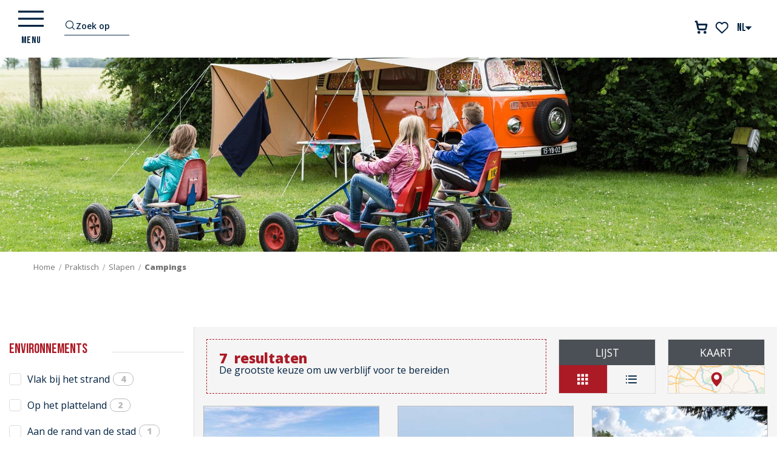

--- FILE ---
content_type: text/html; charset=UTF-8
request_url: https://www.duinkerke-toerisme.com/bereid-je-verblijf-voor/slapen/campings/
body_size: 136001
content:
<!doctype html>
<html class="no-js" lang="nl-NL"><head><script type="importmap">{"imports":{"jquery":"https:\/\/woody.cloudly.space\/app\/themes\/woody-theme\/src\/lib\/custom\/jquery@2.1.4.min.mjs","highcharts":"https:\/\/woody.cloudly.space\/app\/dist\/dunkerque\/addons\/woody-library\/static\/lib\/highcharts-12.1.2\/code\/es-modules\/masters\/highcharts.src.js","woody_library_filter":"https:\/\/woody.cloudly.space\/app\/dist\/dunkerque\/addons\/woody-library\/js\/filter.3dd4b7bece.js","woody_library_woody_component":"https:\/\/woody.cloudly.space\/app\/dist\/dunkerque\/addons\/woody-library\/js\/modules\/components\/woody-component.f868fc8be0.mjs","woody_library_woody_controller":"https:\/\/woody.cloudly.space\/app\/dist\/dunkerque\/addons\/woody-library\/js\/modules\/controllers\/woody-controller.2db0174bdc.mjs","woody_library_summary_map_manager":"https:\/\/woody.cloudly.space\/app\/dist\/dunkerque\/addons\/woody-library\/js\/modules\/managers\/summary\/summary-map-manager.84afb4d49a.mjs","woody_library_summary_accordion_manager":"https:\/\/woody.cloudly.space\/app\/dist\/dunkerque\/addons\/woody-library\/js\/modules\/managers\/summary\/summary-accordion-manager.9b68213f2a.mjs","woody_library_interactive_svg_component":"https:\/\/woody.cloudly.space\/app\/dist\/dunkerque\/addons\/woody-library\/js\/modules\/components\/interactive-svg\/interactive-svg-component.88c1dab784.mjs","woody_library_card_uniq_component":"https:\/\/woody.cloudly.space\/app\/dist\/dunkerque\/addons\/woody-library\/js\/modules\/components\/card\/card-uniq-component.c74c472f73.mjs","woody_library_card_toggler_component":"https:\/\/woody.cloudly.space\/app\/dist\/dunkerque\/addons\/woody-library\/js\/modules\/components\/card\/card-toggler-component.077fbca673.mjs","woody_library_card_slider_component":"https:\/\/woody.cloudly.space\/app\/dist\/dunkerque\/addons\/woody-library\/js\/modules\/components\/card\/card-slider-component.1fcbe821ee.mjs","woody_library_card_map_slider_component":"https:\/\/woody.cloudly.space\/app\/dist\/dunkerque\/addons\/woody-library\/js\/modules\/components\/card\/card-map-slider-component.mjs","woody_library_card_map_manager":"https:\/\/woody.cloudly.space\/app\/dist\/dunkerque\/addons\/woody-library\/js\/modules\/managers\/card\/card-map-manager.aa96fe0af2.mjs","woody_library_summary_controller":"https:\/\/woody.cloudly.space\/app\/dist\/dunkerque\/addons\/woody-library\/js\/modules\/controllers\/summary\/summary-controller.56dc30afe7.mjs","woody_library_focus_controller":"https:\/\/woody.cloudly.space\/app\/dist\/dunkerque\/addons\/woody-library\/js\/modules\/controllers\/focus\/focus-controller.779736d3ae.mjs","woody_library_focus_map_controller":"https:\/\/woody.cloudly.space\/app\/dist\/dunkerque\/addons\/woody-library\/js\/modules\/controllers\/focus\/focus-map-controller.fa756137c4.mjs","woody_library_focus_svg_controller":"https:\/\/woody.cloudly.space\/app\/dist\/dunkerque\/addons\/woody-library\/js\/modules\/controllers\/focus\/focus-svg-controller.e0e66f5917.mjs","woody_library_get_there_link_component":"https:\/\/woody.cloudly.space\/app\/dist\/dunkerque\/addons\/woody-library\/js\/modules\/components\/get-there\/get-there-link-component.236c7b036d.mjs","woody_library_reveal_component":"https:\/\/woody.cloudly.space\/app\/dist\/dunkerque\/addons\/woody-library\/js\/modules\/components\/reveal\/reveal-component.ae2427d122.mjs","woody_addon_touristicmaps_utils":"https:\/\/woody.cloudly.space\/app\/dist\/dunkerque\/addons\/woody-addon-touristicmaps\/js\/utils\/woody-addon-touristicmaps-utils.7b4d5b3788.mjs","woody_addon_touristicmaps_map_manager":"https:\/\/woody.cloudly.space\/app\/dist\/dunkerque\/addons\/woody-addon-touristicmaps\/js\/managers\/woody-addon-touristicmaps-map-manager.25def4f386.mjs","woody_addon_touristicmaps_map_component":"https:\/\/woody.cloudly.space\/app\/dist\/dunkerque\/addons\/woody-addon-touristicmaps\/js\/components\/woody-addon-touristicmaps-map-component.3be29cb99e.mjs","woody_addon_touristicmaps_map_control":"https:\/\/woody.cloudly.space\/app\/dist\/dunkerque\/addons\/woody-addon-touristicmaps\/js\/controls\/woody-addon-touristicmaps-map-control.3ad63029a2.mjs","woody_addon_touristicmaps_center_france_map_control":"https:\/\/woody.cloudly.space\/app\/dist\/dunkerque\/addons\/woody-addon-touristicmaps\/js\/controls\/woody-addon-touristicmaps-center-france-map-control.bfd154a095.mjs","woody_addon_touristicmaps_search_city_map_control":"https:\/\/woody.cloudly.space\/app\/dist\/dunkerque\/addons\/woody-addon-touristicmaps\/js\/controls\/woody-addon-touristicmaps-search-city-map-control.c837cfe0f5.mjs","woody_addon_roadbook_global":"https:\/\/woody.cloudly.space\/app\/dist\/dunkerque\/addons\/woody-addon-roadbook\/js\/woody-addon-roadbook-global.bac59b597b.mjs","woody_addon_roadbook_elements":"https:\/\/woody.cloudly.space\/app\/dist\/dunkerque\/addons\/woody-addon-roadbook\/js\/woody-addon-roadbook-elements.1ebf10e34f.mjs","woody_addon_roadbook_tools":"https:\/\/woody.cloudly.space\/app\/dist\/dunkerque\/addons\/woody-addon-roadbook\/js\/woody-addon-roadbook-tools.4c62973343.mjs","woody_addon_roadbook_feed":"https:\/\/woody.cloudly.space\/app\/dist\/dunkerque\/addons\/woody-addon-roadbook\/js\/woody-addon-roadbook-feed.75f6c0ef11.mjs","woody_addon_roadbook_front":"https:\/\/woody.cloudly.space\/app\/dist\/dunkerque\/addons\/woody-addon-roadbook\/js\/woody-addon-roadbook-front.e97c97cdf2.mjs","woody_addon_roadbook_django":"https:\/\/woody.cloudly.space\/app\/dist\/dunkerque\/addons\/woody-addon-roadbook\/js\/woody-addon-roadbook-django.d8fae5bb70.mjs","woody_roadbook_sheet_list_controller":"https:\/\/woody.cloudly.space\/app\/dist\/dunkerque\/addons\/woody-addon-roadbook\/js\/controllers\/woody-roadbook-sheet-list-controller.a3aea218c2.mjs","woody_roadbook_map_global_controller":"https:\/\/woody.cloudly.space\/app\/dist\/dunkerque\/addons\/woody-addon-roadbook\/js\/controllers\/woody-roadbook-map-global-controller.ca5ca46b9e.mjs","woody_hawwwai_itinerary_elevation_chart_component":"https:\/\/woody.cloudly.space\/app\/dist\/dunkerque\/addons\/woody-addon-hawwwai\/js\/components\/woody-hawwwai-itinerary-elevation-chart-component.1b7e9b6c9a.mjs","woody_hawwwai_itinerary_reveal_controller":"https:\/\/woody.cloudly.space\/app\/dist\/dunkerque\/addons\/woody-addon-hawwwai\/js\/controllers\/woody-hawwwai-itinerary-reveal-controller.2d8a9d49dc.mjs","woody_hawwwai_itinerary_reveal_toggler_controller":"https:\/\/woody.cloudly.space\/app\/dist\/dunkerque\/addons\/woody-addon-hawwwai\/js\/controllers\/woody-hawwwai-itinerary-reveal-toggler-controller.26149551a6.mjs","woody_hawwwai_itinerary_pois_controller":"https:\/\/woody.cloudly.space\/app\/dist\/dunkerque\/addons\/woody-addon-hawwwai\/js\/controllers\/woody-hawwwai-itinerary-pois-controller.2dce389938.mjs","woody_lib_utils":"https:\/\/woody.cloudly.space\/app\/dist\/dunkerque\/addons\/woody-lib-utils\/js\/woody-lib-utils.93266841fa.mjs","woody_addon_search_engine_component":"https:\/\/woody.cloudly.space\/app\/dist\/dunkerque\/addons\/woody-addon-search\/js\/components\/woody-addon-search-engine-component.dc802f6a63.mjs","woody_addon_search_main":"https:\/\/woody.cloudly.space\/app\/dist\/dunkerque\/addons\/woody-addon-search\/js\/woody-addon-search-main.6ea2fe98ba.mjs","woody_addon_search_engine_input_component":"https:\/\/woody.cloudly.space\/app\/dist\/dunkerque\/addons\/woody-addon-search\/js\/components\/woody-addon-search-engine-input-component.1e6a90e877.mjs","woody_addon_search_engine_input_dropdown_component":"https:\/\/woody.cloudly.space\/app\/dist\/dunkerque\/addons\/woody-addon-search\/js\/components\/woody-addon-search-engine-input-dropdown-component.c7e89a83ab.mjs","woody_addon_search_engine_filters_component":"https:\/\/woody.cloudly.space\/app\/dist\/dunkerque\/addons\/woody-addon-search\/js\/components\/woody-addon-search-engine-filters-component.cc5fa80115.mjs","woody_addon_search_engine_results_component":"https:\/\/woody.cloudly.space\/app\/dist\/dunkerque\/addons\/woody-addon-search\/js\/components\/woody-addon-search-engine-results-component.7fe4b9df50.mjs","woody_addon_search_data_controller":"https:\/\/woody.cloudly.space\/app\/dist\/dunkerque\/addons\/woody-addon-search\/js\/controllers\/woody-addon-search-data-controller.a95f731a76.mjs","fuse.js":"https:\/\/woody.cloudly.space\/app\/dist\/dunkerque\/addons\/woody-addon-search\/static\/js\/fuse-v6.4.1\/fuse.esm.min.js","woody_addon_devtools_main":"https:\/\/woody.cloudly.space\/app\/dist\/dunkerque\/addons\/woody-addon-devtools\/js\/woody-addon-devtools-main.5ef617cfdb.mjs","woody_addon_devtools_tools":"https:\/\/woody.cloudly.space\/app\/dist\/dunkerque\/addons\/woody-addon-devtools\/js\/woody-addon-devtools-tools.54d58a68c5.mjs","woody_addon_devtools_color_palette":"https:\/\/woody.cloudly.space\/app\/dist\/dunkerque\/addons\/woody-addon-devtools\/js\/woody-addon-devtools-color-palette.a8a41da40b.mjs","woody_addon_devtools_style_shift":"https:\/\/woody.cloudly.space\/app\/dist\/dunkerque\/addons\/woody-addon-devtools\/js\/woody-addon-devtools-style-shift.c4f6081742.mjs","woody_addon_devtools_fake_touristic_sheet":"https:\/\/woody.cloudly.space\/app\/dist\/dunkerque\/addons\/woody-addon-devtools\/js\/woody-addon-devtools-fake-touristic-sheet.2cb516cd17.mjs","woody_addon_favorites_tools":"https:\/\/woody.cloudly.space\/app\/dist\/dunkerque\/addons\/woody-addon-favorites\/js\/woody-addon-favorites-tools.493a0ea33a.mjs","woody_addon_favorites_btn":"https:\/\/woody.cloudly.space\/app\/dist\/dunkerque\/addons\/woody-addon-favorites\/js\/woody-addon-favorites-btn.371d024552.mjs","woody_addon_favorites_cart":"https:\/\/woody.cloudly.space\/app\/dist\/dunkerque\/addons\/woody-addon-favorites\/js\/woody-addon-favorites-cart.76fc575ef3.mjs","woody_addon_favorites_sections":"https:\/\/woody.cloudly.space\/app\/dist\/dunkerque\/addons\/woody-addon-favorites\/js\/woody-addon-favorites-sections.3c8fc8f133.mjs"}}</script><title>Campings | Dunkerque Tourisme</title><script>window.globals={"ancestors":{"chapter1":"Praktisch","chapter2":"Slapen","chapter3":"Campings"},"context":"website","current_lang":"nl","current_locale":"nl","current_locale_region":"nl_NL","env":"prod","languages":["fr","en","nl","de"],"page_type":"playlist_tourism","post_id":6546,"post_image":"https:\/\/www.dunkerque-tourisme.fr\/app\/uploads\/dunkerque\/2020\/09\/thumbs\/holiday-1463951-1920-1920x960.jpg","post_title":"Campings","post_type":"page","post_modified":"2020-11-23 17:44:40+01:00","site_key":"dunkerque","tags":{"places":[],"seasons":[],"themes":[],"targets":[]},"woody_options_pages":{"search_url":15925,"weather_url":0,"favorites_url":38213},"search":{"api":{"uri":"https:\/\/api.tourism-system.com\/v2\/woody\/search\/nl\/v2","args":{"size":15,"threshold":0.5}}},"tmaps":{"url_api":"https:\/\/api.touristicmaps.com\/lib\/mod.mjs","url_api_lazy":"https:\/\/api.touristicmaps.com\/lib\/lazy.mjs"},"hawwwai":{"sheet_options":{"nearby_distance_max":5000}}}</script><script>(function(e){e.eskalad=e.eskalad?e.eskalad:[],e.eskalad.product="woody",e.eskalad.site_key=e.globals.site_key!==void 0?e.globals.site_key:"empty",e.eskalad.timestamp=l("eskalad_timestamp"),e.eskalad.timestamp==null&&(e.eskalad.timestamp=Math.floor(Date.now()/1e3),s("eskalad_timestamp",e.eskalad.timestamp)),e.eskalad.cid=l("eskalad_cid"),e.eskalad.cid==null&&e.eskalad.timestamp!==void 0&&(e.eskalad.cid=e.eskalad.timestamp,c()),e.eskalad.ga_consent=!0;function c(){e.eskalad.cid.toString().search("\\.")<=0&&fetch("/api/clientid").then(a=>a.json()).then(a=>{a.cid!==void 0&&(e.eskalad.cid=a.cid+"."+e.eskalad.cid,s("eskalad_cid",e.eskalad.cid))}).catch(function(a){console.error("Eskalad fetch: "+a.message)})}function l(a){if(e.localStorage!==void 0&&e.localStorage)try{let t=e.localStorage.getItem(a);return t=t==null||isNaN(t)||t==null||t==""?void 0:t,t}catch(t){console.error(["[ESKALAD]",t])}}function s(a,t){if(e.localStorage!==void 0&&e.localStorage)try{e.localStorage.removeItem(a),e.localStorage.setItem(a,t)}catch(d){console.error(["[ESKALAD]",d])}}})(window);
</script><script src="https://cache.consentframework.com/js/pa/32284/c/Lw6Uk/stub" referrerpolicy="origin" charset="utf-8"></script><script src="https://choices.consentframework.com/js/pa/32284/c/Lw6Uk/cmp" referrerpolicy="origin" charset="utf-8" async></script><script>document.addEventListener("DOMContentLoaded",function(){document.querySelectorAll("a[href='#consentframework'],a[href='#cmp']").forEach(function(e){e.removeAttribute("target");e.setAttribute("href","javascript:window.Sddan.cmp.displayUI();")})});</script><meta name="google-site-verification" content="NVaPP2vQV0y_kHRVg0s_Jw3nN8t6UQTN7LLFEkQSQ64" /><link rel="preconnect" href="https://cache.consentframework.com" crossorigin><link rel="preconnect" href="https://choices.consentframework.com" crossorigin><link rel="preconnect" href="https://fonts.gstatic.com" crossorigin><link rel="preconnect" href="https://fonts.googleapis.com" crossorigin><link rel="preconnect" href="https://www.googletagmanager.com" crossorigin><link rel="preconnect" href="https://woody.cloudly.space" crossorigin><link rel="preconnect" href="https://api.cloudly.space" crossorigin><script>window.dataLayer=window.dataLayer?window.dataLayer:[];window.dataLayer.push({"event":"globals","data":{"env":"prod","site_key":"dunkerque","page":{"id_page":6546,"name":"Campings","page_type":"playlist_tourism","tags":{"places":[],"seasons":[],"themes":[],"targets":[]}},"lang":"nl","rdbk":{"enable":false},"playlist":{"id_playlist":null,"id_playlist_conf":"11998","pagination":1}}});</script><script>(function(w,d,s,l,i) { w[l]=w[l]||[]; w[l].push({ 'gtm.start': new Date().getTime(),event: 'gtm.js' }); var f=d.getElementsByTagName(s)[0], j=d.createElement(s),dl=l!='dataLayer'? '&l='+l:''; j.async=true; j.src='https://www.googletagmanager.com/gtm.js?id='+i+dl; f.parentNode.insertBefore(j,f); })(window,document,'script','dataLayer','GTM-54M3KX6');</script><link rel="canonical" href="https://www.duinkerke-toerisme.com/bereid-je-verblijf-voor/slapen/campings/"/><meta charset="UTF-8"/><meta http-equiv="X-UA-Compatible" content="IE=edge"/><meta name="generator" content="Raccourci Agency - WP"/><meta name="viewport" content="width=device-width,initial-scale=1"/><meta name="robots" content="max-snippet:-1, max-image-preview:large, max-video-preview:-1"/><meta property="og:type" content="website"/><meta property="og:url" content="https://www.duinkerke-toerisme.com/bereid-je-verblijf-voor/slapen/campings/"/><meta name="twitter:card" content="summary_large_image"/><meta property="og:image" content="https://woody.cloudly.space/app/uploads/dunkerque/2020/09/thumbs/holiday-1463951-1920-1920x960.jpg"/><meta property="twitter:image" content="https://woody.cloudly.space/app/uploads/dunkerque/2020/09/thumbs/holiday-1463951-1920-1920x960.jpg"/><meta property="og:site_name" content="Dunkerque Tourisme"/><meta property="og:locale" content="nl_NL"/><meta property="og:locale:alternate" content="fr_FR"/><meta property="og:locale:alternate" content="en_GB"/><meta property="og:locale:alternate" content="de_DE"/><meta name="description" content=""/><meta property="og:title" content="Campings | Dunkerque Tourisme"/><meta property="og:description" content=""/><meta name="twitter:title" content="Campings | Dunkerque Tourisme"/><meta name="twitter:description" content=""/><script type="application/ld+json" class="woody-schema-graph">{"@context":"https:\/\/schema.org","@graph":[{"@type":"WebSite","url":"https:\/\/www.duinkerke-toerisme.com","name":"Dunkerque Tourisme","description":"Dunkerque Flandre C\u00f4te d&#039;Opale, de Bray Dunes \u00e0 Gravelines : Pr\u00e9parez et r\u00e9servez vos vacances \u00e0 Dunkerque Flandre C\u00f4te d&#039;Opale, h\u00f4tel Dunkerque, ...","potentialAction":[{"@type":"SearchAction","target":"https:\/\/www.duinkerke-toerisme.com\/rechercher\/?query={search_term_string}","query-input":"required name=search_term_string"}]},{"@type":"WebPage","url":"https:\/\/www.duinkerke-toerisme.com\/bereid-je-verblijf-voor\/slapen\/campings\/","headline":"Campings | Dunkerque Tourisme","inLanguage":"nl-NL","datePublished":"2020-06-23 17:46:05","dateModified":"2020-11-23 16:44:40","description":"","image":["https:\/\/www.dunkerque-tourisme.fr\/app\/uploads\/dunkerque\/2020\/09\/thumbs\/holiday-1463951-1920-1920x960.jpg"]}]}</script><style>img:is([sizes="auto" i], [sizes^="auto," i]) { contain-intrinsic-size: 3000px 1500px }</style><link rel="alternate" href="https://www.dunkerque-tourisme.fr/preparer-son-sejour/ou-dormir/campings/" hreflang="fr" /><link rel="alternate" href="https://www.dunkirk-tourism.com/prepare-your-stay/places-to-stay/camp-sites/" hreflang="en" /><link rel="alternate" href="https://www.duinkerke-toerisme.com/bereid-je-verblijf-voor/slapen/campings/" hreflang="nl" /><link rel="alternate" href="https://www.duenkirchen-tourismus.com/urlaubsvorbereitung/ubernachten/campingplatze/" hreflang="de" /><script>
window._wpemojiSettings = {"baseUrl":"https:\/\/s.w.org\/images\/core\/emoji\/16.0.1\/72x72\/","ext":".png","svgUrl":"https:\/\/s.w.org\/images\/core\/emoji\/16.0.1\/svg\/","svgExt":".svg","source":{"concatemoji":"https:\/\/www.duinkerke-toerisme.com\/wp\/wp-includes\/js\/wp-emoji-release.min.js?ver=6.8.2"}};
/*! This file is auto-generated */
!function(s,n){var o,i,e;function c(e){try{var t={supportTests:e,timestamp:(new Date).valueOf()};sessionStorage.setItem(o,JSON.stringify(t))}catch(e){}}function p(e,t,n){e.clearRect(0,0,e.canvas.width,e.canvas.height),e.fillText(t,0,0);var t=new Uint32Array(e.getImageData(0,0,e.canvas.width,e.canvas.height).data),a=(e.clearRect(0,0,e.canvas.width,e.canvas.height),e.fillText(n,0,0),new Uint32Array(e.getImageData(0,0,e.canvas.width,e.canvas.height).data));return t.every(function(e,t){return e===a[t]})}function u(e,t){e.clearRect(0,0,e.canvas.width,e.canvas.height),e.fillText(t,0,0);for(var n=e.getImageData(16,16,1,1),a=0;a<n.data.length;a++)if(0!==n.data[a])return!1;return!0}function f(e,t,n,a){switch(t){case"flag":return n(e,"\ud83c\udff3\ufe0f\u200d\u26a7\ufe0f","\ud83c\udff3\ufe0f\u200b\u26a7\ufe0f")?!1:!n(e,"\ud83c\udde8\ud83c\uddf6","\ud83c\udde8\u200b\ud83c\uddf6")&&!n(e,"\ud83c\udff4\udb40\udc67\udb40\udc62\udb40\udc65\udb40\udc6e\udb40\udc67\udb40\udc7f","\ud83c\udff4\u200b\udb40\udc67\u200b\udb40\udc62\u200b\udb40\udc65\u200b\udb40\udc6e\u200b\udb40\udc67\u200b\udb40\udc7f");case"emoji":return!a(e,"\ud83e\udedf")}return!1}function g(e,t,n,a){var r="undefined"!=typeof WorkerGlobalScope&&self instanceof WorkerGlobalScope?new OffscreenCanvas(300,150):s.createElement("canvas"),o=r.getContext("2d",{willReadFrequently:!0}),i=(o.textBaseline="top",o.font="600 32px Arial",{});return e.forEach(function(e){i[e]=t(o,e,n,a)}),i}function t(e){var t=s.createElement("script");t.src=e,t.defer=!0,s.head.appendChild(t)}"undefined"!=typeof Promise&&(o="wpEmojiSettingsSupports",i=["flag","emoji"],n.supports={everything:!0,everythingExceptFlag:!0},e=new Promise(function(e){s.addEventListener("DOMContentLoaded",e,{once:!0})}),new Promise(function(t){var n=function(){try{var e=JSON.parse(sessionStorage.getItem(o));if("object"==typeof e&&"number"==typeof e.timestamp&&(new Date).valueOf()<e.timestamp+604800&&"object"==typeof e.supportTests)return e.supportTests}catch(e){}return null}();if(!n){if("undefined"!=typeof Worker&&"undefined"!=typeof OffscreenCanvas&&"undefined"!=typeof URL&&URL.createObjectURL&&"undefined"!=typeof Blob)try{var e="postMessage("+g.toString()+"("+[JSON.stringify(i),f.toString(),p.toString(),u.toString()].join(",")+"));",a=new Blob([e],{type:"text/javascript"}),r=new Worker(URL.createObjectURL(a),{name:"wpTestEmojiSupports"});return void(r.onmessage=function(e){c(n=e.data),r.terminate(),t(n)})}catch(e){}c(n=g(i,f,p,u))}t(n)}).then(function(e){for(var t in e)n.supports[t]=e[t],n.supports.everything=n.supports.everything&&n.supports[t],"flag"!==t&&(n.supports.everythingExceptFlag=n.supports.everythingExceptFlag&&n.supports[t]);n.supports.everythingExceptFlag=n.supports.everythingExceptFlag&&!n.supports.flag,n.DOMReady=!1,n.readyCallback=function(){n.DOMReady=!0}}).then(function(){return e}).then(function(){var e;n.supports.everything||(n.readyCallback(),(e=n.source||{}).concatemoji?t(e.concatemoji):e.wpemoji&&e.twemoji&&(t(e.twemoji),t(e.wpemoji)))}))}((window,document),window._wpemojiSettings);
</script><link rel='preload' as='style' onload='this.onload=null;this.rel="stylesheet"' id='addon-search-stylesheet-css' href='https://woody.cloudly.space/app/dist/dunkerque/addons/woody-addon-search/css/woody-addon-search.3c0e3d2c84.css?ver=3.1.31' media='screen' /><noscript><link rel='stylesheet' id='addon-search-stylesheet-css' href='https://woody.cloudly.space/app/dist/dunkerque/addons/woody-addon-search/css/woody-addon-search.3c0e3d2c84.css?ver=3.1.31' media='screen' /></noscript><link rel='preload' as='style' onload='this.onload=null;this.rel="stylesheet"' id='addon-touristicmaps-stylesheet-css' href='https://woody.cloudly.space/app/dist/dunkerque/addons/woody-addon-touristicmaps/css/woody-addon-touristicmaps.42aea2a6d2.css?ver=2.0.19' media='all' /><noscript><link rel='stylesheet' id='addon-touristicmaps-stylesheet-css' href='https://woody.cloudly.space/app/dist/dunkerque/addons/woody-addon-touristicmaps/css/woody-addon-touristicmaps.42aea2a6d2.css?ver=2.0.19' media='all' /></noscript><link rel='preload' as='style' onload='this.onload=null;this.rel="stylesheet"' id='addon-hawwwai-stylesheet-css' href='https://woody.cloudly.space/app/dist/dunkerque/addons/woody-addon-hawwwai/css/front/woody-addon-hawwwai.ebf78ef83d.css?ver=3.4.105' media='all' /><noscript><link rel='stylesheet' id='addon-hawwwai-stylesheet-css' href='https://woody.cloudly.space/app/dist/dunkerque/addons/woody-addon-hawwwai/css/front/woody-addon-hawwwai.ebf78ef83d.css?ver=3.4.105' media='all' /></noscript><link rel='preload' as='style' onload='this.onload=null;this.rel="stylesheet"' id='addon-hawwwai-stylesheet-iti-css' href='https://woody.cloudly.space/app/dist/dunkerque/addons/woody-addon-hawwwai/css/front/woody-addon-hawwwai-iti.551a3c1b6d.css?ver=3.4.105' media='all' /><noscript><link rel='stylesheet' id='addon-hawwwai-stylesheet-iti-css' href='https://woody.cloudly.space/app/dist/dunkerque/addons/woody-addon-hawwwai/css/front/woody-addon-hawwwai-iti.551a3c1b6d.css?ver=3.4.105' media='all' /></noscript><link rel='stylesheet' id='swiper-style-main-css' href='https://woody.cloudly.space/app/dist/dunkerque/static/swiper/swiper-bundle.css' media='screen' /><link rel='preload' as='style' onload='this.onload=null;this.rel="stylesheet"' id='leaflet_css-css' href='https://tiles.touristicmaps.com/libs/tmaps.min.css' media='all' /><noscript><link rel='stylesheet' id='leaflet_css-css' href='https://tiles.touristicmaps.com/libs/tmaps.min.css' media='all' /></noscript><link rel='preload' as='style' onload='this.onload=null;this.rel="stylesheet"' id='hawwwai_font_css-css' href='https://api.cloudly.space/static/assets/fonts/raccourci-font-66e2af655c2c9.css' media='all' /><noscript><link rel='stylesheet' id='hawwwai_font_css-css' href='https://api.cloudly.space/static/assets/fonts/raccourci-font-66e2af655c2c9.css' media='all' /></noscript><link rel='preload' as='style' onload='this.onload=null;this.rel="stylesheet"' id='jsdelivr_bootstrap_css-css' href='https://woody.cloudly.space/app/themes/woody-theme/src/lib/npm/bootstrap/dist/css/bootstrap.min.css?ver=3.3.7' media='all' /><noscript><link rel='stylesheet' id='jsdelivr_bootstrap_css-css' href='https://woody.cloudly.space/app/themes/woody-theme/src/lib/npm/bootstrap/dist/css/bootstrap.min.css?ver=3.3.7' media='all' /></noscript><link rel='preload' as='style' onload='this.onload=null;this.rel="stylesheet"' id='jsdelivr_nouislider_css-css' href='https://woody.cloudly.space/app/themes/woody-theme/src/lib/custom/nouislider@10.1.0.min.css' media='all' /><noscript><link rel='stylesheet' id='jsdelivr_nouislider_css-css' href='https://woody.cloudly.space/app/themes/woody-theme/src/lib/custom/nouislider@10.1.0.min.css' media='all' /></noscript><link rel='preload' as='style' onload='this.onload=null;this.rel="stylesheet"' id='jsdelivr_chosen_css-css' href='https://woody.cloudly.space/app/themes/woody-theme/src/lib/custom/chosen@1.8.2.min.css' media='all' /><noscript><link rel='stylesheet' id='jsdelivr_chosen_css-css' href='https://woody.cloudly.space/app/themes/woody-theme/src/lib/custom/chosen@1.8.2.min.css' media='all' /></noscript><link rel='preload' as='style' onload='this.onload=null;this.rel="stylesheet"' id='jsdelivr_picker_css-css' href='https://woody.cloudly.space/app/themes/woody-theme/src/lib/custom/daterangepicker@2.1.30.min.css' media='all' /><noscript><link rel='stylesheet' id='jsdelivr_picker_css-css' href='https://woody.cloudly.space/app/themes/woody-theme/src/lib/custom/daterangepicker@2.1.30.min.css' media='all' /></noscript><link rel='preload' as='style' onload='this.onload=null;this.rel="stylesheet"' id='google-font-bebasneuedisplayswap-css' href='https://fonts.googleapis.com/css?family=Bebas+Neue&display=swap' media='all' /><noscript><link rel='stylesheet' id='google-font-bebasneuedisplayswap-css' href='https://fonts.googleapis.com/css?family=Bebas+Neue&display=swap' media='all' /></noscript><link rel='preload' as='style' onload='this.onload=null;this.rel="stylesheet"' id='google-font-opensans300400600800displayswap-css' href='https://fonts.googleapis.com/css?family=Open+Sans:300,400,600,800&display=swap' media='all' /><noscript><link rel='stylesheet' id='google-font-opensans300400600800displayswap-css' href='https://fonts.googleapis.com/css?family=Open+Sans:300,400,600,800&display=swap' media='all' /></noscript><link rel='preload' as='style' onload='this.onload=null;this.rel="stylesheet"' id='google-font-reeniebeaniedisplayswap-css' href='https://fonts.googleapis.com/css?family=Reenie+Beanie&display=swap' media='all' /><noscript><link rel='stylesheet' id='google-font-reeniebeaniedisplayswap-css' href='https://fonts.googleapis.com/css?family=Reenie+Beanie&display=swap' media='all' /></noscript><link rel='stylesheet' id='tourism-stylesheet-chunk-0-css' href='https://woody.cloudly.space/app/dist/dunkerque/css/tourism_chunk_1.979031f46a.css' media='screen' /><link rel='stylesheet' id='tourism-stylesheet-chunk-1-css' href='https://woody.cloudly.space/app/dist/dunkerque/css/tourism_chunk_2.34e6ca0dd1.css' media='screen' /><link rel='stylesheet' id='tourism-stylesheet-chunk-2-css' href='https://woody.cloudly.space/app/dist/dunkerque/css/tourism_chunk_3.d666a638fd.css' media='screen' /><link rel='stylesheet' id='tourism-stylesheet-chunk-3-css' href='https://woody.cloudly.space/app/dist/dunkerque/css/tourism_chunk_4.f09d1897d3.css' media='screen' /><link rel='stylesheet' id='tourism-stylesheet-chunk-4-css' href='https://woody.cloudly.space/app/dist/dunkerque/css/tourism_chunk_5.e7d438b751.css' media='screen' /><link rel='preload' as='style' onload='this.onload=null;this.rel="stylesheet"' id='wicon-stylesheet-css' href='https://woody.cloudly.space/app/dist/dunkerque/css/wicon.ee4c7b1271.css' media='screen' /><noscript><link rel='stylesheet' id='wicon-stylesheet-css' href='https://woody.cloudly.space/app/dist/dunkerque/css/wicon.ee4c7b1271.css' media='screen' /></noscript><link rel='stylesheet' id='print-stylesheet-css' href='https://woody.cloudly.space/app/dist/dunkerque/css/print.f6f47df82d.css' media='print' /><script defer src="https://woody.cloudly.space/app/dist/dunkerque/addons/woody-addon-search/js/woody-addon-search.3155b7e4dc.js?ver=3.1.31" id="addon-search-javascripts-js"></script><script defer src="https://woody.cloudly.space/app/themes/woody-theme/src/js/static/obf.min.js?ver=2.3.165" id="obf-js"></script><script defer src="https://woody.cloudly.space/app/dist/dunkerque/addons/woody-addon-eskalad/js/events/eskalad.c2bde38840.js?ver=6.3.3" id="woody-addon-eskalad-js"></script><script defer src="https://woody.cloudly.space/app/dist/dunkerque/addons/woody-addon-eskalad/js/events/eskalad-page.5d2af865c3.js?ver=6.3.3" id="woody-addon-eskalad-page-js"></script><script id="jquery-js-before">
window.siteConfig = {"site_key":"dunkerque","login":"public_dunkerque_website","password":"5becce52adac4838a9753e40551691e8","token":"ZjEzOTVjNDY4NDUxOkZrUlJWVndBYTFKTldsNVVGRUJHWEdvVVVWUkxYVUZVOlUxTldXbFlHQVFSWlVGUlNVZ2tBQVZSYUF3TUxVUUVCVXdRQ0R3eFNVUTQ9","mapProviderKeys":{"otmKey":"51a86fe30eff8a265e92e8000e4f3eec55ae4785af1e4b248b3ec8c57eea771b","gmKey":"AIzaSyB8Fozhi1FKU8oWYJROw8_FgOCbn3wdrhs"},"api_url":"https:\/\/api.tourism-system.com","api_render_url":"https:\/\/api.tourism-system.com","current_lang":"nl","current_season":null,"languages":["fr","en","nl","de"],"pll_options":{"browser":0,"rewrite":1,"hide_default":0,"force_lang":3,"redirect_lang":0,"media_support":1,"uninstall":0,"sync":["taxonomies"],"post_types":["touristic_sheet","short_link","woody_topic","woody_rdbk_leaflets","woody_rdbk_feeds","testimony","profile"],"taxonomies":["themes","places","seasons","targets","expression_category","profile_category","leaflet_category","visitor_category","accommodation_category","mobility_category","channel_category","trip_duration"],"domains":{"fr":"https:\/\/www.dunkerque-tourisme.fr","en":"https:\/\/www.dunkirk-tourism.com","nl":"https:\/\/www.duinkerke-toerisme.com","de":"https:\/\/www.duenkirchen-tourismus.com"},"version":"3.5.4","first_activation":1588664647,"media":{"duplicate":0},"default_lang":"fr","previous_version":"3.5.3"}};
window.useLeafletLibrary=1;window.DrupalAngularConfig=window.DrupalAngularConfig || {};window.DrupalAngularConfig.mapProviderKeys={"otmKey":"51a86fe30eff8a265e92e8000e4f3eec55ae4785af1e4b248b3ec8c57eea771b","gmKey":"AIzaSyB8Fozhi1FKU8oWYJROw8_FgOCbn3wdrhs"};
</script><script type="module" src="https://woody.cloudly.space/app/themes/woody-theme/src/lib/custom/jquery@2.1.4.min.mjs" id="jquery-js"></script><script defer src="https://woody.cloudly.space/app/themes/woody-theme/src/lib/custom/moment-with-locales@2.22.2.min.js" id="jsdelivr_moment-js"></script><script id="woody-addon-hawwwai-sheet-js-extra">
var __hw = {"SECTIONS.TOURISM.SHEET.PERIODS.TODAY":"Vandaag","SECTIONS.TOURISM.SHEET.PERIODS.HAPPENING":"Vindt plaats","SECTIONS.TOURISM.SHEET.PERIODS.ENDED":"Klaar","SECTIONS.TOURISM.SHEET.PERIODS.ENDED_FOR_TODAY":"Klaar voor nu","SECTIONS.TOURISM.SHEET.PERIODS.FROM_TODAY":"Vanaf vandaag","SECTIONS.TOURISM.SHEET.PERIODS.FROM":"Vanaf","SECTIONS.TOURISM.SHEET.PERIODS.UNTIL_TODAY":"tot vandaag","SECTIONS.TOURISM.SHEET.PERIODS.TO":"tot","SECTIONS.TOURISM.SHEET.PERIODS.UNTIL":"tot","SECTIONS.TOURISM.SHEET.PERIODS.UNTIL_LONG":"tot","SECTIONS.TOURISM.SHEET.PERIODS.ON":"De","SECTIONS.TOURISM.SHEET.PERIODS.OPENED":"Geopend","SECTIONS.TOURISM.SHEET.PERIODS.CLOSED":"Gesloten","SECTIONS.TOURISM.SHEET.PERIODS.CLOSEDFORTODAY":"Gesloten voor vandaag","SECTIONS.TOURISM.SHEET.PERIODS.UNDEFINED":"Geen vastgelegde openingsuren","SECTIONS.TOURISM.SHEET.PERIODS.NOW":"Nu","GLOBAL.TIMES.TO":"naar"};
</script><script type="module" src="https://woody.cloudly.space/app/dist/dunkerque/addons/woody-addon-hawwwai/js/woody-addon-hawwwai-sheet.0c65dc8bba.mjs?ver=3.4.105" id="woody-addon-hawwwai-sheet-js"></script><script type="module" src="https://woody.cloudly.space/app/dist/dunkerque/addons/woody-addon-favorites/js/woody-addon-favorites.c46dfed72b.mjs" id="addon-favorites-javascripts-js"></script><script defer src="https://woody.cloudly.space/app/dist/dunkerque/static/swiper/swiper-bundle.min.js?ver=12.0.2" id="jsdelivr_swiper-js"></script><script defer src="https://woody.cloudly.space/app/themes/woody-theme/src/lib/npm/flatpickr/dist/flatpickr.min.js?ver=4.5.7" id="jsdelivr_flatpickr-js"></script><script defer src="https://woody.cloudly.space/app/themes/woody-theme/src/lib/npm/flatpickr/dist/l10n/nl.js?ver=4.5.7" id="jsdelivr_flatpickr_l10n-js"></script><script defer src="https://woody.cloudly.space/app/themes/woody-theme/src/lib/custom/nouislider@10.1.0.min.js" id="jsdelivr_nouislider-js"></script><script defer src="https://woody.cloudly.space/app/themes/woody-theme/src/lib/custom/lazysizes@4.1.2.min.js" id="jsdelivr_lazysizes-js"></script><script defer src="https://woody.cloudly.space/app/themes/woody-theme/src/lib/custom/moment-timezone-with-data.min.js" id="jsdelivr_moment_tz-js"></script><script defer src="https://woody.cloudly.space/app/themes/woody-theme/src/lib/custom/js.cookie@2.2.1.min.js" id="jsdelivr_jscookie-js"></script><script defer src="https://woody.cloudly.space/app/themes/woody-theme/src/lib/custom/rellax@1.10.1.min.js" id="jsdelivr_rellax-js"></script><script defer src="https://woody.cloudly.space/app/themes/woody-theme/src/lib/custom/iframeResizer@4.3.7.min.js?ver=4.3.7" id="jsdelivr_iframeresizer-js"></script><script defer src="https://woody.cloudly.space/app/themes/woody-theme/src/lib/npm/plyr/dist/plyr.min.js?ver=3.6.8" id="jsdelivr_plyr-js"></script><script defer src="https://woody.cloudly.space/wp/wp-includes/js/dist/hooks.min.js?ver=4d63a3d491d11ffd8ac6" id="wp-hooks-js"></script><script defer src="https://woody.cloudly.space/wp/wp-includes/js/dist/i18n.min.js?ver=5e580eb46a90c2b997e6" id="wp-i18n-js"></script><script defer src="https://woody.cloudly.space/app/themes/woody-theme/src/js/static/i18n-ltr.min.js?ver=2.3.165" id="wp-i18n-ltr-js"></script><script defer src="https://tiles.touristicmaps.com/libs/leaflet.min.js" id="touristicmaps_leaflet-js"></script><script defer src="https://tiles.touristicmaps.com/libs/tangram.min.js" id="touristicmaps_tangram-js"></script><script defer src="https://tiles.touristicmaps.com/libs/markercluster.min.js" id="touristicmaps_cluster-js"></script><script defer src="https://tiles.touristicmaps.com/libs/locate.min.js" id="touristicmaps_locate-js"></script><script defer src="https://tiles.touristicmaps.com/libs/geocoder.min.js" id="touristicmaps_geocoder-js"></script><script defer src="https://tiles.touristicmaps.com/libs/fullscreen.min.js" id="touristicmaps_fullscreen-js"></script><script defer src="https://woody.cloudly.space/app/themes/woody-theme/src/lib/npm/bootstrap/dist/js/bootstrap.min.js?ver=3.3.7" id="jsdelivr_bootstrap-js"></script><script defer src="https://woody.cloudly.space/app/themes/woody-theme/src/lib/custom/jquery.matchHeight@0.7.2.min.js" id="jsdelivr_match8-js"></script><script defer src="https://woody.cloudly.space/app/themes/woody-theme/src/lib/custom/wNumb@1.0.4.min.js" id="jsdelivr_wnumb-js"></script><script defer src="https://woody.cloudly.space/app/themes/woody-theme/src/lib/custom/chosen.jquery@1.8.2.min.js" id="jsdelivr_chosen-js"></script><script defer src="https://woody.cloudly.space/app/themes/woody-theme/src/lib/custom/daterangepicker@2.1.30.min.js" id="jsdelivr_picker-js"></script><script defer src="https://woody.cloudly.space/app/themes/woody-theme/src/lib/custom/twig@0.8.9.min.js" id="jsdelivr_twigjs-js"></script><script defer src="https://woody.cloudly.space/app/themes/woody-theme/src/lib/custom/uuid@1.4.8.min.js" id="jsdelivr_uuid-js"></script><script defer src="https://woody.cloudly.space/app/themes/woody-theme/src/lib/custom/lodash@3.8.0.min.js" id="jsdelivr_lodash-js"></script><script defer src="https://woody.cloudly.space/app/themes/woody-theme/src/lib/custom/arrive@2.4.1.min.js" id="jsdelivr_arrive-js"></script><script defer src="https://api.tourism-system.com/render/assets/scripts/raccourci/sheet_item.min.js" id="hawwwai_sheet_item-js"></script><script defer src="https://api.tourism-system.com/render/assets/scripts/raccourci/playlist.min.js" id="hawwwai_playlist-js"></script><script defer src="https://api.tourism-system.com/render/assets/scripts/raccourci/playlist-map.leafletV2.min.js?otmKey=51a86fe30eff8a265e92e8000e4f3eec55ae4785af1e4b248b3ec8c57eea771b&amp;gmKey=AIzaSyB8Fozhi1FKU8oWYJROw8_FgOCbn3wdrhs&amp;v=2.3.165&amp;ver=2.3.165" id="hawwwai_playlist_map-js"></script><script id="main-modules-js-extra">
var WoodyMainJsModules = {"jquery":{"path":"https:\/\/www.duinkerke-toerisme.com\/app\/themes\/woody-theme\/src\/lib\/custom\/jquery@2.1.4.min.mjs"},"highcharts":{"path":"https:\/\/www.duinkerke-toerisme.com\/app\/dist\/dunkerque\/addons\/woody-library\/static\/lib\/highcharts-12.1.2\/code\/es-modules\/masters\/highcharts.src.js"},"woody_library_filter":{"path":"https:\/\/www.duinkerke-toerisme.com\/app\/dist\/dunkerque\/addons\/woody-library\/js\/filter.3dd4b7bece.js"},"woody_library_woody_component":{"path":"https:\/\/www.duinkerke-toerisme.com\/app\/dist\/dunkerque\/addons\/woody-library\/js\/modules\/components\/woody-component.f868fc8be0.mjs"},"woody_library_woody_controller":{"path":"https:\/\/www.duinkerke-toerisme.com\/app\/dist\/dunkerque\/addons\/woody-library\/js\/modules\/controllers\/woody-controller.2db0174bdc.mjs"},"woody_library_summary_map_manager":{"path":"https:\/\/www.duinkerke-toerisme.com\/app\/dist\/dunkerque\/addons\/woody-library\/js\/modules\/managers\/summary\/summary-map-manager.84afb4d49a.mjs"},"woody_library_summary_accordion_manager":{"path":"https:\/\/www.duinkerke-toerisme.com\/app\/dist\/dunkerque\/addons\/woody-library\/js\/modules\/managers\/summary\/summary-accordion-manager.9b68213f2a.mjs"},"woody_library_interactive_svg_component":{"path":"https:\/\/www.duinkerke-toerisme.com\/app\/dist\/dunkerque\/addons\/woody-library\/js\/modules\/components\/interactive-svg\/interactive-svg-component.88c1dab784.mjs","component":"woody-interactive-svg"},"woody_library_card_uniq_component":{"path":"https:\/\/www.duinkerke-toerisme.com\/app\/dist\/dunkerque\/addons\/woody-library\/js\/modules\/components\/card\/card-uniq-component.c74c472f73.mjs","component":"woody-card-uniq"},"woody_library_card_toggler_component":{"path":"https:\/\/www.duinkerke-toerisme.com\/app\/dist\/dunkerque\/addons\/woody-library\/js\/modules\/components\/card\/card-toggler-component.077fbca673.mjs","component":"woody-card-toggler"},"woody_library_card_slider_component":{"path":"https:\/\/www.duinkerke-toerisme.com\/app\/dist\/dunkerque\/addons\/woody-library\/js\/modules\/components\/card\/card-slider-component.1fcbe821ee.mjs","component":"woody-card-slider"},"woody_library_card_map_slider_component":{"path":"https:\/\/www.duinkerke-toerisme.com\/app\/dist\/dunkerque\/addons\/woody-library\/js\/modules\/components\/card\/card-map-slider-component.mjs","component":"woody-card-map-slider"},"woody_library_card_map_manager":{"path":"https:\/\/www.duinkerke-toerisme.com\/app\/dist\/dunkerque\/addons\/woody-library\/js\/modules\/managers\/card\/card-map-manager.aa96fe0af2.mjs"},"woody_library_summary_controller":{"path":"https:\/\/www.duinkerke-toerisme.com\/app\/dist\/dunkerque\/addons\/woody-library\/js\/modules\/controllers\/summary\/summary-controller.56dc30afe7.mjs","controller":"woody_library_summary_controller"},"woody_library_focus_controller":{"path":"https:\/\/www.duinkerke-toerisme.com\/app\/dist\/dunkerque\/addons\/woody-library\/js\/modules\/controllers\/focus\/focus-controller.779736d3ae.mjs","controller":"woody_library_focus_controller"},"woody_library_focus_map_controller":{"path":"https:\/\/www.duinkerke-toerisme.com\/app\/dist\/dunkerque\/addons\/woody-library\/js\/modules\/controllers\/focus\/focus-map-controller.fa756137c4.mjs","controller":"woody_library_focus_map_controller"},"woody_library_focus_svg_controller":{"path":"https:\/\/www.duinkerke-toerisme.com\/app\/dist\/dunkerque\/addons\/woody-library\/js\/modules\/controllers\/focus\/focus-svg-controller.e0e66f5917.mjs","controller":"woody_library_focus_svg_controller"},"woody_library_get_there_link_component":{"path":"https:\/\/www.duinkerke-toerisme.com\/app\/dist\/dunkerque\/addons\/woody-library\/js\/modules\/components\/get-there\/get-there-link-component.236c7b036d.mjs","component":"woody-get-there-link"},"woody_library_reveal_component":{"path":"https:\/\/www.duinkerke-toerisme.com\/app\/dist\/dunkerque\/addons\/woody-library\/js\/modules\/components\/reveal\/reveal-component.ae2427d122.mjs","component":"woody-reveal"},"woody_addon_touristicmaps_utils":{"path":"https:\/\/www.duinkerke-toerisme.com\/app\/dist\/dunkerque\/addons\/woody-addon-touristicmaps\/js\/utils\/woody-addon-touristicmaps-utils.7b4d5b3788.mjs"},"woody_addon_touristicmaps_map_manager":{"path":"https:\/\/www.duinkerke-toerisme.com\/app\/dist\/dunkerque\/addons\/woody-addon-touristicmaps\/js\/managers\/woody-addon-touristicmaps-map-manager.25def4f386.mjs"},"woody_addon_touristicmaps_map_component":{"path":"https:\/\/www.duinkerke-toerisme.com\/app\/dist\/dunkerque\/addons\/woody-addon-touristicmaps\/js\/components\/woody-addon-touristicmaps-map-component.3be29cb99e.mjs","component":"woody-map"},"woody_addon_touristicmaps_map_control":{"path":"https:\/\/www.duinkerke-toerisme.com\/app\/dist\/dunkerque\/addons\/woody-addon-touristicmaps\/js\/controls\/woody-addon-touristicmaps-map-control.3ad63029a2.mjs"},"woody_addon_touristicmaps_center_france_map_control":{"path":"https:\/\/www.duinkerke-toerisme.com\/app\/dist\/dunkerque\/addons\/woody-addon-touristicmaps\/js\/controls\/woody-addon-touristicmaps-center-france-map-control.bfd154a095.mjs"},"woody_addon_touristicmaps_search_city_map_control":{"path":"https:\/\/www.duinkerke-toerisme.com\/app\/dist\/dunkerque\/addons\/woody-addon-touristicmaps\/js\/controls\/woody-addon-touristicmaps-search-city-map-control.c837cfe0f5.mjs"},"woody_addon_roadbook_global":{"path":"https:\/\/www.duinkerke-toerisme.com\/app\/dist\/dunkerque\/addons\/woody-addon-roadbook\/js\/woody-addon-roadbook-global.bac59b597b.mjs"},"woody_addon_roadbook_elements":{"path":"https:\/\/www.duinkerke-toerisme.com\/app\/dist\/dunkerque\/addons\/woody-addon-roadbook\/js\/woody-addon-roadbook-elements.1ebf10e34f.mjs"},"woody_addon_roadbook_tools":{"path":"https:\/\/www.duinkerke-toerisme.com\/app\/dist\/dunkerque\/addons\/woody-addon-roadbook\/js\/woody-addon-roadbook-tools.4c62973343.mjs"},"woody_addon_roadbook_feed":{"path":"https:\/\/www.duinkerke-toerisme.com\/app\/dist\/dunkerque\/addons\/woody-addon-roadbook\/js\/woody-addon-roadbook-feed.75f6c0ef11.mjs"},"woody_addon_roadbook_front":{"path":"https:\/\/www.duinkerke-toerisme.com\/app\/dist\/dunkerque\/addons\/woody-addon-roadbook\/js\/woody-addon-roadbook-front.e97c97cdf2.mjs"},"woody_addon_roadbook_django":{"path":"https:\/\/www.duinkerke-toerisme.com\/app\/dist\/dunkerque\/addons\/woody-addon-roadbook\/js\/woody-addon-roadbook-django.d8fae5bb70.mjs"},"woody_roadbook_sheet_list_controller":{"path":"https:\/\/www.duinkerke-toerisme.com\/app\/dist\/dunkerque\/addons\/woody-addon-roadbook\/js\/controllers\/woody-roadbook-sheet-list-controller.a3aea218c2.mjs","controller":"woody_roadbook_sheet_list_controller"},"woody_roadbook_map_global_controller":{"path":"https:\/\/www.duinkerke-toerisme.com\/app\/dist\/dunkerque\/addons\/woody-addon-roadbook\/js\/controllers\/woody-roadbook-map-global-controller.ca5ca46b9e.mjs","controller":"woody_roadbook_map_global_controller"},"woody_hawwwai_itinerary_elevation_chart_component":{"path":"https:\/\/www.duinkerke-toerisme.com\/app\/dist\/dunkerque\/addons\/woody-addon-hawwwai\/js\/components\/woody-hawwwai-itinerary-elevation-chart-component.1b7e9b6c9a.mjs","component":"woody-hawwwai-itinerary-elevation-chart"},"woody_hawwwai_itinerary_reveal_controller":{"path":"https:\/\/www.duinkerke-toerisme.com\/app\/dist\/dunkerque\/addons\/woody-addon-hawwwai\/js\/controllers\/woody-hawwwai-itinerary-reveal-controller.2d8a9d49dc.mjs","controller":"woody_hawwwai_itinerary_reveal_controller"},"woody_hawwwai_itinerary_reveal_toggler_controller":{"path":"https:\/\/www.duinkerke-toerisme.com\/app\/dist\/dunkerque\/addons\/woody-addon-hawwwai\/js\/controllers\/woody-hawwwai-itinerary-reveal-toggler-controller.26149551a6.mjs","controller":"woody_hawwwai_itinerary_reveal_toggler_controller"},"woody_hawwwai_itinerary_pois_controller":{"path":"https:\/\/www.duinkerke-toerisme.com\/app\/dist\/dunkerque\/addons\/woody-addon-hawwwai\/js\/controllers\/woody-hawwwai-itinerary-pois-controller.2dce389938.mjs","controller":"woody_hawwwai_itinerary_pois_controller"}};
</script><script type="module" src="https://woody.cloudly.space/app/dist/dunkerque/addons/woody-library/js/modules/main.9a249a7be1.mjs" id="main-modules-js"></script><script type="module" src="https://woody.cloudly.space/app/dist/dunkerque/js/main.ed7d4db538.mjs" id="main-javascripts-js"></script><link rel="icon" type="image/x-icon" href="https://woody.cloudly.space/app/dist/dunkerque/favicon/favicon/favicon.495f9b5f27.ico"><link rel="icon" type="image/png" sizes="16x16" href="https://woody.cloudly.space/app/dist/dunkerque/favicon/favicon/favicon-16x16.26c07cf221.png"><link rel="icon" type="image/png" sizes="32x32" href="https://woody.cloudly.space/app/dist/dunkerque/favicon/favicon/favicon-32x32.ede936e964.png"><link rel="icon" type="image/png" sizes="48x48" href="https://woody.cloudly.space/app/dist/dunkerque/favicon/favicon/favicon-48x48.6a0b4d84ab.png"><link rel="apple-touch-icon" sizes="57x57" href="https://woody.cloudly.space/app/dist/dunkerque/favicon/favicon/apple-touch-icon-57x57.1f4b888269.png"><link rel="apple-touch-icon" sizes="60x60" href="https://woody.cloudly.space/app/dist/dunkerque/favicon/favicon/apple-touch-icon-60x60.59c2c55ed0.png"><link rel="apple-touch-icon" sizes="72x72" href="https://woody.cloudly.space/app/dist/dunkerque/favicon/favicon/apple-touch-icon-72x72.5b850e3672.png"><link rel="apple-touch-icon" sizes="76x76" href="https://woody.cloudly.space/app/dist/dunkerque/favicon/favicon/apple-touch-icon-76x76.8ad1776ece.png"><link rel="apple-touch-icon" sizes="114x114" href="https://woody.cloudly.space/app/dist/dunkerque/favicon/favicon/apple-touch-icon-114x114.e1890a4c30.png"><link rel="apple-touch-icon" sizes="120x120" href="https://woody.cloudly.space/app/dist/dunkerque/favicon/favicon/apple-touch-icon-120x120.83859248c0.png"><link rel="apple-touch-icon" sizes="144x144" href="https://woody.cloudly.space/app/dist/dunkerque/favicon/favicon/apple-touch-icon-144x144.e454a06707.png"><link rel="apple-touch-icon" sizes="152x152" href="https://woody.cloudly.space/app/dist/dunkerque/favicon/favicon/apple-touch-icon-152x152.ad0271a5e3.png"><link rel="apple-touch-icon" sizes="167x167" href="https://woody.cloudly.space/app/dist/dunkerque/favicon/favicon/apple-touch-icon-167x167.e9e8b1608e.png"><link rel="apple-touch-icon" sizes="180x180" href="https://woody.cloudly.space/app/dist/dunkerque/favicon/favicon/apple-touch-icon-180x180.9318053451.png"><link rel="apple-touch-icon" sizes="1024x1024" href="https://woody.cloudly.space/app/dist/dunkerque/favicon/favicon/apple-touch-icon-1024x1024.61d536ef2a.png"></head><body class="wp-singular page-template-default page page-id-6546 page-child parent-pageid-6536 wp-theme-woody-theme wp-child-theme-dunkerque menus-v2 prod woodypage-playlist_tourism has-hero has-blocks-hero-tpl_02 apirender apirender-playlist apirender-wordpress">
            <noscript><iframe src="https://www.googletagmanager.com/ns.html?id=GTM-54M3KX6" height="0" width="0" style="display:none;visibility:hidden"></iframe></noscript>
        
            
    
    <div class="main-wrapper flex-container flex-dir-column">
                                <div class="woody-component-headnavs">
    
    <a href="#" class="screen-reader-text skip-link woody-component-button primary normal" aria-label="Aller directement au contenu principal de la page">
     <span class="button-label"> Aller au contenu principal</span>
    </a>

    
                        <ul class="tools list-unstyled flex-container align-middle">
                                                                                        <li class="weather-tool">
                                                                    <a class="no-ext weather-link" href="https://reservation.dunkerque-tourisme.fr" target="_blank" title="Boek een rondleiding!" >
                                                                                    <span class="wicon wicon-101-panier"></span>
                                                                                                                    </a>
                                                            </li>
                                                                                                                                <li class="favorites-tool"><div class="woody-component-favorites-block tpl_01">
            <a class="woody-favorites-cart" href="https://www.duinkerke-toerisme.com/favorieten/" data-favtarget="https://www.duinkerke-toerisme.com/favorieten/" title="Favoris" data-label="Favoris">
                                    <div>
                <i class="wicon wicon-060-favoris" aria-hidden="true"></i>
                <span class="show-for-sr">Voir les favoris</span>
                <span class="counter is-empty"></span>
            </div>
                </a>
    </div>
</li>
                                                                    <li class="lang_switcher-tool"><div class="woody-lang_switcher woody-lang_switcher-reveal tpl_01" data-label="Taal" role="button" aria-label="Choix de la langue"><div class="lang_switcher-button" data-label="Taal"  tabindex="0"><div class="nl" data-lang="nl">nl</div></div></div></li>
                                            </ul>
            
    <div class="topheader grid-x isAbs">
            <div class="search-toggler-wrapper woody-component-esSearch-block">
    <span role="button" aria-label="Zoek op" class="esSearch-button results-toggler" data-label="Zoek op" title="Zoek op" tabindex="0">
        <span class="wicon wicon-053-loupe-par-defaut search-icon"></span>
        <span class="button-label" data-label="Zoek op"></span>
    </span>
</div>

    </div>


            <header role="banner" class="woody-component-header menus-v2 site-header woody-burger" >
    <div class="main-menu-wrapper flex-container align-middle align-center">

                    <button class="menu-icon" data-toggle="main-menu" type="button" aria-label="Ouvrir/Fermer le menu principal" aria-controls="main-menu"><div class="title-bar-title" title="Toegang tot het hoofdmenu"><span class="menu-btn-title" data-menu-close="Menu" data-menu-open="Sluiten">Menu</span></div><svg class="burger_svg" width="42" height="32" viewBox="0 0 42 32" fill="none" xmlns="http://www.w3.org/2000/svg"><!-- Top bar --><rect class="burger_bar top" x="0" y="2.54004" width="42" height="3.22" fill="white"/><g class="burger_wave top"><mask id="mask2_1149_30" style="mask-type:luminance" maskUnits="userSpaceOnUse" x="0" y="0" width="42" height="8"><path d="M42 0H0V7.70001H42V0Z" fill="white"/></mask><g mask="url(#mask2_1149_30)"><path d="M46.6401 3C42.7501 3 42.7601 4.7 38.8701 4.7C34.9801 4.7 34.9801 3 31.1001 3C27.2201 3 27.2101 4.7 23.3301 4.7C19.4501 4.7 19.4401 3 15.5601 3C11.6801 3 11.6701 4.7 7.78012 4.7C3.89012 4.7 3.89012 3 0.00012207 3" stroke="white" stroke-width="3" stroke-miterlimit="10"/></g></g><!-- middle bar --><rect class="burger_bar middle" x="0" y="14.24" width="42" height="3.22" fill="white"/><g class="burger_wave middle"><mask id="mask1_1149_30" style="mask-type:luminance" maskUnits="userSpaceOnUse" x="0" y="11" width="42" height="9"><path d="M42 11.7H0V19.4H42V11.7Z" fill="white"/></mask><g mask="url(#mask1_1149_30)"><path d="M46.6401 14.7C42.7501 14.7 42.7601 16.4 38.8701 16.4C34.9801 16.4 34.9801 14.7 31.1001 14.7C27.2201 14.7 27.2101 16.4 23.3301 16.4C19.4501 16.4 19.4401 14.7 15.5601 14.7C11.6801 14.7 11.6701 16.4 7.78012 16.4C3.89012 16.4 3.89012 14.7 0.00012207 14.7" stroke="white" stroke-width="3" stroke-miterlimit="10"/></g></g><!-- bottom bar --><rect class="burger_bar bottom" x="0" y="25.9399" width="42" height="3.22" fill="white"/><g class="burger_wave bottom"><g mask="url(#mask0_1149_30)"><path d="M46.6401 26.3999C42.7501 26.3999 42.7601 28.0999 38.8701 28.0999C34.9801 28.0999 34.9801 26.3999 31.1001 26.3999C27.2201 26.3999 27.2101 28.0999 23.3301 28.0999C19.4501 28.0999 19.4401 26.3999 15.5601 26.3999C11.6801 26.3999 11.6701 28.0999 7.78012 28.0999C3.89012 28.0999 3.89012 26.3999 0.00012207 26.3999" stroke="white" stroke-width="3" stroke-miterlimit="10"/></g><mask id="mask0_1149_30" style="mask-type:luminance" maskUnits="userSpaceOnUse" x="0" y="23" width="42" height="9"><path d="M42 23.3999H0V31.0999H42V23.3999Z" fill="white"/></mask></g></svg></button>            <div class="is-brand-logo  ">
    <a class="menuLogo" href="https://www.duinkerke-toerisme.com/" target="_self" data-post-id="38193">
        <span class="no-visible-text menu-logo-site-name isAbs">Dunkerque Tourisme</span>
        <span class="brand-logo"><img class="lazyload" src="https://woody.cloudly.space/app/themes/dunkerque/logo.svg" alt="Logo dunkerque"></span>
    </a>
</div>

            
                    
        <nav role="navigation" class="top-bar title-bar sliding-menu" id="main-menu">
            <ul class="main-menu-list flex-container vertical flex-dir-column">
                                                        <li class="menu-item is-submenu-parent" role="button">
                        <a class="menuLink" href="https://www.duinkerke-toerisme.com/zien-en-doen/" target="_self" data-post-id="6389">
                                                                                                                                                <span class="menuLink-title">Ontdek</span>
                                                        
                                                    </a>
                                                    <div class="submenu-wrapper" aria-expanded="false">
                                
                                <ul class="submenu-grid one-by-one lighthouse" data-link-parent="6389" data-title="Ontdek" role="menu">
                                                                            
<li class="submenu-block submenu-block-links-list tpl_01 " data-position="grid-col-start-1 grid-col-end-5 grid-row-start-2 grid-row-end-9" role="menuitem" aria-label="menuitem">
    
        <div class="submenu-block-header text-left submenu-item-delay">
                    <span class="submenu-block-title">
                                Laat je inspireren
            </span>
            </div>
    <ul class="submenu-block-content justify-items-left" data-columns="1cols" role="menu">
                    <li class="submenu-item submenu-item-delay" role="presentation">
            <a href="https://www.duinkerke-toerisme.com/zien-en-doen/kies-je-strand/" target="_self" data-post-id="6356" aria-label="Kies je strand" role="menuitem">
                 <div class="submenu-titles"><div class="submenu-texts flex-container align-middle has-icon-picto"><span class="submenu-wicon wicon wicon--31-sun"></span><span class="submenu-title">Kies je strand</span></div></div>            </a>
        </li>
            <li class="submenu-item submenu-item-delay" role="presentation">
            <a href="https://www.duinkerke-toerisme.com/zien-en-doen/sport-en-ontspanning/" target="_self" data-post-id="6391" aria-label="Sport en ontspanning" role="menuitem">
                 <div class="submenu-titles"><div class="submenu-texts flex-container align-middle has-icon-picto"><span class="submenu-wicon wicon wicon-072-kayak"></span><span class="submenu-title">Sport en ontspanning</span></div></div>            </a>
        </li>
            <li class="submenu-item submenu-item-delay" role="presentation">
            <a href="https://www.duinkerke-toerisme.com/zien-en-doen/in-de-buitenlucht/" target="_self" data-post-id="6403" aria-label="In de buitenlucht" role="menuitem">
                 <div class="submenu-titles"><div class="submenu-texts flex-container align-middle has-icon-picto"><span class="submenu-wicon wicon wicon--27-nature-rando"></span><span class="submenu-title">In de buitenlucht</span></div></div>            </a>
        </li>
            <li class="submenu-item submenu-item-delay" role="presentation">
            <a href="https://www.duinkerke-toerisme.com/zien-en-doen/oorlogsherinneringen/" target="_self" data-post-id="6419" aria-label="Militaire Geschiedenis" role="menuitem">
                 <div class="submenu-titles"><div class="submenu-texts flex-container align-middle has-icon-picto"><span class="submenu-wicon wicon wicon--23-histoire"></span><span class="submenu-title">Militaire Geschiedenis</span></div></div>            </a>
        </li>
            <li class="submenu-item submenu-item-delay" role="presentation">
            <a href="https://www.duinkerke-toerisme.com/zien-en-doen/maritieme-geschiedenis/" target="_self" data-post-id="6437" aria-label="Maritieme traditie" role="menuitem">
                 <div class="submenu-titles"><div class="submenu-texts flex-container align-middle has-icon-picto"><span class="submenu-wicon wicon wicon--25-marins"></span><span class="submenu-title">Maritieme traditie</span></div></div>            </a>
        </li>
            <li class="submenu-item submenu-item-delay" role="presentation">
            <a href="https://www.duinkerke-toerisme.com/zien-en-doen/kunst-en-cultuur/" target="_self" data-post-id="6447" aria-label="kunst en cultuur" role="menuitem">
                 <div class="submenu-titles"><div class="submenu-texts flex-container align-middle has-icon-picto"><span class="submenu-wicon wicon wicon--14-art"></span><span class="submenu-title">kunst en cultuur</span></div></div>            </a>
        </li>
        </ul>

    </li>

                                                                            
<li class="submenu-block submenu-block-images-list tpl_12 " data-position="grid-col-start-5 grid-col-end-13 grid-row-start-2 grid-row-end-12" role="menuitem" aria-label="menuitem">
    
        <ul class="submenu-block-content " data-columns="3cols" role="menu">
                    <li class="card overlayedCard submenu-item submenu-item-delay" role="presentation">
            <a class="card-link isRel bg-black" href="https://www.duinkerke-toerisme.com/zien-en-doen/in-de-buitenlucht/fietsen/" target="_self" data-post-id="6413" aria-label="Fietsen" role="menuitem">
                                                            <figure aria-label="Rpn Velomaritime Fermenord Nolwenn Leurquin" itemscope itemtype="http://schema.org/ImageObject" aria-hidden="true" class="isRel imageObject cardMediaWrapper"
    ><noscript><img class="imageObject-img img-responsive a42-ac-replace-img" src="https://woody.cloudly.space/app/uploads/dunkerque/2024/05/thumbs/RPN_Velomaritime-FermeNord-Nolwenn-Leurquin-640x854.webp" alt="Rpn Velomaritime Fermenord Nolwenn Leurquin" itemprop="thumbnail"/></noscript><img class="imageObject-img img-responsive lazyload a42-ac-replace-img" src="https://woody.cloudly.space/app/themes/woody-theme/src/img/blank/ratio_3_4.webp" data-src="https://woody.cloudly.space/app/uploads/dunkerque/2024/05/thumbs/RPN_Velomaritime-FermeNord-Nolwenn-Leurquin-640x854.webp" data-sizes="auto" data-srcset="https://woody.cloudly.space/app/uploads/dunkerque/2024/05/thumbs/RPN_Velomaritime-FermeNord-Nolwenn-Leurquin-360x480.webp 360w, https://woody.cloudly.space/app/uploads/dunkerque/2024/05/thumbs/RPN_Velomaritime-FermeNord-Nolwenn-Leurquin-640x854.webp 640w, https://woody.cloudly.space/app/uploads/dunkerque/2024/05/thumbs/RPN_Velomaritime-FermeNord-Nolwenn-Leurquin-1200x1600.webp 1200w" alt="Rpn Velomaritime Fermenord Nolwenn Leurquin" itemprop="thumbnail"/><meta itemprop="datePublished" content="2024-05-21 11:58:21"><span class="hide imageObject-description" itemprop="description" data-nosnippet>Rpn Velomaritime Fermenord Nolwenn Leurquin</span><figcaption class="imageObject-caption flex-container align-middle isAbs bottom left hide" data-nosnippet><span class="imageObject-icon copyright-icon flex-container align-center align-middle">©</span><span class="imageObject-text imageObject-description" itemprop="caption">Rpn Velomaritime Fermenord Nolwenn Leurquin</span></figcaption></figure>                                                    <div class="card-section submenu-item-section bottomleftbox fcbCol">
                    <div class="card-titles"><div class="card-texts flex-container flex-dir-column"><span class="card-title">Fietsen</span></div></div>                </div>
            </a>
        </li>
            <li class="card overlayedCard submenu-item submenu-item-delay" role="presentation">
            <a class="card-link isRel bg-black" href="https://www.duinkerke-toerisme.com/zien-en-doen/met-het-hele-gezin/" target="_self" data-post-id="6471" aria-label="Met het hele gezin" role="menuitem">
                                                            <figure aria-label="Famille - kiosques - Malo-les-Bains" itemscope itemtype="http://schema.org/ImageObject" aria-hidden="true" class="isRel imageObject cardMediaWrapper"
    ><noscript><img class="imageObject-img img-responsive a42-ac-replace-img" src="https://woody.cloudly.space/app/uploads/dunkerque/2024/02/thumbs/84-Photo-640x854-crop-1715600922.webp" alt="Famille - kiosques - Malo-les-Bains" itemprop="thumbnail"/></noscript><img class="imageObject-img img-responsive lazyload a42-ac-replace-img" src="https://woody.cloudly.space/app/themes/woody-theme/src/img/blank/ratio_3_4.webp" data-src="https://woody.cloudly.space/app/uploads/dunkerque/2024/02/thumbs/84-Photo-640x854-crop-1715600922.webp" data-sizes="auto" data-srcset="https://woody.cloudly.space/app/uploads/dunkerque/2024/02/thumbs/84-Photo-360x480-crop-1715600922.webp 360w, https://woody.cloudly.space/app/uploads/dunkerque/2024/02/thumbs/84-Photo-640x854-crop-1715600922.webp 640w, https://woody.cloudly.space/app/uploads/dunkerque/2024/02/thumbs/84-Photo-1200x1600-crop-1715600922.webp 1200w" alt="Famille - kiosques - Malo-les-Bains" itemprop="thumbnail"/><meta itemprop="datePublished" content="2024-02-23 14:30:38"><span class="hide imageObject-description" itemprop="description" data-nosnippet>Famille - kiosques - Malo-les-Bains</span><figcaption class="imageObject-caption flex-container align-middle isAbs bottom left hide" data-nosnippet><span class="imageObject-icon copyright-icon flex-container align-center align-middle">©</span><span class="imageObject-text imageObject-description" itemprop="caption">Famille - kiosques - Malo-les-Bains</span></figcaption></figure>                                                    <div class="card-section submenu-item-section bottomleftbox fcbCol">
                    <div class="card-titles"><div class="card-texts flex-container flex-dir-column"><span class="card-title">Met het hele gezin</span></div></div>                </div>
            </a>
        </li>
        </ul>

    </li>

                                                                            
                                                                            
                                                                    </ul>
                            </div>
                                            </li>
                                                        <li class="menu-item is-submenu-parent is-active" role="button">
                        <a class="menuLink" href="https://www.duinkerke-toerisme.com/bereid-je-verblijf-voor/" target="_self" data-post-id="6524">
                                                                                                                                                <span class="menuLink-title">Praktisch</span>
                                                        
                                                    </a>
                                                    <div class="submenu-wrapper" aria-expanded="false">
                                
                                <ul class="submenu-grid one-by-one boat" data-link-parent="6524" data-title="Praktisch" role="menu">
                                                                            
<li class="submenu-block submenu-block-links-list tpl_01 bgcolor-op50 submenu-item-delay isRel padd-all-md " data-position="grid-col-start-1 grid-col-end-4 grid-row-start-3 grid-row-end-10" role="menuitem" aria-label="menuitem">
    
        <div class="submenu-block-header text-left submenu-item-delay">
                    <span class="submenu-block-title">
                                
            </span>
            </div>
    <ul class="submenu-block-content justify-items-left" data-columns="1cols" role="menu">
                    <li class="submenu-item submenu-item-delay" role="presentation">
            <a href="https://www.duinkerke-toerisme.com/groepsreizen/" target="_self" data-post-id="6575" aria-label="Groepsreizen" role="menuitem">
                 <div class="submenu-titles"><div class="submenu-texts flex-container align-middle"><span class="submenu-title">Groepsreizen</span></div></div>            </a>
        </li>
            <li class="submenu-item submenu-item-delay" role="presentation">
            <a href="https://www.duinkerke-toerisme.com/bereid-je-verblijf-voor/met-de-camper/" target="_self" data-post-id="12000" aria-label="Met de camper" role="menuitem">
                 <div class="submenu-titles"><div class="submenu-texts flex-container align-middle has-icon-picto"><span class="submenu-wicon wicon wicon-077-voiture"></span><span class="submenu-title">Met de camper</span></div></div>            </a>
        </li>
        </ul>

    </li>

                                                                            
<li class="submenu-block submenu-block-images-list tpl_17 " data-position="grid-col-start-4 grid-col-end-12 grid-row-start-3 grid-row-end-10" role="menuitem" aria-label="menuitem">
    
        <ul class="submenu-block-content " data-columns="3cols" role="menu">
                    <li class="card overlayedCard submenu-item submenu-item-delay" role="presentation">
            <a class="card-link isRel bg-black" href="https://www.duinkerke-toerisme.com/bereid-je-verblijf-voor/slapen/" target="_self" data-post-id="6536" aria-label="Slapen" role="menuitem">
                                                            <figure aria-label="Hotel du Lac" itemscope itemtype="http://schema.org/ImageObject" aria-hidden="true" class="isRel imageObject cardMediaWrapper"
    ><noscript><img class="imageObject-img img-responsive a42-ac-replace-img" src="https://woody.cloudly.space/app/uploads/dunkerque/2020/11/thumbs/hl-130720-20-640x640.jpg" alt="Hotel du Lac" itemprop="thumbnail"/></noscript><img class="imageObject-img img-responsive lazyload a42-ac-replace-img" src="https://woody.cloudly.space/app/themes/woody-theme/src/img/blank/ratio_square.webp" data-src="https://woody.cloudly.space/app/uploads/dunkerque/2020/11/thumbs/hl-130720-20-640x640.jpg" data-sizes="auto" data-srcset="https://woody.cloudly.space/app/uploads/dunkerque/2020/11/thumbs/hl-130720-20-360x360.jpg 360w, https://woody.cloudly.space/app/uploads/dunkerque/2020/11/thumbs/hl-130720-20-640x640.jpg 640w, https://woody.cloudly.space/app/uploads/dunkerque/2020/11/thumbs/hl-130720-20-1200x1200.jpg 1200w" alt="Hotel du Lac" itemprop="thumbnail"/><meta itemprop="datePublished" content="2020-11-23 15:59:21"><span class="hide imageObject-description" itemprop="description" data-nosnippet>Hl 130720 20</span><figcaption class="imageObject-caption flex-container align-middle isAbs bottom left hide" data-nosnippet><span class="imageObject-icon copyright-icon flex-container align-center align-middle">©</span><span class="imageObject-text imageObject-description" itemprop="caption">Hotel du Lac</span></figcaption></figure>                                                    <div class="card-section submenu-item-section bottomleftbox fcbCol">
                    <div class="card-titles"><div class="card-texts flex-container flex-dir-column"><span class="card-title">Slapen</span></div></div>                </div>
            </a>
        </li>
            <li class="card overlayedCard submenu-item submenu-item-delay" role="presentation">
            <a class="card-link isRel bg-black" href="https://www.duinkerke-toerisme.com/bereid-je-verblijf-voor/waar-eten/" target="_self" data-post-id="38288" aria-label="Eten" role="menuitem">
                                                            <figure itemscope itemtype="http://schema.org/ImageObject" aria-hidden="true" class="isRel imageObject cardMediaWrapper"
    ><noscript><img class="imageObject-img img-responsive" src="https://woody.cloudly.space/app/uploads/dunkerque/2022/12/thumbs/jay-wennington-N_Y88TWmGwA-unsplash-640x640.jpg" alt="" itemprop="thumbnail"/></noscript><img class="imageObject-img img-responsive lazyload" src="https://woody.cloudly.space/app/themes/woody-theme/src/img/blank/ratio_square.webp" data-src="https://woody.cloudly.space/app/uploads/dunkerque/2022/12/thumbs/jay-wennington-N_Y88TWmGwA-unsplash-640x640.jpg" data-sizes="auto" data-srcset="https://woody.cloudly.space/app/uploads/dunkerque/2022/12/thumbs/jay-wennington-N_Y88TWmGwA-unsplash-360x360.jpg 360w, https://woody.cloudly.space/app/uploads/dunkerque/2022/12/thumbs/jay-wennington-N_Y88TWmGwA-unsplash-640x640.jpg 640w, https://woody.cloudly.space/app/uploads/dunkerque/2022/12/thumbs/jay-wennington-N_Y88TWmGwA-unsplash-1200x1200.jpg 1200w" alt="" itemprop="thumbnail"/><meta itemprop="datePublished" content="2022-12-06 15:16:04"></figure>                                                    <div class="card-section submenu-item-section bottomleftbox fcbCol">
                    <div class="card-titles"><div class="card-texts flex-container flex-dir-column"><span class="card-title">Eten</span></div></div>                </div>
            </a>
        </li>
            <li class="card overlayedCard submenu-item submenu-item-delay" role="presentation">
            <a class="card-link isRel bg-black" href="https://www.duinkerke-toerisme.com/bereid-je-verblijf-voor/praktische-informatie/mobiliteit/" target="_self" data-post-id="6530" aria-label="Mobiliteit" role="menuitem">
                                                            <figure aria-label="Vélomaritime Dunkerque" itemscope itemtype="http://schema.org/ImageObject" aria-hidden="true" class="isRel imageObject cardMediaWrapper"
    ><noscript><img class="imageObject-img img-responsive a42-ac-replace-img" src="https://woody.cloudly.space/app/uploads/dunkerque/2020/07/thumbs/velomaritime-dunkerque-emmanuel-berthier-640x640.jpg" alt="Vélomaritime Dunkerque" itemprop="thumbnail"/></noscript><img class="imageObject-img img-responsive lazyload a42-ac-replace-img" src="https://woody.cloudly.space/app/themes/woody-theme/src/img/blank/ratio_square.webp" data-src="https://woody.cloudly.space/app/uploads/dunkerque/2020/07/thumbs/velomaritime-dunkerque-emmanuel-berthier-640x640.jpg" data-sizes="auto" data-srcset="https://woody.cloudly.space/app/uploads/dunkerque/2020/07/thumbs/velomaritime-dunkerque-emmanuel-berthier-360x360.jpg 360w, https://woody.cloudly.space/app/uploads/dunkerque/2020/07/thumbs/velomaritime-dunkerque-emmanuel-berthier-640x640.jpg 640w, https://woody.cloudly.space/app/uploads/dunkerque/2020/07/thumbs/velomaritime-dunkerque-emmanuel-berthier-1200x1200.jpg 1200w" alt="Vélomaritime Dunkerque" itemprop="thumbnail"/><meta itemprop="datePublished" content="2020-07-21 10:20:59"><span class="hide imageObject-description" itemprop="description" data-nosnippet>Vélomaritime Dunkerque</span><figcaption class="imageObject-caption flex-container align-middle isAbs bottom left hide" data-nosnippet><span class="imageObject-icon copyright-icon flex-container align-center align-middle">©</span><span class="imageObject-text imageObject-description" itemprop="caption">Vélomaritime Dunkerque</span></figcaption></figure>                                                    <div class="card-section submenu-item-section bottomleftbox fcbCol">
                    <div class="card-titles"><div class="card-texts flex-container flex-dir-column"><span class="card-title">Mobiliteit</span></div></div>                </div>
            </a>
        </li>
        </ul>

    </li>

                                                                            
                                                                            
                                                                    </ul>
                            </div>
                                            </li>
                                                        <li class="menu-item">
                        <a class="menuLink" href="https://www.duinkerke-toerisme.com/groepsreizen/" target="_self" data-post-id="6575">
                                                                                                                                                <span class="menuLink-title">Groepsreizen</span>
                                                        
                                                    </a>
                                            </li>
                            </ul>
            
                    </nav>
    </div>
</header>

    </div>





                        
        <div class="site-content">
                           
    <main role="main" class="content-type-page playlist_tourism" id="main-content">
                        <div class="content-wrapper no-terms">
                                                    <div
    class="woody-component woody-component-hero     tpl_02 isRel bgimg-op100  bg-black has-bgimg">
                    <div class="hero-bg backgroundMedia img">
                                                                                                            <figure aria-label="Camping" itemscope itemtype="http://schema.org/ImageObject"  class="isRel imageObject"
    ><img class="imageObject-img img-responsive a42-ac-replace-img" src="https://woody.cloudly.space/app/uploads/dunkerque/2020/09/thumbs/holiday-1463951-1920-1920x480.jpg" alt="Camping" srcset="https://woody.cloudly.space/app/uploads/dunkerque/2020/09/thumbs/holiday-1463951-1920-360x90.jpg 360w, https://woody.cloudly.space/app/uploads/dunkerque/2020/09/thumbs/holiday-1463951-1920-640x160.jpg 640w, https://woody.cloudly.space/app/uploads/dunkerque/2020/09/thumbs/holiday-1463951-1920-1200x300.jpg 1200w, https://woody.cloudly.space/app/uploads/dunkerque/2020/09/thumbs/holiday-1463951-1920-1920x480.jpg 1920w" itemprop="thumbnail" /><meta itemprop="datePublished" content="2020-09-08 09:51:16"><span class="hide imageObject-description" itemprop="description" data-nosnippet>En arrière plan un van rouge. Devant des enfants font du Karting</span><figcaption class="imageObject-caption flex-container align-middle isAbs bottom left" data-nosnippet><span class="imageObject-icon copyright-icon flex-container align-center align-middle">©</span><span class="imageObject-text imageObject-description" itemprop="caption">Camping</span></figcaption></figure>                
                        </div>
            
            
        <div class="fullcenterbox fcbCol grid-container padd-top-md padd-bottom-md">
                    <div class="hero-titles flex-container flex-dir-column align-center align-middle text-center"></div>                </div>
    
    
                    
    </div>

                        

                                        
                                        
                            <header class="page-teaser" id="the-page-teaser">
                    <div class="woody-component woody-component-teaser trip-info-banner tpl_01   bg-white  padd-bottom-md  ">
        <div class="woody-component-breadcrumb breadcrumb-wrapper padd-all-sm"><ol vocab="https://schema.org/" typeof="BreadcrumbList" class="flex-container align-middle wrap grid-container"><li property="itemListElement" typeof="ListItem"><a property="item" typeof="WebPage" href="https://www.duinkerke-toerisme.com/"><span property="name">Home</span></a><meta property="position" content="1"></li><span class="wicon wicon-034-fleche-suivant"></span><li property="itemListElement" typeof="ListItem"><a property="item" typeof="WebPage" href="https://www.duinkerke-toerisme.com/bereid-je-verblijf-voor/"><span property="name">Praktisch</span></a><meta property="position" content="2"></li><span class="wicon wicon-034-fleche-suivant"></span><li property="itemListElement" typeof="ListItem"><a property="item" typeof="WebPage" href="https://www.duinkerke-toerisme.com/bereid-je-verblijf-voor/slapen/"><span property="name">Slapen</span></a><meta property="position" content="3"></li><span class="wicon wicon-034-fleche-suivant"></span><li property="itemListElement" typeof="ListItem"><span property="item" typeof="WebPage" itemid="https://www.duinkerke-toerisme.com/bereid-je-verblijf-voor/slapen/campings/"><span property="name">Campings</span></span><meta property="position" content="4"></li></ol></div>
    <div class="grid-container isRel">
        <div class="grid-x">
                                                    </div>
    </div>
</div>
                </header>
            
                                        
            
                            <div class="page-playlist-wrapper">
                    <!-- Generated at 2026-01-26 19:53:50 -->
<script>
var metadata = {"type":"node","dataType":"playlist","name":"WS - Campings et Aires de camping-cars","id":"f4fc4aff5e116a198a66add609c65448","categories":[],"playlistType":"automatique","weight":40,"token":"ot-dunkerque","canonicals":[],"config":{"data":["02.01.06"],"query":"{\"bool\":{\"must\":[{\"terms\":{\"codes\":[\"02.01.06\"]}},{\"term\":{\"tokens\":\"ot-dunkerque\"}}]}}","name":"WS - Campings et Aires de camping-cars","type":"automatique","userId":"360518","token":"ot-dunkerque"},"sorts":[{"type":"basic","config":{"field":"sort_classement-etoiles-hotels","order":"desc"},"dependencies":[]}],"facetsConfKey":"f4fc4aff5e116a198a66add609c65448","sortGroups":[],"total":7,"stats":{"bordereau":{"HPA":7},"fairguest_group":[]},"facets":{"85085":{"category":85085,"type":"checkbox","aggType":"tags","tags_order":"count","tags":[{"name":"accueil-nuit-1535102995","visibility":false,"weight":0,"values":[{"code":"15.06.01","field":"codes"}],"translations":{"fr":"Accueil nuit","en":"Night arrivals possible","es":"Recepci\u00f3n nocturna","it":"Accoglienza notturna","nl":"Nachtelijk onthaal","de":"Nachtempfang"}},{"name":"aerodrome-1535102995","visibility":false,"weight":1,"values":[{"code":"15.06.02","field":"codes"}],"translations":{"fr":"A\u00e9rodrome","en":"Aerodrome","es":"Aer\u00f3dromo","it":"Aerodromo","nl":"Vliegveld","de":"Flughafen"}},{"name":"aeroport-1535102995","visibility":false,"weight":2,"values":[{"code":"15.06.03","field":"codes"}],"translations":{"fr":"A\u00e9roport","en":"Airport","es":"Aeropuerto","it":"Aeroporto","nl":"Luchthaven","de":"Flughafen"}},{"name":"animation-thematique-specifique-1535102995","visibility":false,"weight":3,"values":[{"code":"15.06.04","field":"codes"}],"translations":{"fr":"Animation th\u00e9matique sp\u00e9cifique","en":"Special theme activity","es":"Animaci\u00f3n tem\u00e1tica","it":"Animazione tematica specifica","nl":"Bijzondere thematische animatie","de":"Aktivit\u00e4ten mit bestimmten Themen"}},{"name":"animaux-acceptes-1535102995","visibility":true,"weight":4,"values":[{"code":"15.06.05","field":"codes"}],"has_edited_translations":false,"translations":{"fr":"Animaux accept\u00e9s","en":"Animals accepted","es":"Se aceptan animales","it":"Animali ammessi","nl":"Dieren toegelaten","de":"Haustiere erlaubt"}},{"name":"alimentation\/point-alimentation-1535102995","visibility":false,"weight":5,"values":[{"code":"15.06.06","field":"codes"}],"translations":{"fr":"Alimentation\/Point alimentation","en":"Food shop","es":"Supermercado","it":"Alimentazione","nl":"Voeding\/Voedingspunt","de":"Essgesch\u00e4ft"}},{"name":"artotheque-1535102995","visibility":false,"weight":6,"values":[{"code":"15.06.07","field":"codes"}],"translations":{"fr":"Artoth\u00e8que","en":"Artotheque","es":"Artoteca","it":"Collezione artistica","nl":"Artotheek","de":"Artothek"}},{"name":"autres-commerces-1535102995","visibility":false,"weight":7,"values":[{"code":"15.06.08","field":"codes"}],"translations":{"fr":"Autres commerces","en":"Other shops","es":"Otros comercios","it":"Altri negozi","nl":"Andere winkels","de":"Andere Gesch\u00e4fte"}},{"name":"baby-club-1535102995","visibility":false,"weight":8,"values":[{"code":"15.06.09","field":"codes"}],"translations":{"fr":"Baby Club","en":"Baby Club","es":"Baby Club","it":"Baby Club","nl":"Baby Club","de":"Baby Club"}},{"name":"baby-sitter-1535102995","visibility":false,"weight":9,"values":[{"code":"15.06.10","field":"codes"}],"translations":{"fr":"Baby Sitter","en":"Baby Sitter","es":"Canguro para ni\u00f1os","it":"Baby-sitter","nl":"Kinderoppas","de":"Baby Sitter"}},{"name":"visites-individuelles-guidees-1535102995","visibility":false,"weight":10,"values":[{"code":"15.06.100","field":"codes"}],"translations":{"fr":"Visites individuelles guid\u00e9es","en":"Guided visits","es":"Visitas individuales guiadas","it":"Visite guidate individuali","nl":"Individuele rondleiding","de":"F\u00fchrungen f\u00fcr Individuel"}},{"name":"visites-groupes-libres-1535102995","visibility":false,"weight":11,"values":[{"code":"15.06.101","field":"codes"}],"translations":{"fr":"Visites groupes libres","en":"Self-guided visits (groups only)","es":"Visitas grupos libres","it":"Visite libere per gruppi","nl":"Vrij bezoek voor groepen","de":"Freibesichtigungen f\u00fcr Gruppen"}},{"name":"visites-groupes-guidees-1535102995","visibility":false,"weight":12,"values":[{"code":"15.06.102","field":"codes"}],"translations":{"fr":"Visites groupes guid\u00e9es","en":"Guided visits (groups only)","es":"Visitas grupos guiadas","it":"Visite guidate per gruppi","nl":"Rondleiding voor groepen","de":"F\u00fchrungen f\u00fcr Gruppen"}},{"name":"visites-pedagogiques-1535102995","visibility":false,"weight":13,"values":[{"code":"15.06.103","field":"codes"}],"translations":{"fr":"Visites p\u00e9dagogiques","en":"Educational visits","es":"Visitas pedag\u00f3gicas","it":"Visite pedagogiche","nl":"Pedagogisch bezoek","de":"P\u00e4dagogische F\u00fchrungen"}},{"name":"vente-a-la-propriete-1535102995","visibility":false,"weight":14,"values":[{"code":"15.06.104","field":"codes"}],"translations":{"fr":"Vente \u00e0 la propri\u00e9t\u00e9","en":"Farm sales","es":"Venta de productos en la granja","it":"Vendita da parte dei proprietari","nl":"Verkoop op het landgoed","de":"Direktverkauf"}},{"name":"banquet-1535102995","visibility":false,"weight":15,"values":[{"code":"15.06.11","field":"codes"}],"translations":{"fr":"Banquet","en":"Banquet","es":"Banquetes","it":"Banchetto","nl":"Banket","de":"Bankett"}},{"name":"bar-\/-buvette-1535102995","visibility":false,"weight":16,"values":[{"code":"15.06.12","field":"codes"}],"translations":{"fr":"Bar \/ buvette","en":"Bar\/refreshment booth","es":"Bar - Chiringuito","it":"Bar\/buvette","nl":"Caf\u00e9 \/ bar","de":"Bar\/Ausschank"}},{"name":"bateaux-promenade-1535102995","visibility":false,"weight":17,"values":[{"code":"15.06.13","field":"codes"}],"translations":{"fr":"Bateaux promenade","en":"Boat tours","es":"Paseos en barco","it":"Passeggiate in barca","nl":"Boottochten","de":"Ausflugsdampfer"}},{"name":"bibliotheque-1535102995","visibility":false,"weight":18,"values":[{"code":"15.06.14","field":"codes"}],"translations":{"fr":"Biblioth\u00e8que","en":"Library","es":"Biblioteca","it":"Biblioteca","nl":"Bibliotheek","de":"Bibliothek"}},{"name":"blanchisserie-1535102995","visibility":false,"weight":19,"values":[{"code":"15.06.15","field":"codes"}],"translations":{"fr":"Blanchisserie","en":"Laundry","es":"Lavander\u00eda","it":"Lavanderia","nl":"Wasserij","de":"W\u00e4scherei"}},{"name":"boutique-1535102995","visibility":false,"weight":20,"values":[{"code":"15.06.16","field":"codes"}],"translations":{"fr":"Boutique","en":"Boutique","es":"Tienda","it":"Boutique","nl":"Winkel","de":"Gesch\u00e4ft"}},{"name":"bureau-de-change-1535102995","visibility":false,"weight":21,"values":[{"code":"15.06.17","field":"codes"}],"translations":{"fr":"Bureau de change","en":"Foreign exchange office","es":"Cambio","it":"Ufficio di cambio valute","nl":"Wisselkantoor","de":"Wechselstube"}},{"name":"bureau-des-guides-1535102995","visibility":false,"weight":22,"values":[{"code":"15.06.18","field":"codes"}],"translations":{"fr":"Bureau des guides","en":"Guide Office","es":"Despacho de los gu\u00edas","it":"Ufficio delle guide","nl":"Gidsenbureau","de":"F\u00fchrersb\u00fcro"}},{"name":"cabine-telephonique-\/-point-phone-1535102995","visibility":false,"weight":23,"values":[{"code":"15.06.19","field":"codes"}],"translations":{"fr":"Cabine t\u00e9l\u00e9phonique \/ Point Phone","en":"Phone box","es":"Tel\u00e9fono p\u00fablico","it":"Cabina telefonica\/Point Phone","nl":"Telefooncel \/ Telefoon","de":"Telefonkabine\/\u00d6ffentliches Telefon"}},{"name":"circuits-touristiques-1535102995","visibility":false,"weight":24,"values":[{"code":"15.06.20","field":"codes"}],"translations":{"fr":"Circuits touristiques","en":"Tours","es":"Circuitos tur\u00edsticos","it":"Circuiti turistici","nl":"Toeristische routes","de":"Touristische Rundfahrten"}},{"name":"club-adolescents-1535102995","visibility":false,"weight":25,"values":[{"code":"15.06.21","field":"codes"}],"translations":{"fr":"Club Adolescents","en":"Teenage club","es":"Club Adolescentes","it":"Club per adolescenti","nl":"Club Adolescenten","de":"Jugendlichklub"}},{"name":"club-de-plage-1535102995","visibility":false,"weight":26,"values":[{"code":"15.06.22","field":"codes"}],"translations":{"fr":"Club de plage","en":"Beach club","es":"Club de playa","it":"Club sulla spiaggia","nl":"Strandclub","de":"Strandclub"}},{"name":"club-enfants-1535102995","visibility":false,"weight":27,"values":[{"code":"15.06.23","field":"codes"}],"translations":{"fr":"Club Enfants","en":"Children's club","es":"Club Infantil","it":"Club per bambini","nl":"Kinderclub","de":"Kinderclub"}},{"name":"coffres-clients-1535102995","visibility":false,"weight":28,"values":[{"code":"15.06.24","field":"codes"}],"translations":{"fr":"Coffres clients","en":"Safes for clients","es":"Cajas fuertes","it":"Casseforti per i clienti","nl":"Kluizen voor klanten","de":"Eigener Safe"}},{"name":"commerce-alimentaire-1535102995","visibility":false,"weight":29,"values":[{"code":"15.06.25","field":"codes"}],"translations":{"fr":"Commerce alimentaire","en":"Food shop","es":"Supermercado","it":"Negozio alimentari","nl":"Kruidenier","de":"Nahrungsmittelgesch\u00e4ft"}},{"name":"commerces-1535102995","visibility":false,"weight":30,"values":[{"code":"15.06.26","field":"codes"}],"translations":{"fr":"Commerces","en":"Shops","es":"Comercios","it":"Negozi","nl":"Winkels","de":"Gesch\u00e4fte"}},{"name":"commerces-1ere-necessite-1535102995","visibility":false,"weight":31,"values":[{"code":"15.06.27","field":"codes"}],"translations":{"fr":"Commerces 1\u00e8re n\u00e9cessit\u00e9","en":"Basic need shops","es":"Comercios de primera necesidad","it":"Negozi di prima necessit\u00e0","nl":"Winkels eerste levensbehoeften","de":"Unentbehrliche Gesch\u00e4fte"}},{"name":"cyber-espace-\/-bornes-acces-internet-1535102995","visibility":false,"weight":32,"values":[{"code":"15.06.28","field":"codes"}],"translations":{"fr":"Cyber espace \/ bornes acc\u00e8s Internet","en":"Cyber space \/ Internet","es":"Ciberespacio","it":"Terminale di accesso a Internet","nl":"Cyberspace \/ Internettoegang","de":"Internetanschluss"}},{"name":"demi-pension-1535102995","visibility":false,"weight":33,"values":[{"code":"15.06.29","field":"codes"}],"translations":{"fr":"Demi-pension","en":"Half-board","es":"Ciberespacio\/internet","it":"Mezza pensione","nl":"Halfpension","de":"Halbpension"}},{"name":"depot-de-gaz-1535102995","visibility":false,"weight":34,"values":[{"code":"15.06.30","field":"codes"}],"translations":{"fr":"D\u00e9p\u00f4t de gaz","en":"Gas supplies","es":"Venta de gas","it":"Deposito del gas","nl":"Verkoop van gas","de":"Lager f\u00fcr Gas"}},{"name":"depot-de-glace-1535102995","visibility":false,"weight":35,"values":[{"code":"15.06.31","field":"codes"}],"translations":{"fr":"D\u00e9p\u00f4t de glace","en":"Ice supplies","es":"Venta de hielo","it":"Deposito del ghiaccio","nl":"Verkoop van ijs","de":"Lager f\u00fcr Eis"}},{"name":"documentation-touristique-1535102995","visibility":false,"weight":36,"values":[{"code":"15.06.32","field":"codes"}],"translations":{"fr":"Documentation Touristique","en":"Tourist brochures","es":"Documentaci\u00f3n tur\u00edstica","it":"Documentazione turistica","nl":"Toeristische documentatie","de":"Touristische Dokumentation"}},{"name":"espace-enfant-1535102995","visibility":false,"weight":37,"values":[{"code":"15.06.33","field":"codes"}],"translations":{"fr":"Espace enfant","en":"Children's area","es":"Espacio infantil","it":"Spazio bambini","nl":"Ruimte voor de kinderen","de":"Kinderplatz"}},{"name":"espace-jeux-1535102995","visibility":false,"weight":38,"values":[{"code":"15.06.34","field":"codes"}],"translations":{"fr":"Espace jeux","en":"Play area","es":"Zona de juegos","it":"Spazio giochi","nl":"Speelterrein","de":"Spielplatz"}},{"name":"espace-nordique-1535102995","visibility":false,"weight":39,"values":[{"code":"15.06.35","field":"codes"}],"translations":{"fr":"Espace Nordique","en":"Nordic area","es":"Espacio N\u00f3rdico","it":"Spazio nordico","nl":"Langlaufpiste","de":"Nordischer Raum"}},{"name":"garderie-1535102995","visibility":false,"weight":40,"values":[{"code":"15.06.36","field":"codes"}],"translations":{"fr":"Garderie","en":"Nursery","es":"Guarder\u00eda","it":"Baby-sitting","nl":"Cr\u00e8che","de":"Kinderhort"}},{"name":"halte-garderie-1535102995","visibility":false,"weight":41,"values":[{"code":"15.06.37","field":"codes"}],"translations":{"fr":"Halte Garderie","en":"Drop-in day care centre","es":"Guarder\u00eda","it":"Baby-sitting di quartiere","nl":"Halte cr\u00e8che","de":"Kinderkrippe"}},{"name":"halte-nautique-1535102995","visibility":false,"weight":42,"values":[{"code":"15.06.38","field":"codes"}],"translations":{"fr":"Halte nautique","en":"Overnight moorings","es":"Amarre","it":"Parcheggio nautico","nl":"Aanlegplaats","de":"Haltestelle im Hafen"}},{"name":"information-1535102995","visibility":false,"weight":43,"values":[{"code":"15.06.39","field":"codes"}],"translations":{"fr":"Information","en":"Information","es":"Informaci\u00f3n","it":"Informazioni","nl":"Informatie","de":"Auskunft"}},{"name":"informations-touristiques-1535102995","visibility":false,"weight":44,"values":[{"code":"15.06.40","field":"codes"}],"translations":{"fr":"Informations touristiques","en":"Tourist information","es":"Informaci\u00f3n tur\u00edstica","it":"Informazioni turistiche","nl":"Toeristische informatie","de":"Touristische Ausk\u00fcnfte"}},{"name":"lave-linge-collectif-1535102995","visibility":false,"weight":46,"values":[{"code":"15.06.42","field":"codes"}],"translations":{"fr":"Lave linge collectif","en":"Shared washing machine","es":"Lavander\u00eda colectiva","it":"Lavatrice collettiva","nl":"Gemeenschappelijke wasmachine","de":"Gemeinsam genutzte Waschmaschine"}},{"name":"librairie-1535102995","visibility":false,"weight":47,"values":[{"code":"15.06.43","field":"codes"}],"translations":{"fr":"Librairie","en":"Bookstore","es":"Librer\u00eda","it":"Libreria","nl":"Boekhandel","de":"Buchhandlung"}},{"name":"location-bungalow-1535102995","visibility":false,"weight":48,"values":[{"code":"15.06.44","field":"codes"}],"translations":{"fr":"Location bungalow","en":"Bungalow rental","es":"Alquiler de bungalows","it":"Affitto bungalow","nl":"Verhuur bungalow","de":"Vermietung Bungalow"}},{"name":"location-bungatoile-1535102995","visibility":false,"weight":49,"values":[{"code":"15.06.45","field":"codes"}],"translations":{"fr":"Location bungatoile","en":"Bungalow-tent rental","es":"Alquiler de tiendas campa\u00f1a familiares (bungatela)","it":"Affitto bungalow con tetto in tela","nl":"Verhuur bungalowtent","de":"Vermietung Wohnzelt"}},{"name":"location-caravanes-1535102995","visibility":false,"weight":50,"values":[{"code":"15.06.46","field":"codes"}],"translations":{"fr":"Location caravanes","en":"Caravan rental","es":"Alquiler de caravanas","it":"Affitto roulotte","nl":"Verhuur caravans","de":"Vermietung Wohnwagen"}},{"name":"location-de-linge-1535102995","visibility":false,"weight":51,"values":[{"code":"15.06.47","field":"codes"}],"translations":{"fr":"Location de linge","en":"Linen supply service","es":"Alquiler de ropa blanca","it":"Noleggio biancheria","nl":"Verhuur van linnengoed","de":"Verleih von Bettw\u00e4sche"}},{"name":"location-de-materiel-1535102995","visibility":false,"weight":52,"values":[{"code":"15.06.48","field":"codes"}],"translations":{"fr":"Location de mat\u00e9riel","en":"Equipment hire","es":"Alquiler de material","it":"Noleggio materiale","nl":"Verhuur van materieel","de":"Verleih der Ausr\u00fcstung"}},{"name":"location-de-materiel-de-sport-1535102995","visibility":false,"weight":53,"values":[{"code":"15.06.49","field":"codes"}],"translations":{"fr":"Location de mat\u00e9riel de sport","en":"Hire of sports equipment","es":"Alquiler de equipo deportivo","it":"Noleggio materiale sportivo","nl":"Verhuur van sportuitrusting","de":"Verleih von Sportger\u00e4ten"}},{"name":"location-mini-bus-ou-bus-1535102995","visibility":false,"weight":54,"values":[{"code":"15.06.50","field":"codes"}],"translations":{"fr":"Location mini-bus ou bus","en":"Rental minibus or bus","es":"Alquiler de minibus o bus","it":"Noleggio minibus o bus","nl":"Verhuur van kleine of grote bussen","de":"Minibus- und Busverleih"}},{"name":"location-de-mobil-home-1535102995","visibility":false,"weight":55,"values":[{"code":"15.06.51","field":"codes"}],"translations":{"fr":"Location de mobil home","en":"Mobile home hire","es":"Alquiler de mobil homes","it":"Noleggio caravan","nl":"Verhuur van stacaravans","de":"Wohnmobilsvermietung"}},{"name":"location-de-tv-1535102995","visibility":false,"weight":56,"values":[{"code":"15.06.52","field":"codes"}],"translations":{"fr":"Location de TV","en":"Television hire","es":"Alquiler de TV","it":"Noleggio televisori","nl":"Verhuur van televisies","de":"Fernsehverleih"}},{"name":"location-de-velos-1535102995","visibility":false,"weight":57,"values":[{"code":"15.06.53","field":"codes"}],"translations":{"fr":"Location de v\u00e9los","en":"Bicycle hire","es":"Alquiler de bicicletas","it":"Noleggio biciclette","nl":"Fietsenverhuur","de":"Fahrradverleih"}},{"name":"location-de-voiture-1535102995","visibility":false,"weight":58,"values":[{"code":"15.06.54","field":"codes"}],"translations":{"fr":"Location de voiture","en":"Car rental","es":"Alquiler de coches","it":"Autonoleggio","nl":"Autoverhuur","de":"Autoverleih"}},{"name":"location-des-infrastructures-1535102995","visibility":false,"weight":59,"values":[{"code":"15.06.55","field":"codes"}],"translations":{"fr":"Location des infrastructures","en":"Facility rentals","es":"Alquiler de infraestructuras","it":"Affitto infrastrutture","nl":"Verhuur van infrastructuur","de":"Anlagenverleih"}},{"name":"location-materiel-de-sport-1535102995","visibility":false,"weight":60,"values":[{"code":"15.06.56","field":"codes"}],"translations":{"fr":"Location mat\u00e9riel de sport","en":"Sports equipment rentals","es":"Alquiler equipamiento deportivo","it":"Noleggio materiale sportivo","nl":"Verhuur sportuitrusting","de":"Sportausr\u00fcstungsverleih"}},{"name":"location-tente\/caravane-1535102995","visibility":false,"weight":61,"values":[{"code":"15.06.57","field":"codes"}],"translations":{"fr":"Location tente\/caravane","en":"Tent\/caravan rentals","es":"Alquiler tienda\/caravana","it":"Noleggio tenda\/roulotte","nl":"Verhuur tent\/caravan","de":"Zelt- und Wohnwagensvermietung"}},{"name":"location-tentes-1535102995","visibility":false,"weight":62,"values":[{"code":"15.06.58","field":"codes"}],"translations":{"fr":"Location tentes","en":"Tent rental","es":"Alquiler de tiendas","it":"Noleggio tende","nl":"Tentenverhuur","de":"Zeltsvermietung"}},{"name":"massages-1535102995","visibility":false,"weight":63,"values":[{"code":"15.06.59","field":"codes"}],"translations":{"fr":"Massages","en":"Massages","es":"Masajes","it":"Massaggi","nl":"Massages","de":"Massagen"}},{"name":"medecin-1535102995","visibility":false,"weight":64,"values":[{"code":"15.06.60","field":"codes"}],"translations":{"fr":"M\u00e9decin","en":"Doctor","es":"M\u00e9dico","it":"Medico","nl":"Arts","de":"Artz"}},{"name":"mediatheque-1535102995","visibility":false,"weight":65,"values":[{"code":"15.06.61","field":"codes"}],"translations":{"fr":"M\u00e9diath\u00e8que","en":"Multimedia library","es":"Mediateca","it":"Mediateca","nl":"Mediatheek","de":"Mediathek"}},{"name":"menage-quotidien-1535102995","visibility":false,"weight":66,"values":[{"code":"15.06.62","field":"codes"}],"translations":{"fr":"M\u00e9nage quotidien","en":"Daily merry-go-round","es":"Limpieza diaria","it":"Pulizie quotidiane","nl":"Dagelijkse huishouding","de":"T\u00e4glicher Haushalt"}},{"name":"messages-telephoniques-1535102995","visibility":false,"weight":67,"values":[{"code":"15.06.63","field":"codes"}],"translations":{"fr":"Messages t\u00e9l\u00e9phoniques","en":"Telephone messages","es":"MSN","it":"Messaggi telefonici","nl":"Telefonische berichten","de":"Anrufbeantworter"}},{"name":"navette-aeroport-ou-gare-1535102995","visibility":false,"weight":69,"values":[{"code":"15.06.65","field":"codes"}],"translations":{"fr":"Navette a\u00e9roport ou gare","en":"Airport or railway station shuttle","es":"Servicio de autobuses aeropuerto\/estaci\u00f3n","it":"Navetta aeroporto o stazione","nl":"Pendeldienst luchthaven of station","de":"Pendelbus nach Flughafen od. Bahnhof"}},{"name":"navette-vers-activites-annexes-1535102995","visibility":false,"weight":70,"values":[{"code":"15.06.66","field":"codes"}],"translations":{"fr":"Navette vers activit\u00e9s annexes","en":"Connected activity shuttle","es":"Autobuses a actividades exteriores","it":"Navetta verso attivit\u00e0 annesse","nl":"Pendeldienst naar extra activiteiten","de":"Pendelbus nach Aktivit\u00e4ten"}},{"name":"nettoyage-\/-menage-1535102995","visibility":false,"weight":71,"values":[{"code":"15.06.67","field":"codes"}],"translations":{"fr":"Nettoyage \/ m\u00e9nage","en":"Cleaning\/housekeeping","es":"Limpieza","it":"Pulizie domestiche","nl":"Schoonmaak \/ huishouden","de":"Reinigung\/Haushaltshilfe"}},{"name":"nettoyage-\/-menage-en-fin-de-sejour-1535102995","visibility":false,"weight":72,"values":[{"code":"15.06.68","field":"codes"}],"translations":{"fr":"Nettoyage \/ m\u00e9nage en fin de s\u00e9jour","en":"End of stay cleaning\/housekeeping","es":"Limpieza al final de la estancia","it":"Pulizia alla fine del soggiorno","nl":"Schoonmaak \/ huishouden aan het einde van het verblijf","de":"Reinigung\/Haushaltshilfe"}},{"name":"paniers-pique-nique-1535102995","visibility":false,"weight":73,"values":[{"code":"15.06.69","field":"codes"}],"translations":{"fr":"Paniers Pique-nique","en":"picnic hampers","es":"Cestas de picnic","it":"Panieri per picnic","nl":"Picknickmanden","de":"Picknickkorb"}},{"name":"pharmacie-1535102995","visibility":false,"weight":74,"values":[{"code":"15.06.70","field":"codes"}],"translations":{"fr":"Pharmacie","en":"Chemist shop","es":"Farmacia","it":"Farmacia","nl":"Apotheek","de":"Apotheke"}},{"name":"plats-a-emporter\/plats-cuisines-1535102995","visibility":false,"weight":75,"values":[{"code":"15.06.71","field":"codes"}],"translations":{"fr":"Plats \u00e0 emporter\/Plats cuisin\u00e9s","en":"Take aways","es":"Comida para llevar\/platos preparados","it":"Pietanze da asporto\/Piatti cucinati","nl":"Gerechten om mee te nemen\/Kant-en-klaargerechten","de":"Essen zu mitnehmen"}},{"name":"plats-cuisines-1535102995","visibility":false,"weight":76,"values":[{"code":"15.06.72","field":"codes"}],"translations":{"fr":"Plats cuisin\u00e9s","en":"Food to take away","es":"Platos cocinados","it":"Piatti cucinati","nl":"Kant-en-klaargerechten","de":"Fertiggerichte"}},{"name":"point-argent-1535102995","visibility":false,"weight":77,"values":[{"code":"15.06.73","field":"codes"}],"translations":{"fr":"Point argent","en":"Cash point","es":"Cajero","it":"Punto denaro","nl":"Geldautomaat","de":"Geldautomate"}},{"name":"point-courrier-1535102995","visibility":false,"weight":78,"values":[{"code":"15.06.74","field":"codes"}],"translations":{"fr":"Point courrier","en":"Post","es":"Buz\u00f3n-correos","it":"Punto posta","nl":"Postkantoor","de":"Post"}},{"name":"reservation-aeriennes-1535102995","visibility":false,"weight":79,"values":[{"code":"15.06.75","field":"codes"}],"translations":{"fr":"R\u00e9servation a\u00e9riennes","en":"Flight reservations","es":"Reservas vuelos","it":"Prenotazioni aeree","nl":"Reservering vliegtuigtickets","de":"Flugbuchung"}},{"name":"reservation-de-prestations-annexes-1535102995","visibility":false,"weight":80,"values":[{"code":"15.06.76","field":"codes"}],"translations":{"fr":"R\u00e9servation de prestations annexes","en":"Reservation of additional services","es":"Reserva de servicios complementarios","it":"Prenotazioni di prestazioni annesse","nl":"Reservering bijkomende diensten","de":"Buchung der Zusatzleistungen"}},{"name":"reservation-excursions-1535102995","visibility":false,"weight":81,"values":[{"code":"15.06.77","field":"codes"}],"translations":{"fr":"R\u00e9servation excursions","en":"Trip reservations","es":"Reserva excursiones","it":"Prenotazioni escursioni","nl":"Reservering excursies","de":"Wanderbuchung"}},{"name":"reservation-spectacles-1535102995","visibility":false,"weight":82,"values":[{"code":"15.06.78","field":"codes"}],"translations":{"fr":"R\u00e9servation spectacles","en":"Show reservations","es":"Reserva espect\u00e1culos","it":"Prenotazioni spettacoli","nl":"Reservering shows","de":"Vorstellungsbuchung"}},{"name":"reservations-de-derniere-minute-1535102995","visibility":false,"weight":83,"values":[{"code":"15.06.79","field":"codes"}],"translations":{"fr":"R\u00e9servations de derni\u00e8re minute","en":"Last-minute reservations","es":"Reservas \u00faltimo minuto","it":"Prenotazioni ultimo minuto","nl":"Reserveringen lastminutereizen","de":"Lastminute-Buchung"}},{"name":"reservations-de-prestations-exterieures-1535102995","visibility":false,"weight":84,"values":[{"code":"15.06.80","field":"codes"}],"translations":{"fr":"R\u00e9servations de prestations ext\u00e9rieures","en":"Reservation of outside services","es":"Reserva de servicios externos","it":"Prenotazioni di prestazioni esterne","nl":"Reserveringen van externe diensten","de":"Buchung externer Leistungen"}},{"name":"restaurant-1535102995","visibility":false,"weight":85,"values":[{"code":"15.06.81","field":"codes"}],"translations":{"fr":"Restaurant","en":"Restaurant","es":"Restaurante","it":"Ristorante","nl":"Restaurant","de":"Restaurant"}},{"name":"restaurant-enfants-1535102995","visibility":false,"weight":86,"values":[{"code":"15.06.82","field":"codes"}],"translations":{"fr":"Restaurant enfants","en":"Children's restaurant","es":"Restaurante para ni\u00f1os","it":"Ristorante per bambini","nl":"Restaurant kinderen","de":"Restaurant f\u00fcr Kinder"}},{"name":"reveillon-de-noel-pour-groupes-1535102995","visibility":false,"weight":87,"values":[{"code":"15.06.83","field":"codes"}],"translations":{"fr":"R\u00e9veillon de No\u00ebl pour groupes","en":"Group Christmas dinners","es":"Fiesta de Nochebuena para grupos","it":"Veglione natalizio per gruppi","nl":"Nachtelijk kerstmaal voor groepen","de":"Weihnachtsfest f\u00fcr Gruppen"}},{"name":"room-service-1535102995","visibility":false,"weight":88,"values":[{"code":"15.06.84","field":"codes"}],"translations":{"fr":"Room service","en":"Room service","es":"Servicio de habitaciones","it":"Servizio in camera","nl":"Roomservice","de":"Room Dienst"}},{"name":"seche-linge-collectif-1535102995","visibility":false,"weight":89,"values":[{"code":"15.06.85","field":"codes"}],"translations":{"fr":"S\u00e8che linge collectif","en":"Shared clothes dryer","es":"Secadora colectiva","it":"Asciugabiancheria collettiva","nl":"Gemeenschappelijke droogautomaat","de":"Gemeinsam genutzter W\u00e4schetrockner"}},{"name":"self-service-1535102995","visibility":false,"weight":90,"values":[{"code":"15.06.86","field":"codes"}],"translations":{"fr":"Self service","en":"Self service","es":"Self service","it":"Self-service","nl":"Zelfbediening","de":"Selbstbedienung"}},{"name":"seminaire-1535102995","visibility":false,"weight":91,"values":[{"code":"15.06.87","field":"codes"}],"translations":{"fr":"S\u00e9minaire","en":"Seminar","es":"Seminario","it":"Seminario","nl":"Seminar","de":"Seminar"}},{"name":"service-en-chambre-1535102995","visibility":false,"weight":92,"values":[{"code":"15.06.88","field":"codes"}],"translations":{"fr":"Service en chambre","en":"Room service","es":"Servicio de habitaciones","it":"Servizio in camera","nl":"Roomservice","de":"Zimmerservice"}},{"name":"surveillance-de-nuit-1535102995","visibility":false,"weight":93,"values":[{"code":"15.06.89","field":"codes"}],"translations":{"fr":"Surveillance de nuit","en":"Under surveillance at night","es":"Vigilancia nocturna","it":"Sorveglianza notturna","nl":"Nachtwacht","de":"In der Nacht bewacht"}},{"name":"table-d'hote-1535102995","visibility":false,"weight":94,"values":[{"code":"15.06.90","field":"codes"}],"translations":{"fr":"Table d'h\u00f4te","en":"Table d'h\u00f4te","es":"Mesa de hu\u00e9spedes","it":"Agriturismo con pasti","nl":"Table d'h\u00f4te","de":"Table d'h\u00f4te"}},{"name":"terrain-ferme-la-nuit-1535102995","visibility":false,"weight":95,"values":[{"code":"15.06.91","field":"codes"}],"translations":{"fr":"Terrain ferm\u00e9 la nuit","en":"Area closed at night","es":"Zona cerrada de noche","it":"Terreno chiuso la notte","nl":"not translated","de":"In der Nacht verschlossen"}},{"name":"traiteur-1535102995","visibility":false,"weight":96,"values":[{"code":"15.06.92","field":"codes"}],"has_edited_translations":false,"translations":{"fr":"Traiteur","en":"Caterer","es":"Servicio de catering","it":"Rosticceria","nl":"Traiteur","de":"Caterer"}},{"name":"vente-de-produits-touristiques-1535102995","visibility":false,"weight":97,"values":[{"code":"15.06.93","field":"codes"}],"translations":{"fr":"Vente de produits touristiques","en":"Local products on sale","es":"Venta de productos tur\u00edsticos","it":"Vendita di prodotti turistici","nl":"Verkoop van toeristische artikelen","de":"Touristische Produkte"}},{"name":"vestiaire-1535102995","visibility":false,"weight":98,"values":[{"code":"15.06.94","field":"codes"}],"translations":{"fr":"Vestiaire","en":"Cloak room","es":"Guardarrop\u00eda","it":"Guardaroba","nl":"Vestiaire","de":"Umkleideraum"}},{"name":"visite-gratuite-1535102995","visibility":false,"weight":99,"values":[{"code":"15.06.95","field":"codes"}],"translations":{"fr":"Visite gratuite","en":"Free visit","es":"Visita gratuita","it":"Visita gratuita","nl":"Gratis bezoek","de":"Freie Besichtigung"}},{"name":"visites-guidees-1535102995","visibility":false,"weight":100,"values":[{"code":"15.06.96","field":"codes"}],"translations":{"fr":"Visites guid\u00e9es","en":"Guided tours","es":"Visitas guiadas","it":"Visite guidate","nl":"Rondleiding","de":"F\u00fchrungen"}},{"name":"voiturier-1535102995","visibility":false,"weight":101,"values":[{"code":"15.06.97","field":"codes"}],"translations":{"fr":"Voiturier","en":"Car attendant","es":"Ch\u00f3fer","it":"Servizio di parcheggio","nl":"Koetsier","de":"Fahrzeugservice"}},{"name":"ouverture-24\/24-1535102995","visibility":false,"weight":102,"values":[{"code":"15.06.98","field":"codes"}],"translations":{"fr":"Ouverture 24\/24","en":"Open 24\/7","es":"Abierto 24h","it":"Apertura 24 ore su 24","nl":"24u\/24 u geopend","de":"\u00d6ffnungszeiten 24\/24"}},{"name":"visites-individuelles-libres-1535102995","visibility":false,"weight":103,"values":[{"code":"15.06.99","field":"codes"}],"translations":{"fr":"Visites individuelles libres","en":"Self-guided visits","es":"Visitas individuales libres","it":"Visite libere individuali","nl":"Vrij individueel bezoek","de":"Freibesichtigungen f\u00fcr Individuel"}},{"name":"animaux-gratuits-1535102995","visibility":false,"weight":104,"values":[{"code":"99.15.06.01","field":"codes"}],"translations":{"fr":"Animaux gratuits","en":"Free for pets","es":"Se admiten gratuitas","it":"Gli animali","nl":"Huisdieren gratis","de":"Kostenlos f\u00fcr Tiere"}},{"name":"consigne-1535102995","visibility":false,"weight":105,"values":[{"code":"99.15.06.02","field":"codes"}],"translations":{"fr":"Consigne","en":"Advice","es":"Orden","it":"Ordine","nl":"Bagagedepot","de":"Gep\u00e4ckaufbewahrung"}},{"name":"petit-dejeuner-1535102995","visibility":false,"weight":106,"values":[{"code":"99.15.06.03","field":"codes"}],"translations":{"fr":"Petit d\u00e9jeuner","en":"Breakfast","es":"Desayuno","it":"Colazione","nl":"Ontbijt","de":"Fr\u00fchst\u00fcck"}},{"name":"audio-guides-1535102995","visibility":false,"weight":107,"values":[{"code":"99.15.06.04","field":"codes"}],"translations":{"fr":"Audio-guides","en":"Audio-guides","es":"Las gu\u00edas de audio","it":"Audioguide","nl":"Audiogids","de":"Audioguides"}},{"name":"location-de-pedalo-1535102995","visibility":false,"weight":108,"values":[{"code":"99.15.06.05","field":"codes"}],"translations":{"fr":"Location de p\u00e9dalo","en":"Paddleboat hire","es":"Paddle alquiler de embarcaciones","it":"Pedal\u00f2","nl":"Waterfietsenverhuur","de":"Tretboot-Verleih"}},{"name":"depot-de-pain-1535102995","visibility":false,"weight":109,"values":[{"code":"99.15.06.06","field":"codes"}],"translations":{"fr":"D\u00e9p\u00f4t de pain","en":"Bread","es":"Despacho de pan","it":"Deposito di pane","nl":"Broodservice","de":"Brotverkauf"}},{"name":"bagagiste-1535102995","visibility":false,"weight":110,"values":[{"code":"99.15.06.07","field":"codes"}],"translations":{"fr":"Bagagiste","en":"Porter","es":"Portero","it":"Facchino","nl":"Bagageservice","de":"Gep\u00e4ckservice "}},{"name":"accueil-jeune-public-1535102995","visibility":false,"weight":111,"values":[{"code":"99.15.06.08","field":"codes"}],"translations":{"fr":"Accueil jeune public","en":"Reception for young people","es":"Inicio p\u00fablico joven","it":"Giovane pubblico la casa","nl":"Ontvangst jong publiek","de":"Empfang des jugendlichen Publikums "}},{"name":"visites-pedagogiques-groupes-1535102995","visibility":false,"weight":112,"values":[{"code":"99.15.06.09","field":"codes"}],"translations":{"fr":"Visites p\u00e9dagogiques groupes","en":"Educational group visits","es":"Viajes en grupo educativos","it":"Viaggi di gruppo educativi","nl":"Pedagogische uitstapjes groepen","de":"P\u00e4dagogische Besichtigungen f\u00fcr Gruppen"}},{"name":"wifi-gratuit-1535102995","visibility":false,"weight":113,"values":[{"code":"99.15.06.10","field":"codes"}],"translations":{"fr":"Wifi gratuit","en":"Free WIFI","es":"Wifi gratuito","it":"Free Wifi","nl":"Gratis Wifi","de":"Kostenloser WLAN-Anschluss"}},{"name":"location-chalet-1535102995","visibility":false,"weight":114,"values":[{"code":"99.15.06.11","field":"codes"}],"translations":{"fr":"Location chalet","en":"Chalet hire","es":"chalet","it":"chalet","nl":"Verhuur chalet","de":"Vermietung von Chalets "}},{"name":"visite-libre-1535102995","visibility":false,"weight":115,"values":[{"code":"99.15.06.12","field":"codes"}],"translations":{"fr":"Visite libre","en":"Non-guided tour","es":"Visita gratuita","it":"Visita gratuita","nl":"Gratis bezoek","de":"freier Besuch"}},{"name":"vente-sur-les-marches-1535102995","visibility":false,"weight":116,"values":[{"code":"99.15.06.13","field":"codes"}],"translations":{"fr":"Vente sur les march\u00e9s","en":"Markets","es":"Venta en los mercados","it":"Vendita in mercati","nl":"Verkoop in markten","de":"Verkauf\u00a0auf\u00a0den\u00a0M\u00e4rkten"}},{"name":"gestion-libre-1535102995","visibility":false,"weight":117,"values":[{"code":"99.15.06.14","field":"codes"}],"translations":{"fr":"Gestion libre","en":"Free management","es":"Gesti\u00f3n gratuita","it":"Gestione libera","nl":"Vrij beleid","de":"Kostenlos Management"}},{"name":"ouverture-7\/7-1535102995","visibility":false,"weight":118,"values":[{"code":"99.15.06.15","field":"codes"}],"translations":{"fr":"Ouverture 7\/7","en":"Opening 7\/7","es":"Apertura 7\/7","it":"Apertura 7\/7","nl":"Opening 7\/7","de":"\u00d6ffnung 7\/7"}},{"name":"gardiennage-1535102995","visibility":false,"weight":119,"values":[{"code":"99.15.06.16","field":"codes"}],"translations":{"fr":"Gardiennage","en":"Guarding","es":"Guardando","it":"Guardia","nl":"Bewaken","de":"Bewachung"}},{"name":"bagagerie-1535102995","visibility":false,"weight":120,"values":[{"code":"99.15.06.17","field":"codes"}],"translations":{"fr":"Bagagerie","en":"Luggage","es":"Equipaje","it":"Bagaglio","nl":"Bagage","de":"Gep\u00e4ck"}},{"name":"mise-a-disposition-gratuite-de-velos-1535102995","visibility":false,"weight":121,"values":[{"code":"99.15.06.18","field":"codes"}],"translations":{"fr":"Mise \u00e0 disposition gratuite de v\u00e9los","en":"Free provision of bikes","es":"Disposici\u00f3n gratuita de bicicletas","it":"Collocamento a disposizione gratuita di bici","nl":"Gratis levering van fietsen","de":"Kostenlose Bereitstellung von Fahrr\u00e4dern"}},{"name":"internet-gratuit-1535102995","visibility":true,"weight":122,"values":[{"code":"99.15.06.19","field":"codes"}],"translations":{"fr":"Internet gratuit","en":"Free Internet","es":"Internet gratis","it":"Internet gratis","nl":"Gratis internet","de":"Kostenlosen Internetzugang"}},{"name":"wi-fi-1535102995","visibility":true,"weight":123,"values":[{"code":"99.15.06.20","field":"codes"}],"translations":{"fr":"Wi-Fi","en":"Wi-fi","es":"not translated","it":"not translated","nl":"Wifi","de":"not translated"}},{"name":"snack-1535102996","visibility":false,"weight":124,"values":[{"code":"99.15.06.21","field":"codes"}],"translations":{"fr":"Snack","en":"Snack","es":"not translated","it":"not translated","nl":"Snack","de":"not translated"}},{"name":"nettoyage-\/-menage-en-fin-de-sejour-inclus-1535102996","visibility":false,"weight":125,"values":[{"code":"99.15.06.22","field":"codes"}],"translations":{"fr":"Nettoyage \/ m\u00e9nage en fin de s\u00e9jour inclus","en":"Cleaning, housekeeping at the end of the stay","es":"not translated","it":"not translated","nl":"Schoonmaakkosten inbegrepen","de":"not translated"}},{"name":"nettoyage-\/-menage-en-fin-de-sejour-en-option-1535102996","visibility":false,"weight":126,"values":[{"code":"99.15.06.23","field":"codes"}],"translations":{"fr":"Nettoyage \/ m\u00e9nage en fin de s\u00e9jour en option","en":"Optinal housekeeping at the end of the included","es":"not translated","it":"not translated","nl":"Schoonmaakkosten optioneel","de":"not translated"}},{"name":"location-de-draps-1535102997","visibility":false,"weight":127,"values":[{"code":"99.15.06.24","field":"codes"}],"translations":{"fr":"Location de draps","en":"Sheets for hire","es":"not translated","it":"not translated","nl":"Huur lakens","de":"not translated"}},{"name":"lave-linge-1542220118","values":[{"code":"15.06.41","field":"codes"}],"visibility":true,"weight":127,"translations":{"de":"Waschmaschine","en":"Washing machine","es":"Lavander\u00eda","fr":"Lave linge","it":"Lavatrice","nl":"Wasmachine","pt":"M\u00e1quina de lavar roupas"}}],"codes":["15.06.01","15.06.02","15.06.03","15.06.04","15.06.05","15.06.06","15.06.07","15.06.08","15.06.09","15.06.10","15.06.100","15.06.101","15.06.102","15.06.103","15.06.104","15.06.11","15.06.12","15.06.13","15.06.14","15.06.15","15.06.16","15.06.17","15.06.18","15.06.19","15.06.20","15.06.21","15.06.22","15.06.23","15.06.24","15.06.25","15.06.26","15.06.27","15.06.28","15.06.29","15.06.30","15.06.31","15.06.32","15.06.33","15.06.34","15.06.35","15.06.36","15.06.37","15.06.38","15.06.39","15.06.40","15.06.41","15.06.42","15.06.43","15.06.44","15.06.45","15.06.46","15.06.47","15.06.48","15.06.49","15.06.50","15.06.51","15.06.52","15.06.53","15.06.54","15.06.55","15.06.56","15.06.57","15.06.58","15.06.59","15.06.60","15.06.61","15.06.62","15.06.63","15.06.64","15.06.65","15.06.66","15.06.67","15.06.68","15.06.69","15.06.70","15.06.71","15.06.72","15.06.73","15.06.74","15.06.75","15.06.76","15.06.77","15.06.78","15.06.79","15.06.80","15.06.81","15.06.82","15.06.83","15.06.84","15.06.85","15.06.86","15.06.87","15.06.88","15.06.89","15.06.90","15.06.91","15.06.92","15.06.93","15.06.94","15.06.95","15.06.96","15.06.97","15.06.98","15.06.99","99.15.06.01","99.15.06.02","99.15.06.03","99.15.06.04","99.15.06.05","99.15.06.06","99.15.06.07","99.15.06.08","99.15.06.09","99.15.06.10","99.15.06.11","99.15.06.12","99.15.06.13","99.15.06.14","99.15.06.15","99.15.06.16","99.15.06.17","99.15.06.18","99.15.06.19","99.15.06.20","99.15.06.21","99.15.06.22","99.15.06.23","99.15.06.24"],"dependencies":[],"id":85085,"weight":6,"selectionType":"post_selection","values":{"demi-pension-1535102995":0,"seminaire-1535102995":0,"banquet-1535102995":0,"accueil-jeune-public-1535102995":1,"reservation-aeriennes-1535102995":0,"boutique-1535102995":0,"cyber-espace-\/-bornes-acces-internet-1535102995":0,"vente-de-produits-touristiques-1535102995":0,"restaurant-enfants-1535102995":0,"medecin-1535102995":0,"location-de-pedalo-1535102995":0,"alimentation\/point-alimentation-1535102995":1,"lave-linge-collectif-1535102995":1,"nettoyage-\/-menage-en-fin-de-sejour-inclus-1535102996":0,"location-de-materiel-1535102995":0,"club-de-plage-1535102995":0,"animaux-acceptes-1535102995":2,"cabine-telephonique-\/-point-phone-1535102995":0,"location-de-tv-1535102995":0,"blanchisserie-1535102995":0,"visite-libre-1535102995":0,"location-de-velos-1535102995":0,"self-service-1535102995":0,"baby-club-1535102995":0,"reservations-de-prestations-exterieures-1535102995":0,"reveillon-de-noel-pour-groupes-1535102995":0,"nettoyage-\/-menage-en-fin-de-sejour-1535102995":0,"petit-dejeuner-1535102995":0,"location-de-mobil-home-1535102995":3,"bureau-des-guides-1535102995":0,"nettoyage-\/-menage-1535102995":0,"reservations-de-derniere-minute-1535102995":0,"location-chalet-1535102995":2,"snack-1535102996":0,"animaux-gratuits-1535102995":0,"reservation-excursions-1535102995":0,"vestiaire-1535102995":0,"bateaux-promenade-1535102995":0,"massages-1535102995":0,"terrain-ferme-la-nuit-1535102995":0,"point-argent-1535102995":0,"animation-thematique-specifique-1535102995":0,"halte-nautique-1535102995":0,"point-courrier-1535102995":0,"traiteur-1535102995":0,"location-de-draps-1535102997":0,"commerces-1ere-necessite-1535102995":1,"vente-sur-les-marches-1535102995":0,"audio-guides-1535102995":0,"nettoyage-\/-menage-en-fin-de-sejour-en-option-1535102996":0,"paniers-pique-nique-1535102995":0,"location-materiel-de-sport-1535102995":0,"location-tentes-1535102995":0,"gardiennage-1535102995":0,"bibliotheque-1535102995":0,"visites-individuelles-guidees-1535102995":0,"location-bungatoile-1535102995":0,"bureau-de-change-1535102995":0,"ouverture-24\/24-1535102995":0,"wifi-gratuit-1535102995":0,"circuits-touristiques-1535102995":0,"room-service-1535102995":0,"menage-quotidien-1535102995":0,"visite-gratuite-1535102995":0,"accueil-nuit-1535102995":1,"mediatheque-1535102995":0,"reservation-spectacles-1535102995":0,"internet-gratuit-1535102995":0,"commerces-1535102995":0,"halte-garderie-1535102995":0,"reservation-de-prestations-annexes-1535102995":0,"coffres-clients-1535102995":0,"location-de-linge-1535102995":0,"location-de-materiel-de-sport-1535102995":0,"seche-linge-collectif-1535102995":1,"depot-de-glace-1535102995":0,"visites-guidees-1535102995":0,"voiturier-1535102995":0,"visites-groupes-guidees-1535102995":0,"documentation-touristique-1535102995":1,"restaurant-1535102995":0,"informations-touristiques-1535102995":1,"visites-pedagogiques-1535102995":1,"location-des-infrastructures-1535102995":0,"service-en-chambre-1535102995":0,"bagagerie-1535102995":0,"depot-de-gaz-1535102995":0,"gestion-libre-1535102995":0,"location-tente\/caravane-1535102995":0,"surveillance-de-nuit-1535102995":0,"club-enfants-1535102995":1,"location-de-voiture-1535102995":0,"visites-pedagogiques-groupes-1535102995":0,"navette-vers-activites-annexes-1535102995":0,"vente-a-la-propriete-1535102995":0,"plats-a-emporter\/plats-cuisines-1535102995":0,"location-bungalow-1535102995":2,"pharmacie-1535102995":0,"visites-individuelles-libres-1535102995":0,"lave-linge-1542220118":2,"bar-\/-buvette-1535102995":1,"navette-aeroport-ou-gare-1535102995":0,"plats-cuisines-1535102995":0,"visites-groupes-libres-1535102995":0,"aerodrome-1535102995":0,"librairie-1535102995":0,"autres-commerces-1535102995":0,"location-mini-bus-ou-bus-1535102995":0,"messages-telephoniques-1535102995":0,"depot-de-pain-1535102995":0,"information-1535102995":0,"aeroport-1535102995":0,"table-d'hote-1535102995":0,"mise-a-disposition-gratuite-de-velos-1535102995":0,"ouverture-7\/7-1535102995":0,"garderie-1535102995":0,"bagagiste-1535102995":0,"artotheque-1535102995":0,"club-adolescents-1535102995":0,"espace-enfant-1535102995":0,"wi-fi-1535102995":3,"espace-nordique-1535102995":0,"location-caravanes-1535102995":0,"baby-sitter-1535102995":0,"commerce-alimentaire-1535102995":0,"espace-jeux-1535102995":0,"consigne-1535102995":0},"translations":{"de":"Dienstleistungen","en":"Services","es":"Servicios","fr":"Services","it":"Servizi","nl":"Diensten","pt":""}},"85086":{"category":85086,"type":"checkbox","aggType":"tags","tags_order":"manual","tags":[{"name":"baignoire-1530276365","visibility":true,"weight":5,"values":[{"code":"15.03.06","field":"codes"}],"translations":{"fr":"Baignoire","en":"Bath","es":"Ba\u00f1era","it":"Vasca","nl":"Badkuip","de":"Badewanne"}},{"name":"canal+-1530276365","visibility":true,"weight":7,"values":[{"code":"15.03.08","field":"codes"}],"translations":{"fr":"Canal+","en":"Canal+","es":"Canal+","it":"Canal+","nl":"Canal+","de":"Canal+"}},{"name":"chambres-non-fumeur-1530276365","visibility":true,"weight":8,"values":[{"code":"15.03.09","field":"codes"}],"translations":{"fr":"Chambres non fumeur","en":"Non smoking rooms","es":"Habitaciones no fumador","it":"Camere non fumatori","nl":"Kamers voor niet-rokers","de":"Nicht Raucher-Zimmer"}},{"name":"chauffage-1530276365","visibility":true,"weight":9,"values":[{"code":"15.03.10","field":"codes"}],"translations":{"fr":"Chauffage","en":"Heating","es":"Calefacci\u00f3n","it":"Riscaldamento","nl":"Verwarming","de":"Heizung"}},{"name":"cheminee-1530276365","visibility":true,"weight":10,"values":[{"code":"15.03.11","field":"codes"}],"translations":{"fr":"Chemin\u00e9e","en":"Fireplace","es":"Chimenea","it":"Camino","nl":"Schoorsteen","de":"Kamin"}},{"name":"cheminee-en-fonction-1530276365","visibility":true,"weight":11,"values":[{"code":"15.03.12","field":"codes"}],"translations":{"fr":"Chemin\u00e9e en fonction","en":"Fireplace heating","es":"Chimenea funcional","it":"Camino funzionante","nl":"Werkende schoorsteen","de":"Funktionnelle Kamin"}},{"name":"cheminee-en-fonctionnement-1530276365","visibility":true,"weight":12,"values":[{"code":"15.03.13","field":"codes"}],"translations":{"fr":"Chemin\u00e9e en fonctionnement","en":"Fireplace heating","es":"Chimenea encendida","it":"Camino funzionante","nl":"Werkende schoorsteen","de":"Kamin in Wirkung"}},{"name":"climatisation-1530276365","visibility":true,"weight":13,"values":[{"code":"15.03.14","field":"codes"}],"translations":{"fr":"Climatisation","en":"Air conditioning","es":"Aire Acondicionado","it":"Climatizzazione","nl":"Airconditioning","de":"Klimaanlage"}},{"name":"coffre-1530276365","visibility":true,"weight":14,"values":[{"code":"15.03.15","field":"codes"}],"translations":{"fr":"Coffre","en":"Safe","es":"Caja fuerte","it":"Cassaforte","nl":"Kluis","de":"Koffer"}},{"name":"congelateur-1530276365","visibility":true,"weight":15,"values":[{"code":"15.03.16","field":"codes"}],"translations":{"fr":"Cong\u00e9lateur","en":"Freezer","es":"Congelador","it":"Congelatore","nl":"Diepvriezer","de":"Gefrierschrank"}},{"name":"cuisine---coin-cuisine-1530276365","visibility":true,"weight":16,"values":[{"code":"15.03.17","field":"codes"}],"translations":{"fr":"Cuisine - coin cuisine","en":"Kitchen - kitchenette","es":"Cocina - rinc\u00f3n de cocina","it":"Cucina - angolo cottura","nl":"Keuken - Kitchenette","de":"K\u00fcche"}},{"name":"double-vitrage-1530276365","visibility":true,"weight":17,"values":[{"code":"15.03.18","field":"codes"}],"translations":{"fr":"Double vitrage","en":"Double-glazed windows","es":"Doble acristalamiento","it":"Doppi vetri","nl":"Dubbele beglazing","de":"Doppelfenster"}},{"name":"douche-1530276365","visibility":true,"weight":18,"values":[{"code":"15.03.19","field":"codes"}],"translations":{"fr":"Douche","en":"Shower","es":"Ducha","it":"Doccia","nl":"Douche","de":"Dusche"}},{"name":"douches-chaudes-1530276365","visibility":true,"weight":19,"values":[{"code":"15.03.20","field":"codes"}],"translations":{"fr":"Douches chaudes","en":"Hot showers","es":"Duchas calientes","it":"Docce calde","nl":"Warme douche","de":"Warme Duschen"}},{"name":"draps-et-linges-compris-1530276365","visibility":true,"weight":20,"values":[{"code":"15.03.21","field":"codes"}],"translations":{"fr":"Draps et linges compris","en":"Sheets and linen included","es":"S\u00e1banas y cubiertas incluidas","it":"Lenzuola incluse","nl":"Lakens en linnengoed inbegrepen","de":"Bettw\u00e4sche inklusive"}},{"name":"eau-chaude-1530276365","visibility":true,"weight":21,"values":[{"code":"15.03.22","field":"codes"}],"translations":{"fr":"Eau chaude","en":"Hot water","es":"Agua caliente","it":"Acqua calda","nl":"Warm water","de":"Warmes wasser"}},{"name":"four-1530276365","visibility":true,"weight":22,"values":[{"code":"15.03.23","field":"codes"}],"translations":{"fr":"Four","en":"Oven","es":"Horno","it":"Forno","nl":"Oven","de":"Backofen"}},{"name":"installations-pour-handicapes-1530276365","visibility":true,"weight":23,"values":[{"code":"15.03.24","field":"codes"}],"translations":{"fr":"Installations pour handicap\u00e9s","en":"Adapted for disabled people","es":"Instalaciones \/ accesibilidad","it":"Installazioni per portatori di handicap","nl":"Voorzieningen voor invaliden","de":"Einrichtungen f\u00fcr Behinderte"}},{"name":"kitchenette-1530276365","visibility":true,"weight":24,"values":[{"code":"15.03.25","field":"codes"}],"translations":{"fr":"Kitchenette","en":"Kitchenette","es":"Minicocina","it":"Cucinotto","nl":"Kitchenette","de":"Kochnische"}},{"name":"lavabos-eau-chaude-1530276365","visibility":true,"weight":25,"values":[{"code":"15.03.26","field":"codes"}],"translations":{"fr":"Lavabos eau chaude","en":"Hot water washbasins","es":"Lavabos agua caliente","it":"Lavandini con acqua calda","nl":"Wastafel warm water","de":"Waschbecken mit warmen Wasser"}},{"name":"lave-linge-collectif-1530276365","visibility":true,"weight":26,"values":[{"code":"15.03.27","field":"codes"}],"translations":{"fr":"Lave linge collectif","en":"Shared washing machine","es":"Lavander\u00eda colectiva","it":"Lavatrice collettiva","nl":"Gemeenschappelijke wasmachine","de":"Gemeinsam genutzter Waschraum"}},{"name":"lave-linge-privatif-1530276365","visibility":true,"weight":27,"values":[{"code":"15.03.28","field":"codes"}],"translations":{"fr":"Lave linge privatif","en":"Private washing machine","es":"Lavadora","it":"Lavatrice privata","nl":"Private wasmachine","de":"Eigene Waschmaschine"}},{"name":"lave-vaisselle-1530276365","visibility":true,"weight":28,"values":[{"code":"15.03.29","field":"codes"}],"translations":{"fr":"Lave vaisselle","en":"Dishwasher","es":"Lavavajillas","it":"Lavastoviglie","nl":"Afwasmachine","de":"Geschirrsp\u00fclmaschine"}},{"name":"lavoirs-eau-chaude-1530276365","visibility":true,"weight":29,"values":[{"code":"15.03.30","field":"codes"}],"translations":{"fr":"Lavoirs eau chaude","en":"Hot water washing area","es":"Lavabos agua caliente","it":"Lavatoi con acqua calda","nl":"Wasgelegenheden warm water","de":"Waschplatz mit warmem Wasser"}},{"name":"lit-bebe-1530276365","visibility":true,"weight":30,"values":[{"code":"15.03.31","field":"codes"}],"translations":{"fr":"Lit b\u00e9b\u00e9","en":"Baby's bed","es":"Cama de beb\u00e9","it":"Lettino per neonati","nl":"Wieg","de":"Babybett"}},{"name":"lit-enfant-1530276365","visibility":true,"weight":31,"values":[{"code":"15.03.32","field":"codes"}],"translations":{"fr":"Lit enfant","en":"Child's bed","es":"Cama de ni\u00f1o","it":"Lettino per bambini","nl":"Kinderbed","de":"Kinderbett"}},{"name":"machines-a-laver-1530276365","visibility":true,"weight":32,"values":[{"code":"15.03.33","field":"codes"}],"translations":{"fr":"Machines \u00e0 laver","en":"Washing machines","es":"Lavadoras","it":"Lavatrice","nl":"Wasmachine","de":"Waschmaschinen"}},{"name":"mini-bar-1530276365","visibility":true,"weight":34,"values":[{"code":"15.03.35","field":"codes"}],"translations":{"fr":"Mini-bar","en":"Mini-bar","es":"Minibar","it":"Mini bar","nl":"Minibar","de":"Minibar"}},{"name":"point-d'eau-potable-1530276365","visibility":true,"weight":35,"values":[{"code":"15.03.36","field":"codes"}],"translations":{"fr":"Point d'eau potable","en":"Drinking water tap","es":"Fuente agua potable","it":"Fontanella di acqua potabile","nl":"Kraan met drinkwater","de":"Trinkwasser"}},{"name":"prise-de-television-1530276365","visibility":true,"weight":36,"values":[{"code":"15.03.37","field":"codes"}],"translations":{"fr":"Prise de t\u00e9l\u00e9vision","en":"Television outlet","es":"Toma de televisi\u00f3n","it":"Presa per la TV","nl":"Aansluiting voor televisie","de":"Fernsehanschluss"}},{"name":"prise-reseau-(acces-internet-depuis-le-logement)-1530276365","visibility":true,"weight":37,"values":[{"code":"15.03.38","field":"codes"}],"translations":{"fr":"Prise r\u00e9seau (acc\u00e8s Internet depuis le logement)","en":"Internet connection","es":"Internet en el alojamiento","it":"Presa di rete (accesso Internet diretto)","nl":"Netwerkaansluiting (internettoegang in de verblijfplaats)","de":"Netzwerkanschluss"}},{"name":"radio-1530276365","visibility":true,"weight":38,"values":[{"code":"15.03.39","field":"codes"}],"translations":{"fr":"Radio","en":"Radio","es":"Radio","it":"Radio","nl":"Radio","de":"Rundfunk"}},{"name":"refrigerateur-1530276365","visibility":true,"weight":39,"values":[{"code":"15.03.40","field":"codes"}],"translations":{"fr":"R\u00e9frig\u00e9rateur","en":"Refrigerator","es":"Nevera","it":"Frigorifero","nl":"Koelkast","de":"K\u00fchlschrank"}},{"name":"sanitaires-chauffes-1530276365","visibility":true,"weight":40,"values":[{"code":"15.03.41","field":"codes"}],"translations":{"fr":"Sanitaires chauff\u00e9s","en":"Heated toilet block","es":"Ba\u00f1os con calefacci\u00f3n","it":"Impianti sanitari riscaldati","nl":"Verwarmd sanitair","de":"Geheiztes Badezimmer"}},{"name":"seche-cheveux-1530276365","visibility":true,"weight":41,"values":[{"code":"15.03.42","field":"codes"}],"translations":{"fr":"S\u00e8che cheveux","en":"Hair dryer","es":"Secador","it":"Asciugacapelli","nl":"Haardroger","de":"Haartrockner"}},{"name":"seche-linge-collectif-1530276365","visibility":true,"weight":42,"values":[{"code":"15.03.43","field":"codes"}],"translations":{"fr":"S\u00e8che linge collectif","en":"Shared clothes dryer","es":"Secadora colectiva","it":"Asciugabiancheria collettiva","nl":"Gemeenschappelijke droogautomaat","de":"Gemeinsam genutzter W\u00e4schetrockner"}},{"name":"seche-linge-privatif-1530276365","visibility":true,"weight":43,"values":[{"code":"15.03.44","field":"codes"}],"translations":{"fr":"S\u00e8che linge privatif","en":"Private clothes dryer","es":"Secadora","it":"Asciugabiancheria privata","nl":"Private droogautomaat","de":"Eigener W\u00e4schetrockner"}},{"name":"seche-serviettes-1530276366","visibility":true,"weight":44,"values":[{"code":"15.03.45","field":"codes"}],"translations":{"fr":"S\u00e8che serviettes","en":"Towel dryer","es":"Secatoallas","it":"Porta asciugamani riscaldato","nl":"Handdoekenrek om op te drogen","de":"Handtuchtrockner"}},{"name":"chaise-bebe-1530276366","visibility":true,"weight":45,"values":[{"code":"15.03.46","field":"codes"}],"translations":{"fr":"Chaise b\u00e9b\u00e9","en":"Baby's highchair","es":"Sillita beb\u00e9","it":"Seggiolone per neonati","nl":"not translated","de":"Babystuhl"}},{"name":"table-a-langer-1530276366","visibility":true,"weight":46,"values":[{"code":"15.03.47","field":"codes"}],"translations":{"fr":"Table \u00e0 langer","en":"Baby's changing table","es":"Cambiador de beb\u00e9s","it":"Fasciatoio","nl":"not translated","de":"Wickeltisch"}},{"name":"tel.-en-telesejour-1530276366","visibility":true,"weight":47,"values":[{"code":"15.03.48","field":"codes"}],"translations":{"fr":"T\u00e9l. en T\u00e9l\u00e9s\u00e9jour","en":"card phone","es":"V\u00eddeo-tel\u00e9fono","it":"Telefono a scheda + ricezione gratuita","nl":"Tel. via T\u00e9l\u00e9s\u00e9jour","de":"Telefon \u00ab\u00a0T\u00e9l\u00e9service\u00a0\u00bb (Dienst w\u00e4hrend  des Aufenthaltes)"}},{"name":"tel.-en-telesejour-1530276366-1560955278962753024","visibility":true,"weight":48,"values":[{"code":"15.03.49","field":"codes"}],"translations":{"fr":"T\u00e9l. en T\u00e9l\u00e9s\u00e9jour","en":"card phone","es":"V\u00eddeo-tel\u00e9fono","it":"Telefono a scheda + ricezione gratuita","nl":"Tel. via T\u00e9l\u00e9s\u00e9jour","de":"Telefon \u00ab\u00a0T\u00e9l\u00e9service\u00a0\u00bb (Dienst w\u00e4hrend  des Aufenthaltes)"}},{"name":"tel.-portable-a-carte-1530276366","visibility":true,"weight":49,"values":[{"code":"15.03.50","field":"codes"}],"translations":{"fr":"T\u00e9l. portable \u00e0 carte","en":"Portable telephone (redit card)","es":"Tel. m\u00f3vil con tarjeta","it":"Telefono cellulare a scheda","nl":"Draagbare telefoon met kaart","de":"Mobil mit Karte"}},{"name":"tel.-recept\u00b0-uniquemt-1530276366","visibility":true,"weight":50,"values":[{"code":"15.03.51","field":"codes"}],"translations":{"fr":"T\u00e9l. r\u00e9cept\u00b0 uniquemt","en":"Telephone at reception","es":"Tel. de recepci\u00f3n de llamadas","it":"Telefono solamente per ricevere","nl":"Tel. alleen recept.","de":"Telefon ? nur Empfang"}},{"name":"telecopie-1530276366","visibility":true,"weight":51,"values":[{"code":"15.03.52","field":"codes"}],"translations":{"fr":"T\u00e9l\u00e9copie","en":"Fax machine","es":"Fax","it":"Fax","nl":"Telefax","de":"Fax"}},{"name":"telephone-1530276366","visibility":true,"weight":52,"values":[{"code":"15.03.53","field":"codes"}],"translations":{"fr":"T\u00e9l\u00e9phone","en":"Direct dial","es":"Tel\u00e9fono","it":"Telefono","nl":"Telefoon","de":"Telefon"}},{"name":"telephone-direct-1530276366","visibility":true,"weight":53,"values":[{"code":"15.03.54","field":"codes"}],"translations":{"fr":"T\u00e9l\u00e9phone direct","en":"Direct dial","es":"Tel\u00e9fono directo","it":"Telefono diretto","nl":"Rechtstreekse telefoon","de":"Telefon ? Direkte Linie"}},{"name":"telephone-reserve-aux-clients-1530276366","visibility":true,"weight":54,"values":[{"code":"15.03.55","field":"codes"}],"translations":{"fr":"T\u00e9l\u00e9phone r\u00e9serv\u00e9 aux clients","en":"Telephone reserved for clients","es":"Tel\u00e9fono reservado para clientes","it":"Telefono riservato ai clienti","nl":"Telefoon voorbehouden voor klanten","de":"Telefon ? nur f\u00fcr Kunden reserviert"}},{"name":"television-1530276366","visibility":true,"weight":55,"values":[{"code":"15.03.56","field":"codes"}],"translations":{"fr":"T\u00e9l\u00e9vision","en":"Television","es":"Televisi\u00f3n","it":"Televisore","nl":"Televisie","de":"Fernseher"}},{"name":"television-cablee-1530276366","visibility":true,"weight":56,"values":[{"code":"15.03.57","field":"codes"}],"translations":{"fr":"T\u00e9l\u00e9vision cabl\u00e9e","en":"Cable television","es":"Televisi\u00f3n por cable","it":"Televisore via cavo","nl":"Kabeltelevisie","de":"Kabelfernseher"}},{"name":"television-couleur-1530276366","visibility":true,"weight":57,"values":[{"code":"15.03.58","field":"codes"}],"translations":{"fr":"T\u00e9l\u00e9vision couleur","en":"Colour television","es":"Televisor en color","it":"Televisore a colori","nl":"Kleurentelevisie","de":"Farbfernseher"}},{"name":"terrasse-privative-1530276366","visibility":true,"weight":59,"values":[{"code":"15.03.60","field":"codes"}],"translations":{"fr":"Terrasse privative","en":"Private terrace","es":"Terraza privada","it":"Terrazza privata","nl":"Privaat terras","de":"Eigene Terrasse"}},{"name":"terrasse-privative\/balcon-1530276366","visibility":true,"weight":60,"values":[{"code":"15.03.61","field":"codes"}],"translations":{"fr":"Terrasse privative\/Balcon","en":"Private terrace\/Balcony","es":"Terraza privada\/Balc\u00f3n","it":"Terrazza privata\/Balcone","nl":"Privaat terras\/balkon","de":"Eigene Terrasse\/Balkon"}},{"name":"toilette-separee-1530276366","visibility":true,"weight":61,"values":[{"code":"15.03.62","field":"codes"}],"translations":{"fr":"Toilette s\u00e9par\u00e9e","en":"Separate toilet","es":"WC separado","it":"Toilette separata","nl":"Apart toilet","de":"Au\u00dfentoilette"}},{"name":"acces-wifi-1530276366","visibility":true,"weight":62,"values":[{"code":"99.15.03.01","field":"codes"}],"translations":{"fr":"Acc\u00e8s Wifi","en":"WIFI","es":"Acceso wifi","it":"Accesso WiFi","nl":"Draadloze internettoegang","de":"WIFI"}},{"name":"lecteur-dvd-1530276366","visibility":true,"weight":63,"values":[{"code":"99.15.03.02","field":"codes"}],"translations":{"fr":"Lecteur DVD","en":"DVD reader","es":"Reproductor de DVD","it":"Lettore DVD","nl":"Dvd-speler","de":"DVD-Player"}},{"name":"micro-onde-1530276366","visibility":true,"weight":64,"values":[{"code":"99.15.03.03","field":"codes"}],"translations":{"fr":"Micro-onde","en":"Microwave","es":"Micro ondas","it":"Microonda","nl":"Magnetron","de":"Mikrowelle"}},{"name":"cuisine-independante-1530276366","visibility":true,"weight":65,"values":[{"code":"99.15.03.04","field":"codes"}],"translations":{"fr":"Cuisine ind\u00e9pendante","en":"Separate kitchen","es":"Cocina independiente","it":"Cucina separata","nl":"Aparte keuken","de":"Separate K\u00fcche"}},{"name":"acces-tnt-1530276366","visibility":true,"weight":66,"values":[{"code":"99.15.03.05","field":"codes"}],"translations":{"fr":"Acc\u00e8s TNT","en":"Digital TV","es":"Acceso TNT","it":"Accesso TNT","nl":"Toegang tot TNT","de":"Digitales Terrestrisches fernsehen "}},{"name":"electromenager-de-cuisine-1530276366","visibility":true,"weight":67,"values":[{"code":"99.15.03.06","field":"codes"}],"translations":{"fr":"Electrom\u00e9nager de cuisine","en":"Kitchen appliances","es":"Electrodom\u00e9sticos de cocina","it":"Apparecchi di cottura","nl":"Keukenapparaten","de":"Elektroger\u00e4te f\u00fcr die K\u00fcche"}},{"name":"fer-a-repasser-1530276366","visibility":true,"weight":68,"values":[{"code":"99.15.03.07","field":"codes"}],"translations":{"fr":"Fer \u00e0 repasser","en":"Iron","es":"Plancha","it":"Ferro da stiro","nl":"Strijkijzer","de":"B\u00fcgeleisen "}},{"name":"lave-linge-sechant-1530276366","visibility":true,"weight":69,"values":[{"code":"99.15.03.08","field":"codes"}],"translations":{"fr":"Lave-linge s\u00e9chant","en":"Washer-dryer","es":"Lavadora-secadora","it":"Lavasciuga","nl":"Wasmachine","de":"Waschmaschine mit Trockner"}},{"name":"chaine-hifi-1530276366","visibility":true,"weight":70,"values":[{"code":"99.15.03.09","field":"codes"}],"translations":{"fr":"Cha\u00eene Hifi","en":"Stereo","es":"Equipo de m\u00fasica","it":"Hifi","nl":"Stereoset","de":"Stereo-Anlage"}},{"name":"chambre-familiale-1530276366","visibility":true,"weight":71,"values":[{"code":"99.15.03.10","field":"codes"}],"translations":{"fr":"Chambre familiale","en":"Family room","es":"Habitaci\u00f3n Familiar","it":"Camera familiare","nl":"Gezinskamer","de":"Familienschlafzimmer "}},{"name":"baignoire-bebe-1530276366","visibility":true,"weight":72,"values":[{"code":"99.15.03.11","field":"codes"}],"translations":{"fr":"Baignoire b\u00e9b\u00e9","en":"Baby bath","es":"ba\u00f1o del beb\u00e9","it":"bagnetto bambino","nl":"Babybadje","de":"Baby-Badewanne"}},{"name":"sanitaire-prive-1530276366","visibility":true,"weight":73,"values":[{"code":"99.15.03.12","field":"codes"}],"translations":{"fr":"Sanitaire priv\u00e9","en":"Private plumbing","es":"WC privado","it":"Impianti sanitari privati","nl":"Privaat sanitair","de":"Eigenes WC"}},{"name":"chauffage-electrique-1530276366","visibility":true,"weight":74,"values":[{"code":"99.15.03.13","field":"codes"}],"translations":{"fr":"Chauffage \u00e9lectrique","en":"Electric heater","es":"not translated","it":"not translated","nl":"Elektrische verwarming","de":"not translated"}},{"name":"chauffage-central-1530276366","visibility":true,"weight":75,"values":[{"code":"99.15.03.14","field":"codes"}],"translations":{"fr":"Chauffage central","en":"Central heating","es":"not translated","it":"not translated","nl":"Centrale verwarming","de":"not translated"}},{"name":"materiel-bebe-1530276366","visibility":true,"weight":76,"values":[{"code":"99.15.03.15","field":"codes"}],"translations":{"fr":"Mat\u00e9riel B\u00e9b\u00e9","en":"not translated","es":"not translated","it":"not translated","nl":"not translated","de":"not translated"}},{"name":"acces-internet-1542219889","values":[{"code":"15.03.01","field":"codes"}],"visibility":true,"weight":71,"translations":{"de":"Internetanschluss","en":"Internet access","es":"Internet","fr":"Acc\u00e8s Internet","it":"Accesso Internet","nl":"Internettoegang","pt":"Acesso \u00e0 Internet"}},{"name":"acces-internet-dans-les-chambres-1542219890","values":[{"code":"15.03.02","field":"codes"}],"visibility":true,"weight":72,"translations":{"de":"Internetanschluss in der Zimmer","en":"Internet access in the rooms","es":"Internet en la habitaci\u00f3n","fr":"Acc\u00e8s Internet dans les chambres","it":"Accesso Internet nelle camere","nl":"Internettoegang in de kamers","pt":"Acesso \u00e0 Internet nos quartos"}},{"name":"air-conditionne-1542219890","values":[{"code":"15.03.03","field":"codes"}],"visibility":true,"weight":73,"translations":{"de":"Klimaanlage","en":"Air conditioning","es":"Aire Acondicionado","fr":"Air conditionn\u00e9","it":"Aria condizionata","nl":"Met airconditioning","pt":"Ar Condicionado"}},{"name":"aspirateur-1542219890","values":[{"code":"15.03.04","field":"codes"}],"visibility":true,"weight":74,"translations":{"de":"Staubsauger","en":"Vacume cleaner","es":"Aspirador","fr":"Aspirateur","it":"Aspirapolvere","nl":"Stofzuiger","pt":"Aspirador"}},{"name":"baignade-1542219891","values":[{"code":"15.03.05","field":"codes"}],"visibility":true,"weight":75,"translations":{"de":"Badebereich","en":"Bathing","es":"Zona de ba\u00f1os","fr":"Baignade","it":"Possibilit\u00e0 di fare il bagno","nl":"Baden","pt":"Local para se banhar"}},{"name":"cable-\/-satellite-1542219891","values":[{"code":"15.03.07","field":"codes"}],"visibility":true,"weight":76,"translations":{"de":"Kabel-\/Satellitenfernsehen","en":"Cable\/Satellite","es":"Cable\/Sat\u00e9lite","fr":"C\u00e2ble \/ Satellite","it":"TV via cavo\/via satellite","nl":"Kabel \/ Satelliet","pt":"Cabo \/ Sat\u00e9lite"}}],"codes":["15.03.01","15.03.02","15.03.03","15.03.04","15.03.05","15.03.06","15.03.07","15.03.08","15.03.09","15.03.10","15.03.11","15.03.12","15.03.13","15.03.14","15.03.15","15.03.16","15.03.17","15.03.18","15.03.19","15.03.20","15.03.21","15.03.22","15.03.23","15.03.24","15.03.25","15.03.26","15.03.27","15.03.28","15.03.29","15.03.30","15.03.31","15.03.32","15.03.33","15.03.34","15.03.35","15.03.36","15.03.37","15.03.38","15.03.39","15.03.40","15.03.41","15.03.42","15.03.43","15.03.44","15.03.45","15.03.46","15.03.47","15.03.48","15.03.49","15.03.50","15.03.51","15.03.52","15.03.53","15.03.54","15.03.55","15.03.56","15.03.57","15.03.58","15.03.59","15.03.60","15.03.61","15.03.62","99.15.03.01","99.15.03.02","99.15.03.03","99.15.03.04","99.15.03.05","99.15.03.06","99.15.03.07","99.15.03.08","99.15.03.09","99.15.03.10","99.15.03.11","99.15.03.12","99.15.03.13","99.15.03.14","99.15.03.15"],"dependencies":[],"id":85086,"weight":4,"selectionType":"post_selection","values":{"lave-linge-collectif-1530276365":2,"draps-et-linges-compris-1530276365":0,"terrasse-privative-1530276366":0,"douche-1530276365":0,"lavoirs-eau-chaude-1530276365":0,"lit-bebe-1530276365":0,"television-1530276366":0,"seche-serviettes-1530276366":0,"chauffage-1530276365":0,"machines-a-laver-1530276365":0,"kitchenette-1530276365":0,"cable-\/-satellite-1542219891":0,"cuisine---coin-cuisine-1530276365":0,"chambre-familiale-1530276366":0,"installations-pour-handicapes-1530276365":0,"baignoire-bebe-1530276366":0,"chauffage-central-1530276366":0,"chauffage-electrique-1530276366":0,"mini-bar-1530276365":0,"tel.-portable-a-carte-1530276366":0,"lave-linge-sechant-1530276366":0,"baignade-1542219891":0,"douches-chaudes-1530276365":0,"telephone-1530276366":0,"television-couleur-1530276366":0,"eau-chaude-1530276365":0,"radio-1530276365":0,"four-1530276365":0,"telephone-direct-1530276366":0,"terrasse-privative\/balcon-1530276366":0,"sanitaires-chauffes-1530276365":1,"acces-tnt-1530276366":0,"air-conditionne-1542219890":0,"seche-linge-collectif-1530276365":2,"baignoire-1530276365":0,"fer-a-repasser-1530276366":0,"acces-wifi-1530276366":0,"electromenager-de-cuisine-1530276366":0,"aspirateur-1542219890":0,"congelateur-1530276365":0,"lave-linge-privatif-1530276365":0,"micro-onde-1530276366":0,"acces-internet-dans-les-chambres-1542219890":0,"tel.-en-telesejour-1530276366-1560955278962753024":0,"cheminee-en-fonction-1530276365":0,"refrigerateur-1530276365":0,"seche-cheveux-1530276365":0,"tel.-recept\u00b0-uniquemt-1530276366":1,"table-a-langer-1530276366":0,"cuisine-independante-1530276366":0,"double-vitrage-1530276365":0,"point-d'eau-potable-1530276365":0,"canal+-1530276365":0,"lit-enfant-1530276365":0,"chambres-non-fumeur-1530276365":0,"prise-reseau-(acces-internet-depuis-le-logement)-1530276365":0,"telecopie-1530276366":0,"prise-de-television-1530276365":0,"chaise-bebe-1530276366":0,"chaine-hifi-1530276366":0,"materiel-bebe-1530276366":0,"cheminee-1530276365":0,"coffre-1530276365":0,"climatisation-1530276365":0,"seche-linge-privatif-1530276365":0,"acces-internet-1542219889":1,"lavabos-eau-chaude-1530276365":0,"telephone-reserve-aux-clients-1530276366":0,"television-cablee-1530276366":0,"lave-vaisselle-1530276365":1,"sanitaire-prive-1530276366":0,"cheminee-en-fonctionnement-1530276365":0,"lecteur-dvd-1530276366":0,"toilette-separee-1530276366":0,"tel.-en-telesejour-1530276366":0},"translations":{"de":"Komfort","en":"Comforts","es":"Instalaciones","fr":"Conforts","it":"Comfort","nl":"Gemakken","pt":""}},"85087":{"category":85087,"type":"checkbox","aggType":"tags","tags_order":"manual","tags":[{"name":"handicap-auditif-1530517711","visibility":true,"weight":0,"values":[{"code":"06.05.01","field":"codes"}],"translations":{"fr":"Handicap auditif","en":"Auditive deficiency","es":"Discapacidad auditiva","it":"Handicap uditivo","nl":"Auditieve handicap","de":"H\u00f6rbehinderung"}},{"name":"handicap-mental-1530517711","visibility":true,"weight":1,"values":[{"code":"06.05.02","field":"codes"}],"translations":{"fr":"Handicap mental","en":"mentally handicapped","es":"Discapacidad mental","it":"Handicap mentale","nl":"Mentale handicap","de":"Geistige Behinderung"}},{"name":"handicap-moteur-1530517711","visibility":true,"weight":2,"values":[{"code":"06.05.03","field":"codes"}],"has_edited_translations":false,"translations":{"fr":"Handicap moteur","en":"Physically handicapped","es":"Discapacidad motriz","it":"Handicap motorio","nl":"Motorische handicap","de":"Motorischen Behinderungen"}},{"name":"handicap-visuel-1530517711","visibility":true,"weight":3,"values":[{"code":"06.05.04","field":"codes"}],"translations":{"fr":"Handicap visuel","en":"Visually handicapped","es":"Discapacidad visual","it":"Handicap visivo","nl":"Visuele handicap","de":"Sehbehinderung"}}],"codes":["06.05.01","06.05.02","06.05.03","06.05.04"],"dependencies":[],"id":85087,"weight":7,"selectionType":"post_selection","values":{"handicap-auditif-1530517711":0,"handicap-moteur-1530517711":0,"handicap-mental-1530517711":0,"handicap-visuel-1530517711":0},"translations":{"de":"Tourismus und Handicap","en":"Tourism & Handicap","es":"Turismo y Discapacidad","fr":"Tourisme et Handicap","it":"Turismo e Handicap","nl":"Toerisme en Handicap","pt":""}},"85088":{"category":85088,"type":"geoBoundingBox","aggType":"geoBoundingBox","tags":[],"codes":[],"dependencies":{"exclude":[85094]},"id":85088,"weight":8,"selectionType":"post_selection","values":{"bounds":[51.076107909903,2.0457303710282,50.996193168685,2.5550994649529]},"translations":{"de":"Recherche par la carte","en":"Recherche par la carte","es":"Recherche par la carte","fr":"Recherche par la carte","it":"Recherche par la carte","nl":"Recherche par la carte","pt":""}},"85089":{"category":85089,"type":"checkbox","aggType":"tags","tags_order":"manual","tags":[{"name":"camping-a-la-ferme-1535098936","visibility":true,"weight":0,"values":[{"code":"02.01.06.01.01","field":"codes"}],"translations":{"fr":"Camping \u00e0 la ferme","en":"Camping on the farm","es":"Camping en la granja","it":"Campeggio alla fattoria","nl":"Kamperen op de boerderij","de":"Camping auf dem Bauernhof"}},{"name":"terrain-de-camping-classe-1535098936","visibility":true,"weight":1,"values":[{"code":"02.01.06.01.02","field":"codes"}],"translations":{"fr":"Terrain de camping class\u00e9","en":"Rated campground","es":"Camping","it":"Campeggio certificato","nl":"Gecategoriseerd kampeerterrein","de":"Klassifizierter Campingplatz"}},{"name":"parc-residentiel-de-loisir-1535098936","visibility":true,"weight":2,"values":[{"code":"02.01.06.01.03","field":"codes"}],"translations":{"fr":"Parc r\u00e9sidentiel de loisir","en":"Residential holiday park","es":"Parque residencial tur\u00edstico","it":"Parco residenziale","nl":"Vakantiedorp","de":"Ferien-Wohnanlage"}},{"name":"camp-de-tourisme---aire-naturelle-1535098937","visibility":true,"weight":3,"values":[{"code":"02.01.06.01.04","field":"codes"}],"translations":{"fr":"Camp de tourisme - aire naturelle","en":"Nature area","es":"Campo de turismo - \u00e1rea natural","it":"Area turistica naturale","nl":"Toeristische camping - natuurgebied","de":"im Freien"}},{"name":"camp-de-tourisme-saisonnier-1535098937","visibility":true,"weight":4,"values":[{"code":"02.01.06.01.05","field":"codes"}],"translations":{"fr":"Camp de tourisme saisonnier","en":"Seasonal holiday camp","es":"Campo de turismo de temporada","it":"Area turistica stagionale","nl":"Seizoengebonden toeristische camping","de":"Saison-Campingplatz"}},{"name":"aire-de-service-pour-camping-car-1535098937","visibility":true,"weight":5,"values":[{"code":"99.02.01.06.01.01","field":"codes"}],"translations":{"fr":"Aire de service pour camping-car","en":"Service area for camper vans","es":"\u00c1rea de servicio para autocaravanas","it":"not translated","nl":"Camper serviceplaats","de":"Versorgungsstation f\u00fcr Reisemobile "}},{"name":"terrain-de-camping-1535098937","visibility":true,"weight":6,"values":[{"code":"99.02.01.06.01.02","field":"codes"}],"translations":{"fr":"Terrain de camping","en":"Camp site","es":"Camping","it":"Campeggio","nl":"Kampeerterrein","de":"Campingplatz"}},{"name":"aire-de-pique-nique-1535098938","visibility":true,"weight":7,"values":[{"code":"99.02.01.06.01.03","field":"codes"}],"translations":{"fr":"Aire de pique-nique","en":"Picnic area","es":"not translated","it":"not translated","nl":"Picknickplaats","de":"Picknickplatz"}}],"codes":["02.01.06.01.01","02.01.06.01.02","02.01.06.01.03","02.01.06.01.04","02.01.06.01.05","99.02.01.06.01.01","99.02.01.06.01.02","99.02.01.06.01.03"],"dependencies":[],"id":85089,"weight":5,"selectionType":"post_selection","values":{"camp-de-tourisme-saisonnier-1535098937":0,"terrain-de-camping-1535098937":0,"parc-residentiel-de-loisir-1535098936":0,"aire-de-service-pour-camping-car-1535098937":0,"terrain-de-camping-classe-1535098936":7,"camping-a-la-ferme-1535098936":0,"camp-de-tourisme---aire-naturelle-1535098937":0,"aire-de-pique-nique-1535098938":0},"translations":{"de":"Typen","en":"Types","es":"Tipos","fr":"Types","it":"Tipi","nl":"Types","pt":""}},"85091":{"category":85091,"type":"checkbox","aggType":"tags","tags_order":"manual","tags":[{"name":"4-etoiles-1530527233","visibility":true,"weight":0,"values":[{"code":"06.04.01.02.04","field":"codes"}],"count":7,"translations":{"fr":"4 \u00e9toiles","en":"4 stars","es":"4 estrellas","it":"4 stelle","nl":"4 sterren","de":"4 Sterne"}},{"name":"3-etoiles-1530527233","visibility":true,"weight":1,"values":[{"code":"06.04.01.02.03","field":"codes"}],"count":6,"translations":{"fr":"3 \u00e9toiles","en":"3 stars","es":"3 estrellas","it":"3 stelle","nl":"3 sterren","de":"3 Sterne"}},{"name":"2-etoiles-1530527233","visibility":true,"weight":2,"values":[{"code":"06.04.01.02.02","field":"codes"}],"count":3,"translations":{"fr":"2 \u00e9toiles","en":"2 stars","es":"2 estrellas","it":"2 stelle","nl":"2 sterren","de":"2 Sterne"}},{"name":"1-etoile-1530527233","visibility":true,"weight":3,"values":[{"code":"06.04.01.02.01","field":"codes"}],"count":0,"translations":{"fr":"1 \u00e9toile","en":"1 star","es":"1 estrella","it":"1 stella","nl":"1 ster","de":"1 Stern"}},{"name":"aire-naturelle-1530527233","visibility":true,"weight":4,"values":[{"code":"06.04.01.02.05","field":"codes"}],"count":0,"translations":{"fr":"Aire Naturelle","en":"Farm campground","es":"\u00c1rea natural","it":"Area naturale","nl":"Natuurgebied","de":"Naturplatz"}},{"name":"hotelier-1530527233","visibility":true,"weight":5,"values":[{"code":"06.04.01.02.06","field":"codes"}],"count":0,"translations":{"fr":"H\u00f4telier","en":"Hotel-type campground","es":"Hotel","it":"Alberghiero","nl":"Hotel","de":"Gastst\u00e4tten"}},{"name":"en-cours-de-classement-1530527233","visibility":true,"weight":6,"values":[{"code":"06.04.01.02.07","field":"codes"}],"count":0,"translations":{"fr":"En cours de classement","en":"Currently being rated","es":"Pendiente de clasificaci\u00f3n","it":"In corso di certificazione","nl":"Bijna gecategoriseerd","de":"wird derzeit klassifiziert"}},{"name":"non-classe-1530527233","visibility":true,"weight":7,"values":[{"code":"06.04.01.02.08","field":"codes"}],"count":1,"translations":{"fr":"Non Class\u00e9","en":"Not rated","es":"No clasificado","it":"Non certificato","nl":"Niet gecategoriseerd","de":"Nicht klassifiziert"}},{"name":"saisonnier-1530527233","visibility":true,"weight":8,"values":[{"code":"06.04.01.02.09","field":"codes"}],"count":0,"translations":{"fr":"Saisonnier","en":"Seasonal","es":"De temporada","it":"Stagionale","nl":"Seizoengebonden","de":"Saisonbedingt"}},{"name":"tourisme-1530527233","visibility":true,"weight":9,"values":[{"code":"06.04.01.02.10","field":"codes"}],"count":0,"translations":{"fr":"Tourisme","en":"Tourist","es":"Turismo","it":"Turismo","nl":"Toerisme","de":"Tourismus-Camping"}},{"name":"5-etoiles-1530527233","visibility":true,"weight":10,"values":[{"code":"99.06.04.01.02.01","field":"codes"}],"count":0,"translations":{"fr":"5 \u00e9toiles","en":"5 stars","es":"5 estrellas","it":"not translated","nl":"5 sterren","de":"5 Sterne"}},{"name":"1-tournesol-1530527259","visibility":true,"weight":11,"values":[{"code":"06.03.01.01.01","field":"codes"}],"count":0,"translations":{"fr":"1 tournesol","en":"1 sunflower","es":"1 girasol","it":"1 girasole","nl":"1 zonnebloem","de":"1 Sonnenblume"}},{"name":"2-tournesols-1530527259","visibility":true,"weight":12,"values":[{"code":"06.03.01.01.02","field":"codes"}],"count":0,"translations":{"fr":"2 tournesols","en":"2 sunflowers","es":"2 girasoles","it":"2 girasoli","nl":"2 zonnebloemen","de":"2 Sonnenblumen"}},{"name":"3-tournesols-1530527259","visibility":true,"weight":13,"values":[{"code":"06.03.01.01.03","field":"codes"}],"count":0,"translations":{"fr":"3 tournesols","en":"3 sunflowers","es":"3 girasoles","it":"3 girasoli","nl":"3 zonnebloemen","de":"3 Sonnenblumen"}},{"name":"en-cours-de-classement-1530527259","visibility":true,"weight":14,"values":[{"code":"06.03.01.01.04","field":"codes"}],"count":0,"translations":{"fr":"En cours de classement","en":"Currently being rated","es":"Pendiente de clasificaci\u00f3n","it":"In corso di certificazione","nl":"Moet nog worden gecategoriseerd","de":"wird derzeit klassifiziert"}},{"name":"1-soleil-1530527260","visibility":true,"weight":15,"values":[{"code":"06.03.01.02.01","field":"codes"}],"count":0,"translations":{"fr":"1 soleil","en":"1 sun","es":"1 sol","it":"1 sole","nl":"1 zonnetje","de":"1 Sonne"}},{"name":"2-soleils-1530527260","visibility":true,"weight":16,"values":[{"code":"06.03.01.02.02","field":"codes"}],"count":0,"translations":{"fr":"2 soleils","en":"2 suns","es":"2 soles","it":"2 soli","nl":"2 zonnetjes","de":"2 Sonnen"}},{"name":"3-soleils-1530527260","visibility":true,"weight":17,"values":[{"code":"06.03.01.02.03","field":"codes"}],"count":0,"translations":{"fr":"3 soleils","en":"3 suns","es":"3 soles","it":"3 soli","nl":"3 zonnetjes","de":"3 Sonnen"}},{"name":"en-cours-de-classement-1530527260","visibility":true,"weight":18,"values":[{"code":"06.03.01.02.04","field":"codes"}],"count":0,"translations":{"fr":"En cours de classement","en":"Currently being rated","es":"Pendiente de clasificaci\u00f3n","it":"In corso di certificazione","nl":"Moet nog worden gecategoriseerd","de":"wird derzeit klassifiziert"}}],"codes":["06.03.01.01.01","06.03.01.01.02","06.03.01.01.03","06.03.01.01.04","06.03.01.02.01","06.03.01.02.02","06.03.01.02.03","06.03.01.02.04","06.03.01.03.01","06.03.01.03.02","06.03.01.03.03","06.03.01.03.04","06.03.01.03.05","06.04.01.02.01","06.04.01.02.02","06.04.01.02.03","06.04.01.02.04","06.04.01.02.05","06.04.01.02.06","06.04.01.02.07","06.04.01.02.08","06.04.01.02.09","06.04.01.02.10","99.06.03.01.03.01","99.06.03.01.03.02","99.06.03.01.03.03","99.06.03.01.03.04","99.06.04.01.02.01"],"dependencies":[],"shown_tags":"4","id":85091,"weight":2,"selectionType":"post_selection","values":{"tourisme-1530527233":0,"en-cours-de-classement-1530527233":0,"1-soleil-1530527260":0,"2-soleils-1530527260":0,"5-etoiles-1530527233":0,"en-cours-de-classement-1530527260":0,"1-tournesol-1530527259":0,"2-tournesols-1530527259":0,"4-etoiles-1530527233":3,"non-classe-1530527233":0,"3-etoiles-1530527233":1,"aire-naturelle-1530527233":0,"en-cours-de-classement-1530527259":0,"2-etoiles-1530527233":3,"3-tournesols-1530527259":0,"saisonnier-1530527233":0,"hotelier-1530527233":0,"3-soleils-1530527260":0,"1-etoile-1530527233":0},"translations":{"de":"Entwicklung","en":"Rankings","es":"Clasifications","fr":"Classements","it":"Classifiche","nl":"Standen","pt":""}},"85092":{"category":85092,"type":"checkbox","aggType":"tags","tags_order":"manual","tags":[{"name":"clef-verte-1530535340","visibility":true,"weight":0,"values":[{"code":"99.06.06.01.01","field":"codes"}],"translations":{"fr":"Clef verte","en":"not translated","es":"not translated","it":"not translated","nl":"not translated","de":"not translated"}},{"name":"famille-plus-1530535340","visibility":false,"weight":1,"values":[{"code":"99.06.06.01.02","field":"codes"}],"translations":{"fr":"Famille plus","en":"not translated","es":"not translated","it":"not translated","nl":"not translated","de":"not translated"}},{"name":"accueil-paysan-1530535340","visibility":false,"weight":2,"values":[{"code":"99.06.06.01.03","field":"codes"}],"translations":{"fr":"Accueil paysan","en":"not translated","es":"not translated","it":"not translated","nl":"not translated","de":"not translated"}},{"name":"nouveau-classement-1530535341","visibility":false,"weight":3,"values":[{"code":"99.06.06.01.04","field":"codes"}],"translations":{"fr":"Nouveau classement","en":"not translated","es":"not translated","it":"not translated","nl":"not translated","de":"not translated"}},{"name":"qualite-tourisme-1530535341","visibility":false,"weight":4,"values":[{"code":"99.06.06.01.05","field":"codes"}],"translations":{"fr":"Qualit\u00e9 Tourisme","en":"not translated","es":"not translated","it":"not translated","nl":"not translated","de":"not translated"}},{"name":"vignobles-et-decouvertes-1530535341","visibility":false,"weight":5,"values":[{"code":"99.06.06.01.06","field":"codes"}],"translations":{"fr":"Vignobles et D\u00e9couvertes","en":"not translated","es":"not translated","it":"not translated","nl":"not translated","de":"not translated"}},{"name":"camping-qualite-1530535341","visibility":true,"weight":6,"values":[{"code":"99.06.06.01.07","field":"codes"}],"translations":{"fr":"Camping Qualit\u00e9","en":"not translated","es":"not translated","it":"not translated","nl":"not translated","de":"not translated"}},{"name":"velodyssee-1530535342","visibility":false,"weight":7,"values":[{"code":"99.06.06.01.08","field":"codes"}],"translations":{"fr":"V\u00e9lodyss\u00e9e","en":"not translated","es":"not translated","it":"not translated","nl":"not translated","de":"not translated"}},{"name":"accueil-velo-1530535342","visibility":true,"weight":8,"values":[{"code":"99.06.06.01.09","field":"codes"}],"translations":{"fr":"Accueil V\u00e9lo","en":"not translated","es":"not translated","it":"not translated","nl":"not translated","de":"not translated"}},{"name":"eco-label-europeen-1530535342","visibility":false,"weight":9,"values":[{"code":"99.06.06.01.10","field":"codes"}],"translations":{"fr":"Eco-Label Europ\u00e9en","en":"not translated","es":"not translated","it":"not translated","nl":"not translated","de":"not translated"}},{"name":"loire-a-velo-1530535342","visibility":false,"weight":10,"values":[{"code":"99.06.06.01.11","field":"codes"}],"translations":{"fr":"Loire \u00e0 V\u00e9lo","en":"not translated","es":"not translated","it":"not translated","nl":"not translated","de":"not translated"}},{"name":"rando-accueil-1530535342","visibility":true,"weight":11,"values":[{"code":"99.06.06.01.12","field":"codes"}],"translations":{"fr":"Rando Accueil","en":"not translated","es":"not translated","it":"not translated","nl":"not translated","de":"not translated"}},{"name":"qualite-sud-de-france-1530535343","visibility":false,"weight":12,"values":[{"code":"99.06.06.01.13","field":"codes"}],"translations":{"fr":"Qualit\u00e9 Sud de France","en":"not translated","es":"not translated","it":"not translated","nl":"not translated","de":"not translated"}},{"name":"green-globe-1530535343","visibility":false,"weight":13,"values":[{"code":"99.06.06.01.14","field":"codes"}],"translations":{"fr":"Green Globe","en":"not translated","es":"not translated","it":"not translated","nl":"not translated","de":"not translated"}},{"name":"hebergement-peche-1530535343","visibility":false,"weight":14,"values":[{"code":"99.06.06.01.15","field":"codes"}],"translations":{"fr":"H\u00e9bergement p\u00eache","en":"not translated","es":"not translated","it":"not translated","nl":"not translated","de":"not translated"}},{"name":"bienvenue-a-la-ferme-1530535343","visibility":false,"weight":15,"values":[{"code":"99.06.06.01.16","field":"codes"}],"translations":{"fr":"Bienvenue \u00e0 la ferme","en":"not translated","es":"not translated","it":"not translated","nl":"not translated","de":"not translated"}},{"name":"marque-parc-1530535344","visibility":false,"weight":16,"values":[{"code":"99.06.06.01.17","field":"codes"}],"translations":{"fr":"Marque parc","en":"not translated","es":"not translated","it":"not translated","nl":"not translated","de":"not translated"}},{"name":"atout-france-1530535344","visibility":false,"weight":17,"values":[{"code":"99.06.06.01.18","field":"codes"}],"translations":{"fr":"Atout France","en":"not translated","es":"not translated","it":"not translated","nl":"not translated","de":"not translated"}},{"name":"toutourisme-1596800756593638912","values":[{"code":"99.06.06.01.19","field":"codes"}],"visibility":true,"weight":18,"translations":{"de":"Toutourisme","en":"Toutourisme","es":"Toutourisme","fr":"Toutourisme","it":"Toutourisme","nl":"Toutourisme","pt":"Toutourisme"}},{"name":"federation-francaise-de-cyclotourisme-(ffct)-1596800756593714944","values":[{"code":"99.06.06.01.20","field":"codes"}],"visibility":true,"weight":19,"translations":{"de":"","en":"","es":"","fr":"F\u00e9d\u00e9ration Fran\u00e7aise de cyclotourisme (FFCT)","it":"","nl":"","pt":""}},{"name":"esprit-parc-national-1596800756593780992","values":[{"code":"99.06.06.01.21","field":"codes"}],"visibility":true,"weight":20,"translations":{"en":"Esprit Parc National","fr":"Esprit Parc National"}},{"name":"chien-bienvenue-1627887616619863040","values":[{"code":"99.06.06.01.22","field":"codes"}],"visibility":true,"weight":21,"translations":{"de":"Chien bienvenue","en":"Chien bienvenue","es":"Chien bienvenue","fr":"Chien bienvenue","it":"Chien bienvenue","nl":"Chien bienvenue","pt":"Chien bienvenue"}}],"codes":["99.06.06.01.01","99.06.06.01.02","99.06.06.01.03","99.06.06.01.04","99.06.06.01.05","99.06.06.01.06","99.06.06.01.07","99.06.06.01.08","99.06.06.01.09","99.06.06.01.10","99.06.06.01.11","99.06.06.01.12","99.06.06.01.13","99.06.06.01.14","99.06.06.01.15","99.06.06.01.16","99.06.06.01.17","99.06.06.01.18"],"dependencies":[],"id":85092,"weight":3,"selectionType":"post_selection","values":{"nouveau-classement-1530535341":0,"clef-verte-1530535340":1,"rando-accueil-1530535342":0,"accueil-velo-1530535342":0,"loire-a-velo-1530535342":0,"camping-qualite-1530535341":0,"hebergement-peche-1530535343":0,"vignobles-et-decouvertes-1530535341":0,"eco-label-europeen-1530535342":0,"bienvenue-a-la-ferme-1530535343":0,"qualite-tourisme-1530535341":2,"federation-francaise-de-cyclotourisme-(ffct)-1596800756593714944":0,"velodyssee-1530535342":0,"accueil-paysan-1530535340":0,"toutourisme-1596800756593638912":0,"qualite-sud-de-france-1530535343":0,"green-globe-1530535343":0,"atout-france-1530535344":1,"esprit-parc-national-1596800756593780992":0,"chien-bienvenue-1627887616619863040":0,"famille-plus-1530535340":0,"marque-parc-1530535344":0},"translations":{"de":"Etiketten","en":"Labels","es":"Etiquetas","fr":"Labels","it":"Etichette","nl":"Labels","pt":""}},"85094":{"category":85094,"type":"multipleSelect","aggType":"semanticCodes","esField":"commune.raw","notNested":true,"size":0,"required_roles":[],"dependencies":[],"tags":[],"id":85094,"weight":1,"selectionType":"post_selection","values":{"Ghyvelde":2,"Bray-Dunes":1,"Dunkerque":1,"Gravelines":1,"Leffrinckoucke":1,"Oye-Plage":1},"translations":{"de":"Communes","en":"Communes","es":"Communes","fr":"Communes","it":"Communes","nl":"Communes","pt":""}},"96889":{"category":96889,"type":"checkbox","aggType":"tags","tags_order":"count","max_tags":"20","shown_tags":"4","required_roles":[],"dependencies":[],"tags":[{"name":"a-la-campagne-1607091780619911936","values":[{"code":"08.02.03.01","field":"codes"}],"visibility":true,"weight":0,"translations":{"de":"Auf dem Land","en":"In the country","es":"En el campo","fr":"A la campagne","it":"In campagna","nl":"Op het platteland","pt":"No campo"}},{"name":"a-proximite-d'un-aeroport-1607091780619980032","values":[{"code":"08.02.03.02","field":"codes"}],"visibility":true,"weight":1,"translations":{"de":"In der N\u00e4he eines Flughafens","en":"Near an airport","es":"Cerca de un aeropuerto","fr":"A proximit\u00e9 d'un a\u00e9roport","it":"Nelle vicinanze di un aeroporto","nl":"Dichtbij een luchthaven","pt":"Pr\u00f3ximo ao aeroporto"}},{"name":"a-proximite-d'un-etablissement-thermal-1607091780620039936","values":[{"code":"08.02.03.03","field":"codes"}],"visibility":true,"weight":2,"translations":{"de":"In der N\u00e4he eines Kurhauses","en":"Near a thermal spa","es":"Cerca de un spa o balneario","fr":"A proximit\u00e9 d'un \u00e9tablissement thermal","it":"Nelle vicinanze di uno stabilimento termale","nl":"Dichtbij een kuuroord","pt":"Pr\u00f3ximo a uma Terma"}},{"name":"a-proximite-d'une-autoroute-1607091780620099072","values":[{"code":"08.02.03.04","field":"codes"}],"visibility":true,"weight":3,"translations":{"de":"In der N\u00e4he einer Autobahn","en":"Near a motorway","es":"Cerca de una autopista","fr":"A proximit\u00e9 d'une autoroute","it":"Nelle vicinanze di un'autostrada","nl":"Dichtbij een autoweg","pt":"Pr\u00f3ximo de uma Autoestrada"}},{"name":"a-proximite-d'une-route-nationale-1607091780620156928","values":[{"code":"08.02.03.05","field":"codes"}],"visibility":true,"weight":4,"translations":{"de":"In der N\u00e4he einer Nationalstra\u00dfe","en":"Near a main road","es":"Cerca de una carretera nacional","fr":"A proximit\u00e9 d'une route nationale","it":"Nelle vicinanze di una strada nazionale","nl":"Dichtbij een rijksweg","pt":"Pr\u00f3ximo de uma Rodovia Nacional"}},{"name":"au-bord-de-la-mer-1607091780620215040","values":[{"code":"08.02.03.06","field":"codes"}],"visibility":true,"weight":5,"translations":{"de":"Am Meer","en":"At the seaside","es":"A orillas del mar","fr":"Au bord de la mer","it":"Sul lungomare","nl":"Aan zee","pt":"\u00c0 beira do mar "}},{"name":"bord-de-lac-ou-de-plan-d'eau-1607091780620274176","values":[{"code":"08.02.03.07","field":"codes"}],"visibility":true,"weight":6,"translations":{"de":"An einem See oder Gew\u00e4sser","en":"By a lake or man-made lake","es":"A orillas de un lago","fr":"Bord de lac ou de plan d'eau","it":"Sulle rive di un lago o di uno stagno","nl":"Aan een meer of waterplas","pt":"\u00c0 beira de lago ou lago artificial"}},{"name":"bord-de-riviere-1607091780620332032","values":[{"code":"08.02.03.08","field":"codes"}],"visibility":true,"weight":7,"translations":{"de":"An einem Fluss","en":"Riverside","es":"A orillas de un r\u00edo","fr":"Bord de rivi\u00e8re","it":"Sulle rive di un fiume","nl":"Aan de oever van een rivier","pt":"\u00c0 beira de rio"}},{"name":"en-centre-ville-1607091780620392192","values":[{"code":"08.02.03.09","field":"codes"}],"visibility":true,"weight":8,"translations":{"de":"Im Stadtzentrum","en":"In the town centre","es":"Centro ciudad","fr":"En centre ville","it":"In centro citt\u00e0","nl":"In het stadscentrum","pt":"No Centro da cidade"}},{"name":"en-foret-1607091780620451072","values":[{"code":"08.02.03.10","field":"codes"}],"visibility":true,"weight":9,"translations":{"de":"Im Wald","en":"In the forest","es":"En el bosque","fr":"En for\u00eat","it":"In foresta","nl":"In het bos","pt":"Na floresta"}},{"name":"en-montagne-1607091780620527872","values":[{"code":"08.02.03.11","field":"codes"}],"visibility":true,"weight":10,"translations":{"de":"In den Bergen","en":"In the mountains","es":"En la monta\u00f1a","fr":"En montagne","it":"In montagna","nl":"In de bergen","pt":"Na montanha"}},{"name":"en-ville-1607091780620596992","values":[{"code":"08.02.03.12","field":"codes"}],"visibility":true,"weight":11,"translations":{"de":"In der Stadt","en":"In town","es":"En la ciudad","fr":"En ville","it":"In citt\u00e0","nl":"In de stad","pt":"Na cidade"}},{"name":"peripherie-de-la-ville-1607091780620654080","values":[{"code":"08.02.03.13","field":"codes"}],"visibility":true,"weight":12,"translations":{"de":"Am Stadtrand","en":"Outskirts of town","es":"Periferia de la ciudad","fr":"P\u00e9riph\u00e9rie de la ville","it":"In periferia","nl":"Aan de rand van de stad","pt":"Periferia da cidade"}},{"name":"pied-des-pistes-1607091780620712960","values":[{"code":"08.02.03.14","field":"codes"}],"visibility":true,"weight":13,"translations":{"de":"Direkt an den Pisten","en":"Bottom of the slope","es":"A pie de pistas","fr":"Pied des pistes","it":"Ai piedi delle piste","nl":"Vlakbij een wintersportplaats","pt":"Ao lado de pista de esqui"}},{"name":"quartier-gare-1607091780620774144","values":[{"code":"08.02.03.15","field":"codes"}],"visibility":true,"weight":14,"translations":{"de":"In Bahnhofsn\u00e4he","en":"Near the train station","es":"Barrio de la estaci\u00f3n","fr":"Quartier gare","it":"Zona stazione","nl":"In de buurt van een station","pt":"Pr\u00f3ximo \u00e0 Esta\u00e7\u00e3o de Trem"}},{"name":"sur-une-ile-1607091780620835072","values":[{"code":"08.02.03.16","field":"codes"}],"visibility":true,"weight":15,"translations":{"de":"Auf einer Insel","en":"On an island","es":"En una isla","fr":"Sur une \u00eele","it":"Su un'isola","nl":"Op een eiland","pt":"Em uma ilha"}},{"name":"vue-sur-mer-1607091780620896000","values":[{"code":"99.08.02.03.01","field":"codes"}],"visibility":true,"weight":16,"translations":{"de":"Seeblick","en":"Sea view","es":"Vista al mar","fr":"Vue sur mer","it":"Vista mare","nl":"Uitzicht op zee","pt":"Com vista para o mar"}},{"name":"vue-sur-montagne-1607091780620958976","values":[{"code":"99.08.02.03.02","field":"codes"}],"visibility":true,"weight":17,"translations":{"de":"Blick auf die Berge","en":"Mountain view","es":"Vistas a la monta\u00f1a","fr":"Vue sur montagne","it":"Mountain View","nl":"Zicht op de bergen","pt":"Com vista para a montanha"}},{"name":"a-proximite-d'une-voie-verte-1607091780621020928","values":[{"code":"99.08.02.03.03","field":"codes"}],"visibility":true,"weight":18,"translations":{"de":"In der N\u00e4he einer Voie Verte (f\u00fcr Motorfahrzeuge nicht zug\u00e4nglicher Weg)","en":"Near a green trail","es":"Cerca de una v\u00eda verde","fr":"A proximit\u00e9 d'une Voie Verte","it":"Nei pressi di una greenway","nl":"Vlak bij een Voie Verte","pt":"Pr\u00f3ximo de um caminho verde"}},{"name":"a-proximite-d'un-circuit-de-randonnee-1607091780621083136","values":[{"code":"99.08.02.03.04","field":"codes"}],"visibility":true,"weight":19,"translations":{"de":"In der N\u00e4he eines Wanderweges","en":"Close to a hiking trail","es":"Cerca de una ruta de senderismo","fr":"A proximit\u00e9 d'un circuit de randonn\u00e9e","it":"Nei pressi di un sentiero","nl":"In de buurt van een wandelpad","pt":"Pr\u00f3ximo de um circuito de caminhada"}},{"name":"a-proximite-de-la-gare-1607091780621145856","values":[{"code":"99.08.02.03.05","field":"codes"}],"visibility":true,"weight":20,"translations":{"de":"In der N\u00e4he des Bahnhofs","en":"Next to the station","es":"Cerca de la estaci\u00f3n de trenes","fr":"A proximit\u00e9 de la gare","it":"Vicino alla stazione","nl":"In de buurt van het station","pt":"Next to the station"}},{"name":"dans-le-vignoble-1607091780621208064","values":[{"code":"99.08.02.03.06","field":"codes"}],"visibility":true,"weight":21,"translations":{"de":"In den Weinbergen","en":"In the vineyards","es":"En medio de los vi\u00f1edos","fr":"Dans le vignoble","it":"Nel vigneto","nl":"In de wijngaarden","pt":"In the vineyards"}},{"name":"a-proximite-de-la-plage-1607091780621270784","values":[{"code":"99.08.02.03.07","field":"codes"}],"visibility":true,"weight":22,"translations":{"de":"In Strandn\u00e4he","en":"Near the beach","es":"Cerca de la playa","fr":"A proximit\u00e9 de la plage","it":"Nei pressi della spiaggia","nl":"Vlak bij het strand","pt":"Near the beach"}},{"name":"a-proximite-d'un-port-1607091780621335040","values":[{"code":"99.08.02.03.08","field":"codes"}],"visibility":true,"weight":23,"translations":{"de":"In der N\u00e4he eines Hafens","en":"Near a port","es":"Cerca de un puerto","fr":"A proximit\u00e9 d'un port","it":"Nei pressi di un porto","nl":"Vlak bij een haven","pt":"Near a port"}},{"name":"a-proximite-d'une-velo-route-1607091780621399040","values":[{"code":"99.08.02.03.09","field":"codes"}],"visibility":true,"weight":24,"translations":{"de":"In der N\u00e4he eines Radweges","en":"Next to a cycle track","es":"Cerca de una ruta ciclista","fr":"A proximit\u00e9 d'une V\u00e9lo-route","it":"Vicino a una strada ciclabile","nl":"In de buurt van een fietsroute","pt":"Next to a cycle track"}}],"operand":"or","id":96889,"weight":0,"selectionType":"post_selection","values":{"a-proximite-d'un-circuit-de-randonnee-1607091780621083136":0,"au-bord-de-la-mer-1607091780620215040":1,"dans-le-vignoble-1607091780621208064":0,"a-proximite-de-la-plage-1607091780621270784":4,"a-proximite-d'un-aeroport-1607091780619980032":0,"a-proximite-d'un-etablissement-thermal-1607091780620039936":0,"en-ville-1607091780620596992":0,"vue-sur-montagne-1607091780620958976":0,"bord-de-riviere-1607091780620332032":0,"a-la-campagne-1607091780619911936":2,"en-montagne-1607091780620527872":0,"sur-une-ile-1607091780620835072":0,"a-proximite-d'une-autoroute-1607091780620099072":0,"a-proximite-d'une-voie-verte-1607091780621020928":0,"a-proximite-d'une-velo-route-1607091780621399040":1,"vue-sur-mer-1607091780620896000":0,"bord-de-lac-ou-de-plan-d'eau-1607091780620274176":0,"en-centre-ville-1607091780620392192":0,"quartier-gare-1607091780620774144":0,"pied-des-pistes-1607091780620712960":0,"a-proximite-de-la-gare-1607091780621145856":0,"peripherie-de-la-ville-1607091780620654080":1,"a-proximite-d'une-route-nationale-1607091780620156928":0,"en-foret-1607091780620451072":0,"a-proximite-d'un-port-1607091780621335040":0},"translations":{"de":"Environnements","en":"Environnements","es":"Ambiente","fr":"Environnements","it":"Environnements","nl":"Environnements","pt":""}},"321753":{"displayAs":"quantity","values":{"min":57,"max":856},"category":321753,"type":"range-slider","aggType":"numericRange","esField":"capacite_emplacement","tags":[],"dependencies":[],"operand":"or","id":321753,"weight":9,"selectionType":"post_selection","translations":{"de":"Anzahl der Standorte","en":"Number of sites","es":"N\u00famero de emplazamientos","fr":"Nombre d'emplacements","it":"Numero di siti","nl":"Aantal plaatsen","pt":""}},"356161":{"category":356161,"type":"checkbox","aggType":"tags","tags_order":"count","max_tags":"20","shown_tags":"4","dependencies":[],"tags":[{"name":"abri-couvert-1535102526","visibility":true,"weight":0,"values":[{"code":"15.05.03","field":"codes"}],"count":0,"translations":{"fr":"Abri couvert","en":"Covered carport","es":"Almac\u00e9n cubierto","it":"Rifugio coperto","nl":"Overdekte stalling","de":"Schutzh\u00fctte"}},{"name":"a-proximite-proprietaire-1535102526","visibility":true,"weight":1,"values":[{"code":"15.05.01","field":"codes"}],"count":0,"translations":{"fr":"A proximit\u00e9 propri\u00e9taire","en":"Owner nearby","es":"Junto a la vivienda del propietario","it":"Proprietario nelle vicinanze","nl":"Eigenaar in de buurt","de":"Besitzer nahebei"}},{"name":"abris-pour-velo-ou-vtt-1535102526","visibility":true,"weight":2,"values":[{"code":"15.05.02","field":"codes"}],"count":0,"translations":{"fr":"Abris pour v\u00e9lo ou VTT","en":"Bicycle shelter","es":"Almac\u00e9n para bicicletas","it":"Rimessa per biciclette o mountain bike","nl":"Stalling voor fietsen of mountainbikes","de":"Schutzpl\u00e4tze f\u00fcr R\u00e4der"}},{"name":"acces-handicapes-1535102526","visibility":true,"weight":3,"values":[{"code":"15.05.04","field":"codes"}],"count":0,"translations":{"fr":"Acc\u00e8s handicap\u00e9s","en":"Access for disabled","es":"Acceso\/accesibilidad","it":"Accesso per portatori di handicap","nl":"Toegang invaliden","de":"Zugang f\u00fcr Behinderte"}},{"name":"aire-de-pique-nique-1535102526","visibility":true,"weight":4,"values":[{"code":"15.05.06","field":"codes"}],"count":0,"translations":{"fr":"Aire de pique-nique","en":"Picnic area","es":"\u00c1rea de pic-nic","it":"Area picnic","nl":"Picknickplaats","de":"Picknickplatz"}},{"name":"ascenseur-1535102526","visibility":true,"weight":5,"values":[{"code":"15.05.07","field":"codes"}],"count":0,"translations":{"fr":"Ascenseur","en":"Lift","es":"Ascensor","it":"Ascensore","nl":"Lift","de":"Aufzug"}},{"name":"auditorium-1535102526","visibility":true,"weight":6,"values":[{"code":"15.05.08","field":"codes"}],"count":0,"translations":{"fr":"Auditorium","en":"Auditorium","es":"Auditorio","it":"Auditorium","nl":"Auditorium","de":"Sendesaal"}},{"name":"bac-a-sable-1535102526","visibility":true,"weight":7,"values":[{"code":"15.05.09","field":"codes"}],"count":0,"translations":{"fr":"Bac \u00e0 sable","en":"Sandpit","es":"Superficie de arena","it":"Area giochi con sabbia","nl":"Zandbak","de":"Sandspiel"}},{"name":"balancoire-1535102526","visibility":true,"weight":8,"values":[{"code":"15.05.10","field":"codes"}],"count":0,"translations":{"fr":"Balan\u00e7oire","en":"Swing","es":"Columpios","it":"Altalena","nl":"Schommel","de":"Schaukel"}},{"name":"salle-de-spectacle-1535102526","visibility":true,"weight":9,"values":[{"code":"15.05.100","field":"codes"}],"count":0,"translations":{"fr":"Salle de spectacle","en":"Auditorium","es":"Sala de espect\u00e1culos","it":"Sala spettacolo","nl":"Toneelzaal","de":"Vorstellungssaal"}},{"name":"salle-de-sport-1535102526","visibility":true,"weight":10,"values":[{"code":"15.05.101","field":"codes"}],"count":1,"translations":{"fr":"Salle de sport","en":"Gym","es":"Gimnasio","it":"Sala sport","nl":"Sportzaal","de":"Turnhalle"}},{"name":"salle-des-fetes-spectacle-1535102526","visibility":true,"weight":11,"values":[{"code":"15.05.102","field":"codes"}],"count":0,"translations":{"fr":"Salle des f\u00eates-spectacle","en":"Party\/music hall","es":"Sala de fiestas-espect\u00e1culos","it":"Sala per feste e spettacoli","nl":"Feest-\/toneelzaal","de":"Vorstellung- und Schausaal"}},{"name":"salle-hors-sac-couverte-1535102526","visibility":true,"weight":12,"values":[{"code":"15.05.103","field":"codes"}],"count":0,"translations":{"fr":"Salle hors-sac couverte","en":"Covered picnic room","es":"Sala cubierta multiusos","it":"Sala coperta per pausa e spuntino","nl":"Overdekte picknickplaats","de":"Picknicksaal"}},{"name":"coin-salon-1535102526","visibility":true,"weight":13,"values":[{"code":"15.05.104","field":"codes"}],"count":0,"translations":{"fr":"Coin salon","en":"Corner sofa","es":"Rinc\u00f3n sal\u00f3n","it":"Angolo salotto","nl":"Zithoek","de":"Salon-Ecke"}},{"name":"salon-1535102526","visibility":true,"weight":14,"values":[{"code":"15.05.105","field":"codes"}],"count":0,"translations":{"fr":"Salon","en":"Lounge","es":"Sal\u00f3n","it":"Salotto","nl":"Zitkamer","de":"Empfangszimmer\/Salon"}},{"name":"salon-de-jardin-1535102526","visibility":true,"weight":15,"values":[{"code":"15.05.106","field":"codes"}],"count":0,"translations":{"fr":"Salon de jardin","en":"Garden lounge","es":"Sal\u00f3n de jard\u00edn","it":"Salotto in giardino","nl":"Tuinmeubelen","de":"Gartenm\u00f6bel"}},{"name":"salon-de-television-1535102526","visibility":true,"weight":16,"values":[{"code":"15.05.107","field":"codes"}],"count":0,"translations":{"fr":"Salon de t\u00e9l\u00e9vision","en":"Television room","es":"Sala de televisi\u00f3n","it":"Sala TV","nl":"Zithoek met televisie","de":"Fernsehsalon"}},{"name":"sanitaire-commun-1535102526","visibility":true,"weight":17,"values":[{"code":"15.05.108","field":"codes"}],"count":0,"translations":{"fr":"Sanitaire commun","en":"Shared plumbing","es":"WC compartido","it":"Impianti sanitari in comune","nl":"Gemeenschappelijk sanitair","de":"Gemeinsam genutztes WC"}},{"name":"sanitaire-prive-1535102526","visibility":true,"weight":18,"values":[{"code":"15.05.109","field":"codes"}],"count":0,"translations":{"fr":"Sanitaire priv\u00e9","en":"Private plumbing","es":"WC privado","it":"Impianti sanitari privati","nl":"Privaat sanitair","de":"Eigenes WC"}},{"name":"balneotherapie-1535102526","visibility":true,"weight":19,"values":[{"code":"15.05.11","field":"codes"}],"count":0,"translations":{"fr":"Baln\u00e9oth\u00e9rapie","en":"Balneotherapy","es":"Balneoterapia","it":"Balneoterapia","nl":"Balneotherapie","de":"Balneotherapie"}},{"name":"sauna-1535102526","visibility":true,"weight":20,"values":[{"code":"15.05.110","field":"codes"}],"count":1,"translations":{"fr":"Sauna","en":"Sauna","es":"Sauna","it":"Sauna","nl":"Sauna","de":"Sauna"}},{"name":"sentiers-balises-1535102526","visibility":true,"weight":21,"values":[{"code":"15.05.111","field":"codes"}],"count":0,"translations":{"fr":"Sentiers balis\u00e9s","en":"Marked trails","es":"Senderos marcados","it":"Sentieri circoscritti","nl":"Afgebakende paden","de":"Wanderweg"}},{"name":"solarium-1535102526","visibility":true,"weight":22,"values":[{"code":"15.05.112","field":"codes"}],"count":0,"translations":{"fr":"Solarium","en":"Solarium","es":"Solarium","it":"Solarium","nl":"Zonnebank","de":"Solarium"}},{"name":"squash-1535102526","visibility":true,"weight":23,"values":[{"code":"15.05.113","field":"codes"}],"count":0,"translations":{"fr":"Squash","en":"Squash","es":"Squash","it":"Squash","nl":"Squash","de":"Squash-Halle"}},{"name":"stade-1535102526","visibility":true,"weight":24,"values":[{"code":"15.05.114","field":"codes"}],"count":0,"translations":{"fr":"Stade","en":"Stadium","es":"Estadio","it":"Stadio","nl":"Stadion","de":"Stadion"}},{"name":"sur-une-exploitation-agricole-1535102526","visibility":true,"weight":25,"values":[{"code":"15.05.115","field":"codes"}],"count":0,"translations":{"fr":"Sur une exploitation agricole","en":"On a farm","es":"En una explotaci\u00f3n agr\u00edcola","it":"Su un terreno agricolo","nl":"In een landbouwbedrijf","de":"Auf landwirtschaftlich genutzter Fl\u00e4che"}},{"name":"tables-de-pique-nique-1535102526","visibility":true,"weight":26,"values":[{"code":"15.05.116","field":"codes"}],"count":0,"translations":{"fr":"Tables de pique-nique","en":"Picnic tables","es":"Mesas de pic-nic","it":"Tavoli per picnic","nl":"Tafels om te picknicken","de":"Picknicktische"}},{"name":"tennis-1535102526","visibility":true,"weight":27,"values":[{"code":"15.05.117","field":"codes"}],"count":1,"translations":{"fr":"Tennis","en":"Tennis","es":"Tenis","it":"Tennis","nl":"Tennis","de":"Tennis"}},{"name":"terrain-clos-1535102526","visibility":true,"weight":28,"values":[{"code":"15.05.118","field":"codes"}],"count":0,"translations":{"fr":"Terrain clos","en":"Enclosed plot of land","es":"Terreno cercado","it":"Terreno chiuso","nl":"Afgesloten terrein","de":"Geschlossene Fl\u00e4che"}},{"name":"terrain-de-jeux-equipe-1535102526","visibility":true,"weight":29,"values":[{"code":"15.05.119","field":"codes"}],"count":0,"translations":{"fr":"Terrain de jeux \u00e9quip\u00e9","en":"Equipped games area","es":"Terreno de juego equipado","it":"Terreno di gioco accessoriato","nl":"Uitgerust speelterrein","de":"Ausger\u00fcstete Spielplatz"}},{"name":"bar-1535102526","visibility":true,"weight":30,"values":[{"code":"15.05.12","field":"codes"}],"count":3,"translations":{"fr":"Bar","en":"Bar","es":"Bar","it":"Bar","nl":"Bar","de":"Bar"}},{"name":"terrain-ferme-la-nuit-1535102526","visibility":true,"weight":31,"values":[{"code":"15.05.120","field":"codes"}],"count":0,"translations":{"fr":"Terrain ferm\u00e9 la nuit","en":"Area closed at night","es":"Zona cerrada de noche","it":"Terreno chiuso la notte","nl":"not translated","de":"In der Nacht verschlossen"}},{"name":"terrain-non-clos-1535102526","visibility":true,"weight":32,"values":[{"code":"15.05.121","field":"codes"}],"count":0,"translations":{"fr":"Terrain non clos","en":"Non-enclosed plot of land","es":"Terreno no cercado","it":"Terreno non chiuso","nl":"Open terrein","de":"Offene Fl\u00e4che"}},{"name":"terrain-ombrage-1535102526","visibility":true,"weight":33,"values":[{"code":"15.05.122","field":"codes"}],"count":1,"translations":{"fr":"Terrain ombrag\u00e9","en":"Shaded grounds","es":"Terreno con sombra","it":"Terreno ombreggiato","nl":"Overschaduwd terrein","de":"Gel\u00e4nde mit Schatten"}},{"name":"terrasse-1535102526","visibility":true,"weight":34,"values":[{"code":"15.05.123","field":"codes"}],"count":0,"translations":{"fr":"Terrasse","en":"Terrace","es":"Terraza","it":"Terrazza","nl":"Terras","de":"Terrasse"}},{"name":"terrasse-balcon-1535102526","visibility":true,"weight":35,"values":[{"code":"15.05.124","field":"codes"}],"count":0,"translations":{"fr":"Terrasse balcon","en":"Terrace\/balcony","es":"Terraza con balc\u00f3n","it":"Terrazza balcone","nl":"Terras balkon","de":"Terrasse Balkon"}},{"name":"toboggan-1535102526","visibility":true,"weight":36,"values":[{"code":"15.05.125","field":"codes"}],"count":0,"translations":{"fr":"Toboggan","en":"Toboggan","es":"Tobog\u00e1n","it":"Scivolino","nl":"Glijbaan","de":"Toboggan"}},{"name":"toilette-separee-1535102526","visibility":true,"weight":37,"values":[{"code":"15.05.126","field":"codes"}],"count":0,"translations":{"fr":"Toilette s\u00e9par\u00e9e","en":"Separate toilet","es":"WC separado","it":"Toilette separata","nl":"Apart toilet","de":"Au\u00dfentoilette"}},{"name":"toilettes-1535102526","visibility":true,"weight":38,"values":[{"code":"15.05.127","field":"codes"}],"count":0,"translations":{"fr":"Toilettes","en":"Toilets","es":"Ba\u00f1os","it":"Toilette","nl":"Toiletten","de":"Toilette"}},{"name":"tous-commerces-1535102526","visibility":true,"weight":39,"values":[{"code":"15.05.128","field":"codes"}],"count":0,"translations":{"fr":"Tous commerces","en":"local shops","es":"Todos los comercios","it":"Negozi nelle vicinanze","nl":"Alle winkels","de":"N\u00e4he Gesch\u00e4fte"}},{"name":"tremplin-1535102526","visibility":true,"weight":40,"values":[{"code":"15.05.129","field":"codes"}],"count":0,"translations":{"fr":"Tremplin","en":"Springboard\/ski jump","es":"Rampa acuatica","it":"Trampolino","nl":"Trampoline","de":"Sprungschanze"}},{"name":"bar-a-theme-1535102526","visibility":true,"weight":41,"values":[{"code":"15.05.13","field":"codes"}],"count":0,"translations":{"fr":"Bar \u00e0 th\u00e8me","en":"Theme bar","es":"Tardes tem\u00e1ticas","it":"Bar a tema","nl":"Themabar","de":"Themenbar"}},{"name":"velodrome-1535102526","visibility":true,"weight":42,"values":[{"code":"15.05.130","field":"codes"}],"count":0,"translations":{"fr":"V\u00e9lodrome","en":"Velodrome","es":"Vel\u00f3dromo","it":"Velodromo","nl":"Wielerbaan","de":"Velodrom"}},{"name":"wc-publics-1535102526","visibility":true,"weight":43,"values":[{"code":"15.05.131","field":"codes"}],"count":0,"translations":{"fr":"WC publics","en":"Public toilets","es":"WC p\u00fablicos","it":"WC pubblici","nl":"not translated","de":"\u00f6ffentliche Toiletten"}},{"name":"terrain-semi-ombrage-1535102526","visibility":true,"weight":44,"values":[{"code":"15.05.132","field":"codes"}],"count":0,"translations":{"fr":"Terrain semi-ombrag\u00e9","en":"Half shaded grounds","es":"Terreno en semisombra","it":"Terreno semi ombreggiato","nl":"Gedeeltelijk overschaduwd terrein","de":"Gel\u00e4nde mit partiellen Schatten"}},{"name":"barbecue-1535102526","visibility":true,"weight":45,"values":[{"code":"15.05.14","field":"codes"}],"count":1,"translations":{"fr":"Barbecue","en":"Barbecue","es":"Barbacoa","it":"Barbecue","nl":"Barbecue","de":"Grill"}},{"name":"base-de-canoe-kayak-1535102526","visibility":true,"weight":46,"values":[{"code":"15.05.15","field":"codes"}],"count":0,"translations":{"fr":"Base de cano\u00eb kayak","en":"Canoe \/ Kayak club","es":"Base de canoa-kayak","it":"Canoe\/kayak","nl":"Centrum voor kano en kajak","de":"Kanucenter"}},{"name":"base-de-loisirs-1535102526","visibility":true,"weight":47,"values":[{"code":"15.05.16","field":"codes"}],"count":0,"translations":{"fr":"Base de loisirs","en":"Sports facilities","es":"Base deportiva","it":"Centro di divertimenti","nl":"Recreatiecentrum","de":"Freizeitcenter"}},{"name":"bibliotheque-1535102526","visibility":true,"weight":48,"values":[{"code":"15.05.17","field":"codes"}],"count":0,"translations":{"fr":"Biblioth\u00e8que","en":"Library","es":"Biblioteca","it":"Biblioteca","nl":"Bibliotheek","de":"Bibliothek"}},{"name":"billard-1535102526","visibility":true,"weight":49,"values":[{"code":"15.05.18","field":"codes"}],"count":1,"translations":{"fr":"Billard","en":"Billiard room","es":"Billar","it":"Biliardo","nl":"Biljart","de":"Billardsalon"}},{"name":"boulodrome-1535102526","visibility":true,"weight":50,"values":[{"code":"15.05.19","field":"codes"}],"count":3,"translations":{"fr":"Boulodrome","en":"Boules pitch","es":"Petanca","it":"Bocciodromo","nl":"Baan voor jeu de boules","de":"Bouleplatz"}},{"name":"boutiques-1535102526","visibility":true,"weight":51,"values":[{"code":"15.05.20","field":"codes"}],"count":0,"translations":{"fr":"Boutiques","en":"Boutiques","es":"Tiendas","it":"Negozi","nl":"Winkels","de":"Boutiquen"}},{"name":"bowling-1535102526","visibility":true,"weight":52,"values":[{"code":"15.05.21","field":"codes"}],"count":0,"translations":{"fr":"Bowling","en":"Bowling","es":"Bolera","it":"Bowling","nl":"Bowlingbaan","de":"Bowling"}},{"name":"branchements-d'eau-1535102526","visibility":true,"weight":53,"values":[{"code":"15.05.22","field":"codes"}],"count":0,"translations":{"fr":"Branchements d'eau","en":"Water connections","es":"Toma de agua","it":"Collegamenti idrici","nl":"Aansluiting voor water","de":"Wasseranschl\u00fcsse"}},{"name":"branchements-electriques-1535102526","visibility":true,"weight":54,"values":[{"code":"15.05.23","field":"codes"}],"count":0,"translations":{"fr":"Branchements \u00e9lectriques","en":"Electricity connections","es":"Toma de luz","it":"Collegamenti elettrici","nl":"Elektrische aansluitingen","de":"Steckdosen"}},{"name":"cabine-telephonique-\/-point-phone-1535102526","visibility":true,"weight":55,"values":[{"code":"15.05.24","field":"codes"}],"count":0,"translations":{"fr":"Cabine t\u00e9l\u00e9phonique \/ Point Phone","en":"Phone box","es":"Tel\u00e9fono p\u00fablico","it":"Cabina telefonica\/Point Phone","nl":"Telefooncel \/ Telefoon","de":"Telefonkabine\/\u00d6ffentliches Telefon"}},{"name":"canoe-kayak-1535102526","visibility":true,"weight":56,"values":[{"code":"15.05.25","field":"codes"}],"count":0,"translations":{"fr":"Cano\u00eb-Kayak","en":"Canoe \/ Kayak","es":"Canoe-kayak","it":"Canoe\/kayak","nl":"Kano-Kajak","de":"Kanu"}},{"name":"caravaneige-1535102526","visibility":true,"weight":57,"values":[{"code":"15.05.26","field":"codes"}],"count":0,"translations":{"fr":"Caravaneige","en":"Winter camping area","es":"Caravanieve","it":"Autocampeggio invernale","nl":"Wintersportvakantie per caravan","de":"Wintercampingplatz"}},{"name":"casino-1535102526","visibility":true,"weight":58,"values":[{"code":"15.05.27","field":"codes"}],"count":0,"translations":{"fr":"Casino","en":"Casino","es":"Casino","it":"Casin\u00f2","nl":"Casino","de":"Spielkasino"}},{"name":"centre-de-remise-en-forme-1535102526","visibility":true,"weight":59,"values":[{"code":"15.05.28","field":"codes"}],"count":0,"translations":{"fr":"Centre de remise en forme","en":"Health & fitness centre","es":"Spa","it":"Centro di rimessa in forma","nl":"Fitnesscentrum","de":"Wellness Center"}},{"name":"cinema-1535102526","visibility":true,"weight":60,"values":[{"code":"15.05.29","field":"codes"}],"count":0,"translations":{"fr":"Cin\u00e9ma","en":"Cinema","es":"Cine","it":"Cinema","nl":"Bioscoop","de":"Kino"}},{"name":"circuit-automobile-ou-moto-1535102526","visibility":true,"weight":61,"values":[{"code":"15.05.30","field":"codes"}],"count":0,"translations":{"fr":"Circuit automobile ou moto","en":"Car or motorcycle tour","es":"Circuito automovil\u00edstico o motociclista","it":"Circuito automobilistico o motociclistico","nl":"not translated","de":"Auto- oder Motorradrennstrecke"}},{"name":"cour-1535102526","visibility":true,"weight":62,"values":[{"code":"15.05.31","field":"codes"}],"count":0,"translations":{"fr":"Cour","en":"Courtyard","es":"Patio","it":"Cortile","nl":"Binnenplaats","de":"Flur\/Hof"}},{"name":"discotheque-1535102526","visibility":true,"weight":63,"values":[{"code":"15.05.32","field":"codes"}],"count":0,"translations":{"fr":"Discoth\u00e8que","en":"Nightclub","es":"Discoteca","it":"Discoteca","nl":"Discotheek","de":"Diskothek"}},{"name":"emplacement-camping-car-1535102526","visibility":true,"weight":64,"values":[{"code":"15.05.33","field":"codes"}],"count":2,"translations":{"fr":"Emplacement camping car","en":"Motor caravan site","es":"Plazas camping-car","it":"Piazzola per camper","nl":"Staanplaats camper","de":"Stellplatz f\u00fcr Wohnmobile"}},{"name":"entree-independante-1535102526","visibility":true,"weight":65,"values":[{"code":"15.05.34","field":"codes"}],"count":0,"translations":{"fr":"Entr\u00e9e ind\u00e9pendante","en":"Separate entry","es":"Entrada independiente","it":"Ingresso indipendente","nl":"Afzonderlijke ingang","de":"Eigener Eingang"}},{"name":"equipements-enfants-(lits,-chaises)-1535102526","visibility":true,"weight":66,"values":[{"code":"15.05.35","field":"codes"}],"count":0,"translations":{"fr":"Equipements enfants (Lits, chaises)","en":"Children's equipment","es":"Equipamiento para ni\u00f1os (camas, tronas...)","it":"Mobilio per bambini (lettini, seggioloni)","nl":"Voorzieningen voor kinderen (bedden, stoelen)","de":"Ausr\u00fcstung f\u00fcr Kinder (Bett, Stuhl)"}},{"name":"etablissement-thermal-1535102526","visibility":true,"weight":67,"values":[{"code":"15.05.36","field":"codes"}],"count":0,"translations":{"fr":"Etablissement thermal","en":"Thermal spa establishment","es":"Establecimiento termal","it":"Stabilimento termale","nl":"Kuuroord","de":"Kurhaus"}},{"name":"etage-1535102526","visibility":true,"weight":68,"values":[{"code":"15.05.37","field":"codes"}],"count":0,"translations":{"fr":"Etage","en":"Floor","es":"Piso","it":"Piano","nl":"Verdieping","de":"Stockwerk"}},{"name":"evacuation-des-eaux-usees-1535102526","visibility":true,"weight":69,"values":[{"code":"15.05.38","field":"codes"}],"count":0,"translations":{"fr":"Evacuation des eaux us\u00e9es","en":"Sewage disposal","es":"Evacuaci\u00f3n aguas sucias","it":"Evacuazione acque reflue","nl":"Afvoer van afvalwater","de":"Ableitung von Brauchwasser"}},{"name":"garage-1535102526","visibility":true,"weight":70,"values":[{"code":"15.05.39","field":"codes"}],"count":0,"translations":{"fr":"Garage","en":"Garage","es":"Garaje","it":"Garage","nl":"Garage","de":"Garage"}},{"name":"garage-mort-1535102526","visibility":true,"weight":71,"values":[{"code":"15.05.40","field":"codes"}],"count":0,"translations":{"fr":"Garage mort","en":"Long-term parking","es":"Parking aire libre","it":"Garage per sosta prolungata","nl":"Stalling voor tijdelijk leegstaande caravans","de":"Stellm\u00f6glichkeit au\u00dferhalb der Saison"}},{"name":"garage-prive-1535102526","visibility":true,"weight":72,"values":[{"code":"15.05.41","field":"codes"}],"count":0,"translations":{"fr":"Garage priv\u00e9","en":"Private garage","es":"Aparcamiento privado","it":"Garage privato","nl":"Private garage","de":"Eigene Garage"}},{"name":"gymnase-1535102526","visibility":true,"weight":73,"values":[{"code":"15.05.42","field":"codes"}],"count":0,"translations":{"fr":"Gymnase","en":"Gym","es":"Gimnasio","it":"Palestra","nl":"Gymnastiekzaal","de":"Turnhalle"}},{"name":"habitation-independante-1535102526","visibility":true,"weight":74,"values":[{"code":"15.05.43","field":"codes"}],"count":0,"translations":{"fr":"Habitation ind\u00e9pendante","en":"Detached house","es":"Habitaci\u00f3n independiente","it":"Abitazione indipendente","nl":"Zelfstandige woonruimte","de":"Unabh\u00e4ngige Wohnung"}},{"name":"hammam-1535102526","visibility":true,"weight":75,"values":[{"code":"15.05.44","field":"codes"}],"count":1,"translations":{"fr":"Hammam","en":"Hammam","es":"Hammam","it":"Bagno turco","nl":"Hamam","de":"Hammam"}},{"name":"hippodrome-1535102526","visibility":true,"weight":76,"values":[{"code":"15.05.45","field":"codes"}],"count":0,"translations":{"fr":"Hippodrome","en":"Racetrack","es":"Hip\u00f3dromo","it":"Ippodromo","nl":"Renbaan","de":"Reitplatz"}},{"name":"house-boat-(fleuve)-1535102526","visibility":true,"weight":77,"values":[{"code":"15.05.46","field":"codes"}],"count":0,"translations":{"fr":"House boat (fleuve)","en":"House boat (river)","es":"House boat (r\u00edo)","it":"Casa galleggiante","nl":"Woonboot (rivier)","de":"Hausboot (Fluss)"}},{"name":"jacuzzi-1535102526","visibility":true,"weight":78,"values":[{"code":"15.05.47","field":"codes"}],"count":0,"translations":{"fr":"Jacuzzi","en":"Jacuzzi","es":"Jacuzzi","it":"Jacuzzi","nl":"Jacuzzi","de":"Jacuzzi"}},{"name":"jardin-1535102526","visibility":true,"weight":79,"values":[{"code":"15.05.48","field":"codes"}],"count":0,"translations":{"fr":"Jardin","en":"Garden","es":"Jard\u00edn","it":"Giardino","nl":"Tuin","de":"Garten"}},{"name":"jardin-commun-1535102526","visibility":true,"weight":80,"values":[{"code":"15.05.49","field":"codes"}],"count":0,"translations":{"fr":"Jardin commun","en":"Common garden","es":"Jard\u00edn compartido","it":"Giardino in comune","nl":"Gemeenschappelijke tuin","de":"Gemeinsamer Garten"}},{"name":"jardin-independant-1535102526","visibility":true,"weight":81,"values":[{"code":"15.05.50","field":"codes"}],"count":0,"translations":{"fr":"Jardin ind\u00e9pendant","en":"Private garden","es":"Jard\u00edn independiente","it":"Giardino indipendente","nl":"Aparte tuin","de":"Eigener Garten"}},{"name":"jardin-ombrage-1535102526","visibility":true,"weight":82,"values":[{"code":"15.05.51","field":"codes"}],"count":0,"translations":{"fr":"Jardin Ombrag\u00e9","en":"Shady garden","es":"Jard\u00edn con sombra","it":"Giardino ombreggiato","nl":"Overschaduwde tuin","de":"Garten mit Schatten"}},{"name":"jeux-pour-enfants-1535102526","visibility":true,"weight":83,"values":[{"code":"15.05.52","field":"codes"},{"code":"15.05.05","field":"codes"}],"count":6,"translations":{"fr":"Jeux pour enfants","en":"Children's games","es":"Juegos para ni\u00f1os","it":"Giochi per bambini","nl":"Spelletjes voor kinderen","de":"Kinderspiele"}},{"name":"lac-1535102526","visibility":true,"weight":84,"values":[{"code":"15.05.53","field":"codes"}],"count":0,"translations":{"fr":"Lac","en":"Lake","es":"Lago","it":"Lago","nl":"Meer","de":"See"}},{"name":"lac-baignade-1535102526","visibility":true,"weight":85,"values":[{"code":"15.05.54","field":"codes"}],"count":0,"translations":{"fr":"Lac baignade","en":"Swimming lake","es":"Lago (ba\u00f1o permitido)","it":"Bagni di lago","nl":"Meer om te zwemmen","de":"See mit Badebereich"}},{"name":"lac-et-plan-d'eau-1535102526","visibility":true,"weight":86,"values":[{"code":"15.05.55","field":"codes"}],"count":0,"translations":{"fr":"Lac et Plan d'eau","en":"Lake and artificial lake","es":"Lago y estanque","it":"Lago o stagno","nl":"Meer en Waterplas","de":"See und Wasserplatz"}},{"name":"local-materiel-ferme-1535102526","visibility":true,"weight":87,"values":[{"code":"15.05.56","field":"codes"}],"count":0,"translations":{"fr":"Local mat\u00e9riel ferm\u00e9","en":"Locked storage room","es":"Cuarto-almac\u00e9n cerrado bajo llave","it":"Locale chiuso per materiale","nl":"Afgesloten ruimte voor materieel","de":"Geschlossener Aufbewahrungsort"}},{"name":"materiel-de-sport-1535102526","visibility":true,"weight":88,"values":[{"code":"15.05.57","field":"codes"}],"count":0,"translations":{"fr":"Mat\u00e9riel de sport","en":"Sports equipment","es":"Material de deporte","it":"Attrezzi sportivi","nl":"Sportuitrusting","de":"Sportartikel"}},{"name":"mediatheque-1535102526","visibility":true,"weight":89,"values":[{"code":"15.05.58","field":"codes"}],"count":0,"translations":{"fr":"M\u00e9diath\u00e8que","en":"Multimedia library","es":"Mediateca","it":"Mediateca","nl":"Mediatheek","de":"Mediathek"}},{"name":"mini-golf-1535102526","visibility":true,"weight":90,"values":[{"code":"15.05.59","field":"codes"}],"count":1,"translations":{"fr":"Mini-golf","en":"Mini golf","es":"Minigolf","it":"Minigolf","nl":"Minigolf","de":"Minigolf"}},{"name":"mitoyen-locataire-1535102526","visibility":true,"weight":91,"values":[{"code":"15.05.60","field":"codes"}],"count":0,"translations":{"fr":"Mitoyen locataire","en":"Renter's border","es":"Junto a la vivienda otro inquilino","it":"Compropriet\u00e0 con altri inquilini","nl":"Gemeenschappelijk huurder","de":"Gemeinschaftliche Nutzung mit Mietern"}},{"name":"mitoyen-proprietaire-1535102526","visibility":true,"weight":92,"values":[{"code":"15.05.61","field":"codes"}],"count":0,"translations":{"fr":"Mitoyen propri\u00e9taire","en":"Owner's border","es":"Junto a la vivienda del propietario","it":"Compropriet\u00e0 con il proprietario","nl":"Gemeenschappelijk eigenaar","de":"Gemeinschaftliche Nutzung mit Besitzer"}},{"name":"ombrage-partiel-1535102526","visibility":true,"weight":93,"values":[{"code":"15.05.62","field":"codes"}],"count":0,"translations":{"fr":"Ombrage partiel","en":"Partially shaded","es":"Sombra parcial","it":"Parzialmente ombreggiato","nl":"Gedeeltelijk overschaduwd","de":"Partielle Schattenplatz"}},{"name":"parc-1535102526","visibility":true,"weight":94,"values":[{"code":"15.05.63","field":"codes"}],"count":0,"translations":{"fr":"Parc","en":"Park","es":"Parque","it":"Parco","nl":"Park","de":"Park"}},{"name":"parking-autocar-1535102526","visibility":true,"weight":95,"values":[{"code":"15.05.65","field":"codes"}],"count":0,"translations":{"fr":"Parking autocar","en":"bus parking","es":"Parking autocar","it":"Parcheggio pullman","nl":"Parkeerplaats bussen","de":"Bus-Parkplatz"}},{"name":"parking-mort-1535102526","visibility":true,"weight":96,"values":[{"code":"15.05.66","field":"codes"}],"count":0,"translations":{"fr":"Parking mort","en":"Longterm parking area","es":"Parking-caravaning","it":"Parcheggio per sosta prolungata","nl":"Parkeerplaats tijdelijk leegstaande caravans\/voertuigen","de":"Dauerhafter Parkplatz"}},{"name":"parking-prive-1535102526","visibility":true,"weight":97,"values":[{"code":"15.05.67","field":"codes"}],"count":0,"translations":{"fr":"Parking priv\u00e9","en":"Private car park","es":"Aparcamiento privado","it":"Parcheggio privato","nl":"Private parkeerplaats","de":"Eigener Parkplatz"}},{"name":"patinoire-1535102526","visibility":true,"weight":98,"values":[{"code":"15.05.68","field":"codes"}],"count":0,"translations":{"fr":"Patinoire","en":"Skating rink","es":"Pista de patinaje","it":"Pista di pattinaggio","nl":"IJsbaan","de":"Eisbahn"}},{"name":"piano-bar-1535102526","visibility":true,"weight":99,"values":[{"code":"15.05.69","field":"codes"}],"count":0,"translations":{"fr":"Piano bar","en":"Piano bar","es":"Piano bar","it":"Piano bar","nl":"Pianobar","de":"Pianobar"}},{"name":"piscine-1535102526","visibility":true,"weight":100,"values":[{"code":"15.05.71","field":"codes"},{"code":"15.05.72","field":"codes"},{"code":"15.05.74","field":"codes"}],"count":0,"translations":{"fr":"Piscine","en":"Swimming-pool","es":"Piscina","it":"Piscina","nl":"Zwembad","de":"Schwimmbad"}},{"name":"piscine-enfants-1535102526","visibility":true,"weight":101,"values":[{"code":"15.05.73","field":"codes"}],"count":0,"translations":{"fr":"Piscine enfants","en":"Children's pool","es":"Piscina para ni\u00f1os","it":"Piscina per bambini","nl":"Zwembad voor kinderen","de":"Schwimmbad f\u00fcr Kinder"}},{"name":"piste-de-luge-\/-bobsleigh-1535102526","visibility":true,"weight":102,"values":[{"code":"15.05.75","field":"codes"}],"count":0,"translations":{"fr":"Piste de luge \/ bobsleigh","en":"Luge\/bobsleigh run","es":"Pista de luge \/ bobsleigh","it":"Pista per slittino\/bob","nl":"Baan om te slee\u00ebn \/ bobslee\u00ebn","de":"Rodelbahn\/Bobbahn"}},{"name":"piste-de-luge-d?ete-1535102526","visibility":true,"weight":103,"values":[{"code":"15.05.76","field":"codes"}],"count":0,"has_edited_translations":false,"translations":{"fr":"Piste de luge d'\u00e9t\u00e9","en":"Summer luge run","es":"Pista de luge de verano","it":"Pista estiva per slittino","nl":"Baan om te slee\u00ebn in de zomer","de":"Sommerrodelbahn"}},{"name":"piste-de-roller-ou-de-skate-board-1535102526","visibility":true,"weight":104,"values":[{"code":"15.05.77","field":"codes"}],"count":0,"translations":{"fr":"Piste de roller ou de skate board","en":"Rollerblade and skateboard park","es":"Pista de roller o skate board","it":"Pista per pattini o skateboard","nl":"Helling om te rolschaatsen of skateboarden","de":"Rollerskater- oder Skateboardstrecke"}},{"name":"piste-de-ski-alpin-1535102526","visibility":true,"weight":105,"values":[{"code":"15.05.78","field":"codes"}],"count":0,"translations":{"fr":"Piste de ski alpin","en":"Piste ski trail","es":"Pista de esqu\u00ed alpino","it":"Pista di sci alpino","nl":"Piste voor alpineski\u00ebn","de":"Alpinskipiste"}},{"name":"piste-de-ski-de-fond-1535102526","visibility":true,"weight":106,"values":[{"code":"15.05.79","field":"codes"}],"count":0,"translations":{"fr":"Piste de ski de fond","en":"Cross-country ski trail","es":"Pista de esqu\u00ed de fondo","it":"Pista per sci di fondo","nl":"Piste om te langlaufen","de":"Langlauflpiste"}},{"name":"plage-1535102526","visibility":true,"weight":107,"values":[{"code":"15.05.80","field":"codes"}],"count":0,"translations":{"fr":"Plage","en":"Beach","es":"Playa","it":"Spiaggia","nl":"Strand","de":"Strand"}},{"name":"plage-surveillee-1535102526","visibility":true,"weight":108,"values":[{"code":"15.05.81","field":"codes"}],"count":2,"translations":{"fr":"Plage surveill\u00e9e","en":"Supervised beach","es":"Playa vigilada","it":"Spiaggia sorvegliata","nl":"Bewaakt strand","de":"\u00dcberwachter Strand"}},{"name":"plan-d'eau-1535102526","visibility":true,"weight":109,"values":[{"code":"15.05.82","field":"codes"}],"count":0,"translations":{"fr":"Plan d'eau","en":"Artificial lake","es":"Lago","it":"Lago o stagno","nl":"Waterplas","de":"Wasserplatz"}},{"name":"plain-pied-1535102526","visibility":true,"weight":110,"values":[{"code":"15.05.83","field":"codes"}],"count":0,"translations":{"fr":"Plain-pied","en":"Single-storey house","es":"Planta baja","it":"Accesso diretto al giardino","nl":"Benedenverdieping","de":"auf gleicher Ebene"}},{"name":"port-de-plaisance-1535102526","visibility":true,"weight":111,"values":[{"code":"15.05.84","field":"codes"}],"count":0,"translations":{"fr":"Port de plaisance","en":"Marina","es":"Puerto deportivo","it":"Porto turistico","nl":"Jachthaven","de":"Yachthafen"}},{"name":"portique-1535102526","visibility":true,"weight":112,"values":[{"code":"15.05.85","field":"codes"}],"count":0,"translations":{"fr":"Portique","en":"Slide\/swing","es":"\u00c1rea de juegos infantil","it":"Portico","nl":"Portaal","de":"Schaukelger\u00fcst"}},{"name":"restaurant-1535102526","visibility":true,"weight":113,"values":[{"code":"15.05.86","field":"codes"}],"count":1,"translations":{"fr":"Restaurant","en":"Restaurant","es":"Restaurante","it":"Ristorante","nl":"Restaurant","de":"Restaurant"}},{"name":"riviere-1535102526","visibility":true,"weight":114,"values":[{"code":"15.05.87","field":"codes"}],"count":0,"translations":{"fr":"Rivi\u00e8re","en":"River","es":"R\u00edo","it":"Fiume","nl":"Rivier","de":"Fluss"}},{"name":"salle-a-manger-privee-1535102526","visibility":true,"weight":115,"values":[{"code":"15.05.88","field":"codes"}],"count":0,"translations":{"fr":"Salle \u00e0 manger priv\u00e9e","en":"Private dining room","es":"Comedor privado","it":"Sala da pranzo privata","nl":"Private eetzaal","de":"Eigenes Speisezimmer"}},{"name":"salle-d'animation-1535102526","visibility":true,"weight":116,"values":[{"code":"15.05.89","field":"codes"}],"count":0,"translations":{"fr":"Salle d'animation","en":"Activities room","es":"Sala de juegos","it":"Sala per animazioni","nl":"Zaal voor activiteiten","de":"Animationsaal"}},{"name":"salle-d'eau-commune-1535102526","visibility":true,"weight":117,"values":[{"code":"15.05.90","field":"codes"}],"count":0,"translations":{"fr":"Salle d'eau commune","en":"Shared shower room","es":"WC y lavabo com\u00fan","it":"Doccia in comune","nl":"Gemeenschappelijke wasgelegenheid","de":"Gemeinsam genutzter Waschraum"}},{"name":"salle-d'eau-privee-1535102526","visibility":true,"weight":118,"values":[{"code":"15.05.91","field":"codes"}],"count":0,"translations":{"fr":"Salle d'eau priv\u00e9e","en":"Private shower room","es":"WC y lavabo privado","it":"Doccia privata","nl":"Private wasgelegenheid","de":"Eigener Waschraum"}},{"name":"salle-de-bain-commune-1535102526","visibility":true,"weight":119,"values":[{"code":"15.05.92","field":"codes"}],"count":0,"translations":{"fr":"Salle de bain commune","en":"Shared bathroom","es":"Ba\u00f1o completo compartido","it":"Bagno in comune","nl":"Gemeenschappelijke badkamer","de":"Gemeinsam genutztes Badezimmer"}},{"name":"salle-de-bain-privee-1535102526","visibility":true,"weight":120,"values":[{"code":"15.05.93","field":"codes"}],"count":0,"translations":{"fr":"Salle de bain priv\u00e9e","en":"Private bathroom","es":"Ba\u00f1o completo privado","it":"Bagno privato","nl":"Private badkamer","de":"Eigenes Badezimmer"}},{"name":"salle-de-billard-1535102526","visibility":true,"weight":121,"values":[{"code":"15.05.94","field":"codes"}],"count":0,"translations":{"fr":"Salle de billard","en":"Billiard room","es":"Sala de billar","it":"Sala biliardo","nl":"Biljartzaal","de":"Billardsalon"}},{"name":"salle-de-gym-1535102526","visibility":true,"weight":122,"values":[{"code":"15.05.95","field":"codes"}],"count":0,"translations":{"fr":"Salle de gym","en":"Gym","es":"Gimnasio","it":"Sala ginnastica","nl":"Turnzaal","de":"Gymnastiksaal"}},{"name":"salle-de-jeux-1535102527","visibility":true,"weight":123,"values":[{"code":"15.05.96","field":"codes"}],"count":0,"translations":{"fr":"Salle de jeux","en":"Games room","es":"Sala recretativa","it":"Sala giochi","nl":"Speelzaal","de":"Spielzimmer"}},{"name":"salle-de-projection-1535102527","visibility":true,"weight":124,"values":[{"code":"15.05.97","field":"codes"}],"count":0,"translations":{"fr":"Salle de projection","en":"Screening room","es":"Sala de proyecci\u00f3n","it":"Sala di proiezione","nl":"Zaal voor vertoningen","de":"Vorf\u00fchrungssaal"}},{"name":"salle-de-remise-en-forme-1535102527","visibility":true,"weight":125,"values":[{"code":"15.05.98","field":"codes"}],"count":0,"translations":{"fr":"Salle de remise en forme","en":"Fitness room","es":"Spa","it":"Sala di rimessa in forma","nl":"Fitnessruimte","de":"Fitnessraum"}},{"name":"salle-de-reunion-1535102527","visibility":true,"weight":126,"values":[{"code":"15.05.99","field":"codes"}],"count":0,"translations":{"fr":"Salle de r\u00e9union","en":"Meeting room","es":"Sala de reuni\u00f3n","it":"Sala per riunioni","nl":"Vergaderzaal","de":"Konferenzzimmer"}},{"name":"salon-de-the-1535102527","visibility":true,"weight":127,"values":[{"code":"99.15.05.01","field":"codes"}],"count":0,"translations":{"fr":"Salon de th\u00e9","en":"Tea Room","es":"Sal\u00f3n de t\u00e9","it":"Sala da t\u00e8","nl":"Theesalon","de":"Caf\u00e9 "}},{"name":"canape-lit-1535102527","visibility":true,"weight":128,"values":[{"code":"99.15.05.02","field":"codes"}],"count":0,"translations":{"fr":"Canap\u00e9-lit","en":"Sofa bed","es":"Sof\u00e1-cama","it":"Divano-letto","nl":"Slaapbank","de":"Schlafcouch"}},{"name":"spa-1535102527","visibility":true,"weight":129,"values":[{"code":"99.15.05.03","field":"codes"}],"count":0,"translations":{"fr":"Spa","en":"Spa","es":"Spa","it":"Spa","nl":"Spa","de":"Spa "}},{"name":"toilettes-handicapes-1535102527","visibility":true,"weight":130,"values":[{"code":"99.15.05.04","field":"codes"}],"count":0,"translations":{"fr":"Toilettes handicap\u00e9s","en":"Disabled toilets","es":"Aseos para minusv\u00e1lidos","it":"Servizi igienici per disabili","nl":"WC minder validen","de":"Toiletten f\u00fcr behinderte G\u00e4ste"}},{"name":"salon-sejour-1535102527","visibility":true,"weight":131,"values":[{"code":"99.15.05.05","field":"codes"}],"count":0,"translations":{"fr":"Salon-s\u00e9jour","en":"Living room","es":"Sala de estar","it":"Soggiorno","nl":"Woonkamer","de":"Wohnzimmer "}},{"name":"balcon-1535102527","visibility":true,"weight":132,"values":[{"code":"99.15.05.06","field":"codes"}],"count":0,"translations":{"fr":"Balcon","en":"Balcony","es":"Balc\u00f3n","it":"Balcone","nl":"Balkon","de":"Balkon "}},{"name":"salle-a-manger-1535102527","visibility":true,"weight":133,"values":[{"code":"99.15.05.07","field":"codes"}],"count":0,"translations":{"fr":"Salle \u00e0 manger","en":"Dining room","es":"Comedor","it":"Sala da pranzo","nl":"Eetkamer","de":"Esszimmer "}},{"name":"parking-a-proximite-1535102527","visibility":true,"weight":134,"values":[{"code":"99.15.05.08","field":"codes"}],"count":0,"translations":{"fr":"Parking \u00e0 proximit\u00e9","en":"Parking nearby","es":"Aparcamiento en las inmediaciones","it":"Parcheggio nelle vicinanze","nl":"Parkeerplaats vlakbij","de":"Parkplatz ganz in der N\u00e4he"}},{"name":"planche-a-repasser-1535102527","visibility":true,"weight":135,"values":[{"code":"99.15.05.09","field":"codes"}],"count":0,"translations":{"fr":"Planche \u00e0 repasser","en":"Ironing board","es":"Tabla de planchar","it":"Asse da stiro","nl":"Strijktafel","de":"B\u00fcgelbrett "}},{"name":"tir-a-l'arc-1535102527","visibility":true,"weight":136,"values":[{"code":"99.15.05.10","field":"codes"}],"count":0,"translations":{"fr":"Tir \u00e0 l'arc","en":"Archery","es":"Tiro con arco","it":"Tiro con l'arco","nl":"Boogschieten","de":"Bogenschie\u00dfen "}},{"name":"epicerie-1535102527","visibility":true,"weight":137,"values":[{"code":"99.15.05.11","field":"codes"}],"count":0,"translations":{"fr":"Epicerie","en":"Grocery","es":"Tienda","it":"Negozio","nl":"Winkeltje","de":"Lebensmittelladen "}},{"name":"espace-bien-etre-1535102527","visibility":true,"weight":138,"values":[{"code":"99.15.05.12","field":"codes"}],"count":0,"translations":{"fr":"Espace bien-\u00eatre","en":"Wellness area","es":"La zona de bienestar","it":"Zona benessere","nl":"Wellness ruimte","de":"Wellness-Bereich"}},{"name":"aire-de-service-pour-camping-car-1535102527","visibility":true,"weight":139,"values":[{"code":"99.15.05.13","field":"codes"}],"count":0,"translations":{"fr":"Aire de service pour camping-car","en":"Service area for camper vans","es":"\u00c1rea de servicio para autocaravanas","it":"Area di servizio per camper","nl":"Camper servicepunt","de":"Versorgungsstation f\u00fcr Reisemobile "}},{"name":"garage-moto-1535102527","visibility":true,"weight":140,"values":[{"code":"99.15.05.14","field":"codes"}],"count":0,"translations":{"fr":"Garage moto","en":"Motorcycle garages","es":"Garajes","it":"Autorimesse","nl":"Motorgarage","de":"Motorrad-Garage"}},{"name":"parking-moto-1535102527","visibility":true,"weight":141,"values":[{"code":"99.15.05.15","field":"codes"}],"count":0,"translations":{"fr":"Parking moto","en":"Motorcycle parking","es":"Aparcamiento de motocicletas","it":"Parcheggio moto","nl":"Parkeerplaats motors","de":"Motorrad-Parkplatz"}},{"name":"local-velo-securise-1535102527","visibility":true,"weight":142,"values":[{"code":"99.15.05.16","field":"codes"}],"count":0,"translations":{"fr":"Local v\u00e9lo s\u00e9curis\u00e9","en":"Secure bike shed","es":"Sala de bicicletas seguro","it":"Stanza per biciclette","nl":"Beveiligd fietslokaal","de":"Abgesicherter Fahrradraum"}},{"name":"piscine-collective-1535102527","visibility":true,"weight":143,"values":[{"code":"99.15.05.17","field":"codes"}],"count":0,"translations":{"fr":"Piscine collective","en":"Public swimming pool","es":"Piscina com\u00fan","it":"Piscina collettiva","nl":"Openbaar zwembad","de":"Kollektivbecken"}},{"name":"piscine-chauffee-1535102527","visibility":true,"weight":144,"values":[{"code":"99.15.05.18","field":"codes"}],"count":0,"translations":{"fr":"Piscine chauff\u00e9e","en":"Heated pool","es":"Piscina de agua caliente","it":"Piscina riscaldata","nl":"Verwarmd zwembad","de":"Beheiztes Schwimmbecken"}},{"name":"pataugeoire-1535102527","visibility":true,"weight":145,"values":[{"code":"99.15.05.19","field":"codes"}],"count":0,"translations":{"fr":"Pataugeoire","en":"Paddling pool","es":"Piscina infantil","it":"Piscina per bambini","nl":"Kikkerbad","de":"Planschbecken "}},{"name":"borne-wifi-\/-acces-wifi-1535102527","visibility":true,"weight":146,"values":[{"code":"99.15.05.20","field":"codes"}],"count":1,"translations":{"fr":"Borne Wifi \/ Acc\u00e8s Wifi","en":"Wifi","es":"Wifi transmitidas \/ Wifi","it":"Wifi Borne \/ Wifi","nl":"Wifi station","de":"WLAN-Anschluss"}},{"name":"table-de-ping-pong-1535102527","visibility":true,"weight":147,"values":[{"code":"99.15.05.21","field":"codes"}],"count":1,"translations":{"fr":"Table de Ping-pong","en":"Ping pong table","es":"Ping-pong","it":"Ping-pong","nl":"Tafeltennistafel","de":"Ping-Pong-Tisch"}},{"name":"laverie-1535102527","visibility":true,"weight":148,"values":[{"code":"99.15.05.22","field":"codes"}],"count":1,"translations":{"fr":"Laverie","en":"Launderette","es":"Lavander\u00eda","it":"Lavanderia","nl":"Wasserette","de":"Waschraum "}},{"name":"toboggan-aquatique-1535102527","visibility":true,"weight":149,"values":[{"code":"99.15.05.23","field":"codes"}],"count":0,"translations":{"fr":"Toboggan aquatique","en":"Water slide","es":"Tobog\u00e1n acu\u00e1tico","it":"Scivolo acquatico","nl":"Waterglijbaan","de":"Wasserrutschbahn "}},{"name":"microphone-1535102527","visibility":true,"weight":150,"values":[{"code":"99.15.05.24","field":"codes"}],"count":0,"translations":{"fr":"Microphone","en":"Microphone","es":"Micr\u00f3fono","it":"Microfono","nl":"Microfoon","de":"Mikrofon "}},{"name":"projecteur-video-1535102527","visibility":true,"weight":151,"values":[{"code":"99.15.05.25","field":"codes"}],"count":0,"translations":{"fr":"Projecteur vid\u00e9o","en":"Video projector","es":"Proyector de pel\u00edculas","it":"Proiettore di film","nl":"Videoprojector","de":"Video-Projektor"}},{"name":"retroprojecteur-1535102527","visibility":true,"weight":152,"values":[{"code":"99.15.05.26","field":"codes"}],"count":0,"translations":{"fr":"R\u00e9troprojecteur","en":"Overhead projector","es":"Retroproyector","it":"Lavagna luminosa","nl":"Beamer","de":"Overhead-Projektor"}},{"name":"local-a-velo-1535102527","visibility":true,"weight":153,"values":[{"code":"99.15.05.27","field":"codes"}],"count":0,"has_edited_translations":false,"translations":{"fr":"Local \u00e0 v\u00e9lo","en":"Bike shed","es":"Para guardar bicicletas","it":"Deposito bici","nl":"Fietslokaal","de":"Fahrradraum"}},{"name":"scene-\/-estrade-1535102527","visibility":true,"weight":154,"values":[{"code":"99.15.05.28","field":"codes"}],"count":0,"translations":{"fr":"Sc\u00e8ne \/ estrade","en":"Stage\/platform","es":"Etapa \/ podio","it":"Fase \/ podio","nl":"Toneel","de":"B\u00fchne"}},{"name":"baignoire-1535102527","visibility":true,"weight":155,"values":[{"code":"99.15.05.29","field":"codes"}],"count":0,"translations":{"fr":"Baignoire","en":"Bath","es":"Ba\u00f1era","it":"Vasca","nl":"Badkuip","de":"Badewanne"}},{"name":"poubelles-1535102527","visibility":true,"weight":156,"values":[{"code":"99.15.05.30","field":"codes"}],"count":0,"translations":{"fr":"Poubelles","en":"Dustbins","es":"Basura","it":"Spazzatura","nl":"Vuilnisbakken","de":"Abfall"}},{"name":"electricite-1535102527","visibility":true,"weight":157,"values":[{"code":"99.15.05.31","field":"codes"}],"count":0,"translations":{"fr":"Electricit\u00e9","en":"Electricity","es":"electricidad","it":"elettricit\u00e0","nl":"Elektriciteit","de":"Strom"}},{"name":"baby-foot-1535102527","visibility":true,"weight":158,"values":[{"code":"99.15.05.32","field":"codes"}],"count":1,"translations":{"fr":"Baby-foot","en":"Table football","es":"Pie de beb\u00e9","it":"Foosball","nl":"Tafelvoetbal","de":"Kicker"}},{"name":"television-1535102527","visibility":true,"weight":159,"values":[{"code":"99.15.05.33","field":"codes"}],"count":0,"translations":{"fr":"T\u00e9l\u00e9vision","en":"TV","es":"Televisi\u00f3n","it":"Televisore","nl":"Televisie","de":"Fernseher"}},{"name":"climatisation-1535102527","visibility":true,"weight":160,"values":[{"code":"99.15.05.34","field":"codes"}],"count":0,"translations":{"fr":"Climatisation","en":"Air conditioning","es":"Aire Acondicionado","it":"Climatizzazione","nl":"Airconditioning","de":"Klimaanlage"}},{"name":"fumoir-1535102527","visibility":true,"weight":161,"values":[{"code":"99.15.05.35","field":"codes"}],"count":0,"translations":{"fr":"Fumoir","en":"Smoking area","es":"Ahumador","it":"Affumicatoio","nl":"Rokerij","de":"R\u00e4ucherkammer"}},{"name":"karaoke-1535102527","visibility":true,"weight":162,"values":[{"code":"99.15.05.36","field":"codes"}],"count":0,"translations":{"fr":"Karaok\u00e9","en":"Karaoke","es":"Karaoke","it":"Karaoke","nl":"Karaoke","de":"Karaoke"}},{"name":"amphitheatre-1535102527","visibility":true,"weight":163,"values":[{"code":"99.15.05.37","field":"codes"}],"count":0,"translations":{"fr":"Amphith\u00e9\u00e2tre","en":"Amphitheatre","es":"Anfiteatro","it":"Anfiteatro","nl":"Amfitheater","de":"Amphitheater"}},{"name":"garage-velo-1535102527","visibility":true,"weight":164,"values":[{"code":"99.15.05.38","field":"codes"}],"count":0,"translations":{"fr":"Garage v\u00e9lo","en":"Garage bike","es":"Bicicleta de garaje","it":"Rimessa bici","nl":"Garage bike","de":"Garage Fahrrad"}},{"name":"douche-1535102527","visibility":true,"weight":165,"values":[{"code":"99.15.05.39","field":"codes"}],"count":0,"translations":{"fr":"Douche","en":"Shower","es":"Ducha","it":"Doccia","nl":"Douche","de":"Dusche"}},{"name":"chaise-bebe-1535102527","visibility":true,"weight":166,"values":[{"code":"99.15.05.40","field":"codes"}],"count":0,"translations":{"fr":"Chaise b\u00e9b\u00e9","en":"Highchair","es":"Sillita beb\u00e9","it":"Seggiolone per neonati","nl":"Kinderstoel","de":"Babystuhl"}},{"name":"lave-linge-1535102527","visibility":true,"weight":167,"values":[{"code":"99.15.05.41","field":"codes"}],"count":1,"translations":{"fr":"Lave linge","en":"Washing machine","es":"Lavander\u00eda","it":"Lavatrice","nl":"Wasmachine","de":"Waschmaschine"}},{"name":"buanderie-1535102527","visibility":true,"weight":168,"values":[{"code":"99.15.05.42","field":"codes"}],"count":0,"translations":{"fr":"Buanderie","en":"Laundry room","es":"Lavander\u00eda","it":"Lavanderia","nl":"Wasserette","de":"W\u00e4scherei"}},{"name":"kitchenette-1535102527","visibility":true,"weight":169,"values":[{"code":"99.15.05.43","field":"codes"}],"count":0,"translations":{"fr":"Kitchenette","en":"Kitchenette","es":"not translated","it":"not translated","nl":"Kitchenette","de":"not translated"}},{"name":"toilettes-seches-1535102527","visibility":true,"weight":170,"values":[{"code":"99.15.05.44","field":"codes"}],"count":0,"translations":{"fr":"Toilettes s\u00e8ches","en":"Composting toilet","es":"not translated","it":"not translated","nl":"Compost toiletten","de":"not translated"}},{"name":"borne-de-recharge-pour-2-roues-electriques-1535102527","visibility":true,"weight":171,"values":[{"code":"99.15.05.45","field":"codes"}],"count":0,"translations":{"fr":"Borne de recharge pour 2 roues \u00e9lectriques","en":"Plug for electricel bicycle","es":"not translated","it":"not translated","nl":"Oplaadpunt voor electrische fietsen","de":"not translated"}},{"name":"eolienne-1535102527","visibility":true,"weight":172,"values":[{"code":"99.15.05.46","field":"codes"}],"count":0,"translations":{"fr":"Eolienne","en":"Wind-farm","es":"not translated","it":"not translated","nl":"Windmolen","de":"not translated"}},{"name":"lave-linge-collectif-1535102528","visibility":true,"weight":173,"values":[{"code":"99.15.05.47","field":"codes"}],"count":0,"translations":{"fr":"Lave linge collectif","en":"not translated","es":"not translated","it":"not translated","nl":"not translated","de":"not translated"}},{"name":"acces-internet-via-fibre-1535102528","visibility":true,"weight":174,"values":[{"code":"99.15.05.48","field":"codes"}],"count":0,"translations":{"fr":"Acc\u00e8s internet via fibre","en":"not translated","es":"not translated","it":"not translated","nl":"not translated","de":"not translated"}},{"name":"parking-1596800754553253888","values":[{"code":"15.05.64","field":"codes"}],"visibility":true,"weight":175,"count":0,"translations":{"de":"Parkplatz","en":"Car park","es":"Aparcamiento","fr":"Parking","it":"Parcheggio","nl":"Parkeerplaats","pt":"Estacionamento"}},{"name":"piscine-1596800754553370880","values":[{"code":"15.05.70","field":"codes"}],"visibility":true,"weight":176,"count":0,"translations":{"de":"Schwimmbad","en":"Swimming-pool","es":"Piscina","fr":"Piscine","it":"Piscina","nl":"Zwembad","pt":"Piscina"}},{"name":"salle-de-reception-1596800754553447936","values":[{"code":"99.15.05.49","field":"codes"}],"visibility":true,"weight":177,"count":0,"translations":{"de":"Rezeptionssaal","en":"Reception room","es":"Recepci\u00f3n","fr":"Salle de r\u00e9ception","it":"Sala di ricevimento","nl":"Receptiezaal","pt":"Reception room"}},{"name":"hebergements-1596800754553520896","values":[{"code":"99.15.05.50","field":"codes"}],"visibility":true,"weight":178,"count":0,"translations":{"de":"Unterkunften","en":"Accommodation","es":"Alojamientos","fr":"H\u00e9bergements","it":"Pernottamenti","nl":"Verblijfplaatsen","pt":"Accommodation"}},{"name":"borne-de-recharge-pour-vehicule-electrique-1703087033042033920","values":[{"code":"99.15.05.51","field":"codes"}],"visibility":true,"weight":179,"translations":{"fr":"Borne de recharge pour v\u00e9hicule \u00e9lectrique","de":"","en":"","es":"","it":"","nl":"","pt":""}},{"name":"consigne-1718635663616316928","values":[{"code":"99.15.05.52","field":"codes"}],"visibility":true,"weight":180,"translations":{"fr":"Consigne","de":"","en":"","es":"","it":"","nl":"","pt":""}}],"id":356161,"weight":10,"selectionType":"post_selection","values":{"salle-de-sport-1535102526":2,"branchements-d'eau-1535102526":0,"patinoire-1535102526":0,"parking-mort-1535102526":0,"tir-a-l'arc-1535102527":0,"tremplin-1535102526":0,"salle-des-fetes-spectacle-1535102526":0,"ombrage-partiel-1535102526":0,"bibliotheque-1535102526":0,"lac-et-plan-d'eau-1535102526":0,"parking-prive-1535102526":1,"epicerie-1535102527":0,"piscine-collective-1535102527":0,"pataugeoire-1535102527":0,"terrasse-1535102526":0,"salle-de-reception-1596800754553447936":0,"espace-bien-etre-1535102527":0,"hippodrome-1535102526":0,"microphone-1535102527":0,"ascenseur-1535102526":0,"aire-de-pique-nique-1535102526":0,"boutiques-1535102526":0,"jeux-pour-enfants-1535102526":7,"salle-de-gym-1535102526":0,"salon-de-television-1535102526":0,"salle-a-manger-1535102527":0,"lave-linge-1535102527":1,"baignoire-1535102527":0,"sanitaire-commun-1535102526":0,"tables-de-pique-nique-1535102526":0,"terrain-ferme-la-nuit-1535102526":0,"chaise-bebe-1535102527":0,"borne-de-recharge-pour-vehicule-electrique-1703087033042033920":0,"planche-a-repasser-1535102527":0,"salle-hors-sac-couverte-1535102526":0,"house-boat-(fleuve)-1535102526":0,"piste-de-luge-d?ete-1535102526":0,"eolienne-1535102527":0,"velodrome-1535102526":0,"borne-wifi-\/-acces-wifi-1535102527":0,"lac-1535102526":0,"toboggan-aquatique-1535102527":0,"salle-de-projection-1535102527":0,"acces-internet-via-fibre-1535102528":0,"hammam-1535102526":1,"entree-independante-1535102526":0,"piscine-1535102526":0,"abri-couvert-1535102526":0,"cabine-telephonique-\/-point-phone-1535102526":0,"base-de-canoe-kayak-1535102526":0,"karaoke-1535102527":0,"bac-a-sable-1535102526":1,"port-de-plaisance-1535102526":0,"baby-foot-1535102527":3,"salon-1535102526":0,"terrain-clos-1535102526":0,"jardin-commun-1535102526":0,"salle-d'eau-privee-1535102526":0,"salle-de-jeux-1535102527":0,"retroprojecteur-1535102527":0,"parc-1535102526":0,"terrasse-balcon-1535102526":0,"jardin-1535102526":0,"casino-1535102526":0,"mitoyen-locataire-1535102526":0,"salle-de-billard-1535102526":0,"acces-handicapes-1535102526":0,"billard-1535102526":1,"piscine-chauffee-1535102527":0,"sanitaire-prive-1535102526":0,"borne-de-recharge-pour-2-roues-electriques-1535102527":0,"terrain-de-jeux-equipe-1535102526":0,"branchements-electriques-1535102526":0,"evacuation-des-eaux-usees-1535102526":0,"tennis-1535102526":1,"plain-pied-1535102526":0,"auditorium-1535102526":0,"bowling-1535102526":0,"plage-1535102526":0,"kitchenette-1535102527":0,"etage-1535102526":0,"salle-de-reunion-1535102527":0,"a-proximite-proprietaire-1535102526":0,"mitoyen-proprietaire-1535102526":0,"base-de-loisirs-1535102526":0,"jacuzzi-1535102526":0,"abris-pour-velo-ou-vtt-1535102526":0,"local-velo-securise-1535102527":0,"cinema-1535102526":0,"local-a-velo-1535102527":0,"gymnase-1535102526":0,"terrain-non-clos-1535102526":0,"parking-moto-1535102527":0,"salle-de-spectacle-1535102526":0,"habitation-independante-1535102526":0,"piste-de-ski-de-fond-1535102526":0,"restaurant-1535102526":1,"sentiers-balises-1535102526":0,"buanderie-1535102527":0,"canoe-kayak-1535102526":0,"bar-1535102526":3,"piste-de-ski-alpin-1535102526":0,"salon-de-the-1535102527":0,"equipements-enfants-(lits,-chaises)-1535102526":0,"stade-1535102526":0,"fumoir-1535102527":0,"salle-d'animation-1535102526":0,"salon-de-jardin-1535102526":0,"piste-de-luge-\/-bobsleigh-1535102526":0,"lac-baignade-1535102526":0,"projecteur-video-1535102527":0,"jardin-independant-1535102526":0,"parking-1596800754553253888":0,"toilettes-handicapes-1535102527":0,"etablissement-thermal-1535102526":0,"toboggan-1535102526":0,"local-materiel-ferme-1535102526":0,"garage-1535102526":0,"garage-prive-1535102526":0,"spa-1535102527":0,"balancoire-1535102526":0,"sur-une-exploitation-agricole-1535102526":0,"terrain-semi-ombrage-1535102526":0,"discotheque-1535102526":0,"amphitheatre-1535102527":0,"parking-a-proximite-1535102527":0,"piste-de-roller-ou-de-skate-board-1535102526":0,"wc-publics-1535102526":0,"jardin-ombrage-1535102526":0,"portique-1535102526":0,"riviere-1535102526":0,"consigne-1718635663616316928":0,"canape-lit-1535102527":0,"garage-mort-1535102526":0,"toilettes-seches-1535102527":0,"terrain-ombrage-1535102526":0,"television-1535102527":0,"toilettes-1535102526":0,"tous-commerces-1535102526":0,"parking-autocar-1535102526":0,"salle-d'eau-commune-1535102526":0,"douche-1535102527":0,"solarium-1535102526":0,"table-de-ping-pong-1535102527":1,"centre-de-remise-en-forme-1535102526":0,"barbecue-1535102526":0,"salle-de-bain-commune-1535102526":0,"sauna-1535102526":1,"lave-linge-collectif-1535102528":0,"plan-d'eau-1535102526":0,"piano-bar-1535102526":0,"coin-salon-1535102526":0,"circuit-automobile-ou-moto-1535102526":0,"emplacement-camping-car-1535102526":2,"materiel-de-sport-1535102526":0,"aire-de-service-pour-camping-car-1535102527":1,"mini-golf-1535102526":1,"boulodrome-1535102526":2,"caravaneige-1535102526":0,"balneotherapie-1535102526":0,"salle-a-manger-privee-1535102526":0,"bar-a-theme-1535102526":0,"plage-surveillee-1535102526":2,"mediatheque-1535102526":0,"hebergements-1596800754553520896":0,"salle-de-remise-en-forme-1535102527":0,"poubelles-1535102527":0,"climatisation-1535102527":0,"laverie-1535102527":1,"piscine-1596800754553370880":1,"squash-1535102526":0,"salle-de-bain-privee-1535102526":0,"garage-moto-1535102527":0,"piscine-enfants-1535102526":0,"scene-\/-estrade-1535102527":0,"electricite-1535102527":0,"balcon-1535102527":0,"toilette-separee-1535102526":0,"garage-velo-1535102527":0,"salon-sejour-1535102527":0,"cour-1535102526":0},"translations":{"de":"Einrichtungen","en":"Facilities","es":"Instalaciones","fr":"Equipements","it":"Attrezzature","nl":"Voorzieningen","pt":""}}},"display_config":{"list":{"map":true},"imageMode":{"default":false,"landscape":true,"portrait":false},"infos":{"type":true,"comments":false,"dates":false,"labelRatings":true,"locomotions":false,"description":false,"address":false,"town":true,"phone":false,"booking":false,"see_website":false,"user":false},"topLeft":{"tariffs":false,"chain":false,"services":false,"specials":false,"deals":false},"topRight":{"tariffs":false,"chain":true,"alert":false,"services":false,"specials":false,"deals":false},"topServices":{"parking":false,"animals":false,"swimmingpool":false,"wifi":false,"airconditionning":false}}};
    var DrupalAngularConfig = {"options":{"tourism":true,"avatar":false,"showgallery":true,"samecontacts":false,"hidephones":true,"remindernavbar":true,"realtimeopenings":true,"deliveryoffice_priority":false,"city_trip":false,"planner":false,"print":false,"share":false,"sso":false,"send":false,"central":true,"bookinglink":true,"bookingcontact":false,"sso_options":{"tickets":false,"trips":false},"wishlist":false,"proprio":false,"near":true,"blablacar":false,"map":{"osm":false},"googlecalendar":false,"interpolate_periods":true,"comments":false,"legalinfos":false,"addreviews":true,"fallback":true,"nosearchlink":false,"bestpriceguaranteed":true,"widget_fairguest":false,"help_label":false,"mail_contact":false,"displayed_contacts":{"establishment":true,"booking":false,"owner":false},"contactOptin":{"optinPresta":true,"optinOt":true},"widgets":{"tripadvisor":false,"guestsuite":false},"sheet_model_v2":true,"analytics_off":true,"calltoaction_sidebarmap":false},"confMap":["blablacar","near"],"interactiveMap":{"groups":[]},"bookingConfig":{"playlists":[]},"wishlistConfig":[],"site_key":"dunkerque","token":"ot-dunkerque","destinationApiId":"552fb6275e412f1a618b4568","destinationName":"Dunkerque Tourisme","timezone":"Europe\/Paris","services":{"contact":"dunkerque","feedback":"dunkerque"},"touristic_maps":{"default_conf_id":507},"weather":{"token":"dunkerque"},"accountName":"ot-dunkerque","lang":"nl","roadbook":false,"onlyLang":false,"season":null,"apiAccount":{"metadata":{"type":"node","dataType":"listPlaylists","name":"ot-dunkerque","id":"ot-dunkerque","token":"ot-dunkerque"}}};
            DrupalAngularConfig.playlistId = "f4fc4aff5e116a198a66add609c65448";
        // Deprecated (refactor)
        if (DrupalAngularConfig) { DrupalAngularConfig.display = {"list":{"map":true},"imageMode":{"default":false,"landscape":true,"portrait":false},"infos":{"type":true,"comments":false,"dates":false,"labelRatings":true,"locomotions":false,"description":false,"address":false,"town":true,"phone":false,"booking":false,"see_website":false,"user":false},"topLeft":{"tariffs":false,"chain":false,"services":false,"specials":false,"deals":false},"topRight":{"tariffs":false,"chain":true,"alert":false,"services":false,"specials":false,"deals":false},"topServices":{"parking":false,"animals":false,"swimmingpool":false,"wifi":false,"airconditionning":false},"id":"11998","version":2,"randomSeed":"74a53160-8bd4-43cd-b74e-cc329172da44"}; }
var allFacets = {"85085":{"category":85085,"type":"checkbox","aggType":"tags","tags_order":"count","tags":[{"name":"accueil-nuit-1535102995","visibility":false,"weight":0,"values":[{"code":"15.06.01","field":"codes"}],"translations":{"fr":"Accueil nuit","en":"Night arrivals possible","es":"Recepci\u00f3n nocturna","it":"Accoglienza notturna","nl":"Nachtelijk onthaal","de":"Nachtempfang"}},{"name":"aerodrome-1535102995","visibility":false,"weight":1,"values":[{"code":"15.06.02","field":"codes"}],"translations":{"fr":"A\u00e9rodrome","en":"Aerodrome","es":"Aer\u00f3dromo","it":"Aerodromo","nl":"Vliegveld","de":"Flughafen"}},{"name":"aeroport-1535102995","visibility":false,"weight":2,"values":[{"code":"15.06.03","field":"codes"}],"translations":{"fr":"A\u00e9roport","en":"Airport","es":"Aeropuerto","it":"Aeroporto","nl":"Luchthaven","de":"Flughafen"}},{"name":"animation-thematique-specifique-1535102995","visibility":false,"weight":3,"values":[{"code":"15.06.04","field":"codes"}],"translations":{"fr":"Animation th\u00e9matique sp\u00e9cifique","en":"Special theme activity","es":"Animaci\u00f3n tem\u00e1tica","it":"Animazione tematica specifica","nl":"Bijzondere thematische animatie","de":"Aktivit\u00e4ten mit bestimmten Themen"}},{"name":"animaux-acceptes-1535102995","visibility":true,"weight":4,"values":[{"code":"15.06.05","field":"codes"}],"has_edited_translations":false,"translations":{"fr":"Animaux accept\u00e9s","en":"Animals accepted","es":"Se aceptan animales","it":"Animali ammessi","nl":"Dieren toegelaten","de":"Haustiere erlaubt"}},{"name":"alimentation\/point-alimentation-1535102995","visibility":false,"weight":5,"values":[{"code":"15.06.06","field":"codes"}],"translations":{"fr":"Alimentation\/Point alimentation","en":"Food shop","es":"Supermercado","it":"Alimentazione","nl":"Voeding\/Voedingspunt","de":"Essgesch\u00e4ft"}},{"name":"artotheque-1535102995","visibility":false,"weight":6,"values":[{"code":"15.06.07","field":"codes"}],"translations":{"fr":"Artoth\u00e8que","en":"Artotheque","es":"Artoteca","it":"Collezione artistica","nl":"Artotheek","de":"Artothek"}},{"name":"autres-commerces-1535102995","visibility":false,"weight":7,"values":[{"code":"15.06.08","field":"codes"}],"translations":{"fr":"Autres commerces","en":"Other shops","es":"Otros comercios","it":"Altri negozi","nl":"Andere winkels","de":"Andere Gesch\u00e4fte"}},{"name":"baby-club-1535102995","visibility":false,"weight":8,"values":[{"code":"15.06.09","field":"codes"}],"translations":{"fr":"Baby Club","en":"Baby Club","es":"Baby Club","it":"Baby Club","nl":"Baby Club","de":"Baby Club"}},{"name":"baby-sitter-1535102995","visibility":false,"weight":9,"values":[{"code":"15.06.10","field":"codes"}],"translations":{"fr":"Baby Sitter","en":"Baby Sitter","es":"Canguro para ni\u00f1os","it":"Baby-sitter","nl":"Kinderoppas","de":"Baby Sitter"}},{"name":"visites-individuelles-guidees-1535102995","visibility":false,"weight":10,"values":[{"code":"15.06.100","field":"codes"}],"translations":{"fr":"Visites individuelles guid\u00e9es","en":"Guided visits","es":"Visitas individuales guiadas","it":"Visite guidate individuali","nl":"Individuele rondleiding","de":"F\u00fchrungen f\u00fcr Individuel"}},{"name":"visites-groupes-libres-1535102995","visibility":false,"weight":11,"values":[{"code":"15.06.101","field":"codes"}],"translations":{"fr":"Visites groupes libres","en":"Self-guided visits (groups only)","es":"Visitas grupos libres","it":"Visite libere per gruppi","nl":"Vrij bezoek voor groepen","de":"Freibesichtigungen f\u00fcr Gruppen"}},{"name":"visites-groupes-guidees-1535102995","visibility":false,"weight":12,"values":[{"code":"15.06.102","field":"codes"}],"translations":{"fr":"Visites groupes guid\u00e9es","en":"Guided visits (groups only)","es":"Visitas grupos guiadas","it":"Visite guidate per gruppi","nl":"Rondleiding voor groepen","de":"F\u00fchrungen f\u00fcr Gruppen"}},{"name":"visites-pedagogiques-1535102995","visibility":false,"weight":13,"values":[{"code":"15.06.103","field":"codes"}],"translations":{"fr":"Visites p\u00e9dagogiques","en":"Educational visits","es":"Visitas pedag\u00f3gicas","it":"Visite pedagogiche","nl":"Pedagogisch bezoek","de":"P\u00e4dagogische F\u00fchrungen"}},{"name":"vente-a-la-propriete-1535102995","visibility":false,"weight":14,"values":[{"code":"15.06.104","field":"codes"}],"translations":{"fr":"Vente \u00e0 la propri\u00e9t\u00e9","en":"Farm sales","es":"Venta de productos en la granja","it":"Vendita da parte dei proprietari","nl":"Verkoop op het landgoed","de":"Direktverkauf"}},{"name":"banquet-1535102995","visibility":false,"weight":15,"values":[{"code":"15.06.11","field":"codes"}],"translations":{"fr":"Banquet","en":"Banquet","es":"Banquetes","it":"Banchetto","nl":"Banket","de":"Bankett"}},{"name":"bar-\/-buvette-1535102995","visibility":false,"weight":16,"values":[{"code":"15.06.12","field":"codes"}],"translations":{"fr":"Bar \/ buvette","en":"Bar\/refreshment booth","es":"Bar - Chiringuito","it":"Bar\/buvette","nl":"Caf\u00e9 \/ bar","de":"Bar\/Ausschank"}},{"name":"bateaux-promenade-1535102995","visibility":false,"weight":17,"values":[{"code":"15.06.13","field":"codes"}],"translations":{"fr":"Bateaux promenade","en":"Boat tours","es":"Paseos en barco","it":"Passeggiate in barca","nl":"Boottochten","de":"Ausflugsdampfer"}},{"name":"bibliotheque-1535102995","visibility":false,"weight":18,"values":[{"code":"15.06.14","field":"codes"}],"translations":{"fr":"Biblioth\u00e8que","en":"Library","es":"Biblioteca","it":"Biblioteca","nl":"Bibliotheek","de":"Bibliothek"}},{"name":"blanchisserie-1535102995","visibility":false,"weight":19,"values":[{"code":"15.06.15","field":"codes"}],"translations":{"fr":"Blanchisserie","en":"Laundry","es":"Lavander\u00eda","it":"Lavanderia","nl":"Wasserij","de":"W\u00e4scherei"}},{"name":"boutique-1535102995","visibility":false,"weight":20,"values":[{"code":"15.06.16","field":"codes"}],"translations":{"fr":"Boutique","en":"Boutique","es":"Tienda","it":"Boutique","nl":"Winkel","de":"Gesch\u00e4ft"}},{"name":"bureau-de-change-1535102995","visibility":false,"weight":21,"values":[{"code":"15.06.17","field":"codes"}],"translations":{"fr":"Bureau de change","en":"Foreign exchange office","es":"Cambio","it":"Ufficio di cambio valute","nl":"Wisselkantoor","de":"Wechselstube"}},{"name":"bureau-des-guides-1535102995","visibility":false,"weight":22,"values":[{"code":"15.06.18","field":"codes"}],"translations":{"fr":"Bureau des guides","en":"Guide Office","es":"Despacho de los gu\u00edas","it":"Ufficio delle guide","nl":"Gidsenbureau","de":"F\u00fchrersb\u00fcro"}},{"name":"cabine-telephonique-\/-point-phone-1535102995","visibility":false,"weight":23,"values":[{"code":"15.06.19","field":"codes"}],"translations":{"fr":"Cabine t\u00e9l\u00e9phonique \/ Point Phone","en":"Phone box","es":"Tel\u00e9fono p\u00fablico","it":"Cabina telefonica\/Point Phone","nl":"Telefooncel \/ Telefoon","de":"Telefonkabine\/\u00d6ffentliches Telefon"}},{"name":"circuits-touristiques-1535102995","visibility":false,"weight":24,"values":[{"code":"15.06.20","field":"codes"}],"translations":{"fr":"Circuits touristiques","en":"Tours","es":"Circuitos tur\u00edsticos","it":"Circuiti turistici","nl":"Toeristische routes","de":"Touristische Rundfahrten"}},{"name":"club-adolescents-1535102995","visibility":false,"weight":25,"values":[{"code":"15.06.21","field":"codes"}],"translations":{"fr":"Club Adolescents","en":"Teenage club","es":"Club Adolescentes","it":"Club per adolescenti","nl":"Club Adolescenten","de":"Jugendlichklub"}},{"name":"club-de-plage-1535102995","visibility":false,"weight":26,"values":[{"code":"15.06.22","field":"codes"}],"translations":{"fr":"Club de plage","en":"Beach club","es":"Club de playa","it":"Club sulla spiaggia","nl":"Strandclub","de":"Strandclub"}},{"name":"club-enfants-1535102995","visibility":false,"weight":27,"values":[{"code":"15.06.23","field":"codes"}],"translations":{"fr":"Club Enfants","en":"Children's club","es":"Club Infantil","it":"Club per bambini","nl":"Kinderclub","de":"Kinderclub"}},{"name":"coffres-clients-1535102995","visibility":false,"weight":28,"values":[{"code":"15.06.24","field":"codes"}],"translations":{"fr":"Coffres clients","en":"Safes for clients","es":"Cajas fuertes","it":"Casseforti per i clienti","nl":"Kluizen voor klanten","de":"Eigener Safe"}},{"name":"commerce-alimentaire-1535102995","visibility":false,"weight":29,"values":[{"code":"15.06.25","field":"codes"}],"translations":{"fr":"Commerce alimentaire","en":"Food shop","es":"Supermercado","it":"Negozio alimentari","nl":"Kruidenier","de":"Nahrungsmittelgesch\u00e4ft"}},{"name":"commerces-1535102995","visibility":false,"weight":30,"values":[{"code":"15.06.26","field":"codes"}],"translations":{"fr":"Commerces","en":"Shops","es":"Comercios","it":"Negozi","nl":"Winkels","de":"Gesch\u00e4fte"}},{"name":"commerces-1ere-necessite-1535102995","visibility":false,"weight":31,"values":[{"code":"15.06.27","field":"codes"}],"translations":{"fr":"Commerces 1\u00e8re n\u00e9cessit\u00e9","en":"Basic need shops","es":"Comercios de primera necesidad","it":"Negozi di prima necessit\u00e0","nl":"Winkels eerste levensbehoeften","de":"Unentbehrliche Gesch\u00e4fte"}},{"name":"cyber-espace-\/-bornes-acces-internet-1535102995","visibility":false,"weight":32,"values":[{"code":"15.06.28","field":"codes"}],"translations":{"fr":"Cyber espace \/ bornes acc\u00e8s Internet","en":"Cyber space \/ Internet","es":"Ciberespacio","it":"Terminale di accesso a Internet","nl":"Cyberspace \/ Internettoegang","de":"Internetanschluss"}},{"name":"demi-pension-1535102995","visibility":false,"weight":33,"values":[{"code":"15.06.29","field":"codes"}],"translations":{"fr":"Demi-pension","en":"Half-board","es":"Ciberespacio\/internet","it":"Mezza pensione","nl":"Halfpension","de":"Halbpension"}},{"name":"depot-de-gaz-1535102995","visibility":false,"weight":34,"values":[{"code":"15.06.30","field":"codes"}],"translations":{"fr":"D\u00e9p\u00f4t de gaz","en":"Gas supplies","es":"Venta de gas","it":"Deposito del gas","nl":"Verkoop van gas","de":"Lager f\u00fcr Gas"}},{"name":"depot-de-glace-1535102995","visibility":false,"weight":35,"values":[{"code":"15.06.31","field":"codes"}],"translations":{"fr":"D\u00e9p\u00f4t de glace","en":"Ice supplies","es":"Venta de hielo","it":"Deposito del ghiaccio","nl":"Verkoop van ijs","de":"Lager f\u00fcr Eis"}},{"name":"documentation-touristique-1535102995","visibility":false,"weight":36,"values":[{"code":"15.06.32","field":"codes"}],"translations":{"fr":"Documentation Touristique","en":"Tourist brochures","es":"Documentaci\u00f3n tur\u00edstica","it":"Documentazione turistica","nl":"Toeristische documentatie","de":"Touristische Dokumentation"}},{"name":"espace-enfant-1535102995","visibility":false,"weight":37,"values":[{"code":"15.06.33","field":"codes"}],"translations":{"fr":"Espace enfant","en":"Children's area","es":"Espacio infantil","it":"Spazio bambini","nl":"Ruimte voor de kinderen","de":"Kinderplatz"}},{"name":"espace-jeux-1535102995","visibility":false,"weight":38,"values":[{"code":"15.06.34","field":"codes"}],"translations":{"fr":"Espace jeux","en":"Play area","es":"Zona de juegos","it":"Spazio giochi","nl":"Speelterrein","de":"Spielplatz"}},{"name":"espace-nordique-1535102995","visibility":false,"weight":39,"values":[{"code":"15.06.35","field":"codes"}],"translations":{"fr":"Espace Nordique","en":"Nordic area","es":"Espacio N\u00f3rdico","it":"Spazio nordico","nl":"Langlaufpiste","de":"Nordischer Raum"}},{"name":"garderie-1535102995","visibility":false,"weight":40,"values":[{"code":"15.06.36","field":"codes"}],"translations":{"fr":"Garderie","en":"Nursery","es":"Guarder\u00eda","it":"Baby-sitting","nl":"Cr\u00e8che","de":"Kinderhort"}},{"name":"halte-garderie-1535102995","visibility":false,"weight":41,"values":[{"code":"15.06.37","field":"codes"}],"translations":{"fr":"Halte Garderie","en":"Drop-in day care centre","es":"Guarder\u00eda","it":"Baby-sitting di quartiere","nl":"Halte cr\u00e8che","de":"Kinderkrippe"}},{"name":"halte-nautique-1535102995","visibility":false,"weight":42,"values":[{"code":"15.06.38","field":"codes"}],"translations":{"fr":"Halte nautique","en":"Overnight moorings","es":"Amarre","it":"Parcheggio nautico","nl":"Aanlegplaats","de":"Haltestelle im Hafen"}},{"name":"information-1535102995","visibility":false,"weight":43,"values":[{"code":"15.06.39","field":"codes"}],"translations":{"fr":"Information","en":"Information","es":"Informaci\u00f3n","it":"Informazioni","nl":"Informatie","de":"Auskunft"}},{"name":"informations-touristiques-1535102995","visibility":false,"weight":44,"values":[{"code":"15.06.40","field":"codes"}],"translations":{"fr":"Informations touristiques","en":"Tourist information","es":"Informaci\u00f3n tur\u00edstica","it":"Informazioni turistiche","nl":"Toeristische informatie","de":"Touristische Ausk\u00fcnfte"}},{"name":"lave-linge-collectif-1535102995","visibility":false,"weight":46,"values":[{"code":"15.06.42","field":"codes"}],"translations":{"fr":"Lave linge collectif","en":"Shared washing machine","es":"Lavander\u00eda colectiva","it":"Lavatrice collettiva","nl":"Gemeenschappelijke wasmachine","de":"Gemeinsam genutzte Waschmaschine"}},{"name":"librairie-1535102995","visibility":false,"weight":47,"values":[{"code":"15.06.43","field":"codes"}],"translations":{"fr":"Librairie","en":"Bookstore","es":"Librer\u00eda","it":"Libreria","nl":"Boekhandel","de":"Buchhandlung"}},{"name":"location-bungalow-1535102995","visibility":false,"weight":48,"values":[{"code":"15.06.44","field":"codes"}],"translations":{"fr":"Location bungalow","en":"Bungalow rental","es":"Alquiler de bungalows","it":"Affitto bungalow","nl":"Verhuur bungalow","de":"Vermietung Bungalow"}},{"name":"location-bungatoile-1535102995","visibility":false,"weight":49,"values":[{"code":"15.06.45","field":"codes"}],"translations":{"fr":"Location bungatoile","en":"Bungalow-tent rental","es":"Alquiler de tiendas campa\u00f1a familiares (bungatela)","it":"Affitto bungalow con tetto in tela","nl":"Verhuur bungalowtent","de":"Vermietung Wohnzelt"}},{"name":"location-caravanes-1535102995","visibility":false,"weight":50,"values":[{"code":"15.06.46","field":"codes"}],"translations":{"fr":"Location caravanes","en":"Caravan rental","es":"Alquiler de caravanas","it":"Affitto roulotte","nl":"Verhuur caravans","de":"Vermietung Wohnwagen"}},{"name":"location-de-linge-1535102995","visibility":false,"weight":51,"values":[{"code":"15.06.47","field":"codes"}],"translations":{"fr":"Location de linge","en":"Linen supply service","es":"Alquiler de ropa blanca","it":"Noleggio biancheria","nl":"Verhuur van linnengoed","de":"Verleih von Bettw\u00e4sche"}},{"name":"location-de-materiel-1535102995","visibility":false,"weight":52,"values":[{"code":"15.06.48","field":"codes"}],"translations":{"fr":"Location de mat\u00e9riel","en":"Equipment hire","es":"Alquiler de material","it":"Noleggio materiale","nl":"Verhuur van materieel","de":"Verleih der Ausr\u00fcstung"}},{"name":"location-de-materiel-de-sport-1535102995","visibility":false,"weight":53,"values":[{"code":"15.06.49","field":"codes"}],"translations":{"fr":"Location de mat\u00e9riel de sport","en":"Hire of sports equipment","es":"Alquiler de equipo deportivo","it":"Noleggio materiale sportivo","nl":"Verhuur van sportuitrusting","de":"Verleih von Sportger\u00e4ten"}},{"name":"location-mini-bus-ou-bus-1535102995","visibility":false,"weight":54,"values":[{"code":"15.06.50","field":"codes"}],"translations":{"fr":"Location mini-bus ou bus","en":"Rental minibus or bus","es":"Alquiler de minibus o bus","it":"Noleggio minibus o bus","nl":"Verhuur van kleine of grote bussen","de":"Minibus- und Busverleih"}},{"name":"location-de-mobil-home-1535102995","visibility":false,"weight":55,"values":[{"code":"15.06.51","field":"codes"}],"translations":{"fr":"Location de mobil home","en":"Mobile home hire","es":"Alquiler de mobil homes","it":"Noleggio caravan","nl":"Verhuur van stacaravans","de":"Wohnmobilsvermietung"}},{"name":"location-de-tv-1535102995","visibility":false,"weight":56,"values":[{"code":"15.06.52","field":"codes"}],"translations":{"fr":"Location de TV","en":"Television hire","es":"Alquiler de TV","it":"Noleggio televisori","nl":"Verhuur van televisies","de":"Fernsehverleih"}},{"name":"location-de-velos-1535102995","visibility":false,"weight":57,"values":[{"code":"15.06.53","field":"codes"}],"translations":{"fr":"Location de v\u00e9los","en":"Bicycle hire","es":"Alquiler de bicicletas","it":"Noleggio biciclette","nl":"Fietsenverhuur","de":"Fahrradverleih"}},{"name":"location-de-voiture-1535102995","visibility":false,"weight":58,"values":[{"code":"15.06.54","field":"codes"}],"translations":{"fr":"Location de voiture","en":"Car rental","es":"Alquiler de coches","it":"Autonoleggio","nl":"Autoverhuur","de":"Autoverleih"}},{"name":"location-des-infrastructures-1535102995","visibility":false,"weight":59,"values":[{"code":"15.06.55","field":"codes"}],"translations":{"fr":"Location des infrastructures","en":"Facility rentals","es":"Alquiler de infraestructuras","it":"Affitto infrastrutture","nl":"Verhuur van infrastructuur","de":"Anlagenverleih"}},{"name":"location-materiel-de-sport-1535102995","visibility":false,"weight":60,"values":[{"code":"15.06.56","field":"codes"}],"translations":{"fr":"Location mat\u00e9riel de sport","en":"Sports equipment rentals","es":"Alquiler equipamiento deportivo","it":"Noleggio materiale sportivo","nl":"Verhuur sportuitrusting","de":"Sportausr\u00fcstungsverleih"}},{"name":"location-tente\/caravane-1535102995","visibility":false,"weight":61,"values":[{"code":"15.06.57","field":"codes"}],"translations":{"fr":"Location tente\/caravane","en":"Tent\/caravan rentals","es":"Alquiler tienda\/caravana","it":"Noleggio tenda\/roulotte","nl":"Verhuur tent\/caravan","de":"Zelt- und Wohnwagensvermietung"}},{"name":"location-tentes-1535102995","visibility":false,"weight":62,"values":[{"code":"15.06.58","field":"codes"}],"translations":{"fr":"Location tentes","en":"Tent rental","es":"Alquiler de tiendas","it":"Noleggio tende","nl":"Tentenverhuur","de":"Zeltsvermietung"}},{"name":"massages-1535102995","visibility":false,"weight":63,"values":[{"code":"15.06.59","field":"codes"}],"translations":{"fr":"Massages","en":"Massages","es":"Masajes","it":"Massaggi","nl":"Massages","de":"Massagen"}},{"name":"medecin-1535102995","visibility":false,"weight":64,"values":[{"code":"15.06.60","field":"codes"}],"translations":{"fr":"M\u00e9decin","en":"Doctor","es":"M\u00e9dico","it":"Medico","nl":"Arts","de":"Artz"}},{"name":"mediatheque-1535102995","visibility":false,"weight":65,"values":[{"code":"15.06.61","field":"codes"}],"translations":{"fr":"M\u00e9diath\u00e8que","en":"Multimedia library","es":"Mediateca","it":"Mediateca","nl":"Mediatheek","de":"Mediathek"}},{"name":"menage-quotidien-1535102995","visibility":false,"weight":66,"values":[{"code":"15.06.62","field":"codes"}],"translations":{"fr":"M\u00e9nage quotidien","en":"Daily merry-go-round","es":"Limpieza diaria","it":"Pulizie quotidiane","nl":"Dagelijkse huishouding","de":"T\u00e4glicher Haushalt"}},{"name":"messages-telephoniques-1535102995","visibility":false,"weight":67,"values":[{"code":"15.06.63","field":"codes"}],"translations":{"fr":"Messages t\u00e9l\u00e9phoniques","en":"Telephone messages","es":"MSN","it":"Messaggi telefonici","nl":"Telefonische berichten","de":"Anrufbeantworter"}},{"name":"navette-aeroport-ou-gare-1535102995","visibility":false,"weight":69,"values":[{"code":"15.06.65","field":"codes"}],"translations":{"fr":"Navette a\u00e9roport ou gare","en":"Airport or railway station shuttle","es":"Servicio de autobuses aeropuerto\/estaci\u00f3n","it":"Navetta aeroporto o stazione","nl":"Pendeldienst luchthaven of station","de":"Pendelbus nach Flughafen od. Bahnhof"}},{"name":"navette-vers-activites-annexes-1535102995","visibility":false,"weight":70,"values":[{"code":"15.06.66","field":"codes"}],"translations":{"fr":"Navette vers activit\u00e9s annexes","en":"Connected activity shuttle","es":"Autobuses a actividades exteriores","it":"Navetta verso attivit\u00e0 annesse","nl":"Pendeldienst naar extra activiteiten","de":"Pendelbus nach Aktivit\u00e4ten"}},{"name":"nettoyage-\/-menage-1535102995","visibility":false,"weight":71,"values":[{"code":"15.06.67","field":"codes"}],"translations":{"fr":"Nettoyage \/ m\u00e9nage","en":"Cleaning\/housekeeping","es":"Limpieza","it":"Pulizie domestiche","nl":"Schoonmaak \/ huishouden","de":"Reinigung\/Haushaltshilfe"}},{"name":"nettoyage-\/-menage-en-fin-de-sejour-1535102995","visibility":false,"weight":72,"values":[{"code":"15.06.68","field":"codes"}],"translations":{"fr":"Nettoyage \/ m\u00e9nage en fin de s\u00e9jour","en":"End of stay cleaning\/housekeeping","es":"Limpieza al final de la estancia","it":"Pulizia alla fine del soggiorno","nl":"Schoonmaak \/ huishouden aan het einde van het verblijf","de":"Reinigung\/Haushaltshilfe"}},{"name":"paniers-pique-nique-1535102995","visibility":false,"weight":73,"values":[{"code":"15.06.69","field":"codes"}],"translations":{"fr":"Paniers Pique-nique","en":"picnic hampers","es":"Cestas de picnic","it":"Panieri per picnic","nl":"Picknickmanden","de":"Picknickkorb"}},{"name":"pharmacie-1535102995","visibility":false,"weight":74,"values":[{"code":"15.06.70","field":"codes"}],"translations":{"fr":"Pharmacie","en":"Chemist shop","es":"Farmacia","it":"Farmacia","nl":"Apotheek","de":"Apotheke"}},{"name":"plats-a-emporter\/plats-cuisines-1535102995","visibility":false,"weight":75,"values":[{"code":"15.06.71","field":"codes"}],"translations":{"fr":"Plats \u00e0 emporter\/Plats cuisin\u00e9s","en":"Take aways","es":"Comida para llevar\/platos preparados","it":"Pietanze da asporto\/Piatti cucinati","nl":"Gerechten om mee te nemen\/Kant-en-klaargerechten","de":"Essen zu mitnehmen"}},{"name":"plats-cuisines-1535102995","visibility":false,"weight":76,"values":[{"code":"15.06.72","field":"codes"}],"translations":{"fr":"Plats cuisin\u00e9s","en":"Food to take away","es":"Platos cocinados","it":"Piatti cucinati","nl":"Kant-en-klaargerechten","de":"Fertiggerichte"}},{"name":"point-argent-1535102995","visibility":false,"weight":77,"values":[{"code":"15.06.73","field":"codes"}],"translations":{"fr":"Point argent","en":"Cash point","es":"Cajero","it":"Punto denaro","nl":"Geldautomaat","de":"Geldautomate"}},{"name":"point-courrier-1535102995","visibility":false,"weight":78,"values":[{"code":"15.06.74","field":"codes"}],"translations":{"fr":"Point courrier","en":"Post","es":"Buz\u00f3n-correos","it":"Punto posta","nl":"Postkantoor","de":"Post"}},{"name":"reservation-aeriennes-1535102995","visibility":false,"weight":79,"values":[{"code":"15.06.75","field":"codes"}],"translations":{"fr":"R\u00e9servation a\u00e9riennes","en":"Flight reservations","es":"Reservas vuelos","it":"Prenotazioni aeree","nl":"Reservering vliegtuigtickets","de":"Flugbuchung"}},{"name":"reservation-de-prestations-annexes-1535102995","visibility":false,"weight":80,"values":[{"code":"15.06.76","field":"codes"}],"translations":{"fr":"R\u00e9servation de prestations annexes","en":"Reservation of additional services","es":"Reserva de servicios complementarios","it":"Prenotazioni di prestazioni annesse","nl":"Reservering bijkomende diensten","de":"Buchung der Zusatzleistungen"}},{"name":"reservation-excursions-1535102995","visibility":false,"weight":81,"values":[{"code":"15.06.77","field":"codes"}],"translations":{"fr":"R\u00e9servation excursions","en":"Trip reservations","es":"Reserva excursiones","it":"Prenotazioni escursioni","nl":"Reservering excursies","de":"Wanderbuchung"}},{"name":"reservation-spectacles-1535102995","visibility":false,"weight":82,"values":[{"code":"15.06.78","field":"codes"}],"translations":{"fr":"R\u00e9servation spectacles","en":"Show reservations","es":"Reserva espect\u00e1culos","it":"Prenotazioni spettacoli","nl":"Reservering shows","de":"Vorstellungsbuchung"}},{"name":"reservations-de-derniere-minute-1535102995","visibility":false,"weight":83,"values":[{"code":"15.06.79","field":"codes"}],"translations":{"fr":"R\u00e9servations de derni\u00e8re minute","en":"Last-minute reservations","es":"Reservas \u00faltimo minuto","it":"Prenotazioni ultimo minuto","nl":"Reserveringen lastminutereizen","de":"Lastminute-Buchung"}},{"name":"reservations-de-prestations-exterieures-1535102995","visibility":false,"weight":84,"values":[{"code":"15.06.80","field":"codes"}],"translations":{"fr":"R\u00e9servations de prestations ext\u00e9rieures","en":"Reservation of outside services","es":"Reserva de servicios externos","it":"Prenotazioni di prestazioni esterne","nl":"Reserveringen van externe diensten","de":"Buchung externer Leistungen"}},{"name":"restaurant-1535102995","visibility":false,"weight":85,"values":[{"code":"15.06.81","field":"codes"}],"translations":{"fr":"Restaurant","en":"Restaurant","es":"Restaurante","it":"Ristorante","nl":"Restaurant","de":"Restaurant"}},{"name":"restaurant-enfants-1535102995","visibility":false,"weight":86,"values":[{"code":"15.06.82","field":"codes"}],"translations":{"fr":"Restaurant enfants","en":"Children's restaurant","es":"Restaurante para ni\u00f1os","it":"Ristorante per bambini","nl":"Restaurant kinderen","de":"Restaurant f\u00fcr Kinder"}},{"name":"reveillon-de-noel-pour-groupes-1535102995","visibility":false,"weight":87,"values":[{"code":"15.06.83","field":"codes"}],"translations":{"fr":"R\u00e9veillon de No\u00ebl pour groupes","en":"Group Christmas dinners","es":"Fiesta de Nochebuena para grupos","it":"Veglione natalizio per gruppi","nl":"Nachtelijk kerstmaal voor groepen","de":"Weihnachtsfest f\u00fcr Gruppen"}},{"name":"room-service-1535102995","visibility":false,"weight":88,"values":[{"code":"15.06.84","field":"codes"}],"translations":{"fr":"Room service","en":"Room service","es":"Servicio de habitaciones","it":"Servizio in camera","nl":"Roomservice","de":"Room Dienst"}},{"name":"seche-linge-collectif-1535102995","visibility":false,"weight":89,"values":[{"code":"15.06.85","field":"codes"}],"translations":{"fr":"S\u00e8che linge collectif","en":"Shared clothes dryer","es":"Secadora colectiva","it":"Asciugabiancheria collettiva","nl":"Gemeenschappelijke droogautomaat","de":"Gemeinsam genutzter W\u00e4schetrockner"}},{"name":"self-service-1535102995","visibility":false,"weight":90,"values":[{"code":"15.06.86","field":"codes"}],"translations":{"fr":"Self service","en":"Self service","es":"Self service","it":"Self-service","nl":"Zelfbediening","de":"Selbstbedienung"}},{"name":"seminaire-1535102995","visibility":false,"weight":91,"values":[{"code":"15.06.87","field":"codes"}],"translations":{"fr":"S\u00e9minaire","en":"Seminar","es":"Seminario","it":"Seminario","nl":"Seminar","de":"Seminar"}},{"name":"service-en-chambre-1535102995","visibility":false,"weight":92,"values":[{"code":"15.06.88","field":"codes"}],"translations":{"fr":"Service en chambre","en":"Room service","es":"Servicio de habitaciones","it":"Servizio in camera","nl":"Roomservice","de":"Zimmerservice"}},{"name":"surveillance-de-nuit-1535102995","visibility":false,"weight":93,"values":[{"code":"15.06.89","field":"codes"}],"translations":{"fr":"Surveillance de nuit","en":"Under surveillance at night","es":"Vigilancia nocturna","it":"Sorveglianza notturna","nl":"Nachtwacht","de":"In der Nacht bewacht"}},{"name":"table-d'hote-1535102995","visibility":false,"weight":94,"values":[{"code":"15.06.90","field":"codes"}],"translations":{"fr":"Table d'h\u00f4te","en":"Table d'h\u00f4te","es":"Mesa de hu\u00e9spedes","it":"Agriturismo con pasti","nl":"Table d'h\u00f4te","de":"Table d'h\u00f4te"}},{"name":"terrain-ferme-la-nuit-1535102995","visibility":false,"weight":95,"values":[{"code":"15.06.91","field":"codes"}],"translations":{"fr":"Terrain ferm\u00e9 la nuit","en":"Area closed at night","es":"Zona cerrada de noche","it":"Terreno chiuso la notte","nl":"not translated","de":"In der Nacht verschlossen"}},{"name":"traiteur-1535102995","visibility":false,"weight":96,"values":[{"code":"15.06.92","field":"codes"}],"has_edited_translations":false,"translations":{"fr":"Traiteur","en":"Caterer","es":"Servicio de catering","it":"Rosticceria","nl":"Traiteur","de":"Caterer"}},{"name":"vente-de-produits-touristiques-1535102995","visibility":false,"weight":97,"values":[{"code":"15.06.93","field":"codes"}],"translations":{"fr":"Vente de produits touristiques","en":"Local products on sale","es":"Venta de productos tur\u00edsticos","it":"Vendita di prodotti turistici","nl":"Verkoop van toeristische artikelen","de":"Touristische Produkte"}},{"name":"vestiaire-1535102995","visibility":false,"weight":98,"values":[{"code":"15.06.94","field":"codes"}],"translations":{"fr":"Vestiaire","en":"Cloak room","es":"Guardarrop\u00eda","it":"Guardaroba","nl":"Vestiaire","de":"Umkleideraum"}},{"name":"visite-gratuite-1535102995","visibility":false,"weight":99,"values":[{"code":"15.06.95","field":"codes"}],"translations":{"fr":"Visite gratuite","en":"Free visit","es":"Visita gratuita","it":"Visita gratuita","nl":"Gratis bezoek","de":"Freie Besichtigung"}},{"name":"visites-guidees-1535102995","visibility":false,"weight":100,"values":[{"code":"15.06.96","field":"codes"}],"translations":{"fr":"Visites guid\u00e9es","en":"Guided tours","es":"Visitas guiadas","it":"Visite guidate","nl":"Rondleiding","de":"F\u00fchrungen"}},{"name":"voiturier-1535102995","visibility":false,"weight":101,"values":[{"code":"15.06.97","field":"codes"}],"translations":{"fr":"Voiturier","en":"Car attendant","es":"Ch\u00f3fer","it":"Servizio di parcheggio","nl":"Koetsier","de":"Fahrzeugservice"}},{"name":"ouverture-24\/24-1535102995","visibility":false,"weight":102,"values":[{"code":"15.06.98","field":"codes"}],"translations":{"fr":"Ouverture 24\/24","en":"Open 24\/7","es":"Abierto 24h","it":"Apertura 24 ore su 24","nl":"24u\/24 u geopend","de":"\u00d6ffnungszeiten 24\/24"}},{"name":"visites-individuelles-libres-1535102995","visibility":false,"weight":103,"values":[{"code":"15.06.99","field":"codes"}],"translations":{"fr":"Visites individuelles libres","en":"Self-guided visits","es":"Visitas individuales libres","it":"Visite libere individuali","nl":"Vrij individueel bezoek","de":"Freibesichtigungen f\u00fcr Individuel"}},{"name":"animaux-gratuits-1535102995","visibility":false,"weight":104,"values":[{"code":"99.15.06.01","field":"codes"}],"translations":{"fr":"Animaux gratuits","en":"Free for pets","es":"Se admiten gratuitas","it":"Gli animali","nl":"Huisdieren gratis","de":"Kostenlos f\u00fcr Tiere"}},{"name":"consigne-1535102995","visibility":false,"weight":105,"values":[{"code":"99.15.06.02","field":"codes"}],"translations":{"fr":"Consigne","en":"Advice","es":"Orden","it":"Ordine","nl":"Bagagedepot","de":"Gep\u00e4ckaufbewahrung"}},{"name":"petit-dejeuner-1535102995","visibility":false,"weight":106,"values":[{"code":"99.15.06.03","field":"codes"}],"translations":{"fr":"Petit d\u00e9jeuner","en":"Breakfast","es":"Desayuno","it":"Colazione","nl":"Ontbijt","de":"Fr\u00fchst\u00fcck"}},{"name":"audio-guides-1535102995","visibility":false,"weight":107,"values":[{"code":"99.15.06.04","field":"codes"}],"translations":{"fr":"Audio-guides","en":"Audio-guides","es":"Las gu\u00edas de audio","it":"Audioguide","nl":"Audiogids","de":"Audioguides"}},{"name":"location-de-pedalo-1535102995","visibility":false,"weight":108,"values":[{"code":"99.15.06.05","field":"codes"}],"translations":{"fr":"Location de p\u00e9dalo","en":"Paddleboat hire","es":"Paddle alquiler de embarcaciones","it":"Pedal\u00f2","nl":"Waterfietsenverhuur","de":"Tretboot-Verleih"}},{"name":"depot-de-pain-1535102995","visibility":false,"weight":109,"values":[{"code":"99.15.06.06","field":"codes"}],"translations":{"fr":"D\u00e9p\u00f4t de pain","en":"Bread","es":"Despacho de pan","it":"Deposito di pane","nl":"Broodservice","de":"Brotverkauf"}},{"name":"bagagiste-1535102995","visibility":false,"weight":110,"values":[{"code":"99.15.06.07","field":"codes"}],"translations":{"fr":"Bagagiste","en":"Porter","es":"Portero","it":"Facchino","nl":"Bagageservice","de":"Gep\u00e4ckservice "}},{"name":"accueil-jeune-public-1535102995","visibility":false,"weight":111,"values":[{"code":"99.15.06.08","field":"codes"}],"translations":{"fr":"Accueil jeune public","en":"Reception for young people","es":"Inicio p\u00fablico joven","it":"Giovane pubblico la casa","nl":"Ontvangst jong publiek","de":"Empfang des jugendlichen Publikums "}},{"name":"visites-pedagogiques-groupes-1535102995","visibility":false,"weight":112,"values":[{"code":"99.15.06.09","field":"codes"}],"translations":{"fr":"Visites p\u00e9dagogiques groupes","en":"Educational group visits","es":"Viajes en grupo educativos","it":"Viaggi di gruppo educativi","nl":"Pedagogische uitstapjes groepen","de":"P\u00e4dagogische Besichtigungen f\u00fcr Gruppen"}},{"name":"wifi-gratuit-1535102995","visibility":false,"weight":113,"values":[{"code":"99.15.06.10","field":"codes"}],"translations":{"fr":"Wifi gratuit","en":"Free WIFI","es":"Wifi gratuito","it":"Free Wifi","nl":"Gratis Wifi","de":"Kostenloser WLAN-Anschluss"}},{"name":"location-chalet-1535102995","visibility":false,"weight":114,"values":[{"code":"99.15.06.11","field":"codes"}],"translations":{"fr":"Location chalet","en":"Chalet hire","es":"chalet","it":"chalet","nl":"Verhuur chalet","de":"Vermietung von Chalets "}},{"name":"visite-libre-1535102995","visibility":false,"weight":115,"values":[{"code":"99.15.06.12","field":"codes"}],"translations":{"fr":"Visite libre","en":"Non-guided tour","es":"Visita gratuita","it":"Visita gratuita","nl":"Gratis bezoek","de":"freier Besuch"}},{"name":"vente-sur-les-marches-1535102995","visibility":false,"weight":116,"values":[{"code":"99.15.06.13","field":"codes"}],"translations":{"fr":"Vente sur les march\u00e9s","en":"Markets","es":"Venta en los mercados","it":"Vendita in mercati","nl":"Verkoop in markten","de":"Verkauf\u00a0auf\u00a0den\u00a0M\u00e4rkten"}},{"name":"gestion-libre-1535102995","visibility":false,"weight":117,"values":[{"code":"99.15.06.14","field":"codes"}],"translations":{"fr":"Gestion libre","en":"Free management","es":"Gesti\u00f3n gratuita","it":"Gestione libera","nl":"Vrij beleid","de":"Kostenlos Management"}},{"name":"ouverture-7\/7-1535102995","visibility":false,"weight":118,"values":[{"code":"99.15.06.15","field":"codes"}],"translations":{"fr":"Ouverture 7\/7","en":"Opening 7\/7","es":"Apertura 7\/7","it":"Apertura 7\/7","nl":"Opening 7\/7","de":"\u00d6ffnung 7\/7"}},{"name":"gardiennage-1535102995","visibility":false,"weight":119,"values":[{"code":"99.15.06.16","field":"codes"}],"translations":{"fr":"Gardiennage","en":"Guarding","es":"Guardando","it":"Guardia","nl":"Bewaken","de":"Bewachung"}},{"name":"bagagerie-1535102995","visibility":false,"weight":120,"values":[{"code":"99.15.06.17","field":"codes"}],"translations":{"fr":"Bagagerie","en":"Luggage","es":"Equipaje","it":"Bagaglio","nl":"Bagage","de":"Gep\u00e4ck"}},{"name":"mise-a-disposition-gratuite-de-velos-1535102995","visibility":false,"weight":121,"values":[{"code":"99.15.06.18","field":"codes"}],"translations":{"fr":"Mise \u00e0 disposition gratuite de v\u00e9los","en":"Free provision of bikes","es":"Disposici\u00f3n gratuita de bicicletas","it":"Collocamento a disposizione gratuita di bici","nl":"Gratis levering van fietsen","de":"Kostenlose Bereitstellung von Fahrr\u00e4dern"}},{"name":"internet-gratuit-1535102995","visibility":true,"weight":122,"values":[{"code":"99.15.06.19","field":"codes"}],"translations":{"fr":"Internet gratuit","en":"Free Internet","es":"Internet gratis","it":"Internet gratis","nl":"Gratis internet","de":"Kostenlosen Internetzugang"}},{"name":"wi-fi-1535102995","visibility":true,"weight":123,"values":[{"code":"99.15.06.20","field":"codes"}],"translations":{"fr":"Wi-Fi","en":"Wi-fi","es":"not translated","it":"not translated","nl":"Wifi","de":"not translated"}},{"name":"snack-1535102996","visibility":false,"weight":124,"values":[{"code":"99.15.06.21","field":"codes"}],"translations":{"fr":"Snack","en":"Snack","es":"not translated","it":"not translated","nl":"Snack","de":"not translated"}},{"name":"nettoyage-\/-menage-en-fin-de-sejour-inclus-1535102996","visibility":false,"weight":125,"values":[{"code":"99.15.06.22","field":"codes"}],"translations":{"fr":"Nettoyage \/ m\u00e9nage en fin de s\u00e9jour inclus","en":"Cleaning, housekeeping at the end of the stay","es":"not translated","it":"not translated","nl":"Schoonmaakkosten inbegrepen","de":"not translated"}},{"name":"nettoyage-\/-menage-en-fin-de-sejour-en-option-1535102996","visibility":false,"weight":126,"values":[{"code":"99.15.06.23","field":"codes"}],"translations":{"fr":"Nettoyage \/ m\u00e9nage en fin de s\u00e9jour en option","en":"Optinal housekeeping at the end of the included","es":"not translated","it":"not translated","nl":"Schoonmaakkosten optioneel","de":"not translated"}},{"name":"location-de-draps-1535102997","visibility":false,"weight":127,"values":[{"code":"99.15.06.24","field":"codes"}],"translations":{"fr":"Location de draps","en":"Sheets for hire","es":"not translated","it":"not translated","nl":"Huur lakens","de":"not translated"}},{"name":"lave-linge-1542220118","values":[{"code":"15.06.41","field":"codes"}],"visibility":true,"weight":127,"translations":{"de":"Waschmaschine","en":"Washing machine","es":"Lavander\u00eda","fr":"Lave linge","it":"Lavatrice","nl":"Wasmachine","pt":"M\u00e1quina de lavar roupas"}}],"codes":["15.06.01","15.06.02","15.06.03","15.06.04","15.06.05","15.06.06","15.06.07","15.06.08","15.06.09","15.06.10","15.06.100","15.06.101","15.06.102","15.06.103","15.06.104","15.06.11","15.06.12","15.06.13","15.06.14","15.06.15","15.06.16","15.06.17","15.06.18","15.06.19","15.06.20","15.06.21","15.06.22","15.06.23","15.06.24","15.06.25","15.06.26","15.06.27","15.06.28","15.06.29","15.06.30","15.06.31","15.06.32","15.06.33","15.06.34","15.06.35","15.06.36","15.06.37","15.06.38","15.06.39","15.06.40","15.06.41","15.06.42","15.06.43","15.06.44","15.06.45","15.06.46","15.06.47","15.06.48","15.06.49","15.06.50","15.06.51","15.06.52","15.06.53","15.06.54","15.06.55","15.06.56","15.06.57","15.06.58","15.06.59","15.06.60","15.06.61","15.06.62","15.06.63","15.06.64","15.06.65","15.06.66","15.06.67","15.06.68","15.06.69","15.06.70","15.06.71","15.06.72","15.06.73","15.06.74","15.06.75","15.06.76","15.06.77","15.06.78","15.06.79","15.06.80","15.06.81","15.06.82","15.06.83","15.06.84","15.06.85","15.06.86","15.06.87","15.06.88","15.06.89","15.06.90","15.06.91","15.06.92","15.06.93","15.06.94","15.06.95","15.06.96","15.06.97","15.06.98","15.06.99","99.15.06.01","99.15.06.02","99.15.06.03","99.15.06.04","99.15.06.05","99.15.06.06","99.15.06.07","99.15.06.08","99.15.06.09","99.15.06.10","99.15.06.11","99.15.06.12","99.15.06.13","99.15.06.14","99.15.06.15","99.15.06.16","99.15.06.17","99.15.06.18","99.15.06.19","99.15.06.20","99.15.06.21","99.15.06.22","99.15.06.23","99.15.06.24"],"dependencies":[],"id":85085,"weight":6,"selectionType":"post_selection","values":{"demi-pension-1535102995":0,"seminaire-1535102995":0,"banquet-1535102995":0,"accueil-jeune-public-1535102995":1,"reservation-aeriennes-1535102995":0,"boutique-1535102995":0,"cyber-espace-\/-bornes-acces-internet-1535102995":0,"vente-de-produits-touristiques-1535102995":0,"restaurant-enfants-1535102995":0,"medecin-1535102995":0,"location-de-pedalo-1535102995":0,"alimentation\/point-alimentation-1535102995":1,"lave-linge-collectif-1535102995":1,"nettoyage-\/-menage-en-fin-de-sejour-inclus-1535102996":0,"location-de-materiel-1535102995":0,"club-de-plage-1535102995":0,"animaux-acceptes-1535102995":2,"cabine-telephonique-\/-point-phone-1535102995":0,"location-de-tv-1535102995":0,"blanchisserie-1535102995":0,"visite-libre-1535102995":0,"location-de-velos-1535102995":0,"self-service-1535102995":0,"baby-club-1535102995":0,"reservations-de-prestations-exterieures-1535102995":0,"reveillon-de-noel-pour-groupes-1535102995":0,"nettoyage-\/-menage-en-fin-de-sejour-1535102995":0,"petit-dejeuner-1535102995":0,"location-de-mobil-home-1535102995":3,"bureau-des-guides-1535102995":0,"nettoyage-\/-menage-1535102995":0,"reservations-de-derniere-minute-1535102995":0,"location-chalet-1535102995":2,"snack-1535102996":0,"animaux-gratuits-1535102995":0,"reservation-excursions-1535102995":0,"vestiaire-1535102995":0,"bateaux-promenade-1535102995":0,"massages-1535102995":0,"terrain-ferme-la-nuit-1535102995":0,"point-argent-1535102995":0,"animation-thematique-specifique-1535102995":0,"halte-nautique-1535102995":0,"point-courrier-1535102995":0,"traiteur-1535102995":0,"location-de-draps-1535102997":0,"commerces-1ere-necessite-1535102995":1,"vente-sur-les-marches-1535102995":0,"audio-guides-1535102995":0,"nettoyage-\/-menage-en-fin-de-sejour-en-option-1535102996":0,"paniers-pique-nique-1535102995":0,"location-materiel-de-sport-1535102995":0,"location-tentes-1535102995":0,"gardiennage-1535102995":0,"bibliotheque-1535102995":0,"visites-individuelles-guidees-1535102995":0,"location-bungatoile-1535102995":0,"bureau-de-change-1535102995":0,"ouverture-24\/24-1535102995":0,"wifi-gratuit-1535102995":0,"circuits-touristiques-1535102995":0,"room-service-1535102995":0,"menage-quotidien-1535102995":0,"visite-gratuite-1535102995":0,"accueil-nuit-1535102995":1,"mediatheque-1535102995":0,"reservation-spectacles-1535102995":0,"internet-gratuit-1535102995":0,"commerces-1535102995":0,"halte-garderie-1535102995":0,"reservation-de-prestations-annexes-1535102995":0,"coffres-clients-1535102995":0,"location-de-linge-1535102995":0,"location-de-materiel-de-sport-1535102995":0,"seche-linge-collectif-1535102995":1,"depot-de-glace-1535102995":0,"visites-guidees-1535102995":0,"voiturier-1535102995":0,"visites-groupes-guidees-1535102995":0,"documentation-touristique-1535102995":1,"restaurant-1535102995":0,"informations-touristiques-1535102995":1,"visites-pedagogiques-1535102995":1,"location-des-infrastructures-1535102995":0,"service-en-chambre-1535102995":0,"bagagerie-1535102995":0,"depot-de-gaz-1535102995":0,"gestion-libre-1535102995":0,"location-tente\/caravane-1535102995":0,"surveillance-de-nuit-1535102995":0,"club-enfants-1535102995":1,"location-de-voiture-1535102995":0,"visites-pedagogiques-groupes-1535102995":0,"navette-vers-activites-annexes-1535102995":0,"vente-a-la-propriete-1535102995":0,"plats-a-emporter\/plats-cuisines-1535102995":0,"location-bungalow-1535102995":2,"pharmacie-1535102995":0,"visites-individuelles-libres-1535102995":0,"lave-linge-1542220118":2,"bar-\/-buvette-1535102995":1,"navette-aeroport-ou-gare-1535102995":0,"plats-cuisines-1535102995":0,"visites-groupes-libres-1535102995":0,"aerodrome-1535102995":0,"librairie-1535102995":0,"autres-commerces-1535102995":0,"location-mini-bus-ou-bus-1535102995":0,"messages-telephoniques-1535102995":0,"depot-de-pain-1535102995":0,"information-1535102995":0,"aeroport-1535102995":0,"table-d'hote-1535102995":0,"mise-a-disposition-gratuite-de-velos-1535102995":0,"ouverture-7\/7-1535102995":0,"garderie-1535102995":0,"bagagiste-1535102995":0,"artotheque-1535102995":0,"club-adolescents-1535102995":0,"espace-enfant-1535102995":0,"wi-fi-1535102995":3,"espace-nordique-1535102995":0,"location-caravanes-1535102995":0,"baby-sitter-1535102995":0,"commerce-alimentaire-1535102995":0,"espace-jeux-1535102995":0,"consigne-1535102995":0},"translations":{"de":"Dienstleistungen","en":"Services","es":"Servicios","fr":"Services","it":"Servizi","nl":"Diensten","pt":""}},"85086":{"category":85086,"type":"checkbox","aggType":"tags","tags_order":"manual","tags":[{"name":"baignoire-1530276365","visibility":true,"weight":5,"values":[{"code":"15.03.06","field":"codes"}],"translations":{"fr":"Baignoire","en":"Bath","es":"Ba\u00f1era","it":"Vasca","nl":"Badkuip","de":"Badewanne"}},{"name":"canal+-1530276365","visibility":true,"weight":7,"values":[{"code":"15.03.08","field":"codes"}],"translations":{"fr":"Canal+","en":"Canal+","es":"Canal+","it":"Canal+","nl":"Canal+","de":"Canal+"}},{"name":"chambres-non-fumeur-1530276365","visibility":true,"weight":8,"values":[{"code":"15.03.09","field":"codes"}],"translations":{"fr":"Chambres non fumeur","en":"Non smoking rooms","es":"Habitaciones no fumador","it":"Camere non fumatori","nl":"Kamers voor niet-rokers","de":"Nicht Raucher-Zimmer"}},{"name":"chauffage-1530276365","visibility":true,"weight":9,"values":[{"code":"15.03.10","field":"codes"}],"translations":{"fr":"Chauffage","en":"Heating","es":"Calefacci\u00f3n","it":"Riscaldamento","nl":"Verwarming","de":"Heizung"}},{"name":"cheminee-1530276365","visibility":true,"weight":10,"values":[{"code":"15.03.11","field":"codes"}],"translations":{"fr":"Chemin\u00e9e","en":"Fireplace","es":"Chimenea","it":"Camino","nl":"Schoorsteen","de":"Kamin"}},{"name":"cheminee-en-fonction-1530276365","visibility":true,"weight":11,"values":[{"code":"15.03.12","field":"codes"}],"translations":{"fr":"Chemin\u00e9e en fonction","en":"Fireplace heating","es":"Chimenea funcional","it":"Camino funzionante","nl":"Werkende schoorsteen","de":"Funktionnelle Kamin"}},{"name":"cheminee-en-fonctionnement-1530276365","visibility":true,"weight":12,"values":[{"code":"15.03.13","field":"codes"}],"translations":{"fr":"Chemin\u00e9e en fonctionnement","en":"Fireplace heating","es":"Chimenea encendida","it":"Camino funzionante","nl":"Werkende schoorsteen","de":"Kamin in Wirkung"}},{"name":"climatisation-1530276365","visibility":true,"weight":13,"values":[{"code":"15.03.14","field":"codes"}],"translations":{"fr":"Climatisation","en":"Air conditioning","es":"Aire Acondicionado","it":"Climatizzazione","nl":"Airconditioning","de":"Klimaanlage"}},{"name":"coffre-1530276365","visibility":true,"weight":14,"values":[{"code":"15.03.15","field":"codes"}],"translations":{"fr":"Coffre","en":"Safe","es":"Caja fuerte","it":"Cassaforte","nl":"Kluis","de":"Koffer"}},{"name":"congelateur-1530276365","visibility":true,"weight":15,"values":[{"code":"15.03.16","field":"codes"}],"translations":{"fr":"Cong\u00e9lateur","en":"Freezer","es":"Congelador","it":"Congelatore","nl":"Diepvriezer","de":"Gefrierschrank"}},{"name":"cuisine---coin-cuisine-1530276365","visibility":true,"weight":16,"values":[{"code":"15.03.17","field":"codes"}],"translations":{"fr":"Cuisine - coin cuisine","en":"Kitchen - kitchenette","es":"Cocina - rinc\u00f3n de cocina","it":"Cucina - angolo cottura","nl":"Keuken - Kitchenette","de":"K\u00fcche"}},{"name":"double-vitrage-1530276365","visibility":true,"weight":17,"values":[{"code":"15.03.18","field":"codes"}],"translations":{"fr":"Double vitrage","en":"Double-glazed windows","es":"Doble acristalamiento","it":"Doppi vetri","nl":"Dubbele beglazing","de":"Doppelfenster"}},{"name":"douche-1530276365","visibility":true,"weight":18,"values":[{"code":"15.03.19","field":"codes"}],"translations":{"fr":"Douche","en":"Shower","es":"Ducha","it":"Doccia","nl":"Douche","de":"Dusche"}},{"name":"douches-chaudes-1530276365","visibility":true,"weight":19,"values":[{"code":"15.03.20","field":"codes"}],"translations":{"fr":"Douches chaudes","en":"Hot showers","es":"Duchas calientes","it":"Docce calde","nl":"Warme douche","de":"Warme Duschen"}},{"name":"draps-et-linges-compris-1530276365","visibility":true,"weight":20,"values":[{"code":"15.03.21","field":"codes"}],"translations":{"fr":"Draps et linges compris","en":"Sheets and linen included","es":"S\u00e1banas y cubiertas incluidas","it":"Lenzuola incluse","nl":"Lakens en linnengoed inbegrepen","de":"Bettw\u00e4sche inklusive"}},{"name":"eau-chaude-1530276365","visibility":true,"weight":21,"values":[{"code":"15.03.22","field":"codes"}],"translations":{"fr":"Eau chaude","en":"Hot water","es":"Agua caliente","it":"Acqua calda","nl":"Warm water","de":"Warmes wasser"}},{"name":"four-1530276365","visibility":true,"weight":22,"values":[{"code":"15.03.23","field":"codes"}],"translations":{"fr":"Four","en":"Oven","es":"Horno","it":"Forno","nl":"Oven","de":"Backofen"}},{"name":"installations-pour-handicapes-1530276365","visibility":true,"weight":23,"values":[{"code":"15.03.24","field":"codes"}],"translations":{"fr":"Installations pour handicap\u00e9s","en":"Adapted for disabled people","es":"Instalaciones \/ accesibilidad","it":"Installazioni per portatori di handicap","nl":"Voorzieningen voor invaliden","de":"Einrichtungen f\u00fcr Behinderte"}},{"name":"kitchenette-1530276365","visibility":true,"weight":24,"values":[{"code":"15.03.25","field":"codes"}],"translations":{"fr":"Kitchenette","en":"Kitchenette","es":"Minicocina","it":"Cucinotto","nl":"Kitchenette","de":"Kochnische"}},{"name":"lavabos-eau-chaude-1530276365","visibility":true,"weight":25,"values":[{"code":"15.03.26","field":"codes"}],"translations":{"fr":"Lavabos eau chaude","en":"Hot water washbasins","es":"Lavabos agua caliente","it":"Lavandini con acqua calda","nl":"Wastafel warm water","de":"Waschbecken mit warmen Wasser"}},{"name":"lave-linge-collectif-1530276365","visibility":true,"weight":26,"values":[{"code":"15.03.27","field":"codes"}],"translations":{"fr":"Lave linge collectif","en":"Shared washing machine","es":"Lavander\u00eda colectiva","it":"Lavatrice collettiva","nl":"Gemeenschappelijke wasmachine","de":"Gemeinsam genutzter Waschraum"}},{"name":"lave-linge-privatif-1530276365","visibility":true,"weight":27,"values":[{"code":"15.03.28","field":"codes"}],"translations":{"fr":"Lave linge privatif","en":"Private washing machine","es":"Lavadora","it":"Lavatrice privata","nl":"Private wasmachine","de":"Eigene Waschmaschine"}},{"name":"lave-vaisselle-1530276365","visibility":true,"weight":28,"values":[{"code":"15.03.29","field":"codes"}],"translations":{"fr":"Lave vaisselle","en":"Dishwasher","es":"Lavavajillas","it":"Lavastoviglie","nl":"Afwasmachine","de":"Geschirrsp\u00fclmaschine"}},{"name":"lavoirs-eau-chaude-1530276365","visibility":true,"weight":29,"values":[{"code":"15.03.30","field":"codes"}],"translations":{"fr":"Lavoirs eau chaude","en":"Hot water washing area","es":"Lavabos agua caliente","it":"Lavatoi con acqua calda","nl":"Wasgelegenheden warm water","de":"Waschplatz mit warmem Wasser"}},{"name":"lit-bebe-1530276365","visibility":true,"weight":30,"values":[{"code":"15.03.31","field":"codes"}],"translations":{"fr":"Lit b\u00e9b\u00e9","en":"Baby's bed","es":"Cama de beb\u00e9","it":"Lettino per neonati","nl":"Wieg","de":"Babybett"}},{"name":"lit-enfant-1530276365","visibility":true,"weight":31,"values":[{"code":"15.03.32","field":"codes"}],"translations":{"fr":"Lit enfant","en":"Child's bed","es":"Cama de ni\u00f1o","it":"Lettino per bambini","nl":"Kinderbed","de":"Kinderbett"}},{"name":"machines-a-laver-1530276365","visibility":true,"weight":32,"values":[{"code":"15.03.33","field":"codes"}],"translations":{"fr":"Machines \u00e0 laver","en":"Washing machines","es":"Lavadoras","it":"Lavatrice","nl":"Wasmachine","de":"Waschmaschinen"}},{"name":"mini-bar-1530276365","visibility":true,"weight":34,"values":[{"code":"15.03.35","field":"codes"}],"translations":{"fr":"Mini-bar","en":"Mini-bar","es":"Minibar","it":"Mini bar","nl":"Minibar","de":"Minibar"}},{"name":"point-d'eau-potable-1530276365","visibility":true,"weight":35,"values":[{"code":"15.03.36","field":"codes"}],"translations":{"fr":"Point d'eau potable","en":"Drinking water tap","es":"Fuente agua potable","it":"Fontanella di acqua potabile","nl":"Kraan met drinkwater","de":"Trinkwasser"}},{"name":"prise-de-television-1530276365","visibility":true,"weight":36,"values":[{"code":"15.03.37","field":"codes"}],"translations":{"fr":"Prise de t\u00e9l\u00e9vision","en":"Television outlet","es":"Toma de televisi\u00f3n","it":"Presa per la TV","nl":"Aansluiting voor televisie","de":"Fernsehanschluss"}},{"name":"prise-reseau-(acces-internet-depuis-le-logement)-1530276365","visibility":true,"weight":37,"values":[{"code":"15.03.38","field":"codes"}],"translations":{"fr":"Prise r\u00e9seau (acc\u00e8s Internet depuis le logement)","en":"Internet connection","es":"Internet en el alojamiento","it":"Presa di rete (accesso Internet diretto)","nl":"Netwerkaansluiting (internettoegang in de verblijfplaats)","de":"Netzwerkanschluss"}},{"name":"radio-1530276365","visibility":true,"weight":38,"values":[{"code":"15.03.39","field":"codes"}],"translations":{"fr":"Radio","en":"Radio","es":"Radio","it":"Radio","nl":"Radio","de":"Rundfunk"}},{"name":"refrigerateur-1530276365","visibility":true,"weight":39,"values":[{"code":"15.03.40","field":"codes"}],"translations":{"fr":"R\u00e9frig\u00e9rateur","en":"Refrigerator","es":"Nevera","it":"Frigorifero","nl":"Koelkast","de":"K\u00fchlschrank"}},{"name":"sanitaires-chauffes-1530276365","visibility":true,"weight":40,"values":[{"code":"15.03.41","field":"codes"}],"translations":{"fr":"Sanitaires chauff\u00e9s","en":"Heated toilet block","es":"Ba\u00f1os con calefacci\u00f3n","it":"Impianti sanitari riscaldati","nl":"Verwarmd sanitair","de":"Geheiztes Badezimmer"}},{"name":"seche-cheveux-1530276365","visibility":true,"weight":41,"values":[{"code":"15.03.42","field":"codes"}],"translations":{"fr":"S\u00e8che cheveux","en":"Hair dryer","es":"Secador","it":"Asciugacapelli","nl":"Haardroger","de":"Haartrockner"}},{"name":"seche-linge-collectif-1530276365","visibility":true,"weight":42,"values":[{"code":"15.03.43","field":"codes"}],"translations":{"fr":"S\u00e8che linge collectif","en":"Shared clothes dryer","es":"Secadora colectiva","it":"Asciugabiancheria collettiva","nl":"Gemeenschappelijke droogautomaat","de":"Gemeinsam genutzter W\u00e4schetrockner"}},{"name":"seche-linge-privatif-1530276365","visibility":true,"weight":43,"values":[{"code":"15.03.44","field":"codes"}],"translations":{"fr":"S\u00e8che linge privatif","en":"Private clothes dryer","es":"Secadora","it":"Asciugabiancheria privata","nl":"Private droogautomaat","de":"Eigener W\u00e4schetrockner"}},{"name":"seche-serviettes-1530276366","visibility":true,"weight":44,"values":[{"code":"15.03.45","field":"codes"}],"translations":{"fr":"S\u00e8che serviettes","en":"Towel dryer","es":"Secatoallas","it":"Porta asciugamani riscaldato","nl":"Handdoekenrek om op te drogen","de":"Handtuchtrockner"}},{"name":"chaise-bebe-1530276366","visibility":true,"weight":45,"values":[{"code":"15.03.46","field":"codes"}],"translations":{"fr":"Chaise b\u00e9b\u00e9","en":"Baby's highchair","es":"Sillita beb\u00e9","it":"Seggiolone per neonati","nl":"not translated","de":"Babystuhl"}},{"name":"table-a-langer-1530276366","visibility":true,"weight":46,"values":[{"code":"15.03.47","field":"codes"}],"translations":{"fr":"Table \u00e0 langer","en":"Baby's changing table","es":"Cambiador de beb\u00e9s","it":"Fasciatoio","nl":"not translated","de":"Wickeltisch"}},{"name":"tel.-en-telesejour-1530276366","visibility":true,"weight":47,"values":[{"code":"15.03.48","field":"codes"}],"translations":{"fr":"T\u00e9l. en T\u00e9l\u00e9s\u00e9jour","en":"card phone","es":"V\u00eddeo-tel\u00e9fono","it":"Telefono a scheda + ricezione gratuita","nl":"Tel. via T\u00e9l\u00e9s\u00e9jour","de":"Telefon \u00ab\u00a0T\u00e9l\u00e9service\u00a0\u00bb (Dienst w\u00e4hrend  des Aufenthaltes)"}},{"name":"tel.-en-telesejour-1530276366-1560955278962753024","visibility":true,"weight":48,"values":[{"code":"15.03.49","field":"codes"}],"translations":{"fr":"T\u00e9l. en T\u00e9l\u00e9s\u00e9jour","en":"card phone","es":"V\u00eddeo-tel\u00e9fono","it":"Telefono a scheda + ricezione gratuita","nl":"Tel. via T\u00e9l\u00e9s\u00e9jour","de":"Telefon \u00ab\u00a0T\u00e9l\u00e9service\u00a0\u00bb (Dienst w\u00e4hrend  des Aufenthaltes)"}},{"name":"tel.-portable-a-carte-1530276366","visibility":true,"weight":49,"values":[{"code":"15.03.50","field":"codes"}],"translations":{"fr":"T\u00e9l. portable \u00e0 carte","en":"Portable telephone (redit card)","es":"Tel. m\u00f3vil con tarjeta","it":"Telefono cellulare a scheda","nl":"Draagbare telefoon met kaart","de":"Mobil mit Karte"}},{"name":"tel.-recept\u00b0-uniquemt-1530276366","visibility":true,"weight":50,"values":[{"code":"15.03.51","field":"codes"}],"translations":{"fr":"T\u00e9l. r\u00e9cept\u00b0 uniquemt","en":"Telephone at reception","es":"Tel. de recepci\u00f3n de llamadas","it":"Telefono solamente per ricevere","nl":"Tel. alleen recept.","de":"Telefon ? nur Empfang"}},{"name":"telecopie-1530276366","visibility":true,"weight":51,"values":[{"code":"15.03.52","field":"codes"}],"translations":{"fr":"T\u00e9l\u00e9copie","en":"Fax machine","es":"Fax","it":"Fax","nl":"Telefax","de":"Fax"}},{"name":"telephone-1530276366","visibility":true,"weight":52,"values":[{"code":"15.03.53","field":"codes"}],"translations":{"fr":"T\u00e9l\u00e9phone","en":"Direct dial","es":"Tel\u00e9fono","it":"Telefono","nl":"Telefoon","de":"Telefon"}},{"name":"telephone-direct-1530276366","visibility":true,"weight":53,"values":[{"code":"15.03.54","field":"codes"}],"translations":{"fr":"T\u00e9l\u00e9phone direct","en":"Direct dial","es":"Tel\u00e9fono directo","it":"Telefono diretto","nl":"Rechtstreekse telefoon","de":"Telefon ? Direkte Linie"}},{"name":"telephone-reserve-aux-clients-1530276366","visibility":true,"weight":54,"values":[{"code":"15.03.55","field":"codes"}],"translations":{"fr":"T\u00e9l\u00e9phone r\u00e9serv\u00e9 aux clients","en":"Telephone reserved for clients","es":"Tel\u00e9fono reservado para clientes","it":"Telefono riservato ai clienti","nl":"Telefoon voorbehouden voor klanten","de":"Telefon ? nur f\u00fcr Kunden reserviert"}},{"name":"television-1530276366","visibility":true,"weight":55,"values":[{"code":"15.03.56","field":"codes"}],"translations":{"fr":"T\u00e9l\u00e9vision","en":"Television","es":"Televisi\u00f3n","it":"Televisore","nl":"Televisie","de":"Fernseher"}},{"name":"television-cablee-1530276366","visibility":true,"weight":56,"values":[{"code":"15.03.57","field":"codes"}],"translations":{"fr":"T\u00e9l\u00e9vision cabl\u00e9e","en":"Cable television","es":"Televisi\u00f3n por cable","it":"Televisore via cavo","nl":"Kabeltelevisie","de":"Kabelfernseher"}},{"name":"television-couleur-1530276366","visibility":true,"weight":57,"values":[{"code":"15.03.58","field":"codes"}],"translations":{"fr":"T\u00e9l\u00e9vision couleur","en":"Colour television","es":"Televisor en color","it":"Televisore a colori","nl":"Kleurentelevisie","de":"Farbfernseher"}},{"name":"terrasse-privative-1530276366","visibility":true,"weight":59,"values":[{"code":"15.03.60","field":"codes"}],"translations":{"fr":"Terrasse privative","en":"Private terrace","es":"Terraza privada","it":"Terrazza privata","nl":"Privaat terras","de":"Eigene Terrasse"}},{"name":"terrasse-privative\/balcon-1530276366","visibility":true,"weight":60,"values":[{"code":"15.03.61","field":"codes"}],"translations":{"fr":"Terrasse privative\/Balcon","en":"Private terrace\/Balcony","es":"Terraza privada\/Balc\u00f3n","it":"Terrazza privata\/Balcone","nl":"Privaat terras\/balkon","de":"Eigene Terrasse\/Balkon"}},{"name":"toilette-separee-1530276366","visibility":true,"weight":61,"values":[{"code":"15.03.62","field":"codes"}],"translations":{"fr":"Toilette s\u00e9par\u00e9e","en":"Separate toilet","es":"WC separado","it":"Toilette separata","nl":"Apart toilet","de":"Au\u00dfentoilette"}},{"name":"acces-wifi-1530276366","visibility":true,"weight":62,"values":[{"code":"99.15.03.01","field":"codes"}],"translations":{"fr":"Acc\u00e8s Wifi","en":"WIFI","es":"Acceso wifi","it":"Accesso WiFi","nl":"Draadloze internettoegang","de":"WIFI"}},{"name":"lecteur-dvd-1530276366","visibility":true,"weight":63,"values":[{"code":"99.15.03.02","field":"codes"}],"translations":{"fr":"Lecteur DVD","en":"DVD reader","es":"Reproductor de DVD","it":"Lettore DVD","nl":"Dvd-speler","de":"DVD-Player"}},{"name":"micro-onde-1530276366","visibility":true,"weight":64,"values":[{"code":"99.15.03.03","field":"codes"}],"translations":{"fr":"Micro-onde","en":"Microwave","es":"Micro ondas","it":"Microonda","nl":"Magnetron","de":"Mikrowelle"}},{"name":"cuisine-independante-1530276366","visibility":true,"weight":65,"values":[{"code":"99.15.03.04","field":"codes"}],"translations":{"fr":"Cuisine ind\u00e9pendante","en":"Separate kitchen","es":"Cocina independiente","it":"Cucina separata","nl":"Aparte keuken","de":"Separate K\u00fcche"}},{"name":"acces-tnt-1530276366","visibility":true,"weight":66,"values":[{"code":"99.15.03.05","field":"codes"}],"translations":{"fr":"Acc\u00e8s TNT","en":"Digital TV","es":"Acceso TNT","it":"Accesso TNT","nl":"Toegang tot TNT","de":"Digitales Terrestrisches fernsehen "}},{"name":"electromenager-de-cuisine-1530276366","visibility":true,"weight":67,"values":[{"code":"99.15.03.06","field":"codes"}],"translations":{"fr":"Electrom\u00e9nager de cuisine","en":"Kitchen appliances","es":"Electrodom\u00e9sticos de cocina","it":"Apparecchi di cottura","nl":"Keukenapparaten","de":"Elektroger\u00e4te f\u00fcr die K\u00fcche"}},{"name":"fer-a-repasser-1530276366","visibility":true,"weight":68,"values":[{"code":"99.15.03.07","field":"codes"}],"translations":{"fr":"Fer \u00e0 repasser","en":"Iron","es":"Plancha","it":"Ferro da stiro","nl":"Strijkijzer","de":"B\u00fcgeleisen "}},{"name":"lave-linge-sechant-1530276366","visibility":true,"weight":69,"values":[{"code":"99.15.03.08","field":"codes"}],"translations":{"fr":"Lave-linge s\u00e9chant","en":"Washer-dryer","es":"Lavadora-secadora","it":"Lavasciuga","nl":"Wasmachine","de":"Waschmaschine mit Trockner"}},{"name":"chaine-hifi-1530276366","visibility":true,"weight":70,"values":[{"code":"99.15.03.09","field":"codes"}],"translations":{"fr":"Cha\u00eene Hifi","en":"Stereo","es":"Equipo de m\u00fasica","it":"Hifi","nl":"Stereoset","de":"Stereo-Anlage"}},{"name":"chambre-familiale-1530276366","visibility":true,"weight":71,"values":[{"code":"99.15.03.10","field":"codes"}],"translations":{"fr":"Chambre familiale","en":"Family room","es":"Habitaci\u00f3n Familiar","it":"Camera familiare","nl":"Gezinskamer","de":"Familienschlafzimmer "}},{"name":"baignoire-bebe-1530276366","visibility":true,"weight":72,"values":[{"code":"99.15.03.11","field":"codes"}],"translations":{"fr":"Baignoire b\u00e9b\u00e9","en":"Baby bath","es":"ba\u00f1o del beb\u00e9","it":"bagnetto bambino","nl":"Babybadje","de":"Baby-Badewanne"}},{"name":"sanitaire-prive-1530276366","visibility":true,"weight":73,"values":[{"code":"99.15.03.12","field":"codes"}],"translations":{"fr":"Sanitaire priv\u00e9","en":"Private plumbing","es":"WC privado","it":"Impianti sanitari privati","nl":"Privaat sanitair","de":"Eigenes WC"}},{"name":"chauffage-electrique-1530276366","visibility":true,"weight":74,"values":[{"code":"99.15.03.13","field":"codes"}],"translations":{"fr":"Chauffage \u00e9lectrique","en":"Electric heater","es":"not translated","it":"not translated","nl":"Elektrische verwarming","de":"not translated"}},{"name":"chauffage-central-1530276366","visibility":true,"weight":75,"values":[{"code":"99.15.03.14","field":"codes"}],"translations":{"fr":"Chauffage central","en":"Central heating","es":"not translated","it":"not translated","nl":"Centrale verwarming","de":"not translated"}},{"name":"materiel-bebe-1530276366","visibility":true,"weight":76,"values":[{"code":"99.15.03.15","field":"codes"}],"translations":{"fr":"Mat\u00e9riel B\u00e9b\u00e9","en":"not translated","es":"not translated","it":"not translated","nl":"not translated","de":"not translated"}},{"name":"acces-internet-1542219889","values":[{"code":"15.03.01","field":"codes"}],"visibility":true,"weight":71,"translations":{"de":"Internetanschluss","en":"Internet access","es":"Internet","fr":"Acc\u00e8s Internet","it":"Accesso Internet","nl":"Internettoegang","pt":"Acesso \u00e0 Internet"}},{"name":"acces-internet-dans-les-chambres-1542219890","values":[{"code":"15.03.02","field":"codes"}],"visibility":true,"weight":72,"translations":{"de":"Internetanschluss in der Zimmer","en":"Internet access in the rooms","es":"Internet en la habitaci\u00f3n","fr":"Acc\u00e8s Internet dans les chambres","it":"Accesso Internet nelle camere","nl":"Internettoegang in de kamers","pt":"Acesso \u00e0 Internet nos quartos"}},{"name":"air-conditionne-1542219890","values":[{"code":"15.03.03","field":"codes"}],"visibility":true,"weight":73,"translations":{"de":"Klimaanlage","en":"Air conditioning","es":"Aire Acondicionado","fr":"Air conditionn\u00e9","it":"Aria condizionata","nl":"Met airconditioning","pt":"Ar Condicionado"}},{"name":"aspirateur-1542219890","values":[{"code":"15.03.04","field":"codes"}],"visibility":true,"weight":74,"translations":{"de":"Staubsauger","en":"Vacume cleaner","es":"Aspirador","fr":"Aspirateur","it":"Aspirapolvere","nl":"Stofzuiger","pt":"Aspirador"}},{"name":"baignade-1542219891","values":[{"code":"15.03.05","field":"codes"}],"visibility":true,"weight":75,"translations":{"de":"Badebereich","en":"Bathing","es":"Zona de ba\u00f1os","fr":"Baignade","it":"Possibilit\u00e0 di fare il bagno","nl":"Baden","pt":"Local para se banhar"}},{"name":"cable-\/-satellite-1542219891","values":[{"code":"15.03.07","field":"codes"}],"visibility":true,"weight":76,"translations":{"de":"Kabel-\/Satellitenfernsehen","en":"Cable\/Satellite","es":"Cable\/Sat\u00e9lite","fr":"C\u00e2ble \/ Satellite","it":"TV via cavo\/via satellite","nl":"Kabel \/ Satelliet","pt":"Cabo \/ Sat\u00e9lite"}}],"codes":["15.03.01","15.03.02","15.03.03","15.03.04","15.03.05","15.03.06","15.03.07","15.03.08","15.03.09","15.03.10","15.03.11","15.03.12","15.03.13","15.03.14","15.03.15","15.03.16","15.03.17","15.03.18","15.03.19","15.03.20","15.03.21","15.03.22","15.03.23","15.03.24","15.03.25","15.03.26","15.03.27","15.03.28","15.03.29","15.03.30","15.03.31","15.03.32","15.03.33","15.03.34","15.03.35","15.03.36","15.03.37","15.03.38","15.03.39","15.03.40","15.03.41","15.03.42","15.03.43","15.03.44","15.03.45","15.03.46","15.03.47","15.03.48","15.03.49","15.03.50","15.03.51","15.03.52","15.03.53","15.03.54","15.03.55","15.03.56","15.03.57","15.03.58","15.03.59","15.03.60","15.03.61","15.03.62","99.15.03.01","99.15.03.02","99.15.03.03","99.15.03.04","99.15.03.05","99.15.03.06","99.15.03.07","99.15.03.08","99.15.03.09","99.15.03.10","99.15.03.11","99.15.03.12","99.15.03.13","99.15.03.14","99.15.03.15"],"dependencies":[],"id":85086,"weight":4,"selectionType":"post_selection","values":{"lave-linge-collectif-1530276365":2,"draps-et-linges-compris-1530276365":0,"terrasse-privative-1530276366":0,"douche-1530276365":0,"lavoirs-eau-chaude-1530276365":0,"lit-bebe-1530276365":0,"television-1530276366":0,"seche-serviettes-1530276366":0,"chauffage-1530276365":0,"machines-a-laver-1530276365":0,"kitchenette-1530276365":0,"cable-\/-satellite-1542219891":0,"cuisine---coin-cuisine-1530276365":0,"chambre-familiale-1530276366":0,"installations-pour-handicapes-1530276365":0,"baignoire-bebe-1530276366":0,"chauffage-central-1530276366":0,"chauffage-electrique-1530276366":0,"mini-bar-1530276365":0,"tel.-portable-a-carte-1530276366":0,"lave-linge-sechant-1530276366":0,"baignade-1542219891":0,"douches-chaudes-1530276365":0,"telephone-1530276366":0,"television-couleur-1530276366":0,"eau-chaude-1530276365":0,"radio-1530276365":0,"four-1530276365":0,"telephone-direct-1530276366":0,"terrasse-privative\/balcon-1530276366":0,"sanitaires-chauffes-1530276365":1,"acces-tnt-1530276366":0,"air-conditionne-1542219890":0,"seche-linge-collectif-1530276365":2,"baignoire-1530276365":0,"fer-a-repasser-1530276366":0,"acces-wifi-1530276366":0,"electromenager-de-cuisine-1530276366":0,"aspirateur-1542219890":0,"congelateur-1530276365":0,"lave-linge-privatif-1530276365":0,"micro-onde-1530276366":0,"acces-internet-dans-les-chambres-1542219890":0,"tel.-en-telesejour-1530276366-1560955278962753024":0,"cheminee-en-fonction-1530276365":0,"refrigerateur-1530276365":0,"seche-cheveux-1530276365":0,"tel.-recept\u00b0-uniquemt-1530276366":1,"table-a-langer-1530276366":0,"cuisine-independante-1530276366":0,"double-vitrage-1530276365":0,"point-d'eau-potable-1530276365":0,"canal+-1530276365":0,"lit-enfant-1530276365":0,"chambres-non-fumeur-1530276365":0,"prise-reseau-(acces-internet-depuis-le-logement)-1530276365":0,"telecopie-1530276366":0,"prise-de-television-1530276365":0,"chaise-bebe-1530276366":0,"chaine-hifi-1530276366":0,"materiel-bebe-1530276366":0,"cheminee-1530276365":0,"coffre-1530276365":0,"climatisation-1530276365":0,"seche-linge-privatif-1530276365":0,"acces-internet-1542219889":1,"lavabos-eau-chaude-1530276365":0,"telephone-reserve-aux-clients-1530276366":0,"television-cablee-1530276366":0,"lave-vaisselle-1530276365":1,"sanitaire-prive-1530276366":0,"cheminee-en-fonctionnement-1530276365":0,"lecteur-dvd-1530276366":0,"toilette-separee-1530276366":0,"tel.-en-telesejour-1530276366":0},"translations":{"de":"Komfort","en":"Comforts","es":"Instalaciones","fr":"Conforts","it":"Comfort","nl":"Gemakken","pt":""}},"85087":{"category":85087,"type":"checkbox","aggType":"tags","tags_order":"manual","tags":[{"name":"handicap-auditif-1530517711","visibility":true,"weight":0,"values":[{"code":"06.05.01","field":"codes"}],"translations":{"fr":"Handicap auditif","en":"Auditive deficiency","es":"Discapacidad auditiva","it":"Handicap uditivo","nl":"Auditieve handicap","de":"H\u00f6rbehinderung"}},{"name":"handicap-mental-1530517711","visibility":true,"weight":1,"values":[{"code":"06.05.02","field":"codes"}],"translations":{"fr":"Handicap mental","en":"mentally handicapped","es":"Discapacidad mental","it":"Handicap mentale","nl":"Mentale handicap","de":"Geistige Behinderung"}},{"name":"handicap-moteur-1530517711","visibility":true,"weight":2,"values":[{"code":"06.05.03","field":"codes"}],"has_edited_translations":false,"translations":{"fr":"Handicap moteur","en":"Physically handicapped","es":"Discapacidad motriz","it":"Handicap motorio","nl":"Motorische handicap","de":"Motorischen Behinderungen"}},{"name":"handicap-visuel-1530517711","visibility":true,"weight":3,"values":[{"code":"06.05.04","field":"codes"}],"translations":{"fr":"Handicap visuel","en":"Visually handicapped","es":"Discapacidad visual","it":"Handicap visivo","nl":"Visuele handicap","de":"Sehbehinderung"}}],"codes":["06.05.01","06.05.02","06.05.03","06.05.04"],"dependencies":[],"id":85087,"weight":7,"selectionType":"post_selection","values":{"handicap-auditif-1530517711":0,"handicap-moteur-1530517711":0,"handicap-mental-1530517711":0,"handicap-visuel-1530517711":0},"translations":{"de":"Tourismus und Handicap","en":"Tourism & Handicap","es":"Turismo y Discapacidad","fr":"Tourisme et Handicap","it":"Turismo e Handicap","nl":"Toerisme en Handicap","pt":""}},"85088":{"category":85088,"type":"geoBoundingBox","aggType":"geoBoundingBox","tags":[],"codes":[],"dependencies":{"exclude":[85094]},"id":85088,"weight":8,"selectionType":"post_selection","values":{"bounds":[51.076107909903,2.0457303710282,50.996193168685,2.5550994649529]},"translations":{"de":"Recherche par la carte","en":"Recherche par la carte","es":"Recherche par la carte","fr":"Recherche par la carte","it":"Recherche par la carte","nl":"Recherche par la carte","pt":""}},"85089":{"category":85089,"type":"checkbox","aggType":"tags","tags_order":"manual","tags":[{"name":"camping-a-la-ferme-1535098936","visibility":true,"weight":0,"values":[{"code":"02.01.06.01.01","field":"codes"}],"translations":{"fr":"Camping \u00e0 la ferme","en":"Camping on the farm","es":"Camping en la granja","it":"Campeggio alla fattoria","nl":"Kamperen op de boerderij","de":"Camping auf dem Bauernhof"}},{"name":"terrain-de-camping-classe-1535098936","visibility":true,"weight":1,"values":[{"code":"02.01.06.01.02","field":"codes"}],"translations":{"fr":"Terrain de camping class\u00e9","en":"Rated campground","es":"Camping","it":"Campeggio certificato","nl":"Gecategoriseerd kampeerterrein","de":"Klassifizierter Campingplatz"}},{"name":"parc-residentiel-de-loisir-1535098936","visibility":true,"weight":2,"values":[{"code":"02.01.06.01.03","field":"codes"}],"translations":{"fr":"Parc r\u00e9sidentiel de loisir","en":"Residential holiday park","es":"Parque residencial tur\u00edstico","it":"Parco residenziale","nl":"Vakantiedorp","de":"Ferien-Wohnanlage"}},{"name":"camp-de-tourisme---aire-naturelle-1535098937","visibility":true,"weight":3,"values":[{"code":"02.01.06.01.04","field":"codes"}],"translations":{"fr":"Camp de tourisme - aire naturelle","en":"Nature area","es":"Campo de turismo - \u00e1rea natural","it":"Area turistica naturale","nl":"Toeristische camping - natuurgebied","de":"im Freien"}},{"name":"camp-de-tourisme-saisonnier-1535098937","visibility":true,"weight":4,"values":[{"code":"02.01.06.01.05","field":"codes"}],"translations":{"fr":"Camp de tourisme saisonnier","en":"Seasonal holiday camp","es":"Campo de turismo de temporada","it":"Area turistica stagionale","nl":"Seizoengebonden toeristische camping","de":"Saison-Campingplatz"}},{"name":"aire-de-service-pour-camping-car-1535098937","visibility":true,"weight":5,"values":[{"code":"99.02.01.06.01.01","field":"codes"}],"translations":{"fr":"Aire de service pour camping-car","en":"Service area for camper vans","es":"\u00c1rea de servicio para autocaravanas","it":"not translated","nl":"Camper serviceplaats","de":"Versorgungsstation f\u00fcr Reisemobile "}},{"name":"terrain-de-camping-1535098937","visibility":true,"weight":6,"values":[{"code":"99.02.01.06.01.02","field":"codes"}],"translations":{"fr":"Terrain de camping","en":"Camp site","es":"Camping","it":"Campeggio","nl":"Kampeerterrein","de":"Campingplatz"}},{"name":"aire-de-pique-nique-1535098938","visibility":true,"weight":7,"values":[{"code":"99.02.01.06.01.03","field":"codes"}],"translations":{"fr":"Aire de pique-nique","en":"Picnic area","es":"not translated","it":"not translated","nl":"Picknickplaats","de":"Picknickplatz"}}],"codes":["02.01.06.01.01","02.01.06.01.02","02.01.06.01.03","02.01.06.01.04","02.01.06.01.05","99.02.01.06.01.01","99.02.01.06.01.02","99.02.01.06.01.03"],"dependencies":[],"id":85089,"weight":5,"selectionType":"post_selection","values":{"camp-de-tourisme-saisonnier-1535098937":0,"terrain-de-camping-1535098937":0,"parc-residentiel-de-loisir-1535098936":0,"aire-de-service-pour-camping-car-1535098937":0,"terrain-de-camping-classe-1535098936":7,"camping-a-la-ferme-1535098936":0,"camp-de-tourisme---aire-naturelle-1535098937":0,"aire-de-pique-nique-1535098938":0},"translations":{"de":"Typen","en":"Types","es":"Tipos","fr":"Types","it":"Tipi","nl":"Types","pt":""}},"85091":{"category":85091,"type":"checkbox","aggType":"tags","tags_order":"manual","tags":[{"name":"4-etoiles-1530527233","visibility":true,"weight":0,"values":[{"code":"06.04.01.02.04","field":"codes"}],"count":7,"translations":{"fr":"4 \u00e9toiles","en":"4 stars","es":"4 estrellas","it":"4 stelle","nl":"4 sterren","de":"4 Sterne"}},{"name":"3-etoiles-1530527233","visibility":true,"weight":1,"values":[{"code":"06.04.01.02.03","field":"codes"}],"count":6,"translations":{"fr":"3 \u00e9toiles","en":"3 stars","es":"3 estrellas","it":"3 stelle","nl":"3 sterren","de":"3 Sterne"}},{"name":"2-etoiles-1530527233","visibility":true,"weight":2,"values":[{"code":"06.04.01.02.02","field":"codes"}],"count":3,"translations":{"fr":"2 \u00e9toiles","en":"2 stars","es":"2 estrellas","it":"2 stelle","nl":"2 sterren","de":"2 Sterne"}},{"name":"1-etoile-1530527233","visibility":true,"weight":3,"values":[{"code":"06.04.01.02.01","field":"codes"}],"count":0,"translations":{"fr":"1 \u00e9toile","en":"1 star","es":"1 estrella","it":"1 stella","nl":"1 ster","de":"1 Stern"}},{"name":"aire-naturelle-1530527233","visibility":true,"weight":4,"values":[{"code":"06.04.01.02.05","field":"codes"}],"count":0,"translations":{"fr":"Aire Naturelle","en":"Farm campground","es":"\u00c1rea natural","it":"Area naturale","nl":"Natuurgebied","de":"Naturplatz"}},{"name":"hotelier-1530527233","visibility":true,"weight":5,"values":[{"code":"06.04.01.02.06","field":"codes"}],"count":0,"translations":{"fr":"H\u00f4telier","en":"Hotel-type campground","es":"Hotel","it":"Alberghiero","nl":"Hotel","de":"Gastst\u00e4tten"}},{"name":"en-cours-de-classement-1530527233","visibility":true,"weight":6,"values":[{"code":"06.04.01.02.07","field":"codes"}],"count":0,"translations":{"fr":"En cours de classement","en":"Currently being rated","es":"Pendiente de clasificaci\u00f3n","it":"In corso di certificazione","nl":"Bijna gecategoriseerd","de":"wird derzeit klassifiziert"}},{"name":"non-classe-1530527233","visibility":true,"weight":7,"values":[{"code":"06.04.01.02.08","field":"codes"}],"count":1,"translations":{"fr":"Non Class\u00e9","en":"Not rated","es":"No clasificado","it":"Non certificato","nl":"Niet gecategoriseerd","de":"Nicht klassifiziert"}},{"name":"saisonnier-1530527233","visibility":true,"weight":8,"values":[{"code":"06.04.01.02.09","field":"codes"}],"count":0,"translations":{"fr":"Saisonnier","en":"Seasonal","es":"De temporada","it":"Stagionale","nl":"Seizoengebonden","de":"Saisonbedingt"}},{"name":"tourisme-1530527233","visibility":true,"weight":9,"values":[{"code":"06.04.01.02.10","field":"codes"}],"count":0,"translations":{"fr":"Tourisme","en":"Tourist","es":"Turismo","it":"Turismo","nl":"Toerisme","de":"Tourismus-Camping"}},{"name":"5-etoiles-1530527233","visibility":true,"weight":10,"values":[{"code":"99.06.04.01.02.01","field":"codes"}],"count":0,"translations":{"fr":"5 \u00e9toiles","en":"5 stars","es":"5 estrellas","it":"not translated","nl":"5 sterren","de":"5 Sterne"}},{"name":"1-tournesol-1530527259","visibility":true,"weight":11,"values":[{"code":"06.03.01.01.01","field":"codes"}],"count":0,"translations":{"fr":"1 tournesol","en":"1 sunflower","es":"1 girasol","it":"1 girasole","nl":"1 zonnebloem","de":"1 Sonnenblume"}},{"name":"2-tournesols-1530527259","visibility":true,"weight":12,"values":[{"code":"06.03.01.01.02","field":"codes"}],"count":0,"translations":{"fr":"2 tournesols","en":"2 sunflowers","es":"2 girasoles","it":"2 girasoli","nl":"2 zonnebloemen","de":"2 Sonnenblumen"}},{"name":"3-tournesols-1530527259","visibility":true,"weight":13,"values":[{"code":"06.03.01.01.03","field":"codes"}],"count":0,"translations":{"fr":"3 tournesols","en":"3 sunflowers","es":"3 girasoles","it":"3 girasoli","nl":"3 zonnebloemen","de":"3 Sonnenblumen"}},{"name":"en-cours-de-classement-1530527259","visibility":true,"weight":14,"values":[{"code":"06.03.01.01.04","field":"codes"}],"count":0,"translations":{"fr":"En cours de classement","en":"Currently being rated","es":"Pendiente de clasificaci\u00f3n","it":"In corso di certificazione","nl":"Moet nog worden gecategoriseerd","de":"wird derzeit klassifiziert"}},{"name":"1-soleil-1530527260","visibility":true,"weight":15,"values":[{"code":"06.03.01.02.01","field":"codes"}],"count":0,"translations":{"fr":"1 soleil","en":"1 sun","es":"1 sol","it":"1 sole","nl":"1 zonnetje","de":"1 Sonne"}},{"name":"2-soleils-1530527260","visibility":true,"weight":16,"values":[{"code":"06.03.01.02.02","field":"codes"}],"count":0,"translations":{"fr":"2 soleils","en":"2 suns","es":"2 soles","it":"2 soli","nl":"2 zonnetjes","de":"2 Sonnen"}},{"name":"3-soleils-1530527260","visibility":true,"weight":17,"values":[{"code":"06.03.01.02.03","field":"codes"}],"count":0,"translations":{"fr":"3 soleils","en":"3 suns","es":"3 soles","it":"3 soli","nl":"3 zonnetjes","de":"3 Sonnen"}},{"name":"en-cours-de-classement-1530527260","visibility":true,"weight":18,"values":[{"code":"06.03.01.02.04","field":"codes"}],"count":0,"translations":{"fr":"En cours de classement","en":"Currently being rated","es":"Pendiente de clasificaci\u00f3n","it":"In corso di certificazione","nl":"Moet nog worden gecategoriseerd","de":"wird derzeit klassifiziert"}}],"codes":["06.03.01.01.01","06.03.01.01.02","06.03.01.01.03","06.03.01.01.04","06.03.01.02.01","06.03.01.02.02","06.03.01.02.03","06.03.01.02.04","06.03.01.03.01","06.03.01.03.02","06.03.01.03.03","06.03.01.03.04","06.03.01.03.05","06.04.01.02.01","06.04.01.02.02","06.04.01.02.03","06.04.01.02.04","06.04.01.02.05","06.04.01.02.06","06.04.01.02.07","06.04.01.02.08","06.04.01.02.09","06.04.01.02.10","99.06.03.01.03.01","99.06.03.01.03.02","99.06.03.01.03.03","99.06.03.01.03.04","99.06.04.01.02.01"],"dependencies":[],"shown_tags":"4","id":85091,"weight":2,"selectionType":"post_selection","values":{"tourisme-1530527233":0,"en-cours-de-classement-1530527233":0,"1-soleil-1530527260":0,"2-soleils-1530527260":0,"5-etoiles-1530527233":0,"en-cours-de-classement-1530527260":0,"1-tournesol-1530527259":0,"2-tournesols-1530527259":0,"4-etoiles-1530527233":3,"non-classe-1530527233":0,"3-etoiles-1530527233":1,"aire-naturelle-1530527233":0,"en-cours-de-classement-1530527259":0,"2-etoiles-1530527233":3,"3-tournesols-1530527259":0,"saisonnier-1530527233":0,"hotelier-1530527233":0,"3-soleils-1530527260":0,"1-etoile-1530527233":0},"translations":{"de":"Entwicklung","en":"Rankings","es":"Clasifications","fr":"Classements","it":"Classifiche","nl":"Standen","pt":""}},"85092":{"category":85092,"type":"checkbox","aggType":"tags","tags_order":"manual","tags":[{"name":"clef-verte-1530535340","visibility":true,"weight":0,"values":[{"code":"99.06.06.01.01","field":"codes"}],"translations":{"fr":"Clef verte","en":"not translated","es":"not translated","it":"not translated","nl":"not translated","de":"not translated"}},{"name":"famille-plus-1530535340","visibility":false,"weight":1,"values":[{"code":"99.06.06.01.02","field":"codes"}],"translations":{"fr":"Famille plus","en":"not translated","es":"not translated","it":"not translated","nl":"not translated","de":"not translated"}},{"name":"accueil-paysan-1530535340","visibility":false,"weight":2,"values":[{"code":"99.06.06.01.03","field":"codes"}],"translations":{"fr":"Accueil paysan","en":"not translated","es":"not translated","it":"not translated","nl":"not translated","de":"not translated"}},{"name":"nouveau-classement-1530535341","visibility":false,"weight":3,"values":[{"code":"99.06.06.01.04","field":"codes"}],"translations":{"fr":"Nouveau classement","en":"not translated","es":"not translated","it":"not translated","nl":"not translated","de":"not translated"}},{"name":"qualite-tourisme-1530535341","visibility":false,"weight":4,"values":[{"code":"99.06.06.01.05","field":"codes"}],"translations":{"fr":"Qualit\u00e9 Tourisme","en":"not translated","es":"not translated","it":"not translated","nl":"not translated","de":"not translated"}},{"name":"vignobles-et-decouvertes-1530535341","visibility":false,"weight":5,"values":[{"code":"99.06.06.01.06","field":"codes"}],"translations":{"fr":"Vignobles et D\u00e9couvertes","en":"not translated","es":"not translated","it":"not translated","nl":"not translated","de":"not translated"}},{"name":"camping-qualite-1530535341","visibility":true,"weight":6,"values":[{"code":"99.06.06.01.07","field":"codes"}],"translations":{"fr":"Camping Qualit\u00e9","en":"not translated","es":"not translated","it":"not translated","nl":"not translated","de":"not translated"}},{"name":"velodyssee-1530535342","visibility":false,"weight":7,"values":[{"code":"99.06.06.01.08","field":"codes"}],"translations":{"fr":"V\u00e9lodyss\u00e9e","en":"not translated","es":"not translated","it":"not translated","nl":"not translated","de":"not translated"}},{"name":"accueil-velo-1530535342","visibility":true,"weight":8,"values":[{"code":"99.06.06.01.09","field":"codes"}],"translations":{"fr":"Accueil V\u00e9lo","en":"not translated","es":"not translated","it":"not translated","nl":"not translated","de":"not translated"}},{"name":"eco-label-europeen-1530535342","visibility":false,"weight":9,"values":[{"code":"99.06.06.01.10","field":"codes"}],"translations":{"fr":"Eco-Label Europ\u00e9en","en":"not translated","es":"not translated","it":"not translated","nl":"not translated","de":"not translated"}},{"name":"loire-a-velo-1530535342","visibility":false,"weight":10,"values":[{"code":"99.06.06.01.11","field":"codes"}],"translations":{"fr":"Loire \u00e0 V\u00e9lo","en":"not translated","es":"not translated","it":"not translated","nl":"not translated","de":"not translated"}},{"name":"rando-accueil-1530535342","visibility":true,"weight":11,"values":[{"code":"99.06.06.01.12","field":"codes"}],"translations":{"fr":"Rando Accueil","en":"not translated","es":"not translated","it":"not translated","nl":"not translated","de":"not translated"}},{"name":"qualite-sud-de-france-1530535343","visibility":false,"weight":12,"values":[{"code":"99.06.06.01.13","field":"codes"}],"translations":{"fr":"Qualit\u00e9 Sud de France","en":"not translated","es":"not translated","it":"not translated","nl":"not translated","de":"not translated"}},{"name":"green-globe-1530535343","visibility":false,"weight":13,"values":[{"code":"99.06.06.01.14","field":"codes"}],"translations":{"fr":"Green Globe","en":"not translated","es":"not translated","it":"not translated","nl":"not translated","de":"not translated"}},{"name":"hebergement-peche-1530535343","visibility":false,"weight":14,"values":[{"code":"99.06.06.01.15","field":"codes"}],"translations":{"fr":"H\u00e9bergement p\u00eache","en":"not translated","es":"not translated","it":"not translated","nl":"not translated","de":"not translated"}},{"name":"bienvenue-a-la-ferme-1530535343","visibility":false,"weight":15,"values":[{"code":"99.06.06.01.16","field":"codes"}],"translations":{"fr":"Bienvenue \u00e0 la ferme","en":"not translated","es":"not translated","it":"not translated","nl":"not translated","de":"not translated"}},{"name":"marque-parc-1530535344","visibility":false,"weight":16,"values":[{"code":"99.06.06.01.17","field":"codes"}],"translations":{"fr":"Marque parc","en":"not translated","es":"not translated","it":"not translated","nl":"not translated","de":"not translated"}},{"name":"atout-france-1530535344","visibility":false,"weight":17,"values":[{"code":"99.06.06.01.18","field":"codes"}],"translations":{"fr":"Atout France","en":"not translated","es":"not translated","it":"not translated","nl":"not translated","de":"not translated"}},{"name":"toutourisme-1596800756593638912","values":[{"code":"99.06.06.01.19","field":"codes"}],"visibility":true,"weight":18,"translations":{"de":"Toutourisme","en":"Toutourisme","es":"Toutourisme","fr":"Toutourisme","it":"Toutourisme","nl":"Toutourisme","pt":"Toutourisme"}},{"name":"federation-francaise-de-cyclotourisme-(ffct)-1596800756593714944","values":[{"code":"99.06.06.01.20","field":"codes"}],"visibility":true,"weight":19,"translations":{"de":"","en":"","es":"","fr":"F\u00e9d\u00e9ration Fran\u00e7aise de cyclotourisme (FFCT)","it":"","nl":"","pt":""}},{"name":"esprit-parc-national-1596800756593780992","values":[{"code":"99.06.06.01.21","field":"codes"}],"visibility":true,"weight":20,"translations":{"en":"Esprit Parc National","fr":"Esprit Parc National"}},{"name":"chien-bienvenue-1627887616619863040","values":[{"code":"99.06.06.01.22","field":"codes"}],"visibility":true,"weight":21,"translations":{"de":"Chien bienvenue","en":"Chien bienvenue","es":"Chien bienvenue","fr":"Chien bienvenue","it":"Chien bienvenue","nl":"Chien bienvenue","pt":"Chien bienvenue"}}],"codes":["99.06.06.01.01","99.06.06.01.02","99.06.06.01.03","99.06.06.01.04","99.06.06.01.05","99.06.06.01.06","99.06.06.01.07","99.06.06.01.08","99.06.06.01.09","99.06.06.01.10","99.06.06.01.11","99.06.06.01.12","99.06.06.01.13","99.06.06.01.14","99.06.06.01.15","99.06.06.01.16","99.06.06.01.17","99.06.06.01.18"],"dependencies":[],"id":85092,"weight":3,"selectionType":"post_selection","values":{"nouveau-classement-1530535341":0,"clef-verte-1530535340":1,"rando-accueil-1530535342":0,"accueil-velo-1530535342":0,"loire-a-velo-1530535342":0,"camping-qualite-1530535341":0,"hebergement-peche-1530535343":0,"vignobles-et-decouvertes-1530535341":0,"eco-label-europeen-1530535342":0,"bienvenue-a-la-ferme-1530535343":0,"qualite-tourisme-1530535341":2,"federation-francaise-de-cyclotourisme-(ffct)-1596800756593714944":0,"velodyssee-1530535342":0,"accueil-paysan-1530535340":0,"toutourisme-1596800756593638912":0,"qualite-sud-de-france-1530535343":0,"green-globe-1530535343":0,"atout-france-1530535344":1,"esprit-parc-national-1596800756593780992":0,"chien-bienvenue-1627887616619863040":0,"famille-plus-1530535340":0,"marque-parc-1530535344":0},"translations":{"de":"Etiketten","en":"Labels","es":"Etiquetas","fr":"Labels","it":"Etichette","nl":"Labels","pt":""}},"85094":{"category":85094,"type":"multipleSelect","aggType":"semanticCodes","esField":"commune.raw","notNested":true,"size":0,"required_roles":[],"dependencies":[],"tags":[],"id":85094,"weight":1,"selectionType":"post_selection","values":{"Ghyvelde":2,"Bray-Dunes":1,"Dunkerque":1,"Gravelines":1,"Leffrinckoucke":1,"Oye-Plage":1},"translations":{"de":"Communes","en":"Communes","es":"Communes","fr":"Communes","it":"Communes","nl":"Communes","pt":""}},"96889":{"category":96889,"type":"checkbox","aggType":"tags","tags_order":"count","max_tags":"20","shown_tags":"4","required_roles":[],"dependencies":[],"tags":[{"name":"a-la-campagne-1607091780619911936","values":[{"code":"08.02.03.01","field":"codes"}],"visibility":true,"weight":0,"translations":{"de":"Auf dem Land","en":"In the country","es":"En el campo","fr":"A la campagne","it":"In campagna","nl":"Op het platteland","pt":"No campo"}},{"name":"a-proximite-d'un-aeroport-1607091780619980032","values":[{"code":"08.02.03.02","field":"codes"}],"visibility":true,"weight":1,"translations":{"de":"In der N\u00e4he eines Flughafens","en":"Near an airport","es":"Cerca de un aeropuerto","fr":"A proximit\u00e9 d'un a\u00e9roport","it":"Nelle vicinanze di un aeroporto","nl":"Dichtbij een luchthaven","pt":"Pr\u00f3ximo ao aeroporto"}},{"name":"a-proximite-d'un-etablissement-thermal-1607091780620039936","values":[{"code":"08.02.03.03","field":"codes"}],"visibility":true,"weight":2,"translations":{"de":"In der N\u00e4he eines Kurhauses","en":"Near a thermal spa","es":"Cerca de un spa o balneario","fr":"A proximit\u00e9 d'un \u00e9tablissement thermal","it":"Nelle vicinanze di uno stabilimento termale","nl":"Dichtbij een kuuroord","pt":"Pr\u00f3ximo a uma Terma"}},{"name":"a-proximite-d'une-autoroute-1607091780620099072","values":[{"code":"08.02.03.04","field":"codes"}],"visibility":true,"weight":3,"translations":{"de":"In der N\u00e4he einer Autobahn","en":"Near a motorway","es":"Cerca de una autopista","fr":"A proximit\u00e9 d'une autoroute","it":"Nelle vicinanze di un'autostrada","nl":"Dichtbij een autoweg","pt":"Pr\u00f3ximo de uma Autoestrada"}},{"name":"a-proximite-d'une-route-nationale-1607091780620156928","values":[{"code":"08.02.03.05","field":"codes"}],"visibility":true,"weight":4,"translations":{"de":"In der N\u00e4he einer Nationalstra\u00dfe","en":"Near a main road","es":"Cerca de una carretera nacional","fr":"A proximit\u00e9 d'une route nationale","it":"Nelle vicinanze di una strada nazionale","nl":"Dichtbij een rijksweg","pt":"Pr\u00f3ximo de uma Rodovia Nacional"}},{"name":"au-bord-de-la-mer-1607091780620215040","values":[{"code":"08.02.03.06","field":"codes"}],"visibility":true,"weight":5,"translations":{"de":"Am Meer","en":"At the seaside","es":"A orillas del mar","fr":"Au bord de la mer","it":"Sul lungomare","nl":"Aan zee","pt":"\u00c0 beira do mar "}},{"name":"bord-de-lac-ou-de-plan-d'eau-1607091780620274176","values":[{"code":"08.02.03.07","field":"codes"}],"visibility":true,"weight":6,"translations":{"de":"An einem See oder Gew\u00e4sser","en":"By a lake or man-made lake","es":"A orillas de un lago","fr":"Bord de lac ou de plan d'eau","it":"Sulle rive di un lago o di uno stagno","nl":"Aan een meer of waterplas","pt":"\u00c0 beira de lago ou lago artificial"}},{"name":"bord-de-riviere-1607091780620332032","values":[{"code":"08.02.03.08","field":"codes"}],"visibility":true,"weight":7,"translations":{"de":"An einem Fluss","en":"Riverside","es":"A orillas de un r\u00edo","fr":"Bord de rivi\u00e8re","it":"Sulle rive di un fiume","nl":"Aan de oever van een rivier","pt":"\u00c0 beira de rio"}},{"name":"en-centre-ville-1607091780620392192","values":[{"code":"08.02.03.09","field":"codes"}],"visibility":true,"weight":8,"translations":{"de":"Im Stadtzentrum","en":"In the town centre","es":"Centro ciudad","fr":"En centre ville","it":"In centro citt\u00e0","nl":"In het stadscentrum","pt":"No Centro da cidade"}},{"name":"en-foret-1607091780620451072","values":[{"code":"08.02.03.10","field":"codes"}],"visibility":true,"weight":9,"translations":{"de":"Im Wald","en":"In the forest","es":"En el bosque","fr":"En for\u00eat","it":"In foresta","nl":"In het bos","pt":"Na floresta"}},{"name":"en-montagne-1607091780620527872","values":[{"code":"08.02.03.11","field":"codes"}],"visibility":true,"weight":10,"translations":{"de":"In den Bergen","en":"In the mountains","es":"En la monta\u00f1a","fr":"En montagne","it":"In montagna","nl":"In de bergen","pt":"Na montanha"}},{"name":"en-ville-1607091780620596992","values":[{"code":"08.02.03.12","field":"codes"}],"visibility":true,"weight":11,"translations":{"de":"In der Stadt","en":"In town","es":"En la ciudad","fr":"En ville","it":"In citt\u00e0","nl":"In de stad","pt":"Na cidade"}},{"name":"peripherie-de-la-ville-1607091780620654080","values":[{"code":"08.02.03.13","field":"codes"}],"visibility":true,"weight":12,"translations":{"de":"Am Stadtrand","en":"Outskirts of town","es":"Periferia de la ciudad","fr":"P\u00e9riph\u00e9rie de la ville","it":"In periferia","nl":"Aan de rand van de stad","pt":"Periferia da cidade"}},{"name":"pied-des-pistes-1607091780620712960","values":[{"code":"08.02.03.14","field":"codes"}],"visibility":true,"weight":13,"translations":{"de":"Direkt an den Pisten","en":"Bottom of the slope","es":"A pie de pistas","fr":"Pied des pistes","it":"Ai piedi delle piste","nl":"Vlakbij een wintersportplaats","pt":"Ao lado de pista de esqui"}},{"name":"quartier-gare-1607091780620774144","values":[{"code":"08.02.03.15","field":"codes"}],"visibility":true,"weight":14,"translations":{"de":"In Bahnhofsn\u00e4he","en":"Near the train station","es":"Barrio de la estaci\u00f3n","fr":"Quartier gare","it":"Zona stazione","nl":"In de buurt van een station","pt":"Pr\u00f3ximo \u00e0 Esta\u00e7\u00e3o de Trem"}},{"name":"sur-une-ile-1607091780620835072","values":[{"code":"08.02.03.16","field":"codes"}],"visibility":true,"weight":15,"translations":{"de":"Auf einer Insel","en":"On an island","es":"En una isla","fr":"Sur une \u00eele","it":"Su un'isola","nl":"Op een eiland","pt":"Em uma ilha"}},{"name":"vue-sur-mer-1607091780620896000","values":[{"code":"99.08.02.03.01","field":"codes"}],"visibility":true,"weight":16,"translations":{"de":"Seeblick","en":"Sea view","es":"Vista al mar","fr":"Vue sur mer","it":"Vista mare","nl":"Uitzicht op zee","pt":"Com vista para o mar"}},{"name":"vue-sur-montagne-1607091780620958976","values":[{"code":"99.08.02.03.02","field":"codes"}],"visibility":true,"weight":17,"translations":{"de":"Blick auf die Berge","en":"Mountain view","es":"Vistas a la monta\u00f1a","fr":"Vue sur montagne","it":"Mountain View","nl":"Zicht op de bergen","pt":"Com vista para a montanha"}},{"name":"a-proximite-d'une-voie-verte-1607091780621020928","values":[{"code":"99.08.02.03.03","field":"codes"}],"visibility":true,"weight":18,"translations":{"de":"In der N\u00e4he einer Voie Verte (f\u00fcr Motorfahrzeuge nicht zug\u00e4nglicher Weg)","en":"Near a green trail","es":"Cerca de una v\u00eda verde","fr":"A proximit\u00e9 d'une Voie Verte","it":"Nei pressi di una greenway","nl":"Vlak bij een Voie Verte","pt":"Pr\u00f3ximo de um caminho verde"}},{"name":"a-proximite-d'un-circuit-de-randonnee-1607091780621083136","values":[{"code":"99.08.02.03.04","field":"codes"}],"visibility":true,"weight":19,"translations":{"de":"In der N\u00e4he eines Wanderweges","en":"Close to a hiking trail","es":"Cerca de una ruta de senderismo","fr":"A proximit\u00e9 d'un circuit de randonn\u00e9e","it":"Nei pressi di un sentiero","nl":"In de buurt van een wandelpad","pt":"Pr\u00f3ximo de um circuito de caminhada"}},{"name":"a-proximite-de-la-gare-1607091780621145856","values":[{"code":"99.08.02.03.05","field":"codes"}],"visibility":true,"weight":20,"translations":{"de":"In der N\u00e4he des Bahnhofs","en":"Next to the station","es":"Cerca de la estaci\u00f3n de trenes","fr":"A proximit\u00e9 de la gare","it":"Vicino alla stazione","nl":"In de buurt van het station","pt":"Next to the station"}},{"name":"dans-le-vignoble-1607091780621208064","values":[{"code":"99.08.02.03.06","field":"codes"}],"visibility":true,"weight":21,"translations":{"de":"In den Weinbergen","en":"In the vineyards","es":"En medio de los vi\u00f1edos","fr":"Dans le vignoble","it":"Nel vigneto","nl":"In de wijngaarden","pt":"In the vineyards"}},{"name":"a-proximite-de-la-plage-1607091780621270784","values":[{"code":"99.08.02.03.07","field":"codes"}],"visibility":true,"weight":22,"translations":{"de":"In Strandn\u00e4he","en":"Near the beach","es":"Cerca de la playa","fr":"A proximit\u00e9 de la plage","it":"Nei pressi della spiaggia","nl":"Vlak bij het strand","pt":"Near the beach"}},{"name":"a-proximite-d'un-port-1607091780621335040","values":[{"code":"99.08.02.03.08","field":"codes"}],"visibility":true,"weight":23,"translations":{"de":"In der N\u00e4he eines Hafens","en":"Near a port","es":"Cerca de un puerto","fr":"A proximit\u00e9 d'un port","it":"Nei pressi di un porto","nl":"Vlak bij een haven","pt":"Near a port"}},{"name":"a-proximite-d'une-velo-route-1607091780621399040","values":[{"code":"99.08.02.03.09","field":"codes"}],"visibility":true,"weight":24,"translations":{"de":"In der N\u00e4he eines Radweges","en":"Next to a cycle track","es":"Cerca de una ruta ciclista","fr":"A proximit\u00e9 d'une V\u00e9lo-route","it":"Vicino a una strada ciclabile","nl":"In de buurt van een fietsroute","pt":"Next to a cycle track"}}],"operand":"or","id":96889,"weight":0,"selectionType":"post_selection","values":{"a-proximite-d'un-circuit-de-randonnee-1607091780621083136":0,"au-bord-de-la-mer-1607091780620215040":1,"dans-le-vignoble-1607091780621208064":0,"a-proximite-de-la-plage-1607091780621270784":4,"a-proximite-d'un-aeroport-1607091780619980032":0,"a-proximite-d'un-etablissement-thermal-1607091780620039936":0,"en-ville-1607091780620596992":0,"vue-sur-montagne-1607091780620958976":0,"bord-de-riviere-1607091780620332032":0,"a-la-campagne-1607091780619911936":2,"en-montagne-1607091780620527872":0,"sur-une-ile-1607091780620835072":0,"a-proximite-d'une-autoroute-1607091780620099072":0,"a-proximite-d'une-voie-verte-1607091780621020928":0,"a-proximite-d'une-velo-route-1607091780621399040":1,"vue-sur-mer-1607091780620896000":0,"bord-de-lac-ou-de-plan-d'eau-1607091780620274176":0,"en-centre-ville-1607091780620392192":0,"quartier-gare-1607091780620774144":0,"pied-des-pistes-1607091780620712960":0,"a-proximite-de-la-gare-1607091780621145856":0,"peripherie-de-la-ville-1607091780620654080":1,"a-proximite-d'une-route-nationale-1607091780620156928":0,"en-foret-1607091780620451072":0,"a-proximite-d'un-port-1607091780621335040":0},"translations":{"de":"Environnements","en":"Environnements","es":"Ambiente","fr":"Environnements","it":"Environnements","nl":"Environnements","pt":""}},"321753":{"displayAs":"quantity","values":{"min":57,"max":856},"category":321753,"type":"range-slider","aggType":"numericRange","esField":"capacite_emplacement","tags":[],"dependencies":[],"operand":"or","id":321753,"weight":9,"selectionType":"post_selection","translations":{"de":"Anzahl der Standorte","en":"Number of sites","es":"N\u00famero de emplazamientos","fr":"Nombre d'emplacements","it":"Numero di siti","nl":"Aantal plaatsen","pt":""}},"356161":{"category":356161,"type":"checkbox","aggType":"tags","tags_order":"count","max_tags":"20","shown_tags":"4","dependencies":[],"tags":[{"name":"abri-couvert-1535102526","visibility":true,"weight":0,"values":[{"code":"15.05.03","field":"codes"}],"count":0,"translations":{"fr":"Abri couvert","en":"Covered carport","es":"Almac\u00e9n cubierto","it":"Rifugio coperto","nl":"Overdekte stalling","de":"Schutzh\u00fctte"}},{"name":"a-proximite-proprietaire-1535102526","visibility":true,"weight":1,"values":[{"code":"15.05.01","field":"codes"}],"count":0,"translations":{"fr":"A proximit\u00e9 propri\u00e9taire","en":"Owner nearby","es":"Junto a la vivienda del propietario","it":"Proprietario nelle vicinanze","nl":"Eigenaar in de buurt","de":"Besitzer nahebei"}},{"name":"abris-pour-velo-ou-vtt-1535102526","visibility":true,"weight":2,"values":[{"code":"15.05.02","field":"codes"}],"count":0,"translations":{"fr":"Abris pour v\u00e9lo ou VTT","en":"Bicycle shelter","es":"Almac\u00e9n para bicicletas","it":"Rimessa per biciclette o mountain bike","nl":"Stalling voor fietsen of mountainbikes","de":"Schutzpl\u00e4tze f\u00fcr R\u00e4der"}},{"name":"acces-handicapes-1535102526","visibility":true,"weight":3,"values":[{"code":"15.05.04","field":"codes"}],"count":0,"translations":{"fr":"Acc\u00e8s handicap\u00e9s","en":"Access for disabled","es":"Acceso\/accesibilidad","it":"Accesso per portatori di handicap","nl":"Toegang invaliden","de":"Zugang f\u00fcr Behinderte"}},{"name":"aire-de-pique-nique-1535102526","visibility":true,"weight":4,"values":[{"code":"15.05.06","field":"codes"}],"count":0,"translations":{"fr":"Aire de pique-nique","en":"Picnic area","es":"\u00c1rea de pic-nic","it":"Area picnic","nl":"Picknickplaats","de":"Picknickplatz"}},{"name":"ascenseur-1535102526","visibility":true,"weight":5,"values":[{"code":"15.05.07","field":"codes"}],"count":0,"translations":{"fr":"Ascenseur","en":"Lift","es":"Ascensor","it":"Ascensore","nl":"Lift","de":"Aufzug"}},{"name":"auditorium-1535102526","visibility":true,"weight":6,"values":[{"code":"15.05.08","field":"codes"}],"count":0,"translations":{"fr":"Auditorium","en":"Auditorium","es":"Auditorio","it":"Auditorium","nl":"Auditorium","de":"Sendesaal"}},{"name":"bac-a-sable-1535102526","visibility":true,"weight":7,"values":[{"code":"15.05.09","field":"codes"}],"count":0,"translations":{"fr":"Bac \u00e0 sable","en":"Sandpit","es":"Superficie de arena","it":"Area giochi con sabbia","nl":"Zandbak","de":"Sandspiel"}},{"name":"balancoire-1535102526","visibility":true,"weight":8,"values":[{"code":"15.05.10","field":"codes"}],"count":0,"translations":{"fr":"Balan\u00e7oire","en":"Swing","es":"Columpios","it":"Altalena","nl":"Schommel","de":"Schaukel"}},{"name":"salle-de-spectacle-1535102526","visibility":true,"weight":9,"values":[{"code":"15.05.100","field":"codes"}],"count":0,"translations":{"fr":"Salle de spectacle","en":"Auditorium","es":"Sala de espect\u00e1culos","it":"Sala spettacolo","nl":"Toneelzaal","de":"Vorstellungssaal"}},{"name":"salle-de-sport-1535102526","visibility":true,"weight":10,"values":[{"code":"15.05.101","field":"codes"}],"count":1,"translations":{"fr":"Salle de sport","en":"Gym","es":"Gimnasio","it":"Sala sport","nl":"Sportzaal","de":"Turnhalle"}},{"name":"salle-des-fetes-spectacle-1535102526","visibility":true,"weight":11,"values":[{"code":"15.05.102","field":"codes"}],"count":0,"translations":{"fr":"Salle des f\u00eates-spectacle","en":"Party\/music hall","es":"Sala de fiestas-espect\u00e1culos","it":"Sala per feste e spettacoli","nl":"Feest-\/toneelzaal","de":"Vorstellung- und Schausaal"}},{"name":"salle-hors-sac-couverte-1535102526","visibility":true,"weight":12,"values":[{"code":"15.05.103","field":"codes"}],"count":0,"translations":{"fr":"Salle hors-sac couverte","en":"Covered picnic room","es":"Sala cubierta multiusos","it":"Sala coperta per pausa e spuntino","nl":"Overdekte picknickplaats","de":"Picknicksaal"}},{"name":"coin-salon-1535102526","visibility":true,"weight":13,"values":[{"code":"15.05.104","field":"codes"}],"count":0,"translations":{"fr":"Coin salon","en":"Corner sofa","es":"Rinc\u00f3n sal\u00f3n","it":"Angolo salotto","nl":"Zithoek","de":"Salon-Ecke"}},{"name":"salon-1535102526","visibility":true,"weight":14,"values":[{"code":"15.05.105","field":"codes"}],"count":0,"translations":{"fr":"Salon","en":"Lounge","es":"Sal\u00f3n","it":"Salotto","nl":"Zitkamer","de":"Empfangszimmer\/Salon"}},{"name":"salon-de-jardin-1535102526","visibility":true,"weight":15,"values":[{"code":"15.05.106","field":"codes"}],"count":0,"translations":{"fr":"Salon de jardin","en":"Garden lounge","es":"Sal\u00f3n de jard\u00edn","it":"Salotto in giardino","nl":"Tuinmeubelen","de":"Gartenm\u00f6bel"}},{"name":"salon-de-television-1535102526","visibility":true,"weight":16,"values":[{"code":"15.05.107","field":"codes"}],"count":0,"translations":{"fr":"Salon de t\u00e9l\u00e9vision","en":"Television room","es":"Sala de televisi\u00f3n","it":"Sala TV","nl":"Zithoek met televisie","de":"Fernsehsalon"}},{"name":"sanitaire-commun-1535102526","visibility":true,"weight":17,"values":[{"code":"15.05.108","field":"codes"}],"count":0,"translations":{"fr":"Sanitaire commun","en":"Shared plumbing","es":"WC compartido","it":"Impianti sanitari in comune","nl":"Gemeenschappelijk sanitair","de":"Gemeinsam genutztes WC"}},{"name":"sanitaire-prive-1535102526","visibility":true,"weight":18,"values":[{"code":"15.05.109","field":"codes"}],"count":0,"translations":{"fr":"Sanitaire priv\u00e9","en":"Private plumbing","es":"WC privado","it":"Impianti sanitari privati","nl":"Privaat sanitair","de":"Eigenes WC"}},{"name":"balneotherapie-1535102526","visibility":true,"weight":19,"values":[{"code":"15.05.11","field":"codes"}],"count":0,"translations":{"fr":"Baln\u00e9oth\u00e9rapie","en":"Balneotherapy","es":"Balneoterapia","it":"Balneoterapia","nl":"Balneotherapie","de":"Balneotherapie"}},{"name":"sauna-1535102526","visibility":true,"weight":20,"values":[{"code":"15.05.110","field":"codes"}],"count":1,"translations":{"fr":"Sauna","en":"Sauna","es":"Sauna","it":"Sauna","nl":"Sauna","de":"Sauna"}},{"name":"sentiers-balises-1535102526","visibility":true,"weight":21,"values":[{"code":"15.05.111","field":"codes"}],"count":0,"translations":{"fr":"Sentiers balis\u00e9s","en":"Marked trails","es":"Senderos marcados","it":"Sentieri circoscritti","nl":"Afgebakende paden","de":"Wanderweg"}},{"name":"solarium-1535102526","visibility":true,"weight":22,"values":[{"code":"15.05.112","field":"codes"}],"count":0,"translations":{"fr":"Solarium","en":"Solarium","es":"Solarium","it":"Solarium","nl":"Zonnebank","de":"Solarium"}},{"name":"squash-1535102526","visibility":true,"weight":23,"values":[{"code":"15.05.113","field":"codes"}],"count":0,"translations":{"fr":"Squash","en":"Squash","es":"Squash","it":"Squash","nl":"Squash","de":"Squash-Halle"}},{"name":"stade-1535102526","visibility":true,"weight":24,"values":[{"code":"15.05.114","field":"codes"}],"count":0,"translations":{"fr":"Stade","en":"Stadium","es":"Estadio","it":"Stadio","nl":"Stadion","de":"Stadion"}},{"name":"sur-une-exploitation-agricole-1535102526","visibility":true,"weight":25,"values":[{"code":"15.05.115","field":"codes"}],"count":0,"translations":{"fr":"Sur une exploitation agricole","en":"On a farm","es":"En una explotaci\u00f3n agr\u00edcola","it":"Su un terreno agricolo","nl":"In een landbouwbedrijf","de":"Auf landwirtschaftlich genutzter Fl\u00e4che"}},{"name":"tables-de-pique-nique-1535102526","visibility":true,"weight":26,"values":[{"code":"15.05.116","field":"codes"}],"count":0,"translations":{"fr":"Tables de pique-nique","en":"Picnic tables","es":"Mesas de pic-nic","it":"Tavoli per picnic","nl":"Tafels om te picknicken","de":"Picknicktische"}},{"name":"tennis-1535102526","visibility":true,"weight":27,"values":[{"code":"15.05.117","field":"codes"}],"count":1,"translations":{"fr":"Tennis","en":"Tennis","es":"Tenis","it":"Tennis","nl":"Tennis","de":"Tennis"}},{"name":"terrain-clos-1535102526","visibility":true,"weight":28,"values":[{"code":"15.05.118","field":"codes"}],"count":0,"translations":{"fr":"Terrain clos","en":"Enclosed plot of land","es":"Terreno cercado","it":"Terreno chiuso","nl":"Afgesloten terrein","de":"Geschlossene Fl\u00e4che"}},{"name":"terrain-de-jeux-equipe-1535102526","visibility":true,"weight":29,"values":[{"code":"15.05.119","field":"codes"}],"count":0,"translations":{"fr":"Terrain de jeux \u00e9quip\u00e9","en":"Equipped games area","es":"Terreno de juego equipado","it":"Terreno di gioco accessoriato","nl":"Uitgerust speelterrein","de":"Ausger\u00fcstete Spielplatz"}},{"name":"bar-1535102526","visibility":true,"weight":30,"values":[{"code":"15.05.12","field":"codes"}],"count":3,"translations":{"fr":"Bar","en":"Bar","es":"Bar","it":"Bar","nl":"Bar","de":"Bar"}},{"name":"terrain-ferme-la-nuit-1535102526","visibility":true,"weight":31,"values":[{"code":"15.05.120","field":"codes"}],"count":0,"translations":{"fr":"Terrain ferm\u00e9 la nuit","en":"Area closed at night","es":"Zona cerrada de noche","it":"Terreno chiuso la notte","nl":"not translated","de":"In der Nacht verschlossen"}},{"name":"terrain-non-clos-1535102526","visibility":true,"weight":32,"values":[{"code":"15.05.121","field":"codes"}],"count":0,"translations":{"fr":"Terrain non clos","en":"Non-enclosed plot of land","es":"Terreno no cercado","it":"Terreno non chiuso","nl":"Open terrein","de":"Offene Fl\u00e4che"}},{"name":"terrain-ombrage-1535102526","visibility":true,"weight":33,"values":[{"code":"15.05.122","field":"codes"}],"count":1,"translations":{"fr":"Terrain ombrag\u00e9","en":"Shaded grounds","es":"Terreno con sombra","it":"Terreno ombreggiato","nl":"Overschaduwd terrein","de":"Gel\u00e4nde mit Schatten"}},{"name":"terrasse-1535102526","visibility":true,"weight":34,"values":[{"code":"15.05.123","field":"codes"}],"count":0,"translations":{"fr":"Terrasse","en":"Terrace","es":"Terraza","it":"Terrazza","nl":"Terras","de":"Terrasse"}},{"name":"terrasse-balcon-1535102526","visibility":true,"weight":35,"values":[{"code":"15.05.124","field":"codes"}],"count":0,"translations":{"fr":"Terrasse balcon","en":"Terrace\/balcony","es":"Terraza con balc\u00f3n","it":"Terrazza balcone","nl":"Terras balkon","de":"Terrasse Balkon"}},{"name":"toboggan-1535102526","visibility":true,"weight":36,"values":[{"code":"15.05.125","field":"codes"}],"count":0,"translations":{"fr":"Toboggan","en":"Toboggan","es":"Tobog\u00e1n","it":"Scivolino","nl":"Glijbaan","de":"Toboggan"}},{"name":"toilette-separee-1535102526","visibility":true,"weight":37,"values":[{"code":"15.05.126","field":"codes"}],"count":0,"translations":{"fr":"Toilette s\u00e9par\u00e9e","en":"Separate toilet","es":"WC separado","it":"Toilette separata","nl":"Apart toilet","de":"Au\u00dfentoilette"}},{"name":"toilettes-1535102526","visibility":true,"weight":38,"values":[{"code":"15.05.127","field":"codes"}],"count":0,"translations":{"fr":"Toilettes","en":"Toilets","es":"Ba\u00f1os","it":"Toilette","nl":"Toiletten","de":"Toilette"}},{"name":"tous-commerces-1535102526","visibility":true,"weight":39,"values":[{"code":"15.05.128","field":"codes"}],"count":0,"translations":{"fr":"Tous commerces","en":"local shops","es":"Todos los comercios","it":"Negozi nelle vicinanze","nl":"Alle winkels","de":"N\u00e4he Gesch\u00e4fte"}},{"name":"tremplin-1535102526","visibility":true,"weight":40,"values":[{"code":"15.05.129","field":"codes"}],"count":0,"translations":{"fr":"Tremplin","en":"Springboard\/ski jump","es":"Rampa acuatica","it":"Trampolino","nl":"Trampoline","de":"Sprungschanze"}},{"name":"bar-a-theme-1535102526","visibility":true,"weight":41,"values":[{"code":"15.05.13","field":"codes"}],"count":0,"translations":{"fr":"Bar \u00e0 th\u00e8me","en":"Theme bar","es":"Tardes tem\u00e1ticas","it":"Bar a tema","nl":"Themabar","de":"Themenbar"}},{"name":"velodrome-1535102526","visibility":true,"weight":42,"values":[{"code":"15.05.130","field":"codes"}],"count":0,"translations":{"fr":"V\u00e9lodrome","en":"Velodrome","es":"Vel\u00f3dromo","it":"Velodromo","nl":"Wielerbaan","de":"Velodrom"}},{"name":"wc-publics-1535102526","visibility":true,"weight":43,"values":[{"code":"15.05.131","field":"codes"}],"count":0,"translations":{"fr":"WC publics","en":"Public toilets","es":"WC p\u00fablicos","it":"WC pubblici","nl":"not translated","de":"\u00f6ffentliche Toiletten"}},{"name":"terrain-semi-ombrage-1535102526","visibility":true,"weight":44,"values":[{"code":"15.05.132","field":"codes"}],"count":0,"translations":{"fr":"Terrain semi-ombrag\u00e9","en":"Half shaded grounds","es":"Terreno en semisombra","it":"Terreno semi ombreggiato","nl":"Gedeeltelijk overschaduwd terrein","de":"Gel\u00e4nde mit partiellen Schatten"}},{"name":"barbecue-1535102526","visibility":true,"weight":45,"values":[{"code":"15.05.14","field":"codes"}],"count":1,"translations":{"fr":"Barbecue","en":"Barbecue","es":"Barbacoa","it":"Barbecue","nl":"Barbecue","de":"Grill"}},{"name":"base-de-canoe-kayak-1535102526","visibility":true,"weight":46,"values":[{"code":"15.05.15","field":"codes"}],"count":0,"translations":{"fr":"Base de cano\u00eb kayak","en":"Canoe \/ Kayak club","es":"Base de canoa-kayak","it":"Canoe\/kayak","nl":"Centrum voor kano en kajak","de":"Kanucenter"}},{"name":"base-de-loisirs-1535102526","visibility":true,"weight":47,"values":[{"code":"15.05.16","field":"codes"}],"count":0,"translations":{"fr":"Base de loisirs","en":"Sports facilities","es":"Base deportiva","it":"Centro di divertimenti","nl":"Recreatiecentrum","de":"Freizeitcenter"}},{"name":"bibliotheque-1535102526","visibility":true,"weight":48,"values":[{"code":"15.05.17","field":"codes"}],"count":0,"translations":{"fr":"Biblioth\u00e8que","en":"Library","es":"Biblioteca","it":"Biblioteca","nl":"Bibliotheek","de":"Bibliothek"}},{"name":"billard-1535102526","visibility":true,"weight":49,"values":[{"code":"15.05.18","field":"codes"}],"count":1,"translations":{"fr":"Billard","en":"Billiard room","es":"Billar","it":"Biliardo","nl":"Biljart","de":"Billardsalon"}},{"name":"boulodrome-1535102526","visibility":true,"weight":50,"values":[{"code":"15.05.19","field":"codes"}],"count":3,"translations":{"fr":"Boulodrome","en":"Boules pitch","es":"Petanca","it":"Bocciodromo","nl":"Baan voor jeu de boules","de":"Bouleplatz"}},{"name":"boutiques-1535102526","visibility":true,"weight":51,"values":[{"code":"15.05.20","field":"codes"}],"count":0,"translations":{"fr":"Boutiques","en":"Boutiques","es":"Tiendas","it":"Negozi","nl":"Winkels","de":"Boutiquen"}},{"name":"bowling-1535102526","visibility":true,"weight":52,"values":[{"code":"15.05.21","field":"codes"}],"count":0,"translations":{"fr":"Bowling","en":"Bowling","es":"Bolera","it":"Bowling","nl":"Bowlingbaan","de":"Bowling"}},{"name":"branchements-d'eau-1535102526","visibility":true,"weight":53,"values":[{"code":"15.05.22","field":"codes"}],"count":0,"translations":{"fr":"Branchements d'eau","en":"Water connections","es":"Toma de agua","it":"Collegamenti idrici","nl":"Aansluiting voor water","de":"Wasseranschl\u00fcsse"}},{"name":"branchements-electriques-1535102526","visibility":true,"weight":54,"values":[{"code":"15.05.23","field":"codes"}],"count":0,"translations":{"fr":"Branchements \u00e9lectriques","en":"Electricity connections","es":"Toma de luz","it":"Collegamenti elettrici","nl":"Elektrische aansluitingen","de":"Steckdosen"}},{"name":"cabine-telephonique-\/-point-phone-1535102526","visibility":true,"weight":55,"values":[{"code":"15.05.24","field":"codes"}],"count":0,"translations":{"fr":"Cabine t\u00e9l\u00e9phonique \/ Point Phone","en":"Phone box","es":"Tel\u00e9fono p\u00fablico","it":"Cabina telefonica\/Point Phone","nl":"Telefooncel \/ Telefoon","de":"Telefonkabine\/\u00d6ffentliches Telefon"}},{"name":"canoe-kayak-1535102526","visibility":true,"weight":56,"values":[{"code":"15.05.25","field":"codes"}],"count":0,"translations":{"fr":"Cano\u00eb-Kayak","en":"Canoe \/ Kayak","es":"Canoe-kayak","it":"Canoe\/kayak","nl":"Kano-Kajak","de":"Kanu"}},{"name":"caravaneige-1535102526","visibility":true,"weight":57,"values":[{"code":"15.05.26","field":"codes"}],"count":0,"translations":{"fr":"Caravaneige","en":"Winter camping area","es":"Caravanieve","it":"Autocampeggio invernale","nl":"Wintersportvakantie per caravan","de":"Wintercampingplatz"}},{"name":"casino-1535102526","visibility":true,"weight":58,"values":[{"code":"15.05.27","field":"codes"}],"count":0,"translations":{"fr":"Casino","en":"Casino","es":"Casino","it":"Casin\u00f2","nl":"Casino","de":"Spielkasino"}},{"name":"centre-de-remise-en-forme-1535102526","visibility":true,"weight":59,"values":[{"code":"15.05.28","field":"codes"}],"count":0,"translations":{"fr":"Centre de remise en forme","en":"Health & fitness centre","es":"Spa","it":"Centro di rimessa in forma","nl":"Fitnesscentrum","de":"Wellness Center"}},{"name":"cinema-1535102526","visibility":true,"weight":60,"values":[{"code":"15.05.29","field":"codes"}],"count":0,"translations":{"fr":"Cin\u00e9ma","en":"Cinema","es":"Cine","it":"Cinema","nl":"Bioscoop","de":"Kino"}},{"name":"circuit-automobile-ou-moto-1535102526","visibility":true,"weight":61,"values":[{"code":"15.05.30","field":"codes"}],"count":0,"translations":{"fr":"Circuit automobile ou moto","en":"Car or motorcycle tour","es":"Circuito automovil\u00edstico o motociclista","it":"Circuito automobilistico o motociclistico","nl":"not translated","de":"Auto- oder Motorradrennstrecke"}},{"name":"cour-1535102526","visibility":true,"weight":62,"values":[{"code":"15.05.31","field":"codes"}],"count":0,"translations":{"fr":"Cour","en":"Courtyard","es":"Patio","it":"Cortile","nl":"Binnenplaats","de":"Flur\/Hof"}},{"name":"discotheque-1535102526","visibility":true,"weight":63,"values":[{"code":"15.05.32","field":"codes"}],"count":0,"translations":{"fr":"Discoth\u00e8que","en":"Nightclub","es":"Discoteca","it":"Discoteca","nl":"Discotheek","de":"Diskothek"}},{"name":"emplacement-camping-car-1535102526","visibility":true,"weight":64,"values":[{"code":"15.05.33","field":"codes"}],"count":2,"translations":{"fr":"Emplacement camping car","en":"Motor caravan site","es":"Plazas camping-car","it":"Piazzola per camper","nl":"Staanplaats camper","de":"Stellplatz f\u00fcr Wohnmobile"}},{"name":"entree-independante-1535102526","visibility":true,"weight":65,"values":[{"code":"15.05.34","field":"codes"}],"count":0,"translations":{"fr":"Entr\u00e9e ind\u00e9pendante","en":"Separate entry","es":"Entrada independiente","it":"Ingresso indipendente","nl":"Afzonderlijke ingang","de":"Eigener Eingang"}},{"name":"equipements-enfants-(lits,-chaises)-1535102526","visibility":true,"weight":66,"values":[{"code":"15.05.35","field":"codes"}],"count":0,"translations":{"fr":"Equipements enfants (Lits, chaises)","en":"Children's equipment","es":"Equipamiento para ni\u00f1os (camas, tronas...)","it":"Mobilio per bambini (lettini, seggioloni)","nl":"Voorzieningen voor kinderen (bedden, stoelen)","de":"Ausr\u00fcstung f\u00fcr Kinder (Bett, Stuhl)"}},{"name":"etablissement-thermal-1535102526","visibility":true,"weight":67,"values":[{"code":"15.05.36","field":"codes"}],"count":0,"translations":{"fr":"Etablissement thermal","en":"Thermal spa establishment","es":"Establecimiento termal","it":"Stabilimento termale","nl":"Kuuroord","de":"Kurhaus"}},{"name":"etage-1535102526","visibility":true,"weight":68,"values":[{"code":"15.05.37","field":"codes"}],"count":0,"translations":{"fr":"Etage","en":"Floor","es":"Piso","it":"Piano","nl":"Verdieping","de":"Stockwerk"}},{"name":"evacuation-des-eaux-usees-1535102526","visibility":true,"weight":69,"values":[{"code":"15.05.38","field":"codes"}],"count":0,"translations":{"fr":"Evacuation des eaux us\u00e9es","en":"Sewage disposal","es":"Evacuaci\u00f3n aguas sucias","it":"Evacuazione acque reflue","nl":"Afvoer van afvalwater","de":"Ableitung von Brauchwasser"}},{"name":"garage-1535102526","visibility":true,"weight":70,"values":[{"code":"15.05.39","field":"codes"}],"count":0,"translations":{"fr":"Garage","en":"Garage","es":"Garaje","it":"Garage","nl":"Garage","de":"Garage"}},{"name":"garage-mort-1535102526","visibility":true,"weight":71,"values":[{"code":"15.05.40","field":"codes"}],"count":0,"translations":{"fr":"Garage mort","en":"Long-term parking","es":"Parking aire libre","it":"Garage per sosta prolungata","nl":"Stalling voor tijdelijk leegstaande caravans","de":"Stellm\u00f6glichkeit au\u00dferhalb der Saison"}},{"name":"garage-prive-1535102526","visibility":true,"weight":72,"values":[{"code":"15.05.41","field":"codes"}],"count":0,"translations":{"fr":"Garage priv\u00e9","en":"Private garage","es":"Aparcamiento privado","it":"Garage privato","nl":"Private garage","de":"Eigene Garage"}},{"name":"gymnase-1535102526","visibility":true,"weight":73,"values":[{"code":"15.05.42","field":"codes"}],"count":0,"translations":{"fr":"Gymnase","en":"Gym","es":"Gimnasio","it":"Palestra","nl":"Gymnastiekzaal","de":"Turnhalle"}},{"name":"habitation-independante-1535102526","visibility":true,"weight":74,"values":[{"code":"15.05.43","field":"codes"}],"count":0,"translations":{"fr":"Habitation ind\u00e9pendante","en":"Detached house","es":"Habitaci\u00f3n independiente","it":"Abitazione indipendente","nl":"Zelfstandige woonruimte","de":"Unabh\u00e4ngige Wohnung"}},{"name":"hammam-1535102526","visibility":true,"weight":75,"values":[{"code":"15.05.44","field":"codes"}],"count":1,"translations":{"fr":"Hammam","en":"Hammam","es":"Hammam","it":"Bagno turco","nl":"Hamam","de":"Hammam"}},{"name":"hippodrome-1535102526","visibility":true,"weight":76,"values":[{"code":"15.05.45","field":"codes"}],"count":0,"translations":{"fr":"Hippodrome","en":"Racetrack","es":"Hip\u00f3dromo","it":"Ippodromo","nl":"Renbaan","de":"Reitplatz"}},{"name":"house-boat-(fleuve)-1535102526","visibility":true,"weight":77,"values":[{"code":"15.05.46","field":"codes"}],"count":0,"translations":{"fr":"House boat (fleuve)","en":"House boat (river)","es":"House boat (r\u00edo)","it":"Casa galleggiante","nl":"Woonboot (rivier)","de":"Hausboot (Fluss)"}},{"name":"jacuzzi-1535102526","visibility":true,"weight":78,"values":[{"code":"15.05.47","field":"codes"}],"count":0,"translations":{"fr":"Jacuzzi","en":"Jacuzzi","es":"Jacuzzi","it":"Jacuzzi","nl":"Jacuzzi","de":"Jacuzzi"}},{"name":"jardin-1535102526","visibility":true,"weight":79,"values":[{"code":"15.05.48","field":"codes"}],"count":0,"translations":{"fr":"Jardin","en":"Garden","es":"Jard\u00edn","it":"Giardino","nl":"Tuin","de":"Garten"}},{"name":"jardin-commun-1535102526","visibility":true,"weight":80,"values":[{"code":"15.05.49","field":"codes"}],"count":0,"translations":{"fr":"Jardin commun","en":"Common garden","es":"Jard\u00edn compartido","it":"Giardino in comune","nl":"Gemeenschappelijke tuin","de":"Gemeinsamer Garten"}},{"name":"jardin-independant-1535102526","visibility":true,"weight":81,"values":[{"code":"15.05.50","field":"codes"}],"count":0,"translations":{"fr":"Jardin ind\u00e9pendant","en":"Private garden","es":"Jard\u00edn independiente","it":"Giardino indipendente","nl":"Aparte tuin","de":"Eigener Garten"}},{"name":"jardin-ombrage-1535102526","visibility":true,"weight":82,"values":[{"code":"15.05.51","field":"codes"}],"count":0,"translations":{"fr":"Jardin Ombrag\u00e9","en":"Shady garden","es":"Jard\u00edn con sombra","it":"Giardino ombreggiato","nl":"Overschaduwde tuin","de":"Garten mit Schatten"}},{"name":"jeux-pour-enfants-1535102526","visibility":true,"weight":83,"values":[{"code":"15.05.52","field":"codes"},{"code":"15.05.05","field":"codes"}],"count":6,"translations":{"fr":"Jeux pour enfants","en":"Children's games","es":"Juegos para ni\u00f1os","it":"Giochi per bambini","nl":"Spelletjes voor kinderen","de":"Kinderspiele"}},{"name":"lac-1535102526","visibility":true,"weight":84,"values":[{"code":"15.05.53","field":"codes"}],"count":0,"translations":{"fr":"Lac","en":"Lake","es":"Lago","it":"Lago","nl":"Meer","de":"See"}},{"name":"lac-baignade-1535102526","visibility":true,"weight":85,"values":[{"code":"15.05.54","field":"codes"}],"count":0,"translations":{"fr":"Lac baignade","en":"Swimming lake","es":"Lago (ba\u00f1o permitido)","it":"Bagni di lago","nl":"Meer om te zwemmen","de":"See mit Badebereich"}},{"name":"lac-et-plan-d'eau-1535102526","visibility":true,"weight":86,"values":[{"code":"15.05.55","field":"codes"}],"count":0,"translations":{"fr":"Lac et Plan d'eau","en":"Lake and artificial lake","es":"Lago y estanque","it":"Lago o stagno","nl":"Meer en Waterplas","de":"See und Wasserplatz"}},{"name":"local-materiel-ferme-1535102526","visibility":true,"weight":87,"values":[{"code":"15.05.56","field":"codes"}],"count":0,"translations":{"fr":"Local mat\u00e9riel ferm\u00e9","en":"Locked storage room","es":"Cuarto-almac\u00e9n cerrado bajo llave","it":"Locale chiuso per materiale","nl":"Afgesloten ruimte voor materieel","de":"Geschlossener Aufbewahrungsort"}},{"name":"materiel-de-sport-1535102526","visibility":true,"weight":88,"values":[{"code":"15.05.57","field":"codes"}],"count":0,"translations":{"fr":"Mat\u00e9riel de sport","en":"Sports equipment","es":"Material de deporte","it":"Attrezzi sportivi","nl":"Sportuitrusting","de":"Sportartikel"}},{"name":"mediatheque-1535102526","visibility":true,"weight":89,"values":[{"code":"15.05.58","field":"codes"}],"count":0,"translations":{"fr":"M\u00e9diath\u00e8que","en":"Multimedia library","es":"Mediateca","it":"Mediateca","nl":"Mediatheek","de":"Mediathek"}},{"name":"mini-golf-1535102526","visibility":true,"weight":90,"values":[{"code":"15.05.59","field":"codes"}],"count":1,"translations":{"fr":"Mini-golf","en":"Mini golf","es":"Minigolf","it":"Minigolf","nl":"Minigolf","de":"Minigolf"}},{"name":"mitoyen-locataire-1535102526","visibility":true,"weight":91,"values":[{"code":"15.05.60","field":"codes"}],"count":0,"translations":{"fr":"Mitoyen locataire","en":"Renter's border","es":"Junto a la vivienda otro inquilino","it":"Compropriet\u00e0 con altri inquilini","nl":"Gemeenschappelijk huurder","de":"Gemeinschaftliche Nutzung mit Mietern"}},{"name":"mitoyen-proprietaire-1535102526","visibility":true,"weight":92,"values":[{"code":"15.05.61","field":"codes"}],"count":0,"translations":{"fr":"Mitoyen propri\u00e9taire","en":"Owner's border","es":"Junto a la vivienda del propietario","it":"Compropriet\u00e0 con il proprietario","nl":"Gemeenschappelijk eigenaar","de":"Gemeinschaftliche Nutzung mit Besitzer"}},{"name":"ombrage-partiel-1535102526","visibility":true,"weight":93,"values":[{"code":"15.05.62","field":"codes"}],"count":0,"translations":{"fr":"Ombrage partiel","en":"Partially shaded","es":"Sombra parcial","it":"Parzialmente ombreggiato","nl":"Gedeeltelijk overschaduwd","de":"Partielle Schattenplatz"}},{"name":"parc-1535102526","visibility":true,"weight":94,"values":[{"code":"15.05.63","field":"codes"}],"count":0,"translations":{"fr":"Parc","en":"Park","es":"Parque","it":"Parco","nl":"Park","de":"Park"}},{"name":"parking-autocar-1535102526","visibility":true,"weight":95,"values":[{"code":"15.05.65","field":"codes"}],"count":0,"translations":{"fr":"Parking autocar","en":"bus parking","es":"Parking autocar","it":"Parcheggio pullman","nl":"Parkeerplaats bussen","de":"Bus-Parkplatz"}},{"name":"parking-mort-1535102526","visibility":true,"weight":96,"values":[{"code":"15.05.66","field":"codes"}],"count":0,"translations":{"fr":"Parking mort","en":"Longterm parking area","es":"Parking-caravaning","it":"Parcheggio per sosta prolungata","nl":"Parkeerplaats tijdelijk leegstaande caravans\/voertuigen","de":"Dauerhafter Parkplatz"}},{"name":"parking-prive-1535102526","visibility":true,"weight":97,"values":[{"code":"15.05.67","field":"codes"}],"count":0,"translations":{"fr":"Parking priv\u00e9","en":"Private car park","es":"Aparcamiento privado","it":"Parcheggio privato","nl":"Private parkeerplaats","de":"Eigener Parkplatz"}},{"name":"patinoire-1535102526","visibility":true,"weight":98,"values":[{"code":"15.05.68","field":"codes"}],"count":0,"translations":{"fr":"Patinoire","en":"Skating rink","es":"Pista de patinaje","it":"Pista di pattinaggio","nl":"IJsbaan","de":"Eisbahn"}},{"name":"piano-bar-1535102526","visibility":true,"weight":99,"values":[{"code":"15.05.69","field":"codes"}],"count":0,"translations":{"fr":"Piano bar","en":"Piano bar","es":"Piano bar","it":"Piano bar","nl":"Pianobar","de":"Pianobar"}},{"name":"piscine-1535102526","visibility":true,"weight":100,"values":[{"code":"15.05.71","field":"codes"},{"code":"15.05.72","field":"codes"},{"code":"15.05.74","field":"codes"}],"count":0,"translations":{"fr":"Piscine","en":"Swimming-pool","es":"Piscina","it":"Piscina","nl":"Zwembad","de":"Schwimmbad"}},{"name":"piscine-enfants-1535102526","visibility":true,"weight":101,"values":[{"code":"15.05.73","field":"codes"}],"count":0,"translations":{"fr":"Piscine enfants","en":"Children's pool","es":"Piscina para ni\u00f1os","it":"Piscina per bambini","nl":"Zwembad voor kinderen","de":"Schwimmbad f\u00fcr Kinder"}},{"name":"piste-de-luge-\/-bobsleigh-1535102526","visibility":true,"weight":102,"values":[{"code":"15.05.75","field":"codes"}],"count":0,"translations":{"fr":"Piste de luge \/ bobsleigh","en":"Luge\/bobsleigh run","es":"Pista de luge \/ bobsleigh","it":"Pista per slittino\/bob","nl":"Baan om te slee\u00ebn \/ bobslee\u00ebn","de":"Rodelbahn\/Bobbahn"}},{"name":"piste-de-luge-d?ete-1535102526","visibility":true,"weight":103,"values":[{"code":"15.05.76","field":"codes"}],"count":0,"has_edited_translations":false,"translations":{"fr":"Piste de luge d'\u00e9t\u00e9","en":"Summer luge run","es":"Pista de luge de verano","it":"Pista estiva per slittino","nl":"Baan om te slee\u00ebn in de zomer","de":"Sommerrodelbahn"}},{"name":"piste-de-roller-ou-de-skate-board-1535102526","visibility":true,"weight":104,"values":[{"code":"15.05.77","field":"codes"}],"count":0,"translations":{"fr":"Piste de roller ou de skate board","en":"Rollerblade and skateboard park","es":"Pista de roller o skate board","it":"Pista per pattini o skateboard","nl":"Helling om te rolschaatsen of skateboarden","de":"Rollerskater- oder Skateboardstrecke"}},{"name":"piste-de-ski-alpin-1535102526","visibility":true,"weight":105,"values":[{"code":"15.05.78","field":"codes"}],"count":0,"translations":{"fr":"Piste de ski alpin","en":"Piste ski trail","es":"Pista de esqu\u00ed alpino","it":"Pista di sci alpino","nl":"Piste voor alpineski\u00ebn","de":"Alpinskipiste"}},{"name":"piste-de-ski-de-fond-1535102526","visibility":true,"weight":106,"values":[{"code":"15.05.79","field":"codes"}],"count":0,"translations":{"fr":"Piste de ski de fond","en":"Cross-country ski trail","es":"Pista de esqu\u00ed de fondo","it":"Pista per sci di fondo","nl":"Piste om te langlaufen","de":"Langlauflpiste"}},{"name":"plage-1535102526","visibility":true,"weight":107,"values":[{"code":"15.05.80","field":"codes"}],"count":0,"translations":{"fr":"Plage","en":"Beach","es":"Playa","it":"Spiaggia","nl":"Strand","de":"Strand"}},{"name":"plage-surveillee-1535102526","visibility":true,"weight":108,"values":[{"code":"15.05.81","field":"codes"}],"count":2,"translations":{"fr":"Plage surveill\u00e9e","en":"Supervised beach","es":"Playa vigilada","it":"Spiaggia sorvegliata","nl":"Bewaakt strand","de":"\u00dcberwachter Strand"}},{"name":"plan-d'eau-1535102526","visibility":true,"weight":109,"values":[{"code":"15.05.82","field":"codes"}],"count":0,"translations":{"fr":"Plan d'eau","en":"Artificial lake","es":"Lago","it":"Lago o stagno","nl":"Waterplas","de":"Wasserplatz"}},{"name":"plain-pied-1535102526","visibility":true,"weight":110,"values":[{"code":"15.05.83","field":"codes"}],"count":0,"translations":{"fr":"Plain-pied","en":"Single-storey house","es":"Planta baja","it":"Accesso diretto al giardino","nl":"Benedenverdieping","de":"auf gleicher Ebene"}},{"name":"port-de-plaisance-1535102526","visibility":true,"weight":111,"values":[{"code":"15.05.84","field":"codes"}],"count":0,"translations":{"fr":"Port de plaisance","en":"Marina","es":"Puerto deportivo","it":"Porto turistico","nl":"Jachthaven","de":"Yachthafen"}},{"name":"portique-1535102526","visibility":true,"weight":112,"values":[{"code":"15.05.85","field":"codes"}],"count":0,"translations":{"fr":"Portique","en":"Slide\/swing","es":"\u00c1rea de juegos infantil","it":"Portico","nl":"Portaal","de":"Schaukelger\u00fcst"}},{"name":"restaurant-1535102526","visibility":true,"weight":113,"values":[{"code":"15.05.86","field":"codes"}],"count":1,"translations":{"fr":"Restaurant","en":"Restaurant","es":"Restaurante","it":"Ristorante","nl":"Restaurant","de":"Restaurant"}},{"name":"riviere-1535102526","visibility":true,"weight":114,"values":[{"code":"15.05.87","field":"codes"}],"count":0,"translations":{"fr":"Rivi\u00e8re","en":"River","es":"R\u00edo","it":"Fiume","nl":"Rivier","de":"Fluss"}},{"name":"salle-a-manger-privee-1535102526","visibility":true,"weight":115,"values":[{"code":"15.05.88","field":"codes"}],"count":0,"translations":{"fr":"Salle \u00e0 manger priv\u00e9e","en":"Private dining room","es":"Comedor privado","it":"Sala da pranzo privata","nl":"Private eetzaal","de":"Eigenes Speisezimmer"}},{"name":"salle-d'animation-1535102526","visibility":true,"weight":116,"values":[{"code":"15.05.89","field":"codes"}],"count":0,"translations":{"fr":"Salle d'animation","en":"Activities room","es":"Sala de juegos","it":"Sala per animazioni","nl":"Zaal voor activiteiten","de":"Animationsaal"}},{"name":"salle-d'eau-commune-1535102526","visibility":true,"weight":117,"values":[{"code":"15.05.90","field":"codes"}],"count":0,"translations":{"fr":"Salle d'eau commune","en":"Shared shower room","es":"WC y lavabo com\u00fan","it":"Doccia in comune","nl":"Gemeenschappelijke wasgelegenheid","de":"Gemeinsam genutzter Waschraum"}},{"name":"salle-d'eau-privee-1535102526","visibility":true,"weight":118,"values":[{"code":"15.05.91","field":"codes"}],"count":0,"translations":{"fr":"Salle d'eau priv\u00e9e","en":"Private shower room","es":"WC y lavabo privado","it":"Doccia privata","nl":"Private wasgelegenheid","de":"Eigener Waschraum"}},{"name":"salle-de-bain-commune-1535102526","visibility":true,"weight":119,"values":[{"code":"15.05.92","field":"codes"}],"count":0,"translations":{"fr":"Salle de bain commune","en":"Shared bathroom","es":"Ba\u00f1o completo compartido","it":"Bagno in comune","nl":"Gemeenschappelijke badkamer","de":"Gemeinsam genutztes Badezimmer"}},{"name":"salle-de-bain-privee-1535102526","visibility":true,"weight":120,"values":[{"code":"15.05.93","field":"codes"}],"count":0,"translations":{"fr":"Salle de bain priv\u00e9e","en":"Private bathroom","es":"Ba\u00f1o completo privado","it":"Bagno privato","nl":"Private badkamer","de":"Eigenes Badezimmer"}},{"name":"salle-de-billard-1535102526","visibility":true,"weight":121,"values":[{"code":"15.05.94","field":"codes"}],"count":0,"translations":{"fr":"Salle de billard","en":"Billiard room","es":"Sala de billar","it":"Sala biliardo","nl":"Biljartzaal","de":"Billardsalon"}},{"name":"salle-de-gym-1535102526","visibility":true,"weight":122,"values":[{"code":"15.05.95","field":"codes"}],"count":0,"translations":{"fr":"Salle de gym","en":"Gym","es":"Gimnasio","it":"Sala ginnastica","nl":"Turnzaal","de":"Gymnastiksaal"}},{"name":"salle-de-jeux-1535102527","visibility":true,"weight":123,"values":[{"code":"15.05.96","field":"codes"}],"count":0,"translations":{"fr":"Salle de jeux","en":"Games room","es":"Sala recretativa","it":"Sala giochi","nl":"Speelzaal","de":"Spielzimmer"}},{"name":"salle-de-projection-1535102527","visibility":true,"weight":124,"values":[{"code":"15.05.97","field":"codes"}],"count":0,"translations":{"fr":"Salle de projection","en":"Screening room","es":"Sala de proyecci\u00f3n","it":"Sala di proiezione","nl":"Zaal voor vertoningen","de":"Vorf\u00fchrungssaal"}},{"name":"salle-de-remise-en-forme-1535102527","visibility":true,"weight":125,"values":[{"code":"15.05.98","field":"codes"}],"count":0,"translations":{"fr":"Salle de remise en forme","en":"Fitness room","es":"Spa","it":"Sala di rimessa in forma","nl":"Fitnessruimte","de":"Fitnessraum"}},{"name":"salle-de-reunion-1535102527","visibility":true,"weight":126,"values":[{"code":"15.05.99","field":"codes"}],"count":0,"translations":{"fr":"Salle de r\u00e9union","en":"Meeting room","es":"Sala de reuni\u00f3n","it":"Sala per riunioni","nl":"Vergaderzaal","de":"Konferenzzimmer"}},{"name":"salon-de-the-1535102527","visibility":true,"weight":127,"values":[{"code":"99.15.05.01","field":"codes"}],"count":0,"translations":{"fr":"Salon de th\u00e9","en":"Tea Room","es":"Sal\u00f3n de t\u00e9","it":"Sala da t\u00e8","nl":"Theesalon","de":"Caf\u00e9 "}},{"name":"canape-lit-1535102527","visibility":true,"weight":128,"values":[{"code":"99.15.05.02","field":"codes"}],"count":0,"translations":{"fr":"Canap\u00e9-lit","en":"Sofa bed","es":"Sof\u00e1-cama","it":"Divano-letto","nl":"Slaapbank","de":"Schlafcouch"}},{"name":"spa-1535102527","visibility":true,"weight":129,"values":[{"code":"99.15.05.03","field":"codes"}],"count":0,"translations":{"fr":"Spa","en":"Spa","es":"Spa","it":"Spa","nl":"Spa","de":"Spa "}},{"name":"toilettes-handicapes-1535102527","visibility":true,"weight":130,"values":[{"code":"99.15.05.04","field":"codes"}],"count":0,"translations":{"fr":"Toilettes handicap\u00e9s","en":"Disabled toilets","es":"Aseos para minusv\u00e1lidos","it":"Servizi igienici per disabili","nl":"WC minder validen","de":"Toiletten f\u00fcr behinderte G\u00e4ste"}},{"name":"salon-sejour-1535102527","visibility":true,"weight":131,"values":[{"code":"99.15.05.05","field":"codes"}],"count":0,"translations":{"fr":"Salon-s\u00e9jour","en":"Living room","es":"Sala de estar","it":"Soggiorno","nl":"Woonkamer","de":"Wohnzimmer "}},{"name":"balcon-1535102527","visibility":true,"weight":132,"values":[{"code":"99.15.05.06","field":"codes"}],"count":0,"translations":{"fr":"Balcon","en":"Balcony","es":"Balc\u00f3n","it":"Balcone","nl":"Balkon","de":"Balkon "}},{"name":"salle-a-manger-1535102527","visibility":true,"weight":133,"values":[{"code":"99.15.05.07","field":"codes"}],"count":0,"translations":{"fr":"Salle \u00e0 manger","en":"Dining room","es":"Comedor","it":"Sala da pranzo","nl":"Eetkamer","de":"Esszimmer "}},{"name":"parking-a-proximite-1535102527","visibility":true,"weight":134,"values":[{"code":"99.15.05.08","field":"codes"}],"count":0,"translations":{"fr":"Parking \u00e0 proximit\u00e9","en":"Parking nearby","es":"Aparcamiento en las inmediaciones","it":"Parcheggio nelle vicinanze","nl":"Parkeerplaats vlakbij","de":"Parkplatz ganz in der N\u00e4he"}},{"name":"planche-a-repasser-1535102527","visibility":true,"weight":135,"values":[{"code":"99.15.05.09","field":"codes"}],"count":0,"translations":{"fr":"Planche \u00e0 repasser","en":"Ironing board","es":"Tabla de planchar","it":"Asse da stiro","nl":"Strijktafel","de":"B\u00fcgelbrett "}},{"name":"tir-a-l'arc-1535102527","visibility":true,"weight":136,"values":[{"code":"99.15.05.10","field":"codes"}],"count":0,"translations":{"fr":"Tir \u00e0 l'arc","en":"Archery","es":"Tiro con arco","it":"Tiro con l'arco","nl":"Boogschieten","de":"Bogenschie\u00dfen "}},{"name":"epicerie-1535102527","visibility":true,"weight":137,"values":[{"code":"99.15.05.11","field":"codes"}],"count":0,"translations":{"fr":"Epicerie","en":"Grocery","es":"Tienda","it":"Negozio","nl":"Winkeltje","de":"Lebensmittelladen "}},{"name":"espace-bien-etre-1535102527","visibility":true,"weight":138,"values":[{"code":"99.15.05.12","field":"codes"}],"count":0,"translations":{"fr":"Espace bien-\u00eatre","en":"Wellness area","es":"La zona de bienestar","it":"Zona benessere","nl":"Wellness ruimte","de":"Wellness-Bereich"}},{"name":"aire-de-service-pour-camping-car-1535102527","visibility":true,"weight":139,"values":[{"code":"99.15.05.13","field":"codes"}],"count":0,"translations":{"fr":"Aire de service pour camping-car","en":"Service area for camper vans","es":"\u00c1rea de servicio para autocaravanas","it":"Area di servizio per camper","nl":"Camper servicepunt","de":"Versorgungsstation f\u00fcr Reisemobile "}},{"name":"garage-moto-1535102527","visibility":true,"weight":140,"values":[{"code":"99.15.05.14","field":"codes"}],"count":0,"translations":{"fr":"Garage moto","en":"Motorcycle garages","es":"Garajes","it":"Autorimesse","nl":"Motorgarage","de":"Motorrad-Garage"}},{"name":"parking-moto-1535102527","visibility":true,"weight":141,"values":[{"code":"99.15.05.15","field":"codes"}],"count":0,"translations":{"fr":"Parking moto","en":"Motorcycle parking","es":"Aparcamiento de motocicletas","it":"Parcheggio moto","nl":"Parkeerplaats motors","de":"Motorrad-Parkplatz"}},{"name":"local-velo-securise-1535102527","visibility":true,"weight":142,"values":[{"code":"99.15.05.16","field":"codes"}],"count":0,"translations":{"fr":"Local v\u00e9lo s\u00e9curis\u00e9","en":"Secure bike shed","es":"Sala de bicicletas seguro","it":"Stanza per biciclette","nl":"Beveiligd fietslokaal","de":"Abgesicherter Fahrradraum"}},{"name":"piscine-collective-1535102527","visibility":true,"weight":143,"values":[{"code":"99.15.05.17","field":"codes"}],"count":0,"translations":{"fr":"Piscine collective","en":"Public swimming pool","es":"Piscina com\u00fan","it":"Piscina collettiva","nl":"Openbaar zwembad","de":"Kollektivbecken"}},{"name":"piscine-chauffee-1535102527","visibility":true,"weight":144,"values":[{"code":"99.15.05.18","field":"codes"}],"count":0,"translations":{"fr":"Piscine chauff\u00e9e","en":"Heated pool","es":"Piscina de agua caliente","it":"Piscina riscaldata","nl":"Verwarmd zwembad","de":"Beheiztes Schwimmbecken"}},{"name":"pataugeoire-1535102527","visibility":true,"weight":145,"values":[{"code":"99.15.05.19","field":"codes"}],"count":0,"translations":{"fr":"Pataugeoire","en":"Paddling pool","es":"Piscina infantil","it":"Piscina per bambini","nl":"Kikkerbad","de":"Planschbecken "}},{"name":"borne-wifi-\/-acces-wifi-1535102527","visibility":true,"weight":146,"values":[{"code":"99.15.05.20","field":"codes"}],"count":1,"translations":{"fr":"Borne Wifi \/ Acc\u00e8s Wifi","en":"Wifi","es":"Wifi transmitidas \/ Wifi","it":"Wifi Borne \/ Wifi","nl":"Wifi station","de":"WLAN-Anschluss"}},{"name":"table-de-ping-pong-1535102527","visibility":true,"weight":147,"values":[{"code":"99.15.05.21","field":"codes"}],"count":1,"translations":{"fr":"Table de Ping-pong","en":"Ping pong table","es":"Ping-pong","it":"Ping-pong","nl":"Tafeltennistafel","de":"Ping-Pong-Tisch"}},{"name":"laverie-1535102527","visibility":true,"weight":148,"values":[{"code":"99.15.05.22","field":"codes"}],"count":1,"translations":{"fr":"Laverie","en":"Launderette","es":"Lavander\u00eda","it":"Lavanderia","nl":"Wasserette","de":"Waschraum "}},{"name":"toboggan-aquatique-1535102527","visibility":true,"weight":149,"values":[{"code":"99.15.05.23","field":"codes"}],"count":0,"translations":{"fr":"Toboggan aquatique","en":"Water slide","es":"Tobog\u00e1n acu\u00e1tico","it":"Scivolo acquatico","nl":"Waterglijbaan","de":"Wasserrutschbahn "}},{"name":"microphone-1535102527","visibility":true,"weight":150,"values":[{"code":"99.15.05.24","field":"codes"}],"count":0,"translations":{"fr":"Microphone","en":"Microphone","es":"Micr\u00f3fono","it":"Microfono","nl":"Microfoon","de":"Mikrofon "}},{"name":"projecteur-video-1535102527","visibility":true,"weight":151,"values":[{"code":"99.15.05.25","field":"codes"}],"count":0,"translations":{"fr":"Projecteur vid\u00e9o","en":"Video projector","es":"Proyector de pel\u00edculas","it":"Proiettore di film","nl":"Videoprojector","de":"Video-Projektor"}},{"name":"retroprojecteur-1535102527","visibility":true,"weight":152,"values":[{"code":"99.15.05.26","field":"codes"}],"count":0,"translations":{"fr":"R\u00e9troprojecteur","en":"Overhead projector","es":"Retroproyector","it":"Lavagna luminosa","nl":"Beamer","de":"Overhead-Projektor"}},{"name":"local-a-velo-1535102527","visibility":true,"weight":153,"values":[{"code":"99.15.05.27","field":"codes"}],"count":0,"has_edited_translations":false,"translations":{"fr":"Local \u00e0 v\u00e9lo","en":"Bike shed","es":"Para guardar bicicletas","it":"Deposito bici","nl":"Fietslokaal","de":"Fahrradraum"}},{"name":"scene-\/-estrade-1535102527","visibility":true,"weight":154,"values":[{"code":"99.15.05.28","field":"codes"}],"count":0,"translations":{"fr":"Sc\u00e8ne \/ estrade","en":"Stage\/platform","es":"Etapa \/ podio","it":"Fase \/ podio","nl":"Toneel","de":"B\u00fchne"}},{"name":"baignoire-1535102527","visibility":true,"weight":155,"values":[{"code":"99.15.05.29","field":"codes"}],"count":0,"translations":{"fr":"Baignoire","en":"Bath","es":"Ba\u00f1era","it":"Vasca","nl":"Badkuip","de":"Badewanne"}},{"name":"poubelles-1535102527","visibility":true,"weight":156,"values":[{"code":"99.15.05.30","field":"codes"}],"count":0,"translations":{"fr":"Poubelles","en":"Dustbins","es":"Basura","it":"Spazzatura","nl":"Vuilnisbakken","de":"Abfall"}},{"name":"electricite-1535102527","visibility":true,"weight":157,"values":[{"code":"99.15.05.31","field":"codes"}],"count":0,"translations":{"fr":"Electricit\u00e9","en":"Electricity","es":"electricidad","it":"elettricit\u00e0","nl":"Elektriciteit","de":"Strom"}},{"name":"baby-foot-1535102527","visibility":true,"weight":158,"values":[{"code":"99.15.05.32","field":"codes"}],"count":1,"translations":{"fr":"Baby-foot","en":"Table football","es":"Pie de beb\u00e9","it":"Foosball","nl":"Tafelvoetbal","de":"Kicker"}},{"name":"television-1535102527","visibility":true,"weight":159,"values":[{"code":"99.15.05.33","field":"codes"}],"count":0,"translations":{"fr":"T\u00e9l\u00e9vision","en":"TV","es":"Televisi\u00f3n","it":"Televisore","nl":"Televisie","de":"Fernseher"}},{"name":"climatisation-1535102527","visibility":true,"weight":160,"values":[{"code":"99.15.05.34","field":"codes"}],"count":0,"translations":{"fr":"Climatisation","en":"Air conditioning","es":"Aire Acondicionado","it":"Climatizzazione","nl":"Airconditioning","de":"Klimaanlage"}},{"name":"fumoir-1535102527","visibility":true,"weight":161,"values":[{"code":"99.15.05.35","field":"codes"}],"count":0,"translations":{"fr":"Fumoir","en":"Smoking area","es":"Ahumador","it":"Affumicatoio","nl":"Rokerij","de":"R\u00e4ucherkammer"}},{"name":"karaoke-1535102527","visibility":true,"weight":162,"values":[{"code":"99.15.05.36","field":"codes"}],"count":0,"translations":{"fr":"Karaok\u00e9","en":"Karaoke","es":"Karaoke","it":"Karaoke","nl":"Karaoke","de":"Karaoke"}},{"name":"amphitheatre-1535102527","visibility":true,"weight":163,"values":[{"code":"99.15.05.37","field":"codes"}],"count":0,"translations":{"fr":"Amphith\u00e9\u00e2tre","en":"Amphitheatre","es":"Anfiteatro","it":"Anfiteatro","nl":"Amfitheater","de":"Amphitheater"}},{"name":"garage-velo-1535102527","visibility":true,"weight":164,"values":[{"code":"99.15.05.38","field":"codes"}],"count":0,"translations":{"fr":"Garage v\u00e9lo","en":"Garage bike","es":"Bicicleta de garaje","it":"Rimessa bici","nl":"Garage bike","de":"Garage Fahrrad"}},{"name":"douche-1535102527","visibility":true,"weight":165,"values":[{"code":"99.15.05.39","field":"codes"}],"count":0,"translations":{"fr":"Douche","en":"Shower","es":"Ducha","it":"Doccia","nl":"Douche","de":"Dusche"}},{"name":"chaise-bebe-1535102527","visibility":true,"weight":166,"values":[{"code":"99.15.05.40","field":"codes"}],"count":0,"translations":{"fr":"Chaise b\u00e9b\u00e9","en":"Highchair","es":"Sillita beb\u00e9","it":"Seggiolone per neonati","nl":"Kinderstoel","de":"Babystuhl"}},{"name":"lave-linge-1535102527","visibility":true,"weight":167,"values":[{"code":"99.15.05.41","field":"codes"}],"count":1,"translations":{"fr":"Lave linge","en":"Washing machine","es":"Lavander\u00eda","it":"Lavatrice","nl":"Wasmachine","de":"Waschmaschine"}},{"name":"buanderie-1535102527","visibility":true,"weight":168,"values":[{"code":"99.15.05.42","field":"codes"}],"count":0,"translations":{"fr":"Buanderie","en":"Laundry room","es":"Lavander\u00eda","it":"Lavanderia","nl":"Wasserette","de":"W\u00e4scherei"}},{"name":"kitchenette-1535102527","visibility":true,"weight":169,"values":[{"code":"99.15.05.43","field":"codes"}],"count":0,"translations":{"fr":"Kitchenette","en":"Kitchenette","es":"not translated","it":"not translated","nl":"Kitchenette","de":"not translated"}},{"name":"toilettes-seches-1535102527","visibility":true,"weight":170,"values":[{"code":"99.15.05.44","field":"codes"}],"count":0,"translations":{"fr":"Toilettes s\u00e8ches","en":"Composting toilet","es":"not translated","it":"not translated","nl":"Compost toiletten","de":"not translated"}},{"name":"borne-de-recharge-pour-2-roues-electriques-1535102527","visibility":true,"weight":171,"values":[{"code":"99.15.05.45","field":"codes"}],"count":0,"translations":{"fr":"Borne de recharge pour 2 roues \u00e9lectriques","en":"Plug for electricel bicycle","es":"not translated","it":"not translated","nl":"Oplaadpunt voor electrische fietsen","de":"not translated"}},{"name":"eolienne-1535102527","visibility":true,"weight":172,"values":[{"code":"99.15.05.46","field":"codes"}],"count":0,"translations":{"fr":"Eolienne","en":"Wind-farm","es":"not translated","it":"not translated","nl":"Windmolen","de":"not translated"}},{"name":"lave-linge-collectif-1535102528","visibility":true,"weight":173,"values":[{"code":"99.15.05.47","field":"codes"}],"count":0,"translations":{"fr":"Lave linge collectif","en":"not translated","es":"not translated","it":"not translated","nl":"not translated","de":"not translated"}},{"name":"acces-internet-via-fibre-1535102528","visibility":true,"weight":174,"values":[{"code":"99.15.05.48","field":"codes"}],"count":0,"translations":{"fr":"Acc\u00e8s internet via fibre","en":"not translated","es":"not translated","it":"not translated","nl":"not translated","de":"not translated"}},{"name":"parking-1596800754553253888","values":[{"code":"15.05.64","field":"codes"}],"visibility":true,"weight":175,"count":0,"translations":{"de":"Parkplatz","en":"Car park","es":"Aparcamiento","fr":"Parking","it":"Parcheggio","nl":"Parkeerplaats","pt":"Estacionamento"}},{"name":"piscine-1596800754553370880","values":[{"code":"15.05.70","field":"codes"}],"visibility":true,"weight":176,"count":0,"translations":{"de":"Schwimmbad","en":"Swimming-pool","es":"Piscina","fr":"Piscine","it":"Piscina","nl":"Zwembad","pt":"Piscina"}},{"name":"salle-de-reception-1596800754553447936","values":[{"code":"99.15.05.49","field":"codes"}],"visibility":true,"weight":177,"count":0,"translations":{"de":"Rezeptionssaal","en":"Reception room","es":"Recepci\u00f3n","fr":"Salle de r\u00e9ception","it":"Sala di ricevimento","nl":"Receptiezaal","pt":"Reception room"}},{"name":"hebergements-1596800754553520896","values":[{"code":"99.15.05.50","field":"codes"}],"visibility":true,"weight":178,"count":0,"translations":{"de":"Unterkunften","en":"Accommodation","es":"Alojamientos","fr":"H\u00e9bergements","it":"Pernottamenti","nl":"Verblijfplaatsen","pt":"Accommodation"}},{"name":"borne-de-recharge-pour-vehicule-electrique-1703087033042033920","values":[{"code":"99.15.05.51","field":"codes"}],"visibility":true,"weight":179,"translations":{"fr":"Borne de recharge pour v\u00e9hicule \u00e9lectrique","de":"","en":"","es":"","it":"","nl":"","pt":""}},{"name":"consigne-1718635663616316928","values":[{"code":"99.15.05.52","field":"codes"}],"visibility":true,"weight":180,"translations":{"fr":"Consigne","de":"","en":"","es":"","it":"","nl":"","pt":""}}],"id":356161,"weight":10,"selectionType":"post_selection","values":{"salle-de-sport-1535102526":2,"branchements-d'eau-1535102526":0,"patinoire-1535102526":0,"parking-mort-1535102526":0,"tir-a-l'arc-1535102527":0,"tremplin-1535102526":0,"salle-des-fetes-spectacle-1535102526":0,"ombrage-partiel-1535102526":0,"bibliotheque-1535102526":0,"lac-et-plan-d'eau-1535102526":0,"parking-prive-1535102526":1,"epicerie-1535102527":0,"piscine-collective-1535102527":0,"pataugeoire-1535102527":0,"terrasse-1535102526":0,"salle-de-reception-1596800754553447936":0,"espace-bien-etre-1535102527":0,"hippodrome-1535102526":0,"microphone-1535102527":0,"ascenseur-1535102526":0,"aire-de-pique-nique-1535102526":0,"boutiques-1535102526":0,"jeux-pour-enfants-1535102526":7,"salle-de-gym-1535102526":0,"salon-de-television-1535102526":0,"salle-a-manger-1535102527":0,"lave-linge-1535102527":1,"baignoire-1535102527":0,"sanitaire-commun-1535102526":0,"tables-de-pique-nique-1535102526":0,"terrain-ferme-la-nuit-1535102526":0,"chaise-bebe-1535102527":0,"borne-de-recharge-pour-vehicule-electrique-1703087033042033920":0,"planche-a-repasser-1535102527":0,"salle-hors-sac-couverte-1535102526":0,"house-boat-(fleuve)-1535102526":0,"piste-de-luge-d?ete-1535102526":0,"eolienne-1535102527":0,"velodrome-1535102526":0,"borne-wifi-\/-acces-wifi-1535102527":0,"lac-1535102526":0,"toboggan-aquatique-1535102527":0,"salle-de-projection-1535102527":0,"acces-internet-via-fibre-1535102528":0,"hammam-1535102526":1,"entree-independante-1535102526":0,"piscine-1535102526":0,"abri-couvert-1535102526":0,"cabine-telephonique-\/-point-phone-1535102526":0,"base-de-canoe-kayak-1535102526":0,"karaoke-1535102527":0,"bac-a-sable-1535102526":1,"port-de-plaisance-1535102526":0,"baby-foot-1535102527":3,"salon-1535102526":0,"terrain-clos-1535102526":0,"jardin-commun-1535102526":0,"salle-d'eau-privee-1535102526":0,"salle-de-jeux-1535102527":0,"retroprojecteur-1535102527":0,"parc-1535102526":0,"terrasse-balcon-1535102526":0,"jardin-1535102526":0,"casino-1535102526":0,"mitoyen-locataire-1535102526":0,"salle-de-billard-1535102526":0,"acces-handicapes-1535102526":0,"billard-1535102526":1,"piscine-chauffee-1535102527":0,"sanitaire-prive-1535102526":0,"borne-de-recharge-pour-2-roues-electriques-1535102527":0,"terrain-de-jeux-equipe-1535102526":0,"branchements-electriques-1535102526":0,"evacuation-des-eaux-usees-1535102526":0,"tennis-1535102526":1,"plain-pied-1535102526":0,"auditorium-1535102526":0,"bowling-1535102526":0,"plage-1535102526":0,"kitchenette-1535102527":0,"etage-1535102526":0,"salle-de-reunion-1535102527":0,"a-proximite-proprietaire-1535102526":0,"mitoyen-proprietaire-1535102526":0,"base-de-loisirs-1535102526":0,"jacuzzi-1535102526":0,"abris-pour-velo-ou-vtt-1535102526":0,"local-velo-securise-1535102527":0,"cinema-1535102526":0,"local-a-velo-1535102527":0,"gymnase-1535102526":0,"terrain-non-clos-1535102526":0,"parking-moto-1535102527":0,"salle-de-spectacle-1535102526":0,"habitation-independante-1535102526":0,"piste-de-ski-de-fond-1535102526":0,"restaurant-1535102526":1,"sentiers-balises-1535102526":0,"buanderie-1535102527":0,"canoe-kayak-1535102526":0,"bar-1535102526":3,"piste-de-ski-alpin-1535102526":0,"salon-de-the-1535102527":0,"equipements-enfants-(lits,-chaises)-1535102526":0,"stade-1535102526":0,"fumoir-1535102527":0,"salle-d'animation-1535102526":0,"salon-de-jardin-1535102526":0,"piste-de-luge-\/-bobsleigh-1535102526":0,"lac-baignade-1535102526":0,"projecteur-video-1535102527":0,"jardin-independant-1535102526":0,"parking-1596800754553253888":0,"toilettes-handicapes-1535102527":0,"etablissement-thermal-1535102526":0,"toboggan-1535102526":0,"local-materiel-ferme-1535102526":0,"garage-1535102526":0,"garage-prive-1535102526":0,"spa-1535102527":0,"balancoire-1535102526":0,"sur-une-exploitation-agricole-1535102526":0,"terrain-semi-ombrage-1535102526":0,"discotheque-1535102526":0,"amphitheatre-1535102527":0,"parking-a-proximite-1535102527":0,"piste-de-roller-ou-de-skate-board-1535102526":0,"wc-publics-1535102526":0,"jardin-ombrage-1535102526":0,"portique-1535102526":0,"riviere-1535102526":0,"consigne-1718635663616316928":0,"canape-lit-1535102527":0,"garage-mort-1535102526":0,"toilettes-seches-1535102527":0,"terrain-ombrage-1535102526":0,"television-1535102527":0,"toilettes-1535102526":0,"tous-commerces-1535102526":0,"parking-autocar-1535102526":0,"salle-d'eau-commune-1535102526":0,"douche-1535102527":0,"solarium-1535102526":0,"table-de-ping-pong-1535102527":1,"centre-de-remise-en-forme-1535102526":0,"barbecue-1535102526":0,"salle-de-bain-commune-1535102526":0,"sauna-1535102526":1,"lave-linge-collectif-1535102528":0,"plan-d'eau-1535102526":0,"piano-bar-1535102526":0,"coin-salon-1535102526":0,"circuit-automobile-ou-moto-1535102526":0,"emplacement-camping-car-1535102526":2,"materiel-de-sport-1535102526":0,"aire-de-service-pour-camping-car-1535102527":1,"mini-golf-1535102526":1,"boulodrome-1535102526":2,"caravaneige-1535102526":0,"balneotherapie-1535102526":0,"salle-a-manger-privee-1535102526":0,"bar-a-theme-1535102526":0,"plage-surveillee-1535102526":2,"mediatheque-1535102526":0,"hebergements-1596800754553520896":0,"salle-de-remise-en-forme-1535102527":0,"poubelles-1535102527":0,"climatisation-1535102527":0,"laverie-1535102527":1,"piscine-1596800754553370880":1,"squash-1535102526":0,"salle-de-bain-privee-1535102526":0,"garage-moto-1535102527":0,"piscine-enfants-1535102526":0,"scene-\/-estrade-1535102527":0,"electricite-1535102527":0,"balcon-1535102527":0,"toilette-separee-1535102526":0,"garage-velo-1535102527":0,"salon-sejour-1535102527":0,"cour-1535102526":0},"translations":{"de":"Einrichtungen","en":"Facilities","es":"Instalaciones","fr":"Equipements","it":"Attrezzature","nl":"Voorzieningen","pt":""}}};
var filters = [{"category":96889,"type":"checkbox","aggType":"tags","tags_order":"count","max_tags":"20","shown_tags":"4","required_roles":[],"dependencies":[],"operand":"or","id":96889,"weight":0,"selectionType":"post_selection","values":[{"alias":"a-proximite-de-la-plage-1607091780621270784","name":"Vlak bij het strand","count":4,"hasCodes":true,"visibility":true,"weight":22},{"alias":"a-la-campagne-1607091780619911936","name":"Op het platteland","count":2,"hasCodes":true,"visibility":true,"weight":0},{"alias":"peripherie-de-la-ville-1607091780620654080","name":"Aan de rand van de stad","count":1,"hasCodes":true,"visibility":true,"weight":12},{"alias":"a-proximite-d'une-velo-route-1607091780621399040","name":"In de buurt van een fietsroute","count":1,"hasCodes":true,"visibility":true,"weight":24},{"alias":"au-bord-de-la-mer-1607091780620215040","name":"Aan zee","count":1,"hasCodes":true,"visibility":true,"weight":5}],"name":96889,"title":"Environnements"},{"category":85094,"type":"list","aggType":"semanticCodes","esField":"commune.raw","notNested":true,"size":0,"required_roles":[],"dependencies":[],"id":85094,"weight":1,"selectionType":"post_selection","values":[{"alias":"Bray-Dunes","name":"Bray-Dunes","count":1},{"alias":"Dunkerque","name":"Dunkerque","count":1},{"alias":"Ghyvelde","name":"Ghyvelde","count":2},{"alias":"Gravelines","name":"Gravelines","count":1},{"alias":"Leffrinckoucke","name":"Leffrinckoucke","count":1},{"alias":"Oye-Plage","name":"Oye-Plage","count":1}],"multiple":true,"name":85094,"title":"Communes"},{"category":85091,"type":"checkbox","aggType":"tags","tags_order":"manual","dependencies":[],"shown_tags":"4","id":85091,"weight":2,"selectionType":"post_selection","values":[{"alias":"4-etoiles-1530527233","name":"4 sterren","count":3,"hasCodes":true,"visibility":true,"weight":0},{"alias":"3-etoiles-1530527233","name":"3 sterren","count":1,"hasCodes":true,"visibility":true,"weight":1},{"alias":"2-etoiles-1530527233","name":"2 sterren","count":3,"hasCodes":true,"visibility":true,"weight":2}],"name":85091,"title":"Standen"},{"category":85092,"type":"checkbox","aggType":"tags","tags_order":"manual","dependencies":[],"id":85092,"weight":3,"selectionType":"post_selection","values":[{"alias":"clef-verte-1530535340","name":"not translated","count":1,"hasCodes":true,"visibility":true,"weight":0}],"name":85092,"title":"Labels"},{"category":85086,"type":"checkbox","aggType":"tags","tags_order":"manual","dependencies":[],"id":85086,"weight":4,"selectionType":"post_selection","values":[{"alias":"lave-linge-collectif-1530276365","name":"Gemeenschappelijke wasmachine","count":2,"hasCodes":true,"visibility":true,"weight":26},{"alias":"lave-vaisselle-1530276365","name":"Afwasmachine","count":1,"hasCodes":true,"visibility":true,"weight":28},{"alias":"sanitaires-chauffes-1530276365","name":"Verwarmd sanitair","count":1,"hasCodes":true,"visibility":true,"weight":40},{"alias":"seche-linge-collectif-1530276365","name":"Gemeenschappelijke droogautomaat","count":2,"hasCodes":true,"visibility":true,"weight":42},{"alias":"tel.-recept\u00b0-uniquemt-1530276366","name":"Tel. alleen recept.","count":1,"hasCodes":true,"visibility":true,"weight":50},{"alias":"acces-internet-1542219889","name":"Internettoegang","count":1,"hasCodes":true,"visibility":true,"weight":71}],"name":85086,"title":"Gemakken"},{"category":85089,"type":"checkbox","aggType":"tags","tags_order":"manual","dependencies":[],"id":85089,"weight":5,"selectionType":"post_selection","values":[{"alias":"terrain-de-camping-classe-1535098936","name":"Gecategoriseerd kampeerterrein","count":7,"hasCodes":true,"visibility":true,"weight":1}],"name":85089,"title":"Types"},{"category":85085,"type":"checkbox","aggType":"tags","tags_order":"count","dependencies":[],"id":85085,"weight":6,"selectionType":"post_selection","values":[{"alias":"wi-fi-1535102995","name":"Wifi","count":3,"hasCodes":true,"visibility":true,"weight":123},{"alias":"lave-linge-1542220118","name":"Wasmachine","count":2,"hasCodes":true,"visibility":true,"weight":127},{"alias":"animaux-acceptes-1535102995","name":"Dieren toegelaten","count":2,"hasCodes":true,"visibility":true,"weight":4}],"name":85085,"title":"Diensten"},{"category":85088,"type":"geoBoundingBox","aggType":"geoBoundingBox","dependencies":{"exclude":[85094]},"id":85088,"weight":8,"selectionType":"post_selection","values":[{"alias":"bounds","name":"bounds","count":[51.076107909903,2.0457303710282,50.996193168685,2.5550994649529],"hasCodes":null,"visibility":true,"weight":3}],"name":85088,"title":"Recherche par la carte"},{"displayAs":"quantity","values":{"min":57,"max":856,"start":{"min":57,"max":856}},"category":321753,"type":"range-slider","aggType":"numericRange","esField":"capacite_emplacement","dependencies":[],"operand":"or","id":321753,"weight":9,"selectionType":"post_selection","name":321753,"title":"Aantal plaatsen"},{"category":356161,"type":"checkbox","aggType":"tags","tags_order":"count","max_tags":"20","shown_tags":"4","dependencies":[],"id":356161,"weight":10,"selectionType":"post_selection","values":[{"alias":"jeux-pour-enfants-1535102526","name":"Spelletjes voor kinderen","count":7,"hasCodes":true,"visibility":true,"weight":83},{"alias":"bar-1535102526","name":"Bar","count":3,"hasCodes":true,"visibility":true,"weight":30},{"alias":"baby-foot-1535102527","name":"Tafelvoetbal","count":3,"hasCodes":true,"visibility":true,"weight":158},{"alias":"salle-de-sport-1535102526","name":"Sportzaal","count":2,"hasCodes":true,"visibility":true,"weight":10},{"alias":"emplacement-camping-car-1535102526","name":"Staanplaats camper","count":2,"hasCodes":true,"visibility":true,"weight":64},{"alias":"boulodrome-1535102526","name":"Baan voor jeu de boules","count":2,"hasCodes":true,"visibility":true,"weight":50},{"alias":"plage-surveillee-1535102526","name":"Bewaakt strand","count":2,"hasCodes":true,"visibility":true,"weight":108},{"alias":"laverie-1535102527","name":"Wasserette","count":1,"hasCodes":true,"visibility":true,"weight":148},{"alias":"piscine-1596800754553370880","name":"Zwembad","count":1,"hasCodes":true,"visibility":true,"weight":176},{"alias":"aire-de-service-pour-camping-car-1535102527","name":"Camper servicepunt","count":1,"hasCodes":true,"visibility":true,"weight":139},{"alias":"mini-golf-1535102526","name":"Minigolf","count":1,"hasCodes":true,"visibility":true,"weight":90},{"alias":"sauna-1535102526","name":"Sauna","count":1,"hasCodes":true,"visibility":true,"weight":20},{"alias":"restaurant-1535102526","name":"Restaurant","count":1,"hasCodes":true,"visibility":true,"weight":113},{"alias":"lave-linge-1535102527","name":"Wasmachine","count":1,"hasCodes":true,"visibility":true,"weight":167},{"alias":"parking-prive-1535102526","name":"Private parkeerplaats","count":1,"hasCodes":true,"visibility":true,"weight":97},{"alias":"hammam-1535102526","name":"Hamam","count":1,"hasCodes":true,"visibility":true,"weight":75},{"alias":"bac-a-sable-1535102526","name":"Zandbak","count":1,"hasCodes":true,"visibility":true,"weight":7},{"alias":"tennis-1535102526","name":"Tennis","count":1,"hasCodes":true,"visibility":true,"weight":27},{"alias":"billard-1535102526","name":"Biljart","count":1,"hasCodes":true,"visibility":true,"weight":49},{"alias":"table-de-ping-pong-1535102527","name":"Tafeltennistafel","count":1,"hasCodes":true,"visibility":true,"weight":147}],"name":356161,"title":"Voorzieningen"}];
var facetTranslations = {"categories":{"85085_Diensten":{"facetId":85085,"name":"Diensten","translation":"Diensten","lang":"nl"},"85086_Gemakken":{"facetId":85086,"name":"Gemakken","translation":"Gemakken","lang":"nl"},"85087_Toerisme en Handicap":{"facetId":85087,"name":"Toerisme en Handicap","translation":"Toerisme en Handicap","lang":"nl"},"85088_Recherche par la carte":{"facetId":85088,"name":"Recherche par la carte","translation":"Recherche par la carte","lang":"nl"},"85089_Types":{"facetId":85089,"name":"Types","translation":"Types","lang":"nl"},"85091_Standen":{"facetId":85091,"name":"Standen","translation":"Standen","lang":"nl"},"85092_Labels":{"facetId":85092,"name":"Labels","translation":"Labels","lang":"nl"},"85094_Communes":{"facetId":85094,"name":"Communes","translation":"Communes","lang":"nl"},"96889_Environnements":{"facetId":96889,"name":"Environnements","translation":"Environnements","lang":"nl"},"321753_Aantal plaatsen":{"facetId":321753,"name":"Aantal plaatsen","translation":"Aantal plaatsen","lang":"nl"},"356161_Voorzieningen":{"facetId":356161,"name":"Voorzieningen","translation":"Voorzieningen","lang":"nl"}},"tags":{"85085_accueil-nuit-1535102995":{"category":85085,"name":"accueil-nuit-1535102995","translation":"Nachtelijk onthaal"},"85085_aerodrome-1535102995":{"category":85085,"name":"aerodrome-1535102995","translation":"Vliegveld"},"85085_aeroport-1535102995":{"category":85085,"name":"aeroport-1535102995","translation":"Luchthaven"},"85085_animation-thematique-specifique-1535102995":{"category":85085,"name":"animation-thematique-specifique-1535102995","translation":"Bijzondere thematische animatie"},"85085_animaux-acceptes-1535102995":{"category":85085,"name":"animaux-acceptes-1535102995","translation":"Dieren toegelaten"},"85085_alimentation\/point-alimentation-1535102995":{"category":85085,"name":"alimentation\/point-alimentation-1535102995","translation":"Voeding\/Voedingspunt"},"85085_artotheque-1535102995":{"category":85085,"name":"artotheque-1535102995","translation":"Artotheek"},"85085_autres-commerces-1535102995":{"category":85085,"name":"autres-commerces-1535102995","translation":"Andere winkels"},"85085_baby-club-1535102995":{"category":85085,"name":"baby-club-1535102995","translation":"Baby Club"},"85085_baby-sitter-1535102995":{"category":85085,"name":"baby-sitter-1535102995","translation":"Kinderoppas"},"85085_visites-individuelles-guidees-1535102995":{"category":85085,"name":"visites-individuelles-guidees-1535102995","translation":"Individuele rondleiding"},"85085_visites-groupes-libres-1535102995":{"category":85085,"name":"visites-groupes-libres-1535102995","translation":"Vrij bezoek voor groepen"},"85085_visites-groupes-guidees-1535102995":{"category":85085,"name":"visites-groupes-guidees-1535102995","translation":"Rondleiding voor groepen"},"85085_visites-pedagogiques-1535102995":{"category":85085,"name":"visites-pedagogiques-1535102995","translation":"Pedagogisch bezoek"},"85085_vente-a-la-propriete-1535102995":{"category":85085,"name":"vente-a-la-propriete-1535102995","translation":"Verkoop op het landgoed"},"85085_banquet-1535102995":{"category":85085,"name":"banquet-1535102995","translation":"Banket"},"85085_bar-\/-buvette-1535102995":{"category":85085,"name":"bar-\/-buvette-1535102995","translation":"Caf\u00e9 \/ bar"},"85085_bateaux-promenade-1535102995":{"category":85085,"name":"bateaux-promenade-1535102995","translation":"Boottochten"},"85085_bibliotheque-1535102995":{"category":85085,"name":"bibliotheque-1535102995","translation":"Bibliotheek"},"85085_blanchisserie-1535102995":{"category":85085,"name":"blanchisserie-1535102995","translation":"Wasserij"},"85085_boutique-1535102995":{"category":85085,"name":"boutique-1535102995","translation":"Winkel"},"85085_bureau-de-change-1535102995":{"category":85085,"name":"bureau-de-change-1535102995","translation":"Wisselkantoor"},"85085_bureau-des-guides-1535102995":{"category":85085,"name":"bureau-des-guides-1535102995","translation":"Gidsenbureau"},"85085_cabine-telephonique-\/-point-phone-1535102995":{"category":85085,"name":"cabine-telephonique-\/-point-phone-1535102995","translation":"Telefooncel \/ Telefoon"},"85085_circuits-touristiques-1535102995":{"category":85085,"name":"circuits-touristiques-1535102995","translation":"Toeristische routes"},"85085_club-adolescents-1535102995":{"category":85085,"name":"club-adolescents-1535102995","translation":"Club Adolescenten"},"85085_club-de-plage-1535102995":{"category":85085,"name":"club-de-plage-1535102995","translation":"Strandclub"},"85085_club-enfants-1535102995":{"category":85085,"name":"club-enfants-1535102995","translation":"Kinderclub"},"85085_coffres-clients-1535102995":{"category":85085,"name":"coffres-clients-1535102995","translation":"Kluizen voor klanten"},"85085_commerce-alimentaire-1535102995":{"category":85085,"name":"commerce-alimentaire-1535102995","translation":"Kruidenier"},"85085_commerces-1535102995":{"category":85085,"name":"commerces-1535102995","translation":"Winkels"},"85085_commerces-1ere-necessite-1535102995":{"category":85085,"name":"commerces-1ere-necessite-1535102995","translation":"Winkels eerste levensbehoeften"},"85085_cyber-espace-\/-bornes-acces-internet-1535102995":{"category":85085,"name":"cyber-espace-\/-bornes-acces-internet-1535102995","translation":"Cyberspace \/ Internettoegang"},"85085_demi-pension-1535102995":{"category":85085,"name":"demi-pension-1535102995","translation":"Halfpension"},"85085_depot-de-gaz-1535102995":{"category":85085,"name":"depot-de-gaz-1535102995","translation":"Verkoop van gas"},"85085_depot-de-glace-1535102995":{"category":85085,"name":"depot-de-glace-1535102995","translation":"Verkoop van ijs"},"85085_documentation-touristique-1535102995":{"category":85085,"name":"documentation-touristique-1535102995","translation":"Toeristische documentatie"},"85085_espace-enfant-1535102995":{"category":85085,"name":"espace-enfant-1535102995","translation":"Ruimte voor de kinderen"},"85085_espace-jeux-1535102995":{"category":85085,"name":"espace-jeux-1535102995","translation":"Speelterrein"},"85085_espace-nordique-1535102995":{"category":85085,"name":"espace-nordique-1535102995","translation":"Langlaufpiste"},"85085_garderie-1535102995":{"category":85085,"name":"garderie-1535102995","translation":"Cr\u00e8che"},"85085_halte-garderie-1535102995":{"category":85085,"name":"halte-garderie-1535102995","translation":"Halte cr\u00e8che"},"85085_halte-nautique-1535102995":{"category":85085,"name":"halte-nautique-1535102995","translation":"Aanlegplaats"},"85085_information-1535102995":{"category":85085,"name":"information-1535102995","translation":"Informatie"},"85085_informations-touristiques-1535102995":{"category":85085,"name":"informations-touristiques-1535102995","translation":"Toeristische informatie"},"85085_lave-linge-collectif-1535102995":{"category":85085,"name":"lave-linge-collectif-1535102995","translation":"Gemeenschappelijke wasmachine"},"85085_librairie-1535102995":{"category":85085,"name":"librairie-1535102995","translation":"Boekhandel"},"85085_location-bungalow-1535102995":{"category":85085,"name":"location-bungalow-1535102995","translation":"Verhuur bungalow"},"85085_location-bungatoile-1535102995":{"category":85085,"name":"location-bungatoile-1535102995","translation":"Verhuur bungalowtent"},"85085_location-caravanes-1535102995":{"category":85085,"name":"location-caravanes-1535102995","translation":"Verhuur caravans"},"85085_location-de-linge-1535102995":{"category":85085,"name":"location-de-linge-1535102995","translation":"Verhuur van linnengoed"},"85085_location-de-materiel-1535102995":{"category":85085,"name":"location-de-materiel-1535102995","translation":"Verhuur van materieel"},"85085_location-de-materiel-de-sport-1535102995":{"category":85085,"name":"location-de-materiel-de-sport-1535102995","translation":"Verhuur van sportuitrusting"},"85085_location-mini-bus-ou-bus-1535102995":{"category":85085,"name":"location-mini-bus-ou-bus-1535102995","translation":"Verhuur van kleine of grote bussen"},"85085_location-de-mobil-home-1535102995":{"category":85085,"name":"location-de-mobil-home-1535102995","translation":"Verhuur van stacaravans"},"85085_location-de-tv-1535102995":{"category":85085,"name":"location-de-tv-1535102995","translation":"Verhuur van televisies"},"85085_location-de-velos-1535102995":{"category":85085,"name":"location-de-velos-1535102995","translation":"Fietsenverhuur"},"85085_location-de-voiture-1535102995":{"category":85085,"name":"location-de-voiture-1535102995","translation":"Autoverhuur"},"85085_location-des-infrastructures-1535102995":{"category":85085,"name":"location-des-infrastructures-1535102995","translation":"Verhuur van infrastructuur"},"85085_location-materiel-de-sport-1535102995":{"category":85085,"name":"location-materiel-de-sport-1535102995","translation":"Verhuur sportuitrusting"},"85085_location-tente\/caravane-1535102995":{"category":85085,"name":"location-tente\/caravane-1535102995","translation":"Verhuur tent\/caravan"},"85085_location-tentes-1535102995":{"category":85085,"name":"location-tentes-1535102995","translation":"Tentenverhuur"},"85085_massages-1535102995":{"category":85085,"name":"massages-1535102995","translation":"Massages"},"85085_medecin-1535102995":{"category":85085,"name":"medecin-1535102995","translation":"Arts"},"85085_mediatheque-1535102995":{"category":85085,"name":"mediatheque-1535102995","translation":"Mediatheek"},"85085_menage-quotidien-1535102995":{"category":85085,"name":"menage-quotidien-1535102995","translation":"Dagelijkse huishouding"},"85085_messages-telephoniques-1535102995":{"category":85085,"name":"messages-telephoniques-1535102995","translation":"Telefonische berichten"},"85085_navette-aeroport-ou-gare-1535102995":{"category":85085,"name":"navette-aeroport-ou-gare-1535102995","translation":"Pendeldienst luchthaven of station"},"85085_navette-vers-activites-annexes-1535102995":{"category":85085,"name":"navette-vers-activites-annexes-1535102995","translation":"Pendeldienst naar extra activiteiten"},"85085_nettoyage-\/-menage-1535102995":{"category":85085,"name":"nettoyage-\/-menage-1535102995","translation":"Schoonmaak \/ huishouden"},"85085_nettoyage-\/-menage-en-fin-de-sejour-1535102995":{"category":85085,"name":"nettoyage-\/-menage-en-fin-de-sejour-1535102995","translation":"Schoonmaak \/ huishouden aan het einde van het verblijf"},"85085_paniers-pique-nique-1535102995":{"category":85085,"name":"paniers-pique-nique-1535102995","translation":"Picknickmanden"},"85085_pharmacie-1535102995":{"category":85085,"name":"pharmacie-1535102995","translation":"Apotheek"},"85085_plats-a-emporter\/plats-cuisines-1535102995":{"category":85085,"name":"plats-a-emporter\/plats-cuisines-1535102995","translation":"Gerechten om mee te nemen\/Kant-en-klaargerechten"},"85085_plats-cuisines-1535102995":{"category":85085,"name":"plats-cuisines-1535102995","translation":"Kant-en-klaargerechten"},"85085_point-argent-1535102995":{"category":85085,"name":"point-argent-1535102995","translation":"Geldautomaat"},"85085_point-courrier-1535102995":{"category":85085,"name":"point-courrier-1535102995","translation":"Postkantoor"},"85085_reservation-aeriennes-1535102995":{"category":85085,"name":"reservation-aeriennes-1535102995","translation":"Reservering vliegtuigtickets"},"85085_reservation-de-prestations-annexes-1535102995":{"category":85085,"name":"reservation-de-prestations-annexes-1535102995","translation":"Reservering bijkomende diensten"},"85085_reservation-excursions-1535102995":{"category":85085,"name":"reservation-excursions-1535102995","translation":"Reservering excursies"},"85085_reservation-spectacles-1535102995":{"category":85085,"name":"reservation-spectacles-1535102995","translation":"Reservering shows"},"85085_reservations-de-derniere-minute-1535102995":{"category":85085,"name":"reservations-de-derniere-minute-1535102995","translation":"Reserveringen lastminutereizen"},"85085_reservations-de-prestations-exterieures-1535102995":{"category":85085,"name":"reservations-de-prestations-exterieures-1535102995","translation":"Reserveringen van externe diensten"},"85085_restaurant-1535102995":{"category":85085,"name":"restaurant-1535102995","translation":"Restaurant"},"85085_restaurant-enfants-1535102995":{"category":85085,"name":"restaurant-enfants-1535102995","translation":"Restaurant kinderen"},"85085_reveillon-de-noel-pour-groupes-1535102995":{"category":85085,"name":"reveillon-de-noel-pour-groupes-1535102995","translation":"Nachtelijk kerstmaal voor groepen"},"85085_room-service-1535102995":{"category":85085,"name":"room-service-1535102995","translation":"Roomservice"},"85085_seche-linge-collectif-1535102995":{"category":85085,"name":"seche-linge-collectif-1535102995","translation":"Gemeenschappelijke droogautomaat"},"85085_self-service-1535102995":{"category":85085,"name":"self-service-1535102995","translation":"Zelfbediening"},"85085_seminaire-1535102995":{"category":85085,"name":"seminaire-1535102995","translation":"Seminar"},"85085_service-en-chambre-1535102995":{"category":85085,"name":"service-en-chambre-1535102995","translation":"Roomservice"},"85085_surveillance-de-nuit-1535102995":{"category":85085,"name":"surveillance-de-nuit-1535102995","translation":"Nachtwacht"},"85085_table-d'hote-1535102995":{"category":85085,"name":"table-d'hote-1535102995","translation":"Table d'h\u00f4te"},"85085_terrain-ferme-la-nuit-1535102995":{"category":85085,"name":"terrain-ferme-la-nuit-1535102995","translation":"not translated"},"85085_traiteur-1535102995":{"category":85085,"name":"traiteur-1535102995","translation":"Traiteur"},"85085_vente-de-produits-touristiques-1535102995":{"category":85085,"name":"vente-de-produits-touristiques-1535102995","translation":"Verkoop van toeristische artikelen"},"85085_vestiaire-1535102995":{"category":85085,"name":"vestiaire-1535102995","translation":"Vestiaire"},"85085_visite-gratuite-1535102995":{"category":85085,"name":"visite-gratuite-1535102995","translation":"Gratis bezoek"},"85085_visites-guidees-1535102995":{"category":85085,"name":"visites-guidees-1535102995","translation":"Rondleiding"},"85085_voiturier-1535102995":{"category":85085,"name":"voiturier-1535102995","translation":"Koetsier"},"85085_ouverture-24\/24-1535102995":{"category":85085,"name":"ouverture-24\/24-1535102995","translation":"24u\/24 u geopend"},"85085_visites-individuelles-libres-1535102995":{"category":85085,"name":"visites-individuelles-libres-1535102995","translation":"Vrij individueel bezoek"},"85085_animaux-gratuits-1535102995":{"category":85085,"name":"animaux-gratuits-1535102995","translation":"Huisdieren gratis"},"85085_consigne-1535102995":{"category":85085,"name":"consigne-1535102995","translation":"Bagagedepot"},"85085_petit-dejeuner-1535102995":{"category":85085,"name":"petit-dejeuner-1535102995","translation":"Ontbijt"},"85085_audio-guides-1535102995":{"category":85085,"name":"audio-guides-1535102995","translation":"Audiogids"},"85085_location-de-pedalo-1535102995":{"category":85085,"name":"location-de-pedalo-1535102995","translation":"Waterfietsenverhuur"},"85085_depot-de-pain-1535102995":{"category":85085,"name":"depot-de-pain-1535102995","translation":"Broodservice"},"85085_bagagiste-1535102995":{"category":85085,"name":"bagagiste-1535102995","translation":"Bagageservice"},"85085_accueil-jeune-public-1535102995":{"category":85085,"name":"accueil-jeune-public-1535102995","translation":"Ontvangst jong publiek"},"85085_visites-pedagogiques-groupes-1535102995":{"category":85085,"name":"visites-pedagogiques-groupes-1535102995","translation":"Pedagogische uitstapjes groepen"},"85085_wifi-gratuit-1535102995":{"category":85085,"name":"wifi-gratuit-1535102995","translation":"Gratis Wifi"},"85085_location-chalet-1535102995":{"category":85085,"name":"location-chalet-1535102995","translation":"Verhuur chalet"},"85085_visite-libre-1535102995":{"category":85085,"name":"visite-libre-1535102995","translation":"Gratis bezoek"},"85085_vente-sur-les-marches-1535102995":{"category":85085,"name":"vente-sur-les-marches-1535102995","translation":"Verkoop in markten"},"85085_gestion-libre-1535102995":{"category":85085,"name":"gestion-libre-1535102995","translation":"Vrij beleid"},"85085_ouverture-7\/7-1535102995":{"category":85085,"name":"ouverture-7\/7-1535102995","translation":"Opening 7\/7"},"85085_gardiennage-1535102995":{"category":85085,"name":"gardiennage-1535102995","translation":"Bewaken"},"85085_bagagerie-1535102995":{"category":85085,"name":"bagagerie-1535102995","translation":"Bagage"},"85085_mise-a-disposition-gratuite-de-velos-1535102995":{"category":85085,"name":"mise-a-disposition-gratuite-de-velos-1535102995","translation":"Gratis levering van fietsen"},"85085_internet-gratuit-1535102995":{"category":85085,"name":"internet-gratuit-1535102995","translation":"Gratis internet"},"85085_wi-fi-1535102995":{"category":85085,"name":"wi-fi-1535102995","translation":"Wifi"},"85085_snack-1535102996":{"category":85085,"name":"snack-1535102996","translation":"Snack"},"85085_nettoyage-\/-menage-en-fin-de-sejour-inclus-1535102996":{"category":85085,"name":"nettoyage-\/-menage-en-fin-de-sejour-inclus-1535102996","translation":"Schoonmaakkosten inbegrepen"},"85085_nettoyage-\/-menage-en-fin-de-sejour-en-option-1535102996":{"category":85085,"name":"nettoyage-\/-menage-en-fin-de-sejour-en-option-1535102996","translation":"Schoonmaakkosten optioneel"},"85085_location-de-draps-1535102997":{"category":85085,"name":"location-de-draps-1535102997","translation":"Huur lakens"},"85085_lave-linge-1542220118":{"category":85085,"name":"lave-linge-1542220118","translation":"Wasmachine"},"85086_baignoire-1530276365":{"category":85086,"name":"baignoire-1530276365","translation":"Badkuip"},"85086_canal+-1530276365":{"category":85086,"name":"canal+-1530276365","translation":"Canal+"},"85086_chambres-non-fumeur-1530276365":{"category":85086,"name":"chambres-non-fumeur-1530276365","translation":"Kamers voor niet-rokers"},"85086_chauffage-1530276365":{"category":85086,"name":"chauffage-1530276365","translation":"Verwarming"},"85086_cheminee-1530276365":{"category":85086,"name":"cheminee-1530276365","translation":"Schoorsteen"},"85086_cheminee-en-fonction-1530276365":{"category":85086,"name":"cheminee-en-fonction-1530276365","translation":"Werkende schoorsteen"},"85086_cheminee-en-fonctionnement-1530276365":{"category":85086,"name":"cheminee-en-fonctionnement-1530276365","translation":"Werkende schoorsteen"},"85086_climatisation-1530276365":{"category":85086,"name":"climatisation-1530276365","translation":"Airconditioning"},"85086_coffre-1530276365":{"category":85086,"name":"coffre-1530276365","translation":"Kluis"},"85086_congelateur-1530276365":{"category":85086,"name":"congelateur-1530276365","translation":"Diepvriezer"},"85086_cuisine---coin-cuisine-1530276365":{"category":85086,"name":"cuisine---coin-cuisine-1530276365","translation":"Keuken - Kitchenette"},"85086_double-vitrage-1530276365":{"category":85086,"name":"double-vitrage-1530276365","translation":"Dubbele beglazing"},"85086_douche-1530276365":{"category":85086,"name":"douche-1530276365","translation":"Douche"},"85086_douches-chaudes-1530276365":{"category":85086,"name":"douches-chaudes-1530276365","translation":"Warme douche"},"85086_draps-et-linges-compris-1530276365":{"category":85086,"name":"draps-et-linges-compris-1530276365","translation":"Lakens en linnengoed inbegrepen"},"85086_eau-chaude-1530276365":{"category":85086,"name":"eau-chaude-1530276365","translation":"Warm water"},"85086_four-1530276365":{"category":85086,"name":"four-1530276365","translation":"Oven"},"85086_installations-pour-handicapes-1530276365":{"category":85086,"name":"installations-pour-handicapes-1530276365","translation":"Voorzieningen voor invaliden"},"85086_kitchenette-1530276365":{"category":85086,"name":"kitchenette-1530276365","translation":"Kitchenette"},"85086_lavabos-eau-chaude-1530276365":{"category":85086,"name":"lavabos-eau-chaude-1530276365","translation":"Wastafel warm water"},"85086_lave-linge-collectif-1530276365":{"category":85086,"name":"lave-linge-collectif-1530276365","translation":"Gemeenschappelijke wasmachine"},"85086_lave-linge-privatif-1530276365":{"category":85086,"name":"lave-linge-privatif-1530276365","translation":"Private wasmachine"},"85086_lave-vaisselle-1530276365":{"category":85086,"name":"lave-vaisselle-1530276365","translation":"Afwasmachine"},"85086_lavoirs-eau-chaude-1530276365":{"category":85086,"name":"lavoirs-eau-chaude-1530276365","translation":"Wasgelegenheden warm water"},"85086_lit-bebe-1530276365":{"category":85086,"name":"lit-bebe-1530276365","translation":"Wieg"},"85086_lit-enfant-1530276365":{"category":85086,"name":"lit-enfant-1530276365","translation":"Kinderbed"},"85086_machines-a-laver-1530276365":{"category":85086,"name":"machines-a-laver-1530276365","translation":"Wasmachine"},"85086_mini-bar-1530276365":{"category":85086,"name":"mini-bar-1530276365","translation":"Minibar"},"85086_point-d'eau-potable-1530276365":{"category":85086,"name":"point-d'eau-potable-1530276365","translation":"Kraan met drinkwater"},"85086_prise-de-television-1530276365":{"category":85086,"name":"prise-de-television-1530276365","translation":"Aansluiting voor televisie"},"85086_prise-reseau-(acces-internet-depuis-le-logement)-1530276365":{"category":85086,"name":"prise-reseau-(acces-internet-depuis-le-logement)-1530276365","translation":"Netwerkaansluiting (internettoegang in de verblijfplaats)"},"85086_radio-1530276365":{"category":85086,"name":"radio-1530276365","translation":"Radio"},"85086_refrigerateur-1530276365":{"category":85086,"name":"refrigerateur-1530276365","translation":"Koelkast"},"85086_sanitaires-chauffes-1530276365":{"category":85086,"name":"sanitaires-chauffes-1530276365","translation":"Verwarmd sanitair"},"85086_seche-cheveux-1530276365":{"category":85086,"name":"seche-cheveux-1530276365","translation":"Haardroger"},"85086_seche-linge-collectif-1530276365":{"category":85086,"name":"seche-linge-collectif-1530276365","translation":"Gemeenschappelijke droogautomaat"},"85086_seche-linge-privatif-1530276365":{"category":85086,"name":"seche-linge-privatif-1530276365","translation":"Private droogautomaat"},"85086_seche-serviettes-1530276366":{"category":85086,"name":"seche-serviettes-1530276366","translation":"Handdoekenrek om op te drogen"},"85086_chaise-bebe-1530276366":{"category":85086,"name":"chaise-bebe-1530276366","translation":"not translated"},"85086_table-a-langer-1530276366":{"category":85086,"name":"table-a-langer-1530276366","translation":"not translated"},"85086_tel.-en-telesejour-1530276366":{"category":85086,"name":"tel.-en-telesejour-1530276366","translation":"Tel. via T\u00e9l\u00e9s\u00e9jour"},"85086_tel.-en-telesejour-1530276366-1560955278962753024":{"category":85086,"name":"tel.-en-telesejour-1530276366-1560955278962753024","translation":"Tel. via T\u00e9l\u00e9s\u00e9jour"},"85086_tel.-portable-a-carte-1530276366":{"category":85086,"name":"tel.-portable-a-carte-1530276366","translation":"Draagbare telefoon met kaart"},"85086_tel.-recept\u00b0-uniquemt-1530276366":{"category":85086,"name":"tel.-recept\u00b0-uniquemt-1530276366","translation":"Tel. alleen recept."},"85086_telecopie-1530276366":{"category":85086,"name":"telecopie-1530276366","translation":"Telefax"},"85086_telephone-1530276366":{"category":85086,"name":"telephone-1530276366","translation":"Telefoon"},"85086_telephone-direct-1530276366":{"category":85086,"name":"telephone-direct-1530276366","translation":"Rechtstreekse telefoon"},"85086_telephone-reserve-aux-clients-1530276366":{"category":85086,"name":"telephone-reserve-aux-clients-1530276366","translation":"Telefoon voorbehouden voor klanten"},"85086_television-1530276366":{"category":85086,"name":"television-1530276366","translation":"Televisie"},"85086_television-cablee-1530276366":{"category":85086,"name":"television-cablee-1530276366","translation":"Kabeltelevisie"},"85086_television-couleur-1530276366":{"category":85086,"name":"television-couleur-1530276366","translation":"Kleurentelevisie"},"85086_terrasse-privative-1530276366":{"category":85086,"name":"terrasse-privative-1530276366","translation":"Privaat terras"},"85086_terrasse-privative\/balcon-1530276366":{"category":85086,"name":"terrasse-privative\/balcon-1530276366","translation":"Privaat terras\/balkon"},"85086_toilette-separee-1530276366":{"category":85086,"name":"toilette-separee-1530276366","translation":"Apart toilet"},"85086_acces-wifi-1530276366":{"category":85086,"name":"acces-wifi-1530276366","translation":"Draadloze internettoegang"},"85086_lecteur-dvd-1530276366":{"category":85086,"name":"lecteur-dvd-1530276366","translation":"Dvd-speler"},"85086_micro-onde-1530276366":{"category":85086,"name":"micro-onde-1530276366","translation":"Magnetron"},"85086_cuisine-independante-1530276366":{"category":85086,"name":"cuisine-independante-1530276366","translation":"Aparte keuken"},"85086_acces-tnt-1530276366":{"category":85086,"name":"acces-tnt-1530276366","translation":"Toegang tot TNT"},"85086_electromenager-de-cuisine-1530276366":{"category":85086,"name":"electromenager-de-cuisine-1530276366","translation":"Keukenapparaten"},"85086_fer-a-repasser-1530276366":{"category":85086,"name":"fer-a-repasser-1530276366","translation":"Strijkijzer"},"85086_lave-linge-sechant-1530276366":{"category":85086,"name":"lave-linge-sechant-1530276366","translation":"Wasmachine"},"85086_chaine-hifi-1530276366":{"category":85086,"name":"chaine-hifi-1530276366","translation":"Stereoset"},"85086_chambre-familiale-1530276366":{"category":85086,"name":"chambre-familiale-1530276366","translation":"Gezinskamer"},"85086_baignoire-bebe-1530276366":{"category":85086,"name":"baignoire-bebe-1530276366","translation":"Babybadje"},"85086_sanitaire-prive-1530276366":{"category":85086,"name":"sanitaire-prive-1530276366","translation":"Privaat sanitair"},"85086_chauffage-electrique-1530276366":{"category":85086,"name":"chauffage-electrique-1530276366","translation":"Elektrische verwarming"},"85086_chauffage-central-1530276366":{"category":85086,"name":"chauffage-central-1530276366","translation":"Centrale verwarming"},"85086_materiel-bebe-1530276366":{"category":85086,"name":"materiel-bebe-1530276366","translation":"not translated"},"85086_acces-internet-1542219889":{"category":85086,"name":"acces-internet-1542219889","translation":"Internettoegang"},"85086_acces-internet-dans-les-chambres-1542219890":{"category":85086,"name":"acces-internet-dans-les-chambres-1542219890","translation":"Internettoegang in de kamers"},"85086_air-conditionne-1542219890":{"category":85086,"name":"air-conditionne-1542219890","translation":"Met airconditioning"},"85086_aspirateur-1542219890":{"category":85086,"name":"aspirateur-1542219890","translation":"Stofzuiger"},"85086_baignade-1542219891":{"category":85086,"name":"baignade-1542219891","translation":"Baden"},"85086_cable-\/-satellite-1542219891":{"category":85086,"name":"cable-\/-satellite-1542219891","translation":"Kabel \/ Satelliet"},"85087_handicap-auditif-1530517711":{"category":85087,"name":"handicap-auditif-1530517711","translation":"Auditieve handicap"},"85087_handicap-mental-1530517711":{"category":85087,"name":"handicap-mental-1530517711","translation":"Mentale handicap"},"85087_handicap-moteur-1530517711":{"category":85087,"name":"handicap-moteur-1530517711","translation":"Motorische handicap"},"85087_handicap-visuel-1530517711":{"category":85087,"name":"handicap-visuel-1530517711","translation":"Visuele handicap"},"85089_camping-a-la-ferme-1535098936":{"category":85089,"name":"camping-a-la-ferme-1535098936","translation":"Kamperen op de boerderij"},"85089_terrain-de-camping-classe-1535098936":{"category":85089,"name":"terrain-de-camping-classe-1535098936","translation":"Gecategoriseerd kampeerterrein"},"85089_parc-residentiel-de-loisir-1535098936":{"category":85089,"name":"parc-residentiel-de-loisir-1535098936","translation":"Vakantiedorp"},"85089_camp-de-tourisme---aire-naturelle-1535098937":{"category":85089,"name":"camp-de-tourisme---aire-naturelle-1535098937","translation":"Toeristische camping - natuurgebied"},"85089_camp-de-tourisme-saisonnier-1535098937":{"category":85089,"name":"camp-de-tourisme-saisonnier-1535098937","translation":"Seizoengebonden toeristische camping"},"85089_aire-de-service-pour-camping-car-1535098937":{"category":85089,"name":"aire-de-service-pour-camping-car-1535098937","translation":"Camper serviceplaats"},"85089_terrain-de-camping-1535098937":{"category":85089,"name":"terrain-de-camping-1535098937","translation":"Kampeerterrein"},"85089_aire-de-pique-nique-1535098938":{"category":85089,"name":"aire-de-pique-nique-1535098938","translation":"Picknickplaats"},"85091_4-etoiles-1530527233":{"category":85091,"name":"4-etoiles-1530527233","translation":"4 sterren"},"85091_3-etoiles-1530527233":{"category":85091,"name":"3-etoiles-1530527233","translation":"3 sterren"},"85091_2-etoiles-1530527233":{"category":85091,"name":"2-etoiles-1530527233","translation":"2 sterren"},"85091_1-etoile-1530527233":{"category":85091,"name":"1-etoile-1530527233","translation":"1 ster"},"85091_aire-naturelle-1530527233":{"category":85091,"name":"aire-naturelle-1530527233","translation":"Natuurgebied"},"85091_hotelier-1530527233":{"category":85091,"name":"hotelier-1530527233","translation":"Hotel"},"85091_en-cours-de-classement-1530527233":{"category":85091,"name":"en-cours-de-classement-1530527233","translation":"Bijna gecategoriseerd"},"85091_non-classe-1530527233":{"category":85091,"name":"non-classe-1530527233","translation":"Niet gecategoriseerd"},"85091_saisonnier-1530527233":{"category":85091,"name":"saisonnier-1530527233","translation":"Seizoengebonden"},"85091_tourisme-1530527233":{"category":85091,"name":"tourisme-1530527233","translation":"Toerisme"},"85091_5-etoiles-1530527233":{"category":85091,"name":"5-etoiles-1530527233","translation":"5 sterren"},"85091_1-tournesol-1530527259":{"category":85091,"name":"1-tournesol-1530527259","translation":"1 zonnebloem"},"85091_2-tournesols-1530527259":{"category":85091,"name":"2-tournesols-1530527259","translation":"2 zonnebloemen"},"85091_3-tournesols-1530527259":{"category":85091,"name":"3-tournesols-1530527259","translation":"3 zonnebloemen"},"85091_en-cours-de-classement-1530527259":{"category":85091,"name":"en-cours-de-classement-1530527259","translation":"Moet nog worden gecategoriseerd"},"85091_1-soleil-1530527260":{"category":85091,"name":"1-soleil-1530527260","translation":"1 zonnetje"},"85091_2-soleils-1530527260":{"category":85091,"name":"2-soleils-1530527260","translation":"2 zonnetjes"},"85091_3-soleils-1530527260":{"category":85091,"name":"3-soleils-1530527260","translation":"3 zonnetjes"},"85091_en-cours-de-classement-1530527260":{"category":85091,"name":"en-cours-de-classement-1530527260","translation":"Moet nog worden gecategoriseerd"},"85092_clef-verte-1530535340":{"category":85092,"name":"clef-verte-1530535340","translation":"not translated"},"85092_famille-plus-1530535340":{"category":85092,"name":"famille-plus-1530535340","translation":"not translated"},"85092_accueil-paysan-1530535340":{"category":85092,"name":"accueil-paysan-1530535340","translation":"not translated"},"85092_nouveau-classement-1530535341":{"category":85092,"name":"nouveau-classement-1530535341","translation":"not translated"},"85092_qualite-tourisme-1530535341":{"category":85092,"name":"qualite-tourisme-1530535341","translation":"not translated"},"85092_vignobles-et-decouvertes-1530535341":{"category":85092,"name":"vignobles-et-decouvertes-1530535341","translation":"not translated"},"85092_camping-qualite-1530535341":{"category":85092,"name":"camping-qualite-1530535341","translation":"not translated"},"85092_velodyssee-1530535342":{"category":85092,"name":"velodyssee-1530535342","translation":"not translated"},"85092_accueil-velo-1530535342":{"category":85092,"name":"accueil-velo-1530535342","translation":"not translated"},"85092_eco-label-europeen-1530535342":{"category":85092,"name":"eco-label-europeen-1530535342","translation":"not translated"},"85092_loire-a-velo-1530535342":{"category":85092,"name":"loire-a-velo-1530535342","translation":"not translated"},"85092_rando-accueil-1530535342":{"category":85092,"name":"rando-accueil-1530535342","translation":"not translated"},"85092_qualite-sud-de-france-1530535343":{"category":85092,"name":"qualite-sud-de-france-1530535343","translation":"not translated"},"85092_green-globe-1530535343":{"category":85092,"name":"green-globe-1530535343","translation":"not translated"},"85092_hebergement-peche-1530535343":{"category":85092,"name":"hebergement-peche-1530535343","translation":"not translated"},"85092_bienvenue-a-la-ferme-1530535343":{"category":85092,"name":"bienvenue-a-la-ferme-1530535343","translation":"not translated"},"85092_marque-parc-1530535344":{"category":85092,"name":"marque-parc-1530535344","translation":"not translated"},"85092_atout-france-1530535344":{"category":85092,"name":"atout-france-1530535344","translation":"not translated"},"85092_toutourisme-1596800756593638912":{"category":85092,"name":"toutourisme-1596800756593638912","translation":"Toutourisme"},"85092_federation-francaise-de-cyclotourisme-(ffct)-1596800756593714944":{"category":85092,"name":"federation-francaise-de-cyclotourisme-(ffct)-1596800756593714944","translation":null},"85092_esprit-parc-national-1596800756593780992":{"category":85092,"name":"esprit-parc-national-1596800756593780992","translation":null},"85092_chien-bienvenue-1627887616619863040":{"category":85092,"name":"chien-bienvenue-1627887616619863040","translation":"Chien bienvenue"},"96889_a-la-campagne-1607091780619911936":{"category":96889,"name":"a-la-campagne-1607091780619911936","translation":"Op het platteland"},"96889_a-proximite-d'un-aeroport-1607091780619980032":{"category":96889,"name":"a-proximite-d'un-aeroport-1607091780619980032","translation":"Dichtbij een luchthaven"},"96889_a-proximite-d'un-etablissement-thermal-1607091780620039936":{"category":96889,"name":"a-proximite-d'un-etablissement-thermal-1607091780620039936","translation":"Dichtbij een kuuroord"},"96889_a-proximite-d'une-autoroute-1607091780620099072":{"category":96889,"name":"a-proximite-d'une-autoroute-1607091780620099072","translation":"Dichtbij een autoweg"},"96889_a-proximite-d'une-route-nationale-1607091780620156928":{"category":96889,"name":"a-proximite-d'une-route-nationale-1607091780620156928","translation":"Dichtbij een rijksweg"},"96889_au-bord-de-la-mer-1607091780620215040":{"category":96889,"name":"au-bord-de-la-mer-1607091780620215040","translation":"Aan zee"},"96889_bord-de-lac-ou-de-plan-d'eau-1607091780620274176":{"category":96889,"name":"bord-de-lac-ou-de-plan-d'eau-1607091780620274176","translation":"Aan een meer of waterplas"},"96889_bord-de-riviere-1607091780620332032":{"category":96889,"name":"bord-de-riviere-1607091780620332032","translation":"Aan de oever van een rivier"},"96889_en-centre-ville-1607091780620392192":{"category":96889,"name":"en-centre-ville-1607091780620392192","translation":"In het stadscentrum"},"96889_en-foret-1607091780620451072":{"category":96889,"name":"en-foret-1607091780620451072","translation":"In het bos"},"96889_en-montagne-1607091780620527872":{"category":96889,"name":"en-montagne-1607091780620527872","translation":"In de bergen"},"96889_en-ville-1607091780620596992":{"category":96889,"name":"en-ville-1607091780620596992","translation":"In de stad"},"96889_peripherie-de-la-ville-1607091780620654080":{"category":96889,"name":"peripherie-de-la-ville-1607091780620654080","translation":"Aan de rand van de stad"},"96889_pied-des-pistes-1607091780620712960":{"category":96889,"name":"pied-des-pistes-1607091780620712960","translation":"Vlakbij een wintersportplaats"},"96889_quartier-gare-1607091780620774144":{"category":96889,"name":"quartier-gare-1607091780620774144","translation":"In de buurt van een station"},"96889_sur-une-ile-1607091780620835072":{"category":96889,"name":"sur-une-ile-1607091780620835072","translation":"Op een eiland"},"96889_vue-sur-mer-1607091780620896000":{"category":96889,"name":"vue-sur-mer-1607091780620896000","translation":"Uitzicht op zee"},"96889_vue-sur-montagne-1607091780620958976":{"category":96889,"name":"vue-sur-montagne-1607091780620958976","translation":"Zicht op de bergen"},"96889_a-proximite-d'une-voie-verte-1607091780621020928":{"category":96889,"name":"a-proximite-d'une-voie-verte-1607091780621020928","translation":"Vlak bij een Voie Verte"},"96889_a-proximite-d'un-circuit-de-randonnee-1607091780621083136":{"category":96889,"name":"a-proximite-d'un-circuit-de-randonnee-1607091780621083136","translation":"In de buurt van een wandelpad"},"96889_a-proximite-de-la-gare-1607091780621145856":{"category":96889,"name":"a-proximite-de-la-gare-1607091780621145856","translation":"In de buurt van het station"},"96889_dans-le-vignoble-1607091780621208064":{"category":96889,"name":"dans-le-vignoble-1607091780621208064","translation":"In de wijngaarden"},"96889_a-proximite-de-la-plage-1607091780621270784":{"category":96889,"name":"a-proximite-de-la-plage-1607091780621270784","translation":"Vlak bij het strand"},"96889_a-proximite-d'un-port-1607091780621335040":{"category":96889,"name":"a-proximite-d'un-port-1607091780621335040","translation":"Vlak bij een haven"},"96889_a-proximite-d'une-velo-route-1607091780621399040":{"category":96889,"name":"a-proximite-d'une-velo-route-1607091780621399040","translation":"In de buurt van een fietsroute"},"356161_abri-couvert-1535102526":{"category":356161,"name":"abri-couvert-1535102526","translation":"Overdekte stalling"},"356161_a-proximite-proprietaire-1535102526":{"category":356161,"name":"a-proximite-proprietaire-1535102526","translation":"Eigenaar in de buurt"},"356161_abris-pour-velo-ou-vtt-1535102526":{"category":356161,"name":"abris-pour-velo-ou-vtt-1535102526","translation":"Stalling voor fietsen of mountainbikes"},"356161_acces-handicapes-1535102526":{"category":356161,"name":"acces-handicapes-1535102526","translation":"Toegang invaliden"},"356161_aire-de-pique-nique-1535102526":{"category":356161,"name":"aire-de-pique-nique-1535102526","translation":"Picknickplaats"},"356161_ascenseur-1535102526":{"category":356161,"name":"ascenseur-1535102526","translation":"Lift"},"356161_auditorium-1535102526":{"category":356161,"name":"auditorium-1535102526","translation":"Auditorium"},"356161_bac-a-sable-1535102526":{"category":356161,"name":"bac-a-sable-1535102526","translation":"Zandbak"},"356161_balancoire-1535102526":{"category":356161,"name":"balancoire-1535102526","translation":"Schommel"},"356161_salle-de-spectacle-1535102526":{"category":356161,"name":"salle-de-spectacle-1535102526","translation":"Toneelzaal"},"356161_salle-de-sport-1535102526":{"category":356161,"name":"salle-de-sport-1535102526","translation":"Sportzaal"},"356161_salle-des-fetes-spectacle-1535102526":{"category":356161,"name":"salle-des-fetes-spectacle-1535102526","translation":"Feest-\/toneelzaal"},"356161_salle-hors-sac-couverte-1535102526":{"category":356161,"name":"salle-hors-sac-couverte-1535102526","translation":"Overdekte picknickplaats"},"356161_coin-salon-1535102526":{"category":356161,"name":"coin-salon-1535102526","translation":"Zithoek"},"356161_salon-1535102526":{"category":356161,"name":"salon-1535102526","translation":"Zitkamer"},"356161_salon-de-jardin-1535102526":{"category":356161,"name":"salon-de-jardin-1535102526","translation":"Tuinmeubelen"},"356161_salon-de-television-1535102526":{"category":356161,"name":"salon-de-television-1535102526","translation":"Zithoek met televisie"},"356161_sanitaire-commun-1535102526":{"category":356161,"name":"sanitaire-commun-1535102526","translation":"Gemeenschappelijk sanitair"},"356161_sanitaire-prive-1535102526":{"category":356161,"name":"sanitaire-prive-1535102526","translation":"Privaat sanitair"},"356161_balneotherapie-1535102526":{"category":356161,"name":"balneotherapie-1535102526","translation":"Balneotherapie"},"356161_sauna-1535102526":{"category":356161,"name":"sauna-1535102526","translation":"Sauna"},"356161_sentiers-balises-1535102526":{"category":356161,"name":"sentiers-balises-1535102526","translation":"Afgebakende paden"},"356161_solarium-1535102526":{"category":356161,"name":"solarium-1535102526","translation":"Zonnebank"},"356161_squash-1535102526":{"category":356161,"name":"squash-1535102526","translation":"Squash"},"356161_stade-1535102526":{"category":356161,"name":"stade-1535102526","translation":"Stadion"},"356161_sur-une-exploitation-agricole-1535102526":{"category":356161,"name":"sur-une-exploitation-agricole-1535102526","translation":"In een landbouwbedrijf"},"356161_tables-de-pique-nique-1535102526":{"category":356161,"name":"tables-de-pique-nique-1535102526","translation":"Tafels om te picknicken"},"356161_tennis-1535102526":{"category":356161,"name":"tennis-1535102526","translation":"Tennis"},"356161_terrain-clos-1535102526":{"category":356161,"name":"terrain-clos-1535102526","translation":"Afgesloten terrein"},"356161_terrain-de-jeux-equipe-1535102526":{"category":356161,"name":"terrain-de-jeux-equipe-1535102526","translation":"Uitgerust speelterrein"},"356161_bar-1535102526":{"category":356161,"name":"bar-1535102526","translation":"Bar"},"356161_terrain-ferme-la-nuit-1535102526":{"category":356161,"name":"terrain-ferme-la-nuit-1535102526","translation":"not translated"},"356161_terrain-non-clos-1535102526":{"category":356161,"name":"terrain-non-clos-1535102526","translation":"Open terrein"},"356161_terrain-ombrage-1535102526":{"category":356161,"name":"terrain-ombrage-1535102526","translation":"Overschaduwd terrein"},"356161_terrasse-1535102526":{"category":356161,"name":"terrasse-1535102526","translation":"Terras"},"356161_terrasse-balcon-1535102526":{"category":356161,"name":"terrasse-balcon-1535102526","translation":"Terras balkon"},"356161_toboggan-1535102526":{"category":356161,"name":"toboggan-1535102526","translation":"Glijbaan"},"356161_toilette-separee-1535102526":{"category":356161,"name":"toilette-separee-1535102526","translation":"Apart toilet"},"356161_toilettes-1535102526":{"category":356161,"name":"toilettes-1535102526","translation":"Toiletten"},"356161_tous-commerces-1535102526":{"category":356161,"name":"tous-commerces-1535102526","translation":"Alle winkels"},"356161_tremplin-1535102526":{"category":356161,"name":"tremplin-1535102526","translation":"Trampoline"},"356161_bar-a-theme-1535102526":{"category":356161,"name":"bar-a-theme-1535102526","translation":"Themabar"},"356161_velodrome-1535102526":{"category":356161,"name":"velodrome-1535102526","translation":"Wielerbaan"},"356161_wc-publics-1535102526":{"category":356161,"name":"wc-publics-1535102526","translation":"not translated"},"356161_terrain-semi-ombrage-1535102526":{"category":356161,"name":"terrain-semi-ombrage-1535102526","translation":"Gedeeltelijk overschaduwd terrein"},"356161_barbecue-1535102526":{"category":356161,"name":"barbecue-1535102526","translation":"Barbecue"},"356161_base-de-canoe-kayak-1535102526":{"category":356161,"name":"base-de-canoe-kayak-1535102526","translation":"Centrum voor kano en kajak"},"356161_base-de-loisirs-1535102526":{"category":356161,"name":"base-de-loisirs-1535102526","translation":"Recreatiecentrum"},"356161_bibliotheque-1535102526":{"category":356161,"name":"bibliotheque-1535102526","translation":"Bibliotheek"},"356161_billard-1535102526":{"category":356161,"name":"billard-1535102526","translation":"Biljart"},"356161_boulodrome-1535102526":{"category":356161,"name":"boulodrome-1535102526","translation":"Baan voor jeu de boules"},"356161_boutiques-1535102526":{"category":356161,"name":"boutiques-1535102526","translation":"Winkels"},"356161_bowling-1535102526":{"category":356161,"name":"bowling-1535102526","translation":"Bowlingbaan"},"356161_branchements-d'eau-1535102526":{"category":356161,"name":"branchements-d'eau-1535102526","translation":"Aansluiting voor water"},"356161_branchements-electriques-1535102526":{"category":356161,"name":"branchements-electriques-1535102526","translation":"Elektrische aansluitingen"},"356161_cabine-telephonique-\/-point-phone-1535102526":{"category":356161,"name":"cabine-telephonique-\/-point-phone-1535102526","translation":"Telefooncel \/ Telefoon"},"356161_canoe-kayak-1535102526":{"category":356161,"name":"canoe-kayak-1535102526","translation":"Kano-Kajak"},"356161_caravaneige-1535102526":{"category":356161,"name":"caravaneige-1535102526","translation":"Wintersportvakantie per caravan"},"356161_casino-1535102526":{"category":356161,"name":"casino-1535102526","translation":"Casino"},"356161_centre-de-remise-en-forme-1535102526":{"category":356161,"name":"centre-de-remise-en-forme-1535102526","translation":"Fitnesscentrum"},"356161_cinema-1535102526":{"category":356161,"name":"cinema-1535102526","translation":"Bioscoop"},"356161_circuit-automobile-ou-moto-1535102526":{"category":356161,"name":"circuit-automobile-ou-moto-1535102526","translation":"not translated"},"356161_cour-1535102526":{"category":356161,"name":"cour-1535102526","translation":"Binnenplaats"},"356161_discotheque-1535102526":{"category":356161,"name":"discotheque-1535102526","translation":"Discotheek"},"356161_emplacement-camping-car-1535102526":{"category":356161,"name":"emplacement-camping-car-1535102526","translation":"Staanplaats camper"},"356161_entree-independante-1535102526":{"category":356161,"name":"entree-independante-1535102526","translation":"Afzonderlijke ingang"},"356161_equipements-enfants-(lits,-chaises)-1535102526":{"category":356161,"name":"equipements-enfants-(lits,-chaises)-1535102526","translation":"Voorzieningen voor kinderen (bedden, stoelen)"},"356161_etablissement-thermal-1535102526":{"category":356161,"name":"etablissement-thermal-1535102526","translation":"Kuuroord"},"356161_etage-1535102526":{"category":356161,"name":"etage-1535102526","translation":"Verdieping"},"356161_evacuation-des-eaux-usees-1535102526":{"category":356161,"name":"evacuation-des-eaux-usees-1535102526","translation":"Afvoer van afvalwater"},"356161_garage-1535102526":{"category":356161,"name":"garage-1535102526","translation":"Garage"},"356161_garage-mort-1535102526":{"category":356161,"name":"garage-mort-1535102526","translation":"Stalling voor tijdelijk leegstaande caravans"},"356161_garage-prive-1535102526":{"category":356161,"name":"garage-prive-1535102526","translation":"Private garage"},"356161_gymnase-1535102526":{"category":356161,"name":"gymnase-1535102526","translation":"Gymnastiekzaal"},"356161_habitation-independante-1535102526":{"category":356161,"name":"habitation-independante-1535102526","translation":"Zelfstandige woonruimte"},"356161_hammam-1535102526":{"category":356161,"name":"hammam-1535102526","translation":"Hamam"},"356161_hippodrome-1535102526":{"category":356161,"name":"hippodrome-1535102526","translation":"Renbaan"},"356161_house-boat-(fleuve)-1535102526":{"category":356161,"name":"house-boat-(fleuve)-1535102526","translation":"Woonboot (rivier)"},"356161_jacuzzi-1535102526":{"category":356161,"name":"jacuzzi-1535102526","translation":"Jacuzzi"},"356161_jardin-1535102526":{"category":356161,"name":"jardin-1535102526","translation":"Tuin"},"356161_jardin-commun-1535102526":{"category":356161,"name":"jardin-commun-1535102526","translation":"Gemeenschappelijke tuin"},"356161_jardin-independant-1535102526":{"category":356161,"name":"jardin-independant-1535102526","translation":"Aparte tuin"},"356161_jardin-ombrage-1535102526":{"category":356161,"name":"jardin-ombrage-1535102526","translation":"Overschaduwde tuin"},"356161_jeux-pour-enfants-1535102526":{"category":356161,"name":"jeux-pour-enfants-1535102526","translation":"Spelletjes voor kinderen"},"356161_lac-1535102526":{"category":356161,"name":"lac-1535102526","translation":"Meer"},"356161_lac-baignade-1535102526":{"category":356161,"name":"lac-baignade-1535102526","translation":"Meer om te zwemmen"},"356161_lac-et-plan-d'eau-1535102526":{"category":356161,"name":"lac-et-plan-d'eau-1535102526","translation":"Meer en Waterplas"},"356161_local-materiel-ferme-1535102526":{"category":356161,"name":"local-materiel-ferme-1535102526","translation":"Afgesloten ruimte voor materieel"},"356161_materiel-de-sport-1535102526":{"category":356161,"name":"materiel-de-sport-1535102526","translation":"Sportuitrusting"},"356161_mediatheque-1535102526":{"category":356161,"name":"mediatheque-1535102526","translation":"Mediatheek"},"356161_mini-golf-1535102526":{"category":356161,"name":"mini-golf-1535102526","translation":"Minigolf"},"356161_mitoyen-locataire-1535102526":{"category":356161,"name":"mitoyen-locataire-1535102526","translation":"Gemeenschappelijk huurder"},"356161_mitoyen-proprietaire-1535102526":{"category":356161,"name":"mitoyen-proprietaire-1535102526","translation":"Gemeenschappelijk eigenaar"},"356161_ombrage-partiel-1535102526":{"category":356161,"name":"ombrage-partiel-1535102526","translation":"Gedeeltelijk overschaduwd"},"356161_parc-1535102526":{"category":356161,"name":"parc-1535102526","translation":"Park"},"356161_parking-autocar-1535102526":{"category":356161,"name":"parking-autocar-1535102526","translation":"Parkeerplaats bussen"},"356161_parking-mort-1535102526":{"category":356161,"name":"parking-mort-1535102526","translation":"Parkeerplaats tijdelijk leegstaande caravans\/voertuigen"},"356161_parking-prive-1535102526":{"category":356161,"name":"parking-prive-1535102526","translation":"Private parkeerplaats"},"356161_patinoire-1535102526":{"category":356161,"name":"patinoire-1535102526","translation":"IJsbaan"},"356161_piano-bar-1535102526":{"category":356161,"name":"piano-bar-1535102526","translation":"Pianobar"},"356161_piscine-1535102526":{"category":356161,"name":"piscine-1535102526","translation":"Zwembad"},"356161_piscine-enfants-1535102526":{"category":356161,"name":"piscine-enfants-1535102526","translation":"Zwembad voor kinderen"},"356161_piste-de-luge-\/-bobsleigh-1535102526":{"category":356161,"name":"piste-de-luge-\/-bobsleigh-1535102526","translation":"Baan om te slee\u00ebn \/ bobslee\u00ebn"},"356161_piste-de-luge-d?ete-1535102526":{"category":356161,"name":"piste-de-luge-d?ete-1535102526","translation":"Baan om te slee\u00ebn in de zomer"},"356161_piste-de-roller-ou-de-skate-board-1535102526":{"category":356161,"name":"piste-de-roller-ou-de-skate-board-1535102526","translation":"Helling om te rolschaatsen of skateboarden"},"356161_piste-de-ski-alpin-1535102526":{"category":356161,"name":"piste-de-ski-alpin-1535102526","translation":"Piste voor alpineski\u00ebn"},"356161_piste-de-ski-de-fond-1535102526":{"category":356161,"name":"piste-de-ski-de-fond-1535102526","translation":"Piste om te langlaufen"},"356161_plage-1535102526":{"category":356161,"name":"plage-1535102526","translation":"Strand"},"356161_plage-surveillee-1535102526":{"category":356161,"name":"plage-surveillee-1535102526","translation":"Bewaakt strand"},"356161_plan-d'eau-1535102526":{"category":356161,"name":"plan-d'eau-1535102526","translation":"Waterplas"},"356161_plain-pied-1535102526":{"category":356161,"name":"plain-pied-1535102526","translation":"Benedenverdieping"},"356161_port-de-plaisance-1535102526":{"category":356161,"name":"port-de-plaisance-1535102526","translation":"Jachthaven"},"356161_portique-1535102526":{"category":356161,"name":"portique-1535102526","translation":"Portaal"},"356161_restaurant-1535102526":{"category":356161,"name":"restaurant-1535102526","translation":"Restaurant"},"356161_riviere-1535102526":{"category":356161,"name":"riviere-1535102526","translation":"Rivier"},"356161_salle-a-manger-privee-1535102526":{"category":356161,"name":"salle-a-manger-privee-1535102526","translation":"Private eetzaal"},"356161_salle-d'animation-1535102526":{"category":356161,"name":"salle-d'animation-1535102526","translation":"Zaal voor activiteiten"},"356161_salle-d'eau-commune-1535102526":{"category":356161,"name":"salle-d'eau-commune-1535102526","translation":"Gemeenschappelijke wasgelegenheid"},"356161_salle-d'eau-privee-1535102526":{"category":356161,"name":"salle-d'eau-privee-1535102526","translation":"Private wasgelegenheid"},"356161_salle-de-bain-commune-1535102526":{"category":356161,"name":"salle-de-bain-commune-1535102526","translation":"Gemeenschappelijke badkamer"},"356161_salle-de-bain-privee-1535102526":{"category":356161,"name":"salle-de-bain-privee-1535102526","translation":"Private badkamer"},"356161_salle-de-billard-1535102526":{"category":356161,"name":"salle-de-billard-1535102526","translation":"Biljartzaal"},"356161_salle-de-gym-1535102526":{"category":356161,"name":"salle-de-gym-1535102526","translation":"Turnzaal"},"356161_salle-de-jeux-1535102527":{"category":356161,"name":"salle-de-jeux-1535102527","translation":"Speelzaal"},"356161_salle-de-projection-1535102527":{"category":356161,"name":"salle-de-projection-1535102527","translation":"Zaal voor vertoningen"},"356161_salle-de-remise-en-forme-1535102527":{"category":356161,"name":"salle-de-remise-en-forme-1535102527","translation":"Fitnessruimte"},"356161_salle-de-reunion-1535102527":{"category":356161,"name":"salle-de-reunion-1535102527","translation":"Vergaderzaal"},"356161_salon-de-the-1535102527":{"category":356161,"name":"salon-de-the-1535102527","translation":"Theesalon"},"356161_canape-lit-1535102527":{"category":356161,"name":"canape-lit-1535102527","translation":"Slaapbank"},"356161_spa-1535102527":{"category":356161,"name":"spa-1535102527","translation":"Spa"},"356161_toilettes-handicapes-1535102527":{"category":356161,"name":"toilettes-handicapes-1535102527","translation":"WC minder validen"},"356161_salon-sejour-1535102527":{"category":356161,"name":"salon-sejour-1535102527","translation":"Woonkamer"},"356161_balcon-1535102527":{"category":356161,"name":"balcon-1535102527","translation":"Balkon"},"356161_salle-a-manger-1535102527":{"category":356161,"name":"salle-a-manger-1535102527","translation":"Eetkamer"},"356161_parking-a-proximite-1535102527":{"category":356161,"name":"parking-a-proximite-1535102527","translation":"Parkeerplaats vlakbij"},"356161_planche-a-repasser-1535102527":{"category":356161,"name":"planche-a-repasser-1535102527","translation":"Strijktafel"},"356161_tir-a-l'arc-1535102527":{"category":356161,"name":"tir-a-l'arc-1535102527","translation":"Boogschieten"},"356161_epicerie-1535102527":{"category":356161,"name":"epicerie-1535102527","translation":"Winkeltje"},"356161_espace-bien-etre-1535102527":{"category":356161,"name":"espace-bien-etre-1535102527","translation":"Wellness ruimte"},"356161_aire-de-service-pour-camping-car-1535102527":{"category":356161,"name":"aire-de-service-pour-camping-car-1535102527","translation":"Camper servicepunt"},"356161_garage-moto-1535102527":{"category":356161,"name":"garage-moto-1535102527","translation":"Motorgarage"},"356161_parking-moto-1535102527":{"category":356161,"name":"parking-moto-1535102527","translation":"Parkeerplaats motors"},"356161_local-velo-securise-1535102527":{"category":356161,"name":"local-velo-securise-1535102527","translation":"Beveiligd fietslokaal"},"356161_piscine-collective-1535102527":{"category":356161,"name":"piscine-collective-1535102527","translation":"Openbaar zwembad"},"356161_piscine-chauffee-1535102527":{"category":356161,"name":"piscine-chauffee-1535102527","translation":"Verwarmd zwembad"},"356161_pataugeoire-1535102527":{"category":356161,"name":"pataugeoire-1535102527","translation":"Kikkerbad"},"356161_borne-wifi-\/-acces-wifi-1535102527":{"category":356161,"name":"borne-wifi-\/-acces-wifi-1535102527","translation":"Wifi station"},"356161_table-de-ping-pong-1535102527":{"category":356161,"name":"table-de-ping-pong-1535102527","translation":"Tafeltennistafel"},"356161_laverie-1535102527":{"category":356161,"name":"laverie-1535102527","translation":"Wasserette"},"356161_toboggan-aquatique-1535102527":{"category":356161,"name":"toboggan-aquatique-1535102527","translation":"Waterglijbaan"},"356161_microphone-1535102527":{"category":356161,"name":"microphone-1535102527","translation":"Microfoon"},"356161_projecteur-video-1535102527":{"category":356161,"name":"projecteur-video-1535102527","translation":"Videoprojector"},"356161_retroprojecteur-1535102527":{"category":356161,"name":"retroprojecteur-1535102527","translation":"Beamer"},"356161_local-a-velo-1535102527":{"category":356161,"name":"local-a-velo-1535102527","translation":"Fietslokaal"},"356161_scene-\/-estrade-1535102527":{"category":356161,"name":"scene-\/-estrade-1535102527","translation":"Toneel"},"356161_baignoire-1535102527":{"category":356161,"name":"baignoire-1535102527","translation":"Badkuip"},"356161_poubelles-1535102527":{"category":356161,"name":"poubelles-1535102527","translation":"Vuilnisbakken"},"356161_electricite-1535102527":{"category":356161,"name":"electricite-1535102527","translation":"Elektriciteit"},"356161_baby-foot-1535102527":{"category":356161,"name":"baby-foot-1535102527","translation":"Tafelvoetbal"},"356161_television-1535102527":{"category":356161,"name":"television-1535102527","translation":"Televisie"},"356161_climatisation-1535102527":{"category":356161,"name":"climatisation-1535102527","translation":"Airconditioning"},"356161_fumoir-1535102527":{"category":356161,"name":"fumoir-1535102527","translation":"Rokerij"},"356161_karaoke-1535102527":{"category":356161,"name":"karaoke-1535102527","translation":"Karaoke"},"356161_amphitheatre-1535102527":{"category":356161,"name":"amphitheatre-1535102527","translation":"Amfitheater"},"356161_garage-velo-1535102527":{"category":356161,"name":"garage-velo-1535102527","translation":"Garage bike"},"356161_douche-1535102527":{"category":356161,"name":"douche-1535102527","translation":"Douche"},"356161_chaise-bebe-1535102527":{"category":356161,"name":"chaise-bebe-1535102527","translation":"Kinderstoel"},"356161_lave-linge-1535102527":{"category":356161,"name":"lave-linge-1535102527","translation":"Wasmachine"},"356161_buanderie-1535102527":{"category":356161,"name":"buanderie-1535102527","translation":"Wasserette"},"356161_kitchenette-1535102527":{"category":356161,"name":"kitchenette-1535102527","translation":"Kitchenette"},"356161_toilettes-seches-1535102527":{"category":356161,"name":"toilettes-seches-1535102527","translation":"Compost toiletten"},"356161_borne-de-recharge-pour-2-roues-electriques-1535102527":{"category":356161,"name":"borne-de-recharge-pour-2-roues-electriques-1535102527","translation":"Oplaadpunt voor electrische fietsen"},"356161_eolienne-1535102527":{"category":356161,"name":"eolienne-1535102527","translation":"Windmolen"},"356161_lave-linge-collectif-1535102528":{"category":356161,"name":"lave-linge-collectif-1535102528","translation":"not translated"},"356161_acces-internet-via-fibre-1535102528":{"category":356161,"name":"acces-internet-via-fibre-1535102528","translation":"not translated"},"356161_parking-1596800754553253888":{"category":356161,"name":"parking-1596800754553253888","translation":"Parkeerplaats"},"356161_piscine-1596800754553370880":{"category":356161,"name":"piscine-1596800754553370880","translation":"Zwembad"},"356161_salle-de-reception-1596800754553447936":{"category":356161,"name":"salle-de-reception-1596800754553447936","translation":"Receptiezaal"},"356161_hebergements-1596800754553520896":{"category":356161,"name":"hebergements-1596800754553520896","translation":"Verblijfplaatsen"},"356161_borne-de-recharge-pour-vehicule-electrique-1703087033042033920":{"category":356161,"name":"borne-de-recharge-pour-vehicule-electrique-1703087033042033920","translation":null},"356161_consigne-1718635663616316928":{"category":356161,"name":"consigne-1718635663616316928","translation":null}},"tagCodes":{"15.06.01":{"category":"15.06.01","name":"Nachtelijk onthaal","translation":"Nachtelijk onthaal"},"15.06.02":{"category":"15.06.02","name":"Vliegveld","translation":"Vliegveld"},"15.06.03":{"category":"15.06.03","name":"Luchthaven","translation":"Luchthaven"},"15.06.04":{"category":"15.06.04","name":"Bijzondere thematische animatie","translation":"Bijzondere thematische animatie"},"15.06.05":{"category":"15.06.05","name":"Dieren toegelaten","translation":"Dieren toegelaten"},"15.06.06":{"category":"15.06.06","name":"Voeding\/Voedingspunt","translation":"Voeding\/Voedingspunt"},"15.06.07":{"category":"15.06.07","name":"Artotheek","translation":"Artotheek"},"15.06.08":{"category":"15.06.08","name":"Andere winkels","translation":"Andere winkels"},"15.06.09":{"category":"15.06.09","name":"Baby Club","translation":"Baby Club"},"15.06.10":{"category":"15.06.10","name":"Kinderoppas","translation":"Kinderoppas"},"15.06.100":{"category":"15.06.100","name":"Individuele rondleiding","translation":"Individuele rondleiding"},"15.06.101":{"category":"15.06.101","name":"Vrij bezoek voor groepen","translation":"Vrij bezoek voor groepen"},"15.06.102":{"category":"15.06.102","name":"Rondleiding voor groepen","translation":"Rondleiding voor groepen"},"15.06.103":{"category":"15.06.103","name":"Pedagogisch bezoek","translation":"Pedagogisch bezoek"},"15.06.104":{"category":"15.06.104","name":"Verkoop op het landgoed","translation":"Verkoop op het landgoed"},"15.06.11":{"category":"15.06.11","name":"Banket","translation":"Banket"},"15.06.12":{"category":"15.06.12","name":"Caf\u00e9 \/ bar","translation":"Caf\u00e9 \/ bar"},"15.06.13":{"category":"15.06.13","name":"Boottochten","translation":"Boottochten"},"15.06.14":{"category":"15.06.14","name":"Bibliotheek","translation":"Bibliotheek"},"15.06.15":{"category":"15.06.15","name":"Wasserij","translation":"Wasserij"},"15.06.16":{"category":"15.06.16","name":"Winkel","translation":"Winkel"},"15.06.17":{"category":"15.06.17","name":"Wisselkantoor","translation":"Wisselkantoor"},"15.06.18":{"category":"15.06.18","name":"Gidsenbureau","translation":"Gidsenbureau"},"15.06.19":{"category":"15.06.19","name":"Telefooncel \/ Telefoon","translation":"Telefooncel \/ Telefoon"},"15.06.20":{"category":"15.06.20","name":"Toeristische routes","translation":"Toeristische routes"},"15.06.21":{"category":"15.06.21","name":"Club Adolescenten","translation":"Club Adolescenten"},"15.06.22":{"category":"15.06.22","name":"Strandclub","translation":"Strandclub"},"15.06.23":{"category":"15.06.23","name":"Kinderclub","translation":"Kinderclub"},"15.06.24":{"category":"15.06.24","name":"Kluizen voor klanten","translation":"Kluizen voor klanten"},"15.06.25":{"category":"15.06.25","name":"Kruidenier","translation":"Kruidenier"},"15.06.26":{"category":"15.06.26","name":"Winkels","translation":"Winkels"},"15.06.27":{"category":"15.06.27","name":"Winkels eerste levensbehoeften","translation":"Winkels eerste levensbehoeften"},"15.06.28":{"category":"15.06.28","name":"Cyberspace \/ Internettoegang","translation":"Cyberspace \/ Internettoegang"},"15.06.29":{"category":"15.06.29","name":"Halfpension","translation":"Halfpension"},"15.06.30":{"category":"15.06.30","name":"Verkoop van gas","translation":"Verkoop van gas"},"15.06.31":{"category":"15.06.31","name":"Verkoop van ijs","translation":"Verkoop van ijs"},"15.06.32":{"category":"15.06.32","name":"Toeristische documentatie","translation":"Toeristische documentatie"},"15.06.33":{"category":"15.06.33","name":"Ruimte voor de kinderen","translation":"Ruimte voor de kinderen"},"15.06.34":{"category":"15.06.34","name":"Speelterrein","translation":"Speelterrein"},"15.06.35":{"category":"15.06.35","name":"Langlaufpiste","translation":"Langlaufpiste"},"15.06.36":{"category":"15.06.36","name":"Cr\u00e8che","translation":"Cr\u00e8che"},"15.06.37":{"category":"15.06.37","name":"Halte cr\u00e8che","translation":"Halte cr\u00e8che"},"15.06.38":{"category":"15.06.38","name":"Aanlegplaats","translation":"Aanlegplaats"},"15.06.39":{"category":"15.06.39","name":"Informatie","translation":"Informatie"},"15.06.40":{"category":"15.06.40","name":"Toeristische informatie","translation":"Toeristische informatie"},"15.06.42":{"category":"15.06.42","name":"Gemeenschappelijke wasmachine","translation":"Gemeenschappelijke wasmachine"},"15.06.43":{"category":"15.06.43","name":"Boekhandel","translation":"Boekhandel"},"15.06.44":{"category":"15.06.44","name":"Verhuur bungalow","translation":"Verhuur bungalow"},"15.06.45":{"category":"15.06.45","name":"Verhuur bungalowtent","translation":"Verhuur bungalowtent"},"15.06.46":{"category":"15.06.46","name":"Verhuur caravans","translation":"Verhuur caravans"},"15.06.47":{"category":"15.06.47","name":"Verhuur van linnengoed","translation":"Verhuur van linnengoed"},"15.06.48":{"category":"15.06.48","name":"Verhuur van materieel","translation":"Verhuur van materieel"},"15.06.49":{"category":"15.06.49","name":"Verhuur van sportuitrusting","translation":"Verhuur van sportuitrusting"},"15.06.50":{"category":"15.06.50","name":"Verhuur van kleine of grote bussen","translation":"Verhuur van kleine of grote bussen"},"15.06.51":{"category":"15.06.51","name":"Verhuur van stacaravans","translation":"Verhuur van stacaravans"},"15.06.52":{"category":"15.06.52","name":"Verhuur van televisies","translation":"Verhuur van televisies"},"15.06.53":{"category":"15.06.53","name":"Fietsenverhuur","translation":"Fietsenverhuur"},"15.06.54":{"category":"15.06.54","name":"Autoverhuur","translation":"Autoverhuur"},"15.06.55":{"category":"15.06.55","name":"Verhuur van infrastructuur","translation":"Verhuur van infrastructuur"},"15.06.56":{"category":"15.06.56","name":"Verhuur sportuitrusting","translation":"Verhuur sportuitrusting"},"15.06.57":{"category":"15.06.57","name":"Verhuur tent\/caravan","translation":"Verhuur tent\/caravan"},"15.06.58":{"category":"15.06.58","name":"Tentenverhuur","translation":"Tentenverhuur"},"15.06.59":{"category":"15.06.59","name":"Massages","translation":"Massages"},"15.06.60":{"category":"15.06.60","name":"Arts","translation":"Arts"},"15.06.61":{"category":"15.06.61","name":"Mediatheek","translation":"Mediatheek"},"15.06.62":{"category":"15.06.62","name":"Dagelijkse huishouding","translation":"Dagelijkse huishouding"},"15.06.63":{"category":"15.06.63","name":"Telefonische berichten","translation":"Telefonische berichten"},"15.06.65":{"category":"15.06.65","name":"Pendeldienst luchthaven of station","translation":"Pendeldienst luchthaven of station"},"15.06.66":{"category":"15.06.66","name":"Pendeldienst naar extra activiteiten","translation":"Pendeldienst naar extra activiteiten"},"15.06.67":{"category":"15.06.67","name":"Schoonmaak \/ huishouden","translation":"Schoonmaak \/ huishouden"},"15.06.68":{"category":"15.06.68","name":"Schoonmaak \/ huishouden aan het einde van het verblijf","translation":"Schoonmaak \/ huishouden aan het einde van het verblijf"},"15.06.69":{"category":"15.06.69","name":"Picknickmanden","translation":"Picknickmanden"},"15.06.70":{"category":"15.06.70","name":"Apotheek","translation":"Apotheek"},"15.06.71":{"category":"15.06.71","name":"Gerechten om mee te nemen\/Kant-en-klaargerechten","translation":"Gerechten om mee te nemen\/Kant-en-klaargerechten"},"15.06.72":{"category":"15.06.72","name":"Kant-en-klaargerechten","translation":"Kant-en-klaargerechten"},"15.06.73":{"category":"15.06.73","name":"Geldautomaat","translation":"Geldautomaat"},"15.06.74":{"category":"15.06.74","name":"Postkantoor","translation":"Postkantoor"},"15.06.75":{"category":"15.06.75","name":"Reservering vliegtuigtickets","translation":"Reservering vliegtuigtickets"},"15.06.76":{"category":"15.06.76","name":"Reservering bijkomende diensten","translation":"Reservering bijkomende diensten"},"15.06.77":{"category":"15.06.77","name":"Reservering excursies","translation":"Reservering excursies"},"15.06.78":{"category":"15.06.78","name":"Reservering shows","translation":"Reservering shows"},"15.06.79":{"category":"15.06.79","name":"Reserveringen lastminutereizen","translation":"Reserveringen lastminutereizen"},"15.06.80":{"category":"15.06.80","name":"Reserveringen van externe diensten","translation":"Reserveringen van externe diensten"},"15.06.81":{"category":"15.06.81","name":"Restaurant","translation":"Restaurant"},"15.06.82":{"category":"15.06.82","name":"Restaurant kinderen","translation":"Restaurant kinderen"},"15.06.83":{"category":"15.06.83","name":"Nachtelijk kerstmaal voor groepen","translation":"Nachtelijk kerstmaal voor groepen"},"15.06.84":{"category":"15.06.84","name":"Roomservice","translation":"Roomservice"},"15.06.85":{"category":"15.06.85","name":"Gemeenschappelijke droogautomaat","translation":"Gemeenschappelijke droogautomaat"},"15.06.86":{"category":"15.06.86","name":"Zelfbediening","translation":"Zelfbediening"},"15.06.87":{"category":"15.06.87","name":"Seminar","translation":"Seminar"},"15.06.88":{"category":"15.06.88","name":"Roomservice","translation":"Roomservice"},"15.06.89":{"category":"15.06.89","name":"Nachtwacht","translation":"Nachtwacht"},"15.06.90":{"category":"15.06.90","name":"Table d'h\u00f4te","translation":"Table d'h\u00f4te"},"15.06.91":{"category":"15.06.91","name":"not translated","translation":"not translated"},"15.06.92":{"category":"15.06.92","name":"Traiteur","translation":"Traiteur"},"15.06.93":{"category":"15.06.93","name":"Verkoop van toeristische artikelen","translation":"Verkoop van toeristische artikelen"},"15.06.94":{"category":"15.06.94","name":"Vestiaire","translation":"Vestiaire"},"15.06.95":{"category":"15.06.95","name":"Gratis bezoek","translation":"Gratis bezoek"},"15.06.96":{"category":"15.06.96","name":"Rondleiding","translation":"Rondleiding"},"15.06.97":{"category":"15.06.97","name":"Koetsier","translation":"Koetsier"},"15.06.98":{"category":"15.06.98","name":"24u\/24 u geopend","translation":"24u\/24 u geopend"},"15.06.99":{"category":"15.06.99","name":"Vrij individueel bezoek","translation":"Vrij individueel bezoek"},"99.15.06.01":{"category":"99.15.06.01","name":"Huisdieren gratis","translation":"Huisdieren gratis"},"99.15.06.02":{"category":"99.15.06.02","name":"Bagagedepot","translation":"Bagagedepot"},"99.15.06.03":{"category":"99.15.06.03","name":"Ontbijt","translation":"Ontbijt"},"99.15.06.04":{"category":"99.15.06.04","name":"Audiogids","translation":"Audiogids"},"99.15.06.05":{"category":"99.15.06.05","name":"Waterfietsenverhuur","translation":"Waterfietsenverhuur"},"99.15.06.06":{"category":"99.15.06.06","name":"Broodservice","translation":"Broodservice"},"99.15.06.07":{"category":"99.15.06.07","name":"Bagageservice","translation":"Bagageservice"},"99.15.06.08":{"category":"99.15.06.08","name":"Ontvangst jong publiek","translation":"Ontvangst jong publiek"},"99.15.06.09":{"category":"99.15.06.09","name":"Pedagogische uitstapjes groepen","translation":"Pedagogische uitstapjes groepen"},"99.15.06.10":{"category":"99.15.06.10","name":"Gratis Wifi","translation":"Gratis Wifi"},"99.15.06.11":{"category":"99.15.06.11","name":"Verhuur chalet","translation":"Verhuur chalet"},"99.15.06.12":{"category":"99.15.06.12","name":"Gratis bezoek","translation":"Gratis bezoek"},"99.15.06.13":{"category":"99.15.06.13","name":"Verkoop in markten","translation":"Verkoop in markten"},"99.15.06.14":{"category":"99.15.06.14","name":"Vrij beleid","translation":"Vrij beleid"},"99.15.06.15":{"category":"99.15.06.15","name":"Opening 7\/7","translation":"Opening 7\/7"},"99.15.06.16":{"category":"99.15.06.16","name":"Bewaken","translation":"Bewaken"},"99.15.06.17":{"category":"99.15.06.17","name":"Bagage","translation":"Bagage"},"99.15.06.18":{"category":"99.15.06.18","name":"Gratis levering van fietsen","translation":"Gratis levering van fietsen"},"99.15.06.19":{"category":"99.15.06.19","name":"Gratis internet","translation":"Gratis internet"},"99.15.06.20":{"category":"99.15.06.20","name":"Wifi","translation":"Wifi"},"99.15.06.21":{"category":"99.15.06.21","name":"Snack","translation":"Snack"},"99.15.06.22":{"category":"99.15.06.22","name":"Schoonmaakkosten inbegrepen","translation":"Schoonmaakkosten inbegrepen"},"99.15.06.23":{"category":"99.15.06.23","name":"Schoonmaakkosten optioneel","translation":"Schoonmaakkosten optioneel"},"99.15.06.24":{"category":"99.15.06.24","name":"Huur lakens","translation":"Huur lakens"},"15.06.41":{"category":"15.06.41","name":"Wasmachine","translation":"Wasmachine"},"15.03.06":{"category":"15.03.06","name":"Badkuip","translation":"Badkuip"},"15.03.08":{"category":"15.03.08","name":"Canal+","translation":"Canal+"},"15.03.09":{"category":"15.03.09","name":"Kamers voor niet-rokers","translation":"Kamers voor niet-rokers"},"15.03.10":{"category":"15.03.10","name":"Verwarming","translation":"Verwarming"},"15.03.11":{"category":"15.03.11","name":"Schoorsteen","translation":"Schoorsteen"},"15.03.12":{"category":"15.03.12","name":"Werkende schoorsteen","translation":"Werkende schoorsteen"},"15.03.13":{"category":"15.03.13","name":"Werkende schoorsteen","translation":"Werkende schoorsteen"},"15.03.14":{"category":"15.03.14","name":"Airconditioning","translation":"Airconditioning"},"15.03.15":{"category":"15.03.15","name":"Kluis","translation":"Kluis"},"15.03.16":{"category":"15.03.16","name":"Diepvriezer","translation":"Diepvriezer"},"15.03.17":{"category":"15.03.17","name":"Keuken - Kitchenette","translation":"Keuken - Kitchenette"},"15.03.18":{"category":"15.03.18","name":"Dubbele beglazing","translation":"Dubbele beglazing"},"15.03.19":{"category":"15.03.19","name":"Douche","translation":"Douche"},"15.03.20":{"category":"15.03.20","name":"Warme douche","translation":"Warme douche"},"15.03.21":{"category":"15.03.21","name":"Lakens en linnengoed inbegrepen","translation":"Lakens en linnengoed inbegrepen"},"15.03.22":{"category":"15.03.22","name":"Warm water","translation":"Warm water"},"15.03.23":{"category":"15.03.23","name":"Oven","translation":"Oven"},"15.03.24":{"category":"15.03.24","name":"Voorzieningen voor invaliden","translation":"Voorzieningen voor invaliden"},"15.03.25":{"category":"15.03.25","name":"Kitchenette","translation":"Kitchenette"},"15.03.26":{"category":"15.03.26","name":"Wastafel warm water","translation":"Wastafel warm water"},"15.03.27":{"category":"15.03.27","name":"Gemeenschappelijke wasmachine","translation":"Gemeenschappelijke wasmachine"},"15.03.28":{"category":"15.03.28","name":"Private wasmachine","translation":"Private wasmachine"},"15.03.29":{"category":"15.03.29","name":"Afwasmachine","translation":"Afwasmachine"},"15.03.30":{"category":"15.03.30","name":"Wasgelegenheden warm water","translation":"Wasgelegenheden warm water"},"15.03.31":{"category":"15.03.31","name":"Wieg","translation":"Wieg"},"15.03.32":{"category":"15.03.32","name":"Kinderbed","translation":"Kinderbed"},"15.03.33":{"category":"15.03.33","name":"Wasmachine","translation":"Wasmachine"},"15.03.35":{"category":"15.03.35","name":"Minibar","translation":"Minibar"},"15.03.36":{"category":"15.03.36","name":"Kraan met drinkwater","translation":"Kraan met drinkwater"},"15.03.37":{"category":"15.03.37","name":"Aansluiting voor televisie","translation":"Aansluiting voor televisie"},"15.03.38":{"category":"15.03.38","name":"Netwerkaansluiting (internettoegang in de verblijfplaats)","translation":"Netwerkaansluiting (internettoegang in de verblijfplaats)"},"15.03.39":{"category":"15.03.39","name":"Radio","translation":"Radio"},"15.03.40":{"category":"15.03.40","name":"Koelkast","translation":"Koelkast"},"15.03.41":{"category":"15.03.41","name":"Verwarmd sanitair","translation":"Verwarmd sanitair"},"15.03.42":{"category":"15.03.42","name":"Haardroger","translation":"Haardroger"},"15.03.43":{"category":"15.03.43","name":"Gemeenschappelijke droogautomaat","translation":"Gemeenschappelijke droogautomaat"},"15.03.44":{"category":"15.03.44","name":"Private droogautomaat","translation":"Private droogautomaat"},"15.03.45":{"category":"15.03.45","name":"Handdoekenrek om op te drogen","translation":"Handdoekenrek om op te drogen"},"15.03.46":{"category":"15.03.46","name":"not translated","translation":"not translated"},"15.03.47":{"category":"15.03.47","name":"not translated","translation":"not translated"},"15.03.48":{"category":"15.03.48","name":"Tel. via T\u00e9l\u00e9s\u00e9jour","translation":"Tel. via T\u00e9l\u00e9s\u00e9jour"},"15.03.49":{"category":"15.03.49","name":"Tel. via T\u00e9l\u00e9s\u00e9jour","translation":"Tel. via T\u00e9l\u00e9s\u00e9jour"},"15.03.50":{"category":"15.03.50","name":"Draagbare telefoon met kaart","translation":"Draagbare telefoon met kaart"},"15.03.51":{"category":"15.03.51","name":"Tel. alleen recept.","translation":"Tel. alleen recept."},"15.03.52":{"category":"15.03.52","name":"Telefax","translation":"Telefax"},"15.03.53":{"category":"15.03.53","name":"Telefoon","translation":"Telefoon"},"15.03.54":{"category":"15.03.54","name":"Rechtstreekse telefoon","translation":"Rechtstreekse telefoon"},"15.03.55":{"category":"15.03.55","name":"Telefoon voorbehouden voor klanten","translation":"Telefoon voorbehouden voor klanten"},"15.03.56":{"category":"15.03.56","name":"Televisie","translation":"Televisie"},"15.03.57":{"category":"15.03.57","name":"Kabeltelevisie","translation":"Kabeltelevisie"},"15.03.58":{"category":"15.03.58","name":"Kleurentelevisie","translation":"Kleurentelevisie"},"15.03.60":{"category":"15.03.60","name":"Privaat terras","translation":"Privaat terras"},"15.03.61":{"category":"15.03.61","name":"Privaat terras\/balkon","translation":"Privaat terras\/balkon"},"15.03.62":{"category":"15.03.62","name":"Apart toilet","translation":"Apart toilet"},"99.15.03.01":{"category":"99.15.03.01","name":"Draadloze internettoegang","translation":"Draadloze internettoegang"},"99.15.03.02":{"category":"99.15.03.02","name":"Dvd-speler","translation":"Dvd-speler"},"99.15.03.03":{"category":"99.15.03.03","name":"Magnetron","translation":"Magnetron"},"99.15.03.04":{"category":"99.15.03.04","name":"Aparte keuken","translation":"Aparte keuken"},"99.15.03.05":{"category":"99.15.03.05","name":"Toegang tot TNT","translation":"Toegang tot TNT"},"99.15.03.06":{"category":"99.15.03.06","name":"Keukenapparaten","translation":"Keukenapparaten"},"99.15.03.07":{"category":"99.15.03.07","name":"Strijkijzer","translation":"Strijkijzer"},"99.15.03.08":{"category":"99.15.03.08","name":"Wasmachine","translation":"Wasmachine"},"99.15.03.09":{"category":"99.15.03.09","name":"Stereoset","translation":"Stereoset"},"99.15.03.10":{"category":"99.15.03.10","name":"Gezinskamer","translation":"Gezinskamer"},"99.15.03.11":{"category":"99.15.03.11","name":"Babybadje","translation":"Babybadje"},"99.15.03.12":{"category":"99.15.03.12","name":"Privaat sanitair","translation":"Privaat sanitair"},"99.15.03.13":{"category":"99.15.03.13","name":"Elektrische verwarming","translation":"Elektrische verwarming"},"99.15.03.14":{"category":"99.15.03.14","name":"Centrale verwarming","translation":"Centrale verwarming"},"99.15.03.15":{"category":"99.15.03.15","name":"not translated","translation":"not translated"},"15.03.01":{"category":"15.03.01","name":"Internettoegang","translation":"Internettoegang"},"15.03.02":{"category":"15.03.02","name":"Internettoegang in de kamers","translation":"Internettoegang in de kamers"},"15.03.03":{"category":"15.03.03","name":"Met airconditioning","translation":"Met airconditioning"},"15.03.04":{"category":"15.03.04","name":"Stofzuiger","translation":"Stofzuiger"},"15.03.05":{"category":"15.03.05","name":"Baden","translation":"Baden"},"15.03.07":{"category":"15.03.07","name":"Kabel \/ Satelliet","translation":"Kabel \/ Satelliet"},"06.05.01":{"category":"06.05.01","name":"Auditieve handicap","translation":"Auditieve handicap"},"06.05.02":{"category":"06.05.02","name":"Mentale handicap","translation":"Mentale handicap"},"06.05.03":{"category":"06.05.03","name":"Motorische handicap","translation":"Motorische handicap"},"06.05.04":{"category":"06.05.04","name":"Visuele handicap","translation":"Visuele handicap"},"02.01.06.01.01":{"category":"02.01.06.01.01","name":"Kamperen op de boerderij","translation":"Kamperen op de boerderij"},"02.01.06.01.02":{"category":"02.01.06.01.02","name":"Gecategoriseerd kampeerterrein","translation":"Gecategoriseerd kampeerterrein"},"02.01.06.01.03":{"category":"02.01.06.01.03","name":"Vakantiedorp","translation":"Vakantiedorp"},"02.01.06.01.04":{"category":"02.01.06.01.04","name":"Toeristische camping - natuurgebied","translation":"Toeristische camping - natuurgebied"},"02.01.06.01.05":{"category":"02.01.06.01.05","name":"Seizoengebonden toeristische camping","translation":"Seizoengebonden toeristische camping"},"99.02.01.06.01.01":{"category":"99.02.01.06.01.01","name":"Camper serviceplaats","translation":"Camper serviceplaats"},"99.02.01.06.01.02":{"category":"99.02.01.06.01.02","name":"Kampeerterrein","translation":"Kampeerterrein"},"99.02.01.06.01.03":{"category":"99.02.01.06.01.03","name":"Picknickplaats","translation":"Picknickplaats"},"06.04.01.02.04":{"category":"06.04.01.02.04","name":"4 sterren","translation":"4 sterren"},"06.04.01.02.03":{"category":"06.04.01.02.03","name":"3 sterren","translation":"3 sterren"},"06.04.01.02.02":{"category":"06.04.01.02.02","name":"2 sterren","translation":"2 sterren"},"06.04.01.02.01":{"category":"06.04.01.02.01","name":"1 ster","translation":"1 ster"},"06.04.01.02.05":{"category":"06.04.01.02.05","name":"Natuurgebied","translation":"Natuurgebied"},"06.04.01.02.06":{"category":"06.04.01.02.06","name":"Hotel","translation":"Hotel"},"06.04.01.02.07":{"category":"06.04.01.02.07","name":"Bijna gecategoriseerd","translation":"Bijna gecategoriseerd"},"06.04.01.02.08":{"category":"06.04.01.02.08","name":"Niet gecategoriseerd","translation":"Niet gecategoriseerd"},"06.04.01.02.09":{"category":"06.04.01.02.09","name":"Seizoengebonden","translation":"Seizoengebonden"},"06.04.01.02.10":{"category":"06.04.01.02.10","name":"Toerisme","translation":"Toerisme"},"99.06.04.01.02.01":{"category":"99.06.04.01.02.01","name":"5 sterren","translation":"5 sterren"},"06.03.01.01.01":{"category":"06.03.01.01.01","name":"1 zonnebloem","translation":"1 zonnebloem"},"06.03.01.01.02":{"category":"06.03.01.01.02","name":"2 zonnebloemen","translation":"2 zonnebloemen"},"06.03.01.01.03":{"category":"06.03.01.01.03","name":"3 zonnebloemen","translation":"3 zonnebloemen"},"06.03.01.01.04":{"category":"06.03.01.01.04","name":"Moet nog worden gecategoriseerd","translation":"Moet nog worden gecategoriseerd"},"06.03.01.02.01":{"category":"06.03.01.02.01","name":"1 zonnetje","translation":"1 zonnetje"},"06.03.01.02.02":{"category":"06.03.01.02.02","name":"2 zonnetjes","translation":"2 zonnetjes"},"06.03.01.02.03":{"category":"06.03.01.02.03","name":"3 zonnetjes","translation":"3 zonnetjes"},"06.03.01.02.04":{"category":"06.03.01.02.04","name":"Moet nog worden gecategoriseerd","translation":"Moet nog worden gecategoriseerd"},"99.06.06.01.01":{"category":"99.06.06.01.01","name":"not translated","translation":"not translated"},"99.06.06.01.02":{"category":"99.06.06.01.02","name":"not translated","translation":"not translated"},"99.06.06.01.03":{"category":"99.06.06.01.03","name":"not translated","translation":"not translated"},"99.06.06.01.04":{"category":"99.06.06.01.04","name":"not translated","translation":"not translated"},"99.06.06.01.05":{"category":"99.06.06.01.05","name":"not translated","translation":"not translated"},"99.06.06.01.06":{"category":"99.06.06.01.06","name":"not translated","translation":"not translated"},"99.06.06.01.07":{"category":"99.06.06.01.07","name":"not translated","translation":"not translated"},"99.06.06.01.08":{"category":"99.06.06.01.08","name":"not translated","translation":"not translated"},"99.06.06.01.09":{"category":"99.06.06.01.09","name":"not translated","translation":"not translated"},"99.06.06.01.10":{"category":"99.06.06.01.10","name":"not translated","translation":"not translated"},"99.06.06.01.11":{"category":"99.06.06.01.11","name":"not translated","translation":"not translated"},"99.06.06.01.12":{"category":"99.06.06.01.12","name":"not translated","translation":"not translated"},"99.06.06.01.13":{"category":"99.06.06.01.13","name":"not translated","translation":"not translated"},"99.06.06.01.14":{"category":"99.06.06.01.14","name":"not translated","translation":"not translated"},"99.06.06.01.15":{"category":"99.06.06.01.15","name":"not translated","translation":"not translated"},"99.06.06.01.16":{"category":"99.06.06.01.16","name":"not translated","translation":"not translated"},"99.06.06.01.17":{"category":"99.06.06.01.17","name":"not translated","translation":"not translated"},"99.06.06.01.18":{"category":"99.06.06.01.18","name":"not translated","translation":"not translated"},"99.06.06.01.19":{"category":"99.06.06.01.19","name":"Toutourisme","translation":"Toutourisme"},"99.06.06.01.20":{"category":"99.06.06.01.20","name":null,"translation":null},"99.06.06.01.21":{"category":"99.06.06.01.21","name":null,"translation":null},"99.06.06.01.22":{"category":"99.06.06.01.22","name":"Chien bienvenue","translation":"Chien bienvenue"},"08.02.03.01":{"category":"08.02.03.01","name":"Op het platteland","translation":"Op het platteland"},"08.02.03.02":{"category":"08.02.03.02","name":"Dichtbij een luchthaven","translation":"Dichtbij een luchthaven"},"08.02.03.03":{"category":"08.02.03.03","name":"Dichtbij een kuuroord","translation":"Dichtbij een kuuroord"},"08.02.03.04":{"category":"08.02.03.04","name":"Dichtbij een autoweg","translation":"Dichtbij een autoweg"},"08.02.03.05":{"category":"08.02.03.05","name":"Dichtbij een rijksweg","translation":"Dichtbij een rijksweg"},"08.02.03.06":{"category":"08.02.03.06","name":"Aan zee","translation":"Aan zee"},"08.02.03.07":{"category":"08.02.03.07","name":"Aan een meer of waterplas","translation":"Aan een meer of waterplas"},"08.02.03.08":{"category":"08.02.03.08","name":"Aan de oever van een rivier","translation":"Aan de oever van een rivier"},"08.02.03.09":{"category":"08.02.03.09","name":"In het stadscentrum","translation":"In het stadscentrum"},"08.02.03.10":{"category":"08.02.03.10","name":"In het bos","translation":"In het bos"},"08.02.03.11":{"category":"08.02.03.11","name":"In de bergen","translation":"In de bergen"},"08.02.03.12":{"category":"08.02.03.12","name":"In de stad","translation":"In de stad"},"08.02.03.13":{"category":"08.02.03.13","name":"Aan de rand van de stad","translation":"Aan de rand van de stad"},"08.02.03.14":{"category":"08.02.03.14","name":"Vlakbij een wintersportplaats","translation":"Vlakbij een wintersportplaats"},"08.02.03.15":{"category":"08.02.03.15","name":"In de buurt van een station","translation":"In de buurt van een station"},"08.02.03.16":{"category":"08.02.03.16","name":"Op een eiland","translation":"Op een eiland"},"99.08.02.03.01":{"category":"99.08.02.03.01","name":"Uitzicht op zee","translation":"Uitzicht op zee"},"99.08.02.03.02":{"category":"99.08.02.03.02","name":"Zicht op de bergen","translation":"Zicht op de bergen"},"99.08.02.03.03":{"category":"99.08.02.03.03","name":"Vlak bij een Voie Verte","translation":"Vlak bij een Voie Verte"},"99.08.02.03.04":{"category":"99.08.02.03.04","name":"In de buurt van een wandelpad","translation":"In de buurt van een wandelpad"},"99.08.02.03.05":{"category":"99.08.02.03.05","name":"In de buurt van het station","translation":"In de buurt van het station"},"99.08.02.03.06":{"category":"99.08.02.03.06","name":"In de wijngaarden","translation":"In de wijngaarden"},"99.08.02.03.07":{"category":"99.08.02.03.07","name":"Vlak bij het strand","translation":"Vlak bij het strand"},"99.08.02.03.08":{"category":"99.08.02.03.08","name":"Vlak bij een haven","translation":"Vlak bij een haven"},"99.08.02.03.09":{"category":"99.08.02.03.09","name":"In de buurt van een fietsroute","translation":"In de buurt van een fietsroute"},"15.05.03":{"category":"15.05.03","name":"Overdekte stalling","translation":"Overdekte stalling"},"15.05.01":{"category":"15.05.01","name":"Eigenaar in de buurt","translation":"Eigenaar in de buurt"},"15.05.02":{"category":"15.05.02","name":"Stalling voor fietsen of mountainbikes","translation":"Stalling voor fietsen of mountainbikes"},"15.05.04":{"category":"15.05.04","name":"Toegang invaliden","translation":"Toegang invaliden"},"15.05.06":{"category":"15.05.06","name":"Picknickplaats","translation":"Picknickplaats"},"15.05.07":{"category":"15.05.07","name":"Lift","translation":"Lift"},"15.05.08":{"category":"15.05.08","name":"Auditorium","translation":"Auditorium"},"15.05.09":{"category":"15.05.09","name":"Zandbak","translation":"Zandbak"},"15.05.10":{"category":"15.05.10","name":"Schommel","translation":"Schommel"},"15.05.100":{"category":"15.05.100","name":"Toneelzaal","translation":"Toneelzaal"},"15.05.101":{"category":"15.05.101","name":"Sportzaal","translation":"Sportzaal"},"15.05.102":{"category":"15.05.102","name":"Feest-\/toneelzaal","translation":"Feest-\/toneelzaal"},"15.05.103":{"category":"15.05.103","name":"Overdekte picknickplaats","translation":"Overdekte picknickplaats"},"15.05.104":{"category":"15.05.104","name":"Zithoek","translation":"Zithoek"},"15.05.105":{"category":"15.05.105","name":"Zitkamer","translation":"Zitkamer"},"15.05.106":{"category":"15.05.106","name":"Tuinmeubelen","translation":"Tuinmeubelen"},"15.05.107":{"category":"15.05.107","name":"Zithoek met televisie","translation":"Zithoek met televisie"},"15.05.108":{"category":"15.05.108","name":"Gemeenschappelijk sanitair","translation":"Gemeenschappelijk sanitair"},"15.05.109":{"category":"15.05.109","name":"Privaat sanitair","translation":"Privaat sanitair"},"15.05.11":{"category":"15.05.11","name":"Balneotherapie","translation":"Balneotherapie"},"15.05.110":{"category":"15.05.110","name":"Sauna","translation":"Sauna"},"15.05.111":{"category":"15.05.111","name":"Afgebakende paden","translation":"Afgebakende paden"},"15.05.112":{"category":"15.05.112","name":"Zonnebank","translation":"Zonnebank"},"15.05.113":{"category":"15.05.113","name":"Squash","translation":"Squash"},"15.05.114":{"category":"15.05.114","name":"Stadion","translation":"Stadion"},"15.05.115":{"category":"15.05.115","name":"In een landbouwbedrijf","translation":"In een landbouwbedrijf"},"15.05.116":{"category":"15.05.116","name":"Tafels om te picknicken","translation":"Tafels om te picknicken"},"15.05.117":{"category":"15.05.117","name":"Tennis","translation":"Tennis"},"15.05.118":{"category":"15.05.118","name":"Afgesloten terrein","translation":"Afgesloten terrein"},"15.05.119":{"category":"15.05.119","name":"Uitgerust speelterrein","translation":"Uitgerust speelterrein"},"15.05.12":{"category":"15.05.12","name":"Bar","translation":"Bar"},"15.05.120":{"category":"15.05.120","name":"not translated","translation":"not translated"},"15.05.121":{"category":"15.05.121","name":"Open terrein","translation":"Open terrein"},"15.05.122":{"category":"15.05.122","name":"Overschaduwd terrein","translation":"Overschaduwd terrein"},"15.05.123":{"category":"15.05.123","name":"Terras","translation":"Terras"},"15.05.124":{"category":"15.05.124","name":"Terras balkon","translation":"Terras balkon"},"15.05.125":{"category":"15.05.125","name":"Glijbaan","translation":"Glijbaan"},"15.05.126":{"category":"15.05.126","name":"Apart toilet","translation":"Apart toilet"},"15.05.127":{"category":"15.05.127","name":"Toiletten","translation":"Toiletten"},"15.05.128":{"category":"15.05.128","name":"Alle winkels","translation":"Alle winkels"},"15.05.129":{"category":"15.05.129","name":"Trampoline","translation":"Trampoline"},"15.05.13":{"category":"15.05.13","name":"Themabar","translation":"Themabar"},"15.05.130":{"category":"15.05.130","name":"Wielerbaan","translation":"Wielerbaan"},"15.05.131":{"category":"15.05.131","name":"not translated","translation":"not translated"},"15.05.132":{"category":"15.05.132","name":"Gedeeltelijk overschaduwd terrein","translation":"Gedeeltelijk overschaduwd terrein"},"15.05.14":{"category":"15.05.14","name":"Barbecue","translation":"Barbecue"},"15.05.15":{"category":"15.05.15","name":"Centrum voor kano en kajak","translation":"Centrum voor kano en kajak"},"15.05.16":{"category":"15.05.16","name":"Recreatiecentrum","translation":"Recreatiecentrum"},"15.05.17":{"category":"15.05.17","name":"Bibliotheek","translation":"Bibliotheek"},"15.05.18":{"category":"15.05.18","name":"Biljart","translation":"Biljart"},"15.05.19":{"category":"15.05.19","name":"Baan voor jeu de boules","translation":"Baan voor jeu de boules"},"15.05.20":{"category":"15.05.20","name":"Winkels","translation":"Winkels"},"15.05.21":{"category":"15.05.21","name":"Bowlingbaan","translation":"Bowlingbaan"},"15.05.22":{"category":"15.05.22","name":"Aansluiting voor water","translation":"Aansluiting voor water"},"15.05.23":{"category":"15.05.23","name":"Elektrische aansluitingen","translation":"Elektrische aansluitingen"},"15.05.24":{"category":"15.05.24","name":"Telefooncel \/ Telefoon","translation":"Telefooncel \/ Telefoon"},"15.05.25":{"category":"15.05.25","name":"Kano-Kajak","translation":"Kano-Kajak"},"15.05.26":{"category":"15.05.26","name":"Wintersportvakantie per caravan","translation":"Wintersportvakantie per caravan"},"15.05.27":{"category":"15.05.27","name":"Casino","translation":"Casino"},"15.05.28":{"category":"15.05.28","name":"Fitnesscentrum","translation":"Fitnesscentrum"},"15.05.29":{"category":"15.05.29","name":"Bioscoop","translation":"Bioscoop"},"15.05.30":{"category":"15.05.30","name":"not translated","translation":"not translated"},"15.05.31":{"category":"15.05.31","name":"Binnenplaats","translation":"Binnenplaats"},"15.05.32":{"category":"15.05.32","name":"Discotheek","translation":"Discotheek"},"15.05.33":{"category":"15.05.33","name":"Staanplaats camper","translation":"Staanplaats camper"},"15.05.34":{"category":"15.05.34","name":"Afzonderlijke ingang","translation":"Afzonderlijke ingang"},"15.05.35":{"category":"15.05.35","name":"Voorzieningen voor kinderen (bedden, stoelen)","translation":"Voorzieningen voor kinderen (bedden, stoelen)"},"15.05.36":{"category":"15.05.36","name":"Kuuroord","translation":"Kuuroord"},"15.05.37":{"category":"15.05.37","name":"Verdieping","translation":"Verdieping"},"15.05.38":{"category":"15.05.38","name":"Afvoer van afvalwater","translation":"Afvoer van afvalwater"},"15.05.39":{"category":"15.05.39","name":"Garage","translation":"Garage"},"15.05.40":{"category":"15.05.40","name":"Stalling voor tijdelijk leegstaande caravans","translation":"Stalling voor tijdelijk leegstaande caravans"},"15.05.41":{"category":"15.05.41","name":"Private garage","translation":"Private garage"},"15.05.42":{"category":"15.05.42","name":"Gymnastiekzaal","translation":"Gymnastiekzaal"},"15.05.43":{"category":"15.05.43","name":"Zelfstandige woonruimte","translation":"Zelfstandige woonruimte"},"15.05.44":{"category":"15.05.44","name":"Hamam","translation":"Hamam"},"15.05.45":{"category":"15.05.45","name":"Renbaan","translation":"Renbaan"},"15.05.46":{"category":"15.05.46","name":"Woonboot (rivier)","translation":"Woonboot (rivier)"},"15.05.47":{"category":"15.05.47","name":"Jacuzzi","translation":"Jacuzzi"},"15.05.48":{"category":"15.05.48","name":"Tuin","translation":"Tuin"},"15.05.49":{"category":"15.05.49","name":"Gemeenschappelijke tuin","translation":"Gemeenschappelijke tuin"},"15.05.50":{"category":"15.05.50","name":"Aparte tuin","translation":"Aparte tuin"},"15.05.51":{"category":"15.05.51","name":"Overschaduwde tuin","translation":"Overschaduwde tuin"},"15.05.52":{"category":"15.05.52","name":"Spelletjes voor kinderen","translation":"Spelletjes voor kinderen"},"15.05.05":{"category":"15.05.05","name":"Spelletjes voor kinderen","translation":"Spelletjes voor kinderen"},"15.05.53":{"category":"15.05.53","name":"Meer","translation":"Meer"},"15.05.54":{"category":"15.05.54","name":"Meer om te zwemmen","translation":"Meer om te zwemmen"},"15.05.55":{"category":"15.05.55","name":"Meer en Waterplas","translation":"Meer en Waterplas"},"15.05.56":{"category":"15.05.56","name":"Afgesloten ruimte voor materieel","translation":"Afgesloten ruimte voor materieel"},"15.05.57":{"category":"15.05.57","name":"Sportuitrusting","translation":"Sportuitrusting"},"15.05.58":{"category":"15.05.58","name":"Mediatheek","translation":"Mediatheek"},"15.05.59":{"category":"15.05.59","name":"Minigolf","translation":"Minigolf"},"15.05.60":{"category":"15.05.60","name":"Gemeenschappelijk huurder","translation":"Gemeenschappelijk huurder"},"15.05.61":{"category":"15.05.61","name":"Gemeenschappelijk eigenaar","translation":"Gemeenschappelijk eigenaar"},"15.05.62":{"category":"15.05.62","name":"Gedeeltelijk overschaduwd","translation":"Gedeeltelijk overschaduwd"},"15.05.63":{"category":"15.05.63","name":"Park","translation":"Park"},"15.05.65":{"category":"15.05.65","name":"Parkeerplaats bussen","translation":"Parkeerplaats bussen"},"15.05.66":{"category":"15.05.66","name":"Parkeerplaats tijdelijk leegstaande caravans\/voertuigen","translation":"Parkeerplaats tijdelijk leegstaande caravans\/voertuigen"},"15.05.67":{"category":"15.05.67","name":"Private parkeerplaats","translation":"Private parkeerplaats"},"15.05.68":{"category":"15.05.68","name":"IJsbaan","translation":"IJsbaan"},"15.05.69":{"category":"15.05.69","name":"Pianobar","translation":"Pianobar"},"15.05.71":{"category":"15.05.71","name":"Zwembad","translation":"Zwembad"},"15.05.72":{"category":"15.05.72","name":"Zwembad","translation":"Zwembad"},"15.05.74":{"category":"15.05.74","name":"Zwembad","translation":"Zwembad"},"15.05.73":{"category":"15.05.73","name":"Zwembad voor kinderen","translation":"Zwembad voor kinderen"},"15.05.75":{"category":"15.05.75","name":"Baan om te slee\u00ebn \/ bobslee\u00ebn","translation":"Baan om te slee\u00ebn \/ bobslee\u00ebn"},"15.05.76":{"category":"15.05.76","name":"Baan om te slee\u00ebn in de zomer","translation":"Baan om te slee\u00ebn in de zomer"},"15.05.77":{"category":"15.05.77","name":"Helling om te rolschaatsen of skateboarden","translation":"Helling om te rolschaatsen of skateboarden"},"15.05.78":{"category":"15.05.78","name":"Piste voor alpineski\u00ebn","translation":"Piste voor alpineski\u00ebn"},"15.05.79":{"category":"15.05.79","name":"Piste om te langlaufen","translation":"Piste om te langlaufen"},"15.05.80":{"category":"15.05.80","name":"Strand","translation":"Strand"},"15.05.81":{"category":"15.05.81","name":"Bewaakt strand","translation":"Bewaakt strand"},"15.05.82":{"category":"15.05.82","name":"Waterplas","translation":"Waterplas"},"15.05.83":{"category":"15.05.83","name":"Benedenverdieping","translation":"Benedenverdieping"},"15.05.84":{"category":"15.05.84","name":"Jachthaven","translation":"Jachthaven"},"15.05.85":{"category":"15.05.85","name":"Portaal","translation":"Portaal"},"15.05.86":{"category":"15.05.86","name":"Restaurant","translation":"Restaurant"},"15.05.87":{"category":"15.05.87","name":"Rivier","translation":"Rivier"},"15.05.88":{"category":"15.05.88","name":"Private eetzaal","translation":"Private eetzaal"},"15.05.89":{"category":"15.05.89","name":"Zaal voor activiteiten","translation":"Zaal voor activiteiten"},"15.05.90":{"category":"15.05.90","name":"Gemeenschappelijke wasgelegenheid","translation":"Gemeenschappelijke wasgelegenheid"},"15.05.91":{"category":"15.05.91","name":"Private wasgelegenheid","translation":"Private wasgelegenheid"},"15.05.92":{"category":"15.05.92","name":"Gemeenschappelijke badkamer","translation":"Gemeenschappelijke badkamer"},"15.05.93":{"category":"15.05.93","name":"Private badkamer","translation":"Private badkamer"},"15.05.94":{"category":"15.05.94","name":"Biljartzaal","translation":"Biljartzaal"},"15.05.95":{"category":"15.05.95","name":"Turnzaal","translation":"Turnzaal"},"15.05.96":{"category":"15.05.96","name":"Speelzaal","translation":"Speelzaal"},"15.05.97":{"category":"15.05.97","name":"Zaal voor vertoningen","translation":"Zaal voor vertoningen"},"15.05.98":{"category":"15.05.98","name":"Fitnessruimte","translation":"Fitnessruimte"},"15.05.99":{"category":"15.05.99","name":"Vergaderzaal","translation":"Vergaderzaal"},"99.15.05.01":{"category":"99.15.05.01","name":"Theesalon","translation":"Theesalon"},"99.15.05.02":{"category":"99.15.05.02","name":"Slaapbank","translation":"Slaapbank"},"99.15.05.03":{"category":"99.15.05.03","name":"Spa","translation":"Spa"},"99.15.05.04":{"category":"99.15.05.04","name":"WC minder validen","translation":"WC minder validen"},"99.15.05.05":{"category":"99.15.05.05","name":"Woonkamer","translation":"Woonkamer"},"99.15.05.06":{"category":"99.15.05.06","name":"Balkon","translation":"Balkon"},"99.15.05.07":{"category":"99.15.05.07","name":"Eetkamer","translation":"Eetkamer"},"99.15.05.08":{"category":"99.15.05.08","name":"Parkeerplaats vlakbij","translation":"Parkeerplaats vlakbij"},"99.15.05.09":{"category":"99.15.05.09","name":"Strijktafel","translation":"Strijktafel"},"99.15.05.10":{"category":"99.15.05.10","name":"Boogschieten","translation":"Boogschieten"},"99.15.05.11":{"category":"99.15.05.11","name":"Winkeltje","translation":"Winkeltje"},"99.15.05.12":{"category":"99.15.05.12","name":"Wellness ruimte","translation":"Wellness ruimte"},"99.15.05.13":{"category":"99.15.05.13","name":"Camper servicepunt","translation":"Camper servicepunt"},"99.15.05.14":{"category":"99.15.05.14","name":"Motorgarage","translation":"Motorgarage"},"99.15.05.15":{"category":"99.15.05.15","name":"Parkeerplaats motors","translation":"Parkeerplaats motors"},"99.15.05.16":{"category":"99.15.05.16","name":"Beveiligd fietslokaal","translation":"Beveiligd fietslokaal"},"99.15.05.17":{"category":"99.15.05.17","name":"Openbaar zwembad","translation":"Openbaar zwembad"},"99.15.05.18":{"category":"99.15.05.18","name":"Verwarmd zwembad","translation":"Verwarmd zwembad"},"99.15.05.19":{"category":"99.15.05.19","name":"Kikkerbad","translation":"Kikkerbad"},"99.15.05.20":{"category":"99.15.05.20","name":"Wifi station","translation":"Wifi station"},"99.15.05.21":{"category":"99.15.05.21","name":"Tafeltennistafel","translation":"Tafeltennistafel"},"99.15.05.22":{"category":"99.15.05.22","name":"Wasserette","translation":"Wasserette"},"99.15.05.23":{"category":"99.15.05.23","name":"Waterglijbaan","translation":"Waterglijbaan"},"99.15.05.24":{"category":"99.15.05.24","name":"Microfoon","translation":"Microfoon"},"99.15.05.25":{"category":"99.15.05.25","name":"Videoprojector","translation":"Videoprojector"},"99.15.05.26":{"category":"99.15.05.26","name":"Beamer","translation":"Beamer"},"99.15.05.27":{"category":"99.15.05.27","name":"Fietslokaal","translation":"Fietslokaal"},"99.15.05.28":{"category":"99.15.05.28","name":"Toneel","translation":"Toneel"},"99.15.05.29":{"category":"99.15.05.29","name":"Badkuip","translation":"Badkuip"},"99.15.05.30":{"category":"99.15.05.30","name":"Vuilnisbakken","translation":"Vuilnisbakken"},"99.15.05.31":{"category":"99.15.05.31","name":"Elektriciteit","translation":"Elektriciteit"},"99.15.05.32":{"category":"99.15.05.32","name":"Tafelvoetbal","translation":"Tafelvoetbal"},"99.15.05.33":{"category":"99.15.05.33","name":"Televisie","translation":"Televisie"},"99.15.05.34":{"category":"99.15.05.34","name":"Airconditioning","translation":"Airconditioning"},"99.15.05.35":{"category":"99.15.05.35","name":"Rokerij","translation":"Rokerij"},"99.15.05.36":{"category":"99.15.05.36","name":"Karaoke","translation":"Karaoke"},"99.15.05.37":{"category":"99.15.05.37","name":"Amfitheater","translation":"Amfitheater"},"99.15.05.38":{"category":"99.15.05.38","name":"Garage bike","translation":"Garage bike"},"99.15.05.39":{"category":"99.15.05.39","name":"Douche","translation":"Douche"},"99.15.05.40":{"category":"99.15.05.40","name":"Kinderstoel","translation":"Kinderstoel"},"99.15.05.41":{"category":"99.15.05.41","name":"Wasmachine","translation":"Wasmachine"},"99.15.05.42":{"category":"99.15.05.42","name":"Wasserette","translation":"Wasserette"},"99.15.05.43":{"category":"99.15.05.43","name":"Kitchenette","translation":"Kitchenette"},"99.15.05.44":{"category":"99.15.05.44","name":"Compost toiletten","translation":"Compost toiletten"},"99.15.05.45":{"category":"99.15.05.45","name":"Oplaadpunt voor electrische fietsen","translation":"Oplaadpunt voor electrische fietsen"},"99.15.05.46":{"category":"99.15.05.46","name":"Windmolen","translation":"Windmolen"},"99.15.05.47":{"category":"99.15.05.47","name":"not translated","translation":"not translated"},"99.15.05.48":{"category":"99.15.05.48","name":"not translated","translation":"not translated"},"15.05.64":{"category":"15.05.64","name":"Parkeerplaats","translation":"Parkeerplaats"},"15.05.70":{"category":"15.05.70","name":"Zwembad","translation":"Zwembad"},"99.15.05.49":{"category":"99.15.05.49","name":"Receptiezaal","translation":"Receptiezaal"},"99.15.05.50":{"category":"99.15.05.50","name":"Verblijfplaatsen","translation":"Verblijfplaatsen"},"99.15.05.51":{"category":"99.15.05.51","name":null,"translation":null},"99.15.05.52":{"category":"99.15.05.52","name":null,"translation":null}}};
var itemsData = [{"contract":null,"script":null,"bordereau":"HPA","sheetId":"2822205","sfInternalCriterias":[],"covidCharterStatus":null,"specialClosures":[],"covidServices":null,"title":"Camping des Dunes","type":"GECATEGORISEERD KAMPEERTERREIN","link":"https:\/\/www.duinkerke-toerisme.com\/touristic_sheet\/camping-des-dunes-gravelines-nl-2822205\/","targetBlank":true,"address":"Rue Victor Hugo Petit-Fort-Philippe\n59820","town":"Gravelines","website":"https:\/\/www.natureetvacances.fr\/campings\/nord\/camping-des-dunes","phone":{"text":"Bel","number":"+33 (0)3 28 23 09 80"},"gps":{"type":"08.02.02.03","longitude":"2.11856208","latitude":"51.0080051"},"zones":null,"distance":null,"img":{"url":{"landscape":"https:\/\/api.cloudly.space\/resize\/cropratioresize\/460\/345\/60\/aHR0cDovL21lZGlhcy50b3VyaXNtLXN5c3RlbS5jb20vZC9jLzY0NjQxOV9vcmlnaW5hbF80MWI2Yjc4MC02YmJkLWMyNmEtYzQ1ZC1hMDE0OWI3MjM1MmUuanBn\/image.jpg","portrait":"https:\/\/api.cloudly.space\/resize\/cropratioresize\/460\/690\/60\/aHR0cDovL21lZGlhcy50b3VyaXNtLXN5c3RlbS5jb20vZC9jLzY0NjQxOV9vcmlnaW5hbF80MWI2Yjc4MC02YmJkLWMyNmEtYzQ1ZC1hMDE0OWI3MjM1MmUuanBn\/image.jpg","square":"https:\/\/api.cloudly.space\/resize\/cropratioresize\/690\/690\/60\/aHR0cDovL21lZGlhcy50b3VyaXNtLXN5c3RlbS5jb20vZC9jLzY0NjQxOV9vcmlnaW5hbF80MWI2Yjc4MC02YmJkLWMyNmEtYzQ1ZC1hMDE0OWI3MjM1MmUuanBn\/image.jpg","manual":"https:\/\/api.cloudly.space\/resize\/cropratioresize\/%width%\/%height%\/60\/aHR0cDovL21lZGlhcy50b3VyaXNtLXN5c3RlbS5jb20vZC9jLzY0NjQxOV9vcmlnaW5hbF80MWI2Yjc4MC02YmJkLWMyNmEtYzQ1ZC1hMDE0OWI3MjM1MmUuanBn\/image.jpg"},"title":"Camping des Dunes","alt":"Camping des Dunes"},"allImgs":[{"landscape":"https:\/\/api.cloudly.space\/resize\/cropratioresize\/460\/345\/60\/aHR0cDovL21lZGlhcy50b3VyaXNtLXN5c3RlbS5jb20vZC9jLzY0NjQxOV9vcmlnaW5hbF80MWI2Yjc4MC02YmJkLWMyNmEtYzQ1ZC1hMDE0OWI3MjM1MmUuanBn\/image.jpg","portrait":"https:\/\/api.cloudly.space\/resize\/cropratioresize\/460\/690\/60\/aHR0cDovL21lZGlhcy50b3VyaXNtLXN5c3RlbS5jb20vZC9jLzY0NjQxOV9vcmlnaW5hbF80MWI2Yjc4MC02YmJkLWMyNmEtYzQ1ZC1hMDE0OWI3MjM1MmUuanBn\/image.jpg","square":"https:\/\/api.cloudly.space\/resize\/cropratioresize\/690\/690\/60\/aHR0cDovL21lZGlhcy50b3VyaXNtLXN5c3RlbS5jb20vZC9jLzY0NjQxOV9vcmlnaW5hbF80MWI2Yjc4MC02YmJkLWMyNmEtYzQ1ZC1hMDE0OWI3MjM1MmUuanBn\/image.jpg","manual":"https:\/\/api.cloudly.space\/resize\/cropratioresize\/%width%\/%height%\/60\/aHR0cDovL21lZGlhcy50b3VyaXNtLXN5c3RlbS5jb20vZC9jLzY0NjQxOV9vcmlnaW5hbF80MWI2Yjc4MC02YmJkLWMyNmEtYzQ1ZC1hMDE0OWI3MjM1MmUuanBn\/image.jpg"},{"landscape":"https:\/\/api.cloudly.space\/resize\/cropratioresize\/460\/345\/60\/aHR0cDovL21lZGlhcy50b3VyaXNtLXN5c3RlbS5jb20vZi85LzY0NjQyMF9vcmlnaW5hbF81MjY0MDU5Zi1mZjZjLWMxNDItYmQ4Ni05NjgyOGFmOTEwMjguanBn\/image.jpg","portrait":"https:\/\/api.cloudly.space\/resize\/cropratioresize\/460\/690\/60\/aHR0cDovL21lZGlhcy50b3VyaXNtLXN5c3RlbS5jb20vZi85LzY0NjQyMF9vcmlnaW5hbF81MjY0MDU5Zi1mZjZjLWMxNDItYmQ4Ni05NjgyOGFmOTEwMjguanBn\/image.jpg","square":"https:\/\/api.cloudly.space\/resize\/cropratioresize\/690\/690\/60\/aHR0cDovL21lZGlhcy50b3VyaXNtLXN5c3RlbS5jb20vZi85LzY0NjQyMF9vcmlnaW5hbF81MjY0MDU5Zi1mZjZjLWMxNDItYmQ4Ni05NjgyOGFmOTEwMjguanBn\/image.jpg","manual":"https:\/\/api.cloudly.space\/resize\/cropratioresize\/%width%\/%height%\/60\/aHR0cDovL21lZGlhcy50b3VyaXNtLXN5c3RlbS5jb20vZi85LzY0NjQyMF9vcmlnaW5hbF81MjY0MDU5Zi1mZjZjLWMxNDItYmQ4Ni05NjgyOGFmOTEwMjguanBn\/image.jpg"},{"landscape":"https:\/\/api.cloudly.space\/resize\/cropratioresize\/460\/345\/60\/aHR0cDovL21lZGlhcy50b3VyaXNtLXN5c3RlbS5jb20vYi8yLzY0NjQyMV9vcmlnaW5hbF8zYWEyZDc2YS01MWFkLTA3ODYtN2NmNC1jYjEwZjQ0MzJjYmQuanBn\/image.jpg","portrait":"https:\/\/api.cloudly.space\/resize\/cropratioresize\/460\/690\/60\/aHR0cDovL21lZGlhcy50b3VyaXNtLXN5c3RlbS5jb20vYi8yLzY0NjQyMV9vcmlnaW5hbF8zYWEyZDc2YS01MWFkLTA3ODYtN2NmNC1jYjEwZjQ0MzJjYmQuanBn\/image.jpg","square":"https:\/\/api.cloudly.space\/resize\/cropratioresize\/690\/690\/60\/aHR0cDovL21lZGlhcy50b3VyaXNtLXN5c3RlbS5jb20vYi8yLzY0NjQyMV9vcmlnaW5hbF8zYWEyZDc2YS01MWFkLTA3ODYtN2NmNC1jYjEwZjQ0MzJjYmQuanBn\/image.jpg","manual":"https:\/\/api.cloudly.space\/resize\/cropratioresize\/%width%\/%height%\/60\/aHR0cDovL21lZGlhcy50b3VyaXNtLXN5c3RlbS5jb20vYi8yLzY0NjQyMV9vcmlnaW5hbF8zYWEyZDc2YS01MWFkLTA3ODYtN2NmNC1jYjEwZjQ0MzJjYmQuanBn\/image.jpg"},{"landscape":"https:\/\/api.cloudly.space\/resize\/cropratioresize\/460\/345\/60\/aHR0cDovL21lZGlhcy50b3VyaXNtLXN5c3RlbS5jb20vOC82LzY0NjQyMl9vcmlnaW5hbF9jM2E2NTkxNi1lMGY4LTI4OTItZjM4Yi1lMWYwNGU2ZWEzZDQuanBn\/image.jpg","portrait":"https:\/\/api.cloudly.space\/resize\/cropratioresize\/460\/690\/60\/aHR0cDovL21lZGlhcy50b3VyaXNtLXN5c3RlbS5jb20vOC82LzY0NjQyMl9vcmlnaW5hbF9jM2E2NTkxNi1lMGY4LTI4OTItZjM4Yi1lMWYwNGU2ZWEzZDQuanBn\/image.jpg","square":"https:\/\/api.cloudly.space\/resize\/cropratioresize\/690\/690\/60\/aHR0cDovL21lZGlhcy50b3VyaXNtLXN5c3RlbS5jb20vOC82LzY0NjQyMl9vcmlnaW5hbF9jM2E2NTkxNi1lMGY4LTI4OTItZjM4Yi1lMWYwNGU2ZWEzZDQuanBn\/image.jpg","manual":"https:\/\/api.cloudly.space\/resize\/cropratioresize\/%width%\/%height%\/60\/aHR0cDovL21lZGlhcy50b3VyaXNtLXN5c3RlbS5jb20vOC82LzY0NjQyMl9vcmlnaW5hbF9jM2E2NTkxNi1lMGY4LTI4OTItZjM4Yi1lMWYwNGU2ZWEzZDQuanBn\/image.jpg"}],"description":"Camping gelegen in het vestingstadje Gravelines, met directe toegang tot een prachtig zandstrand.\n\nStaanplaatsen voor caravans, campers en tenten (circa 100 m\u00b2).\n\nElektriciteits- en wateraansluitingen en afvalwaterafvoer.\n\nVerhuur van tenten, stacaravans of chalets met 1 tot 4 slaapkamers.\n\nSommige VIP-stacaravans hebben een terras met uitzicht op het strand van Petit-Fort-Philippe.\n\nAlle stacaravans en chalets zijn voorzien van een tv, tuinmeubilair en een terras.\n\nOp het terrein: een multisportveld, jeu de boulesbaan, minigolf, speeltuin, sportveld en een spa met jacuzzi voor jong en oud!\n\nTijdens het hoogseizoen (juli\/augustus) zijn er tal van voorzieningen: een supermarkt, een snackbar, een bakkerij met baguettes en gebak, een bar met een speelruimte en entertainment 5 dagen per week.\n\nTalrijke wandel- en culturele excursies in Gravelines en de omgeving.","slogan":"Een omgeving rijk aan natuurlijke hulpbronnen tussen zee en platteland... De camping ligt in een groene omgeving aan zee, in een stad rijk aan geschiedenis en architectuur, en dicht bij alle winkels en restaurants...","desc":"Een omgeving rijk aan natuurlijke hulpbronnen tussen zee en platteland... De camping ligt in een groene omgeving aan zee, in een stad rijk aan geschiedenis en architectuur, en dicht bij alle winkels en restaurants...","dates":null,"ratings":[{"value":"4","icon":"e909","urlHD":"https:\/\/api.cloudly.space\/resize\/clip\/200\/200\/60\/aHR0cHM6Ly9tZWRpYXMudG91cmlzbS1zeXN0ZW0uY29tL3RoZXNhdXJ1cy9zdmcvc3Rhci5zdmc=\/image.png"}],"extralabels":null,"itineraryLength":[],"locomotions":[],"userId":null,"tagCorner":null,"tariffs":{"currency":"\u20ac","position":{"left":true}},"deals":null,"services":null,"specials":null,"chains":null,"territoryLabelBrands":null,"wishlistBtn":null,"itemClasses":"","itemData":[{"sheet-id":"2822205"}]},{"contract":null,"script":null,"bordereau":"HPA","sheetId":"2822089","sfInternalCriterias":[],"covidCharterStatus":null,"specialClosures":[],"covidServices":null,"title":"Camping Le Perroquet","type":"GECATEGORISEERD KAMPEERTERREIN","link":"https:\/\/www.duinkerke-toerisme.com\/touristic_sheet\/camping-le-perroquet-bray-dunes-nl-2822089\/","targetBlank":true,"address":"Rue Albert 1er\n59123","town":"Bray-Dunes","website":"https:\/\/www.natureetvacances.fr\/campings\/nord\/perroquet","phone":{"text":"Bel","number":"+33 (0)3 28 58 37 37"},"gps":{"type":"08.02.02.03","longitude":"2.55509961","latitude":"51.07610798"},"zones":null,"distance":null,"img":{"url":{"landscape":"https:\/\/api.cloudly.space\/resize\/cropratioresize\/460\/345\/60\/aHR0cDovL21lZGlhcy50b3VyaXNtLXN5c3RlbS5jb20vZC9lLzY0NTY2Ml9vcmlnaW5hbF83ZDA0MGRkZS0yZmNiLWQ1ZGYtMDBjMC1mMDExNDI4N2U5YTEuanBn\/image.jpg","portrait":"https:\/\/api.cloudly.space\/resize\/cropratioresize\/460\/690\/60\/aHR0cDovL21lZGlhcy50b3VyaXNtLXN5c3RlbS5jb20vZC9lLzY0NTY2Ml9vcmlnaW5hbF83ZDA0MGRkZS0yZmNiLWQ1ZGYtMDBjMC1mMDExNDI4N2U5YTEuanBn\/image.jpg","square":"https:\/\/api.cloudly.space\/resize\/cropratioresize\/690\/690\/60\/aHR0cDovL21lZGlhcy50b3VyaXNtLXN5c3RlbS5jb20vZC9lLzY0NTY2Ml9vcmlnaW5hbF83ZDA0MGRkZS0yZmNiLWQ1ZGYtMDBjMC1mMDExNDI4N2U5YTEuanBn\/image.jpg","manual":"https:\/\/api.cloudly.space\/resize\/cropratioresize\/%width%\/%height%\/60\/aHR0cDovL21lZGlhcy50b3VyaXNtLXN5c3RlbS5jb20vZC9lLzY0NTY2Ml9vcmlnaW5hbF83ZDA0MGRkZS0yZmNiLWQ1ZGYtMDBjMC1mMDExNDI4N2U5YTEuanBn\/image.jpg"},"title":"Camping Le Perroquet","alt":"Camping Le Perroquet"},"allImgs":[{"landscape":"https:\/\/api.cloudly.space\/resize\/cropratioresize\/460\/345\/60\/aHR0cDovL21lZGlhcy50b3VyaXNtLXN5c3RlbS5jb20vZC9lLzY0NTY2Ml9vcmlnaW5hbF83ZDA0MGRkZS0yZmNiLWQ1ZGYtMDBjMC1mMDExNDI4N2U5YTEuanBn\/image.jpg","portrait":"https:\/\/api.cloudly.space\/resize\/cropratioresize\/460\/690\/60\/aHR0cDovL21lZGlhcy50b3VyaXNtLXN5c3RlbS5jb20vZC9lLzY0NTY2Ml9vcmlnaW5hbF83ZDA0MGRkZS0yZmNiLWQ1ZGYtMDBjMC1mMDExNDI4N2U5YTEuanBn\/image.jpg","square":"https:\/\/api.cloudly.space\/resize\/cropratioresize\/690\/690\/60\/aHR0cDovL21lZGlhcy50b3VyaXNtLXN5c3RlbS5jb20vZC9lLzY0NTY2Ml9vcmlnaW5hbF83ZDA0MGRkZS0yZmNiLWQ1ZGYtMDBjMC1mMDExNDI4N2U5YTEuanBn\/image.jpg","manual":"https:\/\/api.cloudly.space\/resize\/cropratioresize\/%width%\/%height%\/60\/aHR0cDovL21lZGlhcy50b3VyaXNtLXN5c3RlbS5jb20vZC9lLzY0NTY2Ml9vcmlnaW5hbF83ZDA0MGRkZS0yZmNiLWQ1ZGYtMDBjMC1mMDExNDI4N2U5YTEuanBn\/image.jpg"},{"landscape":"https:\/\/api.cloudly.space\/resize\/cropratioresize\/460\/345\/60\/aHR0cDovL21lZGlhcy50b3VyaXNtLXN5c3RlbS5jb20vYi8zLzY0NTY2M19vcmlnaW5hbF8zOGUwMjE1Yi1hZTVmLTRmODgtOTFjOS00YWY0NmViMWZiZGYuanBn\/image.jpg","portrait":"https:\/\/api.cloudly.space\/resize\/cropratioresize\/460\/690\/60\/aHR0cDovL21lZGlhcy50b3VyaXNtLXN5c3RlbS5jb20vYi8zLzY0NTY2M19vcmlnaW5hbF8zOGUwMjE1Yi1hZTVmLTRmODgtOTFjOS00YWY0NmViMWZiZGYuanBn\/image.jpg","square":"https:\/\/api.cloudly.space\/resize\/cropratioresize\/690\/690\/60\/aHR0cDovL21lZGlhcy50b3VyaXNtLXN5c3RlbS5jb20vYi8zLzY0NTY2M19vcmlnaW5hbF8zOGUwMjE1Yi1hZTVmLTRmODgtOTFjOS00YWY0NmViMWZiZGYuanBn\/image.jpg","manual":"https:\/\/api.cloudly.space\/resize\/cropratioresize\/%width%\/%height%\/60\/aHR0cDovL21lZGlhcy50b3VyaXNtLXN5c3RlbS5jb20vYi8zLzY0NTY2M19vcmlnaW5hbF8zOGUwMjE1Yi1hZTVmLTRmODgtOTFjOS00YWY0NmViMWZiZGYuanBn\/image.jpg"},{"landscape":"https:\/\/api.cloudly.space\/resize\/cropratioresize\/460\/345\/60\/aHR0cDovL21lZGlhcy50b3VyaXNtLXN5c3RlbS5jb20vZS9lLzY0NTY2NF9vcmlnaW5hbF8yMWUzODdkZi1iZGViLWY2MzQtNzliYy1kN2IyZTE0YmE0NjUuanBn\/image.jpg","portrait":"https:\/\/api.cloudly.space\/resize\/cropratioresize\/460\/690\/60\/aHR0cDovL21lZGlhcy50b3VyaXNtLXN5c3RlbS5jb20vZS9lLzY0NTY2NF9vcmlnaW5hbF8yMWUzODdkZi1iZGViLWY2MzQtNzliYy1kN2IyZTE0YmE0NjUuanBn\/image.jpg","square":"https:\/\/api.cloudly.space\/resize\/cropratioresize\/690\/690\/60\/aHR0cDovL21lZGlhcy50b3VyaXNtLXN5c3RlbS5jb20vZS9lLzY0NTY2NF9vcmlnaW5hbF8yMWUzODdkZi1iZGViLWY2MzQtNzliYy1kN2IyZTE0YmE0NjUuanBn\/image.jpg","manual":"https:\/\/api.cloudly.space\/resize\/cropratioresize\/%width%\/%height%\/60\/aHR0cDovL21lZGlhcy50b3VyaXNtLXN5c3RlbS5jb20vZS9lLzY0NTY2NF9vcmlnaW5hbF8yMWUzODdkZi1iZGViLWY2MzQtNzliYy1kN2IyZTE0YmE0NjUuanBn\/image.jpg"},{"landscape":"https:\/\/api.cloudly.space\/resize\/cropratioresize\/460\/345\/60\/aHR0cDovL21lZGlhcy50b3VyaXNtLXN5c3RlbS5jb20vYi9jLzY0NTY2NV9vcmlnaW5hbF8wMzlhYjZkYi02ZTRlLTc0N2EtZDY2Zi0zMzdhOWY1NzM4MGUuanBn\/image.jpg","portrait":"https:\/\/api.cloudly.space\/resize\/cropratioresize\/460\/690\/60\/aHR0cDovL21lZGlhcy50b3VyaXNtLXN5c3RlbS5jb20vYi9jLzY0NTY2NV9vcmlnaW5hbF8wMzlhYjZkYi02ZTRlLTc0N2EtZDY2Zi0zMzdhOWY1NzM4MGUuanBn\/image.jpg","square":"https:\/\/api.cloudly.space\/resize\/cropratioresize\/690\/690\/60\/aHR0cDovL21lZGlhcy50b3VyaXNtLXN5c3RlbS5jb20vYi9jLzY0NTY2NV9vcmlnaW5hbF8wMzlhYjZkYi02ZTRlLTc0N2EtZDY2Zi0zMzdhOWY1NzM4MGUuanBn\/image.jpg","manual":"https:\/\/api.cloudly.space\/resize\/cropratioresize\/%width%\/%height%\/60\/aHR0cDovL21lZGlhcy50b3VyaXNtLXN5c3RlbS5jb20vYi9jLzY0NTY2NV9vcmlnaW5hbF8wMzlhYjZkYi02ZTRlLTc0N2EtZDY2Zi0zMzdhOWY1NzM4MGUuanBn\/image.jpg"}],"description":"Camping du Perroquet is een 28 hectare grote camping, gelegen in een beschermd duingebied aan zee en langs fijne zandstranden.\n\nEen waar paradijs voor watersportliefhebbers en iedereen die gewoon wil ontspannen. Er zijn diverse speelplaatsen voor kinderen (miniclub in de zomer).\n\nDe camping, met 856 staanplaatsen, biedt tal van faciliteiten voor een geslaagde vakantie: een fitnessruimte, tennisbanen, een zeilcentrum, een boogschietbaan, een miniclub en animatie in de zomer.\n\nGesloten van 1 oktober tot en met 31 maart.\n\nDirecte toegang tot het strand. Dicht bij Belgi\u00eb en Plopsaland.","slogan":"Een uitzonderlijke locatie, een natuurlijke omgeving met weidse vergezichten...","desc":"Een uitzonderlijke locatie, een natuurlijke omgeving met weidse vergezichten...","dates":null,"ratings":[{"value":"4","icon":"e909","urlHD":"https:\/\/api.cloudly.space\/resize\/clip\/200\/200\/60\/aHR0cHM6Ly9tZWRpYXMudG91cmlzbS1zeXN0ZW0uY29tL3RoZXNhdXJ1cy9zdmcvc3Rhci5zdmc=\/image.png"}],"extralabels":null,"itineraryLength":[],"locomotions":[],"userId":null,"tagCorner":null,"tariffs":{"currency":"\u20ac","position":{"left":true}},"deals":null,"services":null,"specials":null,"chains":null,"territoryLabelBrands":null,"wishlistBtn":null,"itemClasses":"","itemData":[{"sheet-id":"2822089"}]},{"contract":null,"script":null,"bordereau":"HPA","sheetId":"2958958","sfInternalCriterias":[],"covidCharterStatus":null,"specialClosures":[],"covidServices":null,"title":"Camping Les Pins","type":"GECATEGORISEERD KAMPEERTERREIN","link":"https:\/\/www.duinkerke-toerisme.com\/touristic_sheet\/camping-les-pins-ghyvelde-nl-2958958\/","targetBlank":true,"address":"89 rue des \u00e9coles\n59254","town":"Ghyvelde","website":"https:\/\/www.aucampingdespins.fr\/","phone":{"text":"Bel","number":"+33(0)3 28 26 64 74"},"gps":{"type":"08.02.02.03","longitude":"2.5189227","latitude":"51.0472786"},"zones":null,"distance":null,"img":{"url":{"landscape":"https:\/\/api.cloudly.space\/resize\/cropratioresize\/460\/345\/60\/aHR0cDovL21lZGlhcy50b3VyaXNtLXN5c3RlbS5jb20vYi83LzY1MjIxNV9jYW1waW5nLWxlcy1waW5zX3ZpZ25ldHRlXzY4MHg1MTIuanBn\/image.jpg","portrait":"https:\/\/api.cloudly.space\/resize\/cropratioresize\/460\/690\/60\/aHR0cDovL21lZGlhcy50b3VyaXNtLXN5c3RlbS5jb20vYi83LzY1MjIxNV9jYW1waW5nLWxlcy1waW5zX3ZpZ25ldHRlXzY4MHg1MTIuanBn\/image.jpg","square":"https:\/\/api.cloudly.space\/resize\/cropratioresize\/690\/690\/60\/aHR0cDovL21lZGlhcy50b3VyaXNtLXN5c3RlbS5jb20vYi83LzY1MjIxNV9jYW1waW5nLWxlcy1waW5zX3ZpZ25ldHRlXzY4MHg1MTIuanBn\/image.jpg","manual":"https:\/\/api.cloudly.space\/resize\/cropratioresize\/%width%\/%height%\/60\/aHR0cDovL21lZGlhcy50b3VyaXNtLXN5c3RlbS5jb20vYi83LzY1MjIxNV9jYW1waW5nLWxlcy1waW5zX3ZpZ25ldHRlXzY4MHg1MTIuanBn\/image.jpg"},"title":"Camping Les Pins","alt":"Camping Les Pins"},"allImgs":[{"landscape":"https:\/\/api.cloudly.space\/resize\/cropratioresize\/460\/345\/60\/aHR0cDovL21lZGlhcy50b3VyaXNtLXN5c3RlbS5jb20vYi83LzY1MjIxNV9jYW1waW5nLWxlcy1waW5zX3ZpZ25ldHRlXzY4MHg1MTIuanBn\/image.jpg","portrait":"https:\/\/api.cloudly.space\/resize\/cropratioresize\/460\/690\/60\/aHR0cDovL21lZGlhcy50b3VyaXNtLXN5c3RlbS5jb20vYi83LzY1MjIxNV9jYW1waW5nLWxlcy1waW5zX3ZpZ25ldHRlXzY4MHg1MTIuanBn\/image.jpg","square":"https:\/\/api.cloudly.space\/resize\/cropratioresize\/690\/690\/60\/aHR0cDovL21lZGlhcy50b3VyaXNtLXN5c3RlbS5jb20vYi83LzY1MjIxNV9jYW1waW5nLWxlcy1waW5zX3ZpZ25ldHRlXzY4MHg1MTIuanBn\/image.jpg","manual":"https:\/\/api.cloudly.space\/resize\/cropratioresize\/%width%\/%height%\/60\/aHR0cDovL21lZGlhcy50b3VyaXNtLXN5c3RlbS5jb20vYi83LzY1MjIxNV9jYW1waW5nLWxlcy1waW5zX3ZpZ25ldHRlXzY4MHg1MTIuanBn\/image.jpg"},{"landscape":"https:\/\/api.cloudly.space\/resize\/cropratioresize\/460\/345\/60\/aHR0cDovL21lZGlhcy50b3VyaXNtLXN5c3RlbS5jb20vYS9kLzY1MjIxNl9jYW1waW5nLWxlcy1waW5zX3ZpZ25ldHRlX2JpZ19nYWxsZXJ5LmpwZw==\/image.jpg","portrait":"https:\/\/api.cloudly.space\/resize\/cropratioresize\/460\/690\/60\/aHR0cDovL21lZGlhcy50b3VyaXNtLXN5c3RlbS5jb20vYS9kLzY1MjIxNl9jYW1waW5nLWxlcy1waW5zX3ZpZ25ldHRlX2JpZ19nYWxsZXJ5LmpwZw==\/image.jpg","square":"https:\/\/api.cloudly.space\/resize\/cropratioresize\/690\/690\/60\/aHR0cDovL21lZGlhcy50b3VyaXNtLXN5c3RlbS5jb20vYS9kLzY1MjIxNl9jYW1waW5nLWxlcy1waW5zX3ZpZ25ldHRlX2JpZ19nYWxsZXJ5LmpwZw==\/image.jpg","manual":"https:\/\/api.cloudly.space\/resize\/cropratioresize\/%width%\/%height%\/60\/aHR0cDovL21lZGlhcy50b3VyaXNtLXN5c3RlbS5jb20vYS9kLzY1MjIxNl9jYW1waW5nLWxlcy1waW5zX3ZpZ25ldHRlX2JpZ19nYWxsZXJ5LmpwZw==\/image.jpg"},{"landscape":"https:\/\/api.cloudly.space\/resize\/cropratioresize\/460\/345\/60\/aHR0cDovL21lZGlhcy50b3VyaXNtLXN5c3RlbS5jb20vMC9jLzY1MjIxN19jYW1waW5nLWxlcy1waW5zX3ZpZ25ldHRlXzIuanBn\/image.jpg","portrait":"https:\/\/api.cloudly.space\/resize\/cropratioresize\/460\/690\/60\/aHR0cDovL21lZGlhcy50b3VyaXNtLXN5c3RlbS5jb20vMC9jLzY1MjIxN19jYW1waW5nLWxlcy1waW5zX3ZpZ25ldHRlXzIuanBn\/image.jpg","square":"https:\/\/api.cloudly.space\/resize\/cropratioresize\/690\/690\/60\/aHR0cDovL21lZGlhcy50b3VyaXNtLXN5c3RlbS5jb20vMC9jLzY1MjIxN19jYW1waW5nLWxlcy1waW5zX3ZpZ25ldHRlXzIuanBn\/image.jpg","manual":"https:\/\/api.cloudly.space\/resize\/cropratioresize\/%width%\/%height%\/60\/aHR0cDovL21lZGlhcy50b3VyaXNtLXN5c3RlbS5jb20vMC9jLzY1MjIxN19jYW1waW5nLWxlcy1waW5zX3ZpZ25ldHRlXzIuanBn\/image.jpg"}],"description":"","slogan":"","desc":"","dates":null,"ratings":[{"value":"4","icon":"e909","urlHD":"https:\/\/api.cloudly.space\/resize\/clip\/200\/200\/60\/aHR0cHM6Ly9tZWRpYXMudG91cmlzbS1zeXN0ZW0uY29tL3RoZXNhdXJ1cy9zdmcvc3Rhci5zdmc=\/image.png"}],"extralabels":null,"itineraryLength":[],"locomotions":[],"userId":null,"tagCorner":null,"tariffs":{"currency":"\u20ac","position":{"left":true}},"deals":null,"services":null,"specials":null,"chains":null,"territoryLabelBrands":null,"wishlistBtn":null,"itemClasses":"","itemData":[{"sheet-id":"2958958"}]},{"contract":null,"script":null,"bordereau":"HPA","sheetId":"2822204","sfInternalCriterias":[],"covidCharterStatus":null,"specialClosures":[],"covidServices":null,"title":"Camping La Licorne","type":"GECATEGORISEERD KAMPEERTERREIN","link":"https:\/\/www.duinkerke-toerisme.com\/touristic_sheet\/camping-la-licorne-dunkerque-nl-2822204\/","targetBlank":true,"address":"1005 boulevard de l'Europe\n59240","town":"Dunkerque","website":"https:\/\/www.camping-vagues-oceanes.com\/camping-nord\/la-licorne.html?utm_source=officedetourisme&utm_medium=annuaire&utm_campaign=licorne","phone":{"text":"Bel","number":"+ 33 (0)3 28 69 26 68"},"gps":{"type":"08.02.02.03","longitude":"2.42035634","latitude":"51.05180558"},"zones":null,"distance":null,"img":{"url":{"landscape":"https:\/\/api.cloudly.space\/resize\/cropratioresize\/460\/345\/60\/aHR0cDovL21lZGlhcy50b3VyaXNtLXN5c3RlbS5jb20vZS8yLzgwODE5OF9saWNvcm5lLTQzXy1fY29waWUuanBn\/image.jpg","portrait":"https:\/\/api.cloudly.space\/resize\/cropratioresize\/460\/690\/60\/aHR0cDovL21lZGlhcy50b3VyaXNtLXN5c3RlbS5jb20vZS8yLzgwODE5OF9saWNvcm5lLTQzXy1fY29waWUuanBn\/image.jpg","square":"https:\/\/api.cloudly.space\/resize\/cropratioresize\/690\/690\/60\/aHR0cDovL21lZGlhcy50b3VyaXNtLXN5c3RlbS5jb20vZS8yLzgwODE5OF9saWNvcm5lLTQzXy1fY29waWUuanBn\/image.jpg","manual":"https:\/\/api.cloudly.space\/resize\/cropratioresize\/%width%\/%height%\/60\/aHR0cDovL21lZGlhcy50b3VyaXNtLXN5c3RlbS5jb20vZS8yLzgwODE5OF9saWNvcm5lLTQzXy1fY29waWUuanBn\/image.jpg"},"title":"Camping La Licorne","alt":"Camping La Licorne"},"allImgs":[{"landscape":"https:\/\/api.cloudly.space\/resize\/cropratioresize\/460\/345\/60\/aHR0cDovL21lZGlhcy50b3VyaXNtLXN5c3RlbS5jb20vZS8yLzgwODE5OF9saWNvcm5lLTQzXy1fY29waWUuanBn\/image.jpg","portrait":"https:\/\/api.cloudly.space\/resize\/cropratioresize\/460\/690\/60\/aHR0cDovL21lZGlhcy50b3VyaXNtLXN5c3RlbS5jb20vZS8yLzgwODE5OF9saWNvcm5lLTQzXy1fY29waWUuanBn\/image.jpg","square":"https:\/\/api.cloudly.space\/resize\/cropratioresize\/690\/690\/60\/aHR0cDovL21lZGlhcy50b3VyaXNtLXN5c3RlbS5jb20vZS8yLzgwODE5OF9saWNvcm5lLTQzXy1fY29waWUuanBn\/image.jpg","manual":"https:\/\/api.cloudly.space\/resize\/cropratioresize\/%width%\/%height%\/60\/aHR0cDovL21lZGlhcy50b3VyaXNtLXN5c3RlbS5jb20vZS8yLzgwODE5OF9saWNvcm5lLTQzXy1fY29waWUuanBn\/image.jpg"},{"landscape":"https:\/\/api.cloudly.space\/resize\/cropratioresize\/460\/345\/60\/aHR0cDovL21lZGlhcy50b3VyaXNtLXN5c3RlbS5jb20vZS8zLzgwODE5OV9saWNvcm5lLTc1Xy1fY29waWUuanBn\/image.jpg","portrait":"https:\/\/api.cloudly.space\/resize\/cropratioresize\/460\/690\/60\/aHR0cDovL21lZGlhcy50b3VyaXNtLXN5c3RlbS5jb20vZS8zLzgwODE5OV9saWNvcm5lLTc1Xy1fY29waWUuanBn\/image.jpg","square":"https:\/\/api.cloudly.space\/resize\/cropratioresize\/690\/690\/60\/aHR0cDovL21lZGlhcy50b3VyaXNtLXN5c3RlbS5jb20vZS8zLzgwODE5OV9saWNvcm5lLTc1Xy1fY29waWUuanBn\/image.jpg","manual":"https:\/\/api.cloudly.space\/resize\/cropratioresize\/%width%\/%height%\/60\/aHR0cDovL21lZGlhcy50b3VyaXNtLXN5c3RlbS5jb20vZS8zLzgwODE5OV9saWNvcm5lLTc1Xy1fY29waWUuanBn\/image.jpg"},{"landscape":"https:\/\/api.cloudly.space\/resize\/cropratioresize\/460\/345\/60\/aHR0cDovL21lZGlhcy50b3VyaXNtLXN5c3RlbS5jb20vMS80LzgwODIwMF9saWNvcm5lLTEwMi5qcGc=\/image.jpg","portrait":"https:\/\/api.cloudly.space\/resize\/cropratioresize\/460\/690\/60\/aHR0cDovL21lZGlhcy50b3VyaXNtLXN5c3RlbS5jb20vMS80LzgwODIwMF9saWNvcm5lLTEwMi5qcGc=\/image.jpg","square":"https:\/\/api.cloudly.space\/resize\/cropratioresize\/690\/690\/60\/aHR0cDovL21lZGlhcy50b3VyaXNtLXN5c3RlbS5jb20vMS80LzgwODIwMF9saWNvcm5lLTEwMi5qcGc=\/image.jpg","manual":"https:\/\/api.cloudly.space\/resize\/cropratioresize\/%width%\/%height%\/60\/aHR0cDovL21lZGlhcy50b3VyaXNtLXN5c3RlbS5jb20vMS80LzgwODIwMF9saWNvcm5lLTEwMi5qcGc=\/image.jpg"},{"landscape":"https:\/\/api.cloudly.space\/resize\/cropratioresize\/460\/345\/60\/aHR0cDovL21lZGlhcy50b3VyaXNtLXN5c3RlbS5jb20vOC85LzgwODIwMV9saWNvcm5lLTExMy5qcGc=\/image.jpg","portrait":"https:\/\/api.cloudly.space\/resize\/cropratioresize\/460\/690\/60\/aHR0cDovL21lZGlhcy50b3VyaXNtLXN5c3RlbS5jb20vOC85LzgwODIwMV9saWNvcm5lLTExMy5qcGc=\/image.jpg","square":"https:\/\/api.cloudly.space\/resize\/cropratioresize\/690\/690\/60\/aHR0cDovL21lZGlhcy50b3VyaXNtLXN5c3RlbS5jb20vOC85LzgwODIwMV9saWNvcm5lLTExMy5qcGc=\/image.jpg","manual":"https:\/\/api.cloudly.space\/resize\/cropratioresize\/%width%\/%height%\/60\/aHR0cDovL21lZGlhcy50b3VyaXNtLXN5c3RlbS5jb20vOC85LzgwODIwMV9saWNvcm5lLTExMy5qcGc=\/image.jpg"},{"landscape":"https:\/\/api.cloudly.space\/resize\/cropratioresize\/460\/345\/60\/aHR0cDovL21lZGlhcy50b3VyaXNtLXN5c3RlbS5jb20vOS9jLzgwODIwMl9saWNvcm5lLTE2Ny5qcGc=\/image.jpg","portrait":"https:\/\/api.cloudly.space\/resize\/cropratioresize\/460\/690\/60\/aHR0cDovL21lZGlhcy50b3VyaXNtLXN5c3RlbS5jb20vOS9jLzgwODIwMl9saWNvcm5lLTE2Ny5qcGc=\/image.jpg","square":"https:\/\/api.cloudly.space\/resize\/cropratioresize\/690\/690\/60\/aHR0cDovL21lZGlhcy50b3VyaXNtLXN5c3RlbS5jb20vOS9jLzgwODIwMl9saWNvcm5lLTE2Ny5qcGc=\/image.jpg","manual":"https:\/\/api.cloudly.space\/resize\/cropratioresize\/%width%\/%height%\/60\/aHR0cDovL21lZGlhcy50b3VyaXNtLXN5c3RlbS5jb20vOS9jLzgwODIwMl9saWNvcm5lLTE2Ny5qcGc=\/image.jpg"},{"landscape":"https:\/\/api.cloudly.space\/resize\/cropratioresize\/460\/345\/60\/aHR0cDovL21lZGlhcy50b3VyaXNtLXN5c3RlbS5jb20vOC8zLzgwODIwM19saWNvcm5lLTE3NS5qcGc=\/image.jpg","portrait":"https:\/\/api.cloudly.space\/resize\/cropratioresize\/460\/690\/60\/aHR0cDovL21lZGlhcy50b3VyaXNtLXN5c3RlbS5jb20vOC8zLzgwODIwM19saWNvcm5lLTE3NS5qcGc=\/image.jpg","square":"https:\/\/api.cloudly.space\/resize\/cropratioresize\/690\/690\/60\/aHR0cDovL21lZGlhcy50b3VyaXNtLXN5c3RlbS5jb20vOC8zLzgwODIwM19saWNvcm5lLTE3NS5qcGc=\/image.jpg","manual":"https:\/\/api.cloudly.space\/resize\/cropratioresize\/%width%\/%height%\/60\/aHR0cDovL21lZGlhcy50b3VyaXNtLXN5c3RlbS5jb20vOC8zLzgwODIwM19saWNvcm5lLTE3NS5qcGc=\/image.jpg"},{"landscape":"https:\/\/api.cloudly.space\/resize\/cropratioresize\/460\/345\/60\/aHR0cDovL21lZGlhcy50b3VyaXNtLXN5c3RlbS5jb20vNi9iLzgwODIwNF9saWNvcm5lLTIwOS5qcGc=\/image.jpg","portrait":"https:\/\/api.cloudly.space\/resize\/cropratioresize\/460\/690\/60\/aHR0cDovL21lZGlhcy50b3VyaXNtLXN5c3RlbS5jb20vNi9iLzgwODIwNF9saWNvcm5lLTIwOS5qcGc=\/image.jpg","square":"https:\/\/api.cloudly.space\/resize\/cropratioresize\/690\/690\/60\/aHR0cDovL21lZGlhcy50b3VyaXNtLXN5c3RlbS5jb20vNi9iLzgwODIwNF9saWNvcm5lLTIwOS5qcGc=\/image.jpg","manual":"https:\/\/api.cloudly.space\/resize\/cropratioresize\/%width%\/%height%\/60\/aHR0cDovL21lZGlhcy50b3VyaXNtLXN5c3RlbS5jb20vNi9iLzgwODIwNF9saWNvcm5lLTIwOS5qcGc=\/image.jpg"},{"landscape":"https:\/\/api.cloudly.space\/resize\/cropratioresize\/460\/345\/60\/aHR0cDovL21lZGlhcy50b3VyaXNtLXN5c3RlbS5jb20vMy9lLzgwODIwNV9wbGFnZS1mci5qcGc=\/image.jpg","portrait":"https:\/\/api.cloudly.space\/resize\/cropratioresize\/460\/690\/60\/aHR0cDovL21lZGlhcy50b3VyaXNtLXN5c3RlbS5jb20vMy9lLzgwODIwNV9wbGFnZS1mci5qcGc=\/image.jpg","square":"https:\/\/api.cloudly.space\/resize\/cropratioresize\/690\/690\/60\/aHR0cDovL21lZGlhcy50b3VyaXNtLXN5c3RlbS5jb20vMy9lLzgwODIwNV9wbGFnZS1mci5qcGc=\/image.jpg","manual":"https:\/\/api.cloudly.space\/resize\/cropratioresize\/%width%\/%height%\/60\/aHR0cDovL21lZGlhcy50b3VyaXNtLXN5c3RlbS5jb20vMy9lLzgwODIwNV9wbGFnZS1mci5qcGc=\/image.jpg"},{"landscape":"https:\/\/api.cloudly.space\/resize\/cropratioresize\/460\/345\/60\/aHR0cDovL21lZGlhcy50b3VyaXNtLXN5c3RlbS5jb20vZS9mLzgwODIwNl9zbGlkZXJfbW91c3NlXzIuanBn\/image.jpg","portrait":"https:\/\/api.cloudly.space\/resize\/cropratioresize\/460\/690\/60\/aHR0cDovL21lZGlhcy50b3VyaXNtLXN5c3RlbS5jb20vZS9mLzgwODIwNl9zbGlkZXJfbW91c3NlXzIuanBn\/image.jpg","square":"https:\/\/api.cloudly.space\/resize\/cropratioresize\/690\/690\/60\/aHR0cDovL21lZGlhcy50b3VyaXNtLXN5c3RlbS5jb20vZS9mLzgwODIwNl9zbGlkZXJfbW91c3NlXzIuanBn\/image.jpg","manual":"https:\/\/api.cloudly.space\/resize\/cropratioresize\/%width%\/%height%\/60\/aHR0cDovL21lZGlhcy50b3VyaXNtLXN5c3RlbS5jb20vZS9mLzgwODIwNl9zbGlkZXJfbW91c3NlXzIuanBn\/image.jpg"},{"landscape":"https:\/\/api.cloudly.space\/resize\/cropratioresize\/460\/345\/60\/aHR0cDovL21lZGlhcy50b3VyaXNtLXN5c3RlbS5jb20vMi9lLzgwODIwN19zbGlkZXItbGljb3JuZV9tYW5lZ2VfMjAyNC0uanBn\/image.jpg","portrait":"https:\/\/api.cloudly.space\/resize\/cropratioresize\/460\/690\/60\/aHR0cDovL21lZGlhcy50b3VyaXNtLXN5c3RlbS5jb20vMi9lLzgwODIwN19zbGlkZXItbGljb3JuZV9tYW5lZ2VfMjAyNC0uanBn\/image.jpg","square":"https:\/\/api.cloudly.space\/resize\/cropratioresize\/690\/690\/60\/aHR0cDovL21lZGlhcy50b3VyaXNtLXN5c3RlbS5jb20vMi9lLzgwODIwN19zbGlkZXItbGljb3JuZV9tYW5lZ2VfMjAyNC0uanBn\/image.jpg","manual":"https:\/\/api.cloudly.space\/resize\/cropratioresize\/%width%\/%height%\/60\/aHR0cDovL21lZGlhcy50b3VyaXNtLXN5c3RlbS5jb20vMi9lLzgwODIwN19zbGlkZXItbGljb3JuZV9tYW5lZ2VfMjAyNC0uanBn\/image.jpg"}],"description":"","slogan":"","desc":"","dates":[{"isWeekly":false,"oneday":false,"over":"Afgewerkt","start":{"startDate":"2026-04-04T00:00:00+02:00","label":"Vanaf","day":"4","month":"April","shortMonth":"Apr","startTime":null},"end":{"endDate":"2026-11-02T23:59:59+01:00","label":"tot","weekday":"Maandag","day":"2","year":null,"month":"November","shortMonth":"Nov"}}],"ratings":[{"value":"3","icon":"e909","urlHD":"https:\/\/api.cloudly.space\/resize\/clip\/200\/200\/60\/aHR0cHM6Ly9tZWRpYXMudG91cmlzbS1zeXN0ZW0uY29tL3RoZXNhdXJ1cy9zdmcvc3Rhci5zdmc=\/image.png"}],"extralabels":null,"itineraryLength":[],"locomotions":[],"userId":null,"tagCorner":null,"tariffs":{"currency":"\u20ac","position":{"left":true}},"deals":null,"services":null,"specials":null,"chains":null,"territoryLabelBrands":null,"wishlistBtn":null,"itemClasses":"","itemData":[{"sheet-id":"2822204"}]},{"contract":null,"script":null,"bordereau":"HPA","sheetId":"2822203","sfInternalCriterias":[],"covidCharterStatus":null,"specialClosures":[],"covidServices":null,"title":"Camping Mer et Vacances","type":"GECATEGORISEERD KAMPEERTERREIN","link":"https:\/\/www.duinkerke-toerisme.com\/touristic_sheet\/camping-mer-et-vacances-leffrinckoucke-nl-2822203\/","targetBlank":true,"address":"rue Jean-Baptiste Charcot\n59495","town":"Leffrinckoucke","website":"https:\/\/www.natureetvacances.fr\/campings\/nord\/camping-mer-vacances","phone":{"text":"Bel","number":"+33 (0)3 28 20 17 32"},"gps":{"type":"08.02.02.03","longitude":"2.44212972","latitude":"51.0590241"},"zones":null,"distance":null,"img":{"url":{"landscape":"https:\/\/api.cloudly.space\/resize\/cropratioresize\/460\/345\/60\/aHR0cDovL21lZGlhcy50b3VyaXNtLXN5c3RlbS5jb20vYi9hLzY0MTA5MV9jYW1waW5nX21lcl9ldF92YWNhbmNlc18xLmpwZw==\/image.jpg","portrait":"https:\/\/api.cloudly.space\/resize\/cropratioresize\/460\/690\/60\/aHR0cDovL21lZGlhcy50b3VyaXNtLXN5c3RlbS5jb20vYi9hLzY0MTA5MV9jYW1waW5nX21lcl9ldF92YWNhbmNlc18xLmpwZw==\/image.jpg","square":"https:\/\/api.cloudly.space\/resize\/cropratioresize\/690\/690\/60\/aHR0cDovL21lZGlhcy50b3VyaXNtLXN5c3RlbS5jb20vYi9hLzY0MTA5MV9jYW1waW5nX21lcl9ldF92YWNhbmNlc18xLmpwZw==\/image.jpg","manual":"https:\/\/api.cloudly.space\/resize\/cropratioresize\/%width%\/%height%\/60\/aHR0cDovL21lZGlhcy50b3VyaXNtLXN5c3RlbS5jb20vYi9hLzY0MTA5MV9jYW1waW5nX21lcl9ldF92YWNhbmNlc18xLmpwZw==\/image.jpg"},"title":"Camping Mer et Vacances","alt":"Camping Mer et Vacances"},"allImgs":[{"landscape":"https:\/\/api.cloudly.space\/resize\/cropratioresize\/460\/345\/60\/aHR0cDovL21lZGlhcy50b3VyaXNtLXN5c3RlbS5jb20vYi9hLzY0MTA5MV9jYW1waW5nX21lcl9ldF92YWNhbmNlc18xLmpwZw==\/image.jpg","portrait":"https:\/\/api.cloudly.space\/resize\/cropratioresize\/460\/690\/60\/aHR0cDovL21lZGlhcy50b3VyaXNtLXN5c3RlbS5jb20vYi9hLzY0MTA5MV9jYW1waW5nX21lcl9ldF92YWNhbmNlc18xLmpwZw==\/image.jpg","square":"https:\/\/api.cloudly.space\/resize\/cropratioresize\/690\/690\/60\/aHR0cDovL21lZGlhcy50b3VyaXNtLXN5c3RlbS5jb20vYi9hLzY0MTA5MV9jYW1waW5nX21lcl9ldF92YWNhbmNlc18xLmpwZw==\/image.jpg","manual":"https:\/\/api.cloudly.space\/resize\/cropratioresize\/%width%\/%height%\/60\/aHR0cDovL21lZGlhcy50b3VyaXNtLXN5c3RlbS5jb20vYi9hLzY0MTA5MV9jYW1waW5nX21lcl9ldF92YWNhbmNlc18xLmpwZw==\/image.jpg"},{"landscape":"https:\/\/api.cloudly.space\/resize\/cropratioresize\/460\/345\/60\/aHR0cDovL21lZGlhcy50b3VyaXNtLXN5c3RlbS5jb20vMy9hLzY0MTA5Ml9jYW1waW5nX21lcl9ldF92YWNhbmNlc18zLmpwZw==\/image.jpg","portrait":"https:\/\/api.cloudly.space\/resize\/cropratioresize\/460\/690\/60\/aHR0cDovL21lZGlhcy50b3VyaXNtLXN5c3RlbS5jb20vMy9hLzY0MTA5Ml9jYW1waW5nX21lcl9ldF92YWNhbmNlc18zLmpwZw==\/image.jpg","square":"https:\/\/api.cloudly.space\/resize\/cropratioresize\/690\/690\/60\/aHR0cDovL21lZGlhcy50b3VyaXNtLXN5c3RlbS5jb20vMy9hLzY0MTA5Ml9jYW1waW5nX21lcl9ldF92YWNhbmNlc18zLmpwZw==\/image.jpg","manual":"https:\/\/api.cloudly.space\/resize\/cropratioresize\/%width%\/%height%\/60\/aHR0cDovL21lZGlhcy50b3VyaXNtLXN5c3RlbS5jb20vMy9hLzY0MTA5Ml9jYW1waW5nX21lcl9ldF92YWNhbmNlc18zLmpwZw==\/image.jpg"},{"landscape":"https:\/\/api.cloudly.space\/resize\/cropratioresize\/460\/345\/60\/aHR0cDovL21lZGlhcy50b3VyaXNtLXN5c3RlbS5jb20vNS80LzY0MTA5M19jYW1waW5nX21lcl9ldF92YWNhbmNlc18yLmpwZw==\/image.jpg","portrait":"https:\/\/api.cloudly.space\/resize\/cropratioresize\/460\/690\/60\/aHR0cDovL21lZGlhcy50b3VyaXNtLXN5c3RlbS5jb20vNS80LzY0MTA5M19jYW1waW5nX21lcl9ldF92YWNhbmNlc18yLmpwZw==\/image.jpg","square":"https:\/\/api.cloudly.space\/resize\/cropratioresize\/690\/690\/60\/aHR0cDovL21lZGlhcy50b3VyaXNtLXN5c3RlbS5jb20vNS80LzY0MTA5M19jYW1waW5nX21lcl9ldF92YWNhbmNlc18yLmpwZw==\/image.jpg","manual":"https:\/\/api.cloudly.space\/resize\/cropratioresize\/%width%\/%height%\/60\/aHR0cDovL21lZGlhcy50b3VyaXNtLXN5c3RlbS5jb20vNS80LzY0MTA5M19jYW1waW5nX21lcl9ldF92YWNhbmNlc18yLmpwZw==\/image.jpg"},{"landscape":"https:\/\/api.cloudly.space\/resize\/cropratioresize\/460\/345\/60\/aHR0cDovL21lZGlhcy50b3VyaXNtLXN5c3RlbS5jb20vYS8yLzY0MTA5NF9jYW1waW5nX21lcl9ldF92YWNhbmNlc180LmpwZw==\/image.jpg","portrait":"https:\/\/api.cloudly.space\/resize\/cropratioresize\/460\/690\/60\/aHR0cDovL21lZGlhcy50b3VyaXNtLXN5c3RlbS5jb20vYS8yLzY0MTA5NF9jYW1waW5nX21lcl9ldF92YWNhbmNlc180LmpwZw==\/image.jpg","square":"https:\/\/api.cloudly.space\/resize\/cropratioresize\/690\/690\/60\/aHR0cDovL21lZGlhcy50b3VyaXNtLXN5c3RlbS5jb20vYS8yLzY0MTA5NF9jYW1waW5nX21lcl9ldF92YWNhbmNlc180LmpwZw==\/image.jpg","manual":"https:\/\/api.cloudly.space\/resize\/cropratioresize\/%width%\/%height%\/60\/aHR0cDovL21lZGlhcy50b3VyaXNtLXN5c3RlbS5jb20vYS8yLzY0MTA5NF9jYW1waW5nX21lcl9ldF92YWNhbmNlc180LmpwZw==\/image.jpg"}],"description":"","slogan":"","desc":"","dates":null,"ratings":[{"value":"2","icon":"e909","urlHD":"https:\/\/api.cloudly.space\/resize\/clip\/200\/200\/60\/aHR0cHM6Ly9tZWRpYXMudG91cmlzbS1zeXN0ZW0uY29tL3RoZXNhdXJ1cy9zdmcvc3Rhci5zdmc=\/image.png"}],"extralabels":null,"itineraryLength":[],"locomotions":[],"userId":null,"tagCorner":null,"tariffs":{"currency":"\u20ac","position":{"left":true}},"deals":null,"services":null,"specials":null,"chains":null,"territoryLabelBrands":null,"wishlistBtn":null,"itemClasses":"","itemData":[{"sheet-id":"2822203"}]},{"contract":null,"script":null,"bordereau":"HPA","sheetId":"2958955","sfInternalCriterias":[],"covidCharterStatus":null,"specialClosures":[],"covidServices":null,"title":"Camping Les Sources de la Hooghe Moote","type":"GECATEGORISEERD KAMPEERTERREIN","link":"https:\/\/www.duinkerke-toerisme.com\/touristic_sheet\/camping-les-sources-de-la-hooghe-moote-ghyvelde-nl-2958955\/","targetBlank":true,"address":"188 route d'uxem\n59254","town":"Ghyvelde","website":"https:\/\/www.natureetvacances.fr\/campings\/nord\/ferme-hooghe-moote","phone":{"text":"Bel","number":"+33 (0)3 28 26 02 32"},"gps":{"type":"08.02.02.03","longitude":"2.4980536","latitude":"51.0311807"},"zones":null,"distance":null,"img":{"url":{"landscape":"https:\/\/api.cloudly.space\/resize\/cropratioresize\/460\/345\/60\/aHR0cDovL21lZGlhcy50b3VyaXNtLXN5c3RlbS5jb20vMy83LzY1MjIwMl9vcmlnaW5hbF8wOWZmZmE0Mi0wNzEwLWYzNDctZmFjYi03YTk5NDgxZGUxOWNfdmlnbmV0dGVfNjgweDUxMi5qcGc=\/image.jpg","portrait":"https:\/\/api.cloudly.space\/resize\/cropratioresize\/460\/690\/60\/aHR0cDovL21lZGlhcy50b3VyaXNtLXN5c3RlbS5jb20vMy83LzY1MjIwMl9vcmlnaW5hbF8wOWZmZmE0Mi0wNzEwLWYzNDctZmFjYi03YTk5NDgxZGUxOWNfdmlnbmV0dGVfNjgweDUxMi5qcGc=\/image.jpg","square":"https:\/\/api.cloudly.space\/resize\/cropratioresize\/690\/690\/60\/aHR0cDovL21lZGlhcy50b3VyaXNtLXN5c3RlbS5jb20vMy83LzY1MjIwMl9vcmlnaW5hbF8wOWZmZmE0Mi0wNzEwLWYzNDctZmFjYi03YTk5NDgxZGUxOWNfdmlnbmV0dGVfNjgweDUxMi5qcGc=\/image.jpg","manual":"https:\/\/api.cloudly.space\/resize\/cropratioresize\/%width%\/%height%\/60\/aHR0cDovL21lZGlhcy50b3VyaXNtLXN5c3RlbS5jb20vMy83LzY1MjIwMl9vcmlnaW5hbF8wOWZmZmE0Mi0wNzEwLWYzNDctZmFjYi03YTk5NDgxZGUxOWNfdmlnbmV0dGVfNjgweDUxMi5qcGc=\/image.jpg"},"title":"Camping Les Sources de la Hooghe Moote","alt":"Camping Les Sources de la Hooghe Moote"},"allImgs":[{"landscape":"https:\/\/api.cloudly.space\/resize\/cropratioresize\/460\/345\/60\/aHR0cDovL21lZGlhcy50b3VyaXNtLXN5c3RlbS5jb20vMy83LzY1MjIwMl9vcmlnaW5hbF8wOWZmZmE0Mi0wNzEwLWYzNDctZmFjYi03YTk5NDgxZGUxOWNfdmlnbmV0dGVfNjgweDUxMi5qcGc=\/image.jpg","portrait":"https:\/\/api.cloudly.space\/resize\/cropratioresize\/460\/690\/60\/aHR0cDovL21lZGlhcy50b3VyaXNtLXN5c3RlbS5jb20vMy83LzY1MjIwMl9vcmlnaW5hbF8wOWZmZmE0Mi0wNzEwLWYzNDctZmFjYi03YTk5NDgxZGUxOWNfdmlnbmV0dGVfNjgweDUxMi5qcGc=\/image.jpg","square":"https:\/\/api.cloudly.space\/resize\/cropratioresize\/690\/690\/60\/aHR0cDovL21lZGlhcy50b3VyaXNtLXN5c3RlbS5jb20vMy83LzY1MjIwMl9vcmlnaW5hbF8wOWZmZmE0Mi0wNzEwLWYzNDctZmFjYi03YTk5NDgxZGUxOWNfdmlnbmV0dGVfNjgweDUxMi5qcGc=\/image.jpg","manual":"https:\/\/api.cloudly.space\/resize\/cropratioresize\/%width%\/%height%\/60\/aHR0cDovL21lZGlhcy50b3VyaXNtLXN5c3RlbS5jb20vMy83LzY1MjIwMl9vcmlnaW5hbF8wOWZmZmE0Mi0wNzEwLWYzNDctZmFjYi03YTk5NDgxZGUxOWNfdmlnbmV0dGVfNjgweDUxMi5qcGc=\/image.jpg"},{"landscape":"https:\/\/api.cloudly.space\/resize\/cropratioresize\/460\/345\/60\/aHR0cDovL21lZGlhcy50b3VyaXNtLXN5c3RlbS5jb20vNC85LzY1MjIwM19vcmlnaW5hbF83ZjlkYWE4Ni04NzZiLWJjNTYtYzkzNi1iOWI2ZTU2Mjc3YTNfdmlnbmV0dGVfYmlnX2dhbGxlcnkuanBn\/image.jpg","portrait":"https:\/\/api.cloudly.space\/resize\/cropratioresize\/460\/690\/60\/aHR0cDovL21lZGlhcy50b3VyaXNtLXN5c3RlbS5jb20vNC85LzY1MjIwM19vcmlnaW5hbF83ZjlkYWE4Ni04NzZiLWJjNTYtYzkzNi1iOWI2ZTU2Mjc3YTNfdmlnbmV0dGVfYmlnX2dhbGxlcnkuanBn\/image.jpg","square":"https:\/\/api.cloudly.space\/resize\/cropratioresize\/690\/690\/60\/aHR0cDovL21lZGlhcy50b3VyaXNtLXN5c3RlbS5jb20vNC85LzY1MjIwM19vcmlnaW5hbF83ZjlkYWE4Ni04NzZiLWJjNTYtYzkzNi1iOWI2ZTU2Mjc3YTNfdmlnbmV0dGVfYmlnX2dhbGxlcnkuanBn\/image.jpg","manual":"https:\/\/api.cloudly.space\/resize\/cropratioresize\/%width%\/%height%\/60\/aHR0cDovL21lZGlhcy50b3VyaXNtLXN5c3RlbS5jb20vNC85LzY1MjIwM19vcmlnaW5hbF83ZjlkYWE4Ni04NzZiLWJjNTYtYzkzNi1iOWI2ZTU2Mjc3YTNfdmlnbmV0dGVfYmlnX2dhbGxlcnkuanBn\/image.jpg"}],"description":"","slogan":"","desc":"","dates":null,"ratings":[{"value":"2","icon":"e909","urlHD":"https:\/\/api.cloudly.space\/resize\/clip\/200\/200\/60\/aHR0cHM6Ly9tZWRpYXMudG91cmlzbS1zeXN0ZW0uY29tL3RoZXNhdXJ1cy9zdmcvc3Rhci5zdmc=\/image.png"}],"extralabels":null,"itineraryLength":[],"locomotions":[],"userId":null,"tagCorner":null,"tariffs":{"currency":"\u20ac","position":{"left":true}},"deals":null,"services":null,"specials":null,"chains":null,"territoryLabelBrands":null,"wishlistBtn":null,"itemClasses":"","itemData":[{"sheet-id":"2958955"}]},{"contract":null,"script":null,"bordereau":"HPA","sheetId":"5652815","sfInternalCriterias":[],"covidCharterStatus":null,"specialClosures":[],"covidServices":null,"title":"Camping du Casino","type":"GECATEGORISEERD KAMPEERTERREIN","link":"https:\/\/www.duinkerke-toerisme.com\/touristic_sheet\/camping-du-casino-oye-plage-nl-5652815\/","targetBlank":true,"address":"237 route des Dunes\n62215","town":"Oye-Plage","website":"https:\/\/campingducasino.fr\/","phone":{"text":"Bel","number":"+33 (0)3 21 85 83 05"},"gps":{"type":"08.02.02.03","longitude":"2.0457305","latitude":"50.9961932"},"zones":null,"distance":null,"img":{"url":{"landscape":"https:\/\/api.cloudly.space\/resize\/cropratioresize\/460\/345\/60\/aHR0cHM6Ly9tZWRpYXMudG91cmlzbS1zeXN0ZW0uY29tLzIvNi84NDU4MjhfcDIwNzAzMzAuanBn\/image.jpg","portrait":"https:\/\/api.cloudly.space\/resize\/cropratioresize\/460\/690\/60\/aHR0cHM6Ly9tZWRpYXMudG91cmlzbS1zeXN0ZW0uY29tLzIvNi84NDU4MjhfcDIwNzAzMzAuanBn\/image.jpg","square":"https:\/\/api.cloudly.space\/resize\/cropratioresize\/690\/690\/60\/aHR0cHM6Ly9tZWRpYXMudG91cmlzbS1zeXN0ZW0uY29tLzIvNi84NDU4MjhfcDIwNzAzMzAuanBn\/image.jpg","manual":"https:\/\/api.cloudly.space\/resize\/cropratioresize\/%width%\/%height%\/60\/aHR0cHM6Ly9tZWRpYXMudG91cmlzbS1zeXN0ZW0uY29tLzIvNi84NDU4MjhfcDIwNzAzMzAuanBn\/image.jpg"},"title":"Camping du Casino","alt":"Camping du Casino"},"allImgs":[{"landscape":"https:\/\/api.cloudly.space\/resize\/cropratioresize\/460\/345\/60\/aHR0cHM6Ly9tZWRpYXMudG91cmlzbS1zeXN0ZW0uY29tLzIvNi84NDU4MjhfcDIwNzAzMzAuanBn\/image.jpg","portrait":"https:\/\/api.cloudly.space\/resize\/cropratioresize\/460\/690\/60\/aHR0cHM6Ly9tZWRpYXMudG91cmlzbS1zeXN0ZW0uY29tLzIvNi84NDU4MjhfcDIwNzAzMzAuanBn\/image.jpg","square":"https:\/\/api.cloudly.space\/resize\/cropratioresize\/690\/690\/60\/aHR0cHM6Ly9tZWRpYXMudG91cmlzbS1zeXN0ZW0uY29tLzIvNi84NDU4MjhfcDIwNzAzMzAuanBn\/image.jpg","manual":"https:\/\/api.cloudly.space\/resize\/cropratioresize\/%width%\/%height%\/60\/aHR0cHM6Ly9tZWRpYXMudG91cmlzbS1zeXN0ZW0uY29tLzIvNi84NDU4MjhfcDIwNzAzMzAuanBn\/image.jpg"},{"landscape":"https:\/\/api.cloudly.space\/resize\/cropratioresize\/460\/345\/60\/aHR0cHM6Ly9tZWRpYXMudG91cmlzbS1zeXN0ZW0uY29tLzEvYS84NDU4MjlfMTUwNjA0MzMyLS5qcGc=\/image.jpg","portrait":"https:\/\/api.cloudly.space\/resize\/cropratioresize\/460\/690\/60\/aHR0cHM6Ly9tZWRpYXMudG91cmlzbS1zeXN0ZW0uY29tLzEvYS84NDU4MjlfMTUwNjA0MzMyLS5qcGc=\/image.jpg","square":"https:\/\/api.cloudly.space\/resize\/cropratioresize\/690\/690\/60\/aHR0cHM6Ly9tZWRpYXMudG91cmlzbS1zeXN0ZW0uY29tLzEvYS84NDU4MjlfMTUwNjA0MzMyLS5qcGc=\/image.jpg","manual":"https:\/\/api.cloudly.space\/resize\/cropratioresize\/%width%\/%height%\/60\/aHR0cHM6Ly9tZWRpYXMudG91cmlzbS1zeXN0ZW0uY29tLzEvYS84NDU4MjlfMTUwNjA0MzMyLS5qcGc=\/image.jpg"},{"landscape":"https:\/\/api.cloudly.space\/resize\/cropratioresize\/460\/345\/60\/aHR0cHM6Ly9tZWRpYXMudG91cmlzbS1zeXN0ZW0uY29tLzgvZC84NDU4MzRfcDExOTAzMzkuanBn\/image.jpg","portrait":"https:\/\/api.cloudly.space\/resize\/cropratioresize\/460\/690\/60\/aHR0cHM6Ly9tZWRpYXMudG91cmlzbS1zeXN0ZW0uY29tLzgvZC84NDU4MzRfcDExOTAzMzkuanBn\/image.jpg","square":"https:\/\/api.cloudly.space\/resize\/cropratioresize\/690\/690\/60\/aHR0cHM6Ly9tZWRpYXMudG91cmlzbS1zeXN0ZW0uY29tLzgvZC84NDU4MzRfcDExOTAzMzkuanBn\/image.jpg","manual":"https:\/\/api.cloudly.space\/resize\/cropratioresize\/%width%\/%height%\/60\/aHR0cHM6Ly9tZWRpYXMudG91cmlzbS1zeXN0ZW0uY29tLzgvZC84NDU4MzRfcDExOTAzMzkuanBn\/image.jpg"},{"landscape":"https:\/\/api.cloudly.space\/resize\/cropratioresize\/460\/345\/60\/aHR0cHM6Ly9tZWRpYXMudG91cmlzbS1zeXN0ZW0uY29tLzIvYi84NDU4MzNfcDIwNzAzNDMuanBn\/image.jpg","portrait":"https:\/\/api.cloudly.space\/resize\/cropratioresize\/460\/690\/60\/aHR0cHM6Ly9tZWRpYXMudG91cmlzbS1zeXN0ZW0uY29tLzIvYi84NDU4MzNfcDIwNzAzNDMuanBn\/image.jpg","square":"https:\/\/api.cloudly.space\/resize\/cropratioresize\/690\/690\/60\/aHR0cHM6Ly9tZWRpYXMudG91cmlzbS1zeXN0ZW0uY29tLzIvYi84NDU4MzNfcDIwNzAzNDMuanBn\/image.jpg","manual":"https:\/\/api.cloudly.space\/resize\/cropratioresize\/%width%\/%height%\/60\/aHR0cHM6Ly9tZWRpYXMudG91cmlzbS1zeXN0ZW0uY29tLzIvYi84NDU4MzNfcDIwNzAzNDMuanBn\/image.jpg"},{"landscape":"https:\/\/api.cloudly.space\/resize\/cropratioresize\/460\/345\/60\/aHR0cHM6Ly9tZWRpYXMudG91cmlzbS1zeXN0ZW0uY29tLzEvYi84NDU4MzFfcDYwOTA4MDcuanBn\/image.jpg","portrait":"https:\/\/api.cloudly.space\/resize\/cropratioresize\/460\/690\/60\/aHR0cHM6Ly9tZWRpYXMudG91cmlzbS1zeXN0ZW0uY29tLzEvYi84NDU4MzFfcDYwOTA4MDcuanBn\/image.jpg","square":"https:\/\/api.cloudly.space\/resize\/cropratioresize\/690\/690\/60\/aHR0cHM6Ly9tZWRpYXMudG91cmlzbS1zeXN0ZW0uY29tLzEvYi84NDU4MzFfcDYwOTA4MDcuanBn\/image.jpg","manual":"https:\/\/api.cloudly.space\/resize\/cropratioresize\/%width%\/%height%\/60\/aHR0cHM6Ly9tZWRpYXMudG91cmlzbS1zeXN0ZW0uY29tLzEvYi84NDU4MzFfcDYwOTA4MDcuanBn\/image.jpg"},{"landscape":"https:\/\/api.cloudly.space\/resize\/cropratioresize\/460\/345\/60\/aHR0cHM6Ly9tZWRpYXMudG91cmlzbS1zeXN0ZW0uY29tLzIvNy84NDU4MzBfcDYwOTA4MDIuanBn\/image.jpg","portrait":"https:\/\/api.cloudly.space\/resize\/cropratioresize\/460\/690\/60\/aHR0cHM6Ly9tZWRpYXMudG91cmlzbS1zeXN0ZW0uY29tLzIvNy84NDU4MzBfcDYwOTA4MDIuanBn\/image.jpg","square":"https:\/\/api.cloudly.space\/resize\/cropratioresize\/690\/690\/60\/aHR0cHM6Ly9tZWRpYXMudG91cmlzbS1zeXN0ZW0uY29tLzIvNy84NDU4MzBfcDYwOTA4MDIuanBn\/image.jpg","manual":"https:\/\/api.cloudly.space\/resize\/cropratioresize\/%width%\/%height%\/60\/aHR0cHM6Ly9tZWRpYXMudG91cmlzbS1zeXN0ZW0uY29tLzIvNy84NDU4MzBfcDYwOTA4MDIuanBn\/image.jpg"},{"landscape":"https:\/\/api.cloudly.space\/resize\/cropratioresize\/460\/345\/60\/aHR0cHM6Ly9tZWRpYXMudG91cmlzbS1zeXN0ZW0uY29tL2UvZC84NDU4MzVfcDIwNzAzNTAuanBn\/image.jpg","portrait":"https:\/\/api.cloudly.space\/resize\/cropratioresize\/460\/690\/60\/aHR0cHM6Ly9tZWRpYXMudG91cmlzbS1zeXN0ZW0uY29tL2UvZC84NDU4MzVfcDIwNzAzNTAuanBn\/image.jpg","square":"https:\/\/api.cloudly.space\/resize\/cropratioresize\/690\/690\/60\/aHR0cHM6Ly9tZWRpYXMudG91cmlzbS1zeXN0ZW0uY29tL2UvZC84NDU4MzVfcDIwNzAzNTAuanBn\/image.jpg","manual":"https:\/\/api.cloudly.space\/resize\/cropratioresize\/%width%\/%height%\/60\/aHR0cHM6Ly9tZWRpYXMudG91cmlzbS1zeXN0ZW0uY29tL2UvZC84NDU4MzVfcDIwNzAzNTAuanBn\/image.jpg"},{"landscape":"https:\/\/api.cloudly.space\/resize\/cropratioresize\/460\/345\/60\/aHR0cHM6Ly9tZWRpYXMudG91cmlzbS1zeXN0ZW0uY29tLzUvMi84NDU4MzZfcDIwNzAzNTQuanBn\/image.jpg","portrait":"https:\/\/api.cloudly.space\/resize\/cropratioresize\/460\/690\/60\/aHR0cHM6Ly9tZWRpYXMudG91cmlzbS1zeXN0ZW0uY29tLzUvMi84NDU4MzZfcDIwNzAzNTQuanBn\/image.jpg","square":"https:\/\/api.cloudly.space\/resize\/cropratioresize\/690\/690\/60\/aHR0cHM6Ly9tZWRpYXMudG91cmlzbS1zeXN0ZW0uY29tLzUvMi84NDU4MzZfcDIwNzAzNTQuanBn\/image.jpg","manual":"https:\/\/api.cloudly.space\/resize\/cropratioresize\/%width%\/%height%\/60\/aHR0cHM6Ly9tZWRpYXMudG91cmlzbS1zeXN0ZW0uY29tLzUvMi84NDU4MzZfcDIwNzAzNTQuanBn\/image.jpg"}],"description":"","slogan":"","desc":"","dates":[{"isWeekly":false,"oneday":false,"over":"Afgewerkt","start":{"startDate":"2026-04-01T00:00:00+02:00","label":"Vanaf","day":"1","month":"April","shortMonth":"Apr","startTime":null},"end":{"endDate":"2026-10-31T23:59:59+01:00","label":"tot","weekday":"Zaterdag","day":"31","year":null,"month":"Oktober","shortMonth":"Okt"}}],"ratings":[{"value":"2","icon":"e909","urlHD":"https:\/\/api.cloudly.space\/resize\/clip\/200\/200\/60\/aHR0cHM6Ly9tZWRpYXMudG91cmlzbS1zeXN0ZW0uY29tL3RoZXNhdXJ1cy9zdmcvc3Rhci5zdmc=\/image.png"}],"extralabels":null,"itineraryLength":[],"locomotions":[],"userId":null,"tagCorner":null,"tariffs":{"currency":"\u20ac","position":{"left":true}},"deals":null,"services":null,"specials":null,"chains":null,"territoryLabelBrands":null,"wishlistBtn":null,"itemClasses":"","itemData":[{"sheet-id":"5652815"}]}];
var playlistData = {"hasDateFacet":null,"isSinglePicker":false,"hasComputedPrices":false,"type":"accomodation","name":"WS - Campings et Aires de camping-cars","sortGroups":[],"total":7,"destinationName":"Dunkerque Tourisme"};
var rcModule = { ymlTranslations : {"START":"Aankomst","END":"Vertrek","OPENING":"Openingstijden","BANNER_NORMAL":"De grootste keuze om uw verblijf voor te bereiden","BANNER_BOOKING":"Beste prijs gegarandeerd zonder commissie van","COMPUTED_PRICES":"* Tarief berekend volgens de ingevoerde data op basis van het aangegeven tarief","NIGHT":"nacht","NIGHTS":"nachten","DAY":"Daag","DAYS":"Dagen","WEEK":"Week","WEEKS":"Weken","MONTH":"Maand","MONTHS":"Maanden","JOURNEY_DURATION":"Verblijfsduur","BOOK":"Reserveren","ADULTS":"Volwassenen","CHILDREN":"Kinderen","RESET_FILTERS":"Verwijder filters","CAMPGROUND_SPOT":"Camping plek","LOCATIONS":"Het huren","MAP":"Kaart","SEE_MAP":"Zie de kaart","SEE_LIST":"Zie de lijst","LIST":"Lijst","FILTERS":"Verfijnen","NO_RESULTS":"Geen resultaat!","NO_RESULTS_QUOTA_ELLOHA":"SECTIONS.TOURISM.SHEETLIST.NO_RESULTS_QUOTA_ELLOHA","NO_RESULTS_PERIOD":"SECTIONS.TOURISM.SHEETLIST.NO_RESULT_NOT_AVAILABLE","PROPOSAL_AVAILABILITIES":"availabilities exist for these periods","WEEKLY_BOOKABLE":"these establishments being bookable per week","SEARCH_THESE_DATES":"LIST.SEARCH_THESE_DATES","RESULT":"resultaat","RESULTS":"resultaten","ESTABLISHMENTS":"Inrichtingen","SEARCH":"Zoeken","TERMSEARCH":"Zoekterm","FROM":"Van","TO":"tot","SEE_ALL":"Toon alles","SEE_LESS":"Laat minder zien","FOR":"voor","TRAVELERS":"reizigers","HORRIBLE":"Verschrikkelijk","BAD":"Slecht","AVERAGE":"Gemiddelde","GOOD":"Goed","VREY_GOOD":"Heel goed","EXCELLENT":"Uitstekend","EXTERNAL_LINK_TITLE":"Je verlaat nu onze website !","EXTERNAL_LINK_TEXT":"Voor alle onderwerpen met betrekking tot een reservering (details, wijzigingen, mogelijke geschillen in geval van annulering \/ terugbetaling of een ander geval), is het uw verantwoordelijkheid om rechtstreeks contact op te nemen met de betrokken toeristische deelnemer, in overeenstemming met de algemene voorwaarden die specifiek zijn voor elke touristische speler. Tot binnenkort !","VALIDATE":"Bevestigen","CANCEL":"Annuleren"} }
</script>

<script type="text/twig" id="item">
    <article class="rc_lego item_sheet item_sheet_alpha {{itemClasses|default}} {{lego_style|default}}
    {%- if sheetId|default %} sheet-id-{{sheetId}}{% endif %}"
    {% for datum in itemData %}
        {% for key, data in datum %}
            data-{{key}}="{{data}}"
        {% endfor %}
    {% endfor %}>

    {% if tagCorner|default %}
        <div class="item-tag-corner">
            <span class="corner"></span>
            <span class="icon icon-font-{{ tagCorner.icon|default('star') }}" {% if tagCorner._type|default %}data-toggle="tooltip" data-placement="right" title="{{ tagCorner._type }}"{% endif %}></span>
        </div>
    {% endif %}

    <a {% if link|default %}href="{{ link }}"{% endif %}{% if targetBlank|default %}rel="opener" target="_blank"{% endif %}>
        <section class="item-thumbnail" {% if allImgs|default %}data-images='{{allImgs}}'{% endif %}>
            {% if img.url|default %}
                {% if display.list.imageMode|default == 'manual' and display.list.imageDimensions|default and display.list.imageDimensions.width|default and display.list.imageDimensions.height|default %}
                    <img class="main-img img-thumb img-responsive manual-mode" src="{{ img.url.manual|replace({'%width%': display.list.imageDimensions.width, '%height%': display.list.imageDimensions.height}) }}" alt="{{ img.alt }}" {% if img.title|default %} title="{{ img.title }}"{% endif %}>
                {% elseif display.list.imageMode|default == 'square' %}
                    <img class="main-img img-thumb img-responsive square-mode" src="{{ img.url.square }}" alt="{{ img.alt }}" {% if img.title|default %} title="{{ img.title }}"{% endif %}>
                {% elseif (bordereau|default == 'FMA' or display.list.imageMode|default == 'portrait') and display.list.imageMode|default != 'landscape' %}
                    <img class="main-img img-thumb img-responsive portrait-mode" src="{{ img.url.portrait }}" alt="{{ img.alt }}" {% if img.title|default %} title="{{ img.title }}"{% endif %}>
                {% else %}
                    <img class="main-img img-thumb img-responsive landscape-mode" src="{{ img.url.landscape }}" alt="{{ img.alt }}" {% if img.title|default %} title="{{ img.title }}"{% endif %}>
                {% endif %}
            {% endif %}

            <div class="top-left-corner col-xs-6">
                {% if tariffs.price is defined and tariffs.price is not null and true and
                    ((tariffs.position.left|default and not display.topLeft|default)
                    or (display.topLeft|default and display.topLeft.tariffs)) %}
                    {% if tariffs.price|default != '0' %}
                        <div class="item-tariffs">
                            {% if tariffs.label|default %}
                            <span class="item-tariffs-label">{{ tariffs.label }}</span>
                            {% endif %}

                            {% if tariffs.price|default %}
                            <span class="item-tariffs-value">{{ tariffs.price }} {{ tariffs.currency|default('€') }}</span>
                            {% endif %}

                            {% if tariffs.type|default %}
                            <span class="item-tariffs-type">{{ tariffs.type }}</span>
                            {% endif %}
                        </div>
                    {% else %}
                        <div class="item-tariffs-free">
                            <span class="item-tariffs-value">{{ tariffs.free|default('Gratuit')}}</span>
                        </div>
                    {% endif %}
                {% endif %}

                {% if services|default and true and
                    ((services.position.left|default and not display.topLeft|default)
                    or (display.topLeft|default and display.topLeft.services|default)) %}
                    <span class="item-services">
                        {% for service in services.data %}
                            <span class="item-service item-{{ service.name }}">
                                <span class="icon-font-{{ service.icon }}" data-toggle="tooltip" data-placement="bottom" title="{{ service.name }}" ></span>
                            </span>
                        {% endfor %}
                    </span>
                {% endif %}

                {% if territoryLabelBrands.data|default and true and
                    ((territoryLabelBrands.position.left|default and not display.topLeft|default)
                    or (display.topLeft|default and display.topLeft.territory_label_brand|default)) %}
                    <span class="item-territory-label-brands">
                        {% for territoryLabelBrand in territoryLabelBrands.data if territoryLabelBrand.img.url|default %}
                        <span class="item-territory-label-brand">
                            <img src="{{ territoryLabelBrand.img.url }}" class="img-responsive" {% if territoryLabelBrand.img.title %}data-toggle="tooltip" data-placement="right" title="{{ territoryLabelBrand.img.title }}" alt="{{ territoryLabelBrand.img.title }}"{% endif %}>
                        </span>
                        {% endfor %}
                    </span>
                {% endif %}

                {% if chains.data|default and true and
                    ((chains.position.left|default and not display.topLeft|default)
                    or (display.topLeft|default and display.topLeft.chain|default)) %}
                    <span class="item-chains">
                        {% for chain in chains.data if chain.img.url|default %}
                        <span class="item-chain">
                            <img src="{{ chain.img.url }}" class="img-responsive" {% if chain.img.title %}data-toggle="tooltip" data-placement="right" title="{{ chain.img.title }}" alt="{{ chain.img.title }}"{% endif %}>
                        </span>
                        {% endfor %}
                    </span>
                {% endif %}

                {% if deals|default and true and
                    ((deals.position.left|default and not display.topLeft|default)
                    or (display.topLeft|default and display.topLeft.deals|default)) %}
                    <span class="item-deals" dates={{deals.data|json_encode|raw}}>
                        <span class="deal-min icon-font-bonplan2">
                    </span>
                {% endif %}

                {% if specials.data|default and true and
                    ((specials.position.left|default and not display.topLeft|default)
                    or (display.topLeft|default and display.topLeft.specials|default)) %}
                    {% for special in specials.data if special.img.url|default %}
                    <span class="item-specials">
                        <img src="{{ special.img.url }}" {% if special.link|default %}data-link={{ special.link }}{% endif %} {% if special.img.title %}data-toggle="tooltip" data-placement="right" title="{{ special.img.title }}" alt="{{ special.img.title }}"{% endif %}>
                    </span>
                    {% endfor %}
                {% endif %}
            </div>

            <div class="top-right-corner col-xs-6">
                    {% if tariffs.price is defined and tariffs.price is not null and true and
                    ((tariffs.position.right|default and not display.topRight|default)
                    or (display.topRight|default and display.topRight.tariffs|default)) %}
                    {% if tariffs.price|default != '0' %}
                        <div class="item-tariffs">
                            {% if tariffs.label|default %}
                            <span class="item-tariffs-label">{{ tariffs.label }}</span>
                            {% endif %}

                            {% if tariffs.price|default %}
                            <span class="item-tariffs-value">{{ tariffs.price }} {{ tariffs.currency|default('€') }}</span>
                            {% endif %}

                            {% if tariffs.type|default %}
                            <span class="item-tariffs-type">{{ tariffs.type }}</span>
                            {% endif %}
                        </div>
                    {% else %}
                        <div class="item-tariffs-free">
                            <span class="item-tariffs-value">{{ tariffs.free|default('Gratuit')}}</span>
                        </div>
                    {% endif %}
                {% endif %}

                {% if services|default and true and
                    ((services.position.right|default and not display.topRight|default)
                    or (display.topRight|default and display.topRight.services|default)) %}
                    <span class="item-services">
                        {% for service in services.data %}
                            <span class="item-service item-{{ service.name }}">
                                <span class="icon-font-{{ service.icon }}" data-toggle="tooltip" data-placement="bottom" title="{{ service.name }}" ></span>
                            </span>
                        {% endfor %}
                    </span>
                {% endif %}

                {% if territoryLabelBrands.data|default and true and
                    ((territoryLabelBrands.position.right|default and not display.topRight|default)
                    or (display.topRight|default and display.topRight.territory_label_brand|default)) %}
                    <span class="item-territory-label-brands">
                        {% for territoryLabelBrand in territoryLabelBrands.data if territoryLabelBrand.img.url|default %}
                        <span class="item-territory-label-brand">
                            <img src="{{ territoryLabelBrand.img.url }}" class="img-responsive" {% if territoryLabelBrand.img.title %}data-toggle="tooltip" data-placement="left" title="{{ territoryLabelBrand.img.title }}" alt="{{ territoryLabelBrand.img.title }}"{% endif %}>
                        </span>
                        {% endfor %}
                    </span>
                {% endif %}

                {% if chains.data|default and true and
                    ((chains.position.right|default and not display.topRight|default)
                    or (display.topRight|default and display.topRight.chain|default)) %}
                    <span class="item-chains">
                        {% for chain in chains.data if chain.img.url|default %}
                        <span class="item-chain">
                            <img src="{{ chain.img.url }}" class="img-responsive" {% if chain.img.title %}data-toggle="tooltip" data-placement="left" title="{{ chain.img.title }}" alt="{{ chain.img.title }}"{% endif %}>
                        </span>
                        {% endfor %}
                    </span>
                {% endif %}

                {% if deals|default and true and
                    ((deals.position.right|default and not display.topRight|default)
                    or (display.topRight|default and display.topRight.deals|default)) %}
                    <span class="item-deals" dates={{deals.data|json_encode|raw}}>
                        <span class="deal-min icon-font-bonplan2">
                    </span>
                {% endif %}

                {% if specials.data|default and true and
                    ((specials.position.right|default and not display.topRight|default)
                    or (display.topRight|default and display.topRight.specials|default)) %}
                    {% for special in specials.data if special.img.url|default %}
                    <span class="item-specials">
                        <img src="{{ special.img.url }}" {% if special.link|default %}data-link={{ special.link }}{% endif %} {% if special.img.title %}data-toggle="tooltip" data-placement="left" title="{{ special.img.title }}" alt="{{ special.img.title }}"{% endif %}>
                    </span>
                    {% endfor %}
                {% endif %}

            </div>

        </section>

        <section class="infos">
            {% if itineraryLength.value|default and itineraryLength.unit|default %}
                {% if not display.infos|default or display.infos.locomotions|default %}
                <div class="item-itineraryLength">
                    <span class="item-itineraryLength-value">{{ itineraryLength.value|split('.')[0] }}{% if itineraryLength.value|split('.')|length > 1 %}<span class="item-itineraryLength-decvalue">{{ ',' ~ itineraryLength.value|split('.')|last  }}</span>{% endif %}</span>
                    <span class="item-itineraryLength-unit">{{ itineraryLength.unit }}</span>
                </div>
                {% endif %}
            {% endif %}

            {% if wishlistBtn.iconOff|default and wishlistBtn.iconOn|default %}
                <button class="wishlist-button" aria-pressed="false" {% if wishlistBtn.title|default %}title="{{wishlistBtn.title}}"{% endif %}
                    data-toggle="tooltip" data-placement="auto top">

                    <span class="wishOff wicon" ga-event
                        ga-category="{{ title|default ~ ' | idFiche | ' ~ sheetId }}"
                        ga-action="SHEET_BOOKMARK"> {# heart #}
                        <svg viewBox="0 0 140 140" xmlns="http://www.w3.org/2000/svg">
                            <path d="M118.247347,69.6445969 C120.873078,64.633108 122.488032,59.1524305 123,53.5155022 L123,51.7692419 C122.947608,35.8871118 110.079891,23.042361 94.2306083,23.0511983 C84.4118063,23.0831242 75.2841545,28.120045 70.0079211,36.4180268 C63.1801617,25.5817565 50.0250751,20.5746489 37.7399235,24.1361361 C25.4547718,27.6976233 16.9994753,38.9696193 17,51.785117 L17,53.4996271 C18.710955,82.3764217 62.9423106,117 69.9762367,117 C74.1902556,117 85.0896727,108.363949 91.1730683,102.998168 C100.376723,107.573682 111.515448,105.152804 118.000465,97.1675306 C124.485481,89.1822575 124.587987,77.7613374 118.247347,69.660472 L118.247347,69.6445969 Z M109.613361,85.6943162 L103.276491,85.6943162 L103.276491,92.0443534 C103.276491,93.3857919 102.191295,94.4732427 100.852638,94.4732427 C99.5139809,94.4732427 98.4287849,93.3857919 98.4287849,92.0443534 L98.4287849,85.6943162 L92.0919145,85.6943162 C90.7532575,85.6943162 89.6680616,84.6068654 89.6680616,83.2654269 C89.6680616,81.9239884 90.7532575,80.8365376 92.0919145,80.8365376 L98.4287849,80.8365376 L98.4287849,74.4865003 C98.4287849,73.1450618 99.5139809,72.0576111 100.852638,72.0576111 C102.191295,72.0576111 103.276491,73.1450618 103.276491,74.4865003 L103.276491,80.8365376 L109.613361,80.8365376 C110.952018,80.8365376 112.037214,81.9239884 112.037214,83.2654269 C112.037214,84.6068654 110.952018,85.6943162 109.613361,85.6943162 L109.613361,85.6943162 Z M114.571962,66.0250756 C105.206455,58.8666949 91.872717,60.3887547 84.3538124,69.4745084 C76.8349079,78.5602621 77.8097082,91.9725937 86.5629951,99.8707744 L86.9907338,100.235902 C77.4854282,108.49095 71.0535047,112.094596 69.9762367,112.173972 C65.0017935,111.935845 23.4319235,79.7887815 21.8477059,53.2138754 L21.8477059,51.7374917 C21.8301061,38.5556512 32.4565922,27.8431938 45.61097,27.7819761 C55.2542305,27.7604458 63.9543128,33.5809149 67.6315947,42.5140626 C67.8769948,43.1101504 68.3488603,43.5839905 68.9431954,43.8311521 C69.5375305,44.0783136 70.2055509,44.0785091 70.8000299,43.8316953 C71.389082,43.5752701 71.859037,43.1043386 72.1149305,42.5140626 C76.4451058,31.8969004 87.6894121,25.8571847 98.9100088,28.1214758 C110.130606,30.3857669 118.165564,40.3159946 118.057241,51.785117 L118.057241,53.1821252 C117.689075,57.6350376 116.524618,61.9852833 114.619489,66.0250756 L114.571962,66.0250756 Z"></path>
                        </svg>
                    </span>

                    <span class="wishOn wicon"> {# fav heart #}
                        <svg viewBox="0 0 140 140" xmlns="http://www.w3.org/2000/svg">
                            <path d="M109.616147,85.3838527 L92.3838527,85.3838527 C91.0672872,85.3838527 90,84.3165655 90,83 C90,81.6834345 91.0672872,80.6161473 92.3838527,80.6161473 L109.616147,80.6161473 C110.932713,80.6161473 112,81.6834345 112,83 C112,84.3165655 110.932713,85.3838527 109.616147,85.3838527 Z M118.292184,69.1483778 L118.292184,69.164084 C124.573006,77.17877 124.471467,88.4781909 118.04763,96.3785143 C111.623793,104.278838 100.590151,106.673962 91.4733224,102.147123 C85.4473173,107.455822 74.6507249,116 70.4764609,116 C63.5088925,116 19.6948139,81.7447576 18,53.175163 L18,51.4788924 C17.9994802,38.7997297 26.3750098,27.6476486 38.5442638,24.1240496 C50.7135178,20.6004505 63.7444998,25.554291 70.5078464,36.2752818 C75.734304,28.0655765 84.7758459,23.0822399 94.5020176,23.0506536 C110.201779,23.0419103 122.948102,35.7500149 123,51.4631862 L123,53.1908692 C122.492862,58.7678302 120.893143,64.1902026 118.292184,69.1483778 Z M101.171424,65.5673621 L101.171424,65.6301869 C91.7974777,65.6388459 84.2005511,73.2423019 84.1918996,82.6243053 C84.2265367,92.0016414 91.843798,99.5786373 101.213117,99.5555474 C110.582436,99.5324574 118.162323,91.9180093 118.15082,82.5406163 C118.139317,73.1632232 110.540772,65.5674262 101.171424,65.5673621 Z"></path>
                        </svg>
                    </span>
                </button>
            {% endif %}

            <div style="display: none;" class="responsive-chips">
                {% if phone|default and phone.number|default and display.infos.phone|default %}
                    <div class="responsive-chip chip-phone" onclick="event.preventDefault(); window.open('tel:{{ phone.number }}', '_self');">
                        <span class="item-infos-phone">{{phone.text}}</span>
                        <span class="icon-font-phone"></span>
                    </div>
                {% endif %}
                {% if booking.link|default and display.infos.booking|default %}
                    <div {% if booking.central %}{% else %}
                        ga-event ga-category="{{ title|default ~ ' | idFiche | ' ~ sheetId }}" ga-action="PLAYLIST_BOOK_URL"{% endif %}
                        data-link="{{booking.link}}"
                        class="responsive-chip chip-booking">
                        <span>{{ booking.text|default('.Réserver') }}</span>
                        <span class="icon-font-nav-next"></span>
                    </div>
                {% endif %}
            </div>

            <div class="bottom-left-corner">
                {% if userId|default and display.infos.user|default %}
                    <div class="item-infos-user within-img"
                        id="user-wrapper-{{userId}}" data-userid={{userId}} style="display: none;">
                        <div class="user-link"><img class="user-img"></div>
                    </div>
                {% endif %}

                {% if covidServices|default or covidCharterStatus|default or specialClosures|default %}
                    <div class="item-block-covid item-block-covidservices">
                    {% if covidServices|default or covidCharterStatus|default %}
                        {% for covidService in covidServices %}
                            <div class="covidservice">{{ covidService }}</div>
                        {% endfor %}
                    {% endif %}
                    {% if covidCharterStatus|default %}
                        {% for covidCharter in covidCharterStatus %}
                            <div class="mobile-only item-block-covid item-block-covidcharterstatus">{{ covidCharter }}</div>
                        {% endfor %}
                    {% endif %}
                    {% if specialClosures|default %}
                        {% for specialClosure in specialClosures %}
                            <div class="mobile-only item-block-banners item-block-banner {{specialClosure.class|default('important')}}">{{ specialClosure.text }}</div>
                        {% endfor %}
                    {% endif %}
                    </div>
                {% endif %}
            </div>

            {% if covidCharterStatus|default %}
                {% for covidCharter in covidCharterStatus %}
                    <div class="item-block-covid item-block-covidcharterstatus">{{ covidCharter }}</div>
                {% endfor %}
            {% endif %}
            {% if specialClosures|default %}
                {% for specialClosure in specialClosures %}
                    <div class="item-block-banners item-block-banner {{specialClosure.class|default('important')}}">{{ specialClosure.text }}</div>
                {% endfor %}
            {% endif %}

            {% if validity|default %}
                <div class="item-block-infos-date">
                    <p class="item-infos-validity">{{ validity }}</p>
                </div>
            {% endif %}

            {% if dates|default %}
                {% if not display.infos|default or display.infos.dates|default %}
                    <div class="item-block-infos-date">
                        {% for date in dates %}
                            <span class="item-infos-date" timestamp={{date.end.endDate}} {% if date.oneday %}oneday{% endif %} {% if loop.last %}over={{date.over}}{% endif %}
                                {% if not loop.first and not (date.oneday and loop.index0 == 1 and dates[0].oneday)%}style="display: none;"{% endif %}>

                                {% if not date.oneday %}
                                    {% if date.start.label|default %}<span class="item-infos-date-label">{{ date.start.label }}</span>{% endif %}
                                    <span class="item-infos-date-day">{{ date.start.day }}</span>
                                    {% if date.start.month|default and date.start.month != date.end.month %}<span class="item-infos-date-month">{{ date.start.month }}</span>{% endif %}
                                    {% if date.start.year|default %}<span class="item-infos-date-year">{{ date.start.year }}</span>{% endif %}
                                {% endif %}

                                {% if date.end.label|default %}<span class="item-infos-date-label">{{ date.end.label }}</span>{% endif %}

                                {% if date.oneday %}<span class="item-infos-date-weekday">{{ date.end.weekday }}</span>{% endif %}
                                {% if not date.isWeekly %}
                                    <span class="item-infos-date-day">{{ date.end.day }}</span>
                                    {% if date.oneday %}
                                        {% if date.end.shortMonth|default %}<span class="item-infos-date-shortmonth">{{ date.end.shortMonth }}</span>{% endif %}
                                    {% else %}
                                        {% if date.end.month|default %}<span class="item-infos-date-month">{{ date.end.month }}</span>{% endif %}
                                    {% endif %}
                                    {% if date.end.year|default %}<span class="item-infos-date-year">{{ date.end.year }}</span>{% endif %}
                                {% endif %}
                                {% if (date.oneday and loop.length == 1) or date.isWeekly %}
                                    {% if date.start.startTime|default %}<span class="item-infos-date-starttime">{{ date.start.startTime }}</span>{% endif %}
                                {% endif %}

                                {% if date.oneday and loop.length > 1 %}
                                    {% if not loop.last %},
                                        {% if loop.first and not dates[1].oneday %}<span class="date-ellipsis">...</span>{% endif %}
                                        {% if loop.index0 == 1 and dates[0].oneday %}<span class="date-ellipsis">...</span>{% endif %}
                                    {% endif %}
                                {% else %}
                                    {% if not loop.last %}, <span class="date-ellipsis">...</span>{% endif %}
                                {% endif %}
                            </span>
                        {% endfor %}
                    </div>
                {% endif %}
            {% endif %}


            <div class="infos-wrapper {% if booking.link|default %}{% if not display.infos|default or display.infos.booking|default %}has-booking{% endif %}{% endif %}">

                <div class="item-infos">
                    <div class="item-infos-left">
                        <div class="item-infos-header">
                            <div class="item-infos-header-left">
                                {% if dealTitle|default %}
                                    <div class="item-infos-title h3 deal-title">{{ dealTitle}}</div>
                                {% endif %}

                                {% if title|default and not dealTitle|default %}
                                    <div class="item-infos-title h3">{{ title }}</div>
                                {% endif %}

                                {% if type|default %}
                                    {% if not display.infos|default or display.infos.type|default %}
                                        <p class="item-infos-type">{{ type }}</p>
                                    {% endif %}
                                {% endif %}

                                {% if ratings|default %}
                                    {% if not display.infos|default or display.infos.labelRatings|default %}
                                        <div class="item-infos-ratings">
                                        {% for rating in ratings if rating.icon|default %}
                                            {% if rating.icon != 'diamond' %}
                                                {% for i in range(1, rating.value|default) %}
                                                    <span class="icon-font-{{rating.icon}}"></span>
                                                {% endfor %}
                                            {% else %}
                                            {# diamond stlary case #}
                                                </div><div class="item-infos-ratings">
                                                {% for i in range(1, rating.value|default) %}
                                                    <span class="icon-font-{{rating.icon}}"></span>
                                                {% endfor %}
                                            {% endif %}
                                        {% endfor %}
                                            <div class="ratings-logos">
                                                {% for rating in ratings if rating.position|default == 'label_rating' and rating.urlHD|default %}
                                                    <img src="{{rating.urlHD}}" />
                                                {% endfor %}
                                            </div>
                                        </div>
                                    {% endif %}
                                {% endif %}
                            </div>
                        </div>

                        <div class="item-infos-body">
                            {% if covidOpenings|default and covidOpenings.text|default %}
                                <div class="dynamic-opening-periods covid-openings">
                                    <span class="opening-state opening-state-{{covidOpenings.light|default('soon')}}">
                                        <span class="opening-state--light"></span>
                                        <span class="opening-state--text">{{ covidOpenings.text }}</span>
                                    </span>
                                </div>
                            {% endif %}
                            {% if openingPeriods|default %}
                                <div class="dynamic-opening-periods"
                                    {% if openingPeriods.periods|default and openingPeriods.periods|length > 0 %}
                                        guessclosed="true"
                                    {% endif %}
                                    {% if (options.interpolate_periods is not defined or options.interpolate_periods) and bordereau not in ['FMA','PRD','ITI'] %}
                                        interpolate="true"
                                    {% endif %}
                                    bordereau='{{ bordereau }}'
                                    periods='{{ openingPeriods.periods|json_encode }}'>

                                    <span class='opening-state opening-state-undefined'>
                                        <span class='opening-state--light'></span>
                                        <span class='opening-state--text'></span>
                                        <span class='opening-time'></span>
                                    </span>
                                    {# <span class="opening-extra-info" style="display: none;"></span> #}
                                    {# <span class='opening-unguaranteed' style="display: none;">{{ 'SECTIONS.TOURISM.SHEET.PERIODS.UNGUARANTEED'|trans }}</span> #}
                                </div>
                            {% endif %}

                            {% if desc|default %}
                                {% if not display.infos|default or display.infos.description|default %}
                                    <p class="item-infos-desc">{{ desc|truncate(150)}}</p>
                                {% endif %}
                            {% endif %}

                            {% if dealTitle|default and title|default %}
                                <p class="item-infos-desc">{{ title}}</p>
                            {% endif %}

                            {% if locomotions|default %}
                                {% if not display.infos|default or display.infos.locomotions|default %}
                                <div class="item-infos-locomotions">
                                    {% for locomotion in locomotions %}
                                    <div class="item-infos-locomotion">
                                        {% if locomotion.icon|default %}<span {% if locomotion.type|default %}type="{{ locomotion.type }}"{% endif %} class="icon-font-{{ locomotion.icon }} d-inline-block"></span>{% endif %}
                                        <span class="locomotion-infos">
                                            {% if locomotion.duration|default %}<span class="locomotion-infos-duration d-block">{{ locomotion.duration }}</span>{% endif %}
                                            {% if locomotion.difficulty|default %}<span class="locomotion-infos-difficulty d-block">{{ locomotion.difficulty }}</span>{% endif %}
                                            {% if locomotion.typeTraceItinerary|default %}<span class="locomotion-infos-typetrace d-block">{{ locomotion.typeTraceItinerary }}</span>{% endif %}
                                        </span>
                                    </div>
                                    {% endfor %}
                                </div>
                                {% endif %}
                            {% endif %}

                            {% if (phone|default and phone.number|default and display.infos.phone|default) or (website|default and display.infos.website|default) %}
                                <div class="item-infos-comm-means">
                                    {% if phone|default and phone.number|default and display.infos.phone|default %}
                                        <div class="item-infos-phone">{{ phone.number }}</div>
                                    {% endif %}
                                    {% if website|default and display.infos.website|default %}
                                        <div class="item-infos-website" data-link="{{ website }}">{{ website|simpleURL }}</div>
                                    {% endif %}
                                </div>
                            {% endif %}

                            {% if adress|default %}
                                {% if not display.infos|default or display.infos.address|default %}
                                    <p class="item-infos-adress"><adress>{{ adress|nl2br }}</adress></p>
                                {% endif %}
                            {% elseif address %}
                                {% if not display.infos|default or display.infos.address|default %}
                                    <p class="item-infos-adress">
                                        <adress>
                                        {% if address.address1|default %}
                                            <span class="address1">{{ address.address1 }}</span>
                                        {% endif %}
                                        {% if address.address2|default %}
                                            <span class="address2">{{ address.address2 }}</span>
                                        {% endif %}
                                        {% if address.address3|default %}
                                            <span class="address3">{{ address.address3 }}</span>
                                        {% endif %}
                                        {% if address.zipCode|default %}
                                            <span class="zipCode">{{ address.zipCode }}</span>
                                        {% endif %}
                                        </adress>
                                    </p>
                                {% endif %}
                            {% endif %}


                        </div>

                        {% if town|default %}
                            <div class="item-infos-bottom">
                            {% if not display.infos|default or display.infos.town|default %}
                                <p class="item-infos-town"><adress><span class="icon-font-localize"></span>&nbsp;{% if distance|default %}{{ distance }} ({% endif %}{{town}}{% if distance|default -%}){% endif %}</adress></p>
                            {% elseif distance|default and true %}
                                <p class="item-infos-town"><adress><span class="icon-font-localize"></span>{{ distance }}</adress></p>
                            {% endif %}
                            </div>
                        {% endif %}
                    </div>
                    <div class="item-infos-right">
                        {# Reviews #}
                        {% if not display.infos|default or display.infos.comments|default %}
                            {% if fairguestReview|default %} {# FAIRGUEST REVIEW CASE #}
                                <div class="item-infos-fairguest" {% if link|default %}data-link="{{link~'#reviews'}}"{% endif %}>
                                    <div class="top_container fullHeight">
                                        {% if fairguestReview.isValid %}
                                            <span class="rating" style="background-color: {{fairguestReview.color}}">{{ fairguestReview.mark|default }}</span>
                                            <span class="rating_text" style="color: {{fairguestReview.color}}">{{ fairguestReview.ratingText|default('Bon.') }}</span>
                                            <span class="rating_count">{{ fairguestReview.nbMarkText }}</span>
                                        {% else %}
                                            <span class="rating" style="background-color: #fff; border: 1px solid #ccc; color: #ccc;">-</span>
                                            <span class="rating_text"></span>
                                            <span class="rating_count">{{ fairguestReview.nbMarkText }}</span>
                                        {% endif %}
                                    </div>
                                </div>
                            {% elseif reviews is defined and reviews.overall is defined %} {# NON FAIRGUEST REVIEW CASE #}
                                <div class="item-block-infos-mark">
                                    <span class="item-infos-mark"><i style="color:{{reviews.color}}" class="icon-font-avis{{reviews.overall.moyenne}}"></i></span>
                                    <span class="item-infos-nb-mark">{{ reviews.nbReviewsText|default }}</span>
                                </div>
                            {% endif %}
                        {% endif %}
                    </div>
                </div>

                {% if extralabels|default %}
                    <div class="item-infos-extralabels">
                        <div class="extralabels-logos">
                            {% for rating in extralabels if rating.urlHD|default %}
                                <img src="{{rating.urlHD}}" />
                            {% endfor %}
                        </div>
                    </div>
                {% endif %}

            </div>

            {% if booking.link|default %}
                {% if not display.infos|default or display.infos.booking|default %}
                <div {% if booking.central %}{% else %}
                        ga-event ga-category="{{ title|default ~ ' | idFiche | ' ~ sheetId }}" ga-action="PLAYLIST_BOOK_URL"{% endif %}
                    class="item-infos-down">
                    <button class="btn btn-booking" {% if booking.reveal|default %}data-open="revealModal-{{sheetId}}" data-link{% else %}data-link="{{booking.link}}"{% endif %}>{{ booking.text|default('.Réserver') }}</button>
                </div>
                {% endif %}
            {% endif %}

        </section>
    </a>
</article>

{% if script|default %}
    <rcAnalytics style="display:none;">{{ script|raw }}</rcAnalytics>
{% endif %}

{% if booking.link|default and booking.reveal|default %}
    {% if not display.infos|default or display.infos.booking|default %}
        <div class="reveal" id="revealModal-{{sheetId}}" data-reveal>
            <p class="lead">{{TR.EXTERNAL_LINK_TITLE}}</p>
            <p>{{TR.EXTERNAL_LINK_TEXT}}</p>
            <button class="close-button" data-close aria-label="Annuler" type="button">
                <span aria-hidden="true">&times;</span>
            </button>
            <span class="plo-btn inverse" data-close type="button">{{TR.CANCEL}}</span>
            <span class="booking-link-wrapper">
                <a href="{{booking.link}}"
                    target="_blank" data-close
                    class="plo-btn" rel="nofollow"
                    interact event-type="SHEET_BOOK_URL">{{TR.VALIDATE}}</a>
            </span>
        </div>
    {% endif %}
{% endif %}

</script>
<script type="text/twig" id="itembooking">
    <article class="rc_lego item_sheet_booking_alpha {{itemClasses|default}} {{lego_style|default}}
    {%- if sheetId|default %} sheet-id-{{sheetId}}{% endif %}"
    {% for datum in itemData %}
        {% for key, data in datum %}
            data-{{key}}="{{data}}"
        {% endfor %}
    {% endfor %}>

    <div class="clearfix">
        {% if tagCorner|default %}
            <div class="item-tag-corner">
                <span class="corner"></span>
                <span class="icon icon-font-{{ tagCorner.icon|default('star') }}" {% if tagCorner._type|default %}data-toggle="tooltip" data-placement="right" title="{{ tagCorner._type }}"{% endif %}></span>
            </div>
        {% endif %}

        <a {% if link|default %}href="{{ link }}"{% endif %} {% if targetBlank|default %}target="_blank" rel="opener"{% endif %} class="mainbloc col-xs-12 col-lxs-12 col-md-9">
            <section class="item item-thumbnail col-xs-12 col-lxs-12 {% if thinerStyle|default(false) %}col-sm-3{% else %}col-sm-4{% endif %}" {% if allImgs|default %}data-images='{{allImgs}}' {% endif %}>
                {% if img.url|default %}
                    <img class="main-img img-thumb img-responsive" src="{{ img.url.landscape }}" alt="{{ img.alt }}" {% if img.title|default %} title="{{ img.title }}"{% endif %}>
                {% endif %}


                <div class="top-left-corner col-md-6">

                    {% if services|default and true and
                        ((services.position.left|default and not display.topLeft|default)
                        or (display.topLeft|default and display.topLeft.services|default)) %}
                        <span class="item-services">
                            {% for service in services.data %}
                                <span class="item-service item-{{ service.name }}">
                                    <span class="icon-font-{{ service.icon }}" data-toggle="tooltip" data-placement="top" title="{{ service.name }}" ></span>
                                </span>
                            {% endfor %}
                        </span>
                    {% endif %}

                    {% if territoryLabelBrands.data|default and true and
                        ((territoryLabelBrands.position.left|default and not display.topLeft|default)
                        or (display.topLeft|default and display.topLeft.territory_label_brand|default)) %}
                        <span class="item-territory-label-brands">
                            {% for territoryLabelBrand in territoryLabelBrands.data if territoryLabelBrand.img.url|default %}
                            <span class="item-territory-label-brand">
                                <img src="{{ territoryLabelBrand.img.url }}" class="img-responsive" {% if territoryLabelBrand.img.title %}data-toggle="tooltip" data-placement="right" title="{{ territoryLabelBrand.img.title }}" alt="{{ territoryLabelBrand.img.title }}"{% endif %}>
                            </span>
                            {% endfor %}
                        </span>
                    {% endif %}

                    {% if chains.data|default and true and
                        ((chains.position.left|default and not display.topLeft|default)
                        or (display.topLeft|default and display.topLeft.chain|default)) %}
                        <span class="item-chains">
                            {% for chain in chains.data if chain.img.url|default %}
                            <span class="item-chain">
                                <img src="{{ chain.img.url }}" class="img-responsive" {% if chain.img.title %}data-toggle="tooltip" data-placement="right" title="{{ chain.img.title }}" alt="{{ chain.img.title }}"{% endif %}>
                            </span>
                            {% endfor %}
                        </span>
                    {% endif %}

                    {% if deals|default and true and
                        ((deals.position.left|default and not display.topLeft|default)
                        or (display.topLeft|default and display.topLeft.deals|default)) %}
                        <span class="item-deals" dates={{deals.data|json_encode|raw}}>
                            <span class="deal-min icon-font-bonplan2">
                        </span>
                    {% endif %}

                    {% if specials.data|default and true and
                        ((specials.position.left|default and not display.topLeft|default)
                        or (display.topLeft|default and display.topLeft.specials|default)) %}
                        {% for special in specials.data if special.img.url|default %}
                        <span class="item-specials">
                            <img src="{{ special.img.url }}" {% if special.link|default %}data-link={{ special.link }}{% endif %} {% if special.img.title %}data-toggle="tooltip" data-placement="right" title="{{ special.img.title }}" alt="{{ special.img.title }}"{% endif %}>
                        </span>
                        {% endfor %}
                    {% endif %}
                </div>

                <div class="top-right-corner col-md-6">

                    {% if services|default and true and
                        ((services.position.right|default and not display.topRight|default)
                        or (display.topRight|default and display.topRight.services|default)) %}
                        <span class="item-services">
                            {% for service in services.data %}
                                <span class="item-service item-{{ service.name }}">
                                    <span class="icon-font-{{ service.icon }}" data-toggle="tooltip" data-placement="top" title="{{ service.name }}" ></span>
                                </span>
                            {% endfor %}
                        </span>
                    {% endif %}

                    {% if territoryLabelBrands.data|default and true and
                        ((territoryLabelBrands.position.right|default and not display.topRight|default)
                        or (display.topRight|default and display.topRight.territory_label_brand|default)) %}
                        <span class="item-territory-label-brands">
                            {% for territoryLabelBrand in territoryLabelBrands.data if territoryLabelBrand.img.url|default %}
                            <span class="item-territory-label-brand">
                                <img src="{{ territoryLabelBrand.img.url }}" class="img-responsive" {% if territoryLabelBrand.img.title %}data-toggle="tooltip" data-placement="left" title="{{ territoryLabelBrand.img.title }}" alt="{{ territoryLabelBrand.img.title }}"{% endif %}>
                            </span>
                            {% endfor %}
                        </span>
                    {% endif %}

                    {% if chains.data|default and true and
                        ((chains.position.right|default and not display.topRight|default)
                        or (display.topRight|default and display.topRight.chain|default)) %}
                        <span class="item-chains">
                            {% for chain in chains.data if chain.img.url|default %}
                            <span class="item-chain">
                                <img src="{{ chain.img.url }}" class="img-responsive" {% if chain.img.title %}data-toggle="tooltip" data-placement="left" title="{{ chain.img.title }}" alt="{{ chain.img.title }}"{% endif %}>
                            </span>
                            {% endfor %}
                        </span>
                    {% endif %}

                    {% if deals|default and true and
                        ((deals.position.right|default and not display.topRight|default)
                        or (display.topRight|default and display.topRight.deals|default)) %}
                        <span class="item-deals" dates={{deals.data|json_encode|raw}}>
                            <span class="deal-min icon-font-bonplan2">
                        </span>
                    {% endif %}

                    {% if specials.data|default and true and
                        ((specials.position.right|default and not display.topRight|default)
                        or (display.topRight|default and display.topRight.specials|default)) %}
                        {% for special in specials.data if special.img.url|default %}
                        <span class="item-specials">
                            <img src="{{ special.img.url }}" {% if special.link|default %}data-link={{ special.link }}{% endif %} {% if special.img.title %}data-toggle="tooltip" data-placement="left" title="{{ special.img.title }}" alt="{{ special.img.title }}"{% endif %}>
                        </span>
                        {% endfor %}
                    {% endif %}
                </div>

                {% if wishlistBtn.iconOff|default and wishlistBtn.iconOn|default %}
                    <button class="wishlist-button" aria-pressed="false" {% if wishlistBtn.title|default %}title="{{wishlistBtn.title}}"{% endif %}
                        data-toggle="tooltip" data-placement="auto top">
                        <span class="wishOff wicon" ga-event
                            ga-category="{{ title|default ~ ' | idFiche | ' ~ sheetId }}"
                            ga-action="SHEET_BOOKMARK"> {# heart #}
                            <svg viewBox="0 0 140 140" xmlns="http://www.w3.org/2000/svg">
                                <path d="M118.247347,69.6445969 C120.873078,64.633108 122.488032,59.1524305 123,53.5155022 L123,51.7692419 C122.947608,35.8871118 110.079891,23.042361 94.2306083,23.0511983 C84.4118063,23.0831242 75.2841545,28.120045 70.0079211,36.4180268 C63.1801617,25.5817565 50.0250751,20.5746489 37.7399235,24.1361361 C25.4547718,27.6976233 16.9994753,38.9696193 17,51.785117 L17,53.4996271 C18.710955,82.3764217 62.9423106,117 69.9762367,117 C74.1902556,117 85.0896727,108.363949 91.1730683,102.998168 C100.376723,107.573682 111.515448,105.152804 118.000465,97.1675306 C124.485481,89.1822575 124.587987,77.7613374 118.247347,69.660472 L118.247347,69.6445969 Z M109.613361,85.6943162 L103.276491,85.6943162 L103.276491,92.0443534 C103.276491,93.3857919 102.191295,94.4732427 100.852638,94.4732427 C99.5139809,94.4732427 98.4287849,93.3857919 98.4287849,92.0443534 L98.4287849,85.6943162 L92.0919145,85.6943162 C90.7532575,85.6943162 89.6680616,84.6068654 89.6680616,83.2654269 C89.6680616,81.9239884 90.7532575,80.8365376 92.0919145,80.8365376 L98.4287849,80.8365376 L98.4287849,74.4865003 C98.4287849,73.1450618 99.5139809,72.0576111 100.852638,72.0576111 C102.191295,72.0576111 103.276491,73.1450618 103.276491,74.4865003 L103.276491,80.8365376 L109.613361,80.8365376 C110.952018,80.8365376 112.037214,81.9239884 112.037214,83.2654269 C112.037214,84.6068654 110.952018,85.6943162 109.613361,85.6943162 L109.613361,85.6943162 Z M114.571962,66.0250756 C105.206455,58.8666949 91.872717,60.3887547 84.3538124,69.4745084 C76.8349079,78.5602621 77.8097082,91.9725937 86.5629951,99.8707744 L86.9907338,100.235902 C77.4854282,108.49095 71.0535047,112.094596 69.9762367,112.173972 C65.0017935,111.935845 23.4319235,79.7887815 21.8477059,53.2138754 L21.8477059,51.7374917 C21.8301061,38.5556512 32.4565922,27.8431938 45.61097,27.7819761 C55.2542305,27.7604458 63.9543128,33.5809149 67.6315947,42.5140626 C67.8769948,43.1101504 68.3488603,43.5839905 68.9431954,43.8311521 C69.5375305,44.0783136 70.2055509,44.0785091 70.8000299,43.8316953 C71.389082,43.5752701 71.859037,43.1043386 72.1149305,42.5140626 C76.4451058,31.8969004 87.6894121,25.8571847 98.9100088,28.1214758 C110.130606,30.3857669 118.165564,40.3159946 118.057241,51.785117 L118.057241,53.1821252 C117.689075,57.6350376 116.524618,61.9852833 114.619489,66.0250756 L114.571962,66.0250756 Z"></path>
                            </svg>
                        </span>

                        <span class="wishOn wicon"> {# fav heart #}
                            <svg viewBox="0 0 140 140" xmlns="http://www.w3.org/2000/svg">
                                <path d="M109.616147,85.3838527 L92.3838527,85.3838527 C91.0672872,85.3838527 90,84.3165655 90,83 C90,81.6834345 91.0672872,80.6161473 92.3838527,80.6161473 L109.616147,80.6161473 C110.932713,80.6161473 112,81.6834345 112,83 C112,84.3165655 110.932713,85.3838527 109.616147,85.3838527 Z M118.292184,69.1483778 L118.292184,69.164084 C124.573006,77.17877 124.471467,88.4781909 118.04763,96.3785143 C111.623793,104.278838 100.590151,106.673962 91.4733224,102.147123 C85.4473173,107.455822 74.6507249,116 70.4764609,116 C63.5088925,116 19.6948139,81.7447576 18,53.175163 L18,51.4788924 C17.9994802,38.7997297 26.3750098,27.6476486 38.5442638,24.1240496 C50.7135178,20.6004505 63.7444998,25.554291 70.5078464,36.2752818 C75.734304,28.0655765 84.7758459,23.0822399 94.5020176,23.0506536 C110.201779,23.0419103 122.948102,35.7500149 123,51.4631862 L123,53.1908692 C122.492862,58.7678302 120.893143,64.1902026 118.292184,69.1483778 Z M101.171424,65.5673621 L101.171424,65.6301869 C91.7974777,65.6388459 84.2005511,73.2423019 84.1918996,82.6243053 C84.2265367,92.0016414 91.843798,99.5786373 101.213117,99.5555474 C110.582436,99.5324574 118.162323,91.9180093 118.15082,82.5406163 C118.139317,73.1632232 110.540772,65.5674262 101.171424,65.5673621 Z"></path>
                            </svg>
                        </span>
                    </button>
                {% endif %}

                <div style="display: none;" class="responsive-chips">
                    {% if phone|default and phone.number|default and display.infos.phone|default %}
                        <div class="responsive-chip chip-phone" onclick="event.preventDefault(); window.open('tel:{{ phone.number }}', '_self');">
                            <span class="item-infos-phone">{{phone.text}}</span>
                            <span class="icon-font-phone"></span>
                        </div>
                    {% endif %}
                    {% if booking.link|default and display.infos.booking|default %}
                        <div {% if booking.central %}{% else %}
                            ga-event ga-category="{{ title|default ~ ' | idFiche | ' ~ sheetId }}" ga-action="PLAYLIST_BOOK_URL"{% endif %}
                            data-link="{{booking.link}}"
                            class="responsive-chip chip-booking">
                            <span>{{ booking.text|default('.Réserver') }}</span>
                            <span class="icon-font-nav-next"></span>
                        </div>
                    {% endif %}
                </div>

                <div class="bottom-left-corner">
                    {% if userId|default and display.infos.user|default %}
                        <div class="item-infos-user within-img"
                            id="user-wrapper-{{userId}}" data-userid={{userId}} style="display: none;">
                            <div class="user-link"><img class="user-img"></div>
                        </div>
                    {% endif %}

                    {% if covidCharterStatus|default %}
                        {% for covidCharter in covidCharterStatus %}
                            <div class="item-block-covid item-block-covidcharterstatus">
                                {{ covidCharter }}
                            </div>
                        {% endfor %}
                    {% endif %}
                    {% if specialClosures|default %}
                        {% for specialClosure in specialClosures %}
                            <div class="item-block-banners item-block-banner {{specialClosure.class|default('important')}}">{{ specialClosure.text }}</div>
                        {% endfor %}
                    {% endif %}
                </div>

                {% if itineraryLength.value|default and itineraryLength.unit|default %}
                    {% if not display.infos|default or display.infos.locomotions|default %}
                    <div class="item-itineraryLength">
                        <span class="item-itineraryLength-value">{{ itineraryLength.value|split('.')[0] }}{% if itineraryLength.value|split('.')|length > 1 %}<span class="item-itineraryLength-decvalue">{{ ',' ~ itineraryLength.value|split('.')|last  }}</span>{% endif %}</span>
                        <span class="item-itineraryLength-unit">{{ itineraryLength.unit }}</span>
                    </div>
                    {% endif %}
                {% endif %}

            </section>

            <section class="item-infos col-xs-12 col-lxs-12 col-sm-8">
                <div class="infos-wrapper">

                    <div class="item-infos-header">
                        {% if dealTitle|default %}
                            <div class="item-infos-title h3 deal-title">{{ dealTitle}}</div>
                        {% endif %}

                        {% if title|default and not dealTitle|default %}
                            <div class="item-infos-title h3">{{ title }}</div>
                        {% endif %}

                        {% if type|default %}
                            {% if not display.infos|default or display.infos.type|default %}
                                <p class="item-infos-type">{{ type }}</p>
                            {% endif %}
                        {% endif %}

                        {% if ratings|default %}
                            {% if not display.infos|default or display.infos.labelRatings|default %}
                                <div class="item-infos-ratings">
                                {% for rating in ratings if rating.icon|default %}
                                    {% if rating.icon != 'diamond' %}
                                        {% for i in range(1, rating.value|default) %}
                                            <span class="icon-font-{{rating.icon}}"></span>
                                        {% endfor %}
                                    {% else %}
                                    {# diamond stlary case #}
                                        </div><div class="item-infos-ratings">
                                        {% for i in range(1, rating.value|default) %}
                                            <span class="icon-font-{{rating.icon}}"></span>
                                        {% endfor %}
                                    {% endif %}
                                {% endfor %}
                                    <div class="ratings-logo">
                                        {% for rating in ratings if rating.position|default == 'label_rating' and rating.urlHD|default %}
                                            <img style="height: 24px; display: flex;" src="{{rating.urlHD}}" />
                                        {% endfor %}
                                    </div>
                                </div>
                            {% endif %}
                        {% endif %}
                    </div>

                    {% if dates|default %}
                        {% if not display.infos|default or display.infos.dates|default %}
                            <div class="item-block-infos-date">
                                {% for date in dates %}
                                    <span class="item-infos-date" timestamp={{date.end.endDate}} {% if date.oneday %}oneday{% endif %} {% if loop.last %}over={{date.over}}{% endif %}
                                        {% if not loop.first and not (date.oneday and loop.index0 == 1 and dates[0].oneday)%}style="display: none;"{% endif %}>

                                        {% if not date.oneday %}
                                            {% if date.start.label|default %}<span class="item-infos-date-label">{{ date.start.label }}</span>{% endif %}
                                            <span class="item-infos-date-day">{{ date.start.day }}</span>
                                            {% if date.start.month|default and date.start.month != date.end.month %}<span class="item-infos-date-month">{{ date.start.month }}</span>{% endif %}
                                            {% if date.start.year|default %}<span class="item-infos-date-year">{{ date.start.year }}</span>{% endif %}
                                        {% endif %}

                                        {% if date.end.label|default %}<span class="item-infos-date-label">{{ date.end.label }}</span>{% endif %}

                                        {% if date.oneday %}<span class="item-infos-date-weekday">{{ date.end.weekday }}</span>{% endif %}
                                        {% if not date.isWeekly %}
                                            <span class="item-infos-date-day">{{ date.end.day }}</span>
                                            {% if date.oneday %}
                                                {% if date.end.shortMonth|default %}<span class="item-infos-date-shortmonth">{{ date.end.shortMonth }}</span>{% endif %}
                                            {% else %}
                                                {% if date.end.month|default %}<span class="item-infos-date-month">{{ date.end.month }}</span>{% endif %}
                                            {% endif %}
                                            {% if date.end.year|default %}<span class="item-infos-date-year">{{ date.end.year }}</span>{% endif %}
                                        {% endif %}
                                        {% if (date.oneday and loop.length == 1) or date.isWeekly %}
                                            {% if date.start.startTime|default %}<span class="item-infos-date-starttime">{{ date.start.startTime }}</span>{% endif %}
                                        {% endif %}

                                        {% if date.oneday and loop.length > 1 %}
                                            {% if not loop.last %},
                                                {% if loop.first and not dates[1].oneday %}<span class="date-ellipsis">...</span>{% endif %}
                                                {% if loop.index0 == 1 and dates[0].oneday %}<span class="date-ellipsis">...</span>{% endif %}
                                            {% endif %}
                                        {% else %}
                                            {% if not loop.last %}, <span class="date-ellipsis">...</span>{% endif %}
                                        {% endif %}
                                    </span>
                                {% endfor %}
                            </div>
                        {% endif %}
                    {% endif %}

                    {% if covidOpenings|default and covidOpenings.text|default %}
                        <div class="dynamic-opening-periods covid-openings">
                            <span class="opening-state opening-state-{{covidOpenings.light|default('soon')}}">
                                <span class="opening-state--light"></span>
                                <span class="opening-state--text">{{ covidOpenings.text }}</span>
                            </span>
                        </div>
                    {% endif %}
                    {% if openingPeriods|default %}
                        <div class="dynamic-opening-periods"
                            {% if openingPeriods.periods|default and openingPeriods.periods|length > 0 %}
                                guessclosed="true"
                            {% endif %}
                            {% if (options.interpolate_periods is not defined or options.interpolate_periods) and bordereau not in ['FMA','PRD','ITI'] %}
                                interpolate="true"
                            {% endif %}
                            bordereau='{{ bordereau }}'
                            periods='{{ openingPeriods.periods|json_encode }}'>

                            <span class='opening-state opening-state-undefined'>
                                <span class='opening-state--light'></span>
                                <span class='opening-state--text'></span>
                                <span class='opening-time'></span>
                            </span>
                            {# <span class="opening-extra-info" style="display: none;"></span> #}
                            {# <span class='opening-unguaranteed' style="display: none;">{{ 'SECTIONS.TOURISM.SHEET.PERIODS.UNGUARANTEED'|trans }}</span> #}
                        </div>
                    {% endif %}

                    {% if desc|default  %}
                        {% if not display.infos|default or display.infos.description|default %}
                            <p class="item-infos-desc">{{ desc|truncate(300) }}</p>
                        {% endif %}
                    {% endif %}

                    {% if dealTitle|default and title|default %}
                        <p class="item-infos-desc">{{ title}}</p>
                    {% endif %}

                    {% if locomotions|default %}
                        {% if not display.infos|default or display.infos.locomotions|default %}
                        <div class="item-infos-locomotions">
                            {% for locomotion in locomotions %}
                            <p class="item-infos-locomotion">
                                {% if locomotion.icon|default %}<span {% if locomotion.type|default %}type="{{ locomotion.type }}"{% endif %} class="icon-font-{{ locomotion.icon }} d-inline-block"></span>{% endif %}
                                <span class="locomotion-infos">
                                    {% if locomotion.duration|default %}<span class="locomotion-infos-duration d-block">{{ locomotion.duration }}</span>{% endif %}
                                    {% if locomotion.difficulty|default %}<span class="locomotion-infos-difficulty d-block">{{ locomotion.difficulty }}</span>{% endif %}
                                    {% if locomotion.typeTraceItinerary|default %}<span class="locomotion-infos-typetrace d-block">{{ locomotion.typeTraceItinerary }}</span>{% endif %}
                                </span>
                            </p>
                            {% endfor %}
                        </div>
                        {% endif %}
                    {% endif %}

                    {% if (phone|default and phone.number|default and display.infos.phone|default) or (website|default and display.infos.website|default) %}
                        <div class="item-infos-comm-means">
                            {% if phone|default and phone.number|default and display.infos.phone|default %}
                                <div class="item-infos-phone">{{ phone.number }}</div>
                            {% endif %}
                            {% if website|default and display.infos.website|default %}
                                <div class="item-infos-website" data-link="{{ website }}">{{ website|simpleURL }}</div>
                            {% endif %}
                        </div>
                    {% endif %}

                    {% if adress|default %}
                        {% if not display.infos|default or display.infos.address|default %}
                            <p class="item-infos-adress"><adress>{{ adress|nl2br }}</adress></p>
                        {% endif %}
                    {% endif %}

                    {% if town|default %}
                        {% if not display.infos|default or display.infos.town|default %}
                            <p class="item-infos-town"><adress><span class="icon-font-localize"></span>&nbsp;{% if distance|default %}{{ distance }} ({% endif %}{{town}}{% if distance|default -%}){% endif %}</adress></p>
                        {% elseif distance|default and true %}
                            <p class="item-infos-town"><adress><span class="icon-font-localize"></span><span class="distance-from-user">{{ distance }}</span></adress></p>
                        {% endif %}
                    {% endif %}

                    {% if covidServices|default %}
                        <div class="item-block-covid item-block-covidservices">
                        {% for covidService in covidServices %}
                            <div class="covidservice">{{ covidService }}</div>
                        {% endfor %}
                        </div>
                    {% endif %}
                </div>

                {% if not display.infos|default or display.infos.comments|default %}
                    <div class="item-infos-right">
                        {% if fairguestReview|default %} {# FAIRGUEST REVIEW CASE #}
                            <div class="item-infos-fairguest" {% if link|default %}data-link="{{link~'#reviews'}}"{% endif %}>
                                <div class="top_container fullHeight">
                                    {% if fairguestReview.isValid %}
                                        <span class="rating" style="background-color: {{fairguestReview.color}}">{{ fairguestReview.mark|default }}</span>
                                        <span class="rating_text" style="color: {{fairguestReview.color}}">{{ fairguestReview.ratingText|default('Bon.') }}</span>
                                        <span class="rating_count">{{ fairguestReview.nbMarkText }}</span>
                                    {% else %}
                                        <span class="rating" style="background-color: #fff; border: 1px solid #ccc; color: #ccc;">-</span>
                                        <span class="rating_text"></span>
                                        <span class="rating_count">{{ fairguestReview.nbMarkText }}</span>
                                    {% endif %}
                                </div>
                            </div>
                        {% elseif reviews is defined and reviews.overall is defined %} {# NON FAIRGUEST REVIEW CASE #}
                            <div class="item-block-infos-mark">
                                <span class="item-infos-mark"><i style="color:{{reviews.color}}" class="icon-font-avis{{reviews.overall.moyenne}}"></i></span>
                                <span class="item-infos-nb-mark">{{ reviews.nbReviewsText|default }}</span>
                            </div>
                        {% endif %}
                    </div>
                {% endif %}
            </section>
        </a>

        {% if (booking.link|default and display.infos.booking|default) and true
            or (tariffs.price is defined and true and
            (display.topLeft.tariffs or display.topRight.tariffs)) %}

                <a {% if booking.link|default and display.infos.booking|default %}href="{{ booking.link }}"{% endif %} {% if booking.reveal|default %}data-open="revealModal-{{sheetId}}" data-link {% endif %} {% if targetBlank|default %}target="_blank" rel="opener"{% endif %} class="sidebloc col-xs-12 col-lxs-12 col-md-3">
                    <section class="item-booking">
                        <div class="item-booking-wrapper">
                            {% if tariffs.price is defined and tariffs.price is not null and (display.topLeft.tariffs or display.topRight.tariffs) %}
                                <div class="item-booking-tariffs">
                                    {% if tariffs.label|default %}<div class="item-tariffs-label">{{ tariffs.label }}</div>{% endif %}
                                    <div class="tariffs-value">
                                        {% if tariffs.price|default != '0' %}
                                        <span class="item-tariffs-value">{{ tariffs.price }}</span><span class="currency">{{ tariffs.currency|default('€') }}</span>
                                        {% else %}
                                        <span class="item-tariffs-value">{{ tariffs.free|default('Gratuit')}}</span>
                                        {% endif %}
                                    </div>

                                    {% if tariffs.type|default and tariffs.price|default != '0' %}
                                    <div class="tariffs-infos">
                                        <span class="item-tariffs-type">{{ tariffs.type }}</span>
                                    </div>
                                    {% endif %}
                                </div>

                                {% if tariffs.subinfos.label|default %}
                                <p class="tariffs-subinfos mytooltip">
                                    {{ tariffs.subinfos.label }}
                                    <span class="icon-font-info"></span>
                                    {% if tariffs.subinfos.tooltip|default %}<span class="tooltiptext">{{tariffs.subinfos.tooltip}}</span>{% endif %}
                                </p>
                                {% endif %}
                            {% endif %}

                            {% if booking.link|default and display.infos.booking|default %}
                                <button
                                {% if booking.central %}{% else %} ga-event
                                    ga-category="{{ title|default ~ ' | ' ~ sheetId }}"
                                    ga-action="PLAYLIST_BOOK_URL"
                                {% endif %}
                                class="btn btn-booking">{{ booking.text|default('.Réserver') }}</button>
                            {% endif %}
                        </div>
                    </section>
                </a>
        {% endif %}
    </div>

</article>

{% if script|default %}
    <rcAnalytics style="display:none;">{{ script|raw }}</rcAnalytics>
{% endif %}

</script>
<script type="text/twig" id="filters">
    {% if onLego|default %}
<div class="test-lego col-sm-12 col-md-4 col-lg-3" style="padding: 0px;">
{% endif %}

<div class="rc_lego api_filter_alpha s01 {{ lego_style|default }}">
    <aside class="main-filters ">
        {% if playlist.hasDateFacet|default %}
        <section class="section-header-filters">
            {% for filter in filters if filter.type in ['daterange','daterangeWithAvailabilities','capacitiesAvailabilities'] %}
                <div class="filter-base filter-type-date">
                    {% if playlist.datePickerNaming|default %}
                        <div class="h3">{{ TR[playlist.datePickerNaming]|default('.Période d\'ouverture') }}</div>

                    {% else %}
                        <div class="h3">{{ TR.START|default('.Arrivée') }}
                            {% if true and not playlist.isSinglePicker|default %}- {{ TR.END|default('.Départ') }}{% endif %}
                        </div>
                    {% endif %}

                    <form id="{{ filter.id }}"
                            {% if filter.type|default in ['daterangeWithAvailabilities','capacitiesAvailabilities'] %}availableonly{% endif %}>
                        <div class="wrap-date">
                            <input readonly type="text" name="daterange" class="item-date"
                            {% if playlist.datePickerNaming|default %}
                                placeholder="{{ TR[playlist.datePickerNaming]|default('.Période d\'ouverture') }}"
                            {% else %}
                                {% if playlist.isSinglePicker|default %}
                                    placeholder="{{ TR.START|default('.Arrivée') }}"
                                {% else %}
                                    placeholder="{{ TR.START|default('.Arrivée') }} → {{ TR.END|default('.Départ') }}"
                                {% endif %}
                            {% endif %}
                                value />
                            <i class="clear-filter-date icon icon-font-suppr" style="display: none;"></i>
                        </div>
                    </form>

                </div>
                {% if filter.display_options|default and filter.display_options.booking_range|default %}

                    {% for value in filter.display_options.booking_range.values %}
                        {% if value.display|default==true and value.mode|default==3 and value.customValue.end|default %}
                            <div class="filter-type-list">
                                <div class="h3">{{ TR.JOURNEY_DURATION|default('.Durée séjour') }}</div>

                                <select id="journey_duration" class="wrap-date" name="{{ filter.name }}">
                                    {% for i in range(value.customValue.start, value.customValue.end) %}
                                        {% set TR_KEY = (i==1) ? value.customValue.unit|upper|trim('S') : value.customValue.unit|upper %}
                                        <option value="{{ i }}">{{ i }} {{TR[TR_KEY]|default('.Durée séjour')}}</option>
                                    {% endfor %}
                                </select>
                            </div>
                        {% endif %}
                    {% endfor %}
                {% endif %}
                {% if filter.display_options|default %}
                    {% for key,option in filter.display_options %}
                        {% if (key == 'persons') and (option|length > 0) and (option.display == true) %}
                            <div id="filter-count-block" class="filter-base">
                                <div class="h3">{{ TR.TRAVELERS|default('.Voyageurs') }}</div>
                                <div class="filter-type-counter">
                                    {% for value in option.values %}
                                        {% if value.display|default == true %}
                                            <div id="filter-counter-{{value.field}}" class="filter-counter-{{value.field}} counter-block">
                                                <div class="counters">
                                                    <div id="item-counter-{{value.field}}" class="item-counter item-counter-{{value.field}}"
                                                        data-value="{% if value.field == 'adults' %}1{% else %}0{% endif %}" data-min="0">
                                                        {% if value.field == 'adults' %}
                                                            <input type="number" class="item-counter-value" value="1">
                                                        {% else %}
                                                            <input type="number" class="item-counter-value" value="0">
                                                        {% endif %}
                                                        <span class="name">{{ attribute(TR, value.field|upper)|default(value.name) }}</span>
                                                        <button type="button" name="item-counter-decre" class="btn btn-default" disabled="true">-</button>
                                                        <button type="button" name="item-counter-incre" class="btn btn-default">+</button>
                                                    </div>
                                                </div>
                                            </div>

                                            {% if (value.display_multipleAges is defined) and (value.display_multipleAges == true) %}
                                                <div class="multiple-ages-container" disabled>
                                                    <div class="h3">{{ TR.CHOOSE_AGE|default('Choisir l\'âge des enfants') }}</div>
                                                    <div class="selectors-ages-container"></div>
                                                </div>
                                            {% endif %}
                                        {% endif %}
                                    {% endfor %}
                                </div>
                            </div>
                        {% endif %}
                        {% if (key == 'availability_type') and (option|length > 0) %}
                            {% if option.display|default == true %}
                                <div class="filter-type-camping-option filter-base">
                                {% for value in option.values %}
                                    {% if value.display|default == true %}
                                    <span>
                                        <input type="checkbox" name="option-type-{{value.type}}" id="option-camping-{{value.type}}"
                                            value="{{value.type}}" class="facet-camping hidden">
                                        <label for="option-camping-{{value.type}}" class="item">
                                            <span class="fake-checkbox"></span>
                                            {{ attribute(TR, value.type|upper)|default(value.name) }}
                                        </label>
                                    </span>
                                    {% endif %}
                                {% endfor %}
                                </div>
                            {% endif %}
                        {% endif %}
                    {% endfor %}
                {% else %}
                    {% if display.centralParams|default %}
                    {% if display.centralParams.adults or display.centralParams.children %}
                        <div id="filter-counter-block" class="filter-base">
                            <div class="h3">{{ TR.TRAVELERS|default('.Voyageurs') }}</div>
                            <div class=" filter-type-counter">
                                {% if display.centralParams.adults %}
                                    <div id="filter-counter-adults" class="filter-counter-adults counter-bloc">
                                        <div class="counters">
                                            <div id="item-counter-adults" class="item-counter item-counter-adults" data-value="1" data-min="1">
                                                <input type="number" class="item-counter-value" value="1">
                                                <span class="">{{ TR.ADULTS|default('.adultes') }}</span>
                                                <button type="button" name="item-counter-decre" class="btn btn-default"disabled="true">-</button>
                                                <button type="button" name="item-counter-incre" class="btn btn-default">+</button>
                                            </div>
                                        </div>
                                    </div>
                                {% endif %}
                                {% if display.centralParams.children %}
                                    <div id="filter-counter-children" class="filter-counter-children counter-bloc">
                                        <div class="counters">
                                            <div id="item-counter-children" class="item-counter item-counter-children" data-value="0" data-min="0">
                                                <input type="number" class="item-counter-value" value="0">
                                                <span class="">{{ TR.CHILDREN|default('.enfants') }}</span>
                                                <button type="button" name="item-counter-decre" class="btn btn-default" disabled="true">-</button>
                                                <button type="button" name="item-counter-incre" class="btn btn-default">+</button>
                                            </div>
                                        </div>
                                    </div>
                                {% endif %}
                                {% if display.centralParams.age %}
                                    <div class="multiple-ages-container" disabled>
                                        <div class="h3">{{ TR.CHOOSE_AGE|default('Choisir l\'âge des enfants') }}</div>
                                        <div class="selectors-ages-container"></div>
                                    </div>
                                {% endif %}
                            </div>
                        </div>
                    {% endif %}
                    {% endif %}
                {% endif %}
                {% if display.list|default and display.list.camping|default and display.list.camping %}
                    <div class="filter-type-camping-option">
                        <span>
                            <input type="checkbox" name="option-camping-location" id="option-camping-location"
                                value="location" class="facet-camping hidden">
                            <label for="option-camping-location" class="item"><span
                                        class="fake-checkbox"></span>{{ TR.LOCATIONS|default('.Locations') }}</label>
                        </span>
                        <span>
                            <input type="checkbox" name="option-camping-campground_spot"
                                id="option-camping-campground_spot" value="campground_spot"
                                class="facet-camping hidden">
                            <label for="option-camping-campground_spot" class="item"><span
                                        class="fake-checkbox"></span>{{ TR.CAMPGROUND_SPOT|default('.Emplacements') }}</label>
                        </span>
                    </div>
                {% endif %}
                <div class="actions-dates-facet">
                    <span class="search-date-action">
                        {% if filter.isBooking|default %}
                            {{ TR.BOOK|default('.Réserver') }}
                        {% else %}
                            {{ TR.SEARCH|default('.Rechercher') }}
                        {% endif %}
                    </span>
                </div>
            {% endfor %}
        </section>
        {% endif %}

        <section id="active-filters-zone2"></section>

        <section class="section-body-filters col-xs-12">
            {% set filtersCount = 0 %}

            {% for filter in filters if filter.type not in ['daterange','daterangeWithAvailabilities','capacitiesAvailabilities','geoBoundingBox','highlighted'] %}
                {% if ((filter.type in ['basic-slider','range-slider']) and (filter.values.count|default == '0' or (filter.values.min|default(0) == filter.values.max|default(0)))) or filter.visibility|default == 'backend' %}
                {# filter won't show #}
                {% else %}
                    {% if filter.title|default %}
                        <div id="facet-filter-{{filter.id}}" class="filter-base {% if filter.color|default %}colored{% endif %}
                        {% if filter.type in ['basic-slider','range-slider'] and filter.values.count|default != '0' and filter.values.min|default('0') == filter.values.max|default('200') %}empty-slider{% endif %}
                        filter-type-{{filter.type|default}}"
                            style="order: {% if filter.type|default == 'tags' and display.version|default == 1 %}-1;{% else %}{{filter.weight|default('1')}};{% endif %}"
                            data-id="{{filter.id}}">

                            {% if filter.color|default %}
                            <style>.active-filter[data-filter="{{filter.id}}"],#facet-filter-{{filter.id}} {--highlight-facet-color: {{ filter.color }};}</style>
                            {% endif %}

                            <div class="h3">{{filter.title}}</div>

                            <form id="{{ filter.id }}" class="{{ filter.customClass|default }}">
                                {% if filter.type in ['daterange','daterangeWithAvailabilities','capacitiesAvailabilities'] %}
                                {% elseif filter.type == 'tags' or filter.type == 'checkbox' %}

                                    {% if filter.values|length > filter.shown_tags|default(4) %}
                                        <input type="checkbox" id="{{ filter.id }}-load-more" class="load-more-filters show-{{filter.shown_tags|default(4)}}"/>
                                    {% endif %}

                                    <div class="facet-items">
                                        {% for item in filter.values %}
                                            {% if item.count|default %}
                                            <div class="{% if filter.type == 'tags' %}{% endif %}item">

                                                <input type="checkbox" data-translation="{{ item.name }}" name="{{ item.name }}"
                                                    id="{{ filter.id ~ '_' ~ item.alias }}" value="{{ item.alias }}"
                                                    class="facet hidden">

                                                <label for="{{ filter.id ~ '_' ~ item.alias }}"
                                                    class="item {% if filter.type == 'tags' %}btn btn-default {% endif %}">
                                                        {% if filter.type == 'checkbox' %}<span class="fake-checkbox"></span>{% endif %}
                                                        {{ item.name }}
                                                        <span class="badge count">{{ item.count|default }}</span>
                                                </label>
                                            </div>
                                            {% endif %}
                                        {% endfor %}
                                    </div>

                                    {% if filter.shown_tags|default != 'all' and filter.values|length > filter.shown_tags|default(4) %}
                                        <label class="load-more-btn" for="{{ filter.id }}-load-more">
                                            <span class="unloaded">{{ TR.SEE_ALL|default('.Tout afficher') }}
                                                ({{ filter.values|length }})</span>
                                            <span class="loaded">{{ TR.SEE_LESS|default('.Afficher moins') }}</span>
                                        </label>
                                    {% endif %}

                                {% elseif filter.type == 'radio' %}
                                    {% for item in filter.values %}
                                        <div>
                                            <input type="radio" name="{{ filter.name }}" data-translation="{{ item.name }}"
                                                id="{{ filter.id ~ '_' ~ item.alias }}" value="{{ item.alias }}"
                                                class="facet hidden">
                                            <label for="{{ filter.id ~ '_' ~ item.alias }}">
                                                <span class="fake-radio"></span> {{ item.name }}
                                                {% if item.count|default %}<span class="badge count">{{ item.count|default }}</span>{% endif %}
                                            </label>
                                        </div>
                                    {% endfor %}

                                {% elseif filter.type in ['list'] %}
                                    <div class="facet-items">
                                    {% if filter.placeHolder|default %}
                                    <style>:root{--placeholder: "{{filter.placeHolder}}" }</style>
                                    {% endif %}
                                    <select class="facet" name="{{ filter.name }}" data-placeholder="{{ filter.placeHolder|default ? filter.placeHolder : filter.title }}"
                                            {% if filter.multiple|default %}multiple size="1"{% endif %}>
                                        {% if not filter.multiple|default %}
                                            <option value=""></option>{% endif %}
                                        {% for item in filter.values %}
                                            <option value="{{ item.alias }}">{{ item.name }} {% if item.count|default %}({{ item.count }}){% endif %}</option>
                                        {% endfor %}
                                    </select>
                                    <span class="icon icon-font-nav-next"></span>
                                    </div>

                                {% elseif filter.type == 'rating' %}

                                    {% for item in filter.values %}
                                        <div class="btn col-xs-12 col-lxs-6 col-sm-6 col-md-6">
                                            <input type="checkbox" name="{{ filter.name }}" id="{{ filter.id ~ '_' ~ item.alias }}"
                                                value="{{ item.alias }}" class="facet hidden">
                                            <label for="{{ filter.id ~ '_' ~ item.alias }}">
                                            <span class="stars">

                                                {% if item.rate == 0 %}
                                                    <span>{{ item.name }}</span>
                                                {% else %}
                                                    {% for i in 0..(item.rate - 1) %}
                                                        <span class="star star-on icon-font-star-2"></span>
                                                    {% endfor %}
                                                    {% if item.rate != 5 %}
                                                        {% for i in 0..(4 - item.rate) %}
                                                            <span class="star star-off icon-font-star-2"></span>
                                                        {% endfor %}
                                                    {% endif %}
                                                {% endif %}

                                            </span>

                                                {% if item.count|default %}
                                                    <span class="badge count">{{ item.count }}</span>
                                                {% endif %}
                                            </label>
                                        </div>
                                    {% endfor %}

                                {% elseif filter.type == 'reviews-fairguest' %}
                                    {% for item in filter.values %}
                                        <a class="d-inline {% if item.count == '0' %}uncolored{% else %}colored{% endif %}">
                                            <input type="checkbox" reviews-fairguest name="{{ item.name }}"
                                                id="{{ filter.id ~ '_' ~ item.alias }}" value="{{ item.alias }}"
                                                class="facet hidden">
                                            <label for="{{ filter.id ~ '_' ~ item.alias }}"><span
                                                        class="btn btn-default icon icon-font-avis{{ loop.index }}"></span> </label>
                                        </a>
                                    {% endfor %}

                                {% elseif filter.type == 'reviews' %}
                                    {% for i in range(1,5) %}
                                        {% set class = 'uncolored' %}
                                        {% for item in filter.values if item.alias|default == i and item.count|default %}
                                            {% set class = 'colored' %}
                                        {% endfor %}
                                        <a class="d-inline {{ class }}">
                                            <input type="checkbox" name="checkbox-avis{{ i }}" id="{{ filter.id ~ '_rate' ~ i }}"
                                                value="{{ i }}" class="facet hidden">
                                            <label for="{{ filter.id ~ '_rate' ~ i }}"><span
                                                        class="btn btn-default icon icon-font-avis{{ i }}"></span> </label>
                                        </a>
                                    {% endfor %}

                                {% elseif filter.type == 'range-slider' %}
                                    {% if filter.values.min|default('0') != filter.values.max|default('200') and filter.values.count|default != '0' %}
                                    <div class="range-slider disable-{{filter.disableHandler|default('none')}}" data-start-min="{{ filter.values.start.min|default('50') }}"
                                        data-start-max="{{ filter.values.start.max|default('150') }}"
                                        data-min="{{ filter.values.min|default('0') }}"
                                        data-max="{{ filter.values.max|default('200') }}"
                                        data-unit="{{ filter.values.unit|default }}"
                                        {% if filter.step|default %} data-step="{{filter.step}}" {% endif %}>
                                    </div>
                                    {% endif %}


                                {% elseif filter.type == 'basic-slider' and filter.values.min|default('0') != filter.values.max|default('200') %}
                                    <div class="basic-slider" data-min="{{ filter.values.min|default('0') }}"
                                        data-max="{{ filter.values.max|default('200') }}"
                                        data-unit="{{ filter.values.unit|default }}">
                                    </div>
                                {% endif %}
                            </form>
                        </div>
                    {% endif %} {# endif filter.title #}
                {% endif %}
            {% endfor %}

            <div class="filter-type-search-text left-addon" style="order:9998;">
                <i class="icon icon-font-loupe"></i>
                <input type="text" name="searchText" id="filter-searchtext" placeholder="{{ TR.TERMSEARCH|default('.Rechercher') }}">
            </div>

            <div class="reset-filters row" style="display:none;order:9999;">
                <i class="icon icon-font-switch"></i>
                <p>{{ TR.RESET_FILTERS|default('.Réinitialiser les filtres') }}</p>
            </div>

        </section>
    </aside>
</div>

{% if onLego|default %}</div>{% endif %}

</script>
<script type="text/twig" id="tpl_pagination">
    {#
    Source: http://dev.dbl-a.com/symfony-2-0/symfony2-and-twig-pager/
    Parameters:
        * currentPage (int) : the current page you are in
        * lastPage (int) : represents the total number of existing pages
#}

{% spaceless %}
<nav id="pagination" aria-label="playlist-pager">
    {% if lastPage|default and lastPage > 1 %}
        {# the number of first and last pages to be displayed #}
        {% set extremePagesLimit = 1 %}
        {# the number of pages that are displayed around the active page #}
        {% set nearbyPagesLimit = lastPage <= 5 ? lastPage : (currentPage == 1) ? 2 : 1 %}

        {% set previouspages = currentPage > 1 ? currentPage - 1 : 0 %}
        {% set nextpages = lastPage - currentPage > 0 ? lastPage - currentPage : 0 %}
        {% set gapNext = max( (nextpages / 300)|round(2, 'common') * 100, 5) %}
        {% set gapNext = max( (nextpages / 3)|round, 5) %}
        {% set gapPrevious = previouspages > 20 ? 10 : 5 %}
        {% set gapPrevious = max( (previouspages / 300)|round(2, 'common') * 100, 5) %}
        {% set gapPrevious = max( (previouspages / 3)|round, 5) %}
        {% set previousGapsDisplayed = 0 %}
        {% set nextGapsDisplayed = 0 %}

        {# GAP Next {{gapNext}} #}
        {# GAP Previous {{gapPrevious}} #}

        <ul class="pagination playlist-pager" data-current="{{ currentPage }}">

            {# Pages précédentes #}
            {% if currentPage > 1 %}

                {# Premières pages #}
                <li class="page-item"><a class="page-link" data-page="1" href="?listpage=1">&#10094&#10094</a></li>
                <li class="page-item"><a class="page-link" data-page="-" {% if currentPage - 1 == 1 %}href="."{% else %}href="?listpage={{ currentPage - 1 }}"{% endif %}">&#10094</a></li>
                {% for i in range(1, extremePagesLimit) if ( i < currentPage - nearbyPagesLimit ) %}
                    <li class="page-item"><a class="page-link" data-page={{ i }}" {% if i == 1 %}href="."{% else %}href="?listpage={{ i }}"{% endif %}>{{ i }}</a></li>
                {% endfor %}

                {# Pages lointaines (précédentes) #}
                {% if extremePagesLimit + 1 < currentPage - nearbyPagesLimit %}
                    {% for i in range(extremePagesLimit + 1, currentPage - nearbyPagesLimit) if ( i % gapPrevious == currentPage % gapPrevious and i < currentPage - nearbyPagesLimit and previousGapsDisplayed < 2 ) %}
                        {# <li class="page-item"><a class="page-link" data-page={{ i }} href="?listpage={{ i }}">{{i}}-{{i + gapPrevious > currentPage - nearbyPagesLimit ? currentPage - nearbyPagesLimit - 1 : i + gapPrevious - 1}}</a></li> #}
                        <li class="page-item"><a class="page-link" data-page={{ i }} href="?listpage={{ i }}">{{i}}+</a></li>
                        {% set previousGapsDisplayed = previousGapsDisplayed + 1 %}
                    {% endfor %}
                    {# <li class="page-item"><span class="sep-dots">...</span></li> #}
                {% endif %}

                {# Les toutes précédentes pages #}
                {% for i in range(currentPage - nearbyPagesLimit, currentPage - 1) if ( i > 0 ) %}
                    <li class="page-item"><a class="page-link" data-page={{ i }} {% if i == 1 %}href="."{% else %}href="?listpage={{ i }}"{% endif %}>{{ i }}</a></li>
                {% endfor %}
            {% endif %}

            {# Page courante #}
            <li class="page-item active"><a data-page="{{ currentPage }}">{{ currentPage }}</a></li>

            {# Pages suivantes #}
            {% if currentPage < lastPage %}

                {# Les toutes prochaines pages #}
                {% for i in range(currentPage+1, currentPage + nearbyPagesLimit) if ( i <= lastPage ) %}
                    <li class="page-item"><a class="page-link" data-page={{ i }} href="?listpage={{ i }}">{{ i }}</a></li>
                {% endfor %}

                {# Pages lointaines (suivantes) #}
                {% if  (lastPage - extremePagesLimit) > (currentPage + nearbyPagesLimit) %}
                    {# <li class="page-item"><span class="sep-dots">...</span></li> #}
                    {% for i in range(currentPage + nearbyPagesLimit, lastPage - extremePagesLimit) if ( i % gapNext == 0 and nextGapsDisplayed < 2 ) %}
                        <li class="page-item"><a class="page-link" data-page={{ i }} href="?listpage={{ i }}">{{i}}+</a></li>
                        {% set nextGapsDisplayed = nextGapsDisplayed + 1 %}
                    {% endfor %}
                {% endif %}

                {# Dernières pages #}
                {% for i in range(lastPage - extremePagesLimit + 1, lastPage) if ( i > currentPage + nearbyPagesLimit ) %}
                    <li class="page-item"><a class="page-link" data-page={{ i }} href="?listpage={{ i }}">{{ i }}</a></li>
                {% endfor %}
                <li class="page-item"><a class="page-link" data-page="+" href="?listpage={{ currentPage + 1}}">&#10095</a></li>
                <li class="page-item"><a class="page-link" data-page="{{lastPage}}" href="?listpage={{ lastPage }}">&#10095&#10095</a></li>
            {% endif %}
        </ul>
    {% endif %}
</nav>
{% endspaceless %}

</script>
<script type="text/twig" id="banner">
    <section  class="playlist-infos-banner">
        {# id="playlist-infos-banner{% if type|default == 'booking' %}-{{type}}{% endif %}" #}
    <div class="playlist-features-wrapper">

        {% if type|default == 'booking' %}
            {# <span class="playlist-features-label booking">{{ TR.BOOK|default('.Réserver') }}</span>
            {% if playlist.destinationName|default %}
                <span class="playlist-features-type">{{ TR.BANNER_BOOKING|default('.Meilleur prix garanti sans commision par') }}
                    <span class="playlist-features-destination">&nbsp;{{ playlist.destinationName }}</span>
                </span>
            {% endif %} #}
        {% else %}
            <div class="playlist-results-label">
                <span class="playlist-results-count">{{ playlist.total|default('0') }}&nbsp;</span>
                {% if display.mode|default == 'deals' or display.mode.deals|default(false)  %}
                    <span>{{ TR.ESTABLISHMENTS|default('.établissements trouvés') }}</span>
                {% else %}
                    <span class="playlist-results-text">{{ ((playlist.total|default and playlist.total > 1) ? TR.RESULTS : TR.RESULT)|default('.résultats') }}</span>
                {% endif %}
            </div>
            <div class="playlist-features-label {{playlist.type|default}}">
                <div class="">{{ TR.BANNER_NORMAL|default('.Le plus grand choix pour préparer votre séjour')}}</div>
                <div class="playlist-computedPrices pl-heading pl-text-normal" style="display: none;">{{ TR.COMPUTED_PRICES|default('* .Tarif calculé par rapport aux dates renseignées sur la base du tarif indiqué')}}</div>
            </div>
            {# <span class="playlist-features-type">{{ playlist.name|default('.Hotels à La Rochelle') }}</span> #}
        {% endif %}

    </div>
    <div class="playlist-switch-list switch-block">
        <div class="switch-block-header">{{ TR.LIST|default('.Liste') }}</div>
        <div class="switch-block-content">
            <div class="list-icon-wrapper" data-changemodel="SIMPLE"><span class="icon icon-font-nav-back"></span></div>
            <div class="list-icon-wrapper" data-changemodel="INLINE"><span class="icon icon-font-list"></span></div>
        </div>
    </div>

    {% if display.list.map|default %}
        <div class="playlist-switch-map switch-block">
            <div class="switch-block-header">{{ TR.MAP|default('.Carte') }}</div>
            <div class="switch-block-content">
                <div class="background-layer"></div>
                <svg class="map-marker" viewBox="50.302 134.829 30 40" xml:space="preserve">
                    <path d="M65.302,135.829c7.731,0,14,6.204,14,13.857s-5.819,16.045-14,24.143c-8.854-8.764-14-16.49-14-24.143 S57.571,135.829,65.302,135.829z"/>
                    <circle fill="#fff" cx="65.302" cy="148.829" r="6.938"/>
                </svg>
            </div>
        </div>
    {% endif %}
</section>

</script>
    <div class="main-tourism-wrapper newplaylist playlist-model-v2"  >

                <div id="responsive-layout-switcher">
            <div class="layout-switch-wrapper">
                <input type="radio" name="tabs" id="tab1" data-target="#playlist-context" checked />
                <label for="tab1" id="tab-playlist" role="tab" aria-selected="true" >Lijst</label>
            </div>

                        <div class="layout-switch-wrapper">
                <input type="radio" name="tabs" id="tab2" data-target="#playlist-map-wrapper" />
                <label for="tab2" id="tab-map" role="tab" aria-selected="true" >Kaart</label>
            </div>
            
            <div class="layout-switch-wrapper">
                <input type="radio" name="tabs" id="tab3" data-target="#api_filter,#api_filter-header" />
                <label for="tab3" id="tab-filters" role="tab" aria-selected="true" >Verfijnen</label>
                            </div>
        </div>

        <div id="layout-wrapper" class="clearfix">
                        <div id="api_filter" class="col-lg-3 col-md-5 col-xs-12 scrollbar-inner" data-filters="">
                
<div class="rc_lego api_filter_alpha s01 s01">
    <aside class="main-filters ">
        
        <section id="active-filters-zone2"></section>

        <section class="section-body-filters col-xs-12">
            
                                                                        <div id="facet-filter-96889" class="filter-base                                                 filter-type-checkbox"
                            style="order: 0;"
                            data-id="96889">

                            
                            <div class="h3">Environnements</div>

                            <form id="96889" class="">
                                
                                                                            <input type="checkbox" id="96889-load-more" class="load-more-filters show-4"/>
                                    
                                    <div class="facet-items">
                                                                                                                                <div class="item">

                                                <input type="checkbox" data-translation="Vlak bij het strand" name="Vlak bij het strand"
                                                    id="96889_a-proximite-de-la-plage-1607091780621270784" value="a-proximite-de-la-plage-1607091780621270784"
                                                    class="facet hidden">

                                                <label for="96889_a-proximite-de-la-plage-1607091780621270784"
                                                    class="item ">
                                                        <span class="fake-checkbox"></span>                                                        Vlak bij het strand
                                                        <span class="badge count">4</span>
                                                </label>
                                            </div>
                                                                                                                                                                            <div class="item">

                                                <input type="checkbox" data-translation="Op het platteland" name="Op het platteland"
                                                    id="96889_a-la-campagne-1607091780619911936" value="a-la-campagne-1607091780619911936"
                                                    class="facet hidden">

                                                <label for="96889_a-la-campagne-1607091780619911936"
                                                    class="item ">
                                                        <span class="fake-checkbox"></span>                                                        Op het platteland
                                                        <span class="badge count">2</span>
                                                </label>
                                            </div>
                                                                                                                                                                            <div class="item">

                                                <input type="checkbox" data-translation="Aan de rand van de stad" name="Aan de rand van de stad"
                                                    id="96889_peripherie-de-la-ville-1607091780620654080" value="peripherie-de-la-ville-1607091780620654080"
                                                    class="facet hidden">

                                                <label for="96889_peripherie-de-la-ville-1607091780620654080"
                                                    class="item ">
                                                        <span class="fake-checkbox"></span>                                                        Aan de rand van de stad
                                                        <span class="badge count">1</span>
                                                </label>
                                            </div>
                                                                                                                                                                            <div class="item">

                                                <input type="checkbox" data-translation="In de buurt van een fietsroute" name="In de buurt van een fietsroute"
                                                    id="96889_a-proximite-d&#039;une-velo-route-1607091780621399040" value="a-proximite-d&#039;une-velo-route-1607091780621399040"
                                                    class="facet hidden">

                                                <label for="96889_a-proximite-d&#039;une-velo-route-1607091780621399040"
                                                    class="item ">
                                                        <span class="fake-checkbox"></span>                                                        In de buurt van een fietsroute
                                                        <span class="badge count">1</span>
                                                </label>
                                            </div>
                                                                                                                                                                            <div class="item">

                                                <input type="checkbox" data-translation="Aan zee" name="Aan zee"
                                                    id="96889_au-bord-de-la-mer-1607091780620215040" value="au-bord-de-la-mer-1607091780620215040"
                                                    class="facet hidden">

                                                <label for="96889_au-bord-de-la-mer-1607091780620215040"
                                                    class="item ">
                                                        <span class="fake-checkbox"></span>                                                        Aan zee
                                                        <span class="badge count">1</span>
                                                </label>
                                            </div>
                                                                                                                        </div>

                                                                            <label class="load-more-btn" for="96889-load-more">
                                            <span class="unloaded">Toon alles
                                                (5)</span>
                                            <span class="loaded">Laat minder zien</span>
                                        </label>
                                    
                                                            </form>
                        </div>
                                                                                                             <div id="facet-filter-85094" class="filter-base                                                 filter-type-list"
                            style="order: 1;"
                            data-id="85094">

                            
                            <div class="h3">Communes</div>

                            <form id="85094" class="">
                                                                    <div class="facet-items">
                                                                        <select class="facet" name="85094" data-placeholder="Communes"
                                            multiple size="1">
                                                                                                                            <option value="Bray-Dunes">Bray-Dunes (1)</option>
                                                                                    <option value="Dunkerque">Dunkerque (1)</option>
                                                                                    <option value="Ghyvelde">Ghyvelde (2)</option>
                                                                                    <option value="Gravelines">Gravelines (1)</option>
                                                                                    <option value="Leffrinckoucke">Leffrinckoucke (1)</option>
                                                                                    <option value="Oye-Plage">Oye-Plage (1)</option>
                                                                            </select>
                                    <span class="icon icon-font-nav-next"></span>
                                    </div>

                                                            </form>
                        </div>
                                                                                                             <div id="facet-filter-85091" class="filter-base                                                 filter-type-checkbox"
                            style="order: 2;"
                            data-id="85091">

                            
                            <div class="h3">Standen</div>

                            <form id="85091" class="">
                                
                                    
                                    <div class="facet-items">
                                                                                                                                <div class="item">

                                                <input type="checkbox" data-translation="4 sterren" name="4 sterren"
                                                    id="85091_4-etoiles-1530527233" value="4-etoiles-1530527233"
                                                    class="facet hidden">

                                                <label for="85091_4-etoiles-1530527233"
                                                    class="item ">
                                                        <span class="fake-checkbox"></span>                                                        4 sterren
                                                        <span class="badge count">3</span>
                                                </label>
                                            </div>
                                                                                                                                                                            <div class="item">

                                                <input type="checkbox" data-translation="3 sterren" name="3 sterren"
                                                    id="85091_3-etoiles-1530527233" value="3-etoiles-1530527233"
                                                    class="facet hidden">

                                                <label for="85091_3-etoiles-1530527233"
                                                    class="item ">
                                                        <span class="fake-checkbox"></span>                                                        3 sterren
                                                        <span class="badge count">1</span>
                                                </label>
                                            </div>
                                                                                                                                                                            <div class="item">

                                                <input type="checkbox" data-translation="2 sterren" name="2 sterren"
                                                    id="85091_2-etoiles-1530527233" value="2-etoiles-1530527233"
                                                    class="facet hidden">

                                                <label for="85091_2-etoiles-1530527233"
                                                    class="item ">
                                                        <span class="fake-checkbox"></span>                                                        2 sterren
                                                        <span class="badge count">3</span>
                                                </label>
                                            </div>
                                                                                                                        </div>

                                    
                                                            </form>
                        </div>
                                                                                                             <div id="facet-filter-85092" class="filter-base                                                 filter-type-checkbox"
                            style="order: 3;"
                            data-id="85092">

                            
                            <div class="h3">Labels</div>

                            <form id="85092" class="">
                                
                                    
                                    <div class="facet-items">
                                                                                                                                <div class="item">

                                                <input type="checkbox" data-translation="not translated" name="not translated"
                                                    id="85092_clef-verte-1530535340" value="clef-verte-1530535340"
                                                    class="facet hidden">

                                                <label for="85092_clef-verte-1530535340"
                                                    class="item ">
                                                        <span class="fake-checkbox"></span>                                                        not translated
                                                        <span class="badge count">1</span>
                                                </label>
                                            </div>
                                                                                                                        </div>

                                    
                                                            </form>
                        </div>
                                                                                                             <div id="facet-filter-85086" class="filter-base                                                 filter-type-checkbox"
                            style="order: 4;"
                            data-id="85086">

                            
                            <div class="h3">Gemakken</div>

                            <form id="85086" class="">
                                
                                                                            <input type="checkbox" id="85086-load-more" class="load-more-filters show-4"/>
                                    
                                    <div class="facet-items">
                                                                                                                                <div class="item">

                                                <input type="checkbox" data-translation="Gemeenschappelijke wasmachine" name="Gemeenschappelijke wasmachine"
                                                    id="85086_lave-linge-collectif-1530276365" value="lave-linge-collectif-1530276365"
                                                    class="facet hidden">

                                                <label for="85086_lave-linge-collectif-1530276365"
                                                    class="item ">
                                                        <span class="fake-checkbox"></span>                                                        Gemeenschappelijke wasmachine
                                                        <span class="badge count">2</span>
                                                </label>
                                            </div>
                                                                                                                                                                            <div class="item">

                                                <input type="checkbox" data-translation="Afwasmachine" name="Afwasmachine"
                                                    id="85086_lave-vaisselle-1530276365" value="lave-vaisselle-1530276365"
                                                    class="facet hidden">

                                                <label for="85086_lave-vaisselle-1530276365"
                                                    class="item ">
                                                        <span class="fake-checkbox"></span>                                                        Afwasmachine
                                                        <span class="badge count">1</span>
                                                </label>
                                            </div>
                                                                                                                                                                            <div class="item">

                                                <input type="checkbox" data-translation="Verwarmd sanitair" name="Verwarmd sanitair"
                                                    id="85086_sanitaires-chauffes-1530276365" value="sanitaires-chauffes-1530276365"
                                                    class="facet hidden">

                                                <label for="85086_sanitaires-chauffes-1530276365"
                                                    class="item ">
                                                        <span class="fake-checkbox"></span>                                                        Verwarmd sanitair
                                                        <span class="badge count">1</span>
                                                </label>
                                            </div>
                                                                                                                                                                            <div class="item">

                                                <input type="checkbox" data-translation="Gemeenschappelijke droogautomaat" name="Gemeenschappelijke droogautomaat"
                                                    id="85086_seche-linge-collectif-1530276365" value="seche-linge-collectif-1530276365"
                                                    class="facet hidden">

                                                <label for="85086_seche-linge-collectif-1530276365"
                                                    class="item ">
                                                        <span class="fake-checkbox"></span>                                                        Gemeenschappelijke droogautomaat
                                                        <span class="badge count">2</span>
                                                </label>
                                            </div>
                                                                                                                                                                            <div class="item">

                                                <input type="checkbox" data-translation="Tel. alleen recept." name="Tel. alleen recept."
                                                    id="85086_tel.-recept°-uniquemt-1530276366" value="tel.-recept°-uniquemt-1530276366"
                                                    class="facet hidden">

                                                <label for="85086_tel.-recept°-uniquemt-1530276366"
                                                    class="item ">
                                                        <span class="fake-checkbox"></span>                                                        Tel. alleen recept.
                                                        <span class="badge count">1</span>
                                                </label>
                                            </div>
                                                                                                                                                                            <div class="item">

                                                <input type="checkbox" data-translation="Internettoegang" name="Internettoegang"
                                                    id="85086_acces-internet-1542219889" value="acces-internet-1542219889"
                                                    class="facet hidden">

                                                <label for="85086_acces-internet-1542219889"
                                                    class="item ">
                                                        <span class="fake-checkbox"></span>                                                        Internettoegang
                                                        <span class="badge count">1</span>
                                                </label>
                                            </div>
                                                                                                                        </div>

                                                                            <label class="load-more-btn" for="85086-load-more">
                                            <span class="unloaded">Toon alles
                                                (6)</span>
                                            <span class="loaded">Laat minder zien</span>
                                        </label>
                                    
                                                            </form>
                        </div>
                                                                                                             <div id="facet-filter-85089" class="filter-base                                                 filter-type-checkbox"
                            style="order: 5;"
                            data-id="85089">

                            
                            <div class="h3">Types</div>

                            <form id="85089" class="">
                                
                                    
                                    <div class="facet-items">
                                                                                                                                <div class="item">

                                                <input type="checkbox" data-translation="Gecategoriseerd kampeerterrein" name="Gecategoriseerd kampeerterrein"
                                                    id="85089_terrain-de-camping-classe-1535098936" value="terrain-de-camping-classe-1535098936"
                                                    class="facet hidden">

                                                <label for="85089_terrain-de-camping-classe-1535098936"
                                                    class="item ">
                                                        <span class="fake-checkbox"></span>                                                        Gecategoriseerd kampeerterrein
                                                        <span class="badge count">7</span>
                                                </label>
                                            </div>
                                                                                                                        </div>

                                    
                                                            </form>
                        </div>
                                                                                                             <div id="facet-filter-85085" class="filter-base                                                 filter-type-checkbox"
                            style="order: 6;"
                            data-id="85085">

                            
                            <div class="h3">Diensten</div>

                            <form id="85085" class="">
                                
                                    
                                    <div class="facet-items">
                                                                                                                                <div class="item">

                                                <input type="checkbox" data-translation="Wifi" name="Wifi"
                                                    id="85085_wi-fi-1535102995" value="wi-fi-1535102995"
                                                    class="facet hidden">

                                                <label for="85085_wi-fi-1535102995"
                                                    class="item ">
                                                        <span class="fake-checkbox"></span>                                                        Wifi
                                                        <span class="badge count">3</span>
                                                </label>
                                            </div>
                                                                                                                                                                            <div class="item">

                                                <input type="checkbox" data-translation="Wasmachine" name="Wasmachine"
                                                    id="85085_lave-linge-1542220118" value="lave-linge-1542220118"
                                                    class="facet hidden">

                                                <label for="85085_lave-linge-1542220118"
                                                    class="item ">
                                                        <span class="fake-checkbox"></span>                                                        Wasmachine
                                                        <span class="badge count">2</span>
                                                </label>
                                            </div>
                                                                                                                                                                            <div class="item">

                                                <input type="checkbox" data-translation="Dieren toegelaten" name="Dieren toegelaten"
                                                    id="85085_animaux-acceptes-1535102995" value="animaux-acceptes-1535102995"
                                                    class="facet hidden">

                                                <label for="85085_animaux-acceptes-1535102995"
                                                    class="item ">
                                                        <span class="fake-checkbox"></span>                                                        Dieren toegelaten
                                                        <span class="badge count">2</span>
                                                </label>
                                            </div>
                                                                                                                        </div>

                                    
                                                            </form>
                        </div>
                                                                                                             <div id="facet-filter-321753" class="filter-base                                                 filter-type-range-slider"
                            style="order: 9;"
                            data-id="321753">

                            
                            <div class="h3">Aantal plaatsen</div>

                            <form id="321753" class="">
                                                                                                        <div class="range-slider disable-none" data-start-min="57"
                                        data-start-max="856"
                                        data-min="57"
                                        data-max="856"
                                        data-unit=""
                                        >
                                    </div>
                                    

                                                            </form>
                        </div>
                                                                                                             <div id="facet-filter-356161" class="filter-base                                                 filter-type-checkbox"
                            style="order: 10;"
                            data-id="356161">

                            
                            <div class="h3">Voorzieningen</div>

                            <form id="356161" class="">
                                
                                                                            <input type="checkbox" id="356161-load-more" class="load-more-filters show-4"/>
                                    
                                    <div class="facet-items">
                                                                                                                                <div class="item">

                                                <input type="checkbox" data-translation="Spelletjes voor kinderen" name="Spelletjes voor kinderen"
                                                    id="356161_jeux-pour-enfants-1535102526" value="jeux-pour-enfants-1535102526"
                                                    class="facet hidden">

                                                <label for="356161_jeux-pour-enfants-1535102526"
                                                    class="item ">
                                                        <span class="fake-checkbox"></span>                                                        Spelletjes voor kinderen
                                                        <span class="badge count">7</span>
                                                </label>
                                            </div>
                                                                                                                                                                            <div class="item">

                                                <input type="checkbox" data-translation="Bar" name="Bar"
                                                    id="356161_bar-1535102526" value="bar-1535102526"
                                                    class="facet hidden">

                                                <label for="356161_bar-1535102526"
                                                    class="item ">
                                                        <span class="fake-checkbox"></span>                                                        Bar
                                                        <span class="badge count">3</span>
                                                </label>
                                            </div>
                                                                                                                                                                            <div class="item">

                                                <input type="checkbox" data-translation="Tafelvoetbal" name="Tafelvoetbal"
                                                    id="356161_baby-foot-1535102527" value="baby-foot-1535102527"
                                                    class="facet hidden">

                                                <label for="356161_baby-foot-1535102527"
                                                    class="item ">
                                                        <span class="fake-checkbox"></span>                                                        Tafelvoetbal
                                                        <span class="badge count">3</span>
                                                </label>
                                            </div>
                                                                                                                                                                            <div class="item">

                                                <input type="checkbox" data-translation="Sportzaal" name="Sportzaal"
                                                    id="356161_salle-de-sport-1535102526" value="salle-de-sport-1535102526"
                                                    class="facet hidden">

                                                <label for="356161_salle-de-sport-1535102526"
                                                    class="item ">
                                                        <span class="fake-checkbox"></span>                                                        Sportzaal
                                                        <span class="badge count">2</span>
                                                </label>
                                            </div>
                                                                                                                                                                            <div class="item">

                                                <input type="checkbox" data-translation="Staanplaats camper" name="Staanplaats camper"
                                                    id="356161_emplacement-camping-car-1535102526" value="emplacement-camping-car-1535102526"
                                                    class="facet hidden">

                                                <label for="356161_emplacement-camping-car-1535102526"
                                                    class="item ">
                                                        <span class="fake-checkbox"></span>                                                        Staanplaats camper
                                                        <span class="badge count">2</span>
                                                </label>
                                            </div>
                                                                                                                                                                            <div class="item">

                                                <input type="checkbox" data-translation="Baan voor jeu de boules" name="Baan voor jeu de boules"
                                                    id="356161_boulodrome-1535102526" value="boulodrome-1535102526"
                                                    class="facet hidden">

                                                <label for="356161_boulodrome-1535102526"
                                                    class="item ">
                                                        <span class="fake-checkbox"></span>                                                        Baan voor jeu de boules
                                                        <span class="badge count">2</span>
                                                </label>
                                            </div>
                                                                                                                                                                            <div class="item">

                                                <input type="checkbox" data-translation="Bewaakt strand" name="Bewaakt strand"
                                                    id="356161_plage-surveillee-1535102526" value="plage-surveillee-1535102526"
                                                    class="facet hidden">

                                                <label for="356161_plage-surveillee-1535102526"
                                                    class="item ">
                                                        <span class="fake-checkbox"></span>                                                        Bewaakt strand
                                                        <span class="badge count">2</span>
                                                </label>
                                            </div>
                                                                                                                                                                            <div class="item">

                                                <input type="checkbox" data-translation="Wasserette" name="Wasserette"
                                                    id="356161_laverie-1535102527" value="laverie-1535102527"
                                                    class="facet hidden">

                                                <label for="356161_laverie-1535102527"
                                                    class="item ">
                                                        <span class="fake-checkbox"></span>                                                        Wasserette
                                                        <span class="badge count">1</span>
                                                </label>
                                            </div>
                                                                                                                                                                            <div class="item">

                                                <input type="checkbox" data-translation="Zwembad" name="Zwembad"
                                                    id="356161_piscine-1596800754553370880" value="piscine-1596800754553370880"
                                                    class="facet hidden">

                                                <label for="356161_piscine-1596800754553370880"
                                                    class="item ">
                                                        <span class="fake-checkbox"></span>                                                        Zwembad
                                                        <span class="badge count">1</span>
                                                </label>
                                            </div>
                                                                                                                                                                            <div class="item">

                                                <input type="checkbox" data-translation="Camper servicepunt" name="Camper servicepunt"
                                                    id="356161_aire-de-service-pour-camping-car-1535102527" value="aire-de-service-pour-camping-car-1535102527"
                                                    class="facet hidden">

                                                <label for="356161_aire-de-service-pour-camping-car-1535102527"
                                                    class="item ">
                                                        <span class="fake-checkbox"></span>                                                        Camper servicepunt
                                                        <span class="badge count">1</span>
                                                </label>
                                            </div>
                                                                                                                                                                            <div class="item">

                                                <input type="checkbox" data-translation="Minigolf" name="Minigolf"
                                                    id="356161_mini-golf-1535102526" value="mini-golf-1535102526"
                                                    class="facet hidden">

                                                <label for="356161_mini-golf-1535102526"
                                                    class="item ">
                                                        <span class="fake-checkbox"></span>                                                        Minigolf
                                                        <span class="badge count">1</span>
                                                </label>
                                            </div>
                                                                                                                                                                            <div class="item">

                                                <input type="checkbox" data-translation="Sauna" name="Sauna"
                                                    id="356161_sauna-1535102526" value="sauna-1535102526"
                                                    class="facet hidden">

                                                <label for="356161_sauna-1535102526"
                                                    class="item ">
                                                        <span class="fake-checkbox"></span>                                                        Sauna
                                                        <span class="badge count">1</span>
                                                </label>
                                            </div>
                                                                                                                                                                            <div class="item">

                                                <input type="checkbox" data-translation="Restaurant" name="Restaurant"
                                                    id="356161_restaurant-1535102526" value="restaurant-1535102526"
                                                    class="facet hidden">

                                                <label for="356161_restaurant-1535102526"
                                                    class="item ">
                                                        <span class="fake-checkbox"></span>                                                        Restaurant
                                                        <span class="badge count">1</span>
                                                </label>
                                            </div>
                                                                                                                                                                            <div class="item">

                                                <input type="checkbox" data-translation="Wasmachine" name="Wasmachine"
                                                    id="356161_lave-linge-1535102527" value="lave-linge-1535102527"
                                                    class="facet hidden">

                                                <label for="356161_lave-linge-1535102527"
                                                    class="item ">
                                                        <span class="fake-checkbox"></span>                                                        Wasmachine
                                                        <span class="badge count">1</span>
                                                </label>
                                            </div>
                                                                                                                                                                            <div class="item">

                                                <input type="checkbox" data-translation="Private parkeerplaats" name="Private parkeerplaats"
                                                    id="356161_parking-prive-1535102526" value="parking-prive-1535102526"
                                                    class="facet hidden">

                                                <label for="356161_parking-prive-1535102526"
                                                    class="item ">
                                                        <span class="fake-checkbox"></span>                                                        Private parkeerplaats
                                                        <span class="badge count">1</span>
                                                </label>
                                            </div>
                                                                                                                                                                            <div class="item">

                                                <input type="checkbox" data-translation="Hamam" name="Hamam"
                                                    id="356161_hammam-1535102526" value="hammam-1535102526"
                                                    class="facet hidden">

                                                <label for="356161_hammam-1535102526"
                                                    class="item ">
                                                        <span class="fake-checkbox"></span>                                                        Hamam
                                                        <span class="badge count">1</span>
                                                </label>
                                            </div>
                                                                                                                                                                            <div class="item">

                                                <input type="checkbox" data-translation="Zandbak" name="Zandbak"
                                                    id="356161_bac-a-sable-1535102526" value="bac-a-sable-1535102526"
                                                    class="facet hidden">

                                                <label for="356161_bac-a-sable-1535102526"
                                                    class="item ">
                                                        <span class="fake-checkbox"></span>                                                        Zandbak
                                                        <span class="badge count">1</span>
                                                </label>
                                            </div>
                                                                                                                                                                            <div class="item">

                                                <input type="checkbox" data-translation="Tennis" name="Tennis"
                                                    id="356161_tennis-1535102526" value="tennis-1535102526"
                                                    class="facet hidden">

                                                <label for="356161_tennis-1535102526"
                                                    class="item ">
                                                        <span class="fake-checkbox"></span>                                                        Tennis
                                                        <span class="badge count">1</span>
                                                </label>
                                            </div>
                                                                                                                                                                            <div class="item">

                                                <input type="checkbox" data-translation="Biljart" name="Biljart"
                                                    id="356161_billard-1535102526" value="billard-1535102526"
                                                    class="facet hidden">

                                                <label for="356161_billard-1535102526"
                                                    class="item ">
                                                        <span class="fake-checkbox"></span>                                                        Biljart
                                                        <span class="badge count">1</span>
                                                </label>
                                            </div>
                                                                                                                                                                            <div class="item">

                                                <input type="checkbox" data-translation="Tafeltennistafel" name="Tafeltennistafel"
                                                    id="356161_table-de-ping-pong-1535102527" value="table-de-ping-pong-1535102527"
                                                    class="facet hidden">

                                                <label for="356161_table-de-ping-pong-1535102527"
                                                    class="item ">
                                                        <span class="fake-checkbox"></span>                                                        Tafeltennistafel
                                                        <span class="badge count">1</span>
                                                </label>
                                            </div>
                                                                                                                        </div>

                                                                            <label class="load-more-btn" for="356161-load-more">
                                            <span class="unloaded">Toon alles
                                                (20)</span>
                                            <span class="loaded">Laat minder zien</span>
                                        </label>
                                    
                                                            </form>
                        </div>
                                                 
            <div class="filter-type-search-text left-addon" style="order:9998;">
                <i class="icon icon-font-loupe"></i>
                <input type="text" name="searchText" id="filter-searchtext" placeholder="Zoekterm">
            </div>

            <div class="reset-filters row" style="display:none;order:9999;">
                <i class="icon icon-font-switch"></i>
                <p>Verwijder filters</p>
            </div>

        </section>
    </aside>
</div>


            </div>

                        <div id="playlist-context" class="item_sheet_alpha_list main-filters  col-lg-9 col-md-7 col-xs-12">

                <section  class="playlist-infos-banner">
            <div class="playlist-features-wrapper">

                    <div class="playlist-results-label">
                <span class="playlist-results-count">7&nbsp;</span>
                                    <span class="playlist-results-text">resultaten</span>
                            </div>
            <div class="playlist-features-label accomodation">
                <div class="">De grootste keuze om uw verblijf voor te bereiden</div>
                <div class="playlist-computedPrices pl-heading pl-text-normal" style="display: none;">* Tarief berekend volgens de ingevoerde data op basis van het aangegeven tarief</div>
            </div>
                    
    </div>
    <div class="playlist-switch-list switch-block">
        <div class="switch-block-header">Lijst</div>
        <div class="switch-block-content">
            <div class="list-icon-wrapper" data-changemodel="SIMPLE"><span class="icon icon-font-nav-back"></span></div>
            <div class="list-icon-wrapper" data-changemodel="INLINE"><span class="icon icon-font-list"></span></div>
        </div>
    </div>

            <div class="playlist-switch-map switch-block">
            <div class="switch-block-header">Kaart</div>
            <div class="switch-block-content">
                <div class="background-layer"></div>
                <svg class="map-marker" viewBox="50.302 134.829 30 40" xml:space="preserve">
                    <path d="M65.302,135.829c7.731,0,14,6.204,14,13.857s-5.819,16.045-14,24.143c-8.854-8.764-14-16.49-14-24.143 S57.571,135.829,65.302,135.829z"/>
                    <circle fill="#fff" cx="65.302" cy="148.829" r="6.938"/>
                </svg>
            </div>
        </div>
    </section>
                
                                
                <div id="item_sheet_list"  class="primary-color">
                                                            
                                                    <div class="item-wrapper col-lg-4 col-md-6 col-sm-6 col-xs-12">
                                <article class="rc_lego item_sheet item_sheet_alpha  s02 sheet-id-2822205"
                        data-sheet-id="2822205"
            >

    
    <a href="https://www.duinkerke-toerisme.com/touristic_sheet/camping-des-dunes-gravelines-nl-2822205/"rel="opener" target="_blank">
        <section class="item-thumbnail" data-images='[{&quot;landscape&quot;:&quot;https:\/\/api.cloudly.space\/resize\/cropratioresize\/460\/345\/60\/aHR0cDovL21lZGlhcy50b3VyaXNtLXN5c3RlbS5jb20vZC9jLzY0NjQxOV9vcmlnaW5hbF80MWI2Yjc4MC02YmJkLWMyNmEtYzQ1ZC1hMDE0OWI3MjM1MmUuanBn\/image.jpg&quot;,&quot;portrait&quot;:&quot;https:\/\/api.cloudly.space\/resize\/cropratioresize\/460\/690\/60\/aHR0cDovL21lZGlhcy50b3VyaXNtLXN5c3RlbS5jb20vZC9jLzY0NjQxOV9vcmlnaW5hbF80MWI2Yjc4MC02YmJkLWMyNmEtYzQ1ZC1hMDE0OWI3MjM1MmUuanBn\/image.jpg&quot;,&quot;square&quot;:&quot;https:\/\/api.cloudly.space\/resize\/cropratioresize\/690\/690\/60\/aHR0cDovL21lZGlhcy50b3VyaXNtLXN5c3RlbS5jb20vZC9jLzY0NjQxOV9vcmlnaW5hbF80MWI2Yjc4MC02YmJkLWMyNmEtYzQ1ZC1hMDE0OWI3MjM1MmUuanBn\/image.jpg&quot;,&quot;manual&quot;:&quot;https:\/\/api.cloudly.space\/resize\/cropratioresize\/%width%\/%height%\/60\/aHR0cDovL21lZGlhcy50b3VyaXNtLXN5c3RlbS5jb20vZC9jLzY0NjQxOV9vcmlnaW5hbF80MWI2Yjc4MC02YmJkLWMyNmEtYzQ1ZC1hMDE0OWI3MjM1MmUuanBn\/image.jpg&quot;},{&quot;landscape&quot;:&quot;https:\/\/api.cloudly.space\/resize\/cropratioresize\/460\/345\/60\/aHR0cDovL21lZGlhcy50b3VyaXNtLXN5c3RlbS5jb20vZi85LzY0NjQyMF9vcmlnaW5hbF81MjY0MDU5Zi1mZjZjLWMxNDItYmQ4Ni05NjgyOGFmOTEwMjguanBn\/image.jpg&quot;,&quot;portrait&quot;:&quot;https:\/\/api.cloudly.space\/resize\/cropratioresize\/460\/690\/60\/aHR0cDovL21lZGlhcy50b3VyaXNtLXN5c3RlbS5jb20vZi85LzY0NjQyMF9vcmlnaW5hbF81MjY0MDU5Zi1mZjZjLWMxNDItYmQ4Ni05NjgyOGFmOTEwMjguanBn\/image.jpg&quot;,&quot;square&quot;:&quot;https:\/\/api.cloudly.space\/resize\/cropratioresize\/690\/690\/60\/aHR0cDovL21lZGlhcy50b3VyaXNtLXN5c3RlbS5jb20vZi85LzY0NjQyMF9vcmlnaW5hbF81MjY0MDU5Zi1mZjZjLWMxNDItYmQ4Ni05NjgyOGFmOTEwMjguanBn\/image.jpg&quot;,&quot;manual&quot;:&quot;https:\/\/api.cloudly.space\/resize\/cropratioresize\/%width%\/%height%\/60\/aHR0cDovL21lZGlhcy50b3VyaXNtLXN5c3RlbS5jb20vZi85LzY0NjQyMF9vcmlnaW5hbF81MjY0MDU5Zi1mZjZjLWMxNDItYmQ4Ni05NjgyOGFmOTEwMjguanBn\/image.jpg&quot;},{&quot;landscape&quot;:&quot;https:\/\/api.cloudly.space\/resize\/cropratioresize\/460\/345\/60\/aHR0cDovL21lZGlhcy50b3VyaXNtLXN5c3RlbS5jb20vYi8yLzY0NjQyMV9vcmlnaW5hbF8zYWEyZDc2YS01MWFkLTA3ODYtN2NmNC1jYjEwZjQ0MzJjYmQuanBn\/image.jpg&quot;,&quot;portrait&quot;:&quot;https:\/\/api.cloudly.space\/resize\/cropratioresize\/460\/690\/60\/aHR0cDovL21lZGlhcy50b3VyaXNtLXN5c3RlbS5jb20vYi8yLzY0NjQyMV9vcmlnaW5hbF8zYWEyZDc2YS01MWFkLTA3ODYtN2NmNC1jYjEwZjQ0MzJjYmQuanBn\/image.jpg&quot;,&quot;square&quot;:&quot;https:\/\/api.cloudly.space\/resize\/cropratioresize\/690\/690\/60\/aHR0cDovL21lZGlhcy50b3VyaXNtLXN5c3RlbS5jb20vYi8yLzY0NjQyMV9vcmlnaW5hbF8zYWEyZDc2YS01MWFkLTA3ODYtN2NmNC1jYjEwZjQ0MzJjYmQuanBn\/image.jpg&quot;,&quot;manual&quot;:&quot;https:\/\/api.cloudly.space\/resize\/cropratioresize\/%width%\/%height%\/60\/aHR0cDovL21lZGlhcy50b3VyaXNtLXN5c3RlbS5jb20vYi8yLzY0NjQyMV9vcmlnaW5hbF8zYWEyZDc2YS01MWFkLTA3ODYtN2NmNC1jYjEwZjQ0MzJjYmQuanBn\/image.jpg&quot;},{&quot;landscape&quot;:&quot;https:\/\/api.cloudly.space\/resize\/cropratioresize\/460\/345\/60\/aHR0cDovL21lZGlhcy50b3VyaXNtLXN5c3RlbS5jb20vOC82LzY0NjQyMl9vcmlnaW5hbF9jM2E2NTkxNi1lMGY4LTI4OTItZjM4Yi1lMWYwNGU2ZWEzZDQuanBn\/image.jpg&quot;,&quot;portrait&quot;:&quot;https:\/\/api.cloudly.space\/resize\/cropratioresize\/460\/690\/60\/aHR0cDovL21lZGlhcy50b3VyaXNtLXN5c3RlbS5jb20vOC82LzY0NjQyMl9vcmlnaW5hbF9jM2E2NTkxNi1lMGY4LTI4OTItZjM4Yi1lMWYwNGU2ZWEzZDQuanBn\/image.jpg&quot;,&quot;square&quot;:&quot;https:\/\/api.cloudly.space\/resize\/cropratioresize\/690\/690\/60\/aHR0cDovL21lZGlhcy50b3VyaXNtLXN5c3RlbS5jb20vOC82LzY0NjQyMl9vcmlnaW5hbF9jM2E2NTkxNi1lMGY4LTI4OTItZjM4Yi1lMWYwNGU2ZWEzZDQuanBn\/image.jpg&quot;,&quot;manual&quot;:&quot;https:\/\/api.cloudly.space\/resize\/cropratioresize\/%width%\/%height%\/60\/aHR0cDovL21lZGlhcy50b3VyaXNtLXN5c3RlbS5jb20vOC82LzY0NjQyMl9vcmlnaW5hbF9jM2E2NTkxNi1lMGY4LTI4OTItZjM4Yi1lMWYwNGU2ZWEzZDQuanBn\/image.jpg&quot;}]'>
                                                <img class="main-img img-thumb img-responsive landscape-mode" src="https://api.cloudly.space/resize/cropratioresize/460/345/60/aHR0cDovL21lZGlhcy50b3VyaXNtLXN5c3RlbS5jb20vZC9jLzY0NjQxOV9vcmlnaW5hbF80MWI2Yjc4MC02YmJkLWMyNmEtYzQ1ZC1hMDE0OWI3MjM1MmUuanBn/image.jpg" alt="Camping des Dunes"  title="Camping des Dunes">
                            
            <div class="top-left-corner col-xs-6">
                
                
                
                
                
                            </div>

            <div class="top-right-corner col-xs-6">
                    
                
                
                
                
                
            </div>

        </section>

        <section class="infos">
            
            
            <div style="display: none;" class="responsive-chips">
                                            </div>

            <div class="bottom-left-corner">
                
                            </div>

                        
            
            

            <div class="infos-wrapper ">

                <div class="item-infos">
                    <div class="item-infos-left">
                        <div class="item-infos-header">
                            <div class="item-infos-header-left">
                                
                                                                    <div class="item-infos-title h3">Camping des Dunes</div>
                                
                                                                                                            <p class="item-infos-type">GECATEGORISEERD KAMPEERTERREIN</p>
                                                                    
                                                                                                            <div class="item-infos-ratings">
                                                                                                                                                                                        <span class="icon-font-e909"></span>
                                                                                                    <span class="icon-font-e909"></span>
                                                                                                    <span class="icon-font-e909"></span>
                                                                                                    <span class="icon-font-e909"></span>
                                                                                                                                                                                <div class="ratings-logos">
                                                                                            </div>
                                        </div>
                                                                                                </div>
                        </div>

                        <div class="item-infos-body">
                                                        
                                                                                        
                            
                            
                            
                                                                                        

                        </div>

                                                    <div class="item-infos-bottom">
                                                            <p class="item-infos-town"><adress><span class="icon-font-localize"></span>&nbsp;Gravelines</adress></p>
                                                        </div>
                                            </div>
                    <div class="item-infos-right">
                                                                    </div>
                </div>

                
            </div>

            
        </section>
    </a>
</article>


                            </div>
                                            
                                                    <div class="item-wrapper col-lg-4 col-md-6 col-sm-6 col-xs-12">
                                <article class="rc_lego item_sheet item_sheet_alpha  s02 sheet-id-2822089"
                        data-sheet-id="2822089"
            >

    
    <a href="https://www.duinkerke-toerisme.com/touristic_sheet/camping-le-perroquet-bray-dunes-nl-2822089/"rel="opener" target="_blank">
        <section class="item-thumbnail" data-images='[{&quot;landscape&quot;:&quot;https:\/\/api.cloudly.space\/resize\/cropratioresize\/460\/345\/60\/aHR0cDovL21lZGlhcy50b3VyaXNtLXN5c3RlbS5jb20vZC9lLzY0NTY2Ml9vcmlnaW5hbF83ZDA0MGRkZS0yZmNiLWQ1ZGYtMDBjMC1mMDExNDI4N2U5YTEuanBn\/image.jpg&quot;,&quot;portrait&quot;:&quot;https:\/\/api.cloudly.space\/resize\/cropratioresize\/460\/690\/60\/aHR0cDovL21lZGlhcy50b3VyaXNtLXN5c3RlbS5jb20vZC9lLzY0NTY2Ml9vcmlnaW5hbF83ZDA0MGRkZS0yZmNiLWQ1ZGYtMDBjMC1mMDExNDI4N2U5YTEuanBn\/image.jpg&quot;,&quot;square&quot;:&quot;https:\/\/api.cloudly.space\/resize\/cropratioresize\/690\/690\/60\/aHR0cDovL21lZGlhcy50b3VyaXNtLXN5c3RlbS5jb20vZC9lLzY0NTY2Ml9vcmlnaW5hbF83ZDA0MGRkZS0yZmNiLWQ1ZGYtMDBjMC1mMDExNDI4N2U5YTEuanBn\/image.jpg&quot;,&quot;manual&quot;:&quot;https:\/\/api.cloudly.space\/resize\/cropratioresize\/%width%\/%height%\/60\/aHR0cDovL21lZGlhcy50b3VyaXNtLXN5c3RlbS5jb20vZC9lLzY0NTY2Ml9vcmlnaW5hbF83ZDA0MGRkZS0yZmNiLWQ1ZGYtMDBjMC1mMDExNDI4N2U5YTEuanBn\/image.jpg&quot;},{&quot;landscape&quot;:&quot;https:\/\/api.cloudly.space\/resize\/cropratioresize\/460\/345\/60\/aHR0cDovL21lZGlhcy50b3VyaXNtLXN5c3RlbS5jb20vYi8zLzY0NTY2M19vcmlnaW5hbF8zOGUwMjE1Yi1hZTVmLTRmODgtOTFjOS00YWY0NmViMWZiZGYuanBn\/image.jpg&quot;,&quot;portrait&quot;:&quot;https:\/\/api.cloudly.space\/resize\/cropratioresize\/460\/690\/60\/aHR0cDovL21lZGlhcy50b3VyaXNtLXN5c3RlbS5jb20vYi8zLzY0NTY2M19vcmlnaW5hbF8zOGUwMjE1Yi1hZTVmLTRmODgtOTFjOS00YWY0NmViMWZiZGYuanBn\/image.jpg&quot;,&quot;square&quot;:&quot;https:\/\/api.cloudly.space\/resize\/cropratioresize\/690\/690\/60\/aHR0cDovL21lZGlhcy50b3VyaXNtLXN5c3RlbS5jb20vYi8zLzY0NTY2M19vcmlnaW5hbF8zOGUwMjE1Yi1hZTVmLTRmODgtOTFjOS00YWY0NmViMWZiZGYuanBn\/image.jpg&quot;,&quot;manual&quot;:&quot;https:\/\/api.cloudly.space\/resize\/cropratioresize\/%width%\/%height%\/60\/aHR0cDovL21lZGlhcy50b3VyaXNtLXN5c3RlbS5jb20vYi8zLzY0NTY2M19vcmlnaW5hbF8zOGUwMjE1Yi1hZTVmLTRmODgtOTFjOS00YWY0NmViMWZiZGYuanBn\/image.jpg&quot;},{&quot;landscape&quot;:&quot;https:\/\/api.cloudly.space\/resize\/cropratioresize\/460\/345\/60\/aHR0cDovL21lZGlhcy50b3VyaXNtLXN5c3RlbS5jb20vZS9lLzY0NTY2NF9vcmlnaW5hbF8yMWUzODdkZi1iZGViLWY2MzQtNzliYy1kN2IyZTE0YmE0NjUuanBn\/image.jpg&quot;,&quot;portrait&quot;:&quot;https:\/\/api.cloudly.space\/resize\/cropratioresize\/460\/690\/60\/aHR0cDovL21lZGlhcy50b3VyaXNtLXN5c3RlbS5jb20vZS9lLzY0NTY2NF9vcmlnaW5hbF8yMWUzODdkZi1iZGViLWY2MzQtNzliYy1kN2IyZTE0YmE0NjUuanBn\/image.jpg&quot;,&quot;square&quot;:&quot;https:\/\/api.cloudly.space\/resize\/cropratioresize\/690\/690\/60\/aHR0cDovL21lZGlhcy50b3VyaXNtLXN5c3RlbS5jb20vZS9lLzY0NTY2NF9vcmlnaW5hbF8yMWUzODdkZi1iZGViLWY2MzQtNzliYy1kN2IyZTE0YmE0NjUuanBn\/image.jpg&quot;,&quot;manual&quot;:&quot;https:\/\/api.cloudly.space\/resize\/cropratioresize\/%width%\/%height%\/60\/aHR0cDovL21lZGlhcy50b3VyaXNtLXN5c3RlbS5jb20vZS9lLzY0NTY2NF9vcmlnaW5hbF8yMWUzODdkZi1iZGViLWY2MzQtNzliYy1kN2IyZTE0YmE0NjUuanBn\/image.jpg&quot;},{&quot;landscape&quot;:&quot;https:\/\/api.cloudly.space\/resize\/cropratioresize\/460\/345\/60\/aHR0cDovL21lZGlhcy50b3VyaXNtLXN5c3RlbS5jb20vYi9jLzY0NTY2NV9vcmlnaW5hbF8wMzlhYjZkYi02ZTRlLTc0N2EtZDY2Zi0zMzdhOWY1NzM4MGUuanBn\/image.jpg&quot;,&quot;portrait&quot;:&quot;https:\/\/api.cloudly.space\/resize\/cropratioresize\/460\/690\/60\/aHR0cDovL21lZGlhcy50b3VyaXNtLXN5c3RlbS5jb20vYi9jLzY0NTY2NV9vcmlnaW5hbF8wMzlhYjZkYi02ZTRlLTc0N2EtZDY2Zi0zMzdhOWY1NzM4MGUuanBn\/image.jpg&quot;,&quot;square&quot;:&quot;https:\/\/api.cloudly.space\/resize\/cropratioresize\/690\/690\/60\/aHR0cDovL21lZGlhcy50b3VyaXNtLXN5c3RlbS5jb20vYi9jLzY0NTY2NV9vcmlnaW5hbF8wMzlhYjZkYi02ZTRlLTc0N2EtZDY2Zi0zMzdhOWY1NzM4MGUuanBn\/image.jpg&quot;,&quot;manual&quot;:&quot;https:\/\/api.cloudly.space\/resize\/cropratioresize\/%width%\/%height%\/60\/aHR0cDovL21lZGlhcy50b3VyaXNtLXN5c3RlbS5jb20vYi9jLzY0NTY2NV9vcmlnaW5hbF8wMzlhYjZkYi02ZTRlLTc0N2EtZDY2Zi0zMzdhOWY1NzM4MGUuanBn\/image.jpg&quot;}]'>
                                                <img class="main-img img-thumb img-responsive landscape-mode" src="https://api.cloudly.space/resize/cropratioresize/460/345/60/aHR0cDovL21lZGlhcy50b3VyaXNtLXN5c3RlbS5jb20vZC9lLzY0NTY2Ml9vcmlnaW5hbF83ZDA0MGRkZS0yZmNiLWQ1ZGYtMDBjMC1mMDExNDI4N2U5YTEuanBn/image.jpg" alt="Camping Le Perroquet"  title="Camping Le Perroquet">
                            
            <div class="top-left-corner col-xs-6">
                
                
                
                
                
                            </div>

            <div class="top-right-corner col-xs-6">
                    
                
                
                
                
                
            </div>

        </section>

        <section class="infos">
            
            
            <div style="display: none;" class="responsive-chips">
                                            </div>

            <div class="bottom-left-corner">
                
                            </div>

                        
            
            

            <div class="infos-wrapper ">

                <div class="item-infos">
                    <div class="item-infos-left">
                        <div class="item-infos-header">
                            <div class="item-infos-header-left">
                                
                                                                    <div class="item-infos-title h3">Camping Le Perroquet</div>
                                
                                                                                                            <p class="item-infos-type">GECATEGORISEERD KAMPEERTERREIN</p>
                                                                    
                                                                                                            <div class="item-infos-ratings">
                                                                                                                                                                                        <span class="icon-font-e909"></span>
                                                                                                    <span class="icon-font-e909"></span>
                                                                                                    <span class="icon-font-e909"></span>
                                                                                                    <span class="icon-font-e909"></span>
                                                                                                                                                                                <div class="ratings-logos">
                                                                                            </div>
                                        </div>
                                                                                                </div>
                        </div>

                        <div class="item-infos-body">
                                                        
                                                                                        
                            
                            
                            
                                                                                        

                        </div>

                                                    <div class="item-infos-bottom">
                                                            <p class="item-infos-town"><adress><span class="icon-font-localize"></span>&nbsp;Bray-Dunes</adress></p>
                                                        </div>
                                            </div>
                    <div class="item-infos-right">
                                                                    </div>
                </div>

                
            </div>

            
        </section>
    </a>
</article>


                            </div>
                                            
                                                    <div class="item-wrapper col-lg-4 col-md-6 col-sm-6 col-xs-12">
                                <article class="rc_lego item_sheet item_sheet_alpha  s02 sheet-id-2958958"
                        data-sheet-id="2958958"
            >

    
    <a href="https://www.duinkerke-toerisme.com/touristic_sheet/camping-les-pins-ghyvelde-nl-2958958/"rel="opener" target="_blank">
        <section class="item-thumbnail" data-images='[{&quot;landscape&quot;:&quot;https:\/\/api.cloudly.space\/resize\/cropratioresize\/460\/345\/60\/aHR0cDovL21lZGlhcy50b3VyaXNtLXN5c3RlbS5jb20vYi83LzY1MjIxNV9jYW1waW5nLWxlcy1waW5zX3ZpZ25ldHRlXzY4MHg1MTIuanBn\/image.jpg&quot;,&quot;portrait&quot;:&quot;https:\/\/api.cloudly.space\/resize\/cropratioresize\/460\/690\/60\/aHR0cDovL21lZGlhcy50b3VyaXNtLXN5c3RlbS5jb20vYi83LzY1MjIxNV9jYW1waW5nLWxlcy1waW5zX3ZpZ25ldHRlXzY4MHg1MTIuanBn\/image.jpg&quot;,&quot;square&quot;:&quot;https:\/\/api.cloudly.space\/resize\/cropratioresize\/690\/690\/60\/aHR0cDovL21lZGlhcy50b3VyaXNtLXN5c3RlbS5jb20vYi83LzY1MjIxNV9jYW1waW5nLWxlcy1waW5zX3ZpZ25ldHRlXzY4MHg1MTIuanBn\/image.jpg&quot;,&quot;manual&quot;:&quot;https:\/\/api.cloudly.space\/resize\/cropratioresize\/%width%\/%height%\/60\/aHR0cDovL21lZGlhcy50b3VyaXNtLXN5c3RlbS5jb20vYi83LzY1MjIxNV9jYW1waW5nLWxlcy1waW5zX3ZpZ25ldHRlXzY4MHg1MTIuanBn\/image.jpg&quot;},{&quot;landscape&quot;:&quot;https:\/\/api.cloudly.space\/resize\/cropratioresize\/460\/345\/60\/aHR0cDovL21lZGlhcy50b3VyaXNtLXN5c3RlbS5jb20vYS9kLzY1MjIxNl9jYW1waW5nLWxlcy1waW5zX3ZpZ25ldHRlX2JpZ19nYWxsZXJ5LmpwZw==\/image.jpg&quot;,&quot;portrait&quot;:&quot;https:\/\/api.cloudly.space\/resize\/cropratioresize\/460\/690\/60\/aHR0cDovL21lZGlhcy50b3VyaXNtLXN5c3RlbS5jb20vYS9kLzY1MjIxNl9jYW1waW5nLWxlcy1waW5zX3ZpZ25ldHRlX2JpZ19nYWxsZXJ5LmpwZw==\/image.jpg&quot;,&quot;square&quot;:&quot;https:\/\/api.cloudly.space\/resize\/cropratioresize\/690\/690\/60\/aHR0cDovL21lZGlhcy50b3VyaXNtLXN5c3RlbS5jb20vYS9kLzY1MjIxNl9jYW1waW5nLWxlcy1waW5zX3ZpZ25ldHRlX2JpZ19nYWxsZXJ5LmpwZw==\/image.jpg&quot;,&quot;manual&quot;:&quot;https:\/\/api.cloudly.space\/resize\/cropratioresize\/%width%\/%height%\/60\/aHR0cDovL21lZGlhcy50b3VyaXNtLXN5c3RlbS5jb20vYS9kLzY1MjIxNl9jYW1waW5nLWxlcy1waW5zX3ZpZ25ldHRlX2JpZ19nYWxsZXJ5LmpwZw==\/image.jpg&quot;},{&quot;landscape&quot;:&quot;https:\/\/api.cloudly.space\/resize\/cropratioresize\/460\/345\/60\/aHR0cDovL21lZGlhcy50b3VyaXNtLXN5c3RlbS5jb20vMC9jLzY1MjIxN19jYW1waW5nLWxlcy1waW5zX3ZpZ25ldHRlXzIuanBn\/image.jpg&quot;,&quot;portrait&quot;:&quot;https:\/\/api.cloudly.space\/resize\/cropratioresize\/460\/690\/60\/aHR0cDovL21lZGlhcy50b3VyaXNtLXN5c3RlbS5jb20vMC9jLzY1MjIxN19jYW1waW5nLWxlcy1waW5zX3ZpZ25ldHRlXzIuanBn\/image.jpg&quot;,&quot;square&quot;:&quot;https:\/\/api.cloudly.space\/resize\/cropratioresize\/690\/690\/60\/aHR0cDovL21lZGlhcy50b3VyaXNtLXN5c3RlbS5jb20vMC9jLzY1MjIxN19jYW1waW5nLWxlcy1waW5zX3ZpZ25ldHRlXzIuanBn\/image.jpg&quot;,&quot;manual&quot;:&quot;https:\/\/api.cloudly.space\/resize\/cropratioresize\/%width%\/%height%\/60\/aHR0cDovL21lZGlhcy50b3VyaXNtLXN5c3RlbS5jb20vMC9jLzY1MjIxN19jYW1waW5nLWxlcy1waW5zX3ZpZ25ldHRlXzIuanBn\/image.jpg&quot;}]'>
                                                <img class="main-img img-thumb img-responsive landscape-mode" src="https://api.cloudly.space/resize/cropratioresize/460/345/60/aHR0cDovL21lZGlhcy50b3VyaXNtLXN5c3RlbS5jb20vYi83LzY1MjIxNV9jYW1waW5nLWxlcy1waW5zX3ZpZ25ldHRlXzY4MHg1MTIuanBn/image.jpg" alt="Camping Les Pins"  title="Camping Les Pins">
                            
            <div class="top-left-corner col-xs-6">
                
                
                
                
                
                            </div>

            <div class="top-right-corner col-xs-6">
                    
                
                
                
                
                
            </div>

        </section>

        <section class="infos">
            
            
            <div style="display: none;" class="responsive-chips">
                                            </div>

            <div class="bottom-left-corner">
                
                            </div>

                        
            
            

            <div class="infos-wrapper ">

                <div class="item-infos">
                    <div class="item-infos-left">
                        <div class="item-infos-header">
                            <div class="item-infos-header-left">
                                
                                                                    <div class="item-infos-title h3">Camping Les Pins</div>
                                
                                                                                                            <p class="item-infos-type">GECATEGORISEERD KAMPEERTERREIN</p>
                                                                    
                                                                                                            <div class="item-infos-ratings">
                                                                                                                                                                                        <span class="icon-font-e909"></span>
                                                                                                    <span class="icon-font-e909"></span>
                                                                                                    <span class="icon-font-e909"></span>
                                                                                                    <span class="icon-font-e909"></span>
                                                                                                                                                                                <div class="ratings-logos">
                                                                                            </div>
                                        </div>
                                                                                                </div>
                        </div>

                        <div class="item-infos-body">
                                                        
                            
                            
                            
                            
                                                                                        

                        </div>

                                                    <div class="item-infos-bottom">
                                                            <p class="item-infos-town"><adress><span class="icon-font-localize"></span>&nbsp;Ghyvelde</adress></p>
                                                        </div>
                                            </div>
                    <div class="item-infos-right">
                                                                    </div>
                </div>

                
            </div>

            
        </section>
    </a>
</article>


                            </div>
                                            
                                                    <div class="item-wrapper col-lg-4 col-md-6 col-sm-6 col-xs-12">
                                <article class="rc_lego item_sheet item_sheet_alpha  s02 sheet-id-2822204"
                        data-sheet-id="2822204"
            >

    
    <a href="https://www.duinkerke-toerisme.com/touristic_sheet/camping-la-licorne-dunkerque-nl-2822204/"rel="opener" target="_blank">
        <section class="item-thumbnail" data-images='[{&quot;landscape&quot;:&quot;https:\/\/api.cloudly.space\/resize\/cropratioresize\/460\/345\/60\/aHR0cDovL21lZGlhcy50b3VyaXNtLXN5c3RlbS5jb20vZS8yLzgwODE5OF9saWNvcm5lLTQzXy1fY29waWUuanBn\/image.jpg&quot;,&quot;portrait&quot;:&quot;https:\/\/api.cloudly.space\/resize\/cropratioresize\/460\/690\/60\/aHR0cDovL21lZGlhcy50b3VyaXNtLXN5c3RlbS5jb20vZS8yLzgwODE5OF9saWNvcm5lLTQzXy1fY29waWUuanBn\/image.jpg&quot;,&quot;square&quot;:&quot;https:\/\/api.cloudly.space\/resize\/cropratioresize\/690\/690\/60\/aHR0cDovL21lZGlhcy50b3VyaXNtLXN5c3RlbS5jb20vZS8yLzgwODE5OF9saWNvcm5lLTQzXy1fY29waWUuanBn\/image.jpg&quot;,&quot;manual&quot;:&quot;https:\/\/api.cloudly.space\/resize\/cropratioresize\/%width%\/%height%\/60\/aHR0cDovL21lZGlhcy50b3VyaXNtLXN5c3RlbS5jb20vZS8yLzgwODE5OF9saWNvcm5lLTQzXy1fY29waWUuanBn\/image.jpg&quot;},{&quot;landscape&quot;:&quot;https:\/\/api.cloudly.space\/resize\/cropratioresize\/460\/345\/60\/aHR0cDovL21lZGlhcy50b3VyaXNtLXN5c3RlbS5jb20vZS8zLzgwODE5OV9saWNvcm5lLTc1Xy1fY29waWUuanBn\/image.jpg&quot;,&quot;portrait&quot;:&quot;https:\/\/api.cloudly.space\/resize\/cropratioresize\/460\/690\/60\/aHR0cDovL21lZGlhcy50b3VyaXNtLXN5c3RlbS5jb20vZS8zLzgwODE5OV9saWNvcm5lLTc1Xy1fY29waWUuanBn\/image.jpg&quot;,&quot;square&quot;:&quot;https:\/\/api.cloudly.space\/resize\/cropratioresize\/690\/690\/60\/aHR0cDovL21lZGlhcy50b3VyaXNtLXN5c3RlbS5jb20vZS8zLzgwODE5OV9saWNvcm5lLTc1Xy1fY29waWUuanBn\/image.jpg&quot;,&quot;manual&quot;:&quot;https:\/\/api.cloudly.space\/resize\/cropratioresize\/%width%\/%height%\/60\/aHR0cDovL21lZGlhcy50b3VyaXNtLXN5c3RlbS5jb20vZS8zLzgwODE5OV9saWNvcm5lLTc1Xy1fY29waWUuanBn\/image.jpg&quot;},{&quot;landscape&quot;:&quot;https:\/\/api.cloudly.space\/resize\/cropratioresize\/460\/345\/60\/aHR0cDovL21lZGlhcy50b3VyaXNtLXN5c3RlbS5jb20vMS80LzgwODIwMF9saWNvcm5lLTEwMi5qcGc=\/image.jpg&quot;,&quot;portrait&quot;:&quot;https:\/\/api.cloudly.space\/resize\/cropratioresize\/460\/690\/60\/aHR0cDovL21lZGlhcy50b3VyaXNtLXN5c3RlbS5jb20vMS80LzgwODIwMF9saWNvcm5lLTEwMi5qcGc=\/image.jpg&quot;,&quot;square&quot;:&quot;https:\/\/api.cloudly.space\/resize\/cropratioresize\/690\/690\/60\/aHR0cDovL21lZGlhcy50b3VyaXNtLXN5c3RlbS5jb20vMS80LzgwODIwMF9saWNvcm5lLTEwMi5qcGc=\/image.jpg&quot;,&quot;manual&quot;:&quot;https:\/\/api.cloudly.space\/resize\/cropratioresize\/%width%\/%height%\/60\/aHR0cDovL21lZGlhcy50b3VyaXNtLXN5c3RlbS5jb20vMS80LzgwODIwMF9saWNvcm5lLTEwMi5qcGc=\/image.jpg&quot;},{&quot;landscape&quot;:&quot;https:\/\/api.cloudly.space\/resize\/cropratioresize\/460\/345\/60\/aHR0cDovL21lZGlhcy50b3VyaXNtLXN5c3RlbS5jb20vOC85LzgwODIwMV9saWNvcm5lLTExMy5qcGc=\/image.jpg&quot;,&quot;portrait&quot;:&quot;https:\/\/api.cloudly.space\/resize\/cropratioresize\/460\/690\/60\/aHR0cDovL21lZGlhcy50b3VyaXNtLXN5c3RlbS5jb20vOC85LzgwODIwMV9saWNvcm5lLTExMy5qcGc=\/image.jpg&quot;,&quot;square&quot;:&quot;https:\/\/api.cloudly.space\/resize\/cropratioresize\/690\/690\/60\/aHR0cDovL21lZGlhcy50b3VyaXNtLXN5c3RlbS5jb20vOC85LzgwODIwMV9saWNvcm5lLTExMy5qcGc=\/image.jpg&quot;,&quot;manual&quot;:&quot;https:\/\/api.cloudly.space\/resize\/cropratioresize\/%width%\/%height%\/60\/aHR0cDovL21lZGlhcy50b3VyaXNtLXN5c3RlbS5jb20vOC85LzgwODIwMV9saWNvcm5lLTExMy5qcGc=\/image.jpg&quot;},{&quot;landscape&quot;:&quot;https:\/\/api.cloudly.space\/resize\/cropratioresize\/460\/345\/60\/aHR0cDovL21lZGlhcy50b3VyaXNtLXN5c3RlbS5jb20vOS9jLzgwODIwMl9saWNvcm5lLTE2Ny5qcGc=\/image.jpg&quot;,&quot;portrait&quot;:&quot;https:\/\/api.cloudly.space\/resize\/cropratioresize\/460\/690\/60\/aHR0cDovL21lZGlhcy50b3VyaXNtLXN5c3RlbS5jb20vOS9jLzgwODIwMl9saWNvcm5lLTE2Ny5qcGc=\/image.jpg&quot;,&quot;square&quot;:&quot;https:\/\/api.cloudly.space\/resize\/cropratioresize\/690\/690\/60\/aHR0cDovL21lZGlhcy50b3VyaXNtLXN5c3RlbS5jb20vOS9jLzgwODIwMl9saWNvcm5lLTE2Ny5qcGc=\/image.jpg&quot;,&quot;manual&quot;:&quot;https:\/\/api.cloudly.space\/resize\/cropratioresize\/%width%\/%height%\/60\/aHR0cDovL21lZGlhcy50b3VyaXNtLXN5c3RlbS5jb20vOS9jLzgwODIwMl9saWNvcm5lLTE2Ny5qcGc=\/image.jpg&quot;},{&quot;landscape&quot;:&quot;https:\/\/api.cloudly.space\/resize\/cropratioresize\/460\/345\/60\/aHR0cDovL21lZGlhcy50b3VyaXNtLXN5c3RlbS5jb20vOC8zLzgwODIwM19saWNvcm5lLTE3NS5qcGc=\/image.jpg&quot;,&quot;portrait&quot;:&quot;https:\/\/api.cloudly.space\/resize\/cropratioresize\/460\/690\/60\/aHR0cDovL21lZGlhcy50b3VyaXNtLXN5c3RlbS5jb20vOC8zLzgwODIwM19saWNvcm5lLTE3NS5qcGc=\/image.jpg&quot;,&quot;square&quot;:&quot;https:\/\/api.cloudly.space\/resize\/cropratioresize\/690\/690\/60\/aHR0cDovL21lZGlhcy50b3VyaXNtLXN5c3RlbS5jb20vOC8zLzgwODIwM19saWNvcm5lLTE3NS5qcGc=\/image.jpg&quot;,&quot;manual&quot;:&quot;https:\/\/api.cloudly.space\/resize\/cropratioresize\/%width%\/%height%\/60\/aHR0cDovL21lZGlhcy50b3VyaXNtLXN5c3RlbS5jb20vOC8zLzgwODIwM19saWNvcm5lLTE3NS5qcGc=\/image.jpg&quot;},{&quot;landscape&quot;:&quot;https:\/\/api.cloudly.space\/resize\/cropratioresize\/460\/345\/60\/aHR0cDovL21lZGlhcy50b3VyaXNtLXN5c3RlbS5jb20vNi9iLzgwODIwNF9saWNvcm5lLTIwOS5qcGc=\/image.jpg&quot;,&quot;portrait&quot;:&quot;https:\/\/api.cloudly.space\/resize\/cropratioresize\/460\/690\/60\/aHR0cDovL21lZGlhcy50b3VyaXNtLXN5c3RlbS5jb20vNi9iLzgwODIwNF9saWNvcm5lLTIwOS5qcGc=\/image.jpg&quot;,&quot;square&quot;:&quot;https:\/\/api.cloudly.space\/resize\/cropratioresize\/690\/690\/60\/aHR0cDovL21lZGlhcy50b3VyaXNtLXN5c3RlbS5jb20vNi9iLzgwODIwNF9saWNvcm5lLTIwOS5qcGc=\/image.jpg&quot;,&quot;manual&quot;:&quot;https:\/\/api.cloudly.space\/resize\/cropratioresize\/%width%\/%height%\/60\/aHR0cDovL21lZGlhcy50b3VyaXNtLXN5c3RlbS5jb20vNi9iLzgwODIwNF9saWNvcm5lLTIwOS5qcGc=\/image.jpg&quot;},{&quot;landscape&quot;:&quot;https:\/\/api.cloudly.space\/resize\/cropratioresize\/460\/345\/60\/aHR0cDovL21lZGlhcy50b3VyaXNtLXN5c3RlbS5jb20vMy9lLzgwODIwNV9wbGFnZS1mci5qcGc=\/image.jpg&quot;,&quot;portrait&quot;:&quot;https:\/\/api.cloudly.space\/resize\/cropratioresize\/460\/690\/60\/aHR0cDovL21lZGlhcy50b3VyaXNtLXN5c3RlbS5jb20vMy9lLzgwODIwNV9wbGFnZS1mci5qcGc=\/image.jpg&quot;,&quot;square&quot;:&quot;https:\/\/api.cloudly.space\/resize\/cropratioresize\/690\/690\/60\/aHR0cDovL21lZGlhcy50b3VyaXNtLXN5c3RlbS5jb20vMy9lLzgwODIwNV9wbGFnZS1mci5qcGc=\/image.jpg&quot;,&quot;manual&quot;:&quot;https:\/\/api.cloudly.space\/resize\/cropratioresize\/%width%\/%height%\/60\/aHR0cDovL21lZGlhcy50b3VyaXNtLXN5c3RlbS5jb20vMy9lLzgwODIwNV9wbGFnZS1mci5qcGc=\/image.jpg&quot;},{&quot;landscape&quot;:&quot;https:\/\/api.cloudly.space\/resize\/cropratioresize\/460\/345\/60\/aHR0cDovL21lZGlhcy50b3VyaXNtLXN5c3RlbS5jb20vZS9mLzgwODIwNl9zbGlkZXJfbW91c3NlXzIuanBn\/image.jpg&quot;,&quot;portrait&quot;:&quot;https:\/\/api.cloudly.space\/resize\/cropratioresize\/460\/690\/60\/aHR0cDovL21lZGlhcy50b3VyaXNtLXN5c3RlbS5jb20vZS9mLzgwODIwNl9zbGlkZXJfbW91c3NlXzIuanBn\/image.jpg&quot;,&quot;square&quot;:&quot;https:\/\/api.cloudly.space\/resize\/cropratioresize\/690\/690\/60\/aHR0cDovL21lZGlhcy50b3VyaXNtLXN5c3RlbS5jb20vZS9mLzgwODIwNl9zbGlkZXJfbW91c3NlXzIuanBn\/image.jpg&quot;,&quot;manual&quot;:&quot;https:\/\/api.cloudly.space\/resize\/cropratioresize\/%width%\/%height%\/60\/aHR0cDovL21lZGlhcy50b3VyaXNtLXN5c3RlbS5jb20vZS9mLzgwODIwNl9zbGlkZXJfbW91c3NlXzIuanBn\/image.jpg&quot;},{&quot;landscape&quot;:&quot;https:\/\/api.cloudly.space\/resize\/cropratioresize\/460\/345\/60\/aHR0cDovL21lZGlhcy50b3VyaXNtLXN5c3RlbS5jb20vMi9lLzgwODIwN19zbGlkZXItbGljb3JuZV9tYW5lZ2VfMjAyNC0uanBn\/image.jpg&quot;,&quot;portrait&quot;:&quot;https:\/\/api.cloudly.space\/resize\/cropratioresize\/460\/690\/60\/aHR0cDovL21lZGlhcy50b3VyaXNtLXN5c3RlbS5jb20vMi9lLzgwODIwN19zbGlkZXItbGljb3JuZV9tYW5lZ2VfMjAyNC0uanBn\/image.jpg&quot;,&quot;square&quot;:&quot;https:\/\/api.cloudly.space\/resize\/cropratioresize\/690\/690\/60\/aHR0cDovL21lZGlhcy50b3VyaXNtLXN5c3RlbS5jb20vMi9lLzgwODIwN19zbGlkZXItbGljb3JuZV9tYW5lZ2VfMjAyNC0uanBn\/image.jpg&quot;,&quot;manual&quot;:&quot;https:\/\/api.cloudly.space\/resize\/cropratioresize\/%width%\/%height%\/60\/aHR0cDovL21lZGlhcy50b3VyaXNtLXN5c3RlbS5jb20vMi9lLzgwODIwN19zbGlkZXItbGljb3JuZV9tYW5lZ2VfMjAyNC0uanBn\/image.jpg&quot;}]'>
                                                <img class="main-img img-thumb img-responsive landscape-mode" src="https://api.cloudly.space/resize/cropratioresize/460/345/60/aHR0cDovL21lZGlhcy50b3VyaXNtLXN5c3RlbS5jb20vZS8yLzgwODE5OF9saWNvcm5lLTQzXy1fY29waWUuanBn/image.jpg" alt="Camping La Licorne"  title="Camping La Licorne">
                            
            <div class="top-left-corner col-xs-6">
                
                
                
                
                
                            </div>

            <div class="top-right-corner col-xs-6">
                    
                
                
                
                
                
            </div>

        </section>

        <section class="infos">
            
            
            <div style="display: none;" class="responsive-chips">
                                            </div>

            <div class="bottom-left-corner">
                
                            </div>

                        
            
                                        

            <div class="infos-wrapper ">

                <div class="item-infos">
                    <div class="item-infos-left">
                        <div class="item-infos-header">
                            <div class="item-infos-header-left">
                                
                                                                    <div class="item-infos-title h3">Camping La Licorne</div>
                                
                                                                                                            <p class="item-infos-type">GECATEGORISEERD KAMPEERTERREIN</p>
                                                                    
                                                                                                            <div class="item-infos-ratings">
                                                                                                                                                                                        <span class="icon-font-e909"></span>
                                                                                                    <span class="icon-font-e909"></span>
                                                                                                    <span class="icon-font-e909"></span>
                                                                                                                                                                                <div class="ratings-logos">
                                                                                            </div>
                                        </div>
                                                                                                </div>
                        </div>

                        <div class="item-infos-body">
                                                        
                            
                            
                            
                            
                                                                                        

                        </div>

                                                    <div class="item-infos-bottom">
                                                            <p class="item-infos-town"><adress><span class="icon-font-localize"></span>&nbsp;Dunkerque</adress></p>
                                                        </div>
                                            </div>
                    <div class="item-infos-right">
                                                                    </div>
                </div>

                
            </div>

            
        </section>
    </a>
</article>


                            </div>
                                            
                                                    <div class="item-wrapper col-lg-4 col-md-6 col-sm-6 col-xs-12">
                                <article class="rc_lego item_sheet item_sheet_alpha  s02 sheet-id-2822203"
                        data-sheet-id="2822203"
            >

    
    <a href="https://www.duinkerke-toerisme.com/touristic_sheet/camping-mer-et-vacances-leffrinckoucke-nl-2822203/"rel="opener" target="_blank">
        <section class="item-thumbnail" data-images='[{&quot;landscape&quot;:&quot;https:\/\/api.cloudly.space\/resize\/cropratioresize\/460\/345\/60\/aHR0cDovL21lZGlhcy50b3VyaXNtLXN5c3RlbS5jb20vYi9hLzY0MTA5MV9jYW1waW5nX21lcl9ldF92YWNhbmNlc18xLmpwZw==\/image.jpg&quot;,&quot;portrait&quot;:&quot;https:\/\/api.cloudly.space\/resize\/cropratioresize\/460\/690\/60\/aHR0cDovL21lZGlhcy50b3VyaXNtLXN5c3RlbS5jb20vYi9hLzY0MTA5MV9jYW1waW5nX21lcl9ldF92YWNhbmNlc18xLmpwZw==\/image.jpg&quot;,&quot;square&quot;:&quot;https:\/\/api.cloudly.space\/resize\/cropratioresize\/690\/690\/60\/aHR0cDovL21lZGlhcy50b3VyaXNtLXN5c3RlbS5jb20vYi9hLzY0MTA5MV9jYW1waW5nX21lcl9ldF92YWNhbmNlc18xLmpwZw==\/image.jpg&quot;,&quot;manual&quot;:&quot;https:\/\/api.cloudly.space\/resize\/cropratioresize\/%width%\/%height%\/60\/aHR0cDovL21lZGlhcy50b3VyaXNtLXN5c3RlbS5jb20vYi9hLzY0MTA5MV9jYW1waW5nX21lcl9ldF92YWNhbmNlc18xLmpwZw==\/image.jpg&quot;},{&quot;landscape&quot;:&quot;https:\/\/api.cloudly.space\/resize\/cropratioresize\/460\/345\/60\/aHR0cDovL21lZGlhcy50b3VyaXNtLXN5c3RlbS5jb20vMy9hLzY0MTA5Ml9jYW1waW5nX21lcl9ldF92YWNhbmNlc18zLmpwZw==\/image.jpg&quot;,&quot;portrait&quot;:&quot;https:\/\/api.cloudly.space\/resize\/cropratioresize\/460\/690\/60\/aHR0cDovL21lZGlhcy50b3VyaXNtLXN5c3RlbS5jb20vMy9hLzY0MTA5Ml9jYW1waW5nX21lcl9ldF92YWNhbmNlc18zLmpwZw==\/image.jpg&quot;,&quot;square&quot;:&quot;https:\/\/api.cloudly.space\/resize\/cropratioresize\/690\/690\/60\/aHR0cDovL21lZGlhcy50b3VyaXNtLXN5c3RlbS5jb20vMy9hLzY0MTA5Ml9jYW1waW5nX21lcl9ldF92YWNhbmNlc18zLmpwZw==\/image.jpg&quot;,&quot;manual&quot;:&quot;https:\/\/api.cloudly.space\/resize\/cropratioresize\/%width%\/%height%\/60\/aHR0cDovL21lZGlhcy50b3VyaXNtLXN5c3RlbS5jb20vMy9hLzY0MTA5Ml9jYW1waW5nX21lcl9ldF92YWNhbmNlc18zLmpwZw==\/image.jpg&quot;},{&quot;landscape&quot;:&quot;https:\/\/api.cloudly.space\/resize\/cropratioresize\/460\/345\/60\/aHR0cDovL21lZGlhcy50b3VyaXNtLXN5c3RlbS5jb20vNS80LzY0MTA5M19jYW1waW5nX21lcl9ldF92YWNhbmNlc18yLmpwZw==\/image.jpg&quot;,&quot;portrait&quot;:&quot;https:\/\/api.cloudly.space\/resize\/cropratioresize\/460\/690\/60\/aHR0cDovL21lZGlhcy50b3VyaXNtLXN5c3RlbS5jb20vNS80LzY0MTA5M19jYW1waW5nX21lcl9ldF92YWNhbmNlc18yLmpwZw==\/image.jpg&quot;,&quot;square&quot;:&quot;https:\/\/api.cloudly.space\/resize\/cropratioresize\/690\/690\/60\/aHR0cDovL21lZGlhcy50b3VyaXNtLXN5c3RlbS5jb20vNS80LzY0MTA5M19jYW1waW5nX21lcl9ldF92YWNhbmNlc18yLmpwZw==\/image.jpg&quot;,&quot;manual&quot;:&quot;https:\/\/api.cloudly.space\/resize\/cropratioresize\/%width%\/%height%\/60\/aHR0cDovL21lZGlhcy50b3VyaXNtLXN5c3RlbS5jb20vNS80LzY0MTA5M19jYW1waW5nX21lcl9ldF92YWNhbmNlc18yLmpwZw==\/image.jpg&quot;},{&quot;landscape&quot;:&quot;https:\/\/api.cloudly.space\/resize\/cropratioresize\/460\/345\/60\/aHR0cDovL21lZGlhcy50b3VyaXNtLXN5c3RlbS5jb20vYS8yLzY0MTA5NF9jYW1waW5nX21lcl9ldF92YWNhbmNlc180LmpwZw==\/image.jpg&quot;,&quot;portrait&quot;:&quot;https:\/\/api.cloudly.space\/resize\/cropratioresize\/460\/690\/60\/aHR0cDovL21lZGlhcy50b3VyaXNtLXN5c3RlbS5jb20vYS8yLzY0MTA5NF9jYW1waW5nX21lcl9ldF92YWNhbmNlc180LmpwZw==\/image.jpg&quot;,&quot;square&quot;:&quot;https:\/\/api.cloudly.space\/resize\/cropratioresize\/690\/690\/60\/aHR0cDovL21lZGlhcy50b3VyaXNtLXN5c3RlbS5jb20vYS8yLzY0MTA5NF9jYW1waW5nX21lcl9ldF92YWNhbmNlc180LmpwZw==\/image.jpg&quot;,&quot;manual&quot;:&quot;https:\/\/api.cloudly.space\/resize\/cropratioresize\/%width%\/%height%\/60\/aHR0cDovL21lZGlhcy50b3VyaXNtLXN5c3RlbS5jb20vYS8yLzY0MTA5NF9jYW1waW5nX21lcl9ldF92YWNhbmNlc180LmpwZw==\/image.jpg&quot;}]'>
                                                <img class="main-img img-thumb img-responsive landscape-mode" src="https://api.cloudly.space/resize/cropratioresize/460/345/60/aHR0cDovL21lZGlhcy50b3VyaXNtLXN5c3RlbS5jb20vYi9hLzY0MTA5MV9jYW1waW5nX21lcl9ldF92YWNhbmNlc18xLmpwZw==/image.jpg" alt="Camping Mer et Vacances"  title="Camping Mer et Vacances">
                            
            <div class="top-left-corner col-xs-6">
                
                
                
                
                
                            </div>

            <div class="top-right-corner col-xs-6">
                    
                
                
                
                
                
            </div>

        </section>

        <section class="infos">
            
            
            <div style="display: none;" class="responsive-chips">
                                            </div>

            <div class="bottom-left-corner">
                
                            </div>

                        
            
            

            <div class="infos-wrapper ">

                <div class="item-infos">
                    <div class="item-infos-left">
                        <div class="item-infos-header">
                            <div class="item-infos-header-left">
                                
                                                                    <div class="item-infos-title h3">Camping Mer et Vacances</div>
                                
                                                                                                            <p class="item-infos-type">GECATEGORISEERD KAMPEERTERREIN</p>
                                                                    
                                                                                                            <div class="item-infos-ratings">
                                                                                                                                                                                        <span class="icon-font-e909"></span>
                                                                                                    <span class="icon-font-e909"></span>
                                                                                                                                                                                <div class="ratings-logos">
                                                                                            </div>
                                        </div>
                                                                                                </div>
                        </div>

                        <div class="item-infos-body">
                                                        
                            
                            
                            
                            
                                                                                        

                        </div>

                                                    <div class="item-infos-bottom">
                                                            <p class="item-infos-town"><adress><span class="icon-font-localize"></span>&nbsp;Leffrinckoucke</adress></p>
                                                        </div>
                                            </div>
                    <div class="item-infos-right">
                                                                    </div>
                </div>

                
            </div>

            
        </section>
    </a>
</article>


                            </div>
                                            
                                                    <div class="item-wrapper col-lg-4 col-md-6 col-sm-6 col-xs-12">
                                <article class="rc_lego item_sheet item_sheet_alpha  s02 sheet-id-2958955"
                        data-sheet-id="2958955"
            >

    
    <a href="https://www.duinkerke-toerisme.com/touristic_sheet/camping-les-sources-de-la-hooghe-moote-ghyvelde-nl-2958955/"rel="opener" target="_blank">
        <section class="item-thumbnail" data-images='[{&quot;landscape&quot;:&quot;https:\/\/api.cloudly.space\/resize\/cropratioresize\/460\/345\/60\/aHR0cDovL21lZGlhcy50b3VyaXNtLXN5c3RlbS5jb20vMy83LzY1MjIwMl9vcmlnaW5hbF8wOWZmZmE0Mi0wNzEwLWYzNDctZmFjYi03YTk5NDgxZGUxOWNfdmlnbmV0dGVfNjgweDUxMi5qcGc=\/image.jpg&quot;,&quot;portrait&quot;:&quot;https:\/\/api.cloudly.space\/resize\/cropratioresize\/460\/690\/60\/aHR0cDovL21lZGlhcy50b3VyaXNtLXN5c3RlbS5jb20vMy83LzY1MjIwMl9vcmlnaW5hbF8wOWZmZmE0Mi0wNzEwLWYzNDctZmFjYi03YTk5NDgxZGUxOWNfdmlnbmV0dGVfNjgweDUxMi5qcGc=\/image.jpg&quot;,&quot;square&quot;:&quot;https:\/\/api.cloudly.space\/resize\/cropratioresize\/690\/690\/60\/aHR0cDovL21lZGlhcy50b3VyaXNtLXN5c3RlbS5jb20vMy83LzY1MjIwMl9vcmlnaW5hbF8wOWZmZmE0Mi0wNzEwLWYzNDctZmFjYi03YTk5NDgxZGUxOWNfdmlnbmV0dGVfNjgweDUxMi5qcGc=\/image.jpg&quot;,&quot;manual&quot;:&quot;https:\/\/api.cloudly.space\/resize\/cropratioresize\/%width%\/%height%\/60\/aHR0cDovL21lZGlhcy50b3VyaXNtLXN5c3RlbS5jb20vMy83LzY1MjIwMl9vcmlnaW5hbF8wOWZmZmE0Mi0wNzEwLWYzNDctZmFjYi03YTk5NDgxZGUxOWNfdmlnbmV0dGVfNjgweDUxMi5qcGc=\/image.jpg&quot;},{&quot;landscape&quot;:&quot;https:\/\/api.cloudly.space\/resize\/cropratioresize\/460\/345\/60\/aHR0cDovL21lZGlhcy50b3VyaXNtLXN5c3RlbS5jb20vNC85LzY1MjIwM19vcmlnaW5hbF83ZjlkYWE4Ni04NzZiLWJjNTYtYzkzNi1iOWI2ZTU2Mjc3YTNfdmlnbmV0dGVfYmlnX2dhbGxlcnkuanBn\/image.jpg&quot;,&quot;portrait&quot;:&quot;https:\/\/api.cloudly.space\/resize\/cropratioresize\/460\/690\/60\/aHR0cDovL21lZGlhcy50b3VyaXNtLXN5c3RlbS5jb20vNC85LzY1MjIwM19vcmlnaW5hbF83ZjlkYWE4Ni04NzZiLWJjNTYtYzkzNi1iOWI2ZTU2Mjc3YTNfdmlnbmV0dGVfYmlnX2dhbGxlcnkuanBn\/image.jpg&quot;,&quot;square&quot;:&quot;https:\/\/api.cloudly.space\/resize\/cropratioresize\/690\/690\/60\/aHR0cDovL21lZGlhcy50b3VyaXNtLXN5c3RlbS5jb20vNC85LzY1MjIwM19vcmlnaW5hbF83ZjlkYWE4Ni04NzZiLWJjNTYtYzkzNi1iOWI2ZTU2Mjc3YTNfdmlnbmV0dGVfYmlnX2dhbGxlcnkuanBn\/image.jpg&quot;,&quot;manual&quot;:&quot;https:\/\/api.cloudly.space\/resize\/cropratioresize\/%width%\/%height%\/60\/aHR0cDovL21lZGlhcy50b3VyaXNtLXN5c3RlbS5jb20vNC85LzY1MjIwM19vcmlnaW5hbF83ZjlkYWE4Ni04NzZiLWJjNTYtYzkzNi1iOWI2ZTU2Mjc3YTNfdmlnbmV0dGVfYmlnX2dhbGxlcnkuanBn\/image.jpg&quot;}]'>
                                                <img class="main-img img-thumb img-responsive landscape-mode" src="https://api.cloudly.space/resize/cropratioresize/460/345/60/aHR0cDovL21lZGlhcy50b3VyaXNtLXN5c3RlbS5jb20vMy83LzY1MjIwMl9vcmlnaW5hbF8wOWZmZmE0Mi0wNzEwLWYzNDctZmFjYi03YTk5NDgxZGUxOWNfdmlnbmV0dGVfNjgweDUxMi5qcGc=/image.jpg" alt="Camping Les Sources de la Hooghe Moote"  title="Camping Les Sources de la Hooghe Moote">
                            
            <div class="top-left-corner col-xs-6">
                
                
                
                
                
                            </div>

            <div class="top-right-corner col-xs-6">
                    
                
                
                
                
                
            </div>

        </section>

        <section class="infos">
            
            
            <div style="display: none;" class="responsive-chips">
                                            </div>

            <div class="bottom-left-corner">
                
                            </div>

                        
            
            

            <div class="infos-wrapper ">

                <div class="item-infos">
                    <div class="item-infos-left">
                        <div class="item-infos-header">
                            <div class="item-infos-header-left">
                                
                                                                    <div class="item-infos-title h3">Camping Les Sources de la Hooghe Moote</div>
                                
                                                                                                            <p class="item-infos-type">GECATEGORISEERD KAMPEERTERREIN</p>
                                                                    
                                                                                                            <div class="item-infos-ratings">
                                                                                                                                                                                        <span class="icon-font-e909"></span>
                                                                                                    <span class="icon-font-e909"></span>
                                                                                                                                                                                <div class="ratings-logos">
                                                                                            </div>
                                        </div>
                                                                                                </div>
                        </div>

                        <div class="item-infos-body">
                                                        
                            
                            
                            
                            
                                                                                        

                        </div>

                                                    <div class="item-infos-bottom">
                                                            <p class="item-infos-town"><adress><span class="icon-font-localize"></span>&nbsp;Ghyvelde</adress></p>
                                                        </div>
                                            </div>
                    <div class="item-infos-right">
                                                                    </div>
                </div>

                
            </div>

            
        </section>
    </a>
</article>


                            </div>
                                            
                                                    <div class="item-wrapper col-lg-4 col-md-6 col-sm-6 col-xs-12">
                                <article class="rc_lego item_sheet item_sheet_alpha  s02 sheet-id-5652815"
                        data-sheet-id="5652815"
            >

    
    <a href="https://www.duinkerke-toerisme.com/touristic_sheet/camping-du-casino-oye-plage-nl-5652815/"rel="opener" target="_blank">
        <section class="item-thumbnail" data-images='[{&quot;landscape&quot;:&quot;https:\/\/api.cloudly.space\/resize\/cropratioresize\/460\/345\/60\/aHR0cHM6Ly9tZWRpYXMudG91cmlzbS1zeXN0ZW0uY29tLzIvNi84NDU4MjhfcDIwNzAzMzAuanBn\/image.jpg&quot;,&quot;portrait&quot;:&quot;https:\/\/api.cloudly.space\/resize\/cropratioresize\/460\/690\/60\/aHR0cHM6Ly9tZWRpYXMudG91cmlzbS1zeXN0ZW0uY29tLzIvNi84NDU4MjhfcDIwNzAzMzAuanBn\/image.jpg&quot;,&quot;square&quot;:&quot;https:\/\/api.cloudly.space\/resize\/cropratioresize\/690\/690\/60\/aHR0cHM6Ly9tZWRpYXMudG91cmlzbS1zeXN0ZW0uY29tLzIvNi84NDU4MjhfcDIwNzAzMzAuanBn\/image.jpg&quot;,&quot;manual&quot;:&quot;https:\/\/api.cloudly.space\/resize\/cropratioresize\/%width%\/%height%\/60\/aHR0cHM6Ly9tZWRpYXMudG91cmlzbS1zeXN0ZW0uY29tLzIvNi84NDU4MjhfcDIwNzAzMzAuanBn\/image.jpg&quot;},{&quot;landscape&quot;:&quot;https:\/\/api.cloudly.space\/resize\/cropratioresize\/460\/345\/60\/aHR0cHM6Ly9tZWRpYXMudG91cmlzbS1zeXN0ZW0uY29tLzEvYS84NDU4MjlfMTUwNjA0MzMyLS5qcGc=\/image.jpg&quot;,&quot;portrait&quot;:&quot;https:\/\/api.cloudly.space\/resize\/cropratioresize\/460\/690\/60\/aHR0cHM6Ly9tZWRpYXMudG91cmlzbS1zeXN0ZW0uY29tLzEvYS84NDU4MjlfMTUwNjA0MzMyLS5qcGc=\/image.jpg&quot;,&quot;square&quot;:&quot;https:\/\/api.cloudly.space\/resize\/cropratioresize\/690\/690\/60\/aHR0cHM6Ly9tZWRpYXMudG91cmlzbS1zeXN0ZW0uY29tLzEvYS84NDU4MjlfMTUwNjA0MzMyLS5qcGc=\/image.jpg&quot;,&quot;manual&quot;:&quot;https:\/\/api.cloudly.space\/resize\/cropratioresize\/%width%\/%height%\/60\/aHR0cHM6Ly9tZWRpYXMudG91cmlzbS1zeXN0ZW0uY29tLzEvYS84NDU4MjlfMTUwNjA0MzMyLS5qcGc=\/image.jpg&quot;},{&quot;landscape&quot;:&quot;https:\/\/api.cloudly.space\/resize\/cropratioresize\/460\/345\/60\/aHR0cHM6Ly9tZWRpYXMudG91cmlzbS1zeXN0ZW0uY29tLzgvZC84NDU4MzRfcDExOTAzMzkuanBn\/image.jpg&quot;,&quot;portrait&quot;:&quot;https:\/\/api.cloudly.space\/resize\/cropratioresize\/460\/690\/60\/aHR0cHM6Ly9tZWRpYXMudG91cmlzbS1zeXN0ZW0uY29tLzgvZC84NDU4MzRfcDExOTAzMzkuanBn\/image.jpg&quot;,&quot;square&quot;:&quot;https:\/\/api.cloudly.space\/resize\/cropratioresize\/690\/690\/60\/aHR0cHM6Ly9tZWRpYXMudG91cmlzbS1zeXN0ZW0uY29tLzgvZC84NDU4MzRfcDExOTAzMzkuanBn\/image.jpg&quot;,&quot;manual&quot;:&quot;https:\/\/api.cloudly.space\/resize\/cropratioresize\/%width%\/%height%\/60\/aHR0cHM6Ly9tZWRpYXMudG91cmlzbS1zeXN0ZW0uY29tLzgvZC84NDU4MzRfcDExOTAzMzkuanBn\/image.jpg&quot;},{&quot;landscape&quot;:&quot;https:\/\/api.cloudly.space\/resize\/cropratioresize\/460\/345\/60\/aHR0cHM6Ly9tZWRpYXMudG91cmlzbS1zeXN0ZW0uY29tLzIvYi84NDU4MzNfcDIwNzAzNDMuanBn\/image.jpg&quot;,&quot;portrait&quot;:&quot;https:\/\/api.cloudly.space\/resize\/cropratioresize\/460\/690\/60\/aHR0cHM6Ly9tZWRpYXMudG91cmlzbS1zeXN0ZW0uY29tLzIvYi84NDU4MzNfcDIwNzAzNDMuanBn\/image.jpg&quot;,&quot;square&quot;:&quot;https:\/\/api.cloudly.space\/resize\/cropratioresize\/690\/690\/60\/aHR0cHM6Ly9tZWRpYXMudG91cmlzbS1zeXN0ZW0uY29tLzIvYi84NDU4MzNfcDIwNzAzNDMuanBn\/image.jpg&quot;,&quot;manual&quot;:&quot;https:\/\/api.cloudly.space\/resize\/cropratioresize\/%width%\/%height%\/60\/aHR0cHM6Ly9tZWRpYXMudG91cmlzbS1zeXN0ZW0uY29tLzIvYi84NDU4MzNfcDIwNzAzNDMuanBn\/image.jpg&quot;},{&quot;landscape&quot;:&quot;https:\/\/api.cloudly.space\/resize\/cropratioresize\/460\/345\/60\/aHR0cHM6Ly9tZWRpYXMudG91cmlzbS1zeXN0ZW0uY29tLzEvYi84NDU4MzFfcDYwOTA4MDcuanBn\/image.jpg&quot;,&quot;portrait&quot;:&quot;https:\/\/api.cloudly.space\/resize\/cropratioresize\/460\/690\/60\/aHR0cHM6Ly9tZWRpYXMudG91cmlzbS1zeXN0ZW0uY29tLzEvYi84NDU4MzFfcDYwOTA4MDcuanBn\/image.jpg&quot;,&quot;square&quot;:&quot;https:\/\/api.cloudly.space\/resize\/cropratioresize\/690\/690\/60\/aHR0cHM6Ly9tZWRpYXMudG91cmlzbS1zeXN0ZW0uY29tLzEvYi84NDU4MzFfcDYwOTA4MDcuanBn\/image.jpg&quot;,&quot;manual&quot;:&quot;https:\/\/api.cloudly.space\/resize\/cropratioresize\/%width%\/%height%\/60\/aHR0cHM6Ly9tZWRpYXMudG91cmlzbS1zeXN0ZW0uY29tLzEvYi84NDU4MzFfcDYwOTA4MDcuanBn\/image.jpg&quot;},{&quot;landscape&quot;:&quot;https:\/\/api.cloudly.space\/resize\/cropratioresize\/460\/345\/60\/aHR0cHM6Ly9tZWRpYXMudG91cmlzbS1zeXN0ZW0uY29tLzIvNy84NDU4MzBfcDYwOTA4MDIuanBn\/image.jpg&quot;,&quot;portrait&quot;:&quot;https:\/\/api.cloudly.space\/resize\/cropratioresize\/460\/690\/60\/aHR0cHM6Ly9tZWRpYXMudG91cmlzbS1zeXN0ZW0uY29tLzIvNy84NDU4MzBfcDYwOTA4MDIuanBn\/image.jpg&quot;,&quot;square&quot;:&quot;https:\/\/api.cloudly.space\/resize\/cropratioresize\/690\/690\/60\/aHR0cHM6Ly9tZWRpYXMudG91cmlzbS1zeXN0ZW0uY29tLzIvNy84NDU4MzBfcDYwOTA4MDIuanBn\/image.jpg&quot;,&quot;manual&quot;:&quot;https:\/\/api.cloudly.space\/resize\/cropratioresize\/%width%\/%height%\/60\/aHR0cHM6Ly9tZWRpYXMudG91cmlzbS1zeXN0ZW0uY29tLzIvNy84NDU4MzBfcDYwOTA4MDIuanBn\/image.jpg&quot;},{&quot;landscape&quot;:&quot;https:\/\/api.cloudly.space\/resize\/cropratioresize\/460\/345\/60\/aHR0cHM6Ly9tZWRpYXMudG91cmlzbS1zeXN0ZW0uY29tL2UvZC84NDU4MzVfcDIwNzAzNTAuanBn\/image.jpg&quot;,&quot;portrait&quot;:&quot;https:\/\/api.cloudly.space\/resize\/cropratioresize\/460\/690\/60\/aHR0cHM6Ly9tZWRpYXMudG91cmlzbS1zeXN0ZW0uY29tL2UvZC84NDU4MzVfcDIwNzAzNTAuanBn\/image.jpg&quot;,&quot;square&quot;:&quot;https:\/\/api.cloudly.space\/resize\/cropratioresize\/690\/690\/60\/aHR0cHM6Ly9tZWRpYXMudG91cmlzbS1zeXN0ZW0uY29tL2UvZC84NDU4MzVfcDIwNzAzNTAuanBn\/image.jpg&quot;,&quot;manual&quot;:&quot;https:\/\/api.cloudly.space\/resize\/cropratioresize\/%width%\/%height%\/60\/aHR0cHM6Ly9tZWRpYXMudG91cmlzbS1zeXN0ZW0uY29tL2UvZC84NDU4MzVfcDIwNzAzNTAuanBn\/image.jpg&quot;},{&quot;landscape&quot;:&quot;https:\/\/api.cloudly.space\/resize\/cropratioresize\/460\/345\/60\/aHR0cHM6Ly9tZWRpYXMudG91cmlzbS1zeXN0ZW0uY29tLzUvMi84NDU4MzZfcDIwNzAzNTQuanBn\/image.jpg&quot;,&quot;portrait&quot;:&quot;https:\/\/api.cloudly.space\/resize\/cropratioresize\/460\/690\/60\/aHR0cHM6Ly9tZWRpYXMudG91cmlzbS1zeXN0ZW0uY29tLzUvMi84NDU4MzZfcDIwNzAzNTQuanBn\/image.jpg&quot;,&quot;square&quot;:&quot;https:\/\/api.cloudly.space\/resize\/cropratioresize\/690\/690\/60\/aHR0cHM6Ly9tZWRpYXMudG91cmlzbS1zeXN0ZW0uY29tLzUvMi84NDU4MzZfcDIwNzAzNTQuanBn\/image.jpg&quot;,&quot;manual&quot;:&quot;https:\/\/api.cloudly.space\/resize\/cropratioresize\/%width%\/%height%\/60\/aHR0cHM6Ly9tZWRpYXMudG91cmlzbS1zeXN0ZW0uY29tLzUvMi84NDU4MzZfcDIwNzAzNTQuanBn\/image.jpg&quot;}]'>
                                                <img class="main-img img-thumb img-responsive landscape-mode" src="https://api.cloudly.space/resize/cropratioresize/460/345/60/aHR0cHM6Ly9tZWRpYXMudG91cmlzbS1zeXN0ZW0uY29tLzIvNi84NDU4MjhfcDIwNzAzMzAuanBn/image.jpg" alt="Camping du Casino"  title="Camping du Casino">
                            
            <div class="top-left-corner col-xs-6">
                
                
                
                
                
                            </div>

            <div class="top-right-corner col-xs-6">
                    
                
                
                
                
                
            </div>

        </section>

        <section class="infos">
            
            
            <div style="display: none;" class="responsive-chips">
                                            </div>

            <div class="bottom-left-corner">
                
                            </div>

                        
            
                                        

            <div class="infos-wrapper ">

                <div class="item-infos">
                    <div class="item-infos-left">
                        <div class="item-infos-header">
                            <div class="item-infos-header-left">
                                
                                                                    <div class="item-infos-title h3">Camping du Casino</div>
                                
                                                                                                            <p class="item-infos-type">GECATEGORISEERD KAMPEERTERREIN</p>
                                                                    
                                                                                                            <div class="item-infos-ratings">
                                                                                                                                                                                        <span class="icon-font-e909"></span>
                                                                                                    <span class="icon-font-e909"></span>
                                                                                                                                                                                <div class="ratings-logos">
                                                                                            </div>
                                        </div>
                                                                                                </div>
                        </div>

                        <div class="item-infos-body">
                                                        
                            
                            
                            
                            
                                                                                        

                        </div>

                                                    <div class="item-infos-bottom">
                                                            <p class="item-infos-town"><adress><span class="icon-font-localize"></span>&nbsp;Oye-Plage</adress></p>
                                                        </div>
                                            </div>
                    <div class="item-infos-right">
                                                                    </div>
                </div>

                
            </div>

            
        </section>
    </a>
</article>


                            </div>
                                            
                                        <div class="clearfix"></div>
                </div>

                                                        
<nav id="pagination" aria-label="playlist-pager"></nav>                            </div>

                        <div id="playlist-map-wrapper" class='col-lg-9 col-md-7 col-xs-12'>
                <div id="playlist-custom-layer">
                    <div id='playlist-map'></div>

                    <div class="playlist-custom-controls full">
                        <section  class="playlist-infos-banner">
            <div class="playlist-features-wrapper">

                    <div class="playlist-results-label">
                <span class="playlist-results-count">7&nbsp;</span>
                                    <span class="playlist-results-text">resultaten</span>
                            </div>
            <div class="playlist-features-label accomodation">
                <div class="">De grootste keuze om uw verblijf voor te bereiden</div>
                <div class="playlist-computedPrices pl-heading pl-text-normal" style="display: none;">* Tarief berekend volgens de ingevoerde data op basis van het aangegeven tarief</div>
            </div>
                    
    </div>
    <div class="playlist-switch-list switch-block">
        <div class="switch-block-header">Lijst</div>
        <div class="switch-block-content">
            <div class="list-icon-wrapper" data-changemodel="SIMPLE"><span class="icon icon-font-nav-back"></span></div>
            <div class="list-icon-wrapper" data-changemodel="INLINE"><span class="icon icon-font-list"></span></div>
        </div>
    </div>

            <div class="playlist-switch-map switch-block">
            <div class="switch-block-header">Kaart</div>
            <div class="switch-block-content">
                <div class="background-layer"></div>
                <svg class="map-marker" viewBox="50.302 134.829 30 40" xml:space="preserve">
                    <path d="M65.302,135.829c7.731,0,14,6.204,14,13.857s-5.819,16.045-14,24.143c-8.854-8.764-14-16.49-14-24.143 S57.571,135.829,65.302,135.829z"/>
                    <circle fill="#fff" cx="65.302" cy="148.829" r="6.938"/>
                </svg>
            </div>
        </div>
    </section>
                                                <span class="map-change-list geoboudingbox-block">
                            <form id="85088">
                                <input type="checkbox" name="geoboundingbox" id="geoboundingbox" class="hidden">
                                <label for="geoboundingbox" class="item">
                                    <span class="fake-checkbox"></span>
                                    <span id="geoBoundingBox-title">Recherche par la carte</span>
                                </label>
                            </form>
                        </span>
                                            </div>

                                    </div>
            </div>
                    </div>

                
    </div>

                </div>
            
            
                                        
                                        
                    </div>
    </main>
                
                                                <div class="site-footer-container">
    <footer role="footer" class="site-footer">
        <div class="woody_footer bg-primary padd-all-lg padd-top-xlg padd-bottom-md isRel">
    <div class="grid-x grid-padding-x align-stretch">
                <div class="cell large-4 contact-wrapper flex-container flex-dir-column align-center">
                            <span class="contact-title">Dienst Toerisme</span>
            
                            <a class="contact-phone contact-text" href="tel:+33328262728">+33 (0)328262728</a>
            
                            <a class="contact-mail contact-text" href="mailto:info@duinkerke.fr">info@duinkerke.fr</a>
            
                            <a class="contact-link button primary" href="https://www.duinkerke-toerisme.com/bereid-je-verblijf-voor/contact/" target="_self" title="Neem contact op met">Neem contact op met</a>
                        
                    </div>

                <div class="cell large-4 flex-container flex-dir-column align-center align-middle">
            <div class="brand-wrapper">
                <a class="brand-logo isRel" title="Duinkerke logo" href="https://www.duinkerke-toerisme.com/">
                    <img src="https://woody.cloudly.space/app/themes/dunkerque/logo.svg" alt="Duinkerke logo">
                </a>
            </div>
        </div>
    </div>

    <div class="grid-x grid-padding-x align-stretch padd-top-lg ">
                <div class="cell large-2 social-wrapper">
                            <ul class="social-menu list-unstyled flex-container align-middle">
                                            <li class="social-item">
                            <a class="social-link" href="https://www.facebook.com/Dunkerque.tourisme" title="" target="_blank">
                                <span class="wicon wicon-000-facebook"></span>
                            </a>
                        </li>
                                            <li class="social-item">
                            <a class="social-link" href="https://www.instagram.com/visitdunkerque/" title="" target="_blank">
                                <span class="wicon wicon-011-instagram"></span>
                            </a>
                        </li>
                    
                                            <li>
                            <span class="social-title">Doe mee</span>
                        </li>
                                    </ul>
                    </div>

                <div class="cell large-8 pro-wrapper">
                            <ul class="pro-menu list-unstyled flex-container align-middle align-center">
                                            <li class="pro-item">
                            <a class="pro-link" href="https://www.duinkerke-toerisme.com/bereid-je-verblijf-voor/contact/brochures/" title="Brochures" target="_self">
                                Brochures
                            </a>
                        </li>
                                            <li class="pro-item">
                            <a class="pro-link" href="https://www.duinkerke-toerisme.com/pers/" title="Pers" target="_self">
                                Pers
                            </a>
                        </li>
                                            <li class="pro-item">
                            <a class="pro-link" href="https://www.duinkerke-toerisme.com/groepsreizen/" title="Groepen" target="_blank">
                                Groepen
                            </a>
                        </li>
                                    </ul>
                    </div>

            </div>

        <div class="cell padd-top-md legal-part">
                    <ul class="legal-menu list-unstyled flex-container align-middle wrap">
                                    <li class="legal-item">
                        <a class="legal-link" href="#cmp" title="Cookies" target="_self">
                            Cookies
                        </a>
                    </li>
                            </ul>
            </div>

    </div>
    </footer>
</div>
                                            </div>

            </div>

            
            <woody-search-engine role="search" aria-live="polite" aria-labelledby="Zoek op" aria-describedby="Recherchez un contenu sur le site" class="search-results-wrapper overlayed-results">
    <div class="search-results-close flex-container align-middle marg-top-sm marg-right-sm" tabindex="0" aria-label="Fermer le menu">
    <span class="wicon wicon-029-croix-fermer"></span>
    <span class="show-for-medium">Sluiten</span>
</div>
     <woody-search-engine-input class="search-input-wrapper flex-container align-stretch grid-gap-sm wrap isRel">
    <div class="input-group isRel">
    <input class="input-group-field search-input results-input" type="text" placeholder="Wat zoek je?" data-results="">
    <span class="input-group-label close-toggler" data-search-action="clear" tabindex="0">
       <span class="wicon wicon-029-croix-fermer"></span>
    </span>
    <button class="input-group-label results-toggler submit eskalad" data-search-action="submit" data-event="click_recherche" data-label="" data-name="Recherche (desktop)">
        <span class="wicon wicon-024-loupe search-icon"></span>
    </button>
    </div>
<woody-search-engine-input-dropdown class="input-dropdown isRel isAbs no-suggest-pages" data-height tabindex="0">
    <div class="input-dropdown-popular">
    <span class="input-dropdown-label popular">Populaire zoekopdrachten</span>
    <ul data-woody-search-popular-list class="dropdown-popular-list flex-container flex-dir-column list-unstyled padd-bottom-sm">
        <li data-woody-search-popular-list-item-skeleton data-woody-search-popular-list-item class="dropdown-popular-item is-hidden" tabindex="0">
            <span data-woody-search-popular-list-item-label class="dropdown-popular-label">{% label %}</span>
        </li>
    </ul>
</div>
    </woody-search-engine-input-dropdown>
</woody-search-engine-input>
            <woody-search-engine-filters class="search-tabs-wrapper search-filters-wrapper has-filter-types">
        <div class="search-tabs-container search-filters-container flex-container">
            <div class="search-results-filters-title">Filter zoeken</div>
                                <div class="search-results-filters search-results-filters-types">
                    <span class="search-results-filters-label">Soorten pagina’s</span>
                <ul class="flex-container list-unstyled wrap">
                            <li
                    data-woody-filter-group="types"
                    data-woody-filter-key="all_posts"
                    data-woody-filter-count="total&#x2F;count"
                    data-woody-filter-match=""
                    class="search-tab-title is-active"
                    tabindex="0"
                >Alle<span class="filter_count"></span></li>
                            <li
                    data-woody-filter-group="types"
                    data-woody-filter-key="page/basic_page"
                    data-woody-filter-count="types&#x2F;page&#x2F;subtypes&#x2F;basic_page&#x2F;count"
                    data-woody-filter-match="&#x7B;&quot;type&quot;&#x3A;&quot;page&quot;,&quot;subtype&quot;&#x3A;&quot;basic_page&quot;&#x7D;"
                    class="search-tab-title"
                    tabindex="0"
                >Artikelen<span class="filter_count"></span></li>
                            <li
                    data-woody-filter-group="types"
                    data-woody-filter-key="sheet/FMA"
                    data-woody-filter-count="types&#x2F;sheet&#x2F;subtypes&#x2F;FMA&#x2F;count"
                    data-woody-filter-match="&#x7B;&quot;type&quot;&#x3A;&quot;sheet&quot;,&quot;subtype&quot;&#x3A;&quot;FMA&quot;&#x7D;"
                    class="search-tab-title"
                    tabindex="0"
                >Agenda<span class="filter_count"></span></li>
                            <li
                    data-woody-filter-group="types"
                    data-woody-filter-key="page/playlist_tourism"
                    data-woody-filter-count="types&#x2F;page&#x2F;subtypes&#x2F;playlist_tourism&#x2F;count"
                    data-woody-filter-match="&#x7B;&quot;type&quot;&#x3A;&quot;page&quot;,&quot;subtype&quot;&#x3A;&quot;playlist_tourism&quot;&#x7D;"
                    class="search-tab-title"
                    tabindex="0"
                >Lijsten<span class="filter_count"></span></li>
                    </ul>
    </div>

                                </div>
            </woody-search-engine-filters>
     <woody-search-engine-results class="search-outcome-wrapper">
    <script type="text/template" class="search-results-model-template">
    <div class="cell is-loading">
        <div class="card basicCard tpl_01 isRel ratio_16_9" ><a class="card-link flex-container flex-dir-column" href="&#x7B;&#x25;&#x20;link_url&#x20;&#x25;&#x7D;" target="_self" rel="nofollow"><figure itemscope itemtype="http://schema.org/ImageObject"  class="isRel imageObject cardMediaWrapper"
    ><noscript><img class="imageObject-img img-responsive a42-ac-replace-img" src="https://woody.cloudly.space/app/dist/dunkerque/addons/woody-addon-search/img/no-image.jpg" alt="no image" itemprop="thumbnail"/></noscript><img class="imageObject-img img-responsive lazyload a42-ac-replace-img" src="https://woody.cloudly.space/app/themes/woody-theme/src/img/blank/ratio_16_9.webp" data-src="https://woody.cloudly.space/app/dist/dunkerque/addons/woody-addon-search/img/no-image.jpg" data-sizes="auto" data-srcset="https://woody.cloudly.space/app/dist/dunkerque/addons/woody-addon-search/img/no-image.jpg 360w, https://woody.cloudly.space/app/dist/dunkerque/addons/woody-addon-search/img/no-image.jpg 640w, https://woody.cloudly.space/app/dist/dunkerque/addons/woody-addon-search/img/no-image.jpg 1200w, https://woody.cloudly.space/app/dist/dunkerque/addons/woody-addon-search/img/no-image.jpg 1920w" alt="no image" itemprop="thumbnail"/></figure><div class="card-section" data-equalizer-watch><div class="card-titles"><div class="card-tripInfos-wrapper isAbs padd-all-sm"><div class="tripInfos-price"><span class="prefix"><small>vanaf</small></span><span class="value fat-text">{% price %}
                                <span class="unit euro">{% currency %}</span></span></div></div><div class="card-texts has-title has-subtitle has-desc"><span class="card-title block-span">{% title %}</span><span class="card-subtitle block-span"><span style="display: none !important">&nbsp;</span>{% subtitle %}</span><div class="card-description">{% description %}</div><span class="card-town block-span"><span class="wicon wicon-039-pin"></span><small>{% town %}</small></span></div><div class="card-iti"><span class="card-iti-length"><small>{% iti_length %}</small></span><ul class="card-iti-infos list-unstyled text-darkgray"><li class="iti-infos"><div class="iti-infos-type"><small class="iti-infos-time">{% iti_duration %}</small><small class="iti-infos-level">{% iti_difficulty %}</small></div></li></ul></div></div></div></a></div>    </div>
</script>
<div class="flex-container align-center">
    <div class="search-results-container grid-x grid-padding-x grid-padding-y medium-up-2 large-up-3 xlarge-up-4 xxlarge-up-5"></div>
</div>
<div class="search-no-result">Aucun résultat</div>
<div data-woody-infinite-scroll-target data-woody-infinite-scroll-root-selector="woody-search-engine" data-woody-infinite-scroll-root-margin="400px" style="height:20px;width:100%;background:transparent;z-index:-1;"></div>
    <button class="search-button-scroll-top" data-woody-scroll-top>
    <div class="search-button-wrapper flex-container align-middle">
                    <div class="search-pagination" data-woody-search-pagination>
                <span class="search-pagination-min" data-woody-search-pagination-min></span>
                <span class="search-pagination-sep">/</span>
                <span class="search-pagination-max" data-woody-search-pagination-max></span>
            </div>
                            <span class="wicon wicon-095-fleche-retour-haut"></span>
                    </div>
</button>
</woody-search-engine-results>
</woody-search-engine>

    <div aria-live="polite" aria-labelledby="Sélecteur de langue" aria-describedby="Choisissez une langue pour naviguer sur le site" class="reveal full lang_switcher-reveal" data-reveal data-animation-in="fade-in" data-animation-out="fade-out" role="dialog" tabindex="0">
    <div class="flex-container align-center align-middle">
        <ul class="lang_switcher-langs list-unstyled">
                        <li class="lang_switcher-lang _current nl" data-lang="nl">
                                    <a class="no-ext" href="https://www.duinkerke-toerisme.com/bereid-je-verblijf-voor/slapen/campings/" target="_self">
                                                <span class="lang_flag nl"></span>
                        <span class="title">Nederlands</span>
                                        </a>
                            </li>
                                    <li class="lang_switcher-lang fr" data-lang="fr">
                                    <a href="https://www.dunkerque-tourisme.fr/preparer-son-sejour/ou-dormir/campings/" target="_self">
                                                <span class="lang_flag fr"></span>
                        <span class="title">Français</span>
                                        </a>
                            </li>
                        <li class="lang_switcher-lang en" data-lang="en">
                                    <a href="https://www.dunkirk-tourism.com/prepare-your-stay/places-to-stay/camp-sites/" target="_self">
                                                <span class="lang_flag en"></span>
                        <span class="title">English</span>
                                        </a>
                            </li>
                        <li class="lang_switcher-lang de" data-lang="de">
                                    <a href="https://www.duenkirchen-tourismus.com/urlaubsvorbereitung/ubernachten/campingplatze/" target="_self">
                                                <span class="lang_flag de"></span>
                        <span class="title">Deutsch</span>
                                        </a>
                            </li>
                    </ul>
        <button class="close-button" data-close aria-label="Sluiten" type="button">
            <small>Sluiten</small>
            <span aria-hidden="true">&times;</span>
        </button>
    </div>
</div>

    
        <script type="speculationrules">
{"prefetch":[{"source":"document","where":{"and":[{"href_matches":"\/*"},{"not":{"href_matches":["\/wp\/wp-*.php","\/wp\/wp-admin\/*","\/app\/uploads\/dunkerque\/*","\/app\/*","\/app\/plugins\/*","\/app\/themes\/dunkerque\/*","\/app\/themes\/woody-theme\/*","\/*\\?(.+)"]}},{"not":{"selector_matches":"a[rel~=\"nofollow\"]"}},{"not":{"selector_matches":".no-prefetch, .no-prefetch a"}}]},"eagerness":"conservative"}]}
</script>
<script defer src="https://woody.cloudly.space/app/themes/woody-theme/src/js/static/angular-config.min.js" id="hawwwai_angular_config_footer-js"></script>
<script id="hawwwai_angular_config_footer-js-after">
window.DrupalAngularConfig.apiAccount=window.DrupalAngularConfig.apiAccount || {};window.DrupalAngularConfig.mapProviderKeys={"otmKey":"51a86fe30eff8a265e92e8000e4f3eec55ae4785af1e4b248b3ec8c57eea771b","gmKey":"AIzaSyB8Fozhi1FKU8oWYJROw8_FgOCbn3wdrhs"};window.DrupalAngularConfig.apiAccount.token="ZjEzOTVjNDY4NDUxOkZrUlJWVndBYTFKTldsNVVGRUJHWEdvVVVWUkxYVUZVOlUxTldXbFlHQVFSWlVGUlNVZ2tBQVZSYUF3TUxVUUVCVXdRQ0R3eFNVUTQ9";window.DrupalAngularConfig.apiAccount.login="public_dunkerque_website";window.DrupalAngularConfig.apiAccount.password="5becce52adac4838a9753e40551691e8";
</script>

    </body>
</html>


--- FILE ---
content_type: text/css
request_url: https://woody.cloudly.space/app/dist/dunkerque/css/wicon.ee4c7b1271.css
body_size: 1127
content:
@charset "UTF-8";@font-face{font-family:woody-icons;font-display:swap;src:url("/app/dist/dunkerque/icons/woody-icons.eot?t=1769056558529");src:url("/app/dist/dunkerque/icons/woody-icons.eot?t=1769056558529#iefix") format("embedded-opentype"),url("/app/dist/dunkerque/icons/woody-icons.woff2?t=1769056558529") format("woff2"),url("/app/dist/dunkerque/icons/woody-icons.woff?t=1769056558529") format("woff"),url("/app/dist/dunkerque/icons/woody-icons.ttf?t=1769056558529") format("truetype"),url("/app/dist/dunkerque/icons/woody-icons.svg?t=1769056558529#woody-icons") format("svg")}.wicon{font-family:woody-icons;-webkit-font-smoothing:antialiased;-moz-osx-font-smoothing:grayscale;font-style:normal;font-variant:normal;font-weight:400;text-decoration:none;text-transform:none}.wicon--00-activite:before{content:"\ea01"}.wicon--01-dormir:before{content:"\ea02"}.wicon--02-favoris:before{content:"\ea03"}.wicon--03-fleche-gauche:before{content:"\ea04"}.wicon--04-loupe:before{content:"\ea05"}.wicon--05-manger:before{content:"\ea06"}.wicon--06-meteo:before{content:"\ea07"}.wicon--07-oeil:before{content:"\ea08"}.wicon--08-top-arrow:before{content:"\ea09"}.wicon--09-fleche-droite:before{content:"\ea0a"}.wicon--10-quote:before{content:"\ea0b"}.wicon--11-arrow-top-2:before{content:"\ea0c"}.wicon--12-coeur:before{content:"\ea0d"}.wicon--13-soleil:before{content:"\ea0e"}.wicon--14-art:before{content:"\ea0f"}.wicon--15-booking:before{content:"\ea10"}.wicon--16-book:before{content:"\ea11"}.wicon--17-camping:before{content:"\ea12"}.wicon--18-chambre-hote:before{content:"\ea13"}.wicon--19-gites:before{content:"\ea14"}.wicon--20-gourmand:before{content:"\ea15"}.wicon--21-groupe:before{content:"\ea16"}.wicon--22-hebergement-groupe:before{content:"\ea17"}.wicon--23-histoire:before{content:"\ea18"}.wicon--24-hotel:before{content:"\ea19"}.wicon--25-marins:before{content:"\ea1a"}.wicon--26-meubles:before{content:"\ea1b"}.wicon--27-nature-rando:before{content:"\ea1c"}.wicon--28-reserver:before{content:"\ea1d"}.wicon--29-seminaires:before{content:"\ea1e"}.wicon--30-sports:before{content:"\ea1f"}.wicon--31-sun:before{content:"\ea20"}.wicon--32-ticket:before{content:"\ea21"}.wicon--33-village-vacances:before{content:"\ea22"}.wicon--34-coeur-plein:before{content:"\ea23"}.wicon--35-pin-carte:before{content:"\ea24"}.wicon-000-facebook:before{content:"\ea25"}.wicon-001-facebook-messenger:before{content:"\ea26"}.wicon-002-twitter:before{content:"\ea27"}.wicon-003-google:before{content:"\ea28"}.wicon-004-youtube:before{content:"\ea29"}.wicon-005-pinterest:before{content:"\ea2a"}.wicon-006-linkedin:before{content:"\ea2b"}.wicon-007-viadeo:before{content:"\ea2c"}.wicon-008-snapchat:before{content:"\ea2d"}.wicon-009-vimeo:before{content:"\ea2e"}.wicon-010-flickr:before{content:"\ea2f"}.wicon-011-instagram:before{content:"\ea30"}.wicon-012-smiley-bien:before{content:"\ea31"}.wicon-013-smiley-excellent:before{content:"\ea32"}.wicon-014-livre:before{content:"\ea33"}.wicon-015-horloge:before{content:"\ea34"}.wicon-016-bulle:before{content:"\ea35"}.wicon-017-telechargement:before{content:"\ea36"}.wicon-018-agenda:before{content:"\ea37"}.wicon-019-oeuil:before{content:"\ea38"}.wicon-020-photos:before{content:"\ea39"}.wicon-021-info:before{content:"\ea3a"}.wicon-022-itineraire:before{content:"\ea3b"}.wicon-023-ampoule:before{content:"\ea3c"}.wicon-024-loupe:before{content:"\ea3d"}.wicon-025-suivant:before{content:"\ea3e"}.wicon-026-precedent:before{content:"\ea3f"}.wicon-027-restaurant:before{content:"\ea40"}.wicon-028-plus-02:before{content:"\ea41"}.wicon-029-croix-fermer:before{content:"\ea42"}.wicon-030-etoile-contour:before{content:"\ea43"}.wicon-031-etoile-pleine:before{content:"\ea44"}.wicon-032-coeur-contour:before{content:"\ea45"}.wicon-033-coeur:before{content:"\ea46"}.wicon-034-fleche-suivant:before{content:"\ea47"}.wicon-035-fleche-precedent:before{content:"\ea48"}.wicon-036-citation-01:before{content:"\ea49"}.wicon-037-citation-02:before{content:"\ea4a"}.wicon-038-pin-contour:before{content:"\ea4b"}.wicon-039-pin:before{content:"\ea4c"}.wicon-040-imprimante:before{content:"\ea4d"}.wicon-041-lit:before{content:"\ea4e"}.wicon-042-lien:before{content:"\ea4f"}.wicon-043-phone:before{content:"\ea50"}.wicon-044-enveloppe:before{content:"\ea51"}.wicon-045-haut:before{content:"\ea52"}.wicon-046-bas:before{content:"\ea53"}.wicon-047-fleche-haut:before{content:"\ea54"}.wicon-048-fleche-bas:before{content:"\ea55"}.wicon-049-mobilité-réduite:before{content:"\ea56"}.wicon-050-muet:before{content:"\ea57"}.wicon-051-mal-voyant:before{content:"\ea58"}.wicon-052-mal-entendant:before{content:"\ea59"}.wicon-053-loupe-par-defaut:before{content:"\ea5a"}.wicon-053-tripadvisor:before{content:"\ea5b"}.wicon-054-bike:before{content:"\ea5c"}.wicon-055-vtt:before{content:"\ea5d"}.wicon-056-horse:before{content:"\ea5e"}.wicon-057-walk:before{content:"\ea5f"}.wicon-058-favoris-plus:before{content:"\ea60"}.wicon-059-favoris-moins:before{content:"\ea61"}.wicon-060-favoris:before{content:"\ea62"}.wicon-061-corbeille:before{content:"\ea63"}.wicon-062-crayon:before{content:"\ea64"}.wicon-063-checked:before{content:"\ea65"}.wicon-064-github:before{content:"\ea66"}.wicon-065-whatsapp:before{content:"\ea67"}.wicon-066-boucle:before{content:"\ea68"}.wicon-067-aller-retour:before{content:"\ea69"}.wicon-068-aller-simple:before{content:"\ea6a"}.wicon-069-trekking:before{content:"\ea6b"}.wicon-070-cheval:before{content:"\ea6c"}.wicon-071-raquettes:before{content:"\ea6d"}.wicon-072-kayak:before{content:"\ea6e"}.wicon-073-chaussures:before{content:"\ea6f"}.wicon-074-nageur:before{content:"\ea70"}.wicon-075-velo:before{content:"\ea71"}.wicon-076-vtt:before{content:"\ea72"}.wicon-077-voiture:before{content:"\ea73"}.wicon-078-fullscreen:before{content:"\ea74"}.wicon-079-list:before{content:"\ea75"}.wicon-080-mail:before{content:"\ea76"}.wicon-081-tiktok:before{content:"\ea77"}.wicon-082-son-off:before{content:"\ea78"}.wicon-083-son-on:before{content:"\ea79"}.wicon-084-partage:before{content:"\ea7a"}.wicon-085-drapeau:before{content:"\ea7b"}.wicon-086-scroll-horizontal:before{content:"\ea7c"}.wicon-087-site-web:before{content:"\ea7d"}.wicon-088-train:before{content:"\ea7e"}.wicon-089-double-fleche:before{content:"\ea7f"}.wicon-090-fleche-bas:before{content:"\ea80"}.wicon-091-fleche-haut:before{content:"\ea81"}.wicon-092-fleche-diagonale-droite-bas:before{content:"\ea82"}.wicon-093-fleche-diagonale-droite:before{content:"\ea83"}.wicon-094-carte:before{content:"\ea84"}.wicon-095-fleche-retour-haut:before{content:"\ea85"}.wicon-096-drapeau-damier:before{content:"\ea86"}.wicon-097-disque:before{content:"\ea87"}.wicon-098-anneau:before{content:"\ea88"}.wicon-099-ia:before{content:"\ea89"}.wicon-100-threads:before{content:"\ea8a"}.wicon-101-panier:before{content:"\ea8b"}.wicon-102-bereal:before{content:"\ea8c"}.wicon-103-accessibilite:before{content:"\ea8d"}.wicon-104-navette:before{content:"\ea8e"}.wicon-105-ski:before{content:"\ea8f"}.wicon-106-ski-alpin:before{content:"\ea90"}.wicon-107-snowshoes:before{content:"\ea91"}

--- FILE ---
content_type: text/css
request_url: https://woody.cloudly.space/app/dist/dunkerque/css/tourism_chunk_3.d666a638fd.css
body_size: 43665
content:
.fullscreenTool svg{width:18px;height:18px;position:absolute}.fullscreenTool:hover{background-color:rgba(172,26,38,.25);transform:scale(.8)}.autoTool{position:relative;height:40px;width:40px;cursor:pointer;padding:10px;margin-right:15px;display:flex;justify-content:center;border-radius:100%;align-items:center;transition:.3s;order:6}.autoTool svg{width:18px;height:18px;position:absolute}.autoTool:hover{background-color:rgba(172,26,38,.25);transform:scale(.8)}.autoplayBar{width:100%;height:5px;background-color:#151515;display:flex;align-items:center}.autoplayBar::after{height:100%;width:0;display:block;background-color:#ac1a26;content:"";animation:5.3s ease-out infinite time}@keyframes time{0%{width:0}100%{width:100%}}.downloadTool{position:relative;height:40px;width:40px;cursor:pointer;padding:10px;margin-right:15px;display:flex;justify-content:center;border-radius:100%;align-items:center;transition:.3s;order:1}.downloadTool svg{width:18px;height:18px;position:absolute}.downloadTool:hover{background-color:rgba(172,26,38,.25);transform:scale(.8)}.flipUpDownTool{position:relative;height:40px;width:40px;cursor:pointer;padding:10px;margin-right:15px;display:flex;justify-content:center;border-radius:100%;align-items:center;transition:.3s;order:5}.flipUpDownTool svg{width:18px;height:18px;position:absolute}.flipUpDownTool:hover{background-color:rgba(172,26,38,.25);transform:scale(.8)}.flipLeftRightTool{position:relative;height:40px;width:40px;cursor:pointer;padding:10px;margin-right:15px;display:flex;justify-content:center;border-radius:100%;align-items:center;transition:.3s;order:4}.flipLeftRightTool svg{width:18px;height:18px;position:absolute}.flipLeftRightTool:hover{background-color:rgba(172,26,38,.25);transform:scale(.8)}.RotateLeft{position:relative;height:40px;width:40px;cursor:pointer;padding:10px;margin-right:15px;display:flex;justify-content:center;border-radius:100%;align-items:center;transition:.3s;order:3}.RotateLeft svg{width:18px;height:18px;position:absolute}.RotateLeft:hover{background-color:rgba(172,26,38,.25);transform:scale(.8)}.RotateRight{position:relative;height:40px;width:40px;cursor:pointer;padding:10px;margin-right:15px;display:flex;justify-content:center;border-radius:100%;align-items:center;transition:.3s;order:2}.RotateRight svg{width:18px;height:18px;position:absolute}.RotateRight:hover{background-color:rgba(172,26,38,.25);transform:scale(.8)}.wgPagination{position:absolute;left:25px;top:75px;color:#b0b0b0;margin-bottom:0;font-family:Arial}@media screen and (min-width:525px){.wgPagination{top:inherit}}.hideThumbnailsTool{position:absolute;right:25px;top:-50px;display:block;width:40px;height:40px;display:flex;justify-content:center;transition:.3s;border-radius:100%;cursor:pointer;align-items:center;z-index:100;transform:rotate(90deg)}.hideThumbnailsTool::after,.hideThumbnailsTool::before{content:"";position:absolute;width:10px;height:1px;background-color:#fff;transform-origin:right}.hideThumbnailsTool::before{transform:rotate(45deg)}.hideThumbnailsTool::after{transform:rotate(-45deg)}.hideThumbnailsTool:hover{background-color:rgba(172,26,38,.25);transform:rotate(90deg) scale(.8)}.wgGallery .wg-swiper-thumbnails.hideThumbs-on{height:40px}.wgGallery .wg-swiper-thumbnails.hideThumbs-on .hideThumbnailsTool{top:-50px;transform:rotate(-90deg)}.wgGallery .wg-swiper-thumbnails.hideThumbs-on .hideThumbnailsTool:hover{transform:rotate(-90deg) scale(.8)}.wgGallery .wg-swiper-thumbnails.hideThumbs-on .wg-swiper-wrapper{transform:none!important}.wgGallery .wg-swiper-thumbnails.hideThumbs-on .wg-swiper-wrapper .wg-swiper-slide{background-image:none!important;background-color:#b0b0b0;height:15px!important;width:15px!important;border-radius:0;opacity:.25}.wgGallery .wg-swiper-thumbnails.hideThumbs-on .wg-swiper-wrapper .swiper-slide-thumb-active{background-color:#ac1a26;opacity:1}.wgGallery .wg-swiper-thumbnails.hideThumbs-on .wg-swiper-wrapper .swiper-slide-thumb-active::before{opacity:0}.wgTools{height:50px;display:flex;align-items:center;justify-content:flex-end;padding-right:25px}.wgTools .closeTool{position:relative;height:40px;width:40px;cursor:pointer;padding:10px;display:flex;justify-content:center;border-radius:100%;align-items:center;transition:.3s;order:9}.wgTools .closeTool::after,.wgTools .closeTool::before{content:"";display:block;width:20px;background-color:#fff;height:1px;position:absolute}.wgTools .closeTool::before{transform:rotate(45deg)}.wgTools .closeTool::after{transform:rotate(-45deg)}.wgTools .closeTool:hover{background-color:rgba(172,26,38,.25);transform:scale(.8)}.wgTools.video-tools .RotateLeft,.wgTools.video-tools .RotateRight,.wgTools.video-tools .downloadTool,.wgTools.video-tools .flipLeftRightTool,.wgTools.video-tools .flipUpDownTool{pointer-events:none;opacity:.25}body.wg-open{width:100%;height:100vh;overflow:hidden}.wgGallery{position:fixed;top:0;left:0;width:100%;height:100vh;background-color:#101010;z-index:100000;transition:.3s;overflow:hidden}.wgGallery section{gap:0}.wgGallery .wgContent{height:100%;position:relative;display:flex;justify-content:flex-start;align-items:center;flex-direction:column}.wgGallery .swiper{width:100%;height:300px;margin-left:auto;margin-right:auto}.wgGallery .swiper-button-next,.wgGallery .swiper-button-prev{top:45%;background-color:rgba(0,0,0,.5);background-size:50% 50%;padding:20px}.wgGallery .swiper-button-prev{left:25px}.wgGallery .swiper-button-next{right:25px}.wgGallery .swiper .wg-slide-iframe{display:flex;justify-content:center;align-items:center}.wgGallery .swiper .wg-slide-iframe>div{height:100%}.wgGallery .swiper .wg-slide-iframe>div>iframe{width:100%;height:100%;aspect-ratio:16/9}.wgGallery .wg-swiper-thumbnails{height:100px;background-color:#151515;position:absolute;bottom:50px;padding-left:50px;padding-right:50px;transition:.3s}.wgGallery .wg-swiper-thumbnails .wg-swiper-wrapper{align-items:center}.wgGallery .wg-swiper-thumbnails .wg-swiper-slide{margin:0 5px;cursor:pointer;opacity:.25;border-radius:0;height:60px;width:80px!important;background-size:cover;background-position:center;transition:.3s}.wgGallery .wg-swiper-thumbnails .wg-swiper-slide video{width:100%;height:100%;position:absolute;pointer-events:none}.wgGallery .wg-swiper-thumbnails .swiper-slide-thumb-active{position:relative;display:flex;justify-content:center;align-items:center;opacity:1;transition:.3s}.wgGallery .wg-swiper-thumbnails .swiper-slide-thumb-active::before{width:100%;height:100%;content:"";display:block;position:absolute;border:2px solid rgba(172,26,38,.75);border-radius:0}.wgGallery .wg-swiper-top{height:100%;width:100%;transition:.3s;position:relative;padding-bottom:150px}.wgGallery .wg-swiper-top .swiper-slide-active{transition:.3s}.wgGallery .wg-swiper-slide{background-size:contain;background-position:center;background-repeat:no-repeat}.wgGallery .imageObject-caption{left:50%;right:initial;transform:translateX(-50%)}.wgGallery .imageObject-caption:before{width:100%;background-color:rgba(0,0,0,.8)}.wgGallery .imageObject-caption .imageObject-text{font-size:.75rem;opacity:1;transform:translateX(0)}.sheet-v2 .after-breadcrumb-item{margin-left:auto;padding-left:20px}#sheet-aspects-select{height:35px;font-size:.75rem}.sheet-v2 .woody-component-breadcrumb{margin-bottom:0!important}.chains-list img{height:auto;width:65px}.woody-component-sheet-cta-fixed-bar{position:fixed;width:calc(100vw - 0px * 2);bottom:calc(70px + 0px);left:0;gap:10px;border-radius:0!important;margin:0!important;padding:10px!important;z-index:9;box-shadow:0 0 10px 6px rgba(0,0,0,.1)}.woody-component-sheet-cta-fixed-bar>div{flex:1 1 50%}.custom-logos-list img{height:auto;width:65px}.favorites-container .button-add-to-favs:not(.add-favorites-button-link){margin-right:4px}.favorites-container .button-add-to-favs:not(.add-favorites-button-link) .wicon{font-size:1.5rem}.label-ratings-list img{height:auto;width:65px}.ratings-container{display:inline-flex;padding-bottom:5px}.ratings-container .rating-icon{height:20px;width:20px;background-repeat:no-repeat;background-size:contain;background-position:center center;filter:brightness(0%);margin-right:4px}.ratings-container .rating-type:not(:first-child){padding-left:5px}.sheet-reveal{top:50%!important;bottom:initial!important;left:50%!important;right:initial!important;transform:translate(-50%,-50%);max-height:90vh;margin:0!important}.sheet-reveal .flex-container{height:initial}.sheet-reveal .sheet-reveal-list{grid-gap:20px}.sheet-reveal .sheet-reveal-list .sheet-reveal-item{flex:1 1 calc(50% - 40px)}.sheet-reveal .sheet-reveal-list .sheet-reveal-item a{border:1px solid #fff;transition:.25s ease-in-out}.sheet-reveal .sheet-reveal-list .sheet-reveal-item a::after{display:none}.sheet-reveal .sheet-reveal-list .sheet-reveal-item a:focus,.sheet-reveal .sheet-reveal-list .sheet-reveal-item a:hover{background-color:#f4f5f7}.sheet-reveal .sheet-reveal-list .wicon{font-size:1.75rem}.sheet-reveal.get-there-sncf-reveal{width:auto;overflow-y:visible;height:auto;max-height:none}.special-labels-list img{height:auto;width:65px}.sheet-v2 .woody-component-summary:not(.isFixed){display:none}.sheet-v2 .woody-component-summary.is-horizontal-summary .menu{justify-content:flex-start}@media screen and (min-width:75em){.sheet-v2 .woody-component-summary.is-horizontal-summary .menu{align-items:center}}.sheet-v2.is-top .woody-component-summary.isFixed{display:none}@media print,screen and (min-width:48em){.ratings-container{padding-left:10px;padding-bottom:0}.woody-component-tabs.sheet-tabs.overflow-x .tabs-wrapper{position:relative}.woody-component-tabs.sheet-tabs.overflow-x .tabs-wrapper::after{position:absolute;content:"";top:0;right:0;height:100%;width:50px;background:linear-gradient(to left,#fff,rgba(255,255,255,0));pointer-events:none;z-index:1}.bg-primary .woody-component-tabs.sheet-tabs.overflow-x .tabs-wrapper::after,.bg-primary.woody-component-tabs.sheet-tabs.overflow-x .tabs-wrapper::after,[class*=bg-] .bg-primary .woody-component-tabs.sheet-tabs.overflow-x .tabs-wrapper::after{background:linear-gradient(to left,#ac1a26,rgba(172,26,38,0))}.bg-secondary .woody-component-tabs.sheet-tabs.overflow-x .tabs-wrapper::after,.bg-secondary.woody-component-tabs.sheet-tabs.overflow-x .tabs-wrapper::after,[class*=bg-] .bg-secondary .woody-component-tabs.sheet-tabs.overflow-x .tabs-wrapper::after{background:linear-gradient(to left,#d2d7df,rgba(210,215,223,0))}.bg-success .woody-component-tabs.sheet-tabs.overflow-x .tabs-wrapper::after,.bg-success.woody-component-tabs.sheet-tabs.overflow-x .tabs-wrapper::after,[class*=bg-] .bg-success .woody-component-tabs.sheet-tabs.overflow-x .tabs-wrapper::after{background:linear-gradient(to left,#3adb76,rgba(58,219,118,0))}.bg-warning .woody-component-tabs.sheet-tabs.overflow-x .tabs-wrapper::after,.bg-warning.woody-component-tabs.sheet-tabs.overflow-x .tabs-wrapper::after,[class*=bg-] .bg-warning .woody-component-tabs.sheet-tabs.overflow-x .tabs-wrapper::after{background:linear-gradient(to left,#ffae00,rgba(255,174,0,0))}.bg-alert .woody-component-tabs.sheet-tabs.overflow-x .tabs-wrapper::after,.bg-alert.woody-component-tabs.sheet-tabs.overflow-x .tabs-wrapper::after,[class*=bg-] .bg-alert .woody-component-tabs.sheet-tabs.overflow-x .tabs-wrapper::after{background:linear-gradient(to left,#cc4b37,rgba(204,75,55,0))}.bg-lightgray .woody-component-tabs.sheet-tabs.overflow-x .tabs-wrapper::after,.bg-lightgray.woody-component-tabs.sheet-tabs.overflow-x .tabs-wrapper::after,[class*=bg-] .bg-lightgray .woody-component-tabs.sheet-tabs.overflow-x .tabs-wrapper::after{background:linear-gradient(to left,#f4f5f7,rgba(244,245,247,0))}.bg-mediumgray .woody-component-tabs.sheet-tabs.overflow-x .tabs-wrapper::after,.bg-mediumgray.woody-component-tabs.sheet-tabs.overflow-x .tabs-wrapper::after,[class*=bg-] .bg-mediumgray .woody-component-tabs.sheet-tabs.overflow-x .tabs-wrapper::after{background:linear-gradient(to left,#e5e5e5,rgba(229,229,229,0))}.bg-darkgray .woody-component-tabs.sheet-tabs.overflow-x .tabs-wrapper::after,.bg-darkgray.woody-component-tabs.sheet-tabs.overflow-x .tabs-wrapper::after,[class*=bg-] .bg-darkgray .woody-component-tabs.sheet-tabs.overflow-x .tabs-wrapper::after{background:linear-gradient(to left,#4b4b4b,rgba(75,75,75,0))}.bg-black .woody-component-tabs.sheet-tabs.overflow-x .tabs-wrapper::after,.bg-black.woody-component-tabs.sheet-tabs.overflow-x .tabs-wrapper::after,[class*=bg-] .bg-black .woody-component-tabs.sheet-tabs.overflow-x .tabs-wrapper::after{background:linear-gradient(to left,#002241,rgba(0,34,65,0))}.bg-white .woody-component-tabs.sheet-tabs.overflow-x .tabs-wrapper::after,.bg-white.woody-component-tabs.sheet-tabs.overflow-x .tabs-wrapper::after,[class*=bg-] .bg-white .woody-component-tabs.sheet-tabs.overflow-x .tabs-wrapper::after{background:linear-gradient(to left,#fff,rgba(255,255,255,0))}.woody-component-tabs.sheet-tabs.overflow-x .tabs{flex-wrap:nowrap;overflow-x:scroll}.woody-component-tabs.sheet-tabs .tabs{margin-bottom:1rem}.woody-component-tabs.sheet-tabs .tabs-wrapper{margin:0}}.woody-component-tabs.sheet-tabs .tabs-panel{padding-left:0;padding-right:0}.sheet-tag-corner{top:7px;left:7px;z-index:20}.sheet-tag-corner::after,.sheet-tag-corner::before{display:block;position:absolute;content:"";border:4px solid #530d12;z-index:-1}.sheet-tag-corner::before{right:0}.sheet-tag-corner::after{bottom:0}.sheet-tag-corner .corner{float:left;border-style:solid;border-width:0 0 75px 75px;border-color:transparent transparent transparent #ac1a26}.sheet-tag-corner .wicon{color:#fff;font-size:1.5rem;top:4px;left:13px;pointer-events:none}.territory-labels-list img{height:auto;width:65px}.daterangepicker .calendar table thead{display:table-caption}.daterangepicker .calendar table tbody{line-height:27px!important}.daterangepicker .calendar table tbody tr{background-color:#fff!important}.daterangepicker .calendar table td{font-size:.875rem;border:1px solid #f2f2f2;padding:6px 11px!important}.daterangepicker .daterangepicker_input{display:none}.button-pane{position:relative;cursor:pointer}.button-pane.has-icon::after{display:block;position:absolute;content:"";top:50%;right:1rem;transform:translateY(-50%);height:0;width:0;border:6px inset;border-bottom-width:0;border-top-style:solid;border-color:#fff transparent transparent}.dropdown-pane{width:initial;border:none;border-radius:0;padding:15px!important}.sheet-v2 .site-content .grid-container{max-width:75rem}.sheet-v2 .hidden-rgaa-title{margin:unset;padding:unset;font-size:0;visibility:hidden}.cta-sheet-link{color:#ac1a26;display:inline-flex;align-items:center;font-weight:700;cursor:pointer;transition:.25s ease-in-out}.cta-sheet-link .wicon{font-size:1.25rem;margin-right:4px}.cta-sheet-link .cta-sheet-link-label{-webkit-text-decoration:currentColor underline;text-decoration:currentColor underline;text-underline-offset:2px}.cta-sheet-link:hover{color:#80131c}button.cta-sheet-link{text-decoration:none;line-height:inherit;white-space:nowrap;cursor:pointer}.sheet-separator{border-bottom:1px solid #fff}[class*=woody-component-sheet-] table{margin-bottom:0}.sheet-part-title{font-size:1.5625rem;display:block;margin-bottom:10px}@media print,screen and (min-width:40em){.sheet-part-title{font-size:1.875rem}}@media print,screen and (min-width:64em){.sheet-part-title{font-size:2.1875rem}.woody-component-sheet-area .woody_base_grid_wrapper{overflow:visible}}@media screen and (min-width:103.125em){.sheet-part-title{font-size:2.1875rem}}.sheet-part-subtitle{display:block;font-size:1rem!important;font-weight:700}.criterias-review-wrapper{margin-bottom:10px}.criterias-list{gap:10px;margin-top:5px}.criterias-list li{font-size:.625rem;font-weight:700;text-align:center;text-transform:uppercase;line-height:1;padding:5px 10px}.teaser-container .gallery-title,.teaser-container .h3,.teaser-container .socialwall-title,.teaser-container .woody-component-bookblock .bookblock-title,.teaser-container .woody-component-faq .faq-title,.teaser-container .woody-component-feature-list .feature-list-block-title,.teaser-container .woody-component-landswpr .landswpr-pretitle,.teaser-container .woody-component-landswpr .landswpr-subtitle,.teaser-container .woody-component-tabs .tabs-block-title,.woody-component-bookblock .teaser-container .bookblock-title,.woody-component-faq .teaser-container .faq-title,.woody-component-feature-list .teaser-container .feature-list-block-title,.woody-component-landswpr .teaser-container .landswpr-pretitle,.woody-component-landswpr .teaser-container .landswpr-subtitle,.woody-component-tabs .teaser-container .tabs-block-title{margin:0}.teaser-container .sheet-teaser-subtitle{margin-top:5px}.teaser-container .get-there-link{flex-shrink:0}.fairguest-condensed-mark .mark{min-width:25px;margin-right:6px;padding:0 6px}.more-content-anchor{font-size:.875rem;-webkit-text-decoration:currentColor underline;text-decoration:currentColor underline;text-underline-offset:2px;transition:.25s ease-in-out;margin-top:5px}.more-content-anchor:focus,.more-content-anchor:hover{-webkit-text-decoration:currentColor underline;text-decoration:currentColor underline}.opening-state--text{font-size:1.375rem}.opening-state-opened .opening-state--text{color:#3adb76}.opening-state-closed .opening-state--text{color:#cc4b37}.opening-state-soon .opening-state--text{color:#ffae00}.opening-state-undefined .opening-state--text{color:#e5e5e5}.woody-component-sheet-area [class*=max-width-grid-cards]{max-width:initial!important;margin:0!important}.woody-component-sheet-area .woodyGallery.woody_bases_grid>.woody-component-basic-swiper:first-child,.woody-component-sheet-area .woody_bases_grid>.cell:first-child{padding-left:0}.woody-component-sheet-area .woodyGallery.woody_bases_grid>.woody-component-basic-swiper:last-child,.woody-component-sheet-area .woody_bases_grid>.cell:last-child{padding-right:0}.woody-component-sheet-area .tabs-panel{padding-left:0!important;padding-right:0!important}.woody-component-sheet-area .woody-component-focus,.woody-component-sheet-area .woody-component-tabs{background-color:transparent!important;box-shadow:none!important}.woody-component-sheet-arrangements table{width:100%!important}.woody-component-sheet-arrangements table thead tr div{width:175px}.woody-component-sheet-availabilities .type-selector{width:50%;margin:28px auto;border:none;border-radius:0}.woody-component-sheet-availabilities .out-of-month{visibility:hidden}.woody-component-sheet-availabilities .available,.woody-component-sheet-availabilities .legend-available .square{background-color:#93e6a5}.woody-component-sheet-availabilities .closed,.woody-component-sheet-availabilities .legend-closed .square{background-color:#9f9f9f}.woody-component-sheet-availabilities .full,.woody-component-sheet-availabilities .legend-full .square{border-color:#fff;background:#ff726b;color:#002241;text-shadow:none}.woody-component-sheet-availabilities .full:hover,.woody-component-sheet-availabilities .legend-full .square:hover{border-color:#fff;color:#002241}.woody-component-sheet-availabilities .availabilities-calendar tbody{border:none}.woody-component-sheet-availabilities .availabilities-calendar td{width:20px;font-size:.75rem;padding:8px 4px;border:5px solid #fff;text-align:center}.woody-component-sheet-availabilities .legend-wrapper .last-update{font-size:.875rem;font-style:italic;float:left;width:60%}.woody-component-sheet-availabilities .legend-wrapper ul{float:right}.woody-component-sheet-availabilities .legend-wrapper ul li{font-size:.875rem;font-weight:300;margin-left:20px;line-height:1}.woody-component-sheet-availabilities .legend-wrapper .square{height:14px;width:14px;margin-right:5px}.woody-component-sheet-booking .rc_lego.api_filter_alpha .section-header-filters{display:flex!important;justify-content:center;align-items:flex-end!important;flex-wrap:wrap;gap:20px;color:#002241!important;background-color:transparent!important}.woody-component-bookblock .woody-component-sheet-booking .rc_lego.api_filter_alpha .section-header-filters div.bookblock-title,.woody-component-faq .woody-component-sheet-booking .rc_lego.api_filter_alpha .section-header-filters div.faq-title,.woody-component-feature-list .woody-component-sheet-booking .rc_lego.api_filter_alpha .section-header-filters div.feature-list-block-title,.woody-component-landswpr .woody-component-sheet-booking .rc_lego.api_filter_alpha .section-header-filters div.landswpr-pretitle,.woody-component-landswpr .woody-component-sheet-booking .rc_lego.api_filter_alpha .section-header-filters div.landswpr-subtitle,.woody-component-sheet-booking .rc_lego.api_filter_alpha .section-header-filters .woody-component-bookblock div.bookblock-title,.woody-component-sheet-booking .rc_lego.api_filter_alpha .section-header-filters .woody-component-faq div.faq-title,.woody-component-sheet-booking .rc_lego.api_filter_alpha .section-header-filters .woody-component-feature-list div.feature-list-block-title,.woody-component-sheet-booking .rc_lego.api_filter_alpha .section-header-filters .woody-component-landswpr div.landswpr-pretitle,.woody-component-sheet-booking .rc_lego.api_filter_alpha .section-header-filters .woody-component-landswpr div.landswpr-subtitle,.woody-component-sheet-booking .rc_lego.api_filter_alpha .section-header-filters .woody-component-tabs div.tabs-block-title,.woody-component-sheet-booking .rc_lego.api_filter_alpha .section-header-filters div.gallery-title,.woody-component-sheet-booking .rc_lego.api_filter_alpha .section-header-filters div.h3,.woody-component-sheet-booking .rc_lego.api_filter_alpha .section-header-filters div.socialwall-title,.woody-component-tabs .woody-component-sheet-booking .rc_lego.api_filter_alpha .section-header-filters div.tabs-block-title{color:#002241!important;font-size:.875rem;font-weight:400;line-height:1.8;margin:0!important}.woody-component-sheet-booking .rc_lego.api_filter_alpha .section-header-filters .wrap-date .item-date{display:inline-flex;flex-grow:1;background-color:transparent;font-weight:400;text-align:center;min-height:35px;cursor:pointer}.woody-component-sheet-booking .rc_lego.api_filter_alpha .section-header-filters .item-date{margin:0!important}.woody-component-sheet-booking .rc_lego.api_filter_alpha .section-header-filters .filter-type-counter{display:flex;flex-wrap:wrap;justify-content:space-evenly;gap:20px}.woody-component-sheet-booking .rc_lego.api_filter_alpha .section-header-filters .counter-block{display:inline-block}.woody-component-sheet-booking .rc_lego.api_filter_alpha .section-header-filters .counters{display:flex;flex-flow:row wrap;align-items:center}.woody-component-sheet-booking .rc_lego.api_filter_alpha .section-header-filters .item-counter{display:inline-flex;align-items:center;gap:5px}.woody-component-sheet-booking .rc_lego.api_filter_alpha .section-header-filters .item-counter-value{font-weight:700;font-size:1.2em;width:25px;border:none;background:0 0;text-align:right;text-transform:lowercase;color:inherit;padding:0;margin:0;box-shadow:none;transition:none}.woody-component-sheet-booking .rc_lego.api_filter_alpha .section-header-filters .btn.btn-default{cursor:pointer;display:inline-flex;justify-content:center;align-items:center;height:30px;width:30px;border-radius:50%;text-align:center;line-height:1;white-space:nowrap;vertical-align:middle}.woody-component-sheet-booking .rc_lego.api_filter_alpha .section-header-filters .btn.btn-default[disabled]{box-shadow:none;opacity:.65;cursor:not-allowed}.woody-component-sheet-booking .rc_lego.api_filter_alpha #search-date{font-size:.9rem!important;font-weight:400!important;border-radius:0!important;margin:0!important}.woody-component-sheet-booking .result-area{margin-top:25px!important;padding-bottom:0!important}.woody-component-sheet-booking .result-area .offer-available button{font-size:.9rem!important;font-weight:400!important;border-radius:0!important;margin:0!important}.woody-component-sheet-booking .result-area .unavailable{padding:0!important}.woody-component-sheet-booking .result-area p{margin-bottom:0}.woody-component-sheet-capacities .capacity-item .wicon{font-size:1.5625rem}.woody-component-sheet-contact .sheet-contact-item{box-sizing:border-box}.woody-component-sheet-contact .swiper-container{overflow:initial;overflow-x:clip}.woody-component-sheet-contact .woody_base_grid_wrapper{width:100%}.woody-component-sheet-contact .sheet-contact-item .contact-img{border-radius:50%;max-width:75px}.woody-component-sheet-contact .sheet-contact-item .contact-businessName,.woody-component-sheet-contact .sheet-contact-item .contact-name{font-weight:700}@media print,screen and (min-width:64em){.woody-component-sheet-contact .woody_bases_grid.tpl_101{justify-content:flex-start}.woody-component-sheet-contact .woodyGallery.woody_bases_grid.tpl_101>.woody-component-basic-swiper,.woody-component-sheet-contact .woody_bases_grid.tpl_101>.cell{width:50%}.woody-component-sheet-hero .gallery-wrapper.hero-thumbs>.cell:first-child,.woody-component-sheet-hero .gallery-wrapper.hero-thumbs>.cell:nth-child(2),.woody-component-sheet-hero .woodyGallery.gallery-wrapper.hero-thumbs>.woody-component-basic-swiper:first-child,.woody-component-sheet-hero .woodyGallery.gallery-wrapper.hero-thumbs>.woody-component-basic-swiper:nth-child(2){width:calc(50% - 15px)}}.sheet-part-contact{position:relative;z-index:5}.woody-component-sheet-covid{background-color:#fff9f0;border:2px solid #ffe5bd}.woody-component-sheet-deals .sheet-deal-reference{width:-moz-fit-content;width:fit-content;margin-left:auto;padding:5px 10px}.woody-component-sheet-deals .sheet-deal-label{line-height:40px;gap:4px}.woody-component-sheet-deals .sheet-deal-validity{font-size:.875rem;font-style:italic}.woody-component-sheet-deals .sheet-deal-countdown-wrapper{justify-content:space-evenly}.woody-component-sheet-deals .sheet-deal-remaining{min-width:44px}.woody-component-sheet-deals .sheet-deal-remaining .unit,.woody-component-sheet-deals .sheet-deal-remaining .value,.woody-component-sheet-deals .sheet-deal-remaining+.separator{line-height:1}.woody-component-sheet-deals .sheet-deal-remaining .value{font-size:1.25rem;font-weight:700}.woody-component-sheet-deals .sheet-deal-remaining .unit{opacity:.7}.woody-component-sheet-booking .rc_lego.api_filter_alpha .woody-component-sheet-deals .sheet-deal-cta #search-date,.woody-component-sheet-booking .result-area .offer-available .woody-component-sheet-deals .sheet-deal-cta button,.woody-component-sheet-deals .sheet-deal-cta .button,.woody-component-sheet-deals .sheet-deal-cta .woody-component-sheet-booking .rc_lego.api_filter_alpha #search-date,.woody-component-sheet-deals .sheet-deal-cta .woody-component-sheet-booking .result-area .offer-available button{width:100%}.woody-component-sheet-booking .rc_lego.api_filter_alpha .woody-component-sheet-documentation #search-date,.woody-component-sheet-booking .result-area .offer-available .woody-component-sheet-documentation button,.woody-component-sheet-documentation .button,.woody-component-sheet-documentation .woody-component-sheet-booking .rc_lego.api_filter_alpha #search-date,.woody-component-sheet-documentation .woody-component-sheet-booking .result-area .offer-available button{margin-bottom:0}.woody-component-sheet-environment .woody-component-geomap .leaflet-control-container .leaflet-control:not(.leaflet-control-attribution){display:none}.woody-component-sheet-environment .access-points-container,.woody-component-sheet-environment .environment_accesses-container{overflow-wrap:break-word}.woody-component-sheet-accessibility-services .equipment-item,.woody-component-sheet-equipments .equipment-item{flex:0 0 100%}@media print,screen and (min-width:40em){.woody-component-sheet-accessibility-services .equipment-item,.woody-component-sheet-equipments .equipment-item{flex:0 0 calc(50% - 15px)}}@media print,screen and (min-width:48em){.woody-component-sheet-accessibility-services .equipment-item,.woody-component-sheet-equipments .equipment-item{flex:0 0 calc(33.3333333333% - 15px)}}.equipment-item svg{height:40px;width:40px}#show-all-equipments .equipment-description{margin-top:4px}.woody-component-sheet-hero [class*=max-width-grid-cards]{margin:0!important}.woody-component-sheet-hero .gallery-wrapper.hero-thumbs{gap:15px;flex-wrap:nowrap}.woody-component-sheet-hero .gallery-wrapper.hero-thumbs>.cell:first-child .mediaCard .imageObject,.woody-component-sheet-hero .woodyGallery.gallery-wrapper.hero-thumbs>.woody-component-basic-swiper:first-child .mediaCard .imageObject{height:100%;aspect-ratio:16/9}.woody-component-sheet-hero .grid-y,.woody-component-sheet-hero .grid-y .grid-x{gap:15px;flex-wrap:nowrap}.woody-component-sheet-hero .grid-y .movie-icon{height:45px;width:45px}.woody-component-sheet-hero .grid-y .movie-icon::after{top:calc(50% - 8px);border-width:8px 0 8px 12px}.woody-component-sheet-hero .grid-y .imageObject{aspect-ratio:16/9}.woody-component-sheet-hero .woody_base_grid_wrapper{width:100%;max-width:initial}.woody-component-sheet-hero .more-medias-counter{font-size:1.75rem;font-weight:700;border-radius:0}.woody-component-sheet-hero .mediaCard .imageObject{height:100%;border-radius:0}.woody-component-sheet-hero .hero-bg-blur{overflow:hidden}.woody-component-sheet-hero .hero-bg-blur::before{position:absolute;content:"";top:0;left:0;height:100%;width:100%;-webkit-backdrop-filter:blur(5px) saturate(0.6);backdrop-filter:blur(5px) saturate(0.6);background-color:rgba(255,255,255,.3)}.woody-component-sheet-hero .hero-bg-blur .hero-bg-blur-img{top:0;left:0;-o-object-fit:cover;object-fit:cover;z-index:-1}.woody-component-sheet-hero .hero-bg-blur .imageObject{aspect-ratio:4/3;border-radius:0}.woody-component-sheet-hero .hero-bg-blur .imageObject img{width:auto}.hero-medias-reveal .mediaCard .imageObject{border-radius:0}.sheet-geomap{overflow:hidden}.woody-component-sheet-itinary-trace{padding:0!important}.woody-component-sheet-accessibility-services .label-item:not(.specificity-label-item),.woody-component-sheet-labels .label-item:not(.specificity-label-item){border:1px solid #fff}.woody-component-sheet-accessibility-services .label-item.unavailable,.woody-component-sheet-labels .label-item.unavailable{cursor:not-allowed}.woody-component-sheet-accessibility-services .label-item.unavailable img,.woody-component-sheet-labels .label-item.unavailable img{filter:grayscale(100%);opacity:.2}.woody-component-sheet-accessibility-services .label-item img,.woody-component-sheet-labels .label-item img{height:auto;max-width:75px;margin-top:auto;margin-bottom:auto}.woody-component-sheet-accessibility-services .label-item .label-name,.woody-component-sheet-labels .label-item .label-name{font-size:.875rem}.woody-component-sheet-accessibility-services .labels-list.tourism_handicap img,.woody-component-sheet-labels .labels-list.tourism_handicap img{max-width:50px}.woody-component-sheet-accessibility-services .labels-list.tourism_handicap_dordogne img,.woody-component-sheet-labels .labels-list.tourism_handicap_dordogne img{max-height:40px;max-width:initial;width:auto}.woody-component-sheet-linked-sheets [class*=max-width-grid-cards]{max-width:initial!important;margin:0!important}.woody-component-sheet-linked-sheets .woodyGallery.woody_bases_grid>.woody-component-basic-swiper:first-child,.woody-component-sheet-linked-sheets .woody_bases_grid>.cell:first-child{padding-left:0}.woody-component-sheet-linked-sheets .woodyGallery.woody_bases_grid>.woody-component-basic-swiper:last-child,.woody-component-sheet-linked-sheets .woody_bases_grid>.cell:last-child{padding-right:0}.woody-component-sheet-medias .media-item.image img{height:auto}.woody-component-sheet-medias .media-item.video .movie-title{display:none}.woody-component-sheet-payment-methods .payment-method-item img{height:auto;max-width:50px}.woody-component-sheet-payment-methods .payment-method-item span{font-size:.875rem}.woody-component-sheet-itinary-points-of-interest .poi-index{height:42px;width:42px;display:flex;justify-content:center;align-items:center;color:#fff;background-color:#ac1a26;font-family:"Bebas Neue",Arial,sans-serif;font-weight:400;border-radius:50%;margin-right:15px}.woody-component-sheet-poster .imageObject.thumb{border-radius:0}.woody-component-sheet-poster .poster-more-imgs-container{top:15px;right:15px;pointer-events:none}.woody-component-sheet-poster .poster-more-imgs{color:#002241;background-color:#fff;padding-left:1.5em;padding-right:1.5em}.woody-component-sheet-prices .price-description{font-size:.875rem}@media print,screen and (min-width:40em){.woody-component-sheet-prices .price-row{flex-direction:row;justify-content:space-between}.woody-component-sheet-prices .price-description{font-size:1rem}}.woody-component-sheet-prices .price-value{font-weight:700}.websites-list a{transition:.25s ease-in-out}.websites-list .website-icon{font-size:1.5rem;margin-right:10px}.sheet-sidebar-item-contact .dropdown-pane.is-open{z-index:20}.sheet-covid-status .covid-item{font-weight:500;padding:10px 30px;letter-spacing:.2px}.sheet-covid-status .covid-item:not(:last-child){margin-bottom:10px}.sheet-covid-status .covid-charterStatus{background-color:#2d6c99}.sheet-covid-status .covid-service{background-color:#e1a600}.sheet-equipments .equipments-list{gap:10px}.sheet-item-event .date-item:not(:first-child){margin-top:15px}.sheet-item-event .date-format{line-height:1}.sheet-item-event .date-day-label,.sheet-item-event .date-month{font-size:.875rem;text-transform:uppercase}.sheet-item-event .date-day-number{font-size:2.125rem;font-weight:700}.sheet-item-event .date-separator{font-size:2rem;color:#e5e5e5}.sheet-item-event .date-oneday .date-day-label,.sheet-item-event .date-oneday .date-month{width:45%}.sheet-item-event .date-oneday .date-day-label{text-align:right}.sheet-item-event .date-oneday .date-day-number{text-align:center;margin:0 10px}.sheet-item-event .date-oneday .date-month{text-align:left}.sheet-item-event .date-multipleday .date-day-number{margin:10px 0}.sheet-sidebar-list{gap:50px}.sheet-sidebar-part:not(:last-child){position:relative}.sheet-sidebar-part:not(:last-child)::after{display:block;content:"";position:absolute;left:50%;bottom:calc(50px / 2 * -1);transform:translateX(-50%);height:2px;width:100%;background-color:#f4f5f7}.sheet-v2 .sheet-sidebar-part:not(:last-child)::after{width:calc(100% + 60px)}.sheet-opening .over-event-label{font-weight:700;text-transform:uppercase;background-color:#dd4a4a;border-radius:0;width:100%;margin-bottom:-23px}.sheet-v2 .sheet-opening .over-event-label{width:calc(100% + 60px);margin-top:-30px;margin-left:-30px;margin-right:-30px}.sheet-referencePrice .fat-price{font-size:2.8125rem;font-weight:700;line-height:1}.sheet-referencePrice .free-price{font-size:2.25rem;font-weight:700;line-height:1}.sheet-social-networks a{transition:.25s ease-in-out}.sheet-social-networks .wicon{font-size:1.5rem}.sheet-sociopro img{border-radius:50%;max-width:140px}.sheet-sociopro span{font-weight:700;margin-top:5px}.sticky-sheet-sidebar{position:sticky;top:var(--sheet-sidebar-sticky-position);transition:.5s}body.is_mobile .sticky-sheet-sidebar{position:initial;top:auto}.sit-source-footer{border-top:1px solid #002241}.sit-source-logo{max-width:200px}.sit-source-information{font-style:italic}@media print,screen and (min-width:48em){.sit-source-footer{flex-direction:row;justify-content:space-between}.sit-source-left-part{flex-direction:row}.sit-source-information{text-align:left;padding-right:15px;margin-bottom:0}}body.is_mobile .woody-component-sheet-teaser .localisation-container,body.is_mobile .woody-component-sheet-teaser .share-container{align-items:initial}.woody-component-sheet-teaser .share-container{gap:15px}@media print,screen and (max-width:63.99875em){.woody-component-sheet-teaser .share-container{width:initial}.teaser-container .labels-container{order:-1}}@media print,screen and (min-width:64em){.woody-component-sheet-linked-sheets .woody_base_grid_wrapper{overflow:visible}.sheet-sociopro span{font-size:1.125rem}.woody-component-sheet-teaser .share-container{gap:30px;justify-content:flex-end}.teaser-container .labels-container{justify-content:flex-end}}.teaser-container .locomotions-container{gap:10px;margin-top:5px}.teaser-container .locomotions-container .locomotion-icon{height:35px;width:35px;display:flex;justify-content:center;align-items:center;color:#fff;background-color:#ac1a26;border-radius:10px;margin-right:8px}.teaser-container .locomotions-container .locomotion-duration .wicon{margin-right:5px}.teaser-container .locomotions-container .locomotion-dots{gap:5px;margin-right:5px}.teaser-container .locomotions-container .locomotion-dot{height:15px;width:15px;border-radius:50%;border:1px solid #ac1a26}.teaser-container .locomotions-container .locomotion-dot.locomotion-dot-active{background-color:#ac1a26}.woody-component-sheet-thematic-description .thematic-icon{flex-shrink:0}.woody-component-sheet-thematic-description .thematic-item{border:2px solid #ac1a26}.woody-component-sheet-thematic-description .thematic-title{color:#ac1a26}.woody-component-sheet-thematic-description .thematic-item[data-tiff="390.20.02.05.01"]{border-color:#4dac54}.woody-component-sheet-thematic-description .thematic-item[data-tiff="390.20.02.05.01"] .thematic-title{color:#4dac54}.woody-component-sheet-thematic-description .thematic-item[data-tiff="418.20.02.05.02"]{flex-direction:row-reverse;justify-content:flex-end}.woody-component-sheet-thematic-description .thematic-item[data-tiff="418.20.02.05.02"] .thematic-icon{padding-left:30px;padding-right:0}.woody-loader{border:calc(var(--woody-loader-size,1rem)/ 8) solid var(--woody-loader-primary,#f3f3f3);border-top:calc(var(--woody-loader-size,1rem)/ 8) solid var(--woody-loader-secondary,#a3a3a3);border-radius:50%;width:var(--woody-loader-size,1rem);height:var(--woody-loader-size,1rem);animation:2s linear infinite woody-loader-spin}@keyframes woody-loader-spin{0%{transform:rotate(0)}100%{transform:rotate(360deg)}}.screen-reader-text{clip:rect(1px,1px,1px,1px);position:absolute!important;height:1px;width:1px;overflow:hidden}.screen-reader-text:focus{background-color:#f1f1f1;border-radius:3px;box-shadow:0 0 2px 2px rgba(0,0,0,.6);clip:auto!important;color:#21759b;display:block;font-size:.875rem;font-weight:700;height:auto;left:5px;line-height:normal;padding:15px 23px 14px;text-decoration:none;top:5px;width:auto;z-index:100000}body.woody_staging .staging-banner{position:fixed;bottom:0;right:0;padding:10px 20px;display:block;background:red;color:#fff;border:2px solid #fff;z-index:10000;animation:.3s 2s forwards labelDisapear}body.woody_staging .staging-label{font-size:11px;line-height:1em;text-transform:uppercase}body.woody_staging.admin-bar:after{top:32px;height:calc(100vh - 32px)}@keyframes labelDisapear{0%{transform:translateX(0) translateY(0) rotate(0)}100%{transform:translateX(112px) translateY(58px) rotate(45deg)}}.apirender .api-render-wrapper.api-render-sheet .blablacar-widget,.apirender .api-render-wrapper.api-render-sheet .nav-button a:before{height:auto}.apirender .api-render-wrapper.api-render-sheet label{font-size:1em}.apirender .api-render-wrapper.api-render-sheet .nav-container.sheet-nav{display:none!important}.apirender.apirender-wordpress.apirender-playlist a[target=_blank]:after{content:none}.apirender.apirender-wordpress.apirender-playlist .main-tourism-wrapper label{font-size:1em}.apirender.apirender-wordpress.apirender-playlist .main-tourism-wrapper .wrap-date input{font-size:1em;margin:0}.apirender.apirender-wordpress.apirender-playlist #item_sheet_list .item-wrapper.col-lg-4.col-md-6.col-sm-6.col-xs-12 .item-itineraryLength{bottom:inherit!important;top:-61px!important}.apirender.apirender-wordpress.apirender-playlist #item_sheet_list .item-infos-locomotions{padding:15px 0}.wp-caption{position:relative}.wp-caption img{margin:0 auto;display:block}.wp-caption.aligncenter{margin:20px auto}.wp-caption.alignright{float:right;margin-left:20px}.wp-caption.alignleft{float:left;margin-right:20px}.wp-caption .wp-caption-text{position:absolute;bottom:0;left:0;width:100%;background-color:rgba(0,0,0,.2);color:#fff;margin:0;padding:3px 5px}@font-face{font-family:climacons;src:url("/app/dist/dunkerque/fonts/plugins/climacons/climacons.eot?kpmlnd");src:url("/app/dist/dunkerque/fonts/plugins/climacons/climacons.eot?kpmlnd#iefix") format("embedded-opentype"),url("/app/dist/dunkerque/fonts/plugins/climacons/climacons.ttf?kpmlnd") format("truetype"),url("/app/dist/dunkerque/fonts/plugins/climacons/climacons.woff?kpmlnd") format("woff"),url("/app/dist/dunkerque/fonts/plugins/climacons/climacons.svg?kpmlnd#climacons") format("svg");font-weight:400;font-style:normal}[class*=" climacon-"],[class^=climacon-]{font-family:climacons!important;speak:none;font-style:normal;font-weight:400;font-variant:normal;text-transform:none;line-height:1;-webkit-font-smoothing:antialiased;-moz-osx-font-smoothing:grayscale}.climacon-cloud-rain-low:before{content:"\e900"}.climacon-cloud-rain-low-sun:before{content:"\e903"}.climacon-cloud-rain-mid-sun:before{content:"\e904"}.climacon-cloud-rain-mid:before{content:"\e905"}.climacon-cloud-fog-sun:before{content:"\e90a"}.climacon-cloud-fog:before{content:"\e90b"}.climacon-cloud-hail-sun:before{content:"\e910"}.climacon-cloud-hail:before{content:"\e911"}.climacon-storm-sun:before{content:"\e913"}.climacon-storm:before{content:"\e914"}.climacon-cloud-rain-sun:before{content:"\e91a"}.climacon-cloud-rain:before{content:"\e91b"}.climacon-cloud-snow-mid:before{content:"\e91c"}.climacon-cloud-snow-mid-sun:before{content:"\e91f"}.climacon-cloud-snow-sun:before{content:"\e920"}.climacon-cloud-snow:before{content:"\e921"}.climacon-cloud-sun:before{content:"\e922"}.climacon-cloud-wind-sun:before{content:"\e924"}.climacon-cloud-wind:before{content:"\e925"}.climacon-cloud:before{content:"\e926"}.climacon-sun:before{content:"\e929"}.climacon-thermometer:before{content:"\e901"}@font-face{font-family:lg;src:url("/app/dist/dunkerque/fonts/plugins/lightgallery/lg.eot?n1z373");src:url("/app/dist/dunkerque/fonts/plugins/lightgallery/lg.eot?#iefixn1z373") format("embedded-opentype"),url("/app/dist/dunkerque/fonts/plugins/lightgallery/lg.woff?n1z373") format("woff"),url("/app/dist/dunkerque/fonts/plugins/lightgallery/lg.ttf?n1z373") format("truetype"),url("/app/dist/dunkerque/fonts/plugins/lightgallery/lg.svg?n1z373#lg") format("svg");font-weight:400;font-style:normal}.lg-icon{font-family:lg;speak:none;font-style:normal;font-weight:400;font-variant:normal;text-transform:none;line-height:1;-webkit-font-smoothing:antialiased;-moz-osx-font-smoothing:grayscale}.lg-actions .lg-next,.lg-actions .lg-prev{background-color:rgba(0,0,0,.45);border-radius:2px;color:#999;cursor:pointer;display:block;font-size:22px;margin-top:-10px;padding:8px 10px 9px;position:absolute;top:50%;z-index:1080;border:none;outline:0}.lg-actions .lg-next.disabled,.lg-actions .lg-prev.disabled{pointer-events:none;opacity:.5}.lg-actions .lg-next:hover,.lg-actions .lg-prev:hover{color:#fff}.lg-actions .lg-next{right:20px}.lg-actions .lg-next:before{content:"\e095"}.lg-actions .lg-prev{left:20px}.lg-actions .lg-prev:after{content:"\e094"}@keyframes lg-right-end{0%,100%{left:0}50%{left:-30px}}@keyframes lg-left-end{0%,100%{left:0}50%{left:30px}}.lg-outer.lg-right-end .lg-object{animation:.3s lg-right-end;position:relative}.lg-outer.lg-left-end .lg-object{animation:.3s lg-left-end;position:relative}.lg-toolbar{z-index:1082;left:0;position:absolute;top:0;width:100%;background-color:rgba(0,0,0,.45)}.lg-toolbar .lg-icon{color:#999;cursor:pointer;float:right;font-size:24px;height:47px;line-height:27px;padding:10px 0;text-align:center;width:50px;text-decoration:none!important;outline:0;transition:color .2s linear}.lg-toolbar .lg-icon:hover{color:#fff}.lg-toolbar .lg-close:after{content:"\e070"}.lg-toolbar .lg-download:after{content:"\e0f2"}.lg-sub-html{background-color:rgba(0,0,0,.45);bottom:0;color:#eee;font-size:16px;left:0;padding:10px 40px;position:fixed;right:0;text-align:center;z-index:1080}.card.profileCard .lg-sub-html .profile-title,.focusH-overlayed .titles-container .lg-sub-html .focus-pretitle,.focusH-overlayed .titles-container .lg-sub-html .focus-subtitle,.lg-sub-html .card.profileCard .profile-title,.lg-sub-html .focusH-overlayed .titles-container .focus-pretitle,.lg-sub-html .focusH-overlayed .titles-container .focus-subtitle,.lg-sub-html h4{margin:0;font-size:13px;font-weight:700}.lg-sub-html p{font-size:12px;margin:5px 0 0}#lg-counter{color:#999;display:inline-block;font-size:16px;padding-left:20px;padding-top:12px;vertical-align:middle}.lg-next,.lg-prev,.lg-toolbar{opacity:1;transition:transform .35s cubic-bezier(0, 0, .25, 1),opacity .35s cubic-bezier(0, 0, .25, 1),color .2s linear}.lg-hide-items .lg-prev{opacity:0;transform:translate3d(-10px,0,0)}.lg-hide-items .lg-next{opacity:0;transform:translate3d(10px,0,0)}.lg-hide-items .lg-toolbar{opacity:0;transform:translate3d(0,-10px,0)}body:not(.lg-from-hash) .lg-outer.lg-start-zoom .lg-object{transform:scale3d(.5,.5,.5);opacity:0;transition:transform 250ms cubic-bezier(0, 0, .25, 1),opacity 250ms cubic-bezier(0, 0, .25, 1)!important;transform-origin:50% 50%}body:not(.lg-from-hash) .lg-outer.lg-start-zoom .lg-item.lg-complete .lg-object{transform:scale3d(1,1,1);opacity:1}.lg-outer .lg-thumb-outer{background-color:#0d0a0a;bottom:0;position:absolute;width:100%;z-index:1080;max-height:350px;transform:translate3d(0,100%,0);transition:transform .25s cubic-bezier(0, 0, .25, 1)}.lg-outer .lg-thumb-outer.lg-grab .lg-thumb-item{cursor:-o-grab;cursor:-ms-grab;cursor:grab}.lg-outer .lg-thumb-outer.lg-grabbing .lg-thumb-item{cursor:move;cursor:-o-grabbing;cursor:-ms-grabbing;cursor:grabbing}.lg-outer .lg-thumb-outer.lg-dragging .lg-thumb{transition-duration:0s!important}.lg-outer .lg-thumb{padding:10px 0;height:100%;margin-bottom:-5px}.lg-outer .lg-thumb-item{border-radius:4px;cursor:pointer;float:left;overflow:hidden;height:100%;border:2px solid #fff;margin-bottom:5px}@media (min-width:1025px){.lg-outer .lg-thumb-item{transition:border-color .25s}}.lg-outer .lg-thumb-item.active,.lg-outer .lg-thumb-item:hover{border-color:#a90707}.lg-outer .lg-thumb-item img{width:100%;height:100%;-o-object-fit:cover;object-fit:cover}.lg-outer.lg-has-thumb .lg-item{padding-bottom:120px}.lg-outer.lg-can-toggle .lg-item{padding-bottom:0}.lg-outer.lg-pull-caption-up .lg-sub-html{transition:bottom .25s}.lg-outer.lg-pull-caption-up.lg-thumb-open .lg-sub-html{bottom:100px}.lg-outer .lg-toogle-thumb{background-color:#0d0a0a;border-radius:2px 2px 0 0;color:#999;cursor:pointer;font-size:24px;height:39px;line-height:27px;padding:5px 0;position:absolute;right:20px;text-align:center;top:-39px;width:50px}.lg-outer .lg-toogle-thumb:after{content:"\e1ff"}.lg-outer .lg-toogle-thumb:hover{color:#fff}.lg-outer .lg-video-cont{display:inline-block;vertical-align:middle;max-width:1140px;max-height:100%;width:100%;padding:0 5px}.lg-outer .lg-video{width:100%;height:0;padding-bottom:56.25%;overflow:hidden;position:relative}.lg-outer .lg-video .lg-object{display:inline-block;position:absolute;top:0;left:0;width:100%!important;height:100%!important}.lg-outer .lg-video .lg-video-play{width:84px;height:59px;position:absolute;left:50%;top:50%;margin-left:-42px;margin-top:-30px;z-index:1080;cursor:pointer}.lg-outer .lg-has-iframe .lg-video{-webkit-overflow-scrolling:touch;overflow:auto}.lg-outer .lg-has-vimeo .lg-video-play{background:url("/app/dist/dunkerque/img/plugins/lightgallery/vimeo-play.png") no-repeat}.lg-outer .lg-has-vimeo:hover .lg-video-play{background:url("/app/dist/dunkerque/img/plugins/lightgallery/vimeo-play.png") 0 -58px no-repeat}.lg-outer .lg-has-html5 .lg-video-play{background:url("/app/dist/dunkerque/img/plugins/lightgallery/video-play.png") no-repeat;height:64px;margin-left:-32px;margin-top:-32px;width:64px;opacity:.8}.lg-outer .lg-has-html5:hover .lg-video-play{opacity:1}.lg-outer .lg-has-youtube .lg-video-play{background:url("/app/dist/dunkerque/img/plugins/lightgallery/youtube-play.png") no-repeat}.lg-outer .lg-has-youtube:hover .lg-video-play{background:url("/app/dist/dunkerque/img/plugins/lightgallery/youtube-play.png") 0 -60px no-repeat}.lg-outer .lg-video-object{width:100%!important;height:100%!important;position:absolute;top:0;left:0}.lg-outer .lg-has-video .lg-video-object{visibility:hidden}.lg-outer .lg-has-video.lg-video-playing .lg-object,.lg-outer .lg-has-video.lg-video-playing .lg-video-play{display:none}.lg-outer .lg-has-video.lg-video-playing .lg-video-object{visibility:visible}.lg-outer.lg-css3.lg-zoom-dragging .lg-item.lg-complete.lg-zoomable .lg-image,.lg-outer.lg-css3.lg-zoom-dragging .lg-item.lg-complete.lg-zoomable .lg-img-wrap{transition-duration:0s}.lg-outer.lg-use-transition-for-zoom .lg-item.lg-complete.lg-zoomable .lg-img-wrap{transition:transform .3s cubic-bezier(0, 0, .25, 1)}.lg-outer.lg-use-left-for-zoom .lg-item.lg-complete.lg-zoomable .lg-img-wrap{transition:left .3s cubic-bezier(0, 0, .25, 1),top .3s cubic-bezier(0, 0, .25, 1)}.lg-outer .lg-item.lg-complete.lg-zoomable .lg-img-wrap{transform:translate3d(0,0,0);backface-visibility:hidden}.lg-outer .lg-item.lg-complete.lg-zoomable .lg-image{transform:scale3d(1,1,1);transition:transform .3s cubic-bezier(0, 0, .25, 1),opacity .15s!important;transform-origin:0 0;backface-visibility:hidden}#lg-zoom-in:after{content:"\e311"}#lg-actual-size{font-size:20px}#lg-actual-size:after{content:"\e033"}#lg-zoom-out{opacity:.5;pointer-events:none}#lg-zoom-out:after{content:"\e312"}.lg-zoomed #lg-zoom-out{opacity:1;pointer-events:auto}.lg-outer .lg-pager-outer{bottom:60px;left:0;position:absolute;right:0;text-align:center;z-index:1080;height:10px}.lg-outer .lg-pager-outer.lg-pager-hover .lg-pager-cont{overflow:visible}.lg-outer .lg-pager-cont{cursor:pointer;display:inline-block;overflow:hidden;position:relative;vertical-align:top;margin:0 5px}.lg-outer .lg-pager-cont:hover .lg-pager-thumb-cont{opacity:1;transform:translate3d(0,0,0)}.lg-outer .lg-pager-cont.lg-pager-active .lg-pager{box-shadow:0 0 0 2px #fff inset}.lg-outer .lg-pager-thumb-cont{background-color:#fff;color:#fff;bottom:100%;height:83px;left:0;margin-bottom:20px;margin-left:-60px;opacity:0;padding:5px;position:absolute;width:120px;border-radius:3px;transition:opacity .15s,transform .15s;transform:translate3d(0,5px,0)}.lg-outer .lg-pager-thumb-cont img{width:100%;height:100%}.lg-outer .lg-pager{background-color:rgba(255,255,255,.5);border-radius:50%;box-shadow:0 0 0 8px rgba(255,255,255,.7) inset;display:block;height:12px;transition:box-shadow .3s;width:12px}.lg-outer .lg-pager:focus,.lg-outer .lg-pager:hover{box-shadow:0 0 0 8px #fff inset}.lg-outer .lg-caret{border-left:10px solid transparent;border-right:10px solid transparent;border-top:10px dashed;bottom:-10px;display:inline-block;height:0;left:50%;margin-left:-5px;position:absolute;vertical-align:middle;width:0}.lg-fullscreen:after{content:"\e20c"}.lg-fullscreen-on .lg-fullscreen:after{content:"\e20d"}.lg-group:after{content:"";display:table;clear:both}.lg-outer *{box-sizing:border-box}.lg-outer.lg-visible{opacity:1}.lg-outer.lg-css3 .lg-item.lg-current,.lg-outer.lg-css3 .lg-item.lg-next-slide,.lg-outer.lg-css3 .lg-item.lg-prev-slide{transition-duration:inherit!important;transition-timing-function:inherit!important}.lg-outer.lg-css3.lg-dragging .lg-item.lg-current,.lg-outer.lg-css3.lg-dragging .lg-item.lg-next-slide,.lg-outer.lg-css3.lg-dragging .lg-item.lg-prev-slide{transition-duration:0s!important;opacity:1}.lg-outer.lg-grab img.lg-object{cursor:-o-grab;cursor:-ms-grab;cursor:grab}.lg-outer.lg-grabbing img.lg-object{cursor:move;cursor:-o-grabbing;cursor:-ms-grabbing;cursor:grabbing}.lg-outer .lg{height:100%;width:100%;position:relative;overflow:hidden;margin-left:auto;margin-right:auto;max-width:100%;max-height:100%}.lg-outer .lg-inner{width:100%;height:100%;position:absolute;left:0;top:0;white-space:nowrap}.lg-outer .lg-item{background:url("/app/dist/dunkerque/img/plugins/lightgallery/loading.gif") center center no-repeat;display:none!important}.lg-outer.lg-css .lg-current,.lg-outer.lg-css3 .lg-current,.lg-outer.lg-css3 .lg-next-slide,.lg-outer.lg-css3 .lg-prev-slide{display:inline-block!important}.lg-outer .lg-img-wrap,.lg-outer .lg-item{display:inline-block;text-align:center;position:absolute;width:100%;height:100%}.lg-outer .lg-img-wrap:before,.lg-outer .lg-item:before{content:"";display:inline-block;height:50%;width:1px;margin-right:-1px}.lg-outer .lg-img-wrap{position:absolute;padding:0 5px;left:0;right:0;top:0;bottom:0}.lg-outer .lg-item.lg-complete{background-image:none}.lg-outer .lg-item.lg-current{z-index:1060}.lg-outer .lg-image{display:inline-block;vertical-align:middle;max-width:100%;max-height:100%;width:auto!important;height:auto!important}.lg-outer.lg-show-after-load .lg-item .lg-object,.lg-outer.lg-show-after-load .lg-item .lg-video-play{opacity:0;transition:opacity .15s}.lg-outer.lg-show-after-load .lg-item.lg-complete .lg-object,.lg-outer.lg-show-after-load .lg-item.lg-complete .lg-video-play{opacity:1}.lg-outer .lg-empty-html,.lg-outer.lg-hide-download #lg-download{display:none}.lg-backdrop{position:fixed;top:0;left:0;right:0;bottom:0;background-color:#000;opacity:0;transition:opacity .15s;z-index:104000}.lg-backdrop.in{opacity:1}.lg-css3.lg-no-trans .lg-current,.lg-css3.lg-no-trans .lg-next-slide,.lg-css3.lg-no-trans .lg-prev-slide{transition:none!important}.lg-css3.lg-use-css3 .lg-item,.lg-css3.lg-use-left .lg-item{backface-visibility:hidden}.lg-css3.lg-fade .lg-item{opacity:0}.lg-css3.lg-fade .lg-item.lg-current{opacity:1}.lg-css3.lg-fade .lg-item.lg-current,.lg-css3.lg-fade .lg-item.lg-next-slide,.lg-css3.lg-fade .lg-item.lg-prev-slide{transition:opacity .1s}.lg-css3.lg-slide.lg-use-css3 .lg-item{opacity:0}.lg-css3.lg-slide.lg-use-css3 .lg-item.lg-prev-slide{transform:translate3d(-100%,0,0)}.lg-css3.lg-slide.lg-use-css3 .lg-item.lg-next-slide{transform:translate3d(100%,0,0)}.lg-css3.lg-slide.lg-use-css3 .lg-item.lg-current{transform:translate3d(0,0,0);opacity:1}.lg-css3.lg-slide.lg-use-css3 .lg-item.lg-current,.lg-css3.lg-slide.lg-use-css3 .lg-item.lg-next-slide,.lg-css3.lg-slide.lg-use-css3 .lg-item.lg-prev-slide{transition:transform 1s cubic-bezier(0, 0, .25, 1),opacity .1s}.lg-css3.lg-slide.lg-use-left .lg-item{opacity:0;position:absolute;left:0}.lg-css3.lg-slide.lg-use-left .lg-item.lg-prev-slide{left:-100%}.lg-css3.lg-slide.lg-use-left .lg-item.lg-next-slide{left:100%}.lg-css3.lg-slide.lg-use-left .lg-item.lg-current{left:0;opacity:1}.lg-css3.lg-slide.lg-use-left .lg-item.lg-current,.lg-css3.lg-slide.lg-use-left .lg-item.lg-next-slide,.lg-css3.lg-slide.lg-use-left .lg-item.lg-prev-slide{transition:left 1s cubic-bezier(0, 0, .25, 1),opacity .1s}.lg-outer.lg-thumb-open .lg-thumb-outer{transform:translate3d(0,0,0)}.lg-outer{width:100%;height:100%;position:fixed;top:0;left:0;text-align:left;opacity:0;transition:opacity .15s;z-index:105000}.swiper-container{width:100%}#scroll_to_top{transition:opacity .5s;opacity:0;display:none;position:fixed;bottom:15px;right:15px;z-index:999}#scroll_to_top .inner{display:flex;width:45px;height:45px;background-color:#d2d7df;border-radius:50%;align-items:center;justify-content:center;cursor:pointer;transition:background-color .25s ease-in}#scroll_to_top .inner:after{content:"";width:15px;height:15px;border-top:2.5px solid #fff;border-left:2.5px solid #fff;transform:rotate(45deg);margin-top:5px}#scroll_to_top .inner:hover{background-color:#ac1a26}.flatpickr-calendar{background:#fff;opacity:0;display:none;text-align:center;visibility:hidden;padding:0;animation:none;direction:ltr;border:0;font-size:14px;line-height:24px;border-radius:5px;position:absolute;width:307.875px;box-sizing:border-box;touch-action:manipulation;box-shadow:1px 0 0 #e6e6e6,-1px 0 0 #e6e6e6,0 1px 0 #e6e6e6,0 -1px 0 #e6e6e6,0 3px 13px rgba(0,0,0,.08)}.flatpickr-calendar.inline,.flatpickr-calendar.open{opacity:1;max-height:640px;visibility:visible}.flatpickr-calendar.open{display:inline-block}.flatpickr-calendar.animate.open{animation:.3s cubic-bezier(.23,1,.32,1) fpFadeInDown}.flatpickr-calendar.inline{display:block;position:relative;top:2px}.flatpickr-calendar.static{position:absolute;top:calc(100% + 2px)}.flatpickr-calendar.static.open{z-index:999;display:block}.flatpickr-calendar.multiMonth .flatpickr-days .dayContainer:nth-child(n+1) .flatpickr-day.inRange:nth-child(7n+7){box-shadow:none!important}.flatpickr-calendar.multiMonth .flatpickr-days .dayContainer:nth-child(n+2) .flatpickr-day.inRange:nth-child(7n+1){box-shadow:-2px 0 0 #e6e6e6,5px 0 0 #e6e6e6}.flatpickr-calendar .hasTime .dayContainer,.flatpickr-calendar .hasWeeks .dayContainer{border-bottom:0;border-bottom-right-radius:0;border-bottom-left-radius:0}.flatpickr-calendar .hasWeeks .dayContainer{border-left:0}.flatpickr-calendar.showTimeInput.hasTime .flatpickr-time{height:40px;border-top:1px solid #e6e6e6}.flatpickr-calendar.noCalendar.hasTime .flatpickr-time{height:auto}.flatpickr-calendar:after,.flatpickr-calendar:before{position:absolute;display:block;pointer-events:none;border:solid transparent;content:"";height:0;width:0;left:22px}.flatpickr-calendar.rightMost:after,.flatpickr-calendar.rightMost:before{left:auto;right:22px}.flatpickr-calendar:before{border-width:5px;margin:0 -5px}.flatpickr-calendar:after{border-width:4px;margin:0 -4px}.flatpickr-calendar.arrowTop:after,.flatpickr-calendar.arrowTop:before{bottom:100%}.flatpickr-calendar.arrowTop:before{border-bottom-color:#e6e6e6}.flatpickr-calendar.arrowTop:after{border-bottom-color:#fff}.flatpickr-calendar.arrowBottom:after,.flatpickr-calendar.arrowBottom:before{top:100%}.flatpickr-calendar.arrowBottom:before{border-top-color:#e6e6e6}.flatpickr-calendar.arrowBottom:after{border-top-color:#fff}.flatpickr-calendar:focus{outline:0}.flatpickr-wrapper{position:relative;display:inline-block}.flatpickr-months{display:flex}.flatpickr-months .flatpickr-month{background:0 0;color:rgba(0,0,0,.9);fill:rgba(0,0,0,0.9);height:28px;line-height:1;text-align:center;position:relative;-webkit-user-select:none;-moz-user-select:none;user-select:none;overflow:hidden;flex:1}.flatpickr-months .flatpickr-next-month,.flatpickr-months .flatpickr-prev-month{text-decoration:none;cursor:pointer;position:absolute;top:0;line-height:16px;height:28px;padding:10px;z-index:3;color:rgba(0,0,0,.9);fill:rgba(0,0,0,0.9)}.flatpickr-months .flatpickr-next-month.disabled,.flatpickr-months .flatpickr-prev-month.disabled{display:none}.flatpickr-months .flatpickr-next-month i,.flatpickr-months .flatpickr-prev-month i{position:relative}.flatpickr-months .flatpickr-next-month.flatpickr-prev-month,.flatpickr-months .flatpickr-prev-month.flatpickr-prev-month{left:0}.flatpickr-months .flatpickr-next-month.flatpickr-next-month,.flatpickr-months .flatpickr-prev-month.flatpickr-next-month{right:0}.flatpickr-months .flatpickr-next-month:hover,.flatpickr-months .flatpickr-prev-month:hover{color:#959ea9}.flatpickr-months .flatpickr-next-month:hover svg,.flatpickr-months .flatpickr-prev-month:hover svg{fill:#f64747}.flatpickr-months .flatpickr-next-month svg,.flatpickr-months .flatpickr-prev-month svg{width:14px;height:14px}.flatpickr-months .flatpickr-next-month svg path,.flatpickr-months .flatpickr-prev-month svg path{transition:fill .1s;fill:inherit}.numInputWrapper{position:relative;height:auto}.numInputWrapper input,.numInputWrapper span{display:inline-block}.numInputWrapper input{width:100%}.numInputWrapper input::-ms-clear{display:none}.numInputWrapper span{position:absolute;right:0;width:14px;padding:0 4px 0 2px;height:50%;line-height:50%;opacity:0;cursor:pointer;border:1px solid rgba(57,57,57,.15);box-sizing:border-box}.numInputWrapper span:hover{background:rgba(0,0,0,.1)}.numInputWrapper span:active{background:rgba(0,0,0,.2)}.numInputWrapper span:after{display:block;content:"";position:absolute}.numInputWrapper span.arrowUp{top:0;border-bottom:0}.numInputWrapper span.arrowUp:after{border-left:4px solid transparent;border-right:4px solid transparent;border-bottom:4px solid rgba(57,57,57,.6);top:26%}.numInputWrapper span.arrowDown{top:50%}.numInputWrapper span.arrowDown:after{border-left:4px solid transparent;border-right:4px solid transparent;border-top:4px solid rgba(57,57,57,.6);top:40%}.numInputWrapper span svg{width:inherit;height:auto}.numInputWrapper span svg path{fill:rgba(0,0,0,0.5)}.numInputWrapper:hover{background:rgba(0,0,0,.05)}.numInputWrapper:hover span{opacity:1}.flatpickr-current-month{font-size:135%;font-weight:300;color:inherit;position:absolute;width:75%;left:12.5%;padding:6.16px 0 0;line-height:1;height:28px;display:inline-block;text-align:center;transform:translate3d(0,0,0)}.flatpickr-current-month span.cur-month{font-family:inherit;font-weight:700;color:inherit;display:inline-block;margin-left:.5ch;padding:0}.flatpickr-current-month span.cur-month:hover{background:rgba(0,0,0,.05)}.flatpickr-current-month .numInputWrapper{width:6ch;display:inline-block}.flatpickr-current-month .numInputWrapper span.arrowUp:after{border-bottom-color:rgba(0,0,0,.9)}.flatpickr-current-month .numInputWrapper span.arrowDown:after{border-top-color:rgba(0,0,0,.9)}.flatpickr-current-month input.cur-year{background:0 0;box-sizing:border-box;color:inherit;cursor:text;padding:0 0 0 .5ch;margin:0;display:inline-block;font-size:inherit;font-family:inherit;font-weight:300;line-height:inherit;height:auto;border:0;border-radius:0;vertical-align:initial}.flatpickr-current-month input.cur-year:focus{outline:0}.flatpickr-current-month input.cur-year[disabled],.flatpickr-current-month input.cur-year[disabled]:hover{font-size:100%;color:rgba(0,0,0,.5);background:0 0;pointer-events:none}.flatpickr-weekdays{background:0 0;text-align:center;overflow:hidden;width:100%;display:flex;align-items:center;height:28px}.flatpickr-weekdays .flatpickr-weekdaycontainer{display:flex;flex:1}span.flatpickr-weekday{cursor:default;font-size:90%;background:0 0;color:rgba(0,0,0,.54);line-height:1;margin:0;text-align:center;display:block;flex:1;font-weight:bolder}.dayContainer,.flatpickr-weeks{padding:1px 0 0}.flatpickr-days{position:relative;overflow:hidden;display:flex;align-items:flex-start;width:307.875px}.flatpickr-days:focus{outline:0}.dayContainer{padding:0;outline:0;text-align:left;width:307.875px;min-width:307.875px;max-width:307.875px;box-sizing:border-box;display:inline-block;display:flex;flex-wrap:wrap;-ms-flex-wrap:wrap;justify-content:space-around;transform:translate3d(0,0,0);opacity:1}.dayContainer+.dayContainer{box-shadow:-1px 0 0 #e6e6e6}.flatpickr-day{background:0 0;border:1px solid transparent;border-radius:150px;box-sizing:border-box;color:#393939;cursor:pointer;font-weight:400;width:14.2857143%;flex-basis:14.2857143%;max-width:39px;height:39px;line-height:39px;margin:0;display:inline-block;position:relative;justify-content:center;text-align:center}.flatpickr-day.inRange,.flatpickr-day.nextMonthDay.inRange,.flatpickr-day.nextMonthDay.today.inRange,.flatpickr-day.nextMonthDay:focus,.flatpickr-day.nextMonthDay:hover,.flatpickr-day.prevMonthDay.inRange,.flatpickr-day.prevMonthDay.today.inRange,.flatpickr-day.prevMonthDay:focus,.flatpickr-day.prevMonthDay:hover,.flatpickr-day.today.inRange,.flatpickr-day:focus,.flatpickr-day:hover{cursor:pointer;outline:0;background:#e6e6e6;border-color:#e6e6e6}.flatpickr-day.today{border-color:#959ea9}.flatpickr-day.today:focus,.flatpickr-day.today:hover{border-color:#959ea9;background:#959ea9;color:#fff}.flatpickr-day.endRange,.flatpickr-day.endRange.inRange,.flatpickr-day.endRange.nextMonthDay,.flatpickr-day.endRange.prevMonthDay,.flatpickr-day.endRange:focus,.flatpickr-day.endRange:hover,.flatpickr-day.selected,.flatpickr-day.selected.inRange,.flatpickr-day.selected.nextMonthDay,.flatpickr-day.selected.prevMonthDay,.flatpickr-day.selected:focus,.flatpickr-day.selected:hover,.flatpickr-day.startRange,.flatpickr-day.startRange.inRange,.flatpickr-day.startRange.nextMonthDay,.flatpickr-day.startRange.prevMonthDay,.flatpickr-day.startRange:focus,.flatpickr-day.startRange:hover{background:#ac1a26;box-shadow:none;color:#fff;border-color:#ac1a26}.flatpickr-day.endRange.startRange,.flatpickr-day.selected.startRange,.flatpickr-day.startRange.startRange{border-radius:50px 0 0 50px}.flatpickr-day.endRange.endRange,.flatpickr-day.selected.endRange,.flatpickr-day.startRange.endRange{border-radius:0 50px 50px 0}.flatpickr-day.endRange.startRange+.endRange:not(:nth-child(7n+1)),.flatpickr-day.selected.startRange+.endRange:not(:nth-child(7n+1)),.flatpickr-day.startRange.startRange+.endRange:not(:nth-child(7n+1)){box-shadow:-10px 0 0 #ac1a26}.flatpickr-day.endRange.startRange.endRange,.flatpickr-day.selected.startRange.endRange,.flatpickr-day.startRange.startRange.endRange{border-radius:50px}.flatpickr-day.inRange{border-radius:0;box-shadow:-5px 0 0 #e6e6e6,5px 0 0 #e6e6e6}.flatpickr-day.disabled,.flatpickr-day.disabled:hover,.flatpickr-day.nextMonthDay,.flatpickr-day.notAllowed,.flatpickr-day.notAllowed.nextMonthDay,.flatpickr-day.notAllowed.prevMonthDay,.flatpickr-day.prevMonthDay{color:rgba(57,57,57,.3);background:0 0;border-color:transparent;cursor:default}.flatpickr-day.disabled,.flatpickr-day.disabled:hover{cursor:not-allowed;color:rgba(57,57,57,.1)}.flatpickr-day.week.selected{border-radius:0;box-shadow:-5px 0 0 #ac1a26,5px 0 0 #ac1a26}.flatpickr-day.hidden{visibility:hidden}.rangeMode .flatpickr-day{margin-top:1px}.flatpickr-weekwrapper{display:inline-block;float:left}.flatpickr-weekwrapper .flatpickr-weeks{padding:0 12px;box-shadow:1px 0 0 #e6e6e6}.flatpickr-weekwrapper .flatpickr-weekday{float:none;width:100%;line-height:28px}.flatpickr-weekwrapper span.flatpickr-day,.flatpickr-weekwrapper span.flatpickr-day:hover{display:block;width:100%;max-width:none;color:rgba(57,57,57,.3);background:0 0;cursor:default;border:none}.flatpickr-innerContainer{display:block;display:flex;box-sizing:border-box;overflow:hidden}.flatpickr-rContainer{display:inline-block;padding:0;box-sizing:border-box}.flatpickr-time{text-align:center;outline:0;display:block;height:0;line-height:40px;max-height:40px;box-sizing:border-box;overflow:hidden;display:flex}.flatpickr-time:after{content:"";display:table;clear:both}.flatpickr-time .numInputWrapper{flex:1;width:40%;height:40px;float:left}.flatpickr-time .numInputWrapper span.arrowUp:after{border-bottom-color:#393939}.flatpickr-time .numInputWrapper span.arrowDown:after{border-top-color:#393939}.flatpickr-time.hasSeconds .numInputWrapper{width:26%}.flatpickr-time.time24hr .numInputWrapper{width:49%}.flatpickr-time input{background:0 0;box-shadow:none;border:0;border-radius:0;text-align:center;margin:0;padding:0;height:inherit;line-height:inherit;color:#393939;font-size:14px;position:relative;box-sizing:border-box}.flatpickr-time input.flatpickr-hour{font-weight:700}.flatpickr-time input.flatpickr-minute,.flatpickr-time input.flatpickr-second{font-weight:400}.flatpickr-time input:focus{outline:0;border:0}.flatpickr-time .flatpickr-am-pm,.flatpickr-time .flatpickr-time-separator{height:inherit;display:inline-block;float:left;line-height:inherit;color:#393939;font-weight:700;width:2%;-webkit-user-select:none;-moz-user-select:none;user-select:none;align-self:center}.flatpickr-time .flatpickr-am-pm{outline:0;width:18%;cursor:pointer;text-align:center;font-weight:400}.flatpickr-time .flatpickr-am-pm:focus,.flatpickr-time .flatpickr-am-pm:hover,.flatpickr-time input:focus,.flatpickr-time input:hover{background:#f3f3f3}.flatpickr-input[readonly]{cursor:pointer}@keyframes fpFadeInDown{from{opacity:0;transform:translate3d(0,-20px,0)}to{opacity:1;transform:translate3d(0,0,0)}}@keyframes plyr-progress{to{background-position:var(--plyr-progress-loading-size,25px) 0}}@keyframes plyr-popup{0%{opacity:.5;transform:translateY(10px)}to{opacity:1;transform:translateY(0)}}@keyframes plyr-fade-in{from{opacity:0}to{opacity:1}}.plyr{-moz-osx-font-smoothing:grayscale;-webkit-font-smoothing:antialiased;align-items:center;direction:ltr;display:flex;flex-direction:column;font-family:var(--plyr-font-family, inherit);font-variant-numeric:tabular-nums;font-weight:var(--plyr-font-weight-regular,400);line-height:var(--plyr-line-height, 1.7);max-width:100%;min-width:200px;position:relative;text-shadow:none;transition:box-shadow .3s;z-index:0}.plyr audio,.plyr iframe,.plyr video{display:block;height:100%;width:100%}.plyr button{font:inherit;line-height:inherit;width:auto}.plyr:focus{outline:0}.plyr--full-ui{box-sizing:border-box}.plyr--full-ui *,.plyr--full-ui ::after,.plyr--full-ui ::before{box-sizing:inherit}.plyr--full-ui a,.plyr--full-ui button,.plyr--full-ui input,.plyr--full-ui label{touch-action:manipulation}.plyr__badge{background:var(--plyr-badge-background,#495463);border-radius:var(--plyr-badge-border-radius,2px);color:var(--plyr-badge-text-color,#fff);font-size:var(--plyr-font-size-badge, 9px);line-height:1;padding:3px 4px}.plyr--full-ui ::-webkit-media-text-track-container{display:none}.plyr__captions{animation:.3s plyr-fade-in;bottom:0;display:none;font-size:var(--plyr-font-size-small, 13px);left:0;padding:var(--plyr-control-spacing,10px);position:absolute;text-align:center;transition:transform .4s ease-in-out;width:100%}.plyr__captions span:empty{display:none}@media (min-width:480px){.plyr__captions{font-size:var(--plyr-font-size-base, 15px);padding:calc(var(--plyr-control-spacing,10px) * 2)}}@media (min-width:768px){.plyr__captions{font-size:var(--plyr-font-size-large, 18px)}}.plyr--captions-active .plyr__captions{display:block}.plyr:not(.plyr--hide-controls) .plyr__controls:not(:empty)~.plyr__captions{transform:translateY(calc(var(--plyr-control-spacing,10px) * -4))}.plyr__caption{background:var(--plyr-captions-background,rgba(0,0,0,.8));border-radius:2px;-webkit-box-decoration-break:clone;box-decoration-break:clone;color:var(--plyr-captions-text-color,#fff);line-height:185%;padding:.2em .5em;white-space:pre-wrap}.plyr__caption div{display:inline}.plyr__control{background:0 0;border:0;border-radius:var(--plyr-control-radius,3px);color:inherit;cursor:pointer;flex-shrink:0;overflow:visible;padding:calc(var(--plyr-control-spacing,10px) * .7);position:relative;transition:.3s}.plyr__control svg{display:block;fill:currentColor;height:var(--plyr-control-icon-size,18px);pointer-events:none;width:var(--plyr-control-icon-size,18px)}.plyr__control:focus{outline:0}.plyr__control.plyr__tab-focus{outline-color:var(--plyr-tab-focus-color,var(--plyr-color-main,#ac1a26));outline-offset:2px;outline-style:dotted;outline-width:3px}a.plyr__control{text-decoration:none}.plyr__control.plyr__control--pressed .icon--not-pressed,.plyr__control.plyr__control--pressed .label--not-pressed,.plyr__control:not(.plyr__control--pressed) .icon--pressed,.plyr__control:not(.plyr__control--pressed) .label--pressed,a.plyr__control::after,a.plyr__control::before{display:none}.plyr--full-ui ::-webkit-media-controls{display:none}.plyr__controls{align-items:center;display:flex;justify-content:flex-end;text-align:center}.plyr__controls .plyr__progress__container{flex:1;min-width:0}.plyr__controls .plyr__controls__item{margin-left:calc(var(--plyr-control-spacing,10px)/ 4)}.plyr__controls .plyr__controls__item:first-child{margin-left:0;margin-right:auto}.plyr__controls .plyr__controls__item.plyr__progress__container{padding-left:calc(var(--plyr-control-spacing,10px)/ 4)}.plyr__controls .plyr__controls__item.plyr__time{padding:0 calc(var(--plyr-control-spacing,10px)/ 2)}.plyr__controls .plyr__controls__item.plyr__progress__container:first-child,.plyr__controls .plyr__controls__item.plyr__time+.plyr__time,.plyr__controls .plyr__controls__item.plyr__time:first-child{padding-left:0}.plyr [data-plyr=airplay],.plyr [data-plyr=captions],.plyr [data-plyr=fullscreen],.plyr [data-plyr=pip],.plyr__controls:empty{display:none}.plyr--airplay-supported [data-plyr=airplay],.plyr--captions-enabled [data-plyr=captions],.plyr--fullscreen-enabled [data-plyr=fullscreen],.plyr--pip-supported [data-plyr=pip]{display:inline-block}.plyr__menu{display:flex;position:relative}.plyr__menu .plyr__control svg{transition:transform .3s}.plyr__menu .plyr__control[aria-expanded=true] svg{transform:rotate(90deg)}.plyr__menu .plyr__control[aria-expanded=true] .plyr__tooltip{display:none}.plyr__menu__container{animation:.2s plyr-popup;background:var(--plyr-menu-background,rgba(255,255,255,.9));border-radius:4px;bottom:100%;box-shadow:var(--plyr-menu-shadow,0 1px 2px rgba(0,0,0,.15));color:var(--plyr-menu-color,#495463);font-size:var(--plyr-font-size-base, 15px);margin-bottom:10px;position:absolute;right:-3px;text-align:left;white-space:nowrap;z-index:3}.plyr__menu__container>div{overflow:hidden;transition:height .35s cubic-bezier(.4, 0, .2, 1),width .35s cubic-bezier(.4, 0, .2, 1)}.plyr__menu__container::after{border:var(--plyr-menu-arrow-size,4px) solid transparent;border-top-color:var(--plyr-menu-background,rgba(255,255,255,.9));content:"";height:0;position:absolute;right:calc(var(--plyr-control-icon-size,18px)/ 2 + calc(var(--plyr-control-spacing,10px) * .7) - var(--plyr-menu-arrow-size,4px)/ 2);top:100%;width:0}.plyr__menu__container [role=menu]{padding:calc(var(--plyr-control-spacing,10px) * .7)}.plyr__menu__container [role=menuitem],.plyr__menu__container [role=menuitemradio]{margin-top:2px}.plyr__menu__container [role=menuitem]:first-child,.plyr__menu__container [role=menuitemradio]:first-child{margin-top:0}.plyr__menu__container .plyr__control{align-items:center;color:var(--plyr-menu-color,#495463);display:flex;font-size:var(--plyr-font-size-menu, var(--plyr-font-size-small, 13px));padding-bottom:calc(calc(var(--plyr-control-spacing,10px) * .7)/ 1.5);padding-left:calc(calc(var(--plyr-control-spacing,10px) * .7) * 1.5);padding-right:calc(calc(var(--plyr-control-spacing,10px) * .7) * 1.5);padding-top:calc(calc(var(--plyr-control-spacing,10px) * .7)/ 1.5);-webkit-user-select:none;-moz-user-select:none;user-select:none;width:100%}.plyr__menu__container .plyr__control>span{align-items:inherit;display:flex;width:100%}.plyr__menu__container .plyr__control::after{border:var(--plyr-menu-item-arrow-size,4px) solid transparent;content:"";position:absolute;top:50%;transform:translateY(-50%)}.plyr__menu__container .plyr__control--forward{padding-right:calc(calc(var(--plyr-control-spacing,10px) * .7) * 4)}.plyr__menu__container .plyr__control--forward::after{border-left-color:var(--plyr-menu-arrow-color,#728096);right:calc(calc(var(--plyr-control-spacing,10px) * .7) * 1.5 - var(--plyr-menu-item-arrow-size,4px))}.plyr__menu__container .plyr__control--forward.plyr__tab-focus::after,.plyr__menu__container .plyr__control--forward:hover::after{border-left-color:currentColor}.plyr__menu__container .plyr__control--back{font-weight:var(--plyr-font-weight-regular,400);margin:calc(var(--plyr-control-spacing,10px) * .7);margin-bottom:calc(calc(var(--plyr-control-spacing,10px) * .7)/ 2);padding-left:calc(calc(var(--plyr-control-spacing,10px) * .7) * 4);position:relative;width:calc(100% - calc(var(--plyr-control-spacing,10px) * .7) * 2)}.plyr__menu__container .plyr__control--back::after{border-right-color:var(--plyr-menu-arrow-color,#728096);left:calc(calc(var(--plyr-control-spacing,10px) * .7) * 1.5 - var(--plyr-menu-item-arrow-size,4px))}.plyr__menu__container .plyr__control--back::before{background:var(--plyr-menu-back-border-color,#dbdfe4);box-shadow:0 1px 0 var(--plyr-menu-back-border-shadow-color,#fff);content:"";height:1px;left:0;margin-top:calc(calc(var(--plyr-control-spacing,10px) * .7)/ 2);overflow:hidden;position:absolute;right:0;top:100%}.plyr__menu__container .plyr__control--back.plyr__tab-focus::after,.plyr__menu__container .plyr__control--back:hover::after{border-right-color:currentColor}.plyr__menu__container .plyr__control[role=menuitemradio]{padding-left:calc(var(--plyr-control-spacing,10px) * .7)}.plyr__menu__container .plyr__control[role=menuitemradio]::after,.plyr__menu__container .plyr__control[role=menuitemradio]::before{border-radius:100%}.plyr__menu__container .plyr__control[role=menuitemradio]::before{background:rgba(0,0,0,.1);content:"";display:block;flex-shrink:0;height:16px;margin-right:var(--plyr-control-spacing,10px);transition:.3s;width:16px}.plyr__menu__container .plyr__control[role=menuitemradio]::after{background:#fff;border:0;height:6px;left:12px;opacity:0;top:50%;transform:translateY(-50%) scale(0);transition:transform .3s,opacity .3s;width:6px}.plyr__menu__container .plyr__control[role=menuitemradio][aria-checked=true]::before{background:var(--plyr-control-toggle-checked-background,var(--plyr-color-main,#ac1a26))}.plyr__menu__container .plyr__control[role=menuitemradio][aria-checked=true]::after{opacity:1;transform:translateY(-50%) scale(1)}.plyr__menu__container .plyr__control[role=menuitemradio].plyr__tab-focus::before,.plyr__menu__container .plyr__control[role=menuitemradio]:hover::before{background:rgba(35,40,47,.1)}.plyr__menu__container .plyr__menu__value{align-items:center;display:flex;margin-left:auto;margin-right:calc((calc(var(--plyr-control-spacing,10px) * .7) - 2) * -1);overflow:hidden;padding-left:calc(calc(var(--plyr-control-spacing,10px) * .7) * 3.5);pointer-events:none}.plyr--full-ui input[type=range]{-webkit-appearance:none;background:0 0;border:0;border-radius:calc(var(--plyr-range-thumb-height,13px) * 2);color:var(--plyr-range-fill-background,var(--plyr-color-main,#ac1a26));display:block;height:calc(var(--plyr-range-thumb-active-shadow-width,3px) * 2 + var(--plyr-range-thumb-height,13px));margin:0;min-width:0;padding:0;transition:box-shadow .3s;width:100%}.plyr--full-ui input[type=range]::-webkit-slider-runnable-track{background:0 0;border:0;border-radius:calc(var(--plyr-range-track-height,5px)/ 2);height:var(--plyr-range-track-height,5px);-webkit-transition:box-shadow .3s;transition:box-shadow .3s;-webkit-user-select:none;user-select:none;background-image:linear-gradient(to right,currentColor var(--value,0),transparent var(--value,0))}.plyr--full-ui input[type=range]::-webkit-slider-thumb{background:var(--plyr-range-thumb-background,#fff);border:0;border-radius:100%;box-shadow:var(--plyr-range-thumb-shadow,0 1px 1px rgba(35,40,47,.15),0 0 0 1px rgba(35,40,47,.2));height:var(--plyr-range-thumb-height,13px);position:relative;-webkit-transition:.2s;transition:.2s;width:var(--plyr-range-thumb-height,13px);-webkit-appearance:none;margin-top:calc((var(--plyr-range-thumb-height,13px) - var(--plyr-range-track-height,5px))/ 2 * -1)}.plyr--full-ui input[type=range]::-moz-range-track{background:0 0;border:0;border-radius:calc(var(--plyr-range-track-height,5px)/ 2);height:var(--plyr-range-track-height,5px);-moz-transition:box-shadow .3s;transition:box-shadow .3s;-moz-user-select:none;user-select:none}.plyr--full-ui input[type=range]::-moz-range-thumb{background:var(--plyr-range-thumb-background,#fff);border:0;border-radius:100%;box-shadow:var(--plyr-range-thumb-shadow,0 1px 1px rgba(35,40,47,.15),0 0 0 1px rgba(35,40,47,.2));height:var(--plyr-range-thumb-height,13px);position:relative;-moz-transition:.2s;transition:.2s;width:var(--plyr-range-thumb-height,13px)}.plyr--full-ui input[type=range]::-moz-range-progress{background:currentColor;border-radius:calc(var(--plyr-range-track-height,5px)/ 2);height:var(--plyr-range-track-height,5px)}.plyr--full-ui input[type=range]::-ms-track{background:0 0;border:0;border-radius:calc(var(--plyr-range-track-height,5px)/ 2);height:var(--plyr-range-track-height,5px);-ms-transition:box-shadow .3s;transition:box-shadow .3s;user-select:none;color:transparent}.plyr--full-ui input[type=range]::-ms-fill-upper{background:0 0;border:0;border-radius:calc(var(--plyr-range-track-height,5px)/ 2);height:var(--plyr-range-track-height,5px);-ms-transition:box-shadow .3s;transition:box-shadow .3s;user-select:none}.plyr--full-ui input[type=range]::-ms-fill-lower{background:currentColor;border:0;border-radius:calc(var(--plyr-range-track-height,5px)/ 2);height:var(--plyr-range-track-height,5px);-ms-transition:box-shadow .3s;transition:box-shadow .3s;user-select:none}.plyr--full-ui input[type=range]::-ms-thumb{background:var(--plyr-range-thumb-background,#fff);border:0;border-radius:100%;box-shadow:var(--plyr-range-thumb-shadow,0 1px 1px rgba(35,40,47,.15),0 0 0 1px rgba(35,40,47,.2));height:var(--plyr-range-thumb-height,13px);position:relative;-ms-transition:.2s;transition:.2s;width:var(--plyr-range-thumb-height,13px);margin-top:0}.plyr--full-ui input[type=range]::-ms-tooltip{display:none}.plyr--full-ui input[type=range]:focus{outline:0}.plyr--full-ui input[type=range]::-moz-focus-outer{border:0}.plyr--full-ui input[type=range].plyr__tab-focus::-webkit-slider-runnable-track{outline-color:var(--plyr-tab-focus-color,var(--plyr-color-main,#ac1a26));outline-offset:2px;outline-style:dotted;outline-width:3px}.plyr--full-ui input[type=range].plyr__tab-focus::-moz-range-track{outline-color:var(--plyr-tab-focus-color,var(--plyr-color-main,#ac1a26));outline-offset:2px;outline-style:dotted;outline-width:3px}.plyr--full-ui input[type=range].plyr__tab-focus::-ms-track{outline-color:var(--plyr-tab-focus-color,var(--plyr-color-main,#ac1a26));outline-offset:2px;outline-style:dotted;outline-width:3px}.plyr__poster{background-color:var(--plyr-video-background,var(--plyr-video-background,#000));background-position:50% 50%;background-repeat:no-repeat;background-size:contain;height:100%;left:0;opacity:0;position:absolute;top:0;transition:opacity .2s;width:100%;z-index:1}.plyr--stopped.plyr__poster-enabled .plyr__poster{opacity:1}.plyr--youtube.plyr--paused.plyr__poster-enabled:not(.plyr--stopped) .plyr__poster{display:none}.plyr__time{font-size:var(--plyr-font-size-time, var(--plyr-font-size-small, 13px))}.plyr__time+.plyr__time::before{content:"⁄";margin-right:var(--plyr-control-spacing,10px)}@media (max-width:767px){.plyr__time+.plyr__time{display:none}}.plyr__tooltip{background:var(--plyr-tooltip-background,rgba(255,255,255,.9));border-radius:var(--plyr-tooltip-radius,3px);bottom:100%;box-shadow:var(--plyr-tooltip-shadow,0 1px 2px rgba(0,0,0,.15));color:var(--plyr-tooltip-color,#495463);font-size:var(--plyr-font-size-small, 13px);font-weight:var(--plyr-font-weight-regular,400);left:50%;line-height:1.3;margin-bottom:calc(calc(var(--plyr-control-spacing,10px)/ 2) * 2);opacity:0;padding:calc(var(--plyr-control-spacing,10px)/ 2) calc(calc(var(--plyr-control-spacing,10px)/ 2) * 1.5);pointer-events:none;position:absolute;transform:translate(-50%,10px) scale(.8);transform-origin:50% 100%;transition:transform .2s .1s,opacity .2s .1s;white-space:nowrap;z-index:2}.plyr__tooltip::before{border-left:var(--plyr-tooltip-arrow-size,4px) solid transparent;border-right:var(--plyr-tooltip-arrow-size,4px) solid transparent;border-top:var(--plyr-tooltip-arrow-size,4px) solid var(--plyr-tooltip-background,rgba(255,255,255,.9));bottom:calc(var(--plyr-tooltip-arrow-size,4px) * -1);content:"";height:0;left:50%;position:absolute;transform:translateX(-50%);width:0;z-index:2}.plyr .plyr__control.plyr__tab-focus .plyr__tooltip,.plyr .plyr__control:hover .plyr__tooltip,.plyr__tooltip--visible{opacity:1;transform:translate(-50%,0) scale(1)}.plyr .plyr__control:hover .plyr__tooltip{z-index:3}.plyr__controls>.plyr__control:first-child .plyr__tooltip,.plyr__controls>.plyr__control:first-child+.plyr__control .plyr__tooltip{left:0;transform:translate(0,10px) scale(.8);transform-origin:0 100%}.plyr__controls>.plyr__control:first-child .plyr__tooltip::before,.plyr__controls>.plyr__control:first-child+.plyr__control .plyr__tooltip::before{left:calc(var(--plyr-control-icon-size,18px)/ 2 + calc(var(--plyr-control-spacing,10px) * .7))}.plyr__controls>.plyr__control:last-child .plyr__tooltip{left:auto;right:0;transform:translate(0,10px) scale(.8);transform-origin:100% 100%}.plyr__controls>.plyr__control:last-child .plyr__tooltip::before{left:auto;right:calc(var(--plyr-control-icon-size,18px)/ 2 + calc(var(--plyr-control-spacing,10px) * .7));transform:translateX(50%)}.plyr__controls>.plyr__control:first-child .plyr__tooltip--visible,.plyr__controls>.plyr__control:first-child+.plyr__control .plyr__tooltip--visible,.plyr__controls>.plyr__control:first-child+.plyr__control.plyr__tab-focus .plyr__tooltip,.plyr__controls>.plyr__control:first-child+.plyr__control:hover .plyr__tooltip,.plyr__controls>.plyr__control:first-child.plyr__tab-focus .plyr__tooltip,.plyr__controls>.plyr__control:first-child:hover .plyr__tooltip,.plyr__controls>.plyr__control:last-child .plyr__tooltip--visible,.plyr__controls>.plyr__control:last-child.plyr__tab-focus .plyr__tooltip,.plyr__controls>.plyr__control:last-child:hover .plyr__tooltip{transform:translate(0,0) scale(1)}.plyr__progress{left:calc(var(--plyr-range-thumb-height,13px) * .5);margin-right:var(--plyr-range-thumb-height,13px);position:relative}.plyr__progress input[type=range],.plyr__progress__buffer{margin-left:calc(var(--plyr-range-thumb-height,13px) * -.5);margin-right:calc(var(--plyr-range-thumb-height,13px) * -.5);width:calc(100% + var(--plyr-range-thumb-height,13px))}.plyr__progress input[type=range]{position:relative;z-index:2}.plyr__progress .plyr__tooltip{font-size:var(--plyr-font-size-time, var(--plyr-font-size-small, 13px));left:0}.plyr__progress__buffer{-webkit-appearance:none;background:0 0;border:0;border-radius:100px;height:var(--plyr-range-track-height,5px);left:0;margin-top:calc(var(--plyr-range-track-height,5px)/ 2 * -1);padding:0;position:absolute;top:50%}.plyr__progress__buffer::-webkit-progress-bar{background:0 0}.plyr__progress__buffer::-webkit-progress-value{background:currentColor;border-radius:100px;min-width:var(--plyr-range-track-height,5px);-webkit-transition:width .2s;transition:width .2s}.plyr__progress__buffer::-moz-progress-bar{background:currentColor;border-radius:100px;min-width:var(--plyr-range-track-height,5px);-moz-transition:width .2s;transition:width .2s}.plyr__progress__buffer::-ms-fill{border-radius:100px;-ms-transition:width .2s;transition:width .2s}.plyr--loading .plyr__progress__buffer{animation:1s linear infinite plyr-progress;background-image:linear-gradient(-45deg,var(--plyr-progress-loading-background,rgba(35,40,47,.6)) 25%,transparent 25%,transparent 50%,var(--plyr-progress-loading-background,rgba(35,40,47,.6)) 50%,var(--plyr-progress-loading-background,rgba(35,40,47,.6)) 75%,transparent 75%,transparent);background-repeat:repeat-x;background-size:var(--plyr-progress-loading-size,25px) var(--plyr-progress-loading-size,25px);color:transparent}.plyr--video.plyr--loading .plyr__progress__buffer{background-color:var(--plyr-video-progress-buffered-background,rgba(255,255,255,.25))}.plyr--audio.plyr--loading .plyr__progress__buffer{background-color:var(--plyr-audio-progress-buffered-background,rgba(193,200,209,.6))}.plyr__volume{align-items:center;display:flex;max-width:110px;min-width:80px;position:relative;width:20%}.plyr__volume input[type=range]{margin-left:calc(var(--plyr-control-spacing,10px)/ 2);margin-right:calc(var(--plyr-control-spacing,10px)/ 2);position:relative;z-index:2}.plyr--is-ios .plyr__volume{min-width:0;width:auto}.plyr--audio{display:block}.plyr--audio .plyr__controls{background:var(--plyr-audio-controls-background,#fff);border-radius:inherit;color:var(--plyr-audio-control-color,#495463);padding:var(--plyr-control-spacing,10px)}.plyr--audio .plyr__control.plyr__tab-focus,.plyr--audio .plyr__control:hover,.plyr--audio .plyr__control[aria-expanded=true]{background:var(--plyr-audio-control-background-hover,var(--plyr-color-main,#ac1a26));color:var(--plyr-audio-control-color-hover,#fff)}.plyr--full-ui.plyr--audio input[type=range]::-webkit-slider-runnable-track{background-color:var(--plyr-audio-range-track-background,var(--plyr-audio-progress-buffered-background,rgba(193,200,209,.6)))}.plyr--full-ui.plyr--audio input[type=range]::-moz-range-track{background-color:var(--plyr-audio-range-track-background,var(--plyr-audio-progress-buffered-background,rgba(193,200,209,.6)))}.plyr--full-ui.plyr--audio input[type=range]::-ms-track{background-color:var(--plyr-audio-range-track-background,var(--plyr-audio-progress-buffered-background,rgba(193,200,209,.6)))}.plyr--full-ui.plyr--audio input[type=range]:active::-webkit-slider-thumb{box-shadow:var(--plyr-range-thumb-shadow,0 1px 1px rgba(35,40,47,.15),0 0 0 1px rgba(35,40,47,.2)),0 0 0 var(--plyr-range-thumb-active-shadow-width,3px) var(--plyr-audio-range-thumb-active-shadow-color,rgba(35,40,47,.1))}.plyr--full-ui.plyr--audio input[type=range]:active::-moz-range-thumb{box-shadow:var(--plyr-range-thumb-shadow,0 1px 1px rgba(35,40,47,.15),0 0 0 1px rgba(35,40,47,.2)),0 0 0 var(--plyr-range-thumb-active-shadow-width,3px) var(--plyr-audio-range-thumb-active-shadow-color,rgba(35,40,47,.1))}.plyr--full-ui.plyr--audio input[type=range]:active::-ms-thumb{box-shadow:var(--plyr-range-thumb-shadow,0 1px 1px rgba(35,40,47,.15),0 0 0 1px rgba(35,40,47,.2)),0 0 0 var(--plyr-range-thumb-active-shadow-width,3px) var(--plyr-audio-range-thumb-active-shadow-color,rgba(35,40,47,.1))}.plyr--audio .plyr__progress__buffer{color:var(--plyr-audio-progress-buffered-background,rgba(193,200,209,.6))}.plyr--video{background:var(--plyr-video-background,var(--plyr-video-background,#000));overflow:hidden}.plyr--video.plyr--menu-open{overflow:visible}.plyr__video-wrapper{background:var(--plyr-video-background,var(--plyr-video-background,#000));margin:auto;overflow:hidden;position:relative;width:100%}.plyr__video-embed,.plyr__video-wrapper--fixed-ratio{aspect-ratio:16/9}@supports not (aspect-ratio:16/9){.plyr__video-embed,.plyr__video-wrapper--fixed-ratio{height:0;padding-bottom:56.25%;position:relative}}.plyr__video-embed iframe,.plyr__video-wrapper--fixed-ratio video{border:0;height:100%;left:0;position:absolute;top:0;width:100%}.plyr--full-ui .plyr__video-embed>.plyr__video-embed__container{padding-bottom:240%;position:relative;transform:translateY(-38.28125%)}.plyr--video .plyr__controls{background:var(--plyr-video-controls-background,linear-gradient(rgba(0,0,0,0),rgba(0,0,0,.75)));border-bottom-left-radius:inherit;border-bottom-right-radius:inherit;bottom:0;color:var(--plyr-video-control-color,#fff);left:0;padding:calc(var(--plyr-control-spacing,10px)/ 2);padding-top:calc(var(--plyr-control-spacing,10px) * 2);position:absolute;right:0;transition:opacity .4s ease-in-out,transform .4s ease-in-out;z-index:3}@media (min-width:480px){.plyr--video .plyr__controls{padding:var(--plyr-control-spacing,10px);padding-top:calc(var(--plyr-control-spacing,10px) * 3.5)}}.plyr--video.plyr--hide-controls .plyr__controls{opacity:0;pointer-events:none;transform:translateY(100%)}.plyr--video .plyr__control.plyr__tab-focus,.plyr--video .plyr__control:hover,.plyr--video .plyr__control[aria-expanded=true]{background:var(--plyr-video-control-background-hover,var(--plyr-color-main,#ac1a26));color:var(--plyr-video-control-color-hover,#fff)}.plyr__control--overlaid{background:var(--plyr-video-control-background-hover,var(--plyr-color-main,#ac1a26));border:0;border-radius:100%;color:var(--plyr-video-control-color,#fff);display:none;left:50%;opacity:.9;padding:calc(var(--plyr-control-spacing,10px) * 1.5);position:absolute;top:50%;transform:translate(-50%,-50%);transition:.3s;z-index:2}.plyr__control--overlaid svg{left:2px;position:relative}.plyr__control--overlaid:focus,.plyr__control--overlaid:hover{opacity:1}.plyr--playing .plyr__control--overlaid{opacity:0;visibility:hidden}.plyr--full-ui.plyr--video .plyr__control--overlaid{display:block}.plyr--full-ui.plyr--video input[type=range]::-webkit-slider-runnable-track{background-color:var(--plyr-video-range-track-background,var(--plyr-video-progress-buffered-background,rgba(255,255,255,.25)))}.plyr--full-ui.plyr--video input[type=range]::-moz-range-track{background-color:var(--plyr-video-range-track-background,var(--plyr-video-progress-buffered-background,rgba(255,255,255,.25)))}.plyr--full-ui.plyr--video input[type=range]::-ms-track{background-color:var(--plyr-video-range-track-background,var(--plyr-video-progress-buffered-background,rgba(255,255,255,.25)))}.plyr--full-ui.plyr--video input[type=range]:active::-webkit-slider-thumb{box-shadow:var(--plyr-range-thumb-shadow,0 1px 1px rgba(35,40,47,.15),0 0 0 1px rgba(35,40,47,.2)),0 0 0 var(--plyr-range-thumb-active-shadow-width,3px) var(--plyr-audio-range-thumb-active-shadow-color,rgba(255,255,255,.5))}.plyr--full-ui.plyr--video input[type=range]:active::-moz-range-thumb{box-shadow:var(--plyr-range-thumb-shadow,0 1px 1px rgba(35,40,47,.15),0 0 0 1px rgba(35,40,47,.2)),0 0 0 var(--plyr-range-thumb-active-shadow-width,3px) var(--plyr-audio-range-thumb-active-shadow-color,rgba(255,255,255,.5))}.plyr--full-ui.plyr--video input[type=range]:active::-ms-thumb{box-shadow:var(--plyr-range-thumb-shadow,0 1px 1px rgba(35,40,47,.15),0 0 0 1px rgba(35,40,47,.2)),0 0 0 var(--plyr-range-thumb-active-shadow-width,3px) var(--plyr-audio-range-thumb-active-shadow-color,rgba(255,255,255,.5))}.plyr--video .plyr__progress__buffer{color:var(--plyr-video-progress-buffered-background,rgba(255,255,255,.25))}.plyr:fullscreen{background:#000;border-radius:0!important;height:100%;margin:0;width:100%}.plyr:fullscreen video{height:100%}.plyr:fullscreen .plyr__control .icon--exit-fullscreen{display:block}.plyr:fullscreen .plyr__control .icon--exit-fullscreen+svg{display:none}.plyr:fullscreen.plyr--hide-controls{cursor:none}.plyr:-webkit-full-screen{background:#000;border-radius:0!important;height:100%;margin:0;width:100%}.plyr:-webkit-full-screen video{height:100%}.plyr:-webkit-full-screen .plyr__control .icon--exit-fullscreen{display:block}.plyr:-webkit-full-screen .plyr__control .icon--exit-fullscreen+svg{display:none}.plyr:-webkit-full-screen.plyr--hide-controls{cursor:none}.plyr:-moz-full-screen{background:#000;border-radius:0!important;height:100%;margin:0;width:100%}.plyr:-moz-full-screen video{height:100%}.plyr:-moz-full-screen .plyr__control .icon--exit-fullscreen{display:block}.plyr:-moz-full-screen .plyr__control .icon--exit-fullscreen+svg{display:none}.plyr:-moz-full-screen.plyr--hide-controls{cursor:none}.plyr:-ms-fullscreen{background:#000;border-radius:0!important;height:100%;margin:0;width:100%}.plyr:-ms-fullscreen video{height:100%}.plyr:-ms-fullscreen .plyr__control .icon--exit-fullscreen{display:block}.plyr:-ms-fullscreen .plyr__control .icon--exit-fullscreen+svg{display:none}.plyr:-ms-fullscreen.plyr--hide-controls{cursor:none}.plyr--fullscreen-fallback{background:#000;border-radius:0!important;height:100%;margin:0;width:100%;bottom:0;display:block;left:0;position:fixed;right:0;top:0;z-index:10000000}.plyr--fullscreen-fallback video{height:100%}.plyr--fullscreen-fallback .plyr__control .icon--exit-fullscreen{display:block}.plyr--fullscreen-fallback .plyr__control .icon--exit-fullscreen+svg{display:none}.plyr--fullscreen-fallback.plyr--hide-controls{cursor:none}@media (min-width:1024px){.plyr:fullscreen .plyr__captions{font-size:var(--plyr-font-size-xlarge, 21px)}.plyr:-webkit-full-screen .plyr__captions{font-size:var(--plyr-font-size-xlarge, 21px)}.plyr:-moz-full-screen .plyr__captions{font-size:var(--plyr-font-size-xlarge, 21px)}.plyr:-ms-fullscreen .plyr__captions{font-size:var(--plyr-font-size-xlarge, 21px)}.plyr--fullscreen-fallback .plyr__captions{font-size:var(--plyr-font-size-xlarge, 21px)}}.plyr__ads{border-radius:inherit;bottom:0;cursor:pointer;left:0;overflow:hidden;position:absolute;right:0;top:0;z-index:-1}.plyr__ads>div,.plyr__ads>div iframe{height:100%;position:absolute;width:100%}.plyr__ads::after{background:#22272e;border-radius:2px;bottom:var(--plyr-control-spacing,10px);color:#fff;content:attr(data-badge-text);font-size:11px;padding:2px 6px;pointer-events:none;position:absolute;right:var(--plyr-control-spacing,10px);z-index:3}.plyr__ads::after:empty{display:none}.plyr__cues{background:currentColor;display:block;height:var(--plyr-range-track-height,5px);left:0;margin:-var(--plyr-range-track-height,5px)/2 0 0;opacity:.8;position:absolute;top:50%;width:3px;z-index:3}.plyr__preview-thumb{background-color:var(--plyr-tooltip-background,rgba(255,255,255,.9));border-radius:3px;bottom:100%;box-shadow:var(--plyr-tooltip-shadow,0 1px 2px rgba(0,0,0,.15));margin-bottom:calc(calc(var(--plyr-control-spacing,10px)/ 2) * 2);opacity:0;padding:var(--plyr-tooltip-radius,3px);pointer-events:none;position:absolute;transform:translate(0,10px) scale(.8);transform-origin:50% 100%;transition:transform .2s .1s,opacity .2s .1s;z-index:2}.plyr__preview-thumb--is-shown{opacity:1;transform:translate(0,0) scale(1)}.plyr__preview-thumb::before{border-left:var(--plyr-tooltip-arrow-size,4px) solid transparent;border-right:var(--plyr-tooltip-arrow-size,4px) solid transparent;border-top:var(--plyr-tooltip-arrow-size,4px) solid var(--plyr-tooltip-background,rgba(255,255,255,.9));bottom:calc(var(--plyr-tooltip-arrow-size,4px) * -1);content:"";height:0;left:50%;position:absolute;transform:translateX(-50%);width:0;z-index:2}.plyr__preview-thumb__image-container{background:#c1c7d1;border-radius:calc(var(--plyr-tooltip-radius,3px) - 1px);overflow:hidden;position:relative;z-index:0}.plyr__preview-thumb__image-container img{height:100%;left:0;max-height:none;max-width:none;position:absolute;top:0;width:100%}.plyr__preview-thumb__time-container{bottom:6px;left:0;position:absolute;right:0;white-space:nowrap;z-index:3}.plyr__preview-thumb__time-container span{background-color:rgba(0,0,0,.55);border-radius:calc(var(--plyr-tooltip-radius,3px) - 1px);color:#fff;font-size:var(--plyr-font-size-time, var(--plyr-font-size-small, 13px));padding:3px 6px}.plyr__preview-scrubbing{bottom:0;filter:blur(1px);height:100%;left:0;margin:auto;opacity:0;overflow:hidden;pointer-events:none;position:absolute;right:0;top:0;transition:opacity .3s;width:100%;z-index:1}.plyr__preview-scrubbing--is-shown{opacity:1}.plyr__preview-scrubbing img{height:100%;left:0;max-height:none;max-width:none;-o-object-fit:contain;object-fit:contain;position:absolute;top:0;width:100%}.plyr--no-transition{transition:none!important}.plyr__sr-only{clip:rect(1px,1px,1px,1px);overflow:hidden;border:0!important;height:1px!important;padding:0!important;position:absolute!important;width:1px!important}.plyr [hidden]{display:none!important}.woody-component-header{transition:.3s ease-in-out}.woody-component-header .is-brand-logo{z-index:2;padding:10px}.woody-component-header .is-brand-logo.left{left:0}.woody-component-header .brand-logo{height:90px;transition:.3s ease-in-out}.woody-component-header .brand-logo svg>*{transition:.3s ease-in-out}.woody-component-header .main-menu-list{position:relative;width:100%;list-style:none;margin:0;padding:0}.woody-component-header .menu-item{display:flex;justify-content:center}.woody-component-header .menu-item .menuLink{color:#002241;font-family:"Open Sans",Arial,sans-serif;font-size:1rem;font-weight:700;text-transform:uppercase;letter-spacing:1px;padding:1rem;transition:.3s ease-in-out}.woody-component-header.woody-burger .top-bar{opacity:0}.woody-component-header.woody-burger.submenu-open .top-bar{opacity:1}.woody-component-header .submenu-wrapper{background:#fff;border-radius:0;will-change:transform;transition:none}.woody-component-header .submenu-wrapper.submenu-active .one-by-one .submenu-item-delay,.woody-component-header .submenu-wrapper.submenu-active .synchronized .submenu-item-delay{animation:1s both fadeInSubmenu}.woody-component-header:not(.woody-burger) .submenu-wrapper{display:none;position:absolute;top:calc(100% + .5rem);left:-.5rem;width:100vw;z-index:1000;max-width:2560px}.woody-component-header:not(.woody-burger) .submenu-wrapper.submenu-active{display:block}.woody-component-header .submenu-grid{display:grid;grid-template-columns:repeat(12,1fr);grid-template-rows:repeat(12,1fr);grid-gap:30px;height:100%;width:100%;margin:0 auto;padding:30px;background:0 0;overflow:auto}.woody-component-header .submenu-grid.one-by-one .submenu-item-delay.submenu-item-1,.woody-component-header .submenu-grid.synchronized .submenu-item-delay:first-child{animation-delay:80ms}.woody-component-header .submenu-grid.one-by-one .submenu-item-delay.submenu-item-2,.woody-component-header .submenu-grid.synchronized .submenu-item-delay:nth-child(2){animation-delay:.16s}.woody-component-header .submenu-grid.one-by-one .submenu-item-delay.submenu-item-3,.woody-component-header .submenu-grid.synchronized .submenu-item-delay:nth-child(3){animation-delay:.24s}.woody-component-header .submenu-grid.one-by-one .submenu-item-delay.submenu-item-4,.woody-component-header .submenu-grid.synchronized .submenu-item-delay:nth-child(4){animation-delay:.32s}.woody-component-header .submenu-grid.one-by-one .submenu-item-delay.submenu-item-5,.woody-component-header .submenu-grid.synchronized .submenu-item-delay:nth-child(5){animation-delay:.4s}.woody-component-header .submenu-grid.one-by-one .submenu-item-delay.submenu-item-6,.woody-component-header .submenu-grid.synchronized .submenu-item-delay:nth-child(6){animation-delay:.48s}.woody-component-header .submenu-grid.one-by-one .submenu-item-delay.submenu-item-7,.woody-component-header .submenu-grid.synchronized .submenu-item-delay:nth-child(7){animation-delay:.56s}.woody-component-header .submenu-grid.one-by-one .submenu-item-delay.submenu-item-8,.woody-component-header .submenu-grid.synchronized .submenu-item-delay:nth-child(8){animation-delay:.64s}.woody-component-header .submenu-grid.one-by-one .submenu-item-delay.submenu-item-9,.woody-component-header .submenu-grid.synchronized .submenu-item-delay:nth-child(9){animation-delay:.72s}.woody-component-header .submenu-grid.one-by-one .submenu-item-delay.submenu-item-10,.woody-component-header .submenu-grid.synchronized .submenu-item-delay:nth-child(10){animation-delay:.8s}.woody-component-header .submenu-grid.one-by-one .submenu-item-delay.submenu-item-11,.woody-component-header .submenu-grid.synchronized .submenu-item-delay:nth-child(11){animation-delay:.88s}.woody-component-header .submenu-grid.one-by-one .submenu-item-delay.submenu-item-12,.woody-component-header .submenu-grid.synchronized .submenu-item-delay:nth-child(12){animation-delay:.96s}.woody-component-header .submenu-grid.one-by-one .submenu-item-delay.submenu-item-13,.woody-component-header .submenu-grid.synchronized .submenu-item-delay:nth-child(13){animation-delay:1.04s}.woody-component-header .submenu-grid.one-by-one .submenu-item-delay.submenu-item-14,.woody-component-header .submenu-grid.synchronized .submenu-item-delay:nth-child(14){animation-delay:1.12s}.woody-component-header .submenu-grid.one-by-one .submenu-item-delay.submenu-item-15,.woody-component-header .submenu-grid.synchronized .submenu-item-delay:nth-child(15){animation-delay:1.2s}.woody-component-header .submenu-grid.one-by-one .submenu-item-delay.submenu-item-16,.woody-component-header .submenu-grid.synchronized .submenu-item-delay:nth-child(16){animation-delay:1.28s}.woody-component-header .submenu-grid.one-by-one .submenu-item-delay.submenu-item-17,.woody-component-header .submenu-grid.synchronized .submenu-item-delay:nth-child(17){animation-delay:1.36s}.woody-component-header .submenu-grid.one-by-one .submenu-item-delay.submenu-item-18,.woody-component-header .submenu-grid.synchronized .submenu-item-delay:nth-child(18){animation-delay:1.44s}.woody-component-header .submenu-grid.one-by-one .submenu-item-delay.submenu-item-19,.woody-component-header .submenu-grid.synchronized .submenu-item-delay:nth-child(19){animation-delay:1.52s}.woody-component-header .submenu-grid.one-by-one .submenu-item-delay.submenu-item-20,.woody-component-header .submenu-grid.synchronized .submenu-item-delay:nth-child(20){animation-delay:1.6s}.woody-component-header .submenu-grid.one-by-one .submenu-item-delay.submenu-item-21,.woody-component-header .submenu-grid.synchronized .submenu-item-delay:nth-child(21){animation-delay:1.68s}.woody-component-header .submenu-grid.one-by-one .submenu-item-delay.submenu-item-22,.woody-component-header .submenu-grid.synchronized .submenu-item-delay:nth-child(22){animation-delay:1.76s}.woody-component-header .submenu-grid.one-by-one .submenu-item-delay.submenu-item-23,.woody-component-header .submenu-grid.synchronized .submenu-item-delay:nth-child(23){animation-delay:1.84s}.woody-component-header .submenu-grid.one-by-one .submenu-item-delay.submenu-item-24,.woody-component-header .submenu-grid.synchronized .submenu-item-delay:nth-child(24){animation-delay:1.92s}.woody-component-header .submenu-grid.one-by-one .submenu-item-delay.submenu-item-25,.woody-component-header .submenu-grid.synchronized .submenu-item-delay:nth-child(25){animation-delay:2s}.woody-component-header .submenu-grid.one-by-one .submenu-item-delay.submenu-item-26,.woody-component-header .submenu-grid.synchronized .submenu-item-delay:nth-child(26){animation-delay:2.08s}.woody-component-header .submenu-grid.one-by-one .submenu-item-delay.submenu-item-27,.woody-component-header .submenu-grid.synchronized .submenu-item-delay:nth-child(27){animation-delay:2.16s}.woody-component-header .submenu-grid.one-by-one .submenu-item-delay.submenu-item-28,.woody-component-header .submenu-grid.synchronized .submenu-item-delay:nth-child(28){animation-delay:2.24s}.woody-component-header .submenu-grid.one-by-one .submenu-item-delay.submenu-item-29,.woody-component-header .submenu-grid.synchronized .submenu-item-delay:nth-child(29){animation-delay:2.32s}.woody-component-header .submenu-grid.one-by-one .submenu-item-delay.submenu-item-30,.woody-component-header .submenu-grid.synchronized .submenu-item-delay:nth-child(30){animation-delay:2.4s}.woody-component-header .submenu-grid.one-by-one .submenu-item-delay.submenu-item-31,.woody-component-header .submenu-grid.synchronized .submenu-item-delay:nth-child(31){animation-delay:2.48s}.woody-component-header .submenu-grid.one-by-one .submenu-item-delay.submenu-item-32,.woody-component-header .submenu-grid.synchronized .submenu-item-delay:nth-child(32){animation-delay:2.56s}.woody-component-header .submenu-grid.one-by-one .submenu-item-delay.submenu-item-33,.woody-component-header .submenu-grid.synchronized .submenu-item-delay:nth-child(33){animation-delay:2.64s}.woody-component-header .submenu-grid.one-by-one .submenu-item-delay.submenu-item-34,.woody-component-header .submenu-grid.synchronized .submenu-item-delay:nth-child(34){animation-delay:2.72s}.woody-component-header .submenu-grid.one-by-one .submenu-item-delay.submenu-item-35,.woody-component-header .submenu-grid.synchronized .submenu-item-delay:nth-child(35){animation-delay:2.8s}.woody-component-header .submenu-grid.one-by-one .submenu-item-delay.submenu-item-36,.woody-component-header .submenu-grid.synchronized .submenu-item-delay:nth-child(36){animation-delay:2.88s}.woody-component-header .submenu-grid.one-by-one .submenu-item-delay.submenu-item-37,.woody-component-header .submenu-grid.synchronized .submenu-item-delay:nth-child(37){animation-delay:2.96s}.woody-component-header .submenu-grid.one-by-one .submenu-item-delay.submenu-item-38,.woody-component-header .submenu-grid.synchronized .submenu-item-delay:nth-child(38){animation-delay:3.04s}.woody-component-header .submenu-grid.one-by-one .submenu-item-delay.submenu-item-39,.woody-component-header .submenu-grid.synchronized .submenu-item-delay:nth-child(39){animation-delay:3.12s}.woody-component-header .submenu-grid.one-by-one .submenu-item-delay.submenu-item-40,.woody-component-header .submenu-grid.synchronized .submenu-item-delay:nth-child(40){animation-delay:3.2s}.woody-component-header .submenu-grid.one-by-one .submenu-item-delay.submenu-item-41,.woody-component-header .submenu-grid.synchronized .submenu-item-delay:nth-child(41){animation-delay:3.28s}.woody-component-header .submenu-grid.one-by-one .submenu-item-delay.submenu-item-42,.woody-component-header .submenu-grid.synchronized .submenu-item-delay:nth-child(42){animation-delay:3.36s}.woody-component-header .submenu-grid.one-by-one .submenu-item-delay.submenu-item-43,.woody-component-header .submenu-grid.synchronized .submenu-item-delay:nth-child(43){animation-delay:3.44s}.woody-component-header .submenu-grid.one-by-one .submenu-item-delay.submenu-item-44,.woody-component-header .submenu-grid.synchronized .submenu-item-delay:nth-child(44){animation-delay:3.52s}.woody-component-header .submenu-grid.one-by-one .submenu-item-delay.submenu-item-45,.woody-component-header .submenu-grid.synchronized .submenu-item-delay:nth-child(45){animation-delay:3.6s}.woody-component-header .submenu-grid.one-by-one .submenu-item-delay.submenu-item-46,.woody-component-header .submenu-grid.synchronized .submenu-item-delay:nth-child(46){animation-delay:3.68s}.woody-component-header .submenu-grid.one-by-one .submenu-item-delay.submenu-item-47,.woody-component-header .submenu-grid.synchronized .submenu-item-delay:nth-child(47){animation-delay:3.76s}.woody-component-header .submenu-grid.one-by-one .submenu-item-delay.submenu-item-48,.woody-component-header .submenu-grid.synchronized .submenu-item-delay:nth-child(48){animation-delay:3.84s}.woody-component-header .submenu-grid.one-by-one .submenu-item-delay.submenu-item-49,.woody-component-header .submenu-grid.synchronized .submenu-item-delay:nth-child(49){animation-delay:3.92s}.woody-component-header .submenu-grid.one-by-one .submenu-item-delay.submenu-item-50,.woody-component-header .submenu-grid.synchronized .submenu-item-delay:nth-child(50){animation-delay:4s}.woody-component-header .is-submenu-parent{position:static}.woody-component-header.submenu-open .menu-item .menuLink{color:#002241}body.menus-v2.menu-is-open{overflow:hidden}.woody-component-mobile-menu.menus-v2 #mobile-main-menu{left:50%;bottom:0;transform:translateX(-50%) translateY(calc(100% + 0));display:flex!important;width:calc(100% - 2 * 0px);border-radius:0;transition:.3s ease-in-out}.woody-component-mobile-menu.menus-v2 #mobile-main-menu .wicon{display:none}.woody-component-mobile-menu.menus-v2:has(#mobile-main-menu.tpl_02){height:70px}.woody-component-mobile-menu.menus-v2:has(#mobile-main-menu.tpl_02) .is-drilldown{width:0}.woody-component-mobile-menu.menus-v2:has(#mobile-main-menu.tpl_02) #mobile-main-menu{width:calc(100svw - 2 * 0px)}body.menus-v2.menu-is-open .woody-component-mobile-menu.menus-v2 .is-drilldown{width:100%!important}body.menus-v2.menu-is-open .woody-component-mobile-menu.menus-v2 .is-drilldown .is-drilldown-submenu{max-width:100svw;overflow:hidden auto}button.menu-icon{height:initial;width:initial;display:flex;flex-direction:row-reverse;justify-content:center;align-items:center;cursor:pointer;z-index:2;margin:0;transition:.3s ease-in-out}button.menu-icon:after{content:none}button.menu-icon .title-bar-title{font-weight:initial;margin-left:8px;transition:.3s ease-in-out}button.menu-icon .title-bar-title .menu-btn-title{font-size:15px;font-weight:400;text-transform:uppercase;letter-spacing:.75px;color:#002241;transition:.3s ease-in-out}button.menu-icon .menu-icon-bars-wrapper{position:relative;height:18px;width:28px}button.menu-icon .menu-icon-bars-wrapper .menu-icon-bar{position:absolute;height:3px;width:100%;background-color:#002241;transform-origin:center center;transition:.3s ease-in-out;left:0}button.menu-icon .menu-icon-bars-wrapper .menu-icon-bar.top{top:0;width:100%}button.menu-icon .menu-icon-bars-wrapper .menu-icon-bar.middle{top:calc(50% - 3px / 2);width:100%}button.menu-icon .menu-icon-bars-wrapper .menu-icon-bar.bottom{bottom:0;width:100%}@media screen and (min-width:75em){button.menu-icon{position:absolute;left:0;flex-direction:column-reverse;padding:0 30px}button.menu-icon .title-bar-title{margin-top:10px;margin-left:0}button.menu-icon .menu-icon-bars-wrapper{height:22px;width:38px}button.menu-icon.open{background:0 0}button.menu-icon.open .title-bar-title .menu-btn-title{color:#002241}button.menu-icon.open .menu-icon-bars-wrapper .menu-icon-bar{background-color:#002241}}button.menu-icon.open .menu-icon-bars-wrapper .menu-icon-bar.top{opacity:0}button.menu-icon.open .menu-icon-bars-wrapper .menu-icon-bar.middle-one{transform:rotate(-45deg)}button.menu-icon.open .menu-icon-bars-wrapper .menu-icon-bar.middle-two{transform:rotate(45deg)}button.menu-icon.open .menu-icon-bars-wrapper .menu-icon-bar.bottom{opacity:0}#main-menu.sliding-menu{position:absolute;left:0;display:flex;background:#fff;z-index:1;padding:30px;will-change:transform;transition:1.25s cubic-bezier(.19, 1, .22, 1);transform:translateX(-101%)}#main-menu.sliding-menu::before{position:absolute;content:"";top:0;left:0;height:100%;width:100%;background-color:#fff}#main-menu.sliding-menu .main-menu-list,#main-menu.sliding-menu .main-menu-list ul{background-color:transparent}#main-menu.sliding-menu .submenu-wrapper{position:fixed;top:0;left:100%;display:block;z-index:-1;pointer-events:none;transform:translateX(-101%)}#main-menu.sliding-menu .submenu-grid{opacity:0}#main-menu.sliding-menu .menu-item{position:relative;justify-content:flex-start;transition:.3s ease-in-out}body.menu-is-open #main-menu.sliding-menu{transform:translateX(0)}body.menu-is-open #main-menu.sliding-menu .menu-item.is-active{z-index:1}body.menu-is-open #main-menu.sliding-menu .menu-item.is-active .submenu-wrapper{pointer-events:auto}body.menu-is-open #main-menu.sliding-menu .menu-item.is-active .submenu-grid{opacity:1}body.menu-is-open #main-menu.sliding-menu .submenu-wrapper{transform:translateX(0)}[data-position*=grid-col-start-1]{grid-column-start:1}[data-position*=grid-col-end-1]{grid-column-end:1}[data-position*=grid-row-start-1]{grid-row-start:1}[data-position*=grid-row-end-1]{grid-row-end:1}[data-position*=grid-col-start-2]{grid-column-start:2}[data-position*=grid-col-end-2]{grid-column-end:2}[data-position*=grid-row-start-2]{grid-row-start:2}[data-position*=grid-row-end-2]{grid-row-end:2}[data-position*=grid-col-start-3]{grid-column-start:3}[data-position*=grid-col-end-3]{grid-column-end:3}[data-position*=grid-row-start-3]{grid-row-start:3}[data-position*=grid-row-end-3]{grid-row-end:3}[data-position*=grid-col-start-4]{grid-column-start:4}[data-position*=grid-col-end-4]{grid-column-end:4}[data-position*=grid-row-start-4]{grid-row-start:4}[data-position*=grid-row-end-4]{grid-row-end:4}[data-position*=grid-col-start-5]{grid-column-start:5}[data-position*=grid-col-end-5]{grid-column-end:5}[data-position*=grid-row-start-5]{grid-row-start:5}[data-position*=grid-row-end-5]{grid-row-end:5}[data-position*=grid-col-start-6]{grid-column-start:6}[data-position*=grid-col-end-6]{grid-column-end:6}[data-position*=grid-row-start-6]{grid-row-start:6}[data-position*=grid-row-end-6]{grid-row-end:6}[data-position*=grid-col-start-7]{grid-column-start:7}[data-position*=grid-col-end-7]{grid-column-end:7}[data-position*=grid-row-start-7]{grid-row-start:7}[data-position*=grid-row-end-7]{grid-row-end:7}[data-position*=grid-col-start-8]{grid-column-start:8}[data-position*=grid-col-end-8]{grid-column-end:8}[data-position*=grid-row-start-8]{grid-row-start:8}[data-position*=grid-row-end-8]{grid-row-end:8}[data-position*=grid-col-start-9]{grid-column-start:9}[data-position*=grid-col-end-9]{grid-column-end:9}[data-position*=grid-row-start-9]{grid-row-start:9}[data-position*=grid-row-end-9]{grid-row-end:9}[data-position*=grid-col-start-10]{grid-column-start:10}[data-position*=grid-col-end-10]{grid-column-end:10}[data-position*=grid-row-start-10]{grid-row-start:10}[data-position*=grid-row-end-10]{grid-row-end:10}[data-position*=grid-col-start-11]{grid-column-start:11}[data-position*=grid-col-end-11]{grid-column-end:11}[data-position*=grid-row-start-11]{grid-row-start:11}[data-position*=grid-row-end-11]{grid-row-end:11}[data-position*=grid-col-start-12]{grid-column-start:12}[data-position*=grid-col-end-12]{grid-column-end:12}[data-position*=grid-row-start-12]{grid-row-start:12}[data-position*=grid-row-end-12]{grid-row-end:12}[data-position*=grid-col-start-13]{grid-column-start:13}[data-position*=grid-col-end-13]{grid-column-end:13}[data-position*=grid-row-start-13]{grid-row-start:13}[data-position*=grid-row-end-13]{grid-row-end:13}[data-columns="1cols"]{grid-template-columns:repeat(1,1fr)}[data-columns="2cols"]{grid-template-columns:repeat(2,1fr)}[data-columns="3cols"]{grid-template-columns:repeat(3,1fr)}[data-columns="4cols"]{grid-template-columns:repeat(4,1fr)}[data-columns="5cols"]{grid-template-columns:repeat(5,1fr)}[data-columns="6cols"]{grid-template-columns:repeat(6,1fr)}[data-columns="7cols"]{grid-template-columns:repeat(7,1fr)}[data-columns="8cols"]{grid-template-columns:repeat(8,1fr)}.submenu-block-buttons-list .submenu-item a{display:flex!important;margin:0}.submenu-block-images-list .submenu-block-content,.submenu-block-images-list .submenu-block-content>li>a,.submenu-block-images-list .submenu-block-content>li>a>figure{height:100%}.submenu-block-images-list .submenu-item a{color:#fff;display:block}.submenu-block-images-list .submenu-item a:focus,.submenu-block-images-list .submenu-item a:hover{color:#fff}.submenu-block-images-list .submenu-item .submenu-item-section{padding:1rem}.submenu-block-images-list .submenu-item .submenu-titles{text-shadow:0 .5184px 1.0368px rgba(0,0,0,.005),0 2.16px 4.32px rgba(0,0,0,.025),0 7.2px 14.4px rgba(0,0,0,.1),0 18px 36px rgba(0,0,0,.3),0 30px 60px rgba(0,0,0,.6)}.submenu-block-links-list .submenu-item a{padding:0;transition:.25s ease-in-out}.submenu-block-links-list .submenu-block-content{grid-gap:15px}.submenu-block-links-list .submenu-texts span:not(:last-child){margin-right:10px}.submenu-texts.flex-dir-column .submenu-pretitle,.submenu-texts.flex-dir-column .submenu-subtitle,.submenu-texts.flex-dir-column .submenu-title,.submenu-texts.flex-dir-column .submenu-wicon{line-height:1;margin-bottom:.5rem}.submenu-block{display:flex;flex-direction:column;height:100%}.submenu-block-header{line-height:1;margin-bottom:30px}.submenu-block-header .submenu-block-link{transition:.25s ease-in-out}.submenu-block-header .submenu-block-title .wicon{position:relative;top:4px}.submenu-block-content{display:grid;grid-gap:30px;list-style:none;margin:0;padding:0}.submenu-block-content .wicon{font-size:1.5rem}.submenu-block-content .imageObject,.submenu-block-content .imageObject-img,.submenu-block-content .submenu-item-section{transition:.25s ease-in-out}@keyframes rotate-bounce{from,to{transform:rotate(0)}20%{transform:rotate(20deg)}40%{transform:rotate(-20deg)}60%{transform:rotate(10deg)}80%{transform:rotate(-10deg)}}body{padding-top:95px!important}::-moz-selection{color:#fff;background:#8e141e}::selection{color:#fff;background:#8e141e}.bg-black .focus-header .focus-block-titles .focus-block-created,.bg-black .focus-header .focus-block-titles .focus-block-description,.bg-black .focus-header .focus-block-titles .focus-block-pretitle,.bg-black .focus-header .focus-block-titles .focus-block-subtitle,.bg-black .focus-header .focus-block-titles .focus-block-title,.bg-black .woody-component-cta .generic-block-created,.bg-black .woody-component-cta .generic-block-description,.bg-black .woody-component-cta .generic-block-pretitle,.bg-black .woody-component-cta .generic-block-subtitle,.bg-black .woody-component-cta .generic-block-title,.bg-black .woody-component-custom-text .generic-block-header .generic-block-created,.bg-black .woody-component-custom-text .generic-block-header .generic-block-description,.bg-black .woody-component-custom-text .generic-block-header .generic-block-pretitle,.bg-black .woody-component-custom-text .generic-block-header .generic-block-subtitle,.bg-black .woody-component-custom-text .generic-block-header .generic-block-title,.bg-black .woody-component-faq .faq-created,.bg-black .woody-component-faq .faq-description,.bg-black .woody-component-faq .faq-pretitle,.bg-black .woody-component-faq .faq-subtitle,.bg-black .woody-component-faq .faq-title,.bg-black .woody-component-feature-list .feature-list-block-created,.bg-black .woody-component-feature-list .feature-list-block-description,.bg-black .woody-component-feature-list .feature-list-block-pretitle,.bg-black .woody-component-feature-list .feature-list-block-subtitle,.bg-black .woody-component-feature-list .feature-list-block-title,.bg-black .woody-component-gallery .gallery-header .gallery-created,.bg-black .woody-component-gallery .gallery-header .gallery-description,.bg-black .woody-component-gallery .gallery-header .gallery-pretitle,.bg-black .woody-component-gallery .gallery-header .gallery-subtitle,.bg-black .woody-component-gallery .gallery-header .gallery-title,.bg-black .woody-component-socialwall .socialwall-created,.bg-black .woody-component-socialwall .socialwall-description,.bg-black .woody-component-socialwall .socialwall-pretitle,.bg-black .woody-component-socialwall .socialwall-subtitle,.bg-black .woody-component-socialwall .socialwall-title,.bg-black .woody-component-teaser .page-main-created,.bg-black .woody-component-teaser .page-main-description,.bg-black .woody-component-teaser .page-main-pretitle,.bg-black .woody-component-teaser .page-main-subtitle,.bg-black .woody-component-teaser .page-main-title,.bg-black.section .esSearch-block-reveal .suggest-wrapper .focus-header .focus-block-title,.bg-black.section .esSearch-block-reveal .suggest-wrapper .generic-block-header .generic-block-title,.bg-black.section .esSearch-block-reveal .suggest-wrapper .h2,.bg-black.section .focus-header .esSearch-block-reveal .suggest-wrapper .focus-block-title,.bg-black.section .generic-block-header .esSearch-block-reveal .suggest-wrapper .generic-block-title,.bg-black.section .section-created,.bg-black.section .section-description,.bg-black.section .section-pretitle,.bg-black.section .section-subtitle,.bg-black.section .section-title,.bg-black.woody-component-cta .generic-block-created,.bg-black.woody-component-cta .generic-block-description,.bg-black.woody-component-cta .generic-block-pretitle,.bg-black.woody-component-cta .generic-block-subtitle,.bg-black.woody-component-cta .generic-block-title,.bg-black.woody-component-custom-text .generic-block-header .generic-block-created,.bg-black.woody-component-custom-text .generic-block-header .generic-block-description,.bg-black.woody-component-custom-text .generic-block-header .generic-block-pretitle,.bg-black.woody-component-custom-text .generic-block-header .generic-block-subtitle,.bg-black.woody-component-custom-text .generic-block-header .generic-block-title,.bg-black.woody-component-faq .faq-created,.bg-black.woody-component-faq .faq-description,.bg-black.woody-component-faq .faq-pretitle,.bg-black.woody-component-faq .faq-subtitle,.bg-black.woody-component-faq .faq-title,.bg-black.woody-component-feature-list .feature-list-block-created,.bg-black.woody-component-feature-list .feature-list-block-description,.bg-black.woody-component-feature-list .feature-list-block-pretitle,.bg-black.woody-component-feature-list .feature-list-block-subtitle,.bg-black.woody-component-feature-list .feature-list-block-title,.bg-black.woody-component-gallery .gallery-header .gallery-created,.bg-black.woody-component-gallery .gallery-header .gallery-description,.bg-black.woody-component-gallery .gallery-header .gallery-pretitle,.bg-black.woody-component-gallery .gallery-header .gallery-subtitle,.bg-black.woody-component-gallery .gallery-header .gallery-title,.bg-black.woody-component-socialwall .socialwall-created,.bg-black.woody-component-socialwall .socialwall-description,.bg-black.woody-component-socialwall .socialwall-pretitle,.bg-black.woody-component-socialwall .socialwall-subtitle,.bg-black.woody-component-socialwall .socialwall-title,.bg-black.woody-component-teaser .page-main-created,.bg-black.woody-component-teaser .page-main-description,.bg-black.woody-component-teaser .page-main-pretitle,.bg-black.woody-component-teaser .page-main-subtitle,.bg-black.woody-component-teaser .page-main-title,.bg-darkgray .focus-header .focus-block-titles .focus-block-created,.bg-darkgray .focus-header .focus-block-titles .focus-block-description,.bg-darkgray .focus-header .focus-block-titles .focus-block-pretitle,.bg-darkgray .focus-header .focus-block-titles .focus-block-subtitle,.bg-darkgray .focus-header .focus-block-titles .focus-block-title,.bg-darkgray .woody-component-cta .generic-block-created,.bg-darkgray .woody-component-cta .generic-block-description,.bg-darkgray .woody-component-cta .generic-block-pretitle,.bg-darkgray .woody-component-cta .generic-block-subtitle,.bg-darkgray .woody-component-cta .generic-block-title,.bg-darkgray .woody-component-custom-text .generic-block-header .generic-block-created,.bg-darkgray .woody-component-custom-text .generic-block-header .generic-block-description,.bg-darkgray .woody-component-custom-text .generic-block-header .generic-block-pretitle,.bg-darkgray .woody-component-custom-text .generic-block-header .generic-block-subtitle,.bg-darkgray .woody-component-custom-text .generic-block-header .generic-block-title,.bg-darkgray .woody-component-faq .faq-created,.bg-darkgray .woody-component-faq .faq-description,.bg-darkgray .woody-component-faq .faq-pretitle,.bg-darkgray .woody-component-faq .faq-subtitle,.bg-darkgray .woody-component-faq .faq-title,.bg-darkgray .woody-component-feature-list .feature-list-block-created,.bg-darkgray .woody-component-feature-list .feature-list-block-description,.bg-darkgray .woody-component-feature-list .feature-list-block-pretitle,.bg-darkgray .woody-component-feature-list .feature-list-block-subtitle,.bg-darkgray .woody-component-feature-list .feature-list-block-title,.bg-darkgray .woody-component-gallery .gallery-header .gallery-created,.bg-darkgray .woody-component-gallery .gallery-header .gallery-description,.bg-darkgray .woody-component-gallery .gallery-header .gallery-pretitle,.bg-darkgray .woody-component-gallery .gallery-header .gallery-subtitle,.bg-darkgray .woody-component-gallery .gallery-header .gallery-title,.bg-darkgray .woody-component-socialwall .socialwall-created,.bg-darkgray .woody-component-socialwall .socialwall-description,.bg-darkgray .woody-component-socialwall .socialwall-pretitle,.bg-darkgray .woody-component-socialwall .socialwall-subtitle,.bg-darkgray .woody-component-socialwall .socialwall-title,.bg-darkgray .woody-component-teaser .page-main-created,.bg-darkgray .woody-component-teaser .page-main-description,.bg-darkgray .woody-component-teaser .page-main-pretitle,.bg-darkgray .woody-component-teaser .page-main-subtitle,.bg-darkgray .woody-component-teaser .page-main-title,.bg-darkgray.section .esSearch-block-reveal .suggest-wrapper .focus-header .focus-block-title,.bg-darkgray.section .esSearch-block-reveal .suggest-wrapper .generic-block-header .generic-block-title,.bg-darkgray.section .esSearch-block-reveal .suggest-wrapper .h2,.bg-darkgray.section .focus-header .esSearch-block-reveal .suggest-wrapper .focus-block-title,.bg-darkgray.section .generic-block-header .esSearch-block-reveal .suggest-wrapper .generic-block-title,.bg-darkgray.section .section-created,.bg-darkgray.section .section-description,.bg-darkgray.section .section-pretitle,.bg-darkgray.section .section-subtitle,.bg-darkgray.section .section-title,.bg-darkgray.woody-component-cta .generic-block-created,.bg-darkgray.woody-component-cta .generic-block-description,.bg-darkgray.woody-component-cta .generic-block-pretitle,.bg-darkgray.woody-component-cta .generic-block-subtitle,.bg-darkgray.woody-component-cta .generic-block-title,.bg-darkgray.woody-component-custom-text .generic-block-header .generic-block-created,.bg-darkgray.woody-component-custom-text .generic-block-header .generic-block-description,.bg-darkgray.woody-component-custom-text .generic-block-header .generic-block-pretitle,.bg-darkgray.woody-component-custom-text .generic-block-header .generic-block-subtitle,.bg-darkgray.woody-component-custom-text .generic-block-header .generic-block-title,.bg-darkgray.woody-component-faq .faq-created,.bg-darkgray.woody-component-faq .faq-description,.bg-darkgray.woody-component-faq .faq-pretitle,.bg-darkgray.woody-component-faq .faq-subtitle,.bg-darkgray.woody-component-faq .faq-title,.bg-darkgray.woody-component-feature-list .feature-list-block-created,.bg-darkgray.woody-component-feature-list .feature-list-block-description,.bg-darkgray.woody-component-feature-list .feature-list-block-pretitle,.bg-darkgray.woody-component-feature-list .feature-list-block-subtitle,.bg-darkgray.woody-component-feature-list .feature-list-block-title,.bg-darkgray.woody-component-gallery .gallery-header .gallery-created,.bg-darkgray.woody-component-gallery .gallery-header .gallery-description,.bg-darkgray.woody-component-gallery .gallery-header .gallery-pretitle,.bg-darkgray.woody-component-gallery .gallery-header .gallery-subtitle,.bg-darkgray.woody-component-gallery .gallery-header .gallery-title,.bg-darkgray.woody-component-socialwall .socialwall-created,.bg-darkgray.woody-component-socialwall .socialwall-description,.bg-darkgray.woody-component-socialwall .socialwall-pretitle,.bg-darkgray.woody-component-socialwall .socialwall-subtitle,.bg-darkgray.woody-component-socialwall .socialwall-title,.bg-darkgray.woody-component-teaser .page-main-created,.bg-darkgray.woody-component-teaser .page-main-description,.bg-darkgray.woody-component-teaser .page-main-pretitle,.bg-darkgray.woody-component-teaser .page-main-subtitle,.bg-darkgray.woody-component-teaser .page-main-title,.bg-primary .focus-header .focus-block-titles .focus-block-created,.bg-primary .focus-header .focus-block-titles .focus-block-description,.bg-primary .focus-header .focus-block-titles .focus-block-pretitle,.bg-primary .focus-header .focus-block-titles .focus-block-subtitle,.bg-primary .focus-header .focus-block-titles .focus-block-title,.bg-primary .woody-component-cta .generic-block-created,.bg-primary .woody-component-cta .generic-block-description,.bg-primary .woody-component-cta .generic-block-pretitle,.bg-primary .woody-component-cta .generic-block-subtitle,.bg-primary .woody-component-cta .generic-block-title,.bg-primary .woody-component-custom-text .generic-block-header .generic-block-created,.bg-primary .woody-component-custom-text .generic-block-header .generic-block-description,.bg-primary .woody-component-custom-text .generic-block-header .generic-block-pretitle,.bg-primary .woody-component-custom-text .generic-block-header .generic-block-subtitle,.bg-primary .woody-component-custom-text .generic-block-header .generic-block-title,.bg-primary .woody-component-faq .faq-created,.bg-primary .woody-component-faq .faq-description,.bg-primary .woody-component-faq .faq-pretitle,.bg-primary .woody-component-faq .faq-subtitle,.bg-primary .woody-component-faq .faq-title,.bg-primary .woody-component-feature-list .feature-list-block-created,.bg-primary .woody-component-feature-list .feature-list-block-description,.bg-primary .woody-component-feature-list .feature-list-block-pretitle,.bg-primary .woody-component-feature-list .feature-list-block-subtitle,.bg-primary .woody-component-feature-list .feature-list-block-title,.bg-primary .woody-component-gallery .gallery-header .gallery-created,.bg-primary .woody-component-gallery .gallery-header .gallery-description,.bg-primary .woody-component-gallery .gallery-header .gallery-pretitle,.bg-primary .woody-component-gallery .gallery-header .gallery-subtitle,.bg-primary .woody-component-gallery .gallery-header .gallery-title,.bg-primary .woody-component-socialwall .socialwall-created,.bg-primary .woody-component-socialwall .socialwall-description,.bg-primary .woody-component-socialwall .socialwall-pretitle,.bg-primary .woody-component-socialwall .socialwall-subtitle,.bg-primary .woody-component-socialwall .socialwall-title,.bg-primary .woody-component-teaser .page-main-created,.bg-primary .woody-component-teaser .page-main-description,.bg-primary .woody-component-teaser .page-main-pretitle,.bg-primary .woody-component-teaser .page-main-subtitle,.bg-primary .woody-component-teaser .page-main-title,.bg-primary.section .esSearch-block-reveal .suggest-wrapper .focus-header .focus-block-title,.bg-primary.section .esSearch-block-reveal .suggest-wrapper .generic-block-header .generic-block-title,.bg-primary.section .esSearch-block-reveal .suggest-wrapper .h2,.bg-primary.section .focus-header .esSearch-block-reveal .suggest-wrapper .focus-block-title,.bg-primary.section .generic-block-header .esSearch-block-reveal .suggest-wrapper .generic-block-title,.bg-primary.section .section-created,.bg-primary.section .section-description,.bg-primary.section .section-pretitle,.bg-primary.section .section-subtitle,.bg-primary.section .section-title,.bg-primary.woody-component-cta .generic-block-created,.bg-primary.woody-component-cta .generic-block-description,.bg-primary.woody-component-cta .generic-block-pretitle,.bg-primary.woody-component-cta .generic-block-subtitle,.bg-primary.woody-component-cta .generic-block-title,.bg-primary.woody-component-custom-text .generic-block-header .generic-block-created,.bg-primary.woody-component-custom-text .generic-block-header .generic-block-description,.bg-primary.woody-component-custom-text .generic-block-header .generic-block-pretitle,.bg-primary.woody-component-custom-text .generic-block-header .generic-block-subtitle,.bg-primary.woody-component-custom-text .generic-block-header .generic-block-title,.bg-primary.woody-component-faq .faq-created,.bg-primary.woody-component-faq .faq-description,.bg-primary.woody-component-faq .faq-pretitle,.bg-primary.woody-component-faq .faq-subtitle,.bg-primary.woody-component-faq .faq-title,.bg-primary.woody-component-feature-list .feature-list-block-created,.bg-primary.woody-component-feature-list .feature-list-block-description,.bg-primary.woody-component-feature-list .feature-list-block-pretitle,.bg-primary.woody-component-feature-list .feature-list-block-subtitle,.bg-primary.woody-component-feature-list .feature-list-block-title,.bg-primary.woody-component-gallery .gallery-header .gallery-created,.bg-primary.woody-component-gallery .gallery-header .gallery-description,.bg-primary.woody-component-gallery .gallery-header .gallery-pretitle,.bg-primary.woody-component-gallery .gallery-header .gallery-subtitle,.bg-primary.woody-component-gallery .gallery-header .gallery-title,.bg-primary.woody-component-socialwall .socialwall-created,.bg-primary.woody-component-socialwall .socialwall-description,.bg-primary.woody-component-socialwall .socialwall-pretitle,.bg-primary.woody-component-socialwall .socialwall-subtitle,.bg-primary.woody-component-socialwall .socialwall-title,.bg-primary.woody-component-teaser .page-main-created,.bg-primary.woody-component-teaser .page-main-description,.bg-primary.woody-component-teaser .page-main-pretitle,.bg-primary.woody-component-teaser .page-main-subtitle,.bg-primary.woody-component-teaser .page-main-title,.esSearch-block-reveal .suggest-wrapper .bg-black.section .h2,.esSearch-block-reveal .suggest-wrapper .bg-darkgray.section .h2,.esSearch-block-reveal .suggest-wrapper .bg-primary.section .h2,.esSearch-block-reveal .suggest-wrapper .focus-header .bg-black.section .focus-block-title,.esSearch-block-reveal .suggest-wrapper .focus-header .bg-darkgray.section .focus-block-title,.esSearch-block-reveal .suggest-wrapper .focus-header .bg-primary.section .focus-block-title,.esSearch-block-reveal .suggest-wrapper .generic-block-header .bg-black.section .generic-block-title,.esSearch-block-reveal .suggest-wrapper .generic-block-header .bg-darkgray.section .generic-block-title,.esSearch-block-reveal .suggest-wrapper .generic-block-header .bg-primary.section .generic-block-title,.focus-header .esSearch-block-reveal .suggest-wrapper .bg-black.section .focus-block-title,.focus-header .esSearch-block-reveal .suggest-wrapper .bg-darkgray.section .focus-block-title,.focus-header .esSearch-block-reveal .suggest-wrapper .bg-primary.section .focus-block-title,.generic-block-header .esSearch-block-reveal .suggest-wrapper .bg-black.section .generic-block-title,.generic-block-header .esSearch-block-reveal .suggest-wrapper .bg-darkgray.section .generic-block-title,.generic-block-header .esSearch-block-reveal .suggest-wrapper .bg-primary.section .generic-block-title,[class*=bg-] .bg-black .focus-header .focus-block-titles .focus-block-created,[class*=bg-] .bg-black .focus-header .focus-block-titles .focus-block-description,[class*=bg-] .bg-black .focus-header .focus-block-titles .focus-block-pretitle,[class*=bg-] .bg-black .focus-header .focus-block-titles .focus-block-subtitle,[class*=bg-] .bg-black .focus-header .focus-block-titles .focus-block-title,[class*=bg-] .bg-black .woody-component-cta .generic-block-created,[class*=bg-] .bg-black .woody-component-cta .generic-block-description,[class*=bg-] .bg-black .woody-component-cta .generic-block-pretitle,[class*=bg-] .bg-black .woody-component-cta .generic-block-subtitle,[class*=bg-] .bg-black .woody-component-cta .generic-block-title,[class*=bg-] .bg-black .woody-component-custom-text .generic-block-header .generic-block-created,[class*=bg-] .bg-black .woody-component-custom-text .generic-block-header .generic-block-description,[class*=bg-] .bg-black .woody-component-custom-text .generic-block-header .generic-block-pretitle,[class*=bg-] .bg-black .woody-component-custom-text .generic-block-header .generic-block-subtitle,[class*=bg-] .bg-black .woody-component-custom-text .generic-block-header .generic-block-title,[class*=bg-] .bg-black .woody-component-faq .faq-created,[class*=bg-] .bg-black .woody-component-faq .faq-description,[class*=bg-] .bg-black .woody-component-faq .faq-pretitle,[class*=bg-] .bg-black .woody-component-faq .faq-subtitle,[class*=bg-] .bg-black .woody-component-faq .faq-title,[class*=bg-] .bg-black .woody-component-feature-list .feature-list-block-created,[class*=bg-] .bg-black .woody-component-feature-list .feature-list-block-description,[class*=bg-] .bg-black .woody-component-feature-list .feature-list-block-pretitle,[class*=bg-] .bg-black .woody-component-feature-list .feature-list-block-subtitle,[class*=bg-] .bg-black .woody-component-feature-list .feature-list-block-title,[class*=bg-] .bg-black .woody-component-gallery .gallery-header .gallery-created,[class*=bg-] .bg-black .woody-component-gallery .gallery-header .gallery-description,[class*=bg-] .bg-black .woody-component-gallery .gallery-header .gallery-pretitle,[class*=bg-] .bg-black .woody-component-gallery .gallery-header .gallery-subtitle,[class*=bg-] .bg-black .woody-component-gallery .gallery-header .gallery-title,[class*=bg-] .bg-black .woody-component-socialwall .socialwall-created,[class*=bg-] .bg-black .woody-component-socialwall .socialwall-description,[class*=bg-] .bg-black .woody-component-socialwall .socialwall-pretitle,[class*=bg-] .bg-black .woody-component-socialwall .socialwall-subtitle,[class*=bg-] .bg-black .woody-component-socialwall .socialwall-title,[class*=bg-] .bg-black .woody-component-teaser .page-main-created,[class*=bg-] .bg-black .woody-component-teaser .page-main-description,[class*=bg-] .bg-black .woody-component-teaser .page-main-pretitle,[class*=bg-] .bg-black .woody-component-teaser .page-main-subtitle,[class*=bg-] .bg-black .woody-component-teaser .page-main-title,[class*=bg-] .bg-darkgray .focus-header .focus-block-titles .focus-block-created,[class*=bg-] .bg-darkgray .focus-header .focus-block-titles .focus-block-description,[class*=bg-] .bg-darkgray .focus-header .focus-block-titles .focus-block-pretitle,[class*=bg-] .bg-darkgray .focus-header .focus-block-titles .focus-block-subtitle,[class*=bg-] .bg-darkgray .focus-header .focus-block-titles .focus-block-title,[class*=bg-] .bg-darkgray .woody-component-cta .generic-block-created,[class*=bg-] .bg-darkgray .woody-component-cta .generic-block-description,[class*=bg-] .bg-darkgray .woody-component-cta .generic-block-pretitle,[class*=bg-] .bg-darkgray .woody-component-cta .generic-block-subtitle,[class*=bg-] .bg-darkgray .woody-component-cta .generic-block-title,[class*=bg-] .bg-darkgray .woody-component-custom-text .generic-block-header .generic-block-created,[class*=bg-] .bg-darkgray .woody-component-custom-text .generic-block-header .generic-block-description,[class*=bg-] .bg-darkgray .woody-component-custom-text .generic-block-header .generic-block-pretitle,[class*=bg-] .bg-darkgray .woody-component-custom-text .generic-block-header .generic-block-subtitle,[class*=bg-] .bg-darkgray .woody-component-custom-text .generic-block-header .generic-block-title,[class*=bg-] .bg-darkgray .woody-component-faq .faq-created,[class*=bg-] .bg-darkgray .woody-component-faq .faq-description,[class*=bg-] .bg-darkgray .woody-component-faq .faq-pretitle,[class*=bg-] .bg-darkgray .woody-component-faq .faq-subtitle,[class*=bg-] .bg-darkgray .woody-component-faq .faq-title,[class*=bg-] .bg-darkgray .woody-component-feature-list .feature-list-block-created,[class*=bg-] .bg-darkgray .woody-component-feature-list .feature-list-block-description,[class*=bg-] .bg-darkgray .woody-component-feature-list .feature-list-block-pretitle,[class*=bg-] .bg-darkgray .woody-component-feature-list .feature-list-block-subtitle,[class*=bg-] .bg-darkgray .woody-component-feature-list .feature-list-block-title,[class*=bg-] .bg-darkgray .woody-component-gallery .gallery-header .gallery-created,[class*=bg-] .bg-darkgray .woody-component-gallery .gallery-header .gallery-description,[class*=bg-] .bg-darkgray .woody-component-gallery .gallery-header .gallery-pretitle,[class*=bg-] .bg-darkgray .woody-component-gallery .gallery-header .gallery-subtitle,[class*=bg-] .bg-darkgray .woody-component-gallery .gallery-header .gallery-title,[class*=bg-] .bg-darkgray .woody-component-socialwall .socialwall-created,[class*=bg-] .bg-darkgray .woody-component-socialwall .socialwall-description,[class*=bg-] .bg-darkgray .woody-component-socialwall .socialwall-pretitle,[class*=bg-] .bg-darkgray .woody-component-socialwall .socialwall-subtitle,[class*=bg-] .bg-darkgray .woody-component-socialwall .socialwall-title,[class*=bg-] .bg-darkgray .woody-component-teaser .page-main-created,[class*=bg-] .bg-darkgray .woody-component-teaser .page-main-description,[class*=bg-] .bg-darkgray .woody-component-teaser .page-main-pretitle,[class*=bg-] .bg-darkgray .woody-component-teaser .page-main-subtitle,[class*=bg-] .bg-darkgray .woody-component-teaser .page-main-title,[class*=bg-] .bg-primary .focus-header .focus-block-titles .focus-block-created,[class*=bg-] .bg-primary .focus-header .focus-block-titles .focus-block-description,[class*=bg-] .bg-primary .focus-header .focus-block-titles .focus-block-pretitle,[class*=bg-] .bg-primary .focus-header .focus-block-titles .focus-block-subtitle,[class*=bg-] .bg-primary .focus-header .focus-block-titles .focus-block-title,[class*=bg-] .bg-primary .woody-component-cta .generic-block-created,[class*=bg-] .bg-primary .woody-component-cta .generic-block-description,[class*=bg-] .bg-primary .woody-component-cta .generic-block-pretitle,[class*=bg-] .bg-primary .woody-component-cta .generic-block-subtitle,[class*=bg-] .bg-primary .woody-component-cta .generic-block-title,[class*=bg-] .bg-primary .woody-component-custom-text .generic-block-header .generic-block-created,[class*=bg-] .bg-primary .woody-component-custom-text .generic-block-header .generic-block-description,[class*=bg-] .bg-primary .woody-component-custom-text .generic-block-header .generic-block-pretitle,[class*=bg-] .bg-primary .woody-component-custom-text .generic-block-header .generic-block-subtitle,[class*=bg-] .bg-primary .woody-component-custom-text .generic-block-header .generic-block-title,[class*=bg-] .bg-primary .woody-component-faq .faq-created,[class*=bg-] .bg-primary .woody-component-faq .faq-description,[class*=bg-] .bg-primary .woody-component-faq .faq-pretitle,[class*=bg-] .bg-primary .woody-component-faq .faq-subtitle,[class*=bg-] .bg-primary .woody-component-faq .faq-title,[class*=bg-] .bg-primary .woody-component-feature-list .feature-list-block-created,[class*=bg-] .bg-primary .woody-component-feature-list .feature-list-block-description,[class*=bg-] .bg-primary .woody-component-feature-list .feature-list-block-pretitle,[class*=bg-] .bg-primary .woody-component-feature-list .feature-list-block-subtitle,[class*=bg-] .bg-primary .woody-component-feature-list .feature-list-block-title,[class*=bg-] .bg-primary .woody-component-gallery .gallery-header .gallery-created,[class*=bg-] .bg-primary .woody-component-gallery .gallery-header .gallery-description,[class*=bg-] .bg-primary .woody-component-gallery .gallery-header .gallery-pretitle,[class*=bg-] .bg-primary .woody-component-gallery .gallery-header .gallery-subtitle,[class*=bg-] .bg-primary .woody-component-gallery .gallery-header .gallery-title,[class*=bg-] .bg-primary .woody-component-socialwall .socialwall-created,[class*=bg-] .bg-primary .woody-component-socialwall .socialwall-description,[class*=bg-] .bg-primary .woody-component-socialwall .socialwall-pretitle,[class*=bg-] .bg-primary .woody-component-socialwall .socialwall-subtitle,[class*=bg-] .bg-primary .woody-component-socialwall .socialwall-title,[class*=bg-] .bg-primary .woody-component-teaser .page-main-created,[class*=bg-] .bg-primary .woody-component-teaser .page-main-description,[class*=bg-] .bg-primary .woody-component-teaser .page-main-pretitle,[class*=bg-] .bg-primary .woody-component-teaser .page-main-subtitle,[class*=bg-] .bg-primary .woody-component-teaser .page-main-title{color:#fff!important}.bird{background-image:url(../img/svg/section/mouette.svg);background-size:30%;background-position:top right;background-repeat:no-repeat}.lighthouse{background-image:url(../img/svg/section/phare.svg);background-size:contain;background-position:bottom left;background-repeat:no-repeat}.lighthouse-primary{background-image:url(../img/svg/section/phare_primary.svg);background-size:contain;background-position:bottom left;background-repeat:no-repeat}.boat{background-image:url(../img/svg/section/bateau.svg);background-size:contain;background-position:bottom right;background-repeat:no-repeat}.waves{position:relative}.waves::before{content:"";position:absolute;top:0;left:0;z-index:-1;width:100%;height:100%;opacity:.3;background-image:url(../img/svg/section/pattern-vague.svg);background-size:auto;background-position:top left;background-repeat:repeat}.button,.woody-component-sheet-booking .rc_lego.api_filter_alpha #search-date,.woody-component-sheet-booking .result-area .offer-available button{text-transform:uppercase;font-weight:400;font-family:"Bebas Neue",Arial,sans-serif;letter-spacing:1px;line-height:1.2;border-width:2px;transition:background-color .4s cubic-bezier(.62, 0, .2, 1),border-color .4s cubic-bezier(.62, 0, .2, 1),color .4s cubic-bezier(.62, 0, .2, 1)}.button:not(.small):not(.large),.woody-component-sheet-booking .rc_lego.api_filter_alpha #search-date:not(.small):not(.large),.woody-component-sheet-booking .result-area .offer-available button:not(.small):not(.large){font-size:16px;transform:translateY(1px)}.button.primary,.woody-component-sheet-booking .rc_lego.api_filter_alpha .primary#search-date,.woody-component-sheet-booking .result-area .offer-available button.primary{background-color:#ac1a26;border-color:#ac1a26;color:#fff}.button.primary:focus,.button.primary:hover,.woody-component-sheet-booking .rc_lego.api_filter_alpha .primary#search-date:focus,.woody-component-sheet-booking .rc_lego.api_filter_alpha .primary#search-date:hover,.woody-component-sheet-booking .result-area .offer-available button.primary:focus,.woody-component-sheet-booking .result-area .offer-available button.primary:hover{background-color:#8e141e;border-color:#8e141e}.button.secondary,.woody-component-sheet-booking .rc_lego.api_filter_alpha .secondary#search-date,.woody-component-sheet-booking .result-area .offer-available button.secondary{background-color:transparent;border-color:#002241;color:#002241}.button.secondary:focus,.button.secondary:hover,.woody-component-sheet-booking .rc_lego.api_filter_alpha .secondary#search-date:focus,.woody-component-sheet-booking .rc_lego.api_filter_alpha .secondary#search-date:hover,.woody-component-sheet-booking .result-area .offer-available button.secondary:focus,.woody-component-sheet-booking .result-area .offer-available button.secondary:hover{background-color:transparent;border-color:#ac1a26;color:#ac1a26}.bg-primary .button:not(.card-button):not(.profile-button).primary,.bg-primary .woody-component-sheet-booking .rc_lego.api_filter_alpha #search-date:not(.card-button):not(.profile-button).primary,.bg-primary .woody-component-sheet-booking .result-area .offer-available button:not(.card-button):not(.profile-button).primary,.woody-component-sheet-booking .rc_lego.api_filter_alpha .bg-primary #search-date:not(.card-button):not(.profile-button).primary,.woody-component-sheet-booking .result-area .offer-available .bg-primary button:not(.card-button):not(.profile-button).primary,.woody-component-sheet-booking .result-area .offer-available [class*=bg-] .bg-primary button:not(.card-button):not(.profile-button).primary,[class*=bg-] .bg-primary .button:not(.card-button):not(.profile-button).primary,[class*=bg-] .bg-primary .woody-component-sheet-booking .result-area .offer-available button:not(.card-button):not(.profile-button).primary{background-color:#002241;border-color:#002241}.bg-primary .button:not(.card-button):not(.profile-button).primary:hover,.bg-primary .woody-component-sheet-booking .rc_lego.api_filter_alpha #search-date:not(.card-button):not(.profile-button).primary:hover,.bg-primary .woody-component-sheet-booking .result-area .offer-available button:not(.card-button):not(.profile-button).primary:hover,.woody-component-sheet-booking .rc_lego.api_filter_alpha .bg-primary #search-date:not(.card-button):not(.profile-button).primary:hover,.woody-component-sheet-booking .result-area .offer-available .bg-primary button:not(.card-button):not(.profile-button).primary:hover,.woody-component-sheet-booking .result-area .offer-available [class*=bg-] .bg-primary button:not(.card-button):not(.profile-button).primary:hover,[class*=bg-] .bg-primary .button:not(.card-button):not(.profile-button).primary:hover,[class*=bg-] .bg-primary .woody-component-sheet-booking .result-area .offer-available button:not(.card-button):not(.profile-button).primary:hover{background-color:#fff;border-color:#fff;color:#002241}.bg-black .button:not(.card-button):not(.profile-button).secondary,.bg-black .woody-component-sheet-booking .rc_lego.api_filter_alpha #search-date:not(.card-button):not(.profile-button).secondary,.bg-black .woody-component-sheet-booking .result-area .offer-available button:not(.card-button):not(.profile-button).secondary,.woody-component-sheet-booking .rc_lego.api_filter_alpha .bg-black #search-date:not(.card-button):not(.profile-button).secondary,.woody-component-sheet-booking .result-area .offer-available .bg-black button:not(.card-button):not(.profile-button).secondary,.woody-component-sheet-booking .result-area .offer-available [class*=bg-] .bg-black button:not(.card-button):not(.profile-button).secondary,[class*=bg-] .bg-black .button:not(.card-button):not(.profile-button).secondary,[class*=bg-] .bg-black .woody-component-sheet-booking .result-area .offer-available button:not(.card-button):not(.profile-button).secondary{background-color:transparent;border-color:#fff;color:#fff}.bg-black .button:not(.card-button):not(.profile-button).secondary:hover,.bg-black .woody-component-sheet-booking .rc_lego.api_filter_alpha #search-date:not(.card-button):not(.profile-button).secondary:hover,.bg-black .woody-component-sheet-booking .result-area .offer-available button:not(.card-button):not(.profile-button).secondary:hover,.woody-component-sheet-booking .rc_lego.api_filter_alpha .bg-black #search-date:not(.card-button):not(.profile-button).secondary:hover,.woody-component-sheet-booking .result-area .offer-available .bg-black button:not(.card-button):not(.profile-button).secondary:hover,.woody-component-sheet-booking .result-area .offer-available [class*=bg-] .bg-black button:not(.card-button):not(.profile-button).secondary:hover,[class*=bg-] .bg-black .button:not(.card-button):not(.profile-button).secondary:hover,[class*=bg-] .bg-black .woody-component-sheet-booking .result-area .offer-available button:not(.card-button):not(.profile-button).secondary:hover{background-color:#8e141e;border-color:#8e141e;color:#fff}.bg-darkgray .button:not(.card-button):not(.profile-button).secondary,.bg-darkgray .woody-component-sheet-booking .rc_lego.api_filter_alpha #search-date:not(.card-button):not(.profile-button).secondary,.bg-darkgray .woody-component-sheet-booking .result-area .offer-available button:not(.card-button):not(.profile-button).secondary,.woody-component-sheet-booking .rc_lego.api_filter_alpha .bg-darkgray #search-date:not(.card-button):not(.profile-button).secondary,.woody-component-sheet-booking .result-area .offer-available .bg-darkgray button:not(.card-button):not(.profile-button).secondary,.woody-component-sheet-booking .result-area .offer-available [class*=bg-] .bg-darkgray button:not(.card-button):not(.profile-button).secondary,[class*=bg-] .bg-darkgray .button:not(.card-button):not(.profile-button).secondary,[class*=bg-] .bg-darkgray .woody-component-sheet-booking .result-area .offer-available button:not(.card-button):not(.profile-button).secondary{background-color:transparent;border-color:#fff;color:#fff}.bg-darkgray .button:not(.card-button):not(.profile-button).secondary:hover,.bg-darkgray .woody-component-sheet-booking .rc_lego.api_filter_alpha #search-date:not(.card-button):not(.profile-button).secondary:hover,.bg-darkgray .woody-component-sheet-booking .result-area .offer-available button:not(.card-button):not(.profile-button).secondary:hover,.woody-component-sheet-booking .rc_lego.api_filter_alpha .bg-darkgray #search-date:not(.card-button):not(.profile-button).secondary:hover,.woody-component-sheet-booking .result-area .offer-available .bg-darkgray button:not(.card-button):not(.profile-button).secondary:hover,.woody-component-sheet-booking .result-area .offer-available [class*=bg-] .bg-darkgray button:not(.card-button):not(.profile-button).secondary:hover,[class*=bg-] .bg-darkgray .button:not(.card-button):not(.profile-button).secondary:hover,[class*=bg-] .bg-darkgray .woody-component-sheet-booking .result-area .offer-available button:not(.card-button):not(.profile-button).secondary:hover{background-color:#8e141e;border-color:#8e141e;color:#fff}.bg-primary .button:not(.card-button):not(.profile-button).secondary,.bg-primary .woody-component-sheet-booking .rc_lego.api_filter_alpha #search-date:not(.card-button):not(.profile-button).secondary,.bg-primary .woody-component-sheet-booking .result-area .offer-available button:not(.card-button):not(.profile-button).secondary,.woody-component-sheet-booking .rc_lego.api_filter_alpha .bg-primary #search-date:not(.card-button):not(.profile-button).secondary,.woody-component-sheet-booking .result-area .offer-available .bg-primary button:not(.card-button):not(.profile-button).secondary,.woody-component-sheet-booking .result-area .offer-available [class*=bg-] .bg-primary button:not(.card-button):not(.profile-button).secondary,[class*=bg-] .bg-primary .button:not(.card-button):not(.profile-button).secondary,[class*=bg-] .bg-primary .woody-component-sheet-booking .result-area .offer-available button:not(.card-button):not(.profile-button).secondary{background-color:transparent;border-color:#fff;color:#fff}.bg-primary .button:not(.card-button):not(.profile-button).secondary:hover,.bg-primary .woody-component-sheet-booking .rc_lego.api_filter_alpha #search-date:not(.card-button):not(.profile-button).secondary:hover,.bg-primary .woody-component-sheet-booking .result-area .offer-available button:not(.card-button):not(.profile-button).secondary:hover,.woody-component-sheet-booking .rc_lego.api_filter_alpha .bg-primary #search-date:not(.card-button):not(.profile-button).secondary:hover,.woody-component-sheet-booking .result-area .offer-available .bg-primary button:not(.card-button):not(.profile-button).secondary:hover,.woody-component-sheet-booking .result-area .offer-available [class*=bg-] .bg-primary button:not(.card-button):not(.profile-button).secondary:hover,[class*=bg-] .bg-primary .button:not(.card-button):not(.profile-button).secondary:hover,[class*=bg-] .bg-primary .woody-component-sheet-booking .result-area .offer-available button:not(.card-button):not(.profile-button).secondary:hover{background-color:#002241;border-color:#002241;color:#fff}.woody_footer{background-image:url(../img/svg/map/map_footer.svg);background-position:bottom right;background-size:auto 100%;background-repeat:no-repeat}body:not(.home):not(.page-id-37352) .woody_footer{padding-top:90px}.woody_footer .contact-wrapper{gap:2px}.woody_footer .contact-wrapper>*{width:-moz-fit-content;width:fit-content}.woody_footer .contact-link{width:-moz-fit-content;width:fit-content;margin-top:15px}.woody_footer .contact-title{color:#fff;font-weight:700}.woody_footer .contact-text{color:#fff!important}.woody_footer .contact-text:hover{text-decoration:underline}.woody_footer .brand-logo{filter:brightness(0) invert(1)}@media print,screen and (max-width:74.99875em){body{padding-top:70px!important}.woody_footer{background-size:110%;background-position-y:bottom;background-position-x:-40px;padding-bottom:70px}body.home .woody_footer,body.page-id-37352 .woody_footer{padding-top:200px}.woody_footer .contact-wrapper{order:2;align-items:center}.woody_footer .contact-link,.woody_footer .contact-text,.woody_footer .contact-title{text-align:center}.woody_footer .brand-logo{margin-bottom:50px}}.woody_footer .come-link{bottom:90px;right:180px;margin:0}.woody_footer .social-menu{gap:15px}.woody_footer .social-link{color:#fff!important;font-size:25px}.woody_footer .social-title{font-family:"Bebas Neue",Arial,sans-serif;text-transform:uppercase;letter-spacing:1px;font-size:18px}.woody_footer .pro-menu{gap:15px}.woody_footer .pro-link{color:#fff!important;font-family:"Bebas Neue",Arial,sans-serif;text-transform:uppercase;letter-spacing:1px;font-size:18px;position:relative;z-index:0;overflow:hidden;display:block;padding-bottom:3px}.woody_footer .pro-link::after,.woody_footer .pro-link::before{content:"";position:absolute;left:0;bottom:0;width:100%;height:1px;pointer-events:none}.woody_footer .pro-link:before{background-color:#fff;z-index:-2}.woody_footer .pro-link::after{background-color:#ac1a26;transform:translateX(-100%);z-index:-1;transition:transform .6s cubic-bezier(.62, 0, .2, 1)}.woody_footer .pro-link:hover::after{transform:translateX(100%)}.woody_footer .legal-menu{gap:10px}.woody_footer .legal-link{font-size:14px;transition:color .4s cubic-bezier(.62, 0, .2, 1)}.woody_footer .legal-link:hover{text-decoration:underline}.interactive-map .interactive-header{top:110px;left:110px}.interactive-map .interactive-header .interactive-title{color:#fff;font-weight:400;line-height:1;font-size:3.125rem}@media print,screen and (min-width:40em){.interactive-map .interactive-header .interactive-title{font-size:3.75rem}}@media print,screen and (min-width:64em){.interactive-map .interactive-header .interactive-title{font-size:4.375rem}}@media screen and (min-width:103.125em){.interactive-map .interactive-header .interactive-title{font-size:4.375rem}}@media print,screen and (max-width:74.99875em){.woody_footer .come-link{bottom:330px;right:50%;transform:translate(50%,1px)!important}.woody_footer .social-menu{justify-content:center;margin-bottom:50px}.woody_footer .pro-menu{flex-wrap:wrap;align-items:center;justify-content:center}.woody_footer .legal-menu{justify-content:center}.woody_footer .legal-part{padding:15px}.woody_footer .mobile-footer-spacer{width:100%;height:260px;pointer-events:none}.interactive-map .interactive-header .interactive-title{font-size:2.5rem}}@media print,screen and (max-width:74.99875em) and (min-width:40em){.interactive-map .interactive-header .interactive-title{font-size:3.125rem}}@media print,screen and (max-width:74.99875em) and (min-width:64em){.interactive-map .interactive-header .interactive-title{font-size:3.75rem}}@media screen and (max-width:74.99875em) and (min-width:103.125em){.interactive-map .interactive-header .interactive-title{font-size:3.75rem}}.interactive-map .interactive-header .interactive-pretitle{color:#fff!important;font-weight:400;font-family:"Reenie Beanie";line-height:1;font-size:1.875rem}@media print,screen and (min-width:40em){.interactive-map .interactive-header .interactive-pretitle{font-size:2.1875rem}}@media print,screen and (min-width:64em){.interactive-map .interactive-header .interactive-pretitle{font-size:2.5rem}}@media screen and (min-width:103.125em){.interactive-map .interactive-header .interactive-pretitle{font-size:2.5rem}}@media print,screen and (max-width:74.99875em){.interactive-map .interactive-header .interactive-pretitle{font-size:2.5rem}}@media print,screen and (max-width:74.99875em) and (min-width:40em){.interactive-map .interactive-header .interactive-pretitle{font-size:3.125rem}}@media print,screen and (max-width:74.99875em) and (min-width:64em){.interactive-map .interactive-header .interactive-pretitle{font-size:3.75rem}}@media screen and (max-width:74.99875em) and (min-width:103.125em){.interactive-map .interactive-header .interactive-pretitle{font-size:3.75rem}}.interactive-map .interactive-header .interactive-subtitle{color:#fff!important;font-weight:400;font-family:"Reenie Beanie";line-height:1;font-size:1.875rem}@media print,screen and (min-width:40em){.interactive-map .interactive-header .interactive-subtitle{font-size:2.1875rem}}@media print,screen and (min-width:64em){.interactive-map .interactive-header .interactive-subtitle{font-size:2.5rem}}@media screen and (min-width:103.125em){.interactive-map .interactive-header .interactive-subtitle{font-size:2.5rem}}@media print,screen and (max-width:74.99875em){.interactive-map .interactive-header .interactive-subtitle{font-size:2.5rem}}@media print,screen and (max-width:74.99875em) and (min-width:40em){.interactive-map .interactive-header .interactive-subtitle{font-size:3.125rem}}@media print,screen and (max-width:74.99875em) and (min-width:64em){.interactive-map .interactive-header .interactive-subtitle{font-size:3.75rem}}@media screen and (max-width:74.99875em) and (min-width:103.125em){.interactive-map .interactive-header .interactive-subtitle{font-size:3.75rem}}.interactive-map .interactive-header .interactive-description{color:#757575}.interactive-map-card{top:50px;right:150px;width:280px}.interactive-map-card .card{border:none!important;outline:0!important}.interactive-map-card .card-section{padding:1rem!important}.interactive-map .map-item foreignObject{overflow:visible}.interactive-map .map-item-text{width:0;height:33px;overflow:hidden;font-family:"Bebas Neue",Arial,sans-serif;font-size:25px;color:#fff;transition:width .4s cubic-bezier(.62, 0, .2, 1),padding .4s cubic-bezier(.62, 0, .2, 1);background-color:#ac1a26;border-radius:0 100px 100px 0;display:flex;white-space:nowrap;padding:6px 0;line-height:1}.interactive-map .map-item-text.rows{height:55px;font-size:23px}.interactive-map .map-item-text.left{border-radius:100px 0 0 100px;transform-origin:right;transform:scaleX(0);transition:padding .4s cubic-bezier(.62, 0, .2, 1),transform .4s cubic-bezier(.62, 0, .2, 1),width .4s cubic-bezier(.62, 0, .2, 1) .4s}.interactive-map .map-item-index{font-family:"Bebas Neue",Arial,sans-serif;text-transform:uppercase;font-size:25px;color:#ac1a26;padding:5px 5px 0;background-color:#fff;border-radius:50px;transform:translate(12.5px,10px);line-height:1;position:absolute;top:30px;transition:transform .4s cubic-bezier(.62, 0, .2, 1) .2s,padding .4s cubic-bezier(.62, 0, .2, 1) .2s}.interactive-map .map-item .wicon{font-size:70px;color:#ac1a26;display:inline-block;transform:scale(.8);transform-origin:center bottom;transition:transform .4s cubic-bezier(.62, 0, .2, 1) .2s}.interactive-map .map-item.active .map-item-text,.interactive-map .map-item:hover .map-item-text{padding:6px 10px 6px 18px;transition:width .4s cubic-bezier(.62, 0, .2, 1) .2s,padding .4s cubic-bezier(.62, 0, .2, 1) .2s}.interactive-map .map-item.active .map-item-text.rows,.interactive-map .map-item:hover .map-item-text.rows{padding:6px 10px 6px 22px}.interactive-map .map-item.active .map-item-text.left,.interactive-map .map-item:hover .map-item-text.left{padding:6px 22px 6px 10px;transform:scaleX(1);transition:padding .4s cubic-bezier(.62, 0, .2, 1) .2s,transform .4s cubic-bezier(.62, 0, .2, 1) .2s}.interactive-map .map-item.active .map-item-index,.interactive-map .map-item:hover .map-item-index{transform:translate(8px,-6px);padding:10px 10px 5px;transition:transform .4s cubic-bezier(.62, 0, .2, 1),padding .4s cubic-bezier(.62, 0, .2, 1)}.interactive-map .map-item.active .wicon,.interactive-map .map-item:hover .wicon{transform:scale(1);transition:transform .4s cubic-bezier(.62, 0, .2, 1)}.interactive-map .dezoom-btn-bg,.interactive-map .zoom-btn-bg{transition:fill .4s cubic-bezier(.62, 0, .2, 1)}.interactive-map .dezoom-btn:hover-bg,.interactive-map .zoom-btn:hover-bg{fill:#002241}.interactive-map .map-zoom{transform:scale(0);transition:transform .4s cubic-bezier(.62, 0, .2, 1)}.interactive-map .map-zoom.active{transform:scale(1)}body.menus-v2 .woody-component-mobilenavs .title-bar{justify-content:flex-end;background-color:#ac1a26}body.menus-v2 .woody-component-mobilenavs #mobile-main-menu{height:calc(100svh - 70px - var(--wp-admin--admin-bar--height,0px))}body.menus-v2 .woody-component-mobilenavs #mobile-main-menu>li>a{font-family:"Bebas Neue",Arial,sans-serif}body.menus-v2 .woody-component-mobilenavs #mobile-main-menu .back-button{background-color:#d2d7df;margin-bottom:15px}body.menus-v2 .woody-component-mobilenavs #mobile-main-menu .menuLink-title{letter-spacing:.75px}body.menus-v2 .woody-component-mobilenavs .menu-icon{flex-direction:column-reverse;gap:5px}body.menus-v2 .woody-component-mobilenavs .menu-icon .burger_svg .burger_bar,body.menus-v2 .woody-component-mobilenavs .menu-icon .burger_svg .burger_wave{transition:transform .4s cubic-bezier(.62, 0, .2, 1);fill:#FFF}body.menus-v2 .woody-component-mobilenavs .menu-icon .burger_svg .burger_wave{transform:scaleX(0)}body.menus-v2 .woody-component-mobilenavs .menu-icon .burger_svg .burger_wave path{stroke:#FFF}body.menus-v2 .woody-component-mobilenavs .menu-icon .burger_svg .burger_bar{transform-origin:right;transform:scaleX(1)}body.menus-v2 .woody-component-mobilenavs .menu-icon .title-bar-title{margin:0}body.menus-v2 .woody-component-mobilenavs .menu-icon .title-bar-title .menu-btn-title{font-family:"Bebas Neue",Arial,sans-serif;color:#fff}body.menus-v2 .woody-component-mobilenavs .menu-icon.open .burger_wave,body.menus-v2 .woody-component-mobilenavs .menu-icon:focus .burger_wave{transform:scaleX(1)}body.menus-v2 .woody-component-mobilenavs .menu-icon.open .burger_bar,body.menus-v2 .woody-component-mobilenavs .menu-icon:focus .burger_bar{transform:scaleX(0)}body.menus-v2 .woody-component-mobilenavs .tools{display:none}body.menus-v2 .mobile-header{padding-bottom:0;padding-top:0}body.menus-v2 .mobile-header .brand-logo{position:fixed;top:var(--wp-admin--admin-bar--height,0);left:50%;top:8px;height:54px;transform:translateX(-50%);z-index:1000;filter:brightness(0) invert(1)}body.menus-v2 .mobile-header .brand-logo img{height:100%;width:auto}.woody-component-headnavs{position:fixed}.woody-component-headnavs .woody-component-header{background-color:#fff;transition:background-color .4s cubic-bezier(.62, 0, .2, 1)}.woodypage-front_page:not(.menu-is-open):not(.is-scrolled) .woody-component-headnavs .woody-component-header{background:linear-gradient(180deg,rgba(0,0,0,.4) 0,rgba(0,0,0,0) 100%)}.is-scrolled .woody-component-headnavs .woody-component-header,.menu-is-open .woody-component-headnavs .woody-component-header{box-shadow:2px 2px 13px rgba(0,0,0,.09)}.menu-is-open .woody-component-headnavs .woody-component-header{box-shadow:none}.woody-component-headnavs .woody-component-header .is-brand-logo{padding:0}.woody-component-headnavs .woody-component-header .is-brand-logo .brand-logo{max-width:230px;display:flex}.woodypage-front_page:not(.menu-is-open):not(.is-scrolled) .woody-component-headnavs .woody-component-header .is-brand-logo .brand-logo{filter:brightness(0) invert(1)}.woody-component-headnavs .woody-component-header .menu-icon .burger_svg .burger_bar,.woody-component-headnavs .woody-component-header .menu-icon .burger_svg .burger_wave{transition:fill .4s cubic-bezier(.62, 0, .2, 1),transform .4s cubic-bezier(.62, 0, .2, 1);fill:#002241}.woodypage-front_page:not(.menu-is-open):not(.is-scrolled) .woody-component-headnavs .woody-component-header .menu-icon .burger_svg .burger_bar,.woodypage-front_page:not(.menu-is-open):not(.is-scrolled) .woody-component-headnavs .woody-component-header .menu-icon .burger_svg .burger_wave{fill:#FFF}.woody-component-headnavs .woody-component-header .menu-icon .burger_svg .burger_wave{transform:scaleX(0)}.woody-component-headnavs .woody-component-header .menu-icon .burger_svg .burger_wave path{stroke:#002241}.woodypage-front_page:not(.menu-is-open):not(.is-scrolled) .woody-component-headnavs .woody-component-header .menu-icon .burger_svg .burger_wave path{stroke:#FFF}.woody-component-headnavs .woody-component-header .menu-icon .burger_svg .burger_bar{transform-origin:right;transform:scaleX(1)}.woody-component-headnavs .woody-component-header .menu-icon .menu-btn-title{color:#002241;font-family:"Bebas Neue",Arial,sans-serif;font-size:16px;transition:color .4s cubic-bezier(.62, 0, .2, 1)}.woodypage-front_page:not(.menu-is-open):not(.is-scrolled) .woody-component-headnavs .woody-component-header .menu-icon .menu-btn-title{color:#fff}.woody-component-headnavs .woody-component-header .menu-icon:hover .burger_wave{transform:scaleX(1)}.woody-component-headnavs .woody-component-header .menu-icon:hover .burger_bar{transform:scaleX(0)}.woody-component-headnavs .woody-component-header .menu-item .menuLink-title{color:#002241;font-family:"Bebas Neue",Arial,sans-serif;font-size:24px;font-weight:400;transition:color .4s cubic-bezier(.62, 0, .2, 1),transform .4s cubic-bezier(.62, 0, .2, 1)}.woody-component-headnavs .woody-component-header .menu-item:hover .menuLink-title{transform:translate5(20px);color:#ac1a26}.woody-component-headnavs .woody-component-header .submenu-block-header .submenu-title{color:#ac1a26;font-family:"Bebas Neue",Arial,sans-serif;font-size:22px;letter-spacing:.5px}.woody-component-headnavs .woody-component-header .submenu-block-header .submenu-title:hover{color:#002241}.woody-component-headnavs .woody-component-header .submenu-block-header .submenu-block-title{color:#002241;font-family:"Bebas Neue",Arial,sans-serif;font-size:22px;letter-spacing:.5px}.woody-component-headnavs .woody-component-header .submenu-item .submenu-title{color:#002241;transition:color .4s cubic-bezier(.62, 0, .2, 1);font-weight:600}.woody-component-headnavs .woody-component-header .submenu-item .submenu-title:hover{color:#ac1a26}.woody-component-headnavs .woody-component-header .submenu-block-buttons-list.bg-black .submenu-block-title,.woody-component-headnavs .woody-component-header .submenu-block-buttons-list.bg-black .submenu-title,.woody-component-headnavs .woody-component-header .submenu-block-buttons-list.bg-darkgray .submenu-block-title,.woody-component-headnavs .woody-component-header .submenu-block-buttons-list.bg-darkgray .submenu-title,.woody-component-headnavs .woody-component-header .submenu-block-buttons-list.bg-primary .submenu-block-title,.woody-component-headnavs .woody-component-header .submenu-block-buttons-list.bg-primary .submenu-title,.woody-component-headnavs .woody-component-header .submenu-block-images-list.bg-black .submenu-block-title,.woody-component-headnavs .woody-component-header .submenu-block-images-list.bg-black .submenu-title,.woody-component-headnavs .woody-component-header .submenu-block-images-list.bg-darkgray .submenu-block-title,.woody-component-headnavs .woody-component-header .submenu-block-images-list.bg-darkgray .submenu-title,.woody-component-headnavs .woody-component-header .submenu-block-images-list.bg-primary .submenu-block-title,.woody-component-headnavs .woody-component-header .submenu-block-images-list.bg-primary .submenu-title,.woody-component-headnavs .woody-component-header .submenu-block-links-list.bg-black .submenu-block-title,.woody-component-headnavs .woody-component-header .submenu-block-links-list.bg-black .submenu-title,.woody-component-headnavs .woody-component-header .submenu-block-links-list.bg-darkgray .submenu-block-title,.woody-component-headnavs .woody-component-header .submenu-block-links-list.bg-darkgray .submenu-title,.woody-component-headnavs .woody-component-header .submenu-block-links-list.bg-primary .submenu-block-title,.woody-component-headnavs .woody-component-header .submenu-block-links-list.bg-primary .submenu-title{color:#fff}.woody-component-headnavs .woody-component-header .submenu-block-links-list .justify-items-right,.woody-component-headnavs .woody-component-header .submenu-block-links-list:has(.justify-items-right) .submenu-block-header{text-align:right}.woody-component-headnavs .woody-component-header .submenu-block-links-list .justify-items-center,.woody-component-headnavs .woody-component-header .submenu-block-links-list:has(.justify-items-center) .submenu-block-header{text-align:center}.woody-component-headnavs .woody-component-header .main-menu-list .submenu-grid.lighthouse{background-image:url(../img/svg/section/phare.svg);background-size:60%;background-position-x:160px;background-position-y:center;background-repeat:no-repeat}.woody-component-headnavs .woody-component-header .main-menu-list .submenu-grid.boat{background-image:url(../img/svg/section/bateau.svg);background-size:55%;background-position:bottom center;background-repeat:no-repeat}.woody-component-headnavs .tools{position:absolute;top:50%;right:30px;transform:translateY(-50%)}.woody-component-headnavs .tools .lang_switcher-tool .lang_switcher-button{font-family:"Bebas Neue",Arial,sans-serif;font-size:18px;text-transform:uppercase;display:flex;align-items:center;gap:7px;color:#002241;transition:color .4s cubic-bezier(.62, 0, .2, 1)}.woodypage-front_page:not(.menu-is-open):not(.is-scrolled) .woody-component-headnavs .tools .lang_switcher-tool .lang_switcher-button{color:#fff}.woody-component-headnavs .tools .lang_switcher-tool .lang_switcher-button::after{content:"";display:inline-block;width:0;height:0;border-right:4px solid #002241;border-bottom:4px solid #002241;border-left:4px solid transparent;border-top:4px solid transparent;transform:translateY(-25%) rotate(45deg);transition:border-color .4s cubic-bezier(.62, 0, .2, 1)}.woodypage-front_page:not(.menu-is-open):not(.is-scrolled) .woody-component-headnavs .tools .lang_switcher-tool .lang_switcher-button::after{border-right-color:#fff;border-bottom-color:#fff}.woody-component-headnavs .tools .lang_switcher-tool .lang_switcher-button:hover{color:#ac1a26!important}.woody-component-headnavs .tools .lang_switcher-tool .lang_switcher-button:hover::after{border-right-color:#ac1a26!important;border-bottom-color:#ac1a26!important}.woody-component-headnavs .tools .favorites-tool .wicon{color:#002241;transition:color .4s cubic-bezier(.62, 0, .2, 1)}.woody-component-headnavs .tools .favorites-tool .wicon:before{font-family:woody-icons;-webkit-font-smoothing:antialiased;-moz-osx-font-smoothing:grayscale;font-style:normal;font-variant:normal;font-weight:400;text-decoration:none;text-transform:none;content:"\ea0d"}.woodypage-front_page:not(.menu-is-open):not(.is-scrolled) .woody-component-headnavs .tools .favorites-tool .wicon{color:#fff}.woody-component-headnavs .tools .favorites-tool .wicon:hover{color:#ac1a26!important}.woody-component-headnavs .tools .favorites-tool .wicon::before{font-weight:700;font-size:20px}.woody-component-headnavs .tools .weather-tool .weather-link{padding:0 10px;display:block;height:-moz-fit-content;height:fit-content;color:#002241;transition:color .4s cubic-bezier(.62, 0, .2, 1)}.woodypage-front_page:not(.menu-is-open):not(.is-scrolled) .woody-component-headnavs .tools .weather-tool .weather-link{color:#fff}.woody-component-headnavs .tools .weather-tool .weather-link .wicon::before{font-size:25px;font-weight:700}.woody-component-headnavs .tools .weather-tool .weather-link:hover{color:#ac1a26!important}.woody-component-headnavs .topheader{top:50%;left:90px;transform:translateY(-50%)}.woody-component-headnavs .topheader .esSearch-button{border-bottom:1px solid #002241;padding:0 2rem 5px 0;margin-left:1rem;display:flex;gap:5px;color:#002241;transition:color .4s cubic-bezier(.62, 0, .2, 1),border-color .4s cubic-bezier(.62, 0, .2, 1)}.woody-component-headnavs .topheader .esSearch-button::after{content:attr(data-label);font-family:"Open Sans",Arial,sans-serif;font-size:14px;font-weight:600}.woody-component-headnavs .topheader .esSearch-button .wicon:before{font-family:woody-icons;-webkit-font-smoothing:antialiased;-moz-osx-font-smoothing:grayscale;font-style:normal;font-variant:normal;font-weight:400;text-decoration:none;text-transform:none;content:"\ea05"}.woodypage-front_page:not(.menu-is-open):not(.is-scrolled) .woody-component-headnavs .topheader .esSearch-button{color:#fff;border-color:#fff}.woody-component-headnavs .topheader .esSearch-button:hover{color:#ac1a26!important;border-color:#ac1a26!important}.single-touristic_sheet .woody-component-headnavs .woody-component-header,body.fullScrolled .woody-component-headnavs .woody-component-header,body.is-scrolled .woody-component-headnavs .woody-component-header,body.menu-is-open .woody-component-headnavs .woody-component-header,body.no-hero .woody-component-headnavs .woody-component-header{background:#fff;box-shadow:0 -10px 20px 10px rgba(0,34,65,.15)}.woody-component-stickybar{position:fixed;bottom:0;width:100%;background-color:#fff;z-index:1001;padding:10px;box-shadow:0 -10px 20px 10px rgba(0,34,65,.15)}.woody-component-stickybar .menu-stickybar{gap:50px}.woody-component-stickybar li{display:flex;flex-direction:column;justify-content:center;align-items:center;gap:5px;position:relative}.woody-component-stickybar li:not(:last-child)::after{content:"";position:absolute;top:0;right:-25px;height:90%;width:1px;background-color:rgba(0,34,65,.2)}.woody-component-stickybar a{padding:0}.woody-component-stickybar .weather-link{display:flex;flex-direction:column;justify-content:center;align-items:center;gap:5px}.woody-component-stickybar .weather-link .wicon{color:#002241}.woody-component-stickybar .weather-link .wicon::before{font-size:21px;font-weight:700}.woody-component-stickybar .weather-title{font-size:11px;color:#002241}.woody-component-stickybar .woody-favorites-cart .wicon{color:#002241}.woody-component-stickybar .woody-favorites-cart .wicon:before{font-family:woody-icons;-webkit-font-smoothing:antialiased;-moz-osx-font-smoothing:grayscale;font-style:normal;font-variant:normal;font-weight:400;text-decoration:none;text-transform:none;content:"\ea0d"}.woody-component-stickybar .woody-favorites-cart .wicon::before{font-size:20px}.woody-component-stickybar .favorites-title{font-size:11px;color:#002241}.woody-component-stickybar .esSearch-button{display:flex;gap:5px;color:#002241;padding:0}.woody-component-stickybar .esSearch-button .wicon:before{font-family:woody-icons;-webkit-font-smoothing:antialiased;-moz-osx-font-smoothing:grayscale;font-style:normal;font-variant:normal;font-weight:400;text-decoration:none;text-transform:none;content:"\ea05"}.woody-component-stickybar .esSearch-button .wicon::before{font-size:21px}.woody-component-stickybar .search-title{font-size:11px;color:#002241}.woody-component-stickybar .lang_switcher-button{font-family:"Bebas Neue",Arial,sans-serif;font-size:18px;text-transform:uppercase;display:flex;align-items:center;gap:7px;color:#002241;padding-left:0;transition:color .4s cubic-bezier(.62, 0, .2, 1)}.woody-component-stickybar .lang_switcher-button::after{content:"";display:inline-block;width:0;height:0;border-right:4px solid #002241;border-bottom:4px solid #002241;border-left:4px solid transparent;border-top:4px solid transparent;transform:translateY(-25%) rotate(45deg);transition:border-color .4s cubic-bezier(.62, 0, .2, 1)}.woody-component-stickybar .lang_switcher-button:hover{color:#ac1a26!important}.woody-component-stickybar .lang_switcher-button:hover::after{border-right-color:#ac1a26!important;border-bottom-color:#ac1a26!important}.woody-component-faq .faq-title{color:#002241;font-weight:400;line-height:1;font-size:3.125rem}@media print,screen and (min-width:40em){.woody-component-faq .faq-title{font-size:3.75rem}}@media print,screen and (min-width:64em){.woody-component-faq .faq-title{font-size:4.375rem}}@media screen and (min-width:103.125em){.woody-component-faq .faq-title{font-size:4.375rem}}@media print,screen and (max-width:74.99875em){.woody-component-faq .faq-title{font-size:2.5rem}}@media print,screen and (max-width:74.99875em) and (min-width:40em){.woody-component-faq .faq-title{font-size:3.125rem}}@media print,screen and (max-width:74.99875em) and (min-width:64em){.woody-component-faq .faq-title{font-size:3.75rem}}@media screen and (max-width:74.99875em) and (min-width:103.125em){.woody-component-faq .faq-title{font-size:3.75rem}}.woody-component-faq .faq-pretitle{color:#002241!important;font-weight:400;font-family:"Reenie Beanie";line-height:1;font-size:1.875rem}@media print,screen and (min-width:40em){.woody-component-faq .faq-pretitle{font-size:2.1875rem}}@media print,screen and (min-width:64em){.woody-component-faq .faq-pretitle{font-size:2.5rem}}@media screen and (min-width:103.125em){.woody-component-faq .faq-pretitle{font-size:2.5rem}}@media print,screen and (max-width:74.99875em){.woody-component-faq .faq-pretitle{font-size:2.5rem}}@media print,screen and (max-width:74.99875em) and (min-width:40em){.woody-component-faq .faq-pretitle{font-size:3.125rem}}@media print,screen and (max-width:74.99875em) and (min-width:64em){.woody-component-faq .faq-pretitle{font-size:3.75rem}}@media screen and (max-width:74.99875em) and (min-width:103.125em){.woody-component-faq .faq-pretitle{font-size:3.75rem}}.woody-component-faq .faq-subtitle{color:#002241!important;font-weight:400;font-family:"Reenie Beanie";line-height:1;font-size:1.875rem}@media print,screen and (min-width:40em){.woody-component-faq .faq-subtitle{font-size:2.1875rem}}@media print,screen and (min-width:64em){.woody-component-faq .faq-subtitle{font-size:2.5rem}}@media screen and (min-width:103.125em){.woody-component-faq .faq-subtitle{font-size:2.5rem}}@media print,screen and (max-width:74.99875em){.woody-component-faq .faq-subtitle{font-size:2.5rem}}@media print,screen and (max-width:74.99875em) and (min-width:40em){.woody-component-faq .faq-subtitle{font-size:3.125rem}}@media print,screen and (max-width:74.99875em) and (min-width:64em){.woody-component-faq .faq-subtitle{font-size:3.75rem}}@media screen and (max-width:74.99875em) and (min-width:103.125em){.woody-component-faq .faq-subtitle{font-size:3.75rem}}.woody-component-faq .faq-description{color:#757575}.woody-component-faq .accordion{background-color:transparent}.woody-component-faq .accordion-item:focus .accordion-title,.woody-component-faq .accordion-item:hover .accordion-title{color:#ac1a26!important}.woody-component-faq .accordion-item:not(:first-child){border-top:1px solid #002241}.bg-black .woody-component-faq .accordion-item:not(:first-child),.bg-black.woody-component-faq .accordion-item:not(:first-child),[class*=bg-] .bg-black .woody-component-faq .accordion-item:not(:first-child){border-color:#fff}.woody-component-faq .accordion-item.is-active .accordion-title{color:#ac1a26!important}.woody-component-faq .accordion-item.is-active .accordion-title::before{transform:translateY(-50%) rotate(0)}.woody-component-faq .accordion-title{background-color:transparent!important;color:#002241!important;font-family:"Bebas Neue",Arial,sans-serif;font-size:25px;letter-spacing:.75px;border:none!important;padding:2rem 1rem;transition:color .4s cubic-bezier(.62, 0, .2, 1)}.woody-component-faq .accordion-title:before{font-family:woody-icons;-webkit-font-smoothing:antialiased;-moz-osx-font-smoothing:grayscale;font-style:normal;font-variant:normal;font-weight:400;text-decoration:none;text-transform:none;content:"\ea09"}.woody-component-faq .accordion-title::before{margin:0;font-size:35px;transform:translateY(-50%) rotate(180deg);transition:transform .4s cubic-bezier(.62, 0, .2, 1)}.woody-component-faq .accordion-content{border:none!important;background-color:transparent;color:#757575;padding:0 1.5rem 1.5rem}.bg-primary .woody-component-faq .accordion-content,.bg-primary .woody-component-faq .accordion-title,.bg-primary.woody-component-faq .accordion-content,.bg-primary.woody-component-faq .accordion-title,[class*=bg-] .bg-primary .woody-component-faq .accordion-content,[class*=bg-] .bg-primary .woody-component-faq .accordion-title{color:rgba(255,255,255,.7)!important}.bg-primary .woody-component-faq .accordion-item.is-active .accordion-title,.bg-primary .woody-component-faq .accordion-item:hover .accordion-title,.bg-primary.woody-component-faq .accordion-item.is-active .accordion-title,.bg-primary.woody-component-faq .accordion-item:hover .accordion-title,[class*=bg-] .bg-primary .woody-component-faq .accordion-item.is-active .accordion-title,[class*=bg-] .bg-primary .woody-component-faq .accordion-item:hover .accordion-title{color:#fff!important}.bg-black .woody-component-faq .accordion-content,.bg-black .woody-component-faq .accordion-title,.bg-black.woody-component-faq .accordion-content,.bg-black.woody-component-faq .accordion-title,[class*=bg-] .bg-black .woody-component-faq .accordion-content,[class*=bg-] .bg-black .woody-component-faq .accordion-title{color:rgba(255,255,255,.7)!important}.bg-black .woody-component-faq .accordion-item.is-active .accordion-title,.bg-black .woody-component-faq .accordion-item:hover .accordion-title,.bg-black.woody-component-faq .accordion-item.is-active .accordion-title,.bg-black.woody-component-faq .accordion-item:hover .accordion-title,[class*=bg-] .bg-black .woody-component-faq .accordion-item.is-active .accordion-title,[class*=bg-] .bg-black .woody-component-faq .accordion-item:hover .accordion-title{color:#fff!important}.bg-darkgray .woody-component-faq .accordion-content,.bg-darkgray .woody-component-faq .accordion-title,.bg-darkgray.woody-component-faq .accordion-content,.bg-darkgray.woody-component-faq .accordion-title,[class*=bg-] .bg-darkgray .woody-component-faq .accordion-content,[class*=bg-] .bg-darkgray .woody-component-faq .accordion-title{color:rgba(255,255,255,.7)!important}.bg-darkgray .woody-component-faq .accordion-item.is-active .accordion-title,.bg-darkgray .woody-component-faq .accordion-item:hover .accordion-title,.bg-darkgray.woody-component-faq .accordion-item.is-active .accordion-title,.bg-darkgray.woody-component-faq .accordion-item:hover .accordion-title,[class*=bg-] .bg-darkgray .woody-component-faq .accordion-item.is-active .accordion-title,[class*=bg-] .bg-darkgray .woody-component-faq .accordion-item:hover .accordion-title{color:#fff!important}.woody-component-breadcrumb ol{margin-bottom:0}.woody-component-breadcrumb li a span{color:#757575;transition:color .4s cubic-bezier(.62, 0, .2, 1);font-weight:400}.woody-component-breadcrumb li a span:hover{color:#d2d7df}.woody-component-breadcrumb li span{color:#757575;font-weight:700}.woody-component-breadcrumb .wicon{transform:translateY(-2px);color:#757575}.woody-component-breadcrumb .wicon::before{content:"/"}.bg-black .woody-component-breadcrumb .wicon,.bg-black .woody-component-breadcrumb li span,.bg-black.woody-component-breadcrumb .wicon,.bg-black.woody-component-breadcrumb li span,.bg-darkgray .woody-component-breadcrumb .wicon,.bg-darkgray .woody-component-breadcrumb li span,.bg-darkgray.woody-component-breadcrumb .wicon,.bg-darkgray.woody-component-breadcrumb li span,.bg-primary .woody-component-breadcrumb .wicon,.bg-primary .woody-component-breadcrumb li span,.bg-primary.woody-component-breadcrumb .wicon,.bg-primary.woody-component-breadcrumb li span,[class*=bg-] .bg-black .woody-component-breadcrumb .wicon,[class*=bg-] .bg-black .woody-component-breadcrumb li span,[class*=bg-] .bg-darkgray .woody-component-breadcrumb .wicon,[class*=bg-] .bg-darkgray .woody-component-breadcrumb li span,[class*=bg-] .bg-primary .woody-component-breadcrumb .wicon,[class*=bg-] .bg-primary .woody-component-breadcrumb li span{color:#fff}.card{border:2.5px solid #fff;outline:#FFF solid 3px;outline-offset:-1px;overflow:hidden}.card .card-title{color:#002241;font-family:"Bebas Neue",Arial,sans-serif;font-weight:400;text-transform:uppercase;line-height:1.1;font-size:25px;letter-spacing:.75px}.card .card-pretitle,.card .card-subtitle{color:#8d98ab;font-family:"Open Sans",Arial,sans-serif;font-weight:400;text-transform:uppercase;font-size:1rem}@media print,screen and (min-width:40em){.card .card-pretitle,.card .card-subtitle{font-size:1rem}}@media print,screen and (min-width:64em){.card .card-pretitle,.card .card-subtitle{font-size:1.125rem}}@media screen and (min-width:103.125em){.card .card-pretitle,.card .card-subtitle{font-size:1.125rem}}.card .card-description{color:#002241;line-height:20px}.card .card-created,.card .card-wicon{color:#757575}@media print,screen and (max-width:74.99875em){.woody-component-faq .accordion-title{padding-left:0}.woody-component-faq .accordion-title span{display:block;max-width:85%}.card .card-description{font-size:14px}}.bg-primary .card,[class*=bg-] .bg-primary .card{border:2.5px solid #ac1a26;outline:#AC1A26 solid 3px;outline-offset:-1px}.bg-secondary .card,[class*=bg-] .bg-secondary .card{border:2.5px solid #d2d7df;outline:#D2D7DF solid 3px;outline-offset:-1px}.bg-lightgray .card,[class*=bg-] .bg-lightgray .card{border:2.5px solid #f4f5f7;outline:#F4F5F7 solid 3px;outline-offset:-1px}.bg-mediumgray .card,[class*=bg-] .bg-mediumgray .card{border:2.5px solid #e5e5e5;outline:#E5E5E5 solid 3px;outline-offset:-1px}.bg-darkgray .card,[class*=bg-] .bg-darkgray .card{border:2.5px solid #4b4b4b;outline:#4b4b4b solid 3px;outline-offset:-1px}.bg-black .card,[class*=bg-] .bg-black .card{border:2.5px solid #002241;outline:#002241 solid 3px;outline-offset:-1px}.bg-white .card,[class*=bg-] .bg-white .card{border:2.5px solid #fff;outline:#FFF solid 3px;outline-offset:-1px}.card-titles:not(.card-pretitle):not(.card-subtitle):not(.card-description) .card-title{margin:0}.card .button-add-to-favs{z-index:10}.card .button-add-to-favs .wicon{font-size:23px}.card .button-add-to-favs .wicon:before{font-family:woody-icons;-webkit-font-smoothing:antialiased;-moz-osx-font-smoothing:grayscale;font-style:normal;font-variant:normal;font-weight:400;text-decoration:none;text-transform:none;content:"\ea0d"}.card .button-add-to-favs .true:before{font-family:woody-icons;-webkit-font-smoothing:antialiased;-moz-osx-font-smoothing:grayscale;font-style:normal;font-variant:normal;font-weight:400;text-decoration:none;text-transform:none;content:"\ea23"}.card .card-date{display:flex;justify-content:center;align-items:center;gap:10px;margin:0 0 10px}.card .card-date .card-endDate,.card .card-date .card-startDate{gap:5px}.card .card-date .card-endDate-day,.card .card-date .card-startDate-day{font-size:28px!important}.card .card-date .card-endDate-month,.card .card-date .card-startDate-month{font-size:18px!important;font-weight:400;letter-spacing:.75px;color:#ac1a26}.card .card-date .card-endDate-year,.card .card-date .card-startDate-year{font-family:"Bebas Neue",Arial,sans-serif;font-size:14px!important;font-weight:400;letter-spacing:.75px}.card .card-dateDivider::before{color:#ac1a26}.card .card-tripInfos-wrapper{padding:20px}.card .card-town{color:#002241}.card .card-town small{font-size:14px}.card .card-town .wicon{color:#ac1a26}.card .card-section.card-section-colored .card-title{color:#fff;font-weight:400;line-height:1;font-size:3.125rem}@media print,screen and (min-width:40em){.card .card-section.card-section-colored .card-title{font-size:3.75rem}}@media print,screen and (min-width:64em){.card .card-section.card-section-colored .card-title{font-size:4.375rem}}@media screen and (min-width:103.125em){.card .card-section.card-section-colored .card-title{font-size:4.375rem}}@media print,screen and (max-width:74.99875em){.card .card-section.card-section-colored .card-title{font-size:2.5rem}}@media print,screen and (max-width:74.99875em) and (min-width:40em){.card .card-section.card-section-colored .card-title{font-size:3.125rem}}@media print,screen and (max-width:74.99875em) and (min-width:64em){.card .card-section.card-section-colored .card-title{font-size:3.75rem}}@media screen and (max-width:74.99875em) and (min-width:103.125em){.card .card-section.card-section-colored .card-title{font-size:3.75rem}}.card .card-section.card-section-colored .card-pretitle{color:#fff!important;font-weight:400;font-family:"Reenie Beanie";line-height:1;font-size:1.875rem}@media print,screen and (min-width:40em){.card .card-section.card-section-colored .card-pretitle{font-size:2.1875rem}}@media print,screen and (min-width:64em){.card .card-section.card-section-colored .card-pretitle{font-size:2.5rem}}@media screen and (min-width:103.125em){.card .card-section.card-section-colored .card-pretitle{font-size:2.5rem}}@media print,screen and (max-width:74.99875em){.card .card-section.card-section-colored .card-pretitle{font-size:2.5rem}}@media print,screen and (max-width:74.99875em) and (min-width:40em){.card .card-section.card-section-colored .card-pretitle{font-size:3.125rem}}@media print,screen and (max-width:74.99875em) and (min-width:64em){.card .card-section.card-section-colored .card-pretitle{font-size:3.75rem}}@media screen and (max-width:74.99875em) and (min-width:103.125em){.card .card-section.card-section-colored .card-pretitle{font-size:3.75rem}}.card .card-section.card-section-colored .card-subtitle{color:#fff!important;font-weight:400;font-family:"Reenie Beanie";line-height:1;font-size:1.875rem}@media print,screen and (min-width:40em){.card .card-section.card-section-colored .card-subtitle{font-size:2.1875rem}}@media print,screen and (min-width:64em){.card .card-section.card-section-colored .card-subtitle{font-size:2.5rem}}@media screen and (min-width:103.125em){.card .card-section.card-section-colored .card-subtitle{font-size:2.5rem}}@media print,screen and (max-width:74.99875em){.card .card-section.card-section-colored .card-subtitle{font-size:2.5rem}}.card .card-section.card-section-colored .card-description{color:#fff}.card .card-section.card-section-colored .card-button{background-color:#002241;border-color:#002241;color:#fff}.card .cardMediaWrapper{position:relative}.card .cardMediaWrapper::after{content:"";position:absolute;bottom:0;width:100%;height:42px;transform:translateY(100%);background-image:url(../img/svg/card_wave/card_wave.svg);background-repeat:repeat-x;background-size:auto;background-position:left bottom;transition:transform .6s cubic-bezier(.62, 0, .2, 1)}.card .cardMediaWrapper .imageObject-img{transform-origin:center;transition:transform .6s cubic-bezier(.62, 0, .2, 1)}.card:not(.overlayedCard) .card-section{padding-left:0;padding-right:0;transition:transform .6s cubic-bezier(.62, 0, .2, 1)}.bg-black .card:not(.overlayedCard) .card-section,.bg-darkgray .card:not(.overlayedCard) .card-section,.bg-lightgray .card:not(.overlayedCard) .card-section,.bg-mediumgray .card:not(.overlayedCard) .card-section,.bg-primary .card:not(.overlayedCard) .card-section,.bg-secondary .card:not(.overlayedCard) .card-section,.bg-white .card:not(.overlayedCard) .card-section,[class*=bg-] .bg-black .card:not(.overlayedCard) .card-section,[class*=bg-] .bg-darkgray .card:not(.overlayedCard) .card-section,[class*=bg-] .bg-lightgray .card:not(.overlayedCard) .card-section,[class*=bg-] .bg-mediumgray .card:not(.overlayedCard) .card-section,[class*=bg-] .bg-primary .card:not(.overlayedCard) .card-section,[class*=bg-] .bg-secondary .card:not(.overlayedCard) .card-section,[class*=bg-] .bg-white .card:not(.overlayedCard) .card-section{padding-left:1rem;padding-right:1rem}.bg-white .card:not(.overlayedCard) .card-section,[class*=bg-] .bg-white .card:not(.overlayedCard) .card-section{padding-left:0!important;padding-right:0!important}.card:not(.overlayedCard):hover .cardMediaWrapper::after{transform:translateY(0)}.card:not(.overlayedCard):hover .cardMediaWrapper .imageObject-img{transform:scale(1.15)}.card:not(.overlayedCard):hover .card-button{background-color:#8e141e;border-color:#8e141e;color:#fff}.card:not(.overlayedCard):hover .card-section-colored .card-button{background-color:#fff;border-color:#fff;color:#002241}.card:not(.overlayedCard).basicCard{z-index:0}.card:not(.overlayedCard).basicCard .cardMediaWrapper{z-index:-1}.card:not(.overlayedCard).basicCard .cardMediaWrapper::after{left:0}.card:not(.overlayedCard).basicCard .card-section{transition:margin .6s cubic-bezier(.62, 0, .2, 1)}.card:not(.overlayedCard).basicCard .card-link{transition:height .6s cubic-bezier(.62, 0, .2, 1)}.card:not(.overlayedCard).basicCard:hover .card-section{margin-top:-30px}.card:not(.overlayedCard).basicCard:hover .card-link{height:calc(100% - 30px)}.card:not(.overlayedCard).splitCard .cardMediaWrapper::after{height:100%;width:42px;background-image:url(../img/svg/card_wave/card_wave_vertical.svg);background-repeat:repeat-y}.card:not(.overlayedCard).splitCard.media-left .cardMediaWrapper::after{right:0;transform:translateX(100%) rotate(180deg)}.card:not(.overlayedCard).splitCard.media-left .card-section{padding-left:1rem}.card:not(.overlayedCard).splitCard.media-right .cardMediaWrapper::after{transform:translateX(-100%)}.card:not(.overlayedCard).splitCard.media-right .card-section{padding-right:1rem}.card:not(.overlayedCard).splitCard:hover.media-left .cardMediaWrapper::after{transform:translateX(-10px) rotate(180deg)}.card:not(.overlayedCard).splitCard:hover.media-left .card-section{transform:translateX(-30px)}.card:not(.overlayedCard).splitCard:hover.media-right .cardMediaWrapper::after{transform:translateX(10px)}.card:not(.overlayedCard).splitCard:hover.media-right .card-section{transform:translateX(30px)}.card.overlayedCard{overflow:hidden}.card.overlayedCard .card-title{color:#fff;font-family:"Bebas Neue",Arial,sans-serif;font-weight:400;text-transform:uppercase;line-height:1.1;font-size:25px;letter-spacing:.75px}.card.overlayedCard .card-pretitle,.card.overlayedCard .card-subtitle{color:#fff;font-family:"Open Sans",Arial,sans-serif;font-weight:400;text-transform:uppercase;font-size:1rem}.card.overlayedCard .card-created,.card.overlayedCard .card-description,.card.overlayedCard .card-wicon{color:#fff}.card.overlayedCard .card-description{line-height:20px}.card.overlayedCard.has-not-card-image.ratio_16_9{aspect-ratio:1.7777777778}.card.overlayedCard.has-not-card-image.ratio_square{aspect-ratio:1}.card.overlayedCard.has-not-card-image.ratio_4_3{aspect-ratio:1.3333333333}.card.overlayedCard.has-not-card-image.ratio_3_4{aspect-ratio:0.75}.card.overlayedCard.has-not-card-image.ratio_10_16{aspect-ratio:0.625}.card.overlayedCard.has-not-card-image.ratio_a4{aspect-ratio:0.7272727273}.card.overlayedCard.has-not-card-image.ratio_2_1{aspect-ratio:2}.card.overlayedCard .card-link .cardMediaWrapper,.card.overlayedCard.has-not-card-link .cardMediaWrapper{position:relative}.card.overlayedCard .card-link .cardMediaWrapper::before,.card.overlayedCard.has-not-card-link .cardMediaWrapper::before{content:"";position:absolute;bottom:0;left:0;background:linear-gradient(to top,#000 0,rgba(0,0,0,0) 100%);width:100%;height:50%;transition:height .4s cubic-bezier(.62, 0, .2, 1);z-index:1}.card.overlayedCard .card-link .cardMediaWrapper::after,.card.overlayedCard.has-not-card-link .cardMediaWrapper::after{z-index:2}.bg-primary .card.overlayedCard .card-link .cardMediaWrapper::after,.bg-primary .card.overlayedCard.has-not-card-link .cardMediaWrapper::after,[class*=bg-] .bg-primary .card.overlayedCard .card-link .cardMediaWrapper::after,[class*=bg-] .bg-primary .card.overlayedCard.has-not-card-link .cardMediaWrapper::after{background-image:url(../img/svg/card_wave/card_wave_primary.svg)}.bg-secondary .card.overlayedCard .card-link .cardMediaWrapper::after,.bg-secondary .card.overlayedCard.has-not-card-link .cardMediaWrapper::after,[class*=bg-] .bg-secondary .card.overlayedCard .card-link .cardMediaWrapper::after,[class*=bg-] .bg-secondary .card.overlayedCard.has-not-card-link .cardMediaWrapper::after{background-image:url(../img/svg/card_wave/card_wave_secondary.svg)}.bg-lightgray .card.overlayedCard .card-link .cardMediaWrapper::after,.bg-lightgray .card.overlayedCard.has-not-card-link .cardMediaWrapper::after,[class*=bg-] .bg-lightgray .card.overlayedCard .card-link .cardMediaWrapper::after,[class*=bg-] .bg-lightgray .card.overlayedCard.has-not-card-link .cardMediaWrapper::after{background-image:url(../img/svg/card_wave/card_wave_lightgray.svg)}.bg-mediumgray .card.overlayedCard .card-link .cardMediaWrapper::after,.bg-mediumgray .card.overlayedCard.has-not-card-link .cardMediaWrapper::after,[class*=bg-] .bg-mediumgray .card.overlayedCard .card-link .cardMediaWrapper::after,[class*=bg-] .bg-mediumgray .card.overlayedCard.has-not-card-link .cardMediaWrapper::after{background-image:url(../img/svg/card_wave/card_wave_mediumgray.svg)}.bg-darkgray .card.overlayedCard .card-link .cardMediaWrapper::after,.bg-darkgray .card.overlayedCard.has-not-card-link .cardMediaWrapper::after,[class*=bg-] .bg-darkgray .card.overlayedCard .card-link .cardMediaWrapper::after,[class*=bg-] .bg-darkgray .card.overlayedCard.has-not-card-link .cardMediaWrapper::after{background-image:url(../img/svg/card_wave/card_wave_darkgray.svg)}.bg-black .card.overlayedCard .card-link .cardMediaWrapper::after,.bg-black .card.overlayedCard.has-not-card-link .cardMediaWrapper::after,[class*=bg-] .bg-black .card.overlayedCard .card-link .cardMediaWrapper::after,[class*=bg-] .bg-black .card.overlayedCard.has-not-card-link .cardMediaWrapper::after{background-image:url(../img/svg/card_wave/card_wave_black.svg)}.card.overlayedCard .card-link:has(.card-section.topleftbox,.card-section.toprightbox) .cardMediaWrapper::before,.card.overlayedCard.has-not-card-link:has(.card-section.topleftbox,.card-section.toprightbox) .cardMediaWrapper::before{top:0;bottom:auto;background:linear-gradient(to bottom,#000 0,rgba(0,0,0,0) 100%)}.card.overlayedCard .card-link .card-section,.card.overlayedCard.has-not-card-link .card-section{transition:transform .6s cubic-bezier(.62, 0, .2, 1)}.card.overlayedCard .card-link .card-section.fullcenterbox .card-texts,.card.overlayedCard.has-not-card-link .card-section.fullcenterbox .card-texts{text-shadow:0 0 10px rgba(0,0,0,.5)}.card.overlayedCard .card-link .card-description,.card.overlayedCard.has-not-card-link .card-description{opacity:0;transition:opacity .4s cubic-bezier(.62, 0, .2, 1),height .4s cubic-bezier(.62, 0, .2, 1)}.card.overlayedCard .card-link .card-button,.card.overlayedCard.has-not-card-link .card-button{z-index:1}.card.overlayedCard .card-link:hover .cardMediaWrapper::before,.card.overlayedCard.has-not-card-link:hover .cardMediaWrapper::before{height:100%}.card.overlayedCard .card-link:hover .cardMediaWrapper .imageObject-img,.card.overlayedCard.has-not-card-link:hover .cardMediaWrapper .imageObject-img{transform:scale(1.15)}.card.overlayedCard .card-link:hover .cardMediaWrapper::after,.card.overlayedCard.has-not-card-link:hover .cardMediaWrapper::after{transform:translateY(0)}.card.overlayedCard .card-link:hover .card-description,.card.overlayedCard.has-not-card-link:hover .card-description{opacity:1}.card.overlayedCard .card-link:hover .card-section,.card.overlayedCard.has-not-card-link:hover .card-section{transform:translateY(-40px)}.card.overlayedCard .card-link:hover .card-button,.card.overlayedCard.has-not-card-link:hover .card-button{background-color:#8e141e;border-color:#8e141e;color:#fff}.live-preview-wrapper{overflow:hidden}.live-preview-wrapper .card-title{color:#fff;font-family:"Bebas Neue",Arial,sans-serif;font-weight:400;text-transform:uppercase;line-height:1.1;font-size:25px;letter-spacing:.75px}.live-preview-wrapper .card-pretitle,.live-preview-wrapper .card-subtitle{color:#fff;font-family:"Open Sans",Arial,sans-serif;font-weight:400;text-transform:uppercase;font-size:1rem}@media print,screen and (min-width:40em){.card.overlayedCard .card-pretitle,.card.overlayedCard .card-subtitle,.live-preview-wrapper .card-pretitle,.live-preview-wrapper .card-subtitle{font-size:1rem}}@media print,screen and (min-width:64em){.card.overlayedCard .card-pretitle,.card.overlayedCard .card-subtitle,.live-preview-wrapper .card-pretitle,.live-preview-wrapper .card-subtitle{font-size:1.125rem}}@media screen and (min-width:103.125em){.card.overlayedCard .card-pretitle,.card.overlayedCard .card-subtitle,.live-preview-wrapper .card-pretitle,.live-preview-wrapper .card-subtitle{font-size:1.125rem}}.live-preview-wrapper .card-created,.live-preview-wrapper .card-description,.live-preview-wrapper .card-wicon{color:#fff}.live-preview-wrapper .card-description{line-height:20px}@media print,screen and (max-width:74.99875em){.card.overlayedCard .card-description{font-size:14px}.card.overlayedCard .card-link .card-button,.card.overlayedCard .card-link .card-description,.card.overlayedCard.has-not-card-link .card-button,.card.overlayedCard.has-not-card-link .card-description{display:none}.live-preview-wrapper .card-description{font-size:14px}}.search-results-wrapper .card-section{padding:1rem}.search-results-wrapper .card-description{opacity:1!important}.woody-component-focus.tpl_128 .card:hover .cardMediaWrapper::after,.woody-component-focus.tpl_129 .card:hover .cardMediaWrapper::after,.woody-component-focus.tpl_136 .card:hover .cardMediaWrapper::after,.woody-component-focus.tpl_137 .card:hover .cardMediaWrapper::after,.woody-component-focus.tpl_154 .card:hover .cardMediaWrapper::after,.woody-component-focus.tpl_157 .card:hover .cardMediaWrapper::after,.woody-component-focus.tpl_158 .card:hover .cardMediaWrapper::after{transform:translateX(0) rotate(180deg)!important}.woody-component-focus.tpl_128 .card:hover .card-section,.woody-component-focus.tpl_129 .card:hover .card-section,.woody-component-focus.tpl_136 .card:hover .card-section,.woody-component-focus.tpl_137 .card:hover .card-section,.woody-component-focus.tpl_154 .card:hover .card-section,.woody-component-focus.tpl_157 .card:hover .card-section,.woody-component-focus.tpl_158 .card:hover .card-section{transform:translate(0,-50%)!important}.woody-component-focus.tpl_128 .card .card-section,.woody-component-focus.tpl_129 .card .card-section,.woody-component-focus.tpl_136 .card .card-section,.woody-component-focus.tpl_137 .card .card-section,.woody-component-focus.tpl_154 .card .card-section,.woody-component-focus.tpl_157 .card .card-section,.woody-component-focus.tpl_158 .card .card-section{padding-right:1rem}.generic-block-header .generic-block-titles .generic-block-title{color:#002241!important;font-weight:400;line-height:1;font-size:3.125rem}@media print,screen and (min-width:40em){.generic-block-header .generic-block-titles .generic-block-title{font-size:3.75rem}}@media print,screen and (min-width:64em){.generic-block-header .generic-block-titles .generic-block-title{font-size:4.375rem}}@media screen and (min-width:103.125em){.generic-block-header .generic-block-titles .generic-block-title{font-size:4.375rem}}@media print,screen and (max-width:74.99875em){.generic-block-header .generic-block-titles .generic-block-title{font-size:2.5rem}}@media print,screen and (max-width:74.99875em) and (min-width:40em){.card .card-section.card-section-colored .card-subtitle,.generic-block-header .generic-block-titles .generic-block-title{font-size:3.125rem}}@media print,screen and (max-width:74.99875em) and (min-width:64em){.card .card-section.card-section-colored .card-subtitle,.generic-block-header .generic-block-titles .generic-block-title{font-size:3.75rem}}@media screen and (max-width:74.99875em) and (min-width:103.125em){.card .card-section.card-section-colored .card-subtitle,.generic-block-header .generic-block-titles .generic-block-title{font-size:3.75rem}}.generic-block-header .generic-block-titles .generic-block-pretitle{color:#002241 !important!important;font-weight:400;font-family:"Reenie Beanie";line-height:1;font-size:1.875rem}@media print,screen and (min-width:40em){.generic-block-header .generic-block-titles .generic-block-pretitle{font-size:2.1875rem}}@media print,screen and (min-width:64em){.generic-block-header .generic-block-titles .generic-block-pretitle{font-size:2.5rem}}@media screen and (min-width:103.125em){.generic-block-header .generic-block-titles .generic-block-pretitle{font-size:2.5rem}}@media print,screen and (max-width:74.99875em){.generic-block-header .generic-block-titles .generic-block-pretitle{font-size:2.5rem}}@media print,screen and (max-width:74.99875em) and (min-width:40em){.generic-block-header .generic-block-titles .generic-block-pretitle{font-size:3.125rem}}@media print,screen and (max-width:74.99875em) and (min-width:64em){.generic-block-header .generic-block-titles .generic-block-pretitle{font-size:3.75rem}}@media screen and (max-width:74.99875em) and (min-width:103.125em){.generic-block-header .generic-block-titles .generic-block-pretitle{font-size:3.75rem}}.generic-block-header .generic-block-titles .generic-block-subtitle{color:#002241 !important!important;font-weight:400;font-family:"Reenie Beanie";line-height:1;font-size:1.875rem}@media print,screen and (min-width:40em){.generic-block-header .generic-block-titles .generic-block-subtitle{font-size:2.1875rem}}@media print,screen and (min-width:64em){.generic-block-header .generic-block-titles .generic-block-subtitle{font-size:2.5rem}}@media screen and (min-width:103.125em){.generic-block-header .generic-block-titles .generic-block-subtitle{font-size:2.5rem}}@media print,screen and (max-width:74.99875em){.generic-block-header .generic-block-titles .generic-block-subtitle{font-size:2.5rem}}@media print,screen and (max-width:74.99875em) and (min-width:40em){.generic-block-header .generic-block-titles .generic-block-subtitle{font-size:3.125rem}}@media print,screen and (max-width:74.99875em) and (min-width:64em){.generic-block-header .generic-block-titles .generic-block-subtitle{font-size:3.75rem}}@media screen and (max-width:74.99875em) and (min-width:103.125em){.generic-block-header .generic-block-titles .generic-block-subtitle{font-size:3.75rem}}.generic-block-header .generic-block-titles .generic-block-description{color:#757575!important}.woody-component-custom-text .mega-title{font-size:100px}@media print,screen and (max-width:74.99875em){.woody-component-custom-text .mega-title{font-size:80px}}@media print,screen and (max-width:47.99875em){.woody-component-custom-text .mega-title{font-size:70px}.woodypage-playlist_tourism #responsive-layout-switcher{top:40px!important}}@media print,screen and (max-width:39.99875em){#scroll_to_top{display:none!important}.woody-component-custom-text .mega-title{font-size:60px}}.apirender .api-render-sheet .sheet-header .header-text .woody-component-custom-text .sheet-header_title,.card.profileCard .woody-component-custom-text .profile-title,.esSearch-block-reveal .suggest-wrapper .woody-component-custom-text .h2,.esSearch-block-reveal .suggest-wrapper .woody-component-custom-text .section-title,.focus-header .woody-component-custom-text .focus-block-pretitle,.focus-header .woody-component-custom-text .focus-block-subtitle,.focus-header .woody-component-custom-text .focus-block-title,.focusH-overlayed .titles-container .woody-component-custom-text .focus-pretitle,.focusH-overlayed .titles-container .woody-component-custom-text .focus-subtitle,.focusH-overlayed .titles-container .woody-component-custom-text .focus-title,.generic-block-header .woody-component-custom-text .generic-block-pretitle,.generic-block-header .woody-component-custom-text .generic-block-subtitle,.generic-block-header .woody-component-custom-text .generic-block-title,.profile-wrapper .profile-exp .woody-component-custom-text .expression-title,.profile-wrapper .woody-component-custom-text .profile-favs-title,.profile-wrapper .woody-component-custom-text .profile-title,.woody-component-bookblock .woody-component-custom-text .bookblock-title,.woody-component-claims-block .woody-component-custom-text .claim-title,.woody-component-custom-text .apirender .api-render-sheet .sheet-header .header-text .sheet-header_title,.woody-component-custom-text .card-title,.woody-component-custom-text .card.profileCard .profile-title,.woody-component-custom-text .esSearch-block-reveal .suggest-wrapper .h2,.woody-component-custom-text .esSearch-block-reveal .suggest-wrapper .section-title,.woody-component-custom-text .focus-header .focus-block-pretitle,.woody-component-custom-text .focus-header .focus-block-subtitle,.woody-component-custom-text .focus-header .focus-block-title,.woody-component-custom-text .focusH-overlayed .titles-container .focus-pretitle,.woody-component-custom-text .focusH-overlayed .titles-container .focus-subtitle,.woody-component-custom-text .focusH-overlayed .titles-container .focus-title,.woody-component-custom-text .gallery-title,.woody-component-custom-text .generic-block-header .generic-block-pretitle,.woody-component-custom-text .generic-block-header .generic-block-subtitle,.woody-component-custom-text .generic-block-header .generic-block-title,.woody-component-custom-text .h2,.woody-component-custom-text .h3,.woody-component-custom-text .h4,.woody-component-custom-text .h5,.woody-component-custom-text .mega-title,.woody-component-custom-text .profile-wrapper .profile-exp .expression-title,.woody-component-custom-text .profile-wrapper .profile-favs-title,.woody-component-custom-text .profile-wrapper .profile-title,.woody-component-custom-text .section-pretitle,.woody-component-custom-text .section-subtitle,.woody-component-custom-text .section-title,.woody-component-custom-text .semanticView-pretitle,.woody-component-custom-text .semanticView-subtitle,.woody-component-custom-text .socialwall-title,.woody-component-custom-text .woody-component-bookblock .bookblock-title,.woody-component-custom-text .woody-component-claims-block .claim-title,.woody-component-custom-text .woody-component-faq .faq-title,.woody-component-custom-text .woody-component-feature .feature-pretitle,.woody-component-custom-text .woody-component-feature .feature-subtitle,.woody-component-custom-text .woody-component-feature .feature-title,.woody-component-custom-text .woody-component-feature-list .feature-list-block-title,.woody-component-custom-text .woody-component-landswpr .landswpr-pretitle,.woody-component-custom-text .woody-component-landswpr .landswpr-subtitle,.woody-component-custom-text .woody-component-movie .movie-title,.woody-component-custom-text .woody-component-tabs .tabs-block-title,.woody-component-custom-text h2,.woody-component-custom-text h3,.woody-component-custom-text h4,.woody-component-custom-text h5,.woody-component-faq .woody-component-custom-text .faq-title,.woody-component-feature .woody-component-custom-text .feature-pretitle,.woody-component-feature .woody-component-custom-text .feature-subtitle,.woody-component-feature .woody-component-custom-text .feature-title,.woody-component-feature-list .woody-component-custom-text .feature-list-block-title,.woody-component-landswpr .woody-component-custom-text .landswpr-pretitle,.woody-component-landswpr .woody-component-custom-text .landswpr-subtitle,.woody-component-movie .woody-component-custom-text .movie-title,.woody-component-tabs .woody-component-custom-text .tabs-block-title{font-weight:400;color:#002241}.apirender .api-render-sheet .sheet-header .header-text .bg-black .woody-component-custom-text .sheet-header_title,.apirender .api-render-sheet .sheet-header .header-text .bg-black.woody-component-custom-text .sheet-header_title,.apirender .api-render-sheet .sheet-header .header-text .bg-darkgray .woody-component-custom-text .sheet-header_title,.apirender .api-render-sheet .sheet-header .header-text .bg-darkgray.woody-component-custom-text .sheet-header_title,.apirender .api-render-sheet .sheet-header .header-text .bg-primary .woody-component-custom-text .sheet-header_title,.apirender .api-render-sheet .sheet-header .header-text .bg-primary.woody-component-custom-text .sheet-header_title,.bg-black .woody-component-custom-text .apirender .api-render-sheet .sheet-header .header-text .sheet-header_title,.bg-black .woody-component-custom-text .card-title,.bg-black .woody-component-custom-text .card.profileCard .profile-title,.bg-black .woody-component-custom-text .focus-header .focus-block-pretitle,.bg-black .woody-component-custom-text .focus-header .focus-block-subtitle,.bg-black .woody-component-custom-text .focus-header .focus-block-title,.bg-black .woody-component-custom-text .focusH-overlayed .titles-container .focus-pretitle,.bg-black .woody-component-custom-text .focusH-overlayed .titles-container .focus-subtitle,.bg-black .woody-component-custom-text .focusH-overlayed .titles-container .focus-title,.bg-black .woody-component-custom-text .gallery-title,.bg-black .woody-component-custom-text .generic-block-header .generic-block-pretitle,.bg-black .woody-component-custom-text .generic-block-header .generic-block-subtitle,.bg-black .woody-component-custom-text .generic-block-header .generic-block-title,.bg-black .woody-component-custom-text .h2,.bg-black .woody-component-custom-text .h3,.bg-black .woody-component-custom-text .h4,.bg-black .woody-component-custom-text .h5,.bg-black .woody-component-custom-text .mega-title,.bg-black .woody-component-custom-text .profile-wrapper .profile-exp .expression-title,.bg-black .woody-component-custom-text .profile-wrapper .profile-favs-title,.bg-black .woody-component-custom-text .profile-wrapper .profile-title,.bg-black .woody-component-custom-text .section-pretitle,.bg-black .woody-component-custom-text .section-subtitle,.bg-black .woody-component-custom-text .section-title,.bg-black .woody-component-custom-text .semanticView-pretitle,.bg-black .woody-component-custom-text .semanticView-subtitle,.bg-black .woody-component-custom-text .socialwall-title,.bg-black .woody-component-custom-text .woody-component-bookblock .bookblock-title,.bg-black .woody-component-custom-text .woody-component-claims-block .claim-title,.bg-black .woody-component-custom-text .woody-component-faq .faq-title,.bg-black .woody-component-custom-text .woody-component-feature .feature-pretitle,.bg-black .woody-component-custom-text .woody-component-feature .feature-subtitle,.bg-black .woody-component-custom-text .woody-component-feature .feature-title,.bg-black .woody-component-custom-text .woody-component-feature-list .feature-list-block-title,.bg-black .woody-component-custom-text .woody-component-landswpr .landswpr-pretitle,.bg-black .woody-component-custom-text .woody-component-landswpr .landswpr-subtitle,.bg-black .woody-component-custom-text .woody-component-movie .movie-title,.bg-black .woody-component-custom-text .woody-component-tabs .tabs-block-title,.bg-black .woody-component-custom-text h2,.bg-black .woody-component-custom-text h3,.bg-black .woody-component-custom-text h4,.bg-black .woody-component-custom-text h5,.bg-black.woody-component-custom-text .apirender .api-render-sheet .sheet-header .header-text .sheet-header_title,.bg-black.woody-component-custom-text .card-title,.bg-black.woody-component-custom-text .card.profileCard .profile-title,.bg-black.woody-component-custom-text .focus-header .focus-block-pretitle,.bg-black.woody-component-custom-text .focus-header .focus-block-subtitle,.bg-black.woody-component-custom-text .focus-header .focus-block-title,.bg-black.woody-component-custom-text .focusH-overlayed .titles-container .focus-pretitle,.bg-black.woody-component-custom-text .focusH-overlayed .titles-container .focus-subtitle,.bg-black.woody-component-custom-text .focusH-overlayed .titles-container .focus-title,.bg-black.woody-component-custom-text .gallery-title,.bg-black.woody-component-custom-text .generic-block-header .generic-block-pretitle,.bg-black.woody-component-custom-text .generic-block-header .generic-block-subtitle,.bg-black.woody-component-custom-text .generic-block-header .generic-block-title,.bg-black.woody-component-custom-text .h2,.bg-black.woody-component-custom-text .h3,.bg-black.woody-component-custom-text .h4,.bg-black.woody-component-custom-text .h5,.bg-black.woody-component-custom-text .mega-title,.bg-black.woody-component-custom-text .profile-wrapper .profile-exp .expression-title,.bg-black.woody-component-custom-text .profile-wrapper .profile-favs-title,.bg-black.woody-component-custom-text .profile-wrapper .profile-title,.bg-black.woody-component-custom-text .section-pretitle,.bg-black.woody-component-custom-text .section-subtitle,.bg-black.woody-component-custom-text .section-title,.bg-black.woody-component-custom-text .semanticView-pretitle,.bg-black.woody-component-custom-text .semanticView-subtitle,.bg-black.woody-component-custom-text .socialwall-title,.bg-black.woody-component-custom-text .woody-component-bookblock .bookblock-title,.bg-black.woody-component-custom-text .woody-component-claims-block .claim-title,.bg-black.woody-component-custom-text .woody-component-faq .faq-title,.bg-black.woody-component-custom-text .woody-component-feature .feature-pretitle,.bg-black.woody-component-custom-text .woody-component-feature .feature-subtitle,.bg-black.woody-component-custom-text .woody-component-feature .feature-title,.bg-black.woody-component-custom-text .woody-component-feature-list .feature-list-block-title,.bg-black.woody-component-custom-text .woody-component-landswpr .landswpr-pretitle,.bg-black.woody-component-custom-text .woody-component-landswpr .landswpr-subtitle,.bg-black.woody-component-custom-text .woody-component-movie .movie-title,.bg-black.woody-component-custom-text .woody-component-tabs .tabs-block-title,.bg-black.woody-component-custom-text h2,.bg-black.woody-component-custom-text h3,.bg-black.woody-component-custom-text h4,.bg-black.woody-component-custom-text h5,.bg-darkgray .woody-component-custom-text .apirender .api-render-sheet .sheet-header .header-text .sheet-header_title,.bg-darkgray .woody-component-custom-text .card-title,.bg-darkgray .woody-component-custom-text .card.profileCard .profile-title,.bg-darkgray .woody-component-custom-text .focus-header .focus-block-pretitle,.bg-darkgray .woody-component-custom-text .focus-header .focus-block-subtitle,.bg-darkgray .woody-component-custom-text .focus-header .focus-block-title,.bg-darkgray .woody-component-custom-text .focusH-overlayed .titles-container .focus-pretitle,.bg-darkgray .woody-component-custom-text .focusH-overlayed .titles-container .focus-subtitle,.bg-darkgray .woody-component-custom-text .focusH-overlayed .titles-container .focus-title,.bg-darkgray .woody-component-custom-text .gallery-title,.bg-darkgray .woody-component-custom-text .generic-block-header .generic-block-pretitle,.bg-darkgray .woody-component-custom-text .generic-block-header .generic-block-subtitle,.bg-darkgray .woody-component-custom-text .generic-block-header .generic-block-title,.bg-darkgray .woody-component-custom-text .h2,.bg-darkgray .woody-component-custom-text .h3,.bg-darkgray .woody-component-custom-text .h4,.bg-darkgray .woody-component-custom-text .h5,.bg-darkgray .woody-component-custom-text .mega-title,.bg-darkgray .woody-component-custom-text .profile-wrapper .profile-exp .expression-title,.bg-darkgray .woody-component-custom-text .profile-wrapper .profile-favs-title,.bg-darkgray .woody-component-custom-text .profile-wrapper .profile-title,.bg-darkgray .woody-component-custom-text .section-pretitle,.bg-darkgray .woody-component-custom-text .section-subtitle,.bg-darkgray .woody-component-custom-text .section-title,.bg-darkgray .woody-component-custom-text .semanticView-pretitle,.bg-darkgray .woody-component-custom-text .semanticView-subtitle,.bg-darkgray .woody-component-custom-text .socialwall-title,.bg-darkgray .woody-component-custom-text .woody-component-bookblock .bookblock-title,.bg-darkgray .woody-component-custom-text .woody-component-claims-block .claim-title,.bg-darkgray .woody-component-custom-text .woody-component-faq .faq-title,.bg-darkgray .woody-component-custom-text .woody-component-feature .feature-pretitle,.bg-darkgray .woody-component-custom-text .woody-component-feature .feature-subtitle,.bg-darkgray .woody-component-custom-text .woody-component-feature .feature-title,.bg-darkgray .woody-component-custom-text .woody-component-feature-list .feature-list-block-title,.bg-darkgray .woody-component-custom-text .woody-component-landswpr .landswpr-pretitle,.bg-darkgray .woody-component-custom-text .woody-component-landswpr .landswpr-subtitle,.bg-darkgray .woody-component-custom-text .woody-component-movie .movie-title,.bg-darkgray .woody-component-custom-text .woody-component-tabs .tabs-block-title,.bg-darkgray .woody-component-custom-text h2,.bg-darkgray .woody-component-custom-text h3,.bg-darkgray .woody-component-custom-text h4,.bg-darkgray .woody-component-custom-text h5,.bg-darkgray.woody-component-custom-text .apirender .api-render-sheet .sheet-header .header-text .sheet-header_title,.bg-darkgray.woody-component-custom-text .card-title,.bg-darkgray.woody-component-custom-text .card.profileCard .profile-title,.bg-darkgray.woody-component-custom-text .focus-header .focus-block-pretitle,.bg-darkgray.woody-component-custom-text .focus-header .focus-block-subtitle,.bg-darkgray.woody-component-custom-text .focus-header .focus-block-title,.bg-darkgray.woody-component-custom-text .focusH-overlayed .titles-container .focus-pretitle,.bg-darkgray.woody-component-custom-text .focusH-overlayed .titles-container .focus-subtitle,.bg-darkgray.woody-component-custom-text .focusH-overlayed .titles-container .focus-title,.bg-darkgray.woody-component-custom-text .gallery-title,.bg-darkgray.woody-component-custom-text .generic-block-header .generic-block-pretitle,.bg-darkgray.woody-component-custom-text .generic-block-header .generic-block-subtitle,.bg-darkgray.woody-component-custom-text .generic-block-header .generic-block-title,.bg-darkgray.woody-component-custom-text .h2,.bg-darkgray.woody-component-custom-text .h3,.bg-darkgray.woody-component-custom-text .h4,.bg-darkgray.woody-component-custom-text .h5,.bg-darkgray.woody-component-custom-text .mega-title,.bg-darkgray.woody-component-custom-text .profile-wrapper .profile-exp .expression-title,.bg-darkgray.woody-component-custom-text .profile-wrapper .profile-favs-title,.bg-darkgray.woody-component-custom-text .profile-wrapper .profile-title,.bg-darkgray.woody-component-custom-text .section-pretitle,.bg-darkgray.woody-component-custom-text .section-subtitle,.bg-darkgray.woody-component-custom-text .section-title,.bg-darkgray.woody-component-custom-text .semanticView-pretitle,.bg-darkgray.woody-component-custom-text .semanticView-subtitle,.bg-darkgray.woody-component-custom-text .socialwall-title,.bg-darkgray.woody-component-custom-text .woody-component-bookblock .bookblock-title,.bg-darkgray.woody-component-custom-text .woody-component-claims-block .claim-title,.bg-darkgray.woody-component-custom-text .woody-component-faq .faq-title,.bg-darkgray.woody-component-custom-text .woody-component-feature .feature-pretitle,.bg-darkgray.woody-component-custom-text .woody-component-feature .feature-subtitle,.bg-darkgray.woody-component-custom-text .woody-component-feature .feature-title,.bg-darkgray.woody-component-custom-text .woody-component-feature-list .feature-list-block-title,.bg-darkgray.woody-component-custom-text .woody-component-landswpr .landswpr-pretitle,.bg-darkgray.woody-component-custom-text .woody-component-landswpr .landswpr-subtitle,.bg-darkgray.woody-component-custom-text .woody-component-movie .movie-title,.bg-darkgray.woody-component-custom-text .woody-component-tabs .tabs-block-title,.bg-darkgray.woody-component-custom-text h2,.bg-darkgray.woody-component-custom-text h3,.bg-darkgray.woody-component-custom-text h4,.bg-darkgray.woody-component-custom-text h5,.bg-primary .woody-component-custom-text .apirender .api-render-sheet .sheet-header .header-text .sheet-header_title,.bg-primary .woody-component-custom-text .card-title,.bg-primary .woody-component-custom-text .card.profileCard .profile-title,.bg-primary .woody-component-custom-text .focus-header .focus-block-pretitle,.bg-primary .woody-component-custom-text .focus-header .focus-block-subtitle,.bg-primary .woody-component-custom-text .focus-header .focus-block-title,.bg-primary .woody-component-custom-text .focusH-overlayed .titles-container .focus-pretitle,.bg-primary .woody-component-custom-text .focusH-overlayed .titles-container .focus-subtitle,.bg-primary .woody-component-custom-text .focusH-overlayed .titles-container .focus-title,.bg-primary .woody-component-custom-text .gallery-title,.bg-primary .woody-component-custom-text .generic-block-header .generic-block-pretitle,.bg-primary .woody-component-custom-text .generic-block-header .generic-block-subtitle,.bg-primary .woody-component-custom-text .generic-block-header .generic-block-title,.bg-primary .woody-component-custom-text .h2,.bg-primary .woody-component-custom-text .h3,.bg-primary .woody-component-custom-text .h4,.bg-primary .woody-component-custom-text .h5,.bg-primary .woody-component-custom-text .mega-title,.bg-primary .woody-component-custom-text .profile-wrapper .profile-exp .expression-title,.bg-primary .woody-component-custom-text .profile-wrapper .profile-favs-title,.bg-primary .woody-component-custom-text .profile-wrapper .profile-title,.bg-primary .woody-component-custom-text .section-pretitle,.bg-primary .woody-component-custom-text .section-subtitle,.bg-primary .woody-component-custom-text .section-title,.bg-primary .woody-component-custom-text .semanticView-pretitle,.bg-primary .woody-component-custom-text .semanticView-subtitle,.bg-primary .woody-component-custom-text .socialwall-title,.bg-primary .woody-component-custom-text .woody-component-bookblock .bookblock-title,.bg-primary .woody-component-custom-text .woody-component-claims-block .claim-title,.bg-primary .woody-component-custom-text .woody-component-faq .faq-title,.bg-primary .woody-component-custom-text .woody-component-feature .feature-pretitle,.bg-primary .woody-component-custom-text .woody-component-feature .feature-subtitle,.bg-primary .woody-component-custom-text .woody-component-feature .feature-title,.bg-primary .woody-component-custom-text .woody-component-feature-list .feature-list-block-title,.bg-primary .woody-component-custom-text .woody-component-landswpr .landswpr-pretitle,.bg-primary .woody-component-custom-text .woody-component-landswpr .landswpr-subtitle,.bg-primary .woody-component-custom-text .woody-component-movie .movie-title,.bg-primary .woody-component-custom-text .woody-component-tabs .tabs-block-title,.bg-primary .woody-component-custom-text h2,.bg-primary .woody-component-custom-text h3,.bg-primary .woody-component-custom-text h4,.bg-primary .woody-component-custom-text h5,.bg-primary.woody-component-custom-text .apirender .api-render-sheet .sheet-header .header-text .sheet-header_title,.bg-primary.woody-component-custom-text .card-title,.bg-primary.woody-component-custom-text .card.profileCard .profile-title,.bg-primary.woody-component-custom-text .focus-header .focus-block-pretitle,.bg-primary.woody-component-custom-text .focus-header .focus-block-subtitle,.bg-primary.woody-component-custom-text .focus-header .focus-block-title,.bg-primary.woody-component-custom-text .focusH-overlayed .titles-container .focus-pretitle,.bg-primary.woody-component-custom-text .focusH-overlayed .titles-container .focus-subtitle,.bg-primary.woody-component-custom-text .focusH-overlayed .titles-container .focus-title,.bg-primary.woody-component-custom-text .gallery-title,.bg-primary.woody-component-custom-text .generic-block-header .generic-block-pretitle,.bg-primary.woody-component-custom-text .generic-block-header .generic-block-subtitle,.bg-primary.woody-component-custom-text .generic-block-header .generic-block-title,.bg-primary.woody-component-custom-text .h2,.bg-primary.woody-component-custom-text .h3,.bg-primary.woody-component-custom-text .h4,.bg-primary.woody-component-custom-text .h5,.bg-primary.woody-component-custom-text .mega-title,.bg-primary.woody-component-custom-text .profile-wrapper .profile-exp .expression-title,.bg-primary.woody-component-custom-text .profile-wrapper .profile-favs-title,.bg-primary.woody-component-custom-text .profile-wrapper .profile-title,.bg-primary.woody-component-custom-text .section-pretitle,.bg-primary.woody-component-custom-text .section-subtitle,.bg-primary.woody-component-custom-text .section-title,.bg-primary.woody-component-custom-text .semanticView-pretitle,.bg-primary.woody-component-custom-text .semanticView-subtitle,.bg-primary.woody-component-custom-text .socialwall-title,.bg-primary.woody-component-custom-text .woody-component-bookblock .bookblock-title,.bg-primary.woody-component-custom-text .woody-component-claims-block .claim-title,.bg-primary.woody-component-custom-text .woody-component-faq .faq-title,.bg-primary.woody-component-custom-text .woody-component-feature .feature-pretitle,.bg-primary.woody-component-custom-text .woody-component-feature .feature-subtitle,.bg-primary.woody-component-custom-text .woody-component-feature .feature-title,.bg-primary.woody-component-custom-text .woody-component-feature-list .feature-list-block-title,.bg-primary.woody-component-custom-text .woody-component-landswpr .landswpr-pretitle,.bg-primary.woody-component-custom-text .woody-component-landswpr .landswpr-subtitle,.bg-primary.woody-component-custom-text .woody-component-movie .movie-title,.bg-primary.woody-component-custom-text .woody-component-tabs .tabs-block-title,.bg-primary.woody-component-custom-text h2,.bg-primary.woody-component-custom-text h3,.bg-primary.woody-component-custom-text h4,.bg-primary.woody-component-custom-text h5,.card.profileCard .bg-black .woody-component-custom-text .profile-title,.card.profileCard .bg-black.woody-component-custom-text .profile-title,.card.profileCard .bg-darkgray .woody-component-custom-text .profile-title,.card.profileCard .bg-darkgray.woody-component-custom-text .profile-title,.card.profileCard .bg-primary .woody-component-custom-text .profile-title,.card.profileCard .bg-primary.woody-component-custom-text .profile-title,.focus-header .bg-black .woody-component-custom-text .focus-block-pretitle,.focus-header .bg-black .woody-component-custom-text .focus-block-subtitle,.focus-header .bg-black .woody-component-custom-text .focus-block-title,.focus-header .bg-black.woody-component-custom-text .focus-block-pretitle,.focus-header .bg-black.woody-component-custom-text .focus-block-subtitle,.focus-header .bg-black.woody-component-custom-text .focus-block-title,.focus-header .bg-darkgray .woody-component-custom-text .focus-block-pretitle,.focus-header .bg-darkgray .woody-component-custom-text .focus-block-subtitle,.focus-header .bg-darkgray .woody-component-custom-text .focus-block-title,.focus-header .bg-darkgray.woody-component-custom-text .focus-block-pretitle,.focus-header .bg-darkgray.woody-component-custom-text .focus-block-subtitle,.focus-header .bg-darkgray.woody-component-custom-text .focus-block-title,.focus-header .bg-primary .woody-component-custom-text .focus-block-pretitle,.focus-header .bg-primary .woody-component-custom-text .focus-block-subtitle,.focus-header .bg-primary .woody-component-custom-text .focus-block-title,.focus-header .bg-primary.woody-component-custom-text .focus-block-pretitle,.focus-header .bg-primary.woody-component-custom-text .focus-block-subtitle,.focus-header .bg-primary.woody-component-custom-text .focus-block-title,.focusH-overlayed .titles-container .bg-black .woody-component-custom-text .focus-pretitle,.focusH-overlayed .titles-container .bg-black .woody-component-custom-text .focus-subtitle,.focusH-overlayed .titles-container .bg-black .woody-component-custom-text .focus-title,.focusH-overlayed .titles-container .bg-black.woody-component-custom-text .focus-pretitle,.focusH-overlayed .titles-container .bg-black.woody-component-custom-text .focus-subtitle,.focusH-overlayed .titles-container .bg-black.woody-component-custom-text .focus-title,.focusH-overlayed .titles-container .bg-darkgray .woody-component-custom-text .focus-pretitle,.focusH-overlayed .titles-container .bg-darkgray .woody-component-custom-text .focus-subtitle,.focusH-overlayed .titles-container .bg-darkgray .woody-component-custom-text .focus-title,.focusH-overlayed .titles-container .bg-darkgray.woody-component-custom-text .focus-pretitle,.focusH-overlayed .titles-container .bg-darkgray.woody-component-custom-text .focus-subtitle,.focusH-overlayed .titles-container .bg-darkgray.woody-component-custom-text .focus-title,.focusH-overlayed .titles-container .bg-primary .woody-component-custom-text .focus-pretitle,.focusH-overlayed .titles-container .bg-primary .woody-component-custom-text .focus-subtitle,.focusH-overlayed .titles-container .bg-primary .woody-component-custom-text .focus-title,.focusH-overlayed .titles-container .bg-primary.woody-component-custom-text .focus-pretitle,.focusH-overlayed .titles-container .bg-primary.woody-component-custom-text .focus-subtitle,.focusH-overlayed .titles-container .bg-primary.woody-component-custom-text .focus-title,.generic-block-header .bg-black .woody-component-custom-text .generic-block-pretitle,.generic-block-header .bg-black .woody-component-custom-text .generic-block-subtitle,.generic-block-header .bg-black .woody-component-custom-text .generic-block-title,.generic-block-header .bg-black.woody-component-custom-text .generic-block-pretitle,.generic-block-header .bg-black.woody-component-custom-text .generic-block-subtitle,.generic-block-header .bg-black.woody-component-custom-text .generic-block-title,.generic-block-header .bg-darkgray .woody-component-custom-text .generic-block-pretitle,.generic-block-header .bg-darkgray .woody-component-custom-text .generic-block-subtitle,.generic-block-header .bg-darkgray .woody-component-custom-text .generic-block-title,.generic-block-header .bg-darkgray.woody-component-custom-text .generic-block-pretitle,.generic-block-header .bg-darkgray.woody-component-custom-text .generic-block-subtitle,.generic-block-header .bg-darkgray.woody-component-custom-text .generic-block-title,.generic-block-header .bg-primary .woody-component-custom-text .generic-block-pretitle,.generic-block-header .bg-primary .woody-component-custom-text .generic-block-subtitle,.generic-block-header .bg-primary .woody-component-custom-text .generic-block-title,.generic-block-header .bg-primary.woody-component-custom-text .generic-block-pretitle,.generic-block-header .bg-primary.woody-component-custom-text .generic-block-subtitle,.generic-block-header .bg-primary.woody-component-custom-text .generic-block-title,.profile-wrapper .bg-black .woody-component-custom-text .profile-favs-title,.profile-wrapper .bg-black .woody-component-custom-text .profile-title,.profile-wrapper .bg-black.woody-component-custom-text .profile-favs-title,.profile-wrapper .bg-black.woody-component-custom-text .profile-title,.profile-wrapper .bg-darkgray .woody-component-custom-text .profile-favs-title,.profile-wrapper .bg-darkgray .woody-component-custom-text .profile-title,.profile-wrapper .bg-darkgray.woody-component-custom-text .profile-favs-title,.profile-wrapper .bg-darkgray.woody-component-custom-text .profile-title,.profile-wrapper .bg-primary .woody-component-custom-text .profile-favs-title,.profile-wrapper .bg-primary .woody-component-custom-text .profile-title,.profile-wrapper .bg-primary.woody-component-custom-text .profile-favs-title,.profile-wrapper .bg-primary.woody-component-custom-text .profile-title,.profile-wrapper .profile-exp .bg-black .woody-component-custom-text .expression-title,.profile-wrapper .profile-exp .bg-black.woody-component-custom-text .expression-title,.profile-wrapper .profile-exp .bg-darkgray .woody-component-custom-text .expression-title,.profile-wrapper .profile-exp .bg-darkgray.woody-component-custom-text .expression-title,.profile-wrapper .profile-exp .bg-primary .woody-component-custom-text .expression-title,.profile-wrapper .profile-exp .bg-primary.woody-component-custom-text .expression-title,.woody-component-bookblock .bg-black .woody-component-custom-text .bookblock-title,.woody-component-bookblock .bg-black.woody-component-custom-text .bookblock-title,.woody-component-bookblock .bg-darkgray .woody-component-custom-text .bookblock-title,.woody-component-bookblock .bg-darkgray.woody-component-custom-text .bookblock-title,.woody-component-bookblock .bg-primary .woody-component-custom-text .bookblock-title,.woody-component-bookblock .bg-primary.woody-component-custom-text .bookblock-title,.woody-component-claims-block .bg-black .woody-component-custom-text .claim-title,.woody-component-claims-block .bg-black.woody-component-custom-text .claim-title,.woody-component-claims-block .bg-darkgray .woody-component-custom-text .claim-title,.woody-component-claims-block .bg-darkgray.woody-component-custom-text .claim-title,.woody-component-claims-block .bg-primary .woody-component-custom-text .claim-title,.woody-component-claims-block .bg-primary.woody-component-custom-text .claim-title,.woody-component-faq .bg-black .woody-component-custom-text .faq-title,.woody-component-faq .bg-black.woody-component-custom-text .faq-title,.woody-component-faq .bg-darkgray .woody-component-custom-text .faq-title,.woody-component-faq .bg-darkgray.woody-component-custom-text .faq-title,.woody-component-faq .bg-primary .woody-component-custom-text .faq-title,.woody-component-faq .bg-primary.woody-component-custom-text .faq-title,.woody-component-feature .bg-black .woody-component-custom-text .feature-pretitle,.woody-component-feature .bg-black .woody-component-custom-text .feature-subtitle,.woody-component-feature .bg-black .woody-component-custom-text .feature-title,.woody-component-feature .bg-black.woody-component-custom-text .feature-pretitle,.woody-component-feature .bg-black.woody-component-custom-text .feature-subtitle,.woody-component-feature .bg-black.woody-component-custom-text .feature-title,.woody-component-feature .bg-darkgray .woody-component-custom-text .feature-pretitle,.woody-component-feature .bg-darkgray .woody-component-custom-text .feature-subtitle,.woody-component-feature .bg-darkgray .woody-component-custom-text .feature-title,.woody-component-feature .bg-darkgray.woody-component-custom-text .feature-pretitle,.woody-component-feature .bg-darkgray.woody-component-custom-text .feature-subtitle,.woody-component-feature .bg-darkgray.woody-component-custom-text .feature-title,.woody-component-feature .bg-primary .woody-component-custom-text .feature-pretitle,.woody-component-feature .bg-primary .woody-component-custom-text .feature-subtitle,.woody-component-feature .bg-primary .woody-component-custom-text .feature-title,.woody-component-feature .bg-primary.woody-component-custom-text .feature-pretitle,.woody-component-feature .bg-primary.woody-component-custom-text .feature-subtitle,.woody-component-feature .bg-primary.woody-component-custom-text .feature-title,.woody-component-feature-list .bg-black .woody-component-custom-text .feature-list-block-title,.woody-component-feature-list .bg-black.woody-component-custom-text .feature-list-block-title,.woody-component-feature-list .bg-darkgray .woody-component-custom-text .feature-list-block-title,.woody-component-feature-list .bg-darkgray.woody-component-custom-text .feature-list-block-title,.woody-component-feature-list .bg-primary .woody-component-custom-text .feature-list-block-title,.woody-component-feature-list .bg-primary.woody-component-custom-text .feature-list-block-title,.woody-component-landswpr .bg-black .woody-component-custom-text .landswpr-pretitle,.woody-component-landswpr .bg-black .woody-component-custom-text .landswpr-subtitle,.woody-component-landswpr .bg-black.woody-component-custom-text .landswpr-pretitle,.woody-component-landswpr .bg-black.woody-component-custom-text .landswpr-subtitle,.woody-component-landswpr .bg-darkgray .woody-component-custom-text .landswpr-pretitle,.woody-component-landswpr .bg-darkgray .woody-component-custom-text .landswpr-subtitle,.woody-component-landswpr .bg-darkgray.woody-component-custom-text .landswpr-pretitle,.woody-component-landswpr .bg-darkgray.woody-component-custom-text .landswpr-subtitle,.woody-component-landswpr .bg-primary .woody-component-custom-text .landswpr-pretitle,.woody-component-landswpr .bg-primary .woody-component-custom-text .landswpr-subtitle,.woody-component-landswpr .bg-primary.woody-component-custom-text .landswpr-pretitle,.woody-component-landswpr .bg-primary.woody-component-custom-text .landswpr-subtitle,.woody-component-movie .bg-black .woody-component-custom-text .movie-title,.woody-component-movie .bg-black.woody-component-custom-text .movie-title,.woody-component-movie .bg-darkgray .woody-component-custom-text .movie-title,.woody-component-movie .bg-darkgray.woody-component-custom-text .movie-title,.woody-component-movie .bg-primary .woody-component-custom-text .movie-title,.woody-component-movie .bg-primary.woody-component-custom-text .movie-title,.woody-component-tabs .bg-black .woody-component-custom-text .tabs-block-title,.woody-component-tabs .bg-black.woody-component-custom-text .tabs-block-title,.woody-component-tabs .bg-darkgray .woody-component-custom-text .tabs-block-title,.woody-component-tabs .bg-darkgray.woody-component-custom-text .tabs-block-title,.woody-component-tabs .bg-primary .woody-component-custom-text .tabs-block-title,.woody-component-tabs .bg-primary.woody-component-custom-text .tabs-block-title,[class*=bg-] .bg-black .woody-component-custom-text .h2,[class*=bg-] .bg-black .woody-component-custom-text .h3,[class*=bg-] .bg-black .woody-component-custom-text .h4,[class*=bg-] .bg-black .woody-component-custom-text .h5,[class*=bg-] .bg-black .woody-component-custom-text .mega-title,[class*=bg-] .bg-black .woody-component-custom-text h2,[class*=bg-] .bg-black .woody-component-custom-text h3,[class*=bg-] .bg-black .woody-component-custom-text h4,[class*=bg-] .bg-black .woody-component-custom-text h5,[class*=bg-] .bg-darkgray .woody-component-custom-text .h2,[class*=bg-] .bg-darkgray .woody-component-custom-text .h3,[class*=bg-] .bg-darkgray .woody-component-custom-text .h4,[class*=bg-] .bg-darkgray .woody-component-custom-text .h5,[class*=bg-] .bg-darkgray .woody-component-custom-text .mega-title,[class*=bg-] .bg-darkgray .woody-component-custom-text h2,[class*=bg-] .bg-darkgray .woody-component-custom-text h3,[class*=bg-] .bg-darkgray .woody-component-custom-text h4,[class*=bg-] .bg-darkgray .woody-component-custom-text h5,[class*=bg-] .bg-primary .woody-component-custom-text .h2,[class*=bg-] .bg-primary .woody-component-custom-text .h3,[class*=bg-] .bg-primary .woody-component-custom-text .h4,[class*=bg-] .bg-primary .woody-component-custom-text .h5,[class*=bg-] .bg-primary .woody-component-custom-text .mega-title,[class*=bg-] .bg-primary .woody-component-custom-text h2,[class*=bg-] .bg-primary .woody-component-custom-text h3,[class*=bg-] .bg-primary .woody-component-custom-text h4,[class*=bg-] .bg-primary .woody-component-custom-text h5{color:#fff}.focusH-overlayed .titles-container .woody-component-custom-text .focus-title,.woody-component-bookblock .woody-component-custom-text .bookblock-title,.woody-component-custom-text .focusH-overlayed .titles-container .focus-title,.woody-component-custom-text .gallery-title,.woody-component-custom-text .h3,.woody-component-custom-text .socialwall-title,.woody-component-custom-text .woody-component-bookblock .bookblock-title,.woody-component-custom-text .woody-component-faq .faq-title,.woody-component-custom-text .woody-component-feature-list .feature-list-block-title,.woody-component-custom-text .woody-component-landswpr .landswpr-pretitle,.woody-component-custom-text .woody-component-landswpr .landswpr-subtitle,.woody-component-custom-text .woody-component-tabs .tabs-block-title,.woody-component-custom-text h3,.woody-component-faq .woody-component-custom-text .faq-title,.woody-component-feature-list .woody-component-custom-text .feature-list-block-title,.woody-component-landswpr .woody-component-custom-text .landswpr-pretitle,.woody-component-landswpr .woody-component-custom-text .landswpr-subtitle,.woody-component-tabs .woody-component-custom-text .tabs-block-title{color:#ac1a26}.bg-black .woody-component-custom-text .focusH-overlayed .titles-container .focus-title,.bg-black .woody-component-custom-text .gallery-title,.bg-black .woody-component-custom-text .h3,.bg-black .woody-component-custom-text .socialwall-title,.bg-black .woody-component-custom-text .woody-component-bookblock .bookblock-title,.bg-black .woody-component-custom-text .woody-component-faq .faq-title,.bg-black .woody-component-custom-text .woody-component-feature-list .feature-list-block-title,.bg-black .woody-component-custom-text .woody-component-landswpr .landswpr-pretitle,.bg-black .woody-component-custom-text .woody-component-landswpr .landswpr-subtitle,.bg-black .woody-component-custom-text .woody-component-tabs .tabs-block-title,.bg-black .woody-component-custom-text h3,.bg-black.woody-component-custom-text .focusH-overlayed .titles-container .focus-title,.bg-black.woody-component-custom-text .gallery-title,.bg-black.woody-component-custom-text .h3,.bg-black.woody-component-custom-text .socialwall-title,.bg-black.woody-component-custom-text .woody-component-bookblock .bookblock-title,.bg-black.woody-component-custom-text .woody-component-faq .faq-title,.bg-black.woody-component-custom-text .woody-component-feature-list .feature-list-block-title,.bg-black.woody-component-custom-text .woody-component-landswpr .landswpr-pretitle,.bg-black.woody-component-custom-text .woody-component-landswpr .landswpr-subtitle,.bg-black.woody-component-custom-text .woody-component-tabs .tabs-block-title,.bg-black.woody-component-custom-text h3,.bg-darkgray .woody-component-custom-text .focusH-overlayed .titles-container .focus-title,.bg-darkgray .woody-component-custom-text .gallery-title,.bg-darkgray .woody-component-custom-text .h3,.bg-darkgray .woody-component-custom-text .socialwall-title,.bg-darkgray .woody-component-custom-text .woody-component-bookblock .bookblock-title,.bg-darkgray .woody-component-custom-text .woody-component-faq .faq-title,.bg-darkgray .woody-component-custom-text .woody-component-feature-list .feature-list-block-title,.bg-darkgray .woody-component-custom-text .woody-component-landswpr .landswpr-pretitle,.bg-darkgray .woody-component-custom-text .woody-component-landswpr .landswpr-subtitle,.bg-darkgray .woody-component-custom-text .woody-component-tabs .tabs-block-title,.bg-darkgray .woody-component-custom-text h3,.bg-darkgray.woody-component-custom-text .focusH-overlayed .titles-container .focus-title,.bg-darkgray.woody-component-custom-text .gallery-title,.bg-darkgray.woody-component-custom-text .h3,.bg-darkgray.woody-component-custom-text .socialwall-title,.bg-darkgray.woody-component-custom-text .woody-component-bookblock .bookblock-title,.bg-darkgray.woody-component-custom-text .woody-component-faq .faq-title,.bg-darkgray.woody-component-custom-text .woody-component-feature-list .feature-list-block-title,.bg-darkgray.woody-component-custom-text .woody-component-landswpr .landswpr-pretitle,.bg-darkgray.woody-component-custom-text .woody-component-landswpr .landswpr-subtitle,.bg-darkgray.woody-component-custom-text .woody-component-tabs .tabs-block-title,.bg-darkgray.woody-component-custom-text h3,.bg-primary .woody-component-custom-text .focusH-overlayed .titles-container .focus-title,.bg-primary .woody-component-custom-text .gallery-title,.bg-primary .woody-component-custom-text .h3,.bg-primary .woody-component-custom-text .socialwall-title,.bg-primary .woody-component-custom-text .woody-component-bookblock .bookblock-title,.bg-primary .woody-component-custom-text .woody-component-faq .faq-title,.bg-primary .woody-component-custom-text .woody-component-feature-list .feature-list-block-title,.bg-primary .woody-component-custom-text .woody-component-landswpr .landswpr-pretitle,.bg-primary .woody-component-custom-text .woody-component-landswpr .landswpr-subtitle,.bg-primary .woody-component-custom-text .woody-component-tabs .tabs-block-title,.bg-primary .woody-component-custom-text h3,.bg-primary.woody-component-custom-text .focusH-overlayed .titles-container .focus-title,.bg-primary.woody-component-custom-text .gallery-title,.bg-primary.woody-component-custom-text .h3,.bg-primary.woody-component-custom-text .socialwall-title,.bg-primary.woody-component-custom-text .woody-component-bookblock .bookblock-title,.bg-primary.woody-component-custom-text .woody-component-faq .faq-title,.bg-primary.woody-component-custom-text .woody-component-feature-list .feature-list-block-title,.bg-primary.woody-component-custom-text .woody-component-landswpr .landswpr-pretitle,.bg-primary.woody-component-custom-text .woody-component-landswpr .landswpr-subtitle,.bg-primary.woody-component-custom-text .woody-component-tabs .tabs-block-title,.bg-primary.woody-component-custom-text h3,.focusH-overlayed .titles-container .bg-black .woody-component-custom-text .focus-title,.focusH-overlayed .titles-container .bg-black.woody-component-custom-text .focus-title,.focusH-overlayed .titles-container .bg-darkgray .woody-component-custom-text .focus-title,.focusH-overlayed .titles-container .bg-darkgray.woody-component-custom-text .focus-title,.focusH-overlayed .titles-container .bg-primary .woody-component-custom-text .focus-title,.focusH-overlayed .titles-container .bg-primary.woody-component-custom-text .focus-title,.woody-component-bookblock .bg-black .woody-component-custom-text .bookblock-title,.woody-component-bookblock .bg-black.woody-component-custom-text .bookblock-title,.woody-component-bookblock .bg-darkgray .woody-component-custom-text .bookblock-title,.woody-component-bookblock .bg-darkgray.woody-component-custom-text .bookblock-title,.woody-component-bookblock .bg-primary .woody-component-custom-text .bookblock-title,.woody-component-bookblock .bg-primary.woody-component-custom-text .bookblock-title,.woody-component-faq .bg-black .woody-component-custom-text .faq-title,.woody-component-faq .bg-black.woody-component-custom-text .faq-title,.woody-component-faq .bg-darkgray .woody-component-custom-text .faq-title,.woody-component-faq .bg-darkgray.woody-component-custom-text .faq-title,.woody-component-faq .bg-primary .woody-component-custom-text .faq-title,.woody-component-faq .bg-primary.woody-component-custom-text .faq-title,.woody-component-feature-list .bg-black .woody-component-custom-text .feature-list-block-title,.woody-component-feature-list .bg-black.woody-component-custom-text .feature-list-block-title,.woody-component-feature-list .bg-darkgray .woody-component-custom-text .feature-list-block-title,.woody-component-feature-list .bg-darkgray.woody-component-custom-text .feature-list-block-title,.woody-component-feature-list .bg-primary .woody-component-custom-text .feature-list-block-title,.woody-component-feature-list .bg-primary.woody-component-custom-text .feature-list-block-title,.woody-component-landswpr .bg-black .woody-component-custom-text .landswpr-pretitle,.woody-component-landswpr .bg-black .woody-component-custom-text .landswpr-subtitle,.woody-component-landswpr .bg-black.woody-component-custom-text .landswpr-pretitle,.woody-component-landswpr .bg-black.woody-component-custom-text .landswpr-subtitle,.woody-component-landswpr .bg-darkgray .woody-component-custom-text .landswpr-pretitle,.woody-component-landswpr .bg-darkgray .woody-component-custom-text .landswpr-subtitle,.woody-component-landswpr .bg-darkgray.woody-component-custom-text .landswpr-pretitle,.woody-component-landswpr .bg-darkgray.woody-component-custom-text .landswpr-subtitle,.woody-component-landswpr .bg-primary .woody-component-custom-text .landswpr-pretitle,.woody-component-landswpr .bg-primary .woody-component-custom-text .landswpr-subtitle,.woody-component-landswpr .bg-primary.woody-component-custom-text .landswpr-pretitle,.woody-component-landswpr .bg-primary.woody-component-custom-text .landswpr-subtitle,.woody-component-tabs .bg-black .woody-component-custom-text .tabs-block-title,.woody-component-tabs .bg-black.woody-component-custom-text .tabs-block-title,.woody-component-tabs .bg-darkgray .woody-component-custom-text .tabs-block-title,.woody-component-tabs .bg-darkgray.woody-component-custom-text .tabs-block-title,.woody-component-tabs .bg-primary .woody-component-custom-text .tabs-block-title,.woody-component-tabs .bg-primary.woody-component-custom-text .tabs-block-title,[class*=bg-] .bg-black .woody-component-custom-text .h3,[class*=bg-] .bg-black .woody-component-custom-text h3,[class*=bg-] .bg-darkgray .woody-component-custom-text .h3,[class*=bg-] .bg-darkgray .woody-component-custom-text h3,[class*=bg-] .bg-primary .woody-component-custom-text .h3,[class*=bg-] .bg-primary .woody-component-custom-text h3{color:#8d98ab}.woody-component-custom-text blockquote{border-left:2px solid #ac1a26}.bg-black .woody-component-custom-text blockquote,.bg-black.woody-component-custom-text blockquote,.bg-darkgray .woody-component-custom-text blockquote,.bg-darkgray.woody-component-custom-text blockquote,.bg-primary .woody-component-custom-text blockquote,.bg-primary.woody-component-custom-text blockquote,[class*=bg-] .bg-black .woody-component-custom-text blockquote,[class*=bg-] .bg-darkgray .woody-component-custom-text blockquote,[class*=bg-] .bg-primary .woody-component-custom-text blockquote{border-color:#002241}.bg-black .woody-component-custom-text blockquote,.bg-black.woody-component-custom-text blockquote,[class*=bg-] .bg-black .woody-component-custom-text blockquote{border-color:#8d98ab}.woody-component-custom-text a:not([class]){color:#ac1a26!important;transition:color .4s cubic-bezier(.62, 0, .2, 1)}.bg-black .woody-component-custom-text a:not([class]),.bg-black.woody-component-custom-text a:not([class]),.bg-darkgray .woody-component-custom-text a:not([class]),.bg-darkgray.woody-component-custom-text a:not([class]),.bg-primary .woody-component-custom-text a:not([class]),.bg-primary.woody-component-custom-text a:not([class]),[class*=bg-] .bg-black .woody-component-custom-text a:not([class]),[class*=bg-] .bg-darkgray .woody-component-custom-text a:not([class]),[class*=bg-] .bg-primary .woody-component-custom-text a:not([class]){color:#8d98ab!important}.woody-component-custom-text a:not([class]):hover{color:#002241!important}.bg-black .woody-component-custom-text a:not([class]):hover,.bg-black.woody-component-custom-text a:not([class]):hover,.bg-darkgray .woody-component-custom-text a:not([class]):hover,.bg-darkgray.woody-component-custom-text a:not([class]):hover,.bg-primary .woody-component-custom-text a:not([class]):hover,.bg-primary.woody-component-custom-text a:not([class]):hover,[class*=bg-] .bg-black .woody-component-custom-text a:not([class]):hover,[class*=bg-] .bg-darkgray .woody-component-custom-text a:not([class]):hover,[class*=bg-] .bg-primary .woody-component-custom-text a:not([class]):hover{color:#fff!important}.woody-component-custom-text blockquote,.woody-component-custom-text li,.woody-component-custom-text p{color:#757575}.bg-black .woody-component-custom-text blockquote,.bg-black .woody-component-custom-text li,.bg-black .woody-component-custom-text p,.bg-black.woody-component-custom-text blockquote,.bg-black.woody-component-custom-text li,.bg-black.woody-component-custom-text p,.bg-darkgray .woody-component-custom-text blockquote,.bg-darkgray .woody-component-custom-text li,.bg-darkgray .woody-component-custom-text p,.bg-darkgray.woody-component-custom-text blockquote,.bg-darkgray.woody-component-custom-text li,.bg-darkgray.woody-component-custom-text p,.bg-primary .woody-component-custom-text blockquote,.bg-primary .woody-component-custom-text li,.bg-primary .woody-component-custom-text p,.bg-primary.woody-component-custom-text blockquote,.bg-primary.woody-component-custom-text li,.bg-primary.woody-component-custom-text p,[class*=bg-] .bg-black .woody-component-custom-text blockquote,[class*=bg-] .bg-black .woody-component-custom-text li,[class*=bg-] .bg-black .woody-component-custom-text p,[class*=bg-] .bg-darkgray .woody-component-custom-text blockquote,[class*=bg-] .bg-darkgray .woody-component-custom-text li,[class*=bg-] .bg-darkgray .woody-component-custom-text p,[class*=bg-] .bg-primary .woody-component-custom-text blockquote,[class*=bg-] .bg-primary .woody-component-custom-text li,[class*=bg-] .bg-primary .woody-component-custom-text p{color:#fff}.woody-component-custom-text ul:not([class]){list-style-type:square}.woody-component-custom-text ul:not([class]) li::marker{color:#ac1a26}.bg-primary .woody-component-custom-text ul:not([class]) li::marker,.bg-primary.woody-component-custom-text ul:not([class]) li::marker,[class*=bg-] .bg-primary .woody-component-custom-text ul:not([class]) li::marker{color:#002241}.bg-darkgray .woody-component-custom-text ul:not([class]) li::marker,.bg-darkgray.woody-component-custom-text ul:not([class]) li::marker,[class*=bg-] .bg-darkgray .woody-component-custom-text ul:not([class]) li::marker{color:#002241}.bg-black .woody-component-custom-text ul:not([class]) li::marker,.bg-black.woody-component-custom-text ul:not([class]) li::marker,[class*=bg-] .bg-black .woody-component-custom-text ul:not([class]) li::marker{color:#8d98ab}.woody-component-events .events-item{border-left:none!important;position:relative;overflow:unset!important}.woody-component-events .events-item .card-title{color:#002241;font-family:"Bebas Neue",Arial,sans-serif;font-weight:400;text-transform:uppercase;line-height:1.1;font-size:25px;letter-spacing:.75px}.woody-component-events .events-item .card-pretitle,.woody-component-events .events-item .card-subtitle{color:#8d98ab;font-family:"Open Sans",Arial,sans-serif;font-weight:400;text-transform:uppercase;font-size:1rem}.woody-component-events .events-item .card-description{color:#002241;line-height:20px}.woody-component-events .events-item .card-created,.woody-component-events .events-item .card-wicon{color:#757575}.woody-component-events .events-item::before{content:"";width:6px;height:100%;position:absolute;top:0;left:-4px;background-image:url(../img/svg/vertical_wave.svg);background-repeat:repeat-y;background-size:auto;background-position:top center}.woody-component-events .events-item .card-date{display:flex;gap:10px;margin:0 0 10px}.woody-component-events .events-item .card-date .card-endDate,.woody-component-events .events-item .card-date .card-startDate{gap:5px}.woody-component-events .events-item .card-date .card-endDate-day,.woody-component-events .events-item .card-date .card-startDate-day{font-size:28px!important}.woody-component-events .events-item .card-date .card-endDate-month,.woody-component-events .events-item .card-date .card-startDate-month{font-size:18px!important;font-weight:400;letter-spacing:.75px;color:#ac1a26}.woody-component-events .events-item .card-date .card-endDate-year,.woody-component-events .events-item .card-date .card-startDate-year{font-family:"Bebas Neue",Arial,sans-serif;font-size:14px!important;font-weight:400;letter-spacing:.75px}.woody-component-events .events-item .card-dateDivider::before{color:#ac1a26}.woody-component-events .events-item .card-tripInfos-wrapper{padding:20px}.woody-component-events .events-item .card-town{color:#002241}.woody-component-events .events-item .card-town small{font-size:14px}.woody-component-events .events-item .card-town .wicon{color:#ac1a26}.woody-component-feature-list .feature-list-block-title{color:#002241;font-weight:400;line-height:1;font-size:3.125rem}@media print,screen and (min-width:40em){.woody-component-events .events-item .card-pretitle,.woody-component-events .events-item .card-subtitle{font-size:1rem}.woody-component-feature-list .feature-list-block-title{font-size:3.75rem}}@media print,screen and (min-width:64em){.woody-component-events .events-item .card-pretitle,.woody-component-events .events-item .card-subtitle{font-size:1.125rem}.woody-component-feature-list .feature-list-block-title{font-size:4.375rem}}@media screen and (min-width:103.125em){.woody-component-events .events-item .card-pretitle,.woody-component-events .events-item .card-subtitle{font-size:1.125rem}.woody-component-feature-list .feature-list-block-title{font-size:4.375rem}}@media print,screen and (max-width:74.99875em){.woody-component-events .events-item .card-description{font-size:14px}.woody-component-events .events-list{gap:10px}.woody-component-events .events-item{border:none!important}.woody-component-feature-list .feature-list-block-title{font-size:2.5rem}}@media print,screen and (max-width:74.99875em) and (min-width:40em){.woody-component-feature-list .feature-list-block-title{font-size:3.125rem}}@media print,screen and (max-width:74.99875em) and (min-width:64em){.woody-component-feature-list .feature-list-block-title{font-size:3.75rem}}@media screen and (max-width:74.99875em) and (min-width:103.125em){.woody-component-feature-list .feature-list-block-title{font-size:3.75rem}}.woody-component-feature-list .feature-list-block-pretitle{color:#002241!important;font-weight:400;font-family:"Reenie Beanie";line-height:1;font-size:1.875rem}@media print,screen and (min-width:40em){.woody-component-feature-list .feature-list-block-pretitle{font-size:2.1875rem}}@media print,screen and (min-width:64em){.woody-component-feature-list .feature-list-block-pretitle{font-size:2.5rem}}@media screen and (min-width:103.125em){.woody-component-feature-list .feature-list-block-pretitle{font-size:2.5rem}}@media print,screen and (max-width:74.99875em){.woody-component-feature-list .feature-list-block-pretitle{font-size:2.5rem}}@media print,screen and (max-width:74.99875em) and (min-width:40em){.woody-component-feature-list .feature-list-block-pretitle{font-size:3.125rem}}@media print,screen and (max-width:74.99875em) and (min-width:64em){.woody-component-feature-list .feature-list-block-pretitle{font-size:3.75rem}}@media screen and (max-width:74.99875em) and (min-width:103.125em){.woody-component-feature-list .feature-list-block-pretitle{font-size:3.75rem}}.woody-component-feature-list .feature-list-block-subtitle{color:#002241!important;font-weight:400;font-family:"Reenie Beanie";line-height:1;font-size:1.875rem}@media print,screen and (min-width:40em){.woody-component-feature-list .feature-list-block-subtitle{font-size:2.1875rem}}@media print,screen and (min-width:64em){.woody-component-feature-list .feature-list-block-subtitle{font-size:2.5rem}}@media screen and (min-width:103.125em){.woody-component-feature-list .feature-list-block-subtitle{font-size:2.5rem}}@media print,screen and (max-width:74.99875em){.woody-component-feature-list .feature-list-block-subtitle{font-size:2.5rem}}.woody-component-feature-list .feature-list-block-description{color:#757575}.woody-component-feature .feature-link:hover .wicon{animation:1.1s ease-in-out forwards rotate-bounce}.woody-component-feature .feature-titles{overflow:hidden}.woody-component-feature .feature-titles .feature-title{color:#002241;font-family:"Bebas Neue",Arial,sans-serif;font-weight:400;text-transform:uppercase;line-height:1.1;font-size:25px;letter-spacing:.75px}.woody-component-feature .feature-titles .feature-pretitle,.woody-component-feature .feature-titles .feature-subtitle{color:#8d98ab;font-family:"Open Sans",Arial,sans-serif;font-weight:400;text-transform:uppercase;font-size:1rem}@media print,screen and (min-width:40em){.woody-component-feature .feature-titles .feature-pretitle,.woody-component-feature .feature-titles .feature-subtitle{font-size:1rem}}@media print,screen and (min-width:64em){.woody-component-feature .feature-titles .feature-pretitle,.woody-component-feature .feature-titles .feature-subtitle{font-size:1.125rem}}@media screen and (min-width:103.125em){.woody-component-feature .feature-titles .feature-pretitle,.woody-component-feature .feature-titles .feature-subtitle{font-size:1.125rem}}.woody-component-feature .feature-titles .feature-description{color:#002241;line-height:20px}.woody-component-feature .feature-titles .feature-created,.woody-component-feature .feature-titles .feature-wicon{color:#757575}@media print,screen and (max-width:74.99875em){.woody-component-feature .feature-titles .feature-description{font-size:14px}}.woody-component-feature .feature-titles .feature-wicon{color:#ac1a26}.bg-black .woody-component-feature .feature-titles .feature-description,.bg-black .woody-component-feature .feature-titles .feature-title,.bg-black.woody-component-feature .feature-titles .feature-description,.bg-black.woody-component-feature .feature-titles .feature-title,.bg-darkgray .woody-component-feature .feature-titles .feature-description,.bg-darkgray .woody-component-feature .feature-titles .feature-title,.bg-darkgray.woody-component-feature .feature-titles .feature-description,.bg-darkgray.woody-component-feature .feature-titles .feature-title,.bg-primary .woody-component-feature .feature-titles .feature-description,.bg-primary .woody-component-feature .feature-titles .feature-title,.bg-primary.woody-component-feature .feature-titles .feature-description,.bg-primary.woody-component-feature .feature-titles .feature-title,[class*=bg-] .bg-black .woody-component-feature .feature-titles .feature-description,[class*=bg-] .bg-black .woody-component-feature .feature-titles .feature-title,[class*=bg-] .bg-darkgray .woody-component-feature .feature-titles .feature-description,[class*=bg-] .bg-darkgray .woody-component-feature .feature-titles .feature-title,[class*=bg-] .bg-primary .woody-component-feature .feature-titles .feature-description,[class*=bg-] .bg-primary .woody-component-feature .feature-titles .feature-title{color:#fff!important}.bg-primary .woody-component-feature .feature-titles .feature-pretitle,.bg-primary .woody-component-feature .feature-titles .feature-subtitle,.bg-primary .woody-component-feature .feature-titles .feature-wicon,.bg-primary.woody-component-feature .feature-titles .feature-pretitle,.bg-primary.woody-component-feature .feature-titles .feature-subtitle,.bg-primary.woody-component-feature .feature-titles .feature-wicon,[class*=bg-] .bg-primary .woody-component-feature .feature-titles .feature-pretitle,[class*=bg-] .bg-primary .woody-component-feature .feature-titles .feature-subtitle,[class*=bg-] .bg-primary .woody-component-feature .feature-titles .feature-wicon{color:#002241!important}.bg-black .woody-component-feature .feature-titles .feature-pretitle,.bg-black .woody-component-feature .feature-titles .feature-subtitle,.bg-black .woody-component-feature .feature-titles .feature-wicon,.bg-black.woody-component-feature .feature-titles .feature-pretitle,.bg-black.woody-component-feature .feature-titles .feature-subtitle,.bg-black.woody-component-feature .feature-titles .feature-wicon,.bg-darkgray .woody-component-feature .feature-titles .feature-pretitle,.bg-darkgray .woody-component-feature .feature-titles .feature-subtitle,.bg-darkgray .woody-component-feature .feature-titles .feature-wicon,.bg-darkgray.woody-component-feature .feature-titles .feature-pretitle,.bg-darkgray.woody-component-feature .feature-titles .feature-subtitle,.bg-darkgray.woody-component-feature .feature-titles .feature-wicon,[class*=bg-] .bg-black .woody-component-feature .feature-titles .feature-pretitle,[class*=bg-] .bg-black .woody-component-feature .feature-titles .feature-subtitle,[class*=bg-] .bg-black .woody-component-feature .feature-titles .feature-wicon,[class*=bg-] .bg-darkgray .woody-component-feature .feature-titles .feature-pretitle,[class*=bg-] .bg-darkgray .woody-component-feature .feature-titles .feature-subtitle,[class*=bg-] .bg-darkgray .woody-component-feature .feature-titles .feature-wicon{color:#8d98ab!important}.bg-lightgray .woody-component-feature .feature-titles .feature-pretitle,.bg-lightgray .woody-component-feature .feature-titles .feature-subtitle,.bg-lightgray.woody-component-feature .feature-titles .feature-pretitle,.bg-lightgray.woody-component-feature .feature-titles .feature-subtitle,.bg-white .woody-component-feature .feature-titles .feature-pretitle,.bg-white .woody-component-feature .feature-titles .feature-subtitle,.bg-white.woody-component-feature .feature-titles .feature-pretitle,.bg-white.woody-component-feature .feature-titles .feature-subtitle,[class*=bg-] .bg-lightgray .woody-component-feature .feature-titles .feature-pretitle,[class*=bg-] .bg-lightgray .woody-component-feature .feature-titles .feature-subtitle,[class*=bg-] .bg-white .woody-component-feature .feature-titles .feature-pretitle,[class*=bg-] .bg-white .woody-component-feature .feature-titles .feature-subtitle{color:#8d98ab!important}.bg-secondary .woody-component-feature .feature-titles .feature-pretitle,.bg-secondary .woody-component-feature .feature-titles .feature-subtitle,.bg-secondary .woody-component-feature .feature-titles .feature-wicon,.bg-secondary.woody-component-feature .feature-titles .feature-pretitle,.bg-secondary.woody-component-feature .feature-titles .feature-subtitle,.bg-secondary.woody-component-feature .feature-titles .feature-wicon,[class*=bg-] .bg-secondary .woody-component-feature .feature-titles .feature-pretitle,[class*=bg-] .bg-secondary .woody-component-feature .feature-titles .feature-subtitle,[class*=bg-] .bg-secondary .woody-component-feature .feature-titles .feature-wicon{color:#ac1a26!important}.focus-header .focus-block-titles .focus-block-title{color:#002241;font-weight:400;line-height:1;font-size:3.125rem}@media print,screen and (min-width:40em){.focus-header .focus-block-titles .focus-block-title{font-size:3.75rem}}@media print,screen and (min-width:64em){.focus-header .focus-block-titles .focus-block-title{font-size:4.375rem}}@media screen and (min-width:103.125em){.focus-header .focus-block-titles .focus-block-title{font-size:4.375rem}}@media print,screen and (max-width:74.99875em){.focus-header .focus-block-titles .focus-block-title{font-size:2.5rem}}@media print,screen and (max-width:74.99875em) and (min-width:40em){.focus-header .focus-block-titles .focus-block-title,.woody-component-feature-list .feature-list-block-subtitle{font-size:3.125rem}}@media print,screen and (max-width:74.99875em) and (min-width:64em){.focus-header .focus-block-titles .focus-block-title,.woody-component-feature-list .feature-list-block-subtitle{font-size:3.75rem}}@media screen and (max-width:74.99875em) and (min-width:103.125em){.focus-header .focus-block-titles .focus-block-title,.woody-component-feature-list .feature-list-block-subtitle{font-size:3.75rem}}.focus-header .focus-block-titles .focus-block-pretitle{color:#002241!important;font-weight:400;font-family:"Reenie Beanie";line-height:1;font-size:1.875rem}@media print,screen and (min-width:40em){.focus-header .focus-block-titles .focus-block-pretitle{font-size:2.1875rem}}@media print,screen and (min-width:64em){.focus-header .focus-block-titles .focus-block-pretitle{font-size:2.5rem}}@media screen and (min-width:103.125em){.focus-header .focus-block-titles .focus-block-pretitle{font-size:2.5rem}}@media print,screen and (max-width:74.99875em){.focus-header .focus-block-titles .focus-block-pretitle{font-size:2.5rem}}@media print,screen and (max-width:74.99875em) and (min-width:40em){.focus-header .focus-block-titles .focus-block-pretitle{font-size:3.125rem}}@media print,screen and (max-width:74.99875em) and (min-width:64em){.focus-header .focus-block-titles .focus-block-pretitle{font-size:3.75rem}}@media screen and (max-width:74.99875em) and (min-width:103.125em){.focus-header .focus-block-titles .focus-block-pretitle{font-size:3.75rem}}.focus-header .focus-block-titles .focus-block-subtitle{color:#002241!important;font-weight:400;font-family:"Reenie Beanie";line-height:1;font-size:1.875rem}@media print,screen and (min-width:40em){.focus-header .focus-block-titles .focus-block-subtitle{font-size:2.1875rem}}@media print,screen and (min-width:64em){.focus-header .focus-block-titles .focus-block-subtitle{font-size:2.5rem}}@media screen and (min-width:103.125em){.focus-header .focus-block-titles .focus-block-subtitle{font-size:2.5rem}}@media print,screen and (max-width:74.99875em){.focus-header .focus-block-titles .focus-block-subtitle{font-size:2.5rem}}@media print,screen and (max-width:74.99875em) and (min-width:40em){.focus-header .focus-block-titles .focus-block-subtitle{font-size:3.125rem}}@media print,screen and (max-width:74.99875em) and (min-width:64em){.focus-header .focus-block-titles .focus-block-subtitle{font-size:3.75rem}}@media screen and (max-width:74.99875em) and (min-width:103.125em){.focus-header .focus-block-titles .focus-block-subtitle{font-size:3.75rem}}.focus-header .focus-block-titles .focus-block-description{color:#757575}.woody-component-focus.focus-swiper-fullpage-overlayed .focus-block-title{color:#fff;font-weight:400;line-height:1;font-size:3.125rem}@media print,screen and (min-width:40em){.woody-component-focus.focus-swiper-fullpage-overlayed .focus-block-title{font-size:3.75rem}}@media print,screen and (min-width:64em){.woody-component-focus.focus-swiper-fullpage-overlayed .focus-block-title{font-size:4.375rem}}@media screen and (min-width:103.125em){.woody-component-focus.focus-swiper-fullpage-overlayed .focus-block-title{font-size:4.375rem}}@media print,screen and (max-width:74.99875em){.woody-component-focus.focus-swiper-fullpage-overlayed .focus-block-title{font-size:2.5rem}}@media print,screen and (max-width:74.99875em) and (min-width:40em){.woody-component-focus.focus-swiper-fullpage-overlayed .focus-block-title{font-size:3.125rem}}@media print,screen and (max-width:74.99875em) and (min-width:64em){.woody-component-focus.focus-swiper-fullpage-overlayed .focus-block-title{font-size:3.75rem}}@media screen and (max-width:74.99875em) and (min-width:103.125em){.woody-component-focus.focus-swiper-fullpage-overlayed .focus-block-title{font-size:3.75rem}}.woody-component-focus.focus-swiper-fullpage-overlayed .focus-block-pretitle{color:#fff!important;font-weight:400;font-family:"Reenie Beanie";line-height:1;font-size:1.875rem}@media print,screen and (min-width:40em){.woody-component-focus.focus-swiper-fullpage-overlayed .focus-block-pretitle{font-size:2.1875rem}}@media print,screen and (min-width:64em){.woody-component-focus.focus-swiper-fullpage-overlayed .focus-block-pretitle{font-size:2.5rem}}@media screen and (min-width:103.125em){.woody-component-focus.focus-swiper-fullpage-overlayed .focus-block-pretitle{font-size:2.5rem}}@media print,screen and (max-width:74.99875em){.woody-component-focus.focus-swiper-fullpage-overlayed .focus-block-pretitle{font-size:2.5rem}}@media print,screen and (max-width:74.99875em) and (min-width:40em){.woody-component-focus.focus-swiper-fullpage-overlayed .focus-block-pretitle{font-size:3.125rem}}@media print,screen and (max-width:74.99875em) and (min-width:64em){.woody-component-focus.focus-swiper-fullpage-overlayed .focus-block-pretitle{font-size:3.75rem}}@media screen and (max-width:74.99875em) and (min-width:103.125em){.woody-component-focus.focus-swiper-fullpage-overlayed .focus-block-pretitle{font-size:3.75rem}}.woody-component-focus.focus-swiper-fullpage-overlayed .focus-block-subtitle{color:#fff!important;font-weight:400;font-family:"Reenie Beanie";line-height:1;font-size:1.875rem}@media print,screen and (min-width:40em){.woody-component-focus.focus-swiper-fullpage-overlayed .focus-block-subtitle{font-size:2.1875rem}}@media print,screen and (min-width:64em){.woody-component-focus.focus-swiper-fullpage-overlayed .focus-block-subtitle{font-size:2.5rem}}@media screen and (min-width:103.125em){.woody-component-focus.focus-swiper-fullpage-overlayed .focus-block-subtitle{font-size:2.5rem}}@media print,screen and (max-width:74.99875em){.woody-component-focus.focus-swiper-fullpage-overlayed .focus-block-subtitle{font-size:2.5rem}}@media print,screen and (max-width:74.99875em) and (min-width:40em){.woody-component-focus.focus-swiper-fullpage-overlayed .focus-block-subtitle{font-size:3.125rem}}@media print,screen and (max-width:74.99875em) and (min-width:64em){.woody-component-focus.focus-swiper-fullpage-overlayed .focus-block-subtitle{font-size:3.75rem}}@media screen and (max-width:74.99875em) and (min-width:103.125em){.woody-component-focus.focus-swiper-fullpage-overlayed .focus-block-subtitle{font-size:3.75rem}}.woody-component-focus.focus-swiper-fullpage-overlayed .focus-block-description{color:#fff}.woody-component-focus.focus-swiper-fullpage-overlayed .focus-title{color:#fff!important;font-weight:400;line-height:1;font-size:3.125rem}@media print,screen and (min-width:40em){.woody-component-focus.focus-swiper-fullpage-overlayed .focus-title{font-size:3.75rem}}@media print,screen and (min-width:64em){.woody-component-focus.focus-swiper-fullpage-overlayed .focus-title{font-size:4.375rem}}@media screen and (min-width:103.125em){.woody-component-focus.focus-swiper-fullpage-overlayed .focus-title{font-size:4.375rem}}@media print,screen and (max-width:74.99875em){.woody-component-focus.focus-swiper-fullpage-overlayed .focus-title{font-size:2.5rem}}@media print,screen and (max-width:74.99875em) and (min-width:40em){.woody-component-focus.focus-swiper-fullpage-overlayed .focus-title{font-size:3.125rem}}@media print,screen and (max-width:74.99875em) and (min-width:64em){.woody-component-focus.focus-swiper-fullpage-overlayed .focus-title{font-size:3.75rem}}@media screen and (max-width:74.99875em) and (min-width:103.125em){.woody-component-focus.focus-swiper-fullpage-overlayed .focus-title{font-size:3.75rem}}.woody-component-focus.focus-swiper-fullpage-overlayed .focus-pretitle{color:#fff !important!important;font-weight:400;font-family:"Reenie Beanie";line-height:1;font-size:1.875rem}@media print,screen and (min-width:40em){.woody-component-focus.focus-swiper-fullpage-overlayed .focus-pretitle{font-size:2.1875rem}}@media print,screen and (min-width:64em){.woody-component-focus.focus-swiper-fullpage-overlayed .focus-pretitle{font-size:2.5rem}}@media screen and (min-width:103.125em){.woody-component-focus.focus-swiper-fullpage-overlayed .focus-pretitle{font-size:2.5rem}}@media print,screen and (max-width:74.99875em){.woody-component-focus.focus-swiper-fullpage-overlayed .focus-pretitle{font-size:2.5rem}}@media print,screen and (max-width:74.99875em) and (min-width:40em){.woody-component-focus.focus-swiper-fullpage-overlayed .focus-pretitle{font-size:3.125rem}}@media print,screen and (max-width:74.99875em) and (min-width:64em){.woody-component-focus.focus-swiper-fullpage-overlayed .focus-pretitle{font-size:3.75rem}}@media screen and (max-width:74.99875em) and (min-width:103.125em){.woody-component-focus.focus-swiper-fullpage-overlayed .focus-pretitle{font-size:3.75rem}}.woody-component-focus.focus-swiper-fullpage-overlayed .focus-subtitle{color:#fff !important!important;font-weight:400;font-family:"Reenie Beanie";line-height:1;font-size:1.875rem}@media print,screen and (min-width:40em){.woody-component-focus.focus-swiper-fullpage-overlayed .focus-subtitle{font-size:2.1875rem}}@media print,screen and (min-width:64em){.woody-component-focus.focus-swiper-fullpage-overlayed .focus-subtitle{font-size:2.5rem}}@media screen and (min-width:103.125em){.woody-component-focus.focus-swiper-fullpage-overlayed .focus-subtitle{font-size:2.5rem}}@media print,screen and (max-width:74.99875em){.woody-component-focus.focus-swiper-fullpage-overlayed .focus-subtitle{font-size:2.5rem}}@media print,screen and (max-width:74.99875em) and (min-width:40em){.woody-component-focus.focus-swiper-fullpage-overlayed .focus-subtitle{font-size:3.125rem}}@media print,screen and (max-width:74.99875em) and (min-width:64em){.woody-component-focus.focus-swiper-fullpage-overlayed .focus-subtitle{font-size:3.75rem}}@media screen and (max-width:74.99875em) and (min-width:103.125em){.woody-component-focus.focus-swiper-fullpage-overlayed .focus-subtitle{font-size:3.75rem}}.woody-component-focus.focus-swiper-fullpage-overlayed .focus-description{color:#fff!important}.woody-component-focus.focus-swiper-fullpage-overlayed .focus-wicon{font-size:30px}.woody-component-focus.focus-swiper-fullpage-overlayed .card-button{background-color:#fff;border-color:#fff;color:#002241}.woody-component-focus.focus-swiper-fullpage-overlayed .card-button:hover{background-color:#8e141e;border-color:#8e141e;color:#fff}.woody-component-focus.focus-swiper-fullpage-overlayed .swiper-pagination{justify-content:center;gap:30px}.woody-component-focus.focus-swiper-fullpage-overlayed .swiper-pagination-item .pagination-title{position:relative;text-align:center;font-family:"Bebas Neue",Arial,sans-serif;opacity:.7;transition:opacity .4s cubic-bezier(.62, 0, .2, 1);font-size:1.125rem}.woody-component-focus.focus-swiper-fullpage-overlayed .swiper-pagination-item .pagination-title::after{content:"";width:100%;height:5px;position:absolute;bottom:-5px;left:0;opacity:0;transition:opacity .4s cubic-bezier(.62, 0, .2, 1);filter:brightness(0) invert(1);background-image:url(../img/svg/wave.svg);background-size:auto;background-position:left center;background-repeat:repeat-x}.woody-component-focus.focus-swiper-fullpage-overlayed .swiper-pagination-item.active .pagination-title,.woody-component-focus.focus-swiper-fullpage-overlayed .swiper-pagination-item.active .pagination-title::after,.woody-component-focus.focus-swiper-fullpage-overlayed .swiper-pagination-item:hover .pagination-title{opacity:1}@media screen and (min-width:75em){.woody-component-events .events-titles{padding:50px 50px 0}.woody-component-focus.tpl_613 .focus-block-titles,.woody-component-focus.tpl_614 .focus-block-titles{padding:0 0 20px}}.woody-component-focus .swiper-slide-next{transition:.4s cubic-bezier(.62, 0, .2, 1)}.woody-component-hero .hero-title{color:#fff;font-weight:400;line-height:1;font-size:120px;letter-spacing:4px}@media print,screen and (max-width:74.99875em){.woody-component-hero .hero-title{font-size:3.125rem}}@media print,screen and (max-width:74.99875em) and (min-width:40em){.woody-component-hero .hero-title{font-size:3.75rem}}@media print,screen and (max-width:74.99875em) and (min-width:64em){.woody-component-hero .hero-title{font-size:4.375rem}}@media screen and (max-width:74.99875em) and (min-width:103.125em){.woody-component-hero .hero-title{font-size:4.375rem}}.woody-component-hero .hero-pretitle{color:#fff!important;font-weight:400;font-family:"Bebas Neue",Arial,sans-serif;margin:0;line-height:1.2;font-size:1.875rem}@media print,screen and (min-width:40em){.woody-component-focus.focus-swiper-fullpage-overlayed .swiper-pagination-item .pagination-title{font-size:1.25rem}.woody-component-hero .hero-pretitle{font-size:2.1875rem}}@media print,screen and (min-width:64em){.woody-component-focus.focus-swiper-fullpage-overlayed .swiper-pagination-item .pagination-title{font-size:1.5625rem}.woody-component-hero .hero-pretitle{font-size:2.5rem}}@media screen and (min-width:103.125em){.woody-component-focus.focus-swiper-fullpage-overlayed .swiper-pagination-item .pagination-title{font-size:1.5625rem}.woody-component-hero .hero-pretitle{font-size:2.5rem}}.woody-component-hero .hero-subtitle{color:#fff!important;font-weight:400;font-size:1.5625rem}.woody-component-hero .hero-description{color:#fff}.woody-component-hero .hero-texts .hero-subtitle{margin-top:10px}.woody-component-hero.tpl_13,.woody-component-hero.tpl_15,.woody-component-hero.tpl_16,.woody-component-hero.tpl_17,.woody-component-hero.tpl_18,.woody-component-hero.tpl_19,.woody-component-hero.tpl_21,.woody-component-hero.tpl_22{background-color:#fff!important}.woody-component-hero.tpl_13 .hero-title,.woody-component-hero.tpl_15 .hero-title,.woody-component-hero.tpl_16 .hero-title,.woody-component-hero.tpl_17 .hero-title,.woody-component-hero.tpl_18 .hero-title,.woody-component-hero.tpl_19 .hero-title,.woody-component-hero.tpl_21 .hero-title,.woody-component-hero.tpl_22 .hero-title{color:#002241;font-weight:400;line-height:1;font-size:120px;letter-spacing:4px}@media print,screen and (max-width:74.99875em){.woody-component-hero .hero-pretitle{margin-bottom:5px}.woody-component-hero.tpl_13 .hero-title,.woody-component-hero.tpl_15 .hero-title,.woody-component-hero.tpl_16 .hero-title,.woody-component-hero.tpl_17 .hero-title,.woody-component-hero.tpl_18 .hero-title,.woody-component-hero.tpl_19 .hero-title,.woody-component-hero.tpl_21 .hero-title,.woody-component-hero.tpl_22 .hero-title{font-size:3.125rem}}@media print,screen and (max-width:74.99875em) and (min-width:40em){.woody-component-hero.tpl_13 .hero-title,.woody-component-hero.tpl_15 .hero-title,.woody-component-hero.tpl_16 .hero-title,.woody-component-hero.tpl_17 .hero-title,.woody-component-hero.tpl_18 .hero-title,.woody-component-hero.tpl_19 .hero-title,.woody-component-hero.tpl_21 .hero-title,.woody-component-hero.tpl_22 .hero-title{font-size:3.75rem}}@media print,screen and (max-width:74.99875em) and (min-width:64em){.woody-component-hero.tpl_13 .hero-title,.woody-component-hero.tpl_15 .hero-title,.woody-component-hero.tpl_16 .hero-title,.woody-component-hero.tpl_17 .hero-title,.woody-component-hero.tpl_18 .hero-title,.woody-component-hero.tpl_19 .hero-title,.woody-component-hero.tpl_21 .hero-title,.woody-component-hero.tpl_22 .hero-title{font-size:4.375rem}}@media screen and (max-width:74.99875em) and (min-width:103.125em){.woody-component-hero.tpl_13 .hero-title,.woody-component-hero.tpl_15 .hero-title,.woody-component-hero.tpl_16 .hero-title,.woody-component-hero.tpl_17 .hero-title,.woody-component-hero.tpl_18 .hero-title,.woody-component-hero.tpl_19 .hero-title,.woody-component-hero.tpl_21 .hero-title,.woody-component-hero.tpl_22 .hero-title{font-size:4.375rem}}.woody-component-hero.tpl_13 .hero-pretitle,.woody-component-hero.tpl_15 .hero-pretitle,.woody-component-hero.tpl_16 .hero-pretitle,.woody-component-hero.tpl_17 .hero-pretitle,.woody-component-hero.tpl_18 .hero-pretitle,.woody-component-hero.tpl_19 .hero-pretitle,.woody-component-hero.tpl_21 .hero-pretitle,.woody-component-hero.tpl_22 .hero-pretitle{color:#002241!important;font-weight:400;font-family:"Bebas Neue",Arial,sans-serif;margin:0;line-height:1.2;font-size:1.875rem}@media print,screen and (min-width:40em){.woody-component-hero .hero-subtitle{font-size:1.875rem}.woody-component-hero.tpl_13 .hero-pretitle,.woody-component-hero.tpl_15 .hero-pretitle,.woody-component-hero.tpl_16 .hero-pretitle,.woody-component-hero.tpl_17 .hero-pretitle,.woody-component-hero.tpl_18 .hero-pretitle,.woody-component-hero.tpl_19 .hero-pretitle,.woody-component-hero.tpl_21 .hero-pretitle,.woody-component-hero.tpl_22 .hero-pretitle{font-size:2.1875rem}}@media print,screen and (min-width:64em){.woody-component-hero .hero-subtitle{font-size:2.1875rem}.woody-component-hero.tpl_13 .hero-pretitle,.woody-component-hero.tpl_15 .hero-pretitle,.woody-component-hero.tpl_16 .hero-pretitle,.woody-component-hero.tpl_17 .hero-pretitle,.woody-component-hero.tpl_18 .hero-pretitle,.woody-component-hero.tpl_19 .hero-pretitle,.woody-component-hero.tpl_21 .hero-pretitle,.woody-component-hero.tpl_22 .hero-pretitle{font-size:2.5rem}}@media screen and (min-width:103.125em){.woody-component-hero .hero-subtitle{font-size:2.1875rem}.woody-component-hero.tpl_13 .hero-pretitle,.woody-component-hero.tpl_15 .hero-pretitle,.woody-component-hero.tpl_16 .hero-pretitle,.woody-component-hero.tpl_17 .hero-pretitle,.woody-component-hero.tpl_18 .hero-pretitle,.woody-component-hero.tpl_19 .hero-pretitle,.woody-component-hero.tpl_21 .hero-pretitle,.woody-component-hero.tpl_22 .hero-pretitle{font-size:2.5rem}}.woody-component-hero.tpl_13 .hero-subtitle,.woody-component-hero.tpl_15 .hero-subtitle,.woody-component-hero.tpl_16 .hero-subtitle,.woody-component-hero.tpl_17 .hero-subtitle,.woody-component-hero.tpl_18 .hero-subtitle,.woody-component-hero.tpl_19 .hero-subtitle,.woody-component-hero.tpl_21 .hero-subtitle,.woody-component-hero.tpl_22 .hero-subtitle{color:#002241!important;font-weight:400;font-size:1.5625rem}.woody-component-hero.tpl_13 .hero-description,.woody-component-hero.tpl_15 .hero-description,.woody-component-hero.tpl_16 .hero-description,.woody-component-hero.tpl_17 .hero-description,.woody-component-hero.tpl_18 .hero-description,.woody-component-hero.tpl_19 .hero-description,.woody-component-hero.tpl_21 .hero-description,.woody-component-hero.tpl_22 .hero-description{color:#757575}.woody-component-landswpr .landswpr-title{font-weight:400;line-height:1;font-size:120px;letter-spacing:4px}@media print,screen and (max-width:74.99875em){.woody-component-hero.tpl_13 .hero-pretitle,.woody-component-hero.tpl_15 .hero-pretitle,.woody-component-hero.tpl_16 .hero-pretitle,.woody-component-hero.tpl_17 .hero-pretitle,.woody-component-hero.tpl_18 .hero-pretitle,.woody-component-hero.tpl_19 .hero-pretitle,.woody-component-hero.tpl_21 .hero-pretitle,.woody-component-hero.tpl_22 .hero-pretitle{margin-bottom:5px}.woody-component-landswpr .landswpr-title{font-size:3.125rem}}@media print,screen and (max-width:74.99875em) and (min-width:40em){.woody-component-landswpr .landswpr-title{font-size:3.75rem}}@media print,screen and (max-width:74.99875em) and (min-width:64em){.woody-component-landswpr .landswpr-title{font-size:4.375rem}}@media screen and (max-width:74.99875em) and (min-width:103.125em){.woody-component-landswpr .landswpr-title{font-size:4.375rem}}.woody-component-landswpr .landswpr-pretitle{color:#fff!important;font-weight:400;font-family:"Bebas Neue",Arial,sans-serif;margin:0;line-height:1.2;font-size:1.875rem}@media print,screen and (min-width:40em){.woody-component-hero.tpl_13 .hero-subtitle,.woody-component-hero.tpl_15 .hero-subtitle,.woody-component-hero.tpl_16 .hero-subtitle,.woody-component-hero.tpl_17 .hero-subtitle,.woody-component-hero.tpl_18 .hero-subtitle,.woody-component-hero.tpl_19 .hero-subtitle,.woody-component-hero.tpl_21 .hero-subtitle,.woody-component-hero.tpl_22 .hero-subtitle{font-size:1.875rem}.woody-component-landswpr .landswpr-pretitle{font-size:2.1875rem}}@media print,screen and (min-width:64em){.woody-component-hero.tpl_13 .hero-subtitle,.woody-component-hero.tpl_15 .hero-subtitle,.woody-component-hero.tpl_16 .hero-subtitle,.woody-component-hero.tpl_17 .hero-subtitle,.woody-component-hero.tpl_18 .hero-subtitle,.woody-component-hero.tpl_19 .hero-subtitle,.woody-component-hero.tpl_21 .hero-subtitle,.woody-component-hero.tpl_22 .hero-subtitle{font-size:2.1875rem}.woody-component-landswpr .landswpr-pretitle{font-size:2.5rem}}@media screen and (min-width:103.125em){.woody-component-hero.tpl_13 .hero-subtitle,.woody-component-hero.tpl_15 .hero-subtitle,.woody-component-hero.tpl_16 .hero-subtitle,.woody-component-hero.tpl_17 .hero-subtitle,.woody-component-hero.tpl_18 .hero-subtitle,.woody-component-hero.tpl_19 .hero-subtitle,.woody-component-hero.tpl_21 .hero-subtitle,.woody-component-hero.tpl_22 .hero-subtitle{font-size:2.1875rem}.woody-component-landswpr .landswpr-pretitle{font-size:2.5rem}}.woody-component-landswpr .landswpr-subtitle{color:#fff!important;font-weight:400;font-size:1.5625rem}.woody-component-landswpr .landswpr-description{color:#fff}.woody-component-landswpr .landswpr-title{color:transparent;margin-top:0;-webkit-text-stroke:5px #FFF}.woody-component-landswpr .button.primary,.woody-component-landswpr .woody-component-sheet-booking .rc_lego.api_filter_alpha .primary#search-date,.woody-component-landswpr .woody-component-sheet-booking .result-area .offer-available button.primary,.woody-component-sheet-booking .rc_lego.api_filter_alpha .woody-component-landswpr .primary#search-date,.woody-component-sheet-booking .result-area .offer-available .woody-component-landswpr button.primary{background-color:#fff;border-color:#fff;color:#002241}.woody-component-landswpr .button.primary:focus,.woody-component-landswpr .button.primary:hover,.woody-component-landswpr .woody-component-sheet-booking .rc_lego.api_filter_alpha .primary#search-date:focus,.woody-component-landswpr .woody-component-sheet-booking .rc_lego.api_filter_alpha .primary#search-date:hover,.woody-component-landswpr .woody-component-sheet-booking .result-area .offer-available button.primary:focus,.woody-component-landswpr .woody-component-sheet-booking .result-area .offer-available button.primary:hover,.woody-component-sheet-booking .rc_lego.api_filter_alpha .woody-component-landswpr .primary#search-date:focus,.woody-component-sheet-booking .rc_lego.api_filter_alpha .woody-component-landswpr .primary#search-date:hover,.woody-component-sheet-booking .result-area .offer-available .woody-component-landswpr button.primary:focus,.woody-component-sheet-booking .result-area .offer-available .woody-component-landswpr button.primary:hover{background-color:#ac1a26;border-color:#ac1a26;color:#fff}.woody-component-landswpr.tpl_10 .landswpr-title{color:#002241;font-weight:400;line-height:1;font-size:120px;letter-spacing:4px}@media print,screen and (max-width:74.99875em){.woody-component-landswpr .landswpr-pretitle{margin-bottom:5px}.woody-component-landswpr .landswpr-title{-webkit-text-stroke-width:2px!important}.woody-component-landswpr.tpl_10 .landswpr-title{font-size:3.125rem}}@media print,screen and (max-width:74.99875em) and (min-width:40em){.woody-component-landswpr.tpl_10 .landswpr-title{font-size:3.75rem}}@media print,screen and (max-width:74.99875em) and (min-width:64em){.woody-component-landswpr.tpl_10 .landswpr-title{font-size:4.375rem}}@media screen and (max-width:74.99875em) and (min-width:103.125em){.woody-component-landswpr.tpl_10 .landswpr-title{font-size:4.375rem}}.woody-component-landswpr.tpl_10 .landswpr-pretitle{color:#002241!important;font-weight:400;font-family:"Bebas Neue",Arial,sans-serif;margin:0;line-height:1.2;font-size:1.875rem}@media print,screen and (min-width:40em){.woody-component-landswpr .landswpr-subtitle{font-size:1.875rem}.woody-component-landswpr.tpl_10 .landswpr-pretitle{font-size:2.1875rem}}@media print,screen and (min-width:64em){.woody-component-landswpr .landswpr-subtitle{font-size:2.1875rem}.woody-component-landswpr.tpl_10 .landswpr-pretitle{font-size:2.5rem}}@media screen and (min-width:103.125em){.woody-component-landswpr .landswpr-subtitle{font-size:2.1875rem}.woody-component-landswpr.tpl_10 .landswpr-pretitle{font-size:2.5rem}}.woody-component-landswpr.tpl_10 .landswpr-subtitle{color:#002241!important;font-weight:400;font-size:1.5625rem}@media print,screen and (min-width:40em){.woody-component-landswpr.tpl_10 .landswpr-subtitle{font-size:1.875rem}}@media print,screen and (min-width:64em){.woody-component-landswpr.tpl_10 .landswpr-subtitle{font-size:2.1875rem}}@media screen and (min-width:103.125em){.woody-component-landswpr.tpl_10 .landswpr-subtitle{font-size:2.1875rem}}.woody-component-landswpr.tpl_10 .landswpr-description{color:#757575}.woody-component-landswpr.tpl_03 .swiper-slide::after{content:none}.woody-component-landswpr.tpl_03 .swiper-pagination{padding:10px 0;border-top:1px solid rgba(255,255,255,.75);gap:50px;width:90%!important;left:50%;transform:translateX(-50%)}.woody-component-landswpr.tpl_03 .swiper-pagination-item{align-items:center;width:200px;flex-grow:0}.woody-component-landswpr.tpl_03 .swiper-pagination-item .pagination-title{padding:0;font-size:28px;position:relative}.woody-component-landswpr.tpl_03 .swiper-pagination-item .pagination-title::before{content:"";position:absolute;top:-13px;left:0;width:100%;height:6px;filter:brightness(0) invert(1);opacity:0;transform:translateX(-100%);transition:opacity .4s cubic-bezier(.62, 0, .2, 1),transform .4s cubic-bezier(.62, 0, .2, 1);background-image:url(../img/svg/wave.svg);background-position:left center;background-size:cover;background-repeat:repeat-x}.woody-component-landswpr.tpl_03 .swiper-pagination-item .pagination-pretitle,.woody-component-landswpr.tpl_03 .swiper-pagination-item .pagination-separator{display:none}.woody-component-landswpr.tpl_03 .swiper-pagination-item.active .pagination-title::before{transform:translateX(0);opacity:1}.after-landswpr{position:absolute;left:50%;transform:translate(-50%,-400%);z-index:1}@media print,screen and (max-width:74.99875em){.woody-component-landswpr.tpl_10 .landswpr-pretitle{margin-bottom:5px}.after-landswpr{transform:translate(-50%,-150%)}}.after-landswpr .woody-location-switcher .woody-location-switcher-link{position:relative;width:-moz-fit-content;width:fit-content;margin:auto}.after-landswpr .woody-location-switcher .woody-location-switcher-link::before{content:"";position:absolute;top:50%;left:0;transform:translateY(-50%);height:calc(100% - 10px);width:55%;background-color:#ac1a26;z-index:-1}.after-landswpr .woody-location-switcher .woody-location-switcher-link:has(.woody-location-switcher-item.here-wrapper.is-active)::before{left:auto;right:-15px}.after-landswpr .woody-location-switcher .woody-location-switcher-link .woody-location-switcher-item{font-weight:700;padding:10px 0 10px 10px}.after-landswpr .woody-location-switcher .woody-location-switcher-link .woody-location-switcher-item.prepare-wrapper::before{position:absolute;content:"";right:5px;height:15px;width:15px;background-color:#fff;transition:.25s ease-in-out}@media print,screen and (max-width:39.99875em){.after-landswpr .woody-location-switcher .woody-location-switcher-link .woody-location-switcher-item.prepare-wrapper::before{height:10px;width:10px}}.after-landswpr .woody-location-switcher .woody-location-switcher-link .woody-location-switcher-item.prepare-wrapper::after{display:inline-block;content:"";height:25px;width:50px!important;border:1px solid #fff;margin-left:10px}.after-landswpr .woody-location-switcher .woody-location-switcher-link .woody-location-switcher-item.prepare-wrapper.is-active:before{right:30px}.after-landswpr .woody-location-switcher .woody-location-switcher-link .woody-location-switcher-item .location-title{color:#fff;font-size:18px;font-family:"Bebas Neue",Arial,sans-serif;text-transform:uppercase;font-weight:400;transition:font-size .4s cubic-bezier(.62, 0, .2, 1);line-height:1.2;transform:translateY(1px)}.after-landswpr .woody-location-switcher .woody-location-switcher-link .woody-location-switcher-item.is-active .location-title{font-size:23px}@media print,screen and (max-width:74.99875em){.after-landswpr .woody-location-switcher .woody-location-switcher-link .woody-location-switcher-item.prepare-wrapper.is-active:before{right:15px}.after-landswpr .woody-location-switcher .woody-location-switcher-link .woody-location-switcher-item.is-active .location-title{font-size:18px}}@media print,screen and (max-width:39.99875em){.after-landswpr .woody-location-switcher .woody-location-switcher-link .woody-location-switcher-item.prepare-wrapper::after{height:20px;width:30px!important}.after-landswpr .woody-location-switcher .woody-location-switcher-link .woody-location-switcher-item .location-title{font-size:13px}.after-landswpr .woody-location-switcher .woody-location-switcher-link .woody-location-switcher-item.is-active .location-title{font-size:16px}.woodypage-playlist_tourism #responsive-layout-switcher{top:40px!important}}.woody-component-interactive_gallery .tooltip-content::before{content:"";position:absolute;top:0;left:0;z-index:-1;width:100%;height:100%;opacity:.3;background-image:url(../img/svg/section/pattern-vague.svg);background-size:auto;background-position:top left;background-repeat:repeat}.woody-component-custom-text .mauticform-required .mauticform-label::after,.woody-component-nurtik .mauticform-required .mauticform-label::after{content:"*";margin-left:5px}.woody-component-custom-text .mauticform-input,.woody-component-custom-text .mauticform-selectbox,.woody-component-custom-text .mauticform-textarea,.woody-component-nurtik .mauticform-input,.woody-component-nurtik .mauticform-selectbox,.woody-component-nurtik .mauticform-textarea{border-radius:0;border:none;border-bottom:1px solid #e5e5e5;box-shadow:none;background-color:#fff}.bg-primary .woody-component-custom-text .mauticform-input,.bg-primary .woody-component-custom-text .mauticform-selectbox,.bg-primary .woody-component-custom-text .mauticform-textarea,.bg-primary .woody-component-nurtik .mauticform-input,.bg-primary .woody-component-nurtik .mauticform-selectbox,.bg-primary .woody-component-nurtik .mauticform-textarea,.bg-primary.woody-component-custom-text .mauticform-input,.bg-primary.woody-component-custom-text .mauticform-selectbox,.bg-primary.woody-component-custom-text .mauticform-textarea,.bg-primary.woody-component-nurtik .mauticform-input,.bg-primary.woody-component-nurtik .mauticform-selectbox,.bg-primary.woody-component-nurtik .mauticform-textarea,[class*=bg-] .bg-primary .woody-component-custom-text .mauticform-input,[class*=bg-] .bg-primary .woody-component-custom-text .mauticform-selectbox,[class*=bg-] .bg-primary .woody-component-custom-text .mauticform-textarea,[class*=bg-] .bg-primary .woody-component-nurtik .mauticform-input,[class*=bg-] .bg-primary .woody-component-nurtik .mauticform-selectbox,[class*=bg-] .bg-primary .woody-component-nurtik .mauticform-textarea{background-color:#c21d2b;color:#fff}.bg-black .woody-component-custom-text .mauticform-input,.bg-black .woody-component-custom-text .mauticform-selectbox,.bg-black .woody-component-custom-text .mauticform-textarea,.bg-black .woody-component-nurtik .mauticform-input,.bg-black .woody-component-nurtik .mauticform-selectbox,.bg-black .woody-component-nurtik .mauticform-textarea,.bg-black.woody-component-custom-text .mauticform-input,.bg-black.woody-component-custom-text .mauticform-selectbox,.bg-black.woody-component-custom-text .mauticform-textarea,.bg-black.woody-component-nurtik .mauticform-input,.bg-black.woody-component-nurtik .mauticform-selectbox,.bg-black.woody-component-nurtik .mauticform-textarea,[class*=bg-] .bg-black .woody-component-custom-text .mauticform-input,[class*=bg-] .bg-black .woody-component-custom-text .mauticform-selectbox,[class*=bg-] .bg-black .woody-component-custom-text .mauticform-textarea,[class*=bg-] .bg-black .woody-component-nurtik .mauticform-input,[class*=bg-] .bg-black .woody-component-nurtik .mauticform-selectbox,[class*=bg-] .bg-black .woody-component-nurtik .mauticform-textarea{background-color:#002f5b;color:#fff}.bg-darkgray .woody-component-custom-text .mauticform-input,.bg-darkgray .woody-component-custom-text .mauticform-selectbox,.bg-darkgray .woody-component-custom-text .mauticform-textarea,.bg-darkgray .woody-component-nurtik .mauticform-input,.bg-darkgray .woody-component-nurtik .mauticform-selectbox,.bg-darkgray .woody-component-nurtik .mauticform-textarea,.bg-darkgray.woody-component-custom-text .mauticform-input,.bg-darkgray.woody-component-custom-text .mauticform-selectbox,.bg-darkgray.woody-component-custom-text .mauticform-textarea,.bg-darkgray.woody-component-nurtik .mauticform-input,.bg-darkgray.woody-component-nurtik .mauticform-selectbox,.bg-darkgray.woody-component-nurtik .mauticform-textarea,[class*=bg-] .bg-darkgray .woody-component-custom-text .mauticform-input,[class*=bg-] .bg-darkgray .woody-component-custom-text .mauticform-selectbox,[class*=bg-] .bg-darkgray .woody-component-custom-text .mauticform-textarea,[class*=bg-] .bg-darkgray .woody-component-nurtik .mauticform-input,[class*=bg-] .bg-darkgray .woody-component-nurtik .mauticform-selectbox,[class*=bg-] .bg-darkgray .woody-component-nurtik .mauticform-textarea{background-color:#585858;color:#fff}.woody-component-custom-text .mauticform-helpmessage,.woody-component-nurtik .mauticform-helpmessage{font-size:13px;font-weight:100}.woody-component-custom-text .mauticform-label,.woody-component-nurtik .mauticform-label{font-weight:500}.bg-black .woody-component-custom-text .mauticform-label,.bg-black .woody-component-nurtik .mauticform-label,.bg-black.woody-component-custom-text .mauticform-label,.bg-black.woody-component-nurtik .mauticform-label,.bg-darkgray .woody-component-custom-text .mauticform-label,.bg-darkgray .woody-component-nurtik .mauticform-label,.bg-darkgray.woody-component-custom-text .mauticform-label,.bg-darkgray.woody-component-nurtik .mauticform-label,.bg-primary .woody-component-custom-text .mauticform-label,.bg-primary .woody-component-nurtik .mauticform-label,.bg-primary.woody-component-custom-text .mauticform-label,.bg-primary.woody-component-nurtik .mauticform-label,[class*=bg-] .bg-black .woody-component-custom-text .mauticform-label,[class*=bg-] .bg-black .woody-component-nurtik .mauticform-label,[class*=bg-] .bg-darkgray .woody-component-custom-text .mauticform-label,[class*=bg-] .bg-darkgray .woody-component-nurtik .mauticform-label,[class*=bg-] .bg-primary .woody-component-custom-text .mauticform-label,[class*=bg-] .bg-primary .woody-component-nurtik .mauticform-label{color:#fff}.woody-component-custom-text input[pattern]:invalid,.woody-component-nurtik input[pattern]:invalid{border-bottom:1px solid red}.woody-component-custom-text input:disabled,.woody-component-custom-text input[readonly],.woody-component-custom-text textarea:disabled,.woody-component-custom-text textarea[readonly],.woody-component-nurtik input:disabled,.woody-component-nurtik input[readonly],.woody-component-nurtik textarea:disabled,.woody-component-nurtik textarea[readonly]{background-color:transparent}.woody-component-custom-text .mauticform-button:hover,.woody-component-nurtik .mauticform-button:hover{background-color:#ac1a26;border-color:#ac1a26;cursor:pointer}.woody-component-custom-text .mauticform-checkboxgrp,.woody-component-custom-text .mauticform-radiogrp,.woody-component-nurtik .mauticform-checkboxgrp,.woody-component-nurtik .mauticform-radiogrp{margin-bottom:1rem}.bg-black .woody-component-custom-text .mauticform-checkboxgrp-label,.bg-black .woody-component-custom-text .mauticform-radiogrp-label,.bg-black .woody-component-nurtik .mauticform-checkboxgrp-label,.bg-black .woody-component-nurtik .mauticform-radiogrp-label,.bg-black.woody-component-custom-text .mauticform-checkboxgrp-label,.bg-black.woody-component-custom-text .mauticform-radiogrp-label,.bg-black.woody-component-nurtik .mauticform-checkboxgrp-label,.bg-black.woody-component-nurtik .mauticform-radiogrp-label,.bg-darkgray .woody-component-custom-text .mauticform-checkboxgrp-label,.bg-darkgray .woody-component-custom-text .mauticform-radiogrp-label,.bg-darkgray .woody-component-nurtik .mauticform-checkboxgrp-label,.bg-darkgray .woody-component-nurtik .mauticform-radiogrp-label,.bg-darkgray.woody-component-custom-text .mauticform-checkboxgrp-label,.bg-darkgray.woody-component-custom-text .mauticform-radiogrp-label,.bg-darkgray.woody-component-nurtik .mauticform-checkboxgrp-label,.bg-darkgray.woody-component-nurtik .mauticform-radiogrp-label,.bg-primary .woody-component-custom-text .mauticform-checkboxgrp-label,.bg-primary .woody-component-custom-text .mauticform-radiogrp-label,.bg-primary .woody-component-nurtik .mauticform-checkboxgrp-label,.bg-primary .woody-component-nurtik .mauticform-radiogrp-label,.bg-primary.woody-component-custom-text .mauticform-checkboxgrp-label,.bg-primary.woody-component-custom-text .mauticform-radiogrp-label,.bg-primary.woody-component-nurtik .mauticform-checkboxgrp-label,.bg-primary.woody-component-nurtik .mauticform-radiogrp-label,[class*=bg-] .bg-black .woody-component-custom-text .mauticform-checkboxgrp-label,[class*=bg-] .bg-black .woody-component-custom-text .mauticform-radiogrp-label,[class*=bg-] .bg-black .woody-component-nurtik .mauticform-checkboxgrp-label,[class*=bg-] .bg-black .woody-component-nurtik .mauticform-radiogrp-label,[class*=bg-] .bg-darkgray .woody-component-custom-text .mauticform-checkboxgrp-label,[class*=bg-] .bg-darkgray .woody-component-custom-text .mauticform-radiogrp-label,[class*=bg-] .bg-darkgray .woody-component-nurtik .mauticform-checkboxgrp-label,[class*=bg-] .bg-darkgray .woody-component-nurtik .mauticform-radiogrp-label,[class*=bg-] .bg-primary .woody-component-custom-text .mauticform-checkboxgrp-label,[class*=bg-] .bg-primary .woody-component-custom-text .mauticform-radiogrp-label,[class*=bg-] .bg-primary .woody-component-nurtik .mauticform-checkboxgrp-label,[class*=bg-] .bg-primary .woody-component-nurtik .mauticform-radiogrp-label{color:#fff}.woody-component-custom-text .mauticform-checkboxgrp-row,.woody-component-custom-text .mauticform-radiogrp-row,.woody-component-nurtik .mauticform-checkboxgrp-row,.woody-component-nurtik .mauticform-radiogrp-row{display:flex;align-items:center;justify-content:flex-start;gap:5px}.woody-component-custom-text [type=checkbox]+label,.woody-component-custom-text [type=radio]+label,.woody-component-nurtik [type=checkbox]+label,.woody-component-nurtik [type=radio]+label{margin-left:0}.woody-component-custom-text input[type=radio],.woody-component-nurtik input[type=radio]{appearance:none;-webkit-appearance:none;-moz-appearance:none;width:10px;height:10px;border-radius:50%;outline:#E5E5E5 solid 1px;outline-offset:2px;cursor:pointer;background-color:transparent;margin:0 3px 0 0;transition:background-color .4s cubic-bezier(.62, 0, .2, 1),outline-color .4s cubic-bezier(.62, 0, .2, 1)}.woody-component-custom-text input[type=radio]:checked,.woody-component-nurtik input[type=radio]:checked{background-color:#ac1a26;outline-color:#ac1a26}.bg-black .woody-component-custom-text input[type=radio]:checked,.bg-black .woody-component-nurtik input[type=radio]:checked,.bg-black.woody-component-custom-text input[type=radio]:checked,.bg-black.woody-component-nurtik input[type=radio]:checked,.bg-darkgray .woody-component-custom-text input[type=radio]:checked,.bg-darkgray .woody-component-nurtik input[type=radio]:checked,.bg-darkgray.woody-component-custom-text input[type=radio]:checked,.bg-darkgray.woody-component-nurtik input[type=radio]:checked,.bg-primary .woody-component-custom-text input[type=radio]:checked,.bg-primary .woody-component-nurtik input[type=radio]:checked,.bg-primary.woody-component-custom-text input[type=radio]:checked,.bg-primary.woody-component-nurtik input[type=radio]:checked,[class*=bg-] .bg-black .woody-component-custom-text input[type=radio]:checked,[class*=bg-] .bg-black .woody-component-nurtik input[type=radio]:checked,[class*=bg-] .bg-darkgray .woody-component-custom-text input[type=radio]:checked,[class*=bg-] .bg-darkgray .woody-component-nurtik input[type=radio]:checked,[class*=bg-] .bg-primary .woody-component-custom-text input[type=radio]:checked,[class*=bg-] .bg-primary .woody-component-nurtik input[type=radio]:checked{background-color:#fff;outline-color:#fff}.woody-component-custom-text input[type=checkbox],.woody-component-nurtik input[type=checkbox]{appearance:none;-webkit-appearance:none;-moz-appearance:none;width:15px;height:15px;border:1px solid #e5e5e5;border-radius:4px;background-color:transparent;cursor:pointer;transition:background-color .4s cubic-bezier(.62, 0, .2, 1),border-color .4s cubic-bezier(.62, 0, .2, 1);margin:0;position:relative}.woody-component-custom-text input[type=checkbox]:checked,.woody-component-nurtik input[type=checkbox]:checked{background-color:#ac1a26;border-color:#ac1a26}.woody-component-custom-text input[type=checkbox]:checked::after,.woody-component-nurtik input[type=checkbox]:checked::after{content:"✓";position:absolute;top:50%;left:50%;transform:translate(-50%,-50%);color:#fff;font-size:14px}.woody-component-custom-text .mauticform-has-error [type=checkbox],.woody-component-custom-text .mauticform-has-error [type=file],.woody-component-custom-text .mauticform-has-error [type=radio],.woody-component-nurtik .mauticform-has-error [type=checkbox],.woody-component-nurtik .mauticform-has-error [type=file],.woody-component-nurtik .mauticform-has-error [type=radio]{margin-bottom:0}.woody-component-custom-text .mauticform-has-error .mauticform-selectbox,.woody-component-custom-text .mauticform-has-error [type=color],.woody-component-custom-text .mauticform-has-error [type=date],.woody-component-custom-text .mauticform-has-error [type=datetime-local],.woody-component-custom-text .mauticform-has-error [type=datetime],.woody-component-custom-text .mauticform-has-error [type=email],.woody-component-custom-text .mauticform-has-error [type=month],.woody-component-custom-text .mauticform-has-error [type=number],.woody-component-custom-text .mauticform-has-error [type=password],.woody-component-custom-text .mauticform-has-error [type=search],.woody-component-custom-text .mauticform-has-error [type=tel],.woody-component-custom-text .mauticform-has-error [type=text],.woody-component-custom-text .mauticform-has-error [type=time],.woody-component-custom-text .mauticform-has-error [type=url],.woody-component-custom-text .mauticform-has-error [type=week],.woody-component-custom-text .mauticform-has-error textarea,.woody-component-nurtik .mauticform-has-error .mauticform-selectbox,.woody-component-nurtik .mauticform-has-error [type=color],.woody-component-nurtik .mauticform-has-error [type=date],.woody-component-nurtik .mauticform-has-error [type=datetime-local],.woody-component-nurtik .mauticform-has-error [type=datetime],.woody-component-nurtik .mauticform-has-error [type=email],.woody-component-nurtik .mauticform-has-error [type=month],.woody-component-nurtik .mauticform-has-error [type=number],.woody-component-nurtik .mauticform-has-error [type=password],.woody-component-nurtik .mauticform-has-error [type=search],.woody-component-nurtik .mauticform-has-error [type=tel],.woody-component-nurtik .mauticform-has-error [type=text],.woody-component-nurtik .mauticform-has-error [type=time],.woody-component-nurtik .mauticform-has-error [type=url],.woody-component-nurtik .mauticform-has-error [type=week],.woody-component-nurtik .mauticform-has-error textarea{border-color:red;margin:0}.woody-component-custom-text .mauticform-has-error .mauticform-errormsg,.woody-component-nurtik .mauticform-has-error .mauticform-errormsg{color:red;font-size:13px;margin-bottom:1rem;display:block}.woody-component-custom-text .mauticform-button,.woody-component-nurtik .mauticform-button{text-transform:uppercase;font-weight:400;font-family:"Bebas Neue",Arial,sans-serif;border-radius:0;padding:1em 2em;background-color:#ac1a26;border:2px solid #ac1a26;color:#fff;transition:color .4s cubic-bezier(.62, 0, .2, 1),border-color .4s cubic-bezier(.62, 0, .2, 1),background-color .4s cubic-bezier(.62, 0, .2, 1)}.woody-component-custom-text .mauticform-button:focus .woody-component-custom-text .mauticform-button:hover,.woody-component-custom-text .mauticform-button:focus .woody-component-nurtik .mauticform-button:hover,.woody-component-nurtik .mauticform-button:focus .woody-component-custom-text .mauticform-button:hover,.woody-component-nurtik .mauticform-button:focus .woody-component-nurtik .mauticform-button:hover{background-color:#8e141e;border-color:#8e141e}.bg-primary .woody-component-custom-text .mauticform-button,.bg-primary.woody-component-custom-text .mauticform-button,[class*=bg-] .bg-primary .woody-component-custom-text .mauticform-button{background-color:#002241;border-color:#002241}.bg-primary .woody-component-custom-text .mauticform-button:focus .bg-primary .woody-component-custom-text .mauticform-button:hover,.bg-primary .woody-component-custom-text .mauticform-button:focus .bg-primary.woody-component-custom-text .mauticform-button:hover,.bg-primary .woody-component-custom-text .mauticform-button:focus [class*=bg-] .bg-primary .woody-component-custom-text .mauticform-button:hover,.bg-primary.woody-component-custom-text .mauticform-button:focus .bg-primary .woody-component-custom-text .mauticform-button:hover,.bg-primary.woody-component-custom-text .mauticform-button:focus .bg-primary.woody-component-custom-text .mauticform-button:hover,.bg-primary.woody-component-custom-text .mauticform-button:focus [class*=bg-] .bg-primary .woody-component-custom-text .mauticform-button:hover,[class*=bg-] .bg-primary .woody-component-custom-text .mauticform-button:focus .bg-primary .woody-component-custom-text .mauticform-button:hover,[class*=bg-] .bg-primary .woody-component-custom-text .mauticform-button:focus .bg-primary.woody-component-custom-text .mauticform-button:hover,[class*=bg-] .bg-primary .woody-component-custom-text .mauticform-button:focus [class*=bg-] .bg-primary .woody-component-custom-text .mauticform-button:hover{background-color:#fff;border-color:#fff;color:#002241}.bg-primary .woody-component-nurtik .mauticform-button,.bg-primary.woody-component-nurtik .mauticform-button,[class*=bg-] .bg-primary .woody-component-nurtik .mauticform-button{background-color:#002241;border-color:#002241}.bg-primary .woody-component-nurtik .mauticform-button:focus .bg-primary .woody-component-nurtik .mauticform-button:hover,.bg-primary .woody-component-nurtik .mauticform-button:focus .bg-primary.woody-component-nurtik .mauticform-button:hover,.bg-primary .woody-component-nurtik .mauticform-button:focus [class*=bg-] .bg-primary .woody-component-nurtik .mauticform-button:hover,.bg-primary.woody-component-nurtik .mauticform-button:focus .bg-primary .woody-component-nurtik .mauticform-button:hover,.bg-primary.woody-component-nurtik .mauticform-button:focus .bg-primary.woody-component-nurtik .mauticform-button:hover,.bg-primary.woody-component-nurtik .mauticform-button:focus [class*=bg-] .bg-primary .woody-component-nurtik .mauticform-button:hover,[class*=bg-] .bg-primary .woody-component-nurtik .mauticform-button:focus .bg-primary .woody-component-nurtik .mauticform-button:hover,[class*=bg-] .bg-primary .woody-component-nurtik .mauticform-button:focus .bg-primary.woody-component-nurtik .mauticform-button:hover,[class*=bg-] .bg-primary .woody-component-nurtik .mauticform-button:focus [class*=bg-] .bg-primary .woody-component-nurtik .mauticform-button:hover{background-color:#fff;border-color:#fff;color:#002241}.woody-component-teaser .page-main-title{color:#002241;font-weight:400;line-height:1;font-size:3.125rem}@media print,screen and (min-width:40em){.woody-component-teaser .page-main-title{font-size:3.75rem}}@media print,screen and (min-width:64em){.woody-component-teaser .page-main-title{font-size:4.375rem}}@media screen and (min-width:103.125em){.woody-component-teaser .page-main-title{font-size:4.375rem}}@media print,screen and (max-width:74.99875em){.woody-component-teaser .page-main-title{font-size:2.5rem}}@media print,screen and (max-width:74.99875em) and (min-width:40em){.woody-component-teaser .page-main-title{font-size:3.125rem}}@media print,screen and (max-width:74.99875em) and (min-width:64em){.woody-component-teaser .page-main-title{font-size:3.75rem}}@media screen and (max-width:74.99875em) and (min-width:103.125em){.woody-component-teaser .page-main-title{font-size:3.75rem}}.woody-component-teaser .page-main-pretitle{color:#002241!important;font-weight:400;font-family:"Reenie Beanie";line-height:1;font-size:1.875rem}@media print,screen and (min-width:40em){.woody-component-teaser .page-main-pretitle{font-size:2.1875rem}}@media print,screen and (min-width:64em){.woody-component-teaser .page-main-pretitle{font-size:2.5rem}}@media screen and (min-width:103.125em){.woody-component-teaser .page-main-pretitle{font-size:2.5rem}}@media print,screen and (max-width:74.99875em){.woody-component-teaser .page-main-pretitle{font-size:2.5rem}}@media print,screen and (max-width:74.99875em) and (min-width:40em){.woody-component-teaser .page-main-pretitle{font-size:3.125rem}}@media print,screen and (max-width:74.99875em) and (min-width:64em){.woody-component-teaser .page-main-pretitle{font-size:3.75rem}}@media screen and (max-width:74.99875em) and (min-width:103.125em){.woody-component-teaser .page-main-pretitle{font-size:3.75rem}}.woody-component-teaser .page-main-subtitle{color:#002241!important;font-weight:400;font-family:"Reenie Beanie";line-height:1;font-size:1.875rem}@media print,screen and (min-width:40em){.woody-component-teaser .page-main-subtitle{font-size:2.1875rem}}@media print,screen and (min-width:64em){.woody-component-teaser .page-main-subtitle{font-size:2.5rem}}@media screen and (min-width:103.125em){.woody-component-teaser .page-main-subtitle{font-size:2.5rem}}@media print,screen and (max-width:74.99875em){.woody-component-teaser .page-main-subtitle{font-size:2.5rem}}@media print,screen and (max-width:74.99875em) and (min-width:40em){.woody-component-teaser .page-main-subtitle{font-size:3.125rem}}@media print,screen and (max-width:74.99875em) and (min-width:64em){.woody-component-teaser .page-main-subtitle{font-size:3.75rem}}@media screen and (max-width:74.99875em) and (min-width:103.125em){.woody-component-teaser .page-main-subtitle{font-size:3.75rem}}.woody-component-teaser .page-main-description{color:#757575;font-size:15px}.woody-component-teaser .page-main-reading-time{position:relative;color:#757575;font-size:14px;font-family:"Open Sans",Arial,sans-serif;display:flex;align-items:center;justify-content:center;gap:10px;margin-right:30px}.woody-component-teaser .page-main-reading-time::before{font-size:20px;font-family:woody-icons}.bg-black .woody-component-teaser .page-main-reading-time,.bg-black .woody-component-teaser .page-main-reading-time::before,.bg-black.woody-component-teaser .page-main-reading-time,.bg-black.woody-component-teaser .page-main-reading-time::before,.bg-darkgray .woody-component-teaser .page-main-reading-time,.bg-darkgray .woody-component-teaser .page-main-reading-time::before,.bg-darkgray.woody-component-teaser .page-main-reading-time,.bg-darkgray.woody-component-teaser .page-main-reading-time::before,.bg-primary .woody-component-teaser .page-main-reading-time,.bg-primary .woody-component-teaser .page-main-reading-time::before,.bg-primary.woody-component-teaser .page-main-reading-time,.bg-primary.woody-component-teaser .page-main-reading-time::before,[class*=bg-] .bg-black .woody-component-teaser .page-main-reading-time,[class*=bg-] .bg-black .woody-component-teaser .page-main-reading-time::before,[class*=bg-] .bg-darkgray .woody-component-teaser .page-main-reading-time,[class*=bg-] .bg-darkgray .woody-component-teaser .page-main-reading-time::before,[class*=bg-] .bg-primary .woody-component-teaser .page-main-reading-time,[class*=bg-] .bg-primary .woody-component-teaser .page-main-reading-time::before{color:#fff}.woody-component-teaser .sharing-links .page-main-reading-time::after{content:"";position:absolute;top:50%;right:-20px;transform:translateY(-50%);height:10px;width:1px;background-color:#002241}.bg-black .woody-component-teaser .sharing-links .page-main-reading-time::after,.bg-black.woody-component-teaser .sharing-links .page-main-reading-time::after,.bg-darkgray .woody-component-teaser .sharing-links .page-main-reading-time::after,.bg-darkgray.woody-component-teaser .sharing-links .page-main-reading-time::after,.bg-primary .woody-component-teaser .sharing-links .page-main-reading-time::after,.bg-primary.woody-component-teaser .sharing-links .page-main-reading-time::after,[class*=bg-] .bg-black .woody-component-teaser .sharing-links .page-main-reading-time::after,[class*=bg-] .bg-darkgray .woody-component-teaser .sharing-links .page-main-reading-time::after,[class*=bg-] .bg-primary .woody-component-teaser .sharing-links .page-main-reading-time::after{background-color:#fff}.woody-component-teaser .profile-wrapper{box-shadow:0 3px 32px 0 rgba(51,40,40,.05)}.woody-component-teaser .profile-wrapper .profile-title{font-weight:400;font-size:23px}.woody-component-teaser .profile-wrapper .profile-description{font-size:16px;color:#757575}.woody-component-teaser .profile-wrapper .profile-favs-title{font-family:"Open Sans",Arial,sans-serif;font-size:16px;font-weight:100}.woody-component-teaser .profile-wrapper .profile-fav{font-size:16px}.woody-component-quote .title{letter-spacing:2px;text-transform:uppercase;font-size:2.5rem}@media print,screen and (min-width:40em){.woody-component-quote .title{font-size:3.125rem}}@media print,screen and (min-width:64em){.woody-component-quote .title{font-size:3.75rem}}@media screen and (min-width:103.125em){.woody-component-quote .title{font-size:3.75rem}}.bg-black .woody-component-quote .title,.bg-black.woody-component-quote .title,.bg-darkgray .woody-component-quote .title,.bg-darkgray.woody-component-quote .title,.bg-primary .woody-component-quote .title,.bg-primary.woody-component-quote .title,[class*=bg-] .bg-black .woody-component-quote .title,[class*=bg-] .bg-darkgray .woody-component-quote .title,[class*=bg-] .bg-primary .woody-component-quote .title{color:#fff}.woody-component-quote .lead{font-size:15px;line-height:20px;color:#757575}.bg-black .woody-component-quote .lead,.bg-black.woody-component-quote .lead,.bg-darkgray .woody-component-quote .lead,.bg-darkgray.woody-component-quote .lead,.bg-primary .woody-component-quote .lead,.bg-primary.woody-component-quote .lead,[class*=bg-] .bg-black .woody-component-quote .lead,[class*=bg-] .bg-darkgray .woody-component-quote .lead,[class*=bg-] .bg-primary .woody-component-quote .lead{color:#fff}.bg-secondary .woody-component-quote .lead,.bg-secondary.woody-component-quote .lead,[class*=bg-] .bg-secondary .woody-component-quote .lead{color:#002241}.bg-black .woody-component-quote .item-author,.bg-black.woody-component-quote .item-author,.bg-darkgray .woody-component-quote .item-author,.bg-darkgray.woody-component-quote .item-author,.bg-primary .woody-component-quote .item-author,.bg-primary.woody-component-quote .item-author,[class*=bg-] .bg-black .woody-component-quote .item-author,[class*=bg-] .bg-darkgray .woody-component-quote .item-author,[class*=bg-] .bg-primary .woody-component-quote .item-author{color:#fff}.bg-secondary .woody-component-quote .item-author,.bg-secondary.woody-component-quote .item-author,[class*=bg-] .bg-secondary .woody-component-quote .item-author{color:#002241}.woody-component-quote .item-author strong{font-weight:400}.woody-component-quote .quote-texts:not(.item-author){position:relative;z-index:1}.woody-component-quote .quote-texts:not(.item-author):before{font-family:woody-icons;-webkit-font-smoothing:antialiased;-moz-osx-font-smoothing:grayscale;font-style:normal;font-variant:normal;font-weight:400;text-decoration:none;text-transform:none;content:"\ea0b"}.woody-component-quote .quote-texts:not(.item-author)::before{position:absolute;color:#8d98ab;z-index:-1;transform:scale(2.5);left:20px;top:20px}.bg-primary .woody-component-quote .quote-texts:not(.item-author)::before,.bg-primary.woody-component-quote .quote-texts:not(.item-author)::before,[class*=bg-] .bg-primary .woody-component-quote .quote-texts:not(.item-author)::before{color:#002241}.bg-secondary .woody-component-quote .quote-texts:not(.item-author)::before,.bg-secondary.woody-component-quote .quote-texts:not(.item-author)::before,[class*=bg-] .bg-secondary .woody-component-quote .quote-texts:not(.item-author)::before{color:#ac1a26}.woody-component-quote.tpl_02 .quote-texts:not(.item-author)::before{left:50%;top:-20px;transform:transformX(-50%) scale(2)}.woody-component-quote.tpl_01 .quote-texts:not(.item-author)::before,.woody-component-quote.tpl_04 .quote-texts:not(.item-author)::before,.woody-component-quote.tpl_05 .quote-texts:not(.item-author)::before{content:none}.woody-component-quote.tpl_01 .item-img,.woody-component-quote.tpl_04 .item-img,.woody-component-quote.tpl_05 .item-img{position:relative}.woody-component-quote.tpl_01 .item-img:before,.woody-component-quote.tpl_04 .item-img:before,.woody-component-quote.tpl_05 .item-img:before{font-family:woody-icons;-webkit-font-smoothing:antialiased;-moz-osx-font-smoothing:grayscale;font-style:normal;font-variant:normal;font-weight:400;text-decoration:none;text-transform:none;content:"\ea0b"}.woody-component-quote.tpl_01 .item-img::before,.woody-component-quote.tpl_04 .item-img::before,.woody-component-quote.tpl_05 .item-img::before{position:absolute;color:#8d98ab;z-index:1;transform:scale(2.5);left:10px;top:20px}.bg-primary .woody-component-quote.tpl_01 .item-img::before,.bg-primary .woody-component-quote.tpl_04 .item-img::before,.bg-primary .woody-component-quote.tpl_05 .item-img::before,.bg-primary.woody-component-quote.tpl_01 .item-img::before,.bg-primary.woody-component-quote.tpl_04 .item-img::before,.bg-primary.woody-component-quote.tpl_05 .item-img::before,[class*=bg-] .bg-primary .woody-component-quote.tpl_01 .item-img::before,[class*=bg-] .bg-primary .woody-component-quote.tpl_04 .item-img::before,[class*=bg-] .bg-primary .woody-component-quote.tpl_05 .item-img::before{color:#002241}.bg-secondary .woody-component-quote.tpl_01 .item-img::before,.bg-secondary .woody-component-quote.tpl_04 .item-img::before,.bg-secondary .woody-component-quote.tpl_05 .item-img::before,.bg-secondary.woody-component-quote.tpl_01 .item-img::before,.bg-secondary.woody-component-quote.tpl_04 .item-img::before,.bg-secondary.woody-component-quote.tpl_05 .item-img::before,[class*=bg-] .bg-secondary .woody-component-quote.tpl_01 .item-img::before,[class*=bg-] .bg-secondary .woody-component-quote.tpl_04 .item-img::before,[class*=bg-] .bg-secondary .woody-component-quote.tpl_05 .item-img::before{color:#ac1a26}.woody-component-quote.tpl_03 .quote-texts:not(.item-author)::before,.woody-component-quote.tpl_06 .quote-texts:not(.item-author)::before{content:none}.woody-component-quote.tpl_03 .item-img,.woody-component-quote.tpl_06 .item-img{position:relative}.woody-component-quote.tpl_03 .item-img:before,.woody-component-quote.tpl_06 .item-img:before{font-family:woody-icons;-webkit-font-smoothing:antialiased;-moz-osx-font-smoothing:grayscale;font-style:normal;font-variant:normal;font-weight:400;text-decoration:none;text-transform:none;content:"\ea0b"}.woody-component-quote.tpl_03 .item-img::before,.woody-component-quote.tpl_06 .item-img::before{position:absolute;color:#8d98ab;z-index:1;transform:scale(2.5);right:20px;top:10px}.bg-primary .woody-component-quote.tpl_03 .item-img::before,.bg-primary .woody-component-quote.tpl_06 .item-img::before,.bg-primary.woody-component-quote.tpl_03 .item-img::before,.bg-primary.woody-component-quote.tpl_06 .item-img::before,[class*=bg-] .bg-primary .woody-component-quote.tpl_03 .item-img::before,[class*=bg-] .bg-primary .woody-component-quote.tpl_06 .item-img::before{color:#002241}.bg-secondary .woody-component-quote.tpl_03 .item-img::before,.bg-secondary .woody-component-quote.tpl_06 .item-img::before,.bg-secondary.woody-component-quote.tpl_03 .item-img::before,.bg-secondary.woody-component-quote.tpl_06 .item-img::before,[class*=bg-] .bg-secondary .woody-component-quote.tpl_03 .item-img::before,[class*=bg-] .bg-secondary .woody-component-quote.tpl_06 .item-img::before{color:#ac1a26}.esSearch-block-reveal .suggest-wrapper .focus-header .section .focus-block-title,.esSearch-block-reveal .suggest-wrapper .generic-block-header .section .generic-block-title,.esSearch-block-reveal .suggest-wrapper .section .h2,.esSearch-block-reveal .suggest-wrapper .section .section-title,.focus-header .esSearch-block-reveal .suggest-wrapper .section .focus-block-title,.generic-block-header .esSearch-block-reveal .suggest-wrapper .section .generic-block-title,.section .esSearch-block-reveal .suggest-wrapper .focus-header .focus-block-title,.section .esSearch-block-reveal .suggest-wrapper .generic-block-header .generic-block-title,.section .esSearch-block-reveal .suggest-wrapper .h2,.section .esSearch-block-reveal .suggest-wrapper .section-title,.section .focus-header .esSearch-block-reveal .suggest-wrapper .focus-block-title,.section .generic-block-header .esSearch-block-reveal .suggest-wrapper .generic-block-title,.section .section-title{color:#002241;font-weight:400;line-height:1;font-size:3.125rem}@media print,screen and (min-width:40em){.esSearch-block-reveal .suggest-wrapper .focus-header .section .focus-block-title,.esSearch-block-reveal .suggest-wrapper .generic-block-header .section .generic-block-title,.esSearch-block-reveal .suggest-wrapper .section .h2,.esSearch-block-reveal .suggest-wrapper .section .section-title,.focus-header .esSearch-block-reveal .suggest-wrapper .section .focus-block-title,.generic-block-header .esSearch-block-reveal .suggest-wrapper .section .generic-block-title,.section .esSearch-block-reveal .suggest-wrapper .focus-header .focus-block-title,.section .esSearch-block-reveal .suggest-wrapper .generic-block-header .generic-block-title,.section .esSearch-block-reveal .suggest-wrapper .h2,.section .esSearch-block-reveal .suggest-wrapper .section-title,.section .focus-header .esSearch-block-reveal .suggest-wrapper .focus-block-title,.section .generic-block-header .esSearch-block-reveal .suggest-wrapper .generic-block-title,.section .section-title{font-size:3.75rem}}@media print,screen and (min-width:64em){.esSearch-block-reveal .suggest-wrapper .focus-header .section .focus-block-title,.esSearch-block-reveal .suggest-wrapper .generic-block-header .section .generic-block-title,.esSearch-block-reveal .suggest-wrapper .section .h2,.esSearch-block-reveal .suggest-wrapper .section .section-title,.focus-header .esSearch-block-reveal .suggest-wrapper .section .focus-block-title,.generic-block-header .esSearch-block-reveal .suggest-wrapper .section .generic-block-title,.section .esSearch-block-reveal .suggest-wrapper .focus-header .focus-block-title,.section .esSearch-block-reveal .suggest-wrapper .generic-block-header .generic-block-title,.section .esSearch-block-reveal .suggest-wrapper .h2,.section .esSearch-block-reveal .suggest-wrapper .section-title,.section .focus-header .esSearch-block-reveal .suggest-wrapper .focus-block-title,.section .generic-block-header .esSearch-block-reveal .suggest-wrapper .generic-block-title,.section .section-title{font-size:4.375rem}}@media screen and (min-width:103.125em){.esSearch-block-reveal .suggest-wrapper .focus-header .section .focus-block-title,.esSearch-block-reveal .suggest-wrapper .generic-block-header .section .generic-block-title,.esSearch-block-reveal .suggest-wrapper .section .h2,.esSearch-block-reveal .suggest-wrapper .section .section-title,.focus-header .esSearch-block-reveal .suggest-wrapper .section .focus-block-title,.generic-block-header .esSearch-block-reveal .suggest-wrapper .section .generic-block-title,.section .esSearch-block-reveal .suggest-wrapper .focus-header .focus-block-title,.section .esSearch-block-reveal .suggest-wrapper .generic-block-header .generic-block-title,.section .esSearch-block-reveal .suggest-wrapper .h2,.section .esSearch-block-reveal .suggest-wrapper .section-title,.section .focus-header .esSearch-block-reveal .suggest-wrapper .focus-block-title,.section .generic-block-header .esSearch-block-reveal .suggest-wrapper .generic-block-title,.section .section-title{font-size:4.375rem}}@media print,screen and (max-width:74.99875em){.esSearch-block-reveal .suggest-wrapper .focus-header .section .focus-block-title,.esSearch-block-reveal .suggest-wrapper .generic-block-header .section .generic-block-title,.esSearch-block-reveal .suggest-wrapper .section .h2,.esSearch-block-reveal .suggest-wrapper .section .section-title,.focus-header .esSearch-block-reveal .suggest-wrapper .section .focus-block-title,.generic-block-header .esSearch-block-reveal .suggest-wrapper .section .generic-block-title,.section .esSearch-block-reveal .suggest-wrapper .focus-header .focus-block-title,.section .esSearch-block-reveal .suggest-wrapper .generic-block-header .generic-block-title,.section .esSearch-block-reveal .suggest-wrapper .h2,.section .esSearch-block-reveal .suggest-wrapper .section-title,.section .focus-header .esSearch-block-reveal .suggest-wrapper .focus-block-title,.section .generic-block-header .esSearch-block-reveal .suggest-wrapper .generic-block-title,.section .section-title{font-size:2.5rem}}@media print,screen and (max-width:74.99875em) and (min-width:40em){.esSearch-block-reveal .suggest-wrapper .focus-header .section .focus-block-title,.esSearch-block-reveal .suggest-wrapper .generic-block-header .section .generic-block-title,.esSearch-block-reveal .suggest-wrapper .section .h2,.esSearch-block-reveal .suggest-wrapper .section .section-title,.focus-header .esSearch-block-reveal .suggest-wrapper .section .focus-block-title,.generic-block-header .esSearch-block-reveal .suggest-wrapper .section .generic-block-title,.section .esSearch-block-reveal .suggest-wrapper .focus-header .focus-block-title,.section .esSearch-block-reveal .suggest-wrapper .generic-block-header .generic-block-title,.section .esSearch-block-reveal .suggest-wrapper .h2,.section .esSearch-block-reveal .suggest-wrapper .section-title,.section .focus-header .esSearch-block-reveal .suggest-wrapper .focus-block-title,.section .generic-block-header .esSearch-block-reveal .suggest-wrapper .generic-block-title,.section .section-title{font-size:3.125rem}}@media print,screen and (max-width:74.99875em) and (min-width:64em){.esSearch-block-reveal .suggest-wrapper .focus-header .section .focus-block-title,.esSearch-block-reveal .suggest-wrapper .generic-block-header .section .generic-block-title,.esSearch-block-reveal .suggest-wrapper .section .h2,.esSearch-block-reveal .suggest-wrapper .section .section-title,.focus-header .esSearch-block-reveal .suggest-wrapper .section .focus-block-title,.generic-block-header .esSearch-block-reveal .suggest-wrapper .section .generic-block-title,.section .esSearch-block-reveal .suggest-wrapper .focus-header .focus-block-title,.section .esSearch-block-reveal .suggest-wrapper .generic-block-header .generic-block-title,.section .esSearch-block-reveal .suggest-wrapper .h2,.section .esSearch-block-reveal .suggest-wrapper .section-title,.section .focus-header .esSearch-block-reveal .suggest-wrapper .focus-block-title,.section .generic-block-header .esSearch-block-reveal .suggest-wrapper .generic-block-title,.section .section-title{font-size:3.75rem}}@media screen and (max-width:74.99875em) and (min-width:103.125em){.esSearch-block-reveal .suggest-wrapper .focus-header .section .focus-block-title,.esSearch-block-reveal .suggest-wrapper .generic-block-header .section .generic-block-title,.esSearch-block-reveal .suggest-wrapper .section .h2,.esSearch-block-reveal .suggest-wrapper .section .section-title,.focus-header .esSearch-block-reveal .suggest-wrapper .section .focus-block-title,.generic-block-header .esSearch-block-reveal .suggest-wrapper .section .generic-block-title,.section .esSearch-block-reveal .suggest-wrapper .focus-header .focus-block-title,.section .esSearch-block-reveal .suggest-wrapper .generic-block-header .generic-block-title,.section .esSearch-block-reveal .suggest-wrapper .h2,.section .esSearch-block-reveal .suggest-wrapper .section-title,.section .focus-header .esSearch-block-reveal .suggest-wrapper .focus-block-title,.section .generic-block-header .esSearch-block-reveal .suggest-wrapper .generic-block-title,.section .section-title{font-size:3.75rem}}.section .section-pretitle{color:#002241!important;font-weight:400;font-family:"Reenie Beanie";line-height:1;font-size:1.875rem}@media print,screen and (min-width:40em){.section .section-pretitle{font-size:2.1875rem}}@media print,screen and (min-width:64em){.section .section-pretitle{font-size:2.5rem}}@media screen and (min-width:103.125em){.section .section-pretitle{font-size:2.5rem}}@media print,screen and (max-width:74.99875em){.section .section-pretitle{font-size:2.5rem}}@media print,screen and (max-width:74.99875em) and (min-width:40em){.section .section-pretitle{font-size:3.125rem}}@media print,screen and (max-width:74.99875em) and (min-width:64em){.section .section-pretitle{font-size:3.75rem}}@media screen and (max-width:74.99875em) and (min-width:103.125em){.section .section-pretitle{font-size:3.75rem}}.section .section-subtitle{color:#002241!important;font-weight:400;font-family:"Reenie Beanie";line-height:1;font-size:1.875rem}@media print,screen and (min-width:40em){.section .section-subtitle{font-size:2.1875rem}}@media print,screen and (min-width:64em){.section .section-subtitle{font-size:2.5rem}}@media screen and (min-width:103.125em){.section .section-subtitle{font-size:2.5rem}}@media print,screen and (max-width:74.99875em){.section .section-subtitle{font-size:2.5rem}body.woodypage-front_page .section.translate_home_socialwall{padding:30px}}@media print,screen and (max-width:74.99875em) and (min-width:40em){.section .section-subtitle{font-size:3.125rem}}@media print,screen and (max-width:74.99875em) and (min-width:64em){.section .section-subtitle{font-size:3.75rem}}@media screen and (max-width:74.99875em) and (min-width:103.125em){.section .section-subtitle{font-size:3.75rem}}.section .section-description{color:#757575}body.woodypage-front_page .section.translate_home_socialwall .woody-component-socialwall{z-index:1;transform:translateY(170px);margin-top:-170px}@media print,screen and (max-width:74.99875em){body.woodypage-front_page .section.translate_home_socialwall .woody-component-socialwall{transform:translateY(200px);margin-top:-200px}body.woodypage-front_page .section.translate_home_socialwall .woody-component-socialwall .block-header{padding:0}}.section.padd-bottom-xlg body.woodypage-front_page .section.translate_home_socialwall .woody-component-socialwall{transform:translateY(220px);margin-top:-200px}.woody-component-share .sharing-links .sharing-item{opacity:1}.woody-component-share .sharing-links .sharing-prefix{font-family:"Bebas Neue",Arial,sans-serif;font-size:25px;color:#002241;letter-spacing:.75px}.bg-black .woody-component-share .sharing-links .sharing-prefix,.bg-black.woody-component-share .sharing-links .sharing-prefix,.bg-darkgray .woody-component-share .sharing-links .sharing-prefix,.bg-darkgray.woody-component-share .sharing-links .sharing-prefix,.bg-primary .woody-component-share .sharing-links .sharing-prefix,.bg-primary.woody-component-share .sharing-links .sharing-prefix,[class*=bg-] .bg-black .woody-component-share .sharing-links .sharing-prefix,[class*=bg-] .bg-darkgray .woody-component-share .sharing-links .sharing-prefix,[class*=bg-] .bg-primary .woody-component-share .sharing-links .sharing-prefix{color:#fff}.woody-component-share .sharing-links .sharing-prefix strong{font-weight:400}.woody-component-share .sharing-links .sharing-button__link svg{fill:#002241;width:25px}.bg-black .woody-component-share .sharing-links .sharing-button__link svg,.bg-black.woody-component-share .sharing-links .sharing-button__link svg,.bg-darkgray .woody-component-share .sharing-links .sharing-button__link svg,.bg-darkgray.woody-component-share .sharing-links .sharing-button__link svg,.bg-primary .woody-component-share .sharing-links .sharing-button__link svg,.bg-primary.woody-component-share .sharing-links .sharing-button__link svg,[class*=bg-] .bg-black .woody-component-share .sharing-links .sharing-button__link svg,[class*=bg-] .bg-darkgray .woody-component-share .sharing-links .sharing-button__link svg,[class*=bg-] .bg-primary .woody-component-share .sharing-links .sharing-button__link svg{fill:#FFF}.woody-component-socialwall .socialwall-title{color:#002241;font-weight:400;line-height:1}@media print,screen and (min-width:40em){.woody-component-socialwall .socialwall-title{font-size:3.75rem}}@media print,screen and (min-width:64em){.woody-component-socialwall .socialwall-title{font-size:4.375rem}}@media screen and (min-width:103.125em){.woody-component-socialwall .socialwall-title{font-size:4.375rem}}@media print,screen and (max-width:74.99875em){.woody-component-socialwall .socialwall-title{font-size:2.5rem}}@media print,screen and (max-width:74.99875em) and (min-width:40em){.woody-component-socialwall .socialwall-title{font-size:3.125rem}}@media print,screen and (max-width:74.99875em) and (min-width:64em){.woody-component-socialwall .socialwall-title{font-size:3.75rem}}@media screen and (max-width:74.99875em) and (min-width:103.125em){.woody-component-socialwall .socialwall-title{font-size:3.75rem}}.woody-component-socialwall .socialwall-pretitle{color:#002241!important;font-weight:400;font-family:"Reenie Beanie";line-height:1}@media print,screen and (min-width:40em){.woody-component-socialwall .socialwall-pretitle{font-size:2.1875rem}}@media print,screen and (min-width:64em){.woody-component-socialwall .socialwall-pretitle{font-size:2.5rem}}@media screen and (min-width:103.125em){.woody-component-socialwall .socialwall-pretitle{font-size:2.5rem}}@media print,screen and (max-width:74.99875em){.woody-component-socialwall .socialwall-pretitle{font-size:2.5rem}}@media print,screen and (max-width:74.99875em) and (min-width:40em){.woody-component-socialwall .socialwall-pretitle{font-size:3.125rem}}@media print,screen and (max-width:74.99875em) and (min-width:64em){.woody-component-socialwall .socialwall-pretitle{font-size:3.75rem}}@media screen and (max-width:74.99875em) and (min-width:103.125em){.woody-component-socialwall .socialwall-pretitle{font-size:3.75rem}}.woody-component-socialwall .socialwall-subtitle{color:#002241!important;font-weight:400;font-family:"Reenie Beanie";line-height:1}@media print,screen and (min-width:40em){.woody-component-socialwall .socialwall-subtitle{font-size:2.1875rem}}@media print,screen and (min-width:64em){.woody-component-socialwall .socialwall-subtitle{font-size:2.5rem}}@media screen and (min-width:103.125em){.woody-component-socialwall .socialwall-subtitle{font-size:2.5rem}}@media print,screen and (max-width:74.99875em){.woody-component-socialwall .socialwall-subtitle{font-size:2.5rem}}@media print,screen and (max-width:74.99875em) and (min-width:40em){.woody-component-socialwall .socialwall-subtitle{font-size:3.125rem}}@media print,screen and (max-width:74.99875em) and (min-width:64em){.woody-component-socialwall .socialwall-subtitle{font-size:3.75rem}}@media screen and (max-width:74.99875em) and (min-width:103.125em){.woody-component-socialwall .socialwall-subtitle{font-size:3.75rem}}.woody-component-socialwall .socialwall-description{color:#757575}.woody-component-socialwall .block-header{padding-bottom:0}.woody-component-socialwall .socialwall-title{font-size:2.5rem}@media print,screen and (min-width:40em){.woody-component-socialwall .socialwall-title{font-size:3.125rem}}@media print,screen and (min-width:64em){.woody-component-socialwall .socialwall-title{font-size:3.75rem}}@media screen and (min-width:103.125em){.woody-component-socialwall .socialwall-title{font-size:3.75rem}}.woody-component-socialwall .socialwall-pretitle,.woody-component-socialwall .socialwall-subtitle{font-size:33px;letter-spacing:-1px}.woody-component-socialwall .socialwall-networks{gap:5px}@media screen and (min-width:75em){.section.is-full-width:has(.woody-component-focus.tpl_211),.section.is-full-width:has(.woody-component-focus.tpl_461){overflow:hidden}.section.is-full-width:has(.woody-component-focus.tpl_211) .section-header-wrapper,.section.is-full-width:has(.woody-component-focus.tpl_461) .section-header-wrapper{transform:translateX(75px)}.section.is-full-width:has(.woody-component-focus.tpl_211) .woody-component-tabs.tpl_12,.section.is-full-width:has(.woody-component-focus.tpl_461) .woody-component-tabs.tpl_12{transform:translateX(91px)}.section.is-full-width:has(.woody-component-focus.tpl_211) .woody-component-tabs.tpl_12 .tabs-wrapper,.section.is-full-width:has(.woody-component-focus.tpl_461) .woody-component-tabs.tpl_12 .tabs-wrapper{transform:translateX(75px)}.section.is-full-width:has(.woody-component-focus.tpl_211) .woody-component-tabs.tpl_09,.section.is-full-width:has(.woody-component-focus.tpl_461) .woody-component-tabs.tpl_09{transform:translateX(31px)}.section.is-full-width:has(.woody-component-focus.tpl_211) .woody-component-tabs.tpl_09 .tabs-wrapper,.section.is-full-width:has(.woody-component-focus.tpl_461) .woody-component-tabs.tpl_09 .tabs-wrapper{margin-left:auto;max-width:90vw;transform:translateX(-47px)}.section.is-full-width:has(.woody-component-focus.tpl_211) .swiper-button-next,.section.is-full-width:has(.woody-component-focus.tpl_211) .swiper-button-prev,.section.is-full-width:has(.woody-component-focus.tpl_461) .swiper-button-next,.section.is-full-width:has(.woody-component-focus.tpl_461) .swiper-button-prev{right:30px!important}.section.is-full-width:has(.woody-component-focus.tpl_461) .section-header{transform:translateX(75px)}.section.is-full-width:has(.woody-component-focus.tpl_211) .section-header{margin-left:auto;max-width:90vw;transform:translateX(-47px)}.section.is-full-width:has(.woody-component-focus.tpl_211) .woody-component-basic-swiper{min-width:90vw}.section.is-full-width .woody-component-links{transform:translateX(-100px)}body.woodypage-front_page .section.home_event .woody-component-events .events-titles{background-color:#d2d7df;width:80%;position:relative;left:10%;top:-50px;z-index:1;margin-bottom:-50px}body.woodypage-front_page .section.home_event .woody-component-events .focus-buttons{background-color:#d2d7df;padding:15px 50px 50px 0;position:relative;width:80%;left:10%}body.woodypage-front_page .section.home_event .woody-component-events .woody-component-buttons{padding:0}.woody-component-socialwall .socialwall-texts{text-align:left}.woody-component-socialwall .socialwall-networks{justify-content:flex-start}}.woody-component-socialwall .socialwall-link{font-size:25px;color:#002241;transition:color .4s cubic-bezier(.62, 0, .2, 1)}.woody-component-socialwall .socialwall-link:hover{color:#ac1a26}.woody-component-socialwall .media-zoom{padding:2.5px}.woody-component-summary{padding:30px;border-radius:0!important}.woody-component-summary .title{color:#002241;transition:color .4s cubic-bezier(.62, 0, .2, 1);font-family:"Bebas Neue",Arial,sans-serif;font-size:23px}.woody-component-summary .summary-item-index{font-family:"Bebas Neue",Arial,sans-serif;margin-right:20px;position:relative;transition:color .4s cubic-bezier(.62, 0, .2, 1)}.woody-component-summary .summary-item-index::after{content:"";position:absolute;width:1px;height:100%;top:0;right:-10px;background-color:rgba(0,34,65,.25);transition:background-color .4s cubic-bezier(.62, 0, .2, 1)}.woody-component-summary .summary-item.active .title,.woody-component-summary .summary-item:hover .title{color:#ac1a26}.woody-component-summary .summary-item.active .summary-item-index::after,.woody-component-summary .summary-item:hover .summary-item-index::after{background-color:#ac1a26}.woody-component-summary .anchor{padding:0}.woody-component-summary.tpl_02.isFixed .anchor{padding:.75rem 1rem .75rem 0}.woody-component-summary.bg-primary .summary-item-index,.woody-component-summary.bg-primary .title{color:rgba(255,255,255,.7);transition:color .4s cubic-bezier(.62, 0, .2, 1)}.woody-component-summary.bg-primary .summary-item-index::after{background-color:rgba(255,255,255,.7)}.woody-component-summary.bg-primary .summary-item.active .summary-item-index,.woody-component-summary.bg-primary .summary-item.active .title,.woody-component-summary.bg-primary .summary-item:hover .summary-item-index,.woody-component-summary.bg-primary .summary-item:hover .title{color:#fff}.woody-component-summary.bg-primary .summary-item.active .summary-item-index::after,.woody-component-summary.bg-primary .summary-item:hover .summary-item-index::after{background-color:#fff}.woody-component-summary.bg-black .summary-item-index,.woody-component-summary.bg-black .title{color:rgba(255,255,255,.7);transition:color .4s cubic-bezier(.62, 0, .2, 1)}.woody-component-summary.bg-black .summary-item-index::after{background-color:rgba(255,255,255,.7)}.woody-component-summary.bg-black .summary-item.active .summary-item-index,.woody-component-summary.bg-black .summary-item.active .title,.woody-component-summary.bg-black .summary-item:hover .summary-item-index,.woody-component-summary.bg-black .summary-item:hover .title{color:#fff}.woody-component-summary.bg-black .summary-item.active .summary-item-index::after,.woody-component-summary.bg-black .summary-item:hover .summary-item-index::after{background-color:#fff}.woody-component-summary.bg-darkgray .summary-item-index,.woody-component-summary.bg-darkgray .title{color:rgba(255,255,255,.7);transition:color .4s cubic-bezier(.62, 0, .2, 1)}.woody-component-summary.bg-darkgray .summary-item-index::after{background-color:rgba(255,255,255,.7)}.woody-component-summary.bg-darkgray .summary-item.active .summary-item-index,.woody-component-summary.bg-darkgray .summary-item.active .title,.woody-component-summary.bg-darkgray .summary-item:hover .summary-item-index,.woody-component-summary.bg-darkgray .summary-item:hover .title{color:#fff}.woody-component-summary.bg-darkgray .summary-item.active .summary-item-index::after,.woody-component-summary.bg-darkgray .summary-item:hover .summary-item-index::after{background-color:#fff}.swiper-controls .swiper-nav .swiper-button-prev,.swiper-controls div[class^=swiper-nav] .swiper-button-prev,.swiper-navigation .swiper-button-prev{transition:transform .4s cubic-bezier(.62, 0, .2, 1)}.swiper-controls .swiper-nav .swiper-button-prev .wicon,.swiper-controls div[class^=swiper-nav] .swiper-button-prev .wicon,.swiper-navigation .swiper-button-prev .wicon{font-size:45px;transition:color .4s cubic-bezier(.62, 0, .2, 1)}.swiper-controls .swiper-nav .swiper-button-prev .wicon:before,.swiper-controls div[class^=swiper-nav] .swiper-button-prev .wicon:before,.swiper-navigation .swiper-button-prev .wicon:before{font-family:woody-icons;-webkit-font-smoothing:antialiased;-moz-osx-font-smoothing:grayscale;font-style:normal;font-variant:normal;font-weight:400;text-decoration:none;text-transform:none;content:"\ea04"}.swiper-controls .swiper-nav .swiper-button-prev:not(.swiper-button-disabled):hover,.swiper-controls div[class^=swiper-nav] .swiper-button-prev:not(.swiper-button-disabled):hover,.swiper-navigation .swiper-button-prev:not(.swiper-button-disabled):hover{transform:translateX(-15px)}.swiper-controls .swiper-nav .swiper-button-next,.swiper-controls div[class^=swiper-nav] .swiper-button-next,.swiper-navigation .swiper-button-next{transition:transform .4s cubic-bezier(.62, 0, .2, 1)}.swiper-controls .swiper-nav .swiper-button-next .wicon,.swiper-controls div[class^=swiper-nav] .swiper-button-next .wicon,.swiper-navigation .swiper-button-next .wicon{font-size:45px}.swiper-controls .swiper-nav .swiper-button-next .wicon:before,.swiper-controls div[class^=swiper-nav] .swiper-button-next .wicon:before,.swiper-navigation .swiper-button-next .wicon:before{font-family:woody-icons;-webkit-font-smoothing:antialiased;-moz-osx-font-smoothing:grayscale;font-style:normal;font-variant:normal;font-weight:400;text-decoration:none;text-transform:none;content:"\ea0a"}.swiper-controls .swiper-nav .swiper-button-next:not(.swiper-button-disabled):hover,.swiper-controls div[class^=swiper-nav] .swiper-button-next:not(.swiper-button-disabled):hover,.swiper-navigation .swiper-button-next:not(.swiper-button-disabled):hover{transform:translateX(15px)}.swiper-controls .swiper-nav [class*=swiper-button-] .wicon,.swiper-controls div[class^=swiper-nav] [class*=swiper-button-] .wicon,.swiper-navigation [class*=swiper-button-] .wicon{color:#002241}.swiper-controls .swiper-nav [class*=swiper-button-]:hover .wicon,.swiper-controls div[class^=swiper-nav] [class*=swiper-button-]:hover .wicon,.swiper-navigation [class*=swiper-button-]:hover .wicon{color:#ac1a26}.swiper-controls .swiper-nav [class*=swiper-button-]:focus,.swiper-controls div[class^=swiper-nav] [class*=swiper-button-]:focus,.swiper-navigation [class*=swiper-button-]:focus{background-color:unset}.bg-black .swiper-controls .swiper-nav [class*=swiper-button-] .wicon,[class*=bg-] .bg-black .swiper-controls .swiper-nav [class*=swiper-button-] .wicon{color:#fff}.bg-black .swiper-controls .swiper-nav [class*=swiper-button-]:hover .wicon,[class*=bg-] .bg-black .swiper-controls .swiper-nav [class*=swiper-button-]:hover .wicon{color:#ac1a26}.bg-black .swiper-controls div[class^=swiper-nav] [class*=swiper-button-] .wicon,[class*=bg-] .bg-black .swiper-controls div[class^=swiper-nav] [class*=swiper-button-] .wicon{color:#fff}.bg-black .swiper-controls div[class^=swiper-nav] [class*=swiper-button-]:hover .wicon,[class*=bg-] .bg-black .swiper-controls div[class^=swiper-nav] [class*=swiper-button-]:hover .wicon{color:#ac1a26}.bg-black .swiper-navigation [class*=swiper-button-] .wicon,[class*=bg-] .bg-black .swiper-navigation [class*=swiper-button-] .wicon{color:#fff}.bg-black .swiper-navigation [class*=swiper-button-]:hover .wicon,[class*=bg-] .bg-black .swiper-navigation [class*=swiper-button-]:hover .wicon{color:#ac1a26}.bg-darkgray .swiper-controls .swiper-nav [class*=swiper-button-] .wicon,[class*=bg-] .bg-darkgray .swiper-controls .swiper-nav [class*=swiper-button-] .wicon{color:#fff}.bg-darkgray .swiper-controls .swiper-nav [class*=swiper-button-]:hover .wicon,[class*=bg-] .bg-darkgray .swiper-controls .swiper-nav [class*=swiper-button-]:hover .wicon{color:#ac1a26}.bg-darkgray .swiper-controls div[class^=swiper-nav] [class*=swiper-button-] .wicon,[class*=bg-] .bg-darkgray .swiper-controls div[class^=swiper-nav] [class*=swiper-button-] .wicon{color:#fff}.bg-darkgray .swiper-controls div[class^=swiper-nav] [class*=swiper-button-]:hover .wicon,[class*=bg-] .bg-darkgray .swiper-controls div[class^=swiper-nav] [class*=swiper-button-]:hover .wicon{color:#ac1a26}.bg-darkgray .swiper-navigation [class*=swiper-button-] .wicon,[class*=bg-] .bg-darkgray .swiper-navigation [class*=swiper-button-] .wicon{color:#fff}.bg-darkgray .swiper-navigation [class*=swiper-button-]:hover .wicon,[class*=bg-] .bg-darkgray .swiper-navigation [class*=swiper-button-]:hover .wicon{color:#ac1a26}.bg-primary .swiper-controls .swiper-nav [class*=swiper-button-] .wicon,[class*=bg-] .bg-primary .swiper-controls .swiper-nav [class*=swiper-button-] .wicon{color:#fff}.bg-primary .swiper-controls .swiper-nav [class*=swiper-button-]:hover .wicon,[class*=bg-] .bg-primary .swiper-controls .swiper-nav [class*=swiper-button-]:hover .wicon{color:#002241}.bg-primary .swiper-controls div[class^=swiper-nav] [class*=swiper-button-] .wicon,[class*=bg-] .bg-primary .swiper-controls div[class^=swiper-nav] [class*=swiper-button-] .wicon{color:#fff}.bg-primary .swiper-controls div[class^=swiper-nav] [class*=swiper-button-]:hover .wicon,[class*=bg-] .bg-primary .swiper-controls div[class^=swiper-nav] [class*=swiper-button-]:hover .wicon{color:#002241}.bg-primary .swiper-navigation [class*=swiper-button-] .wicon,[class*=bg-] .bg-primary .swiper-navigation [class*=swiper-button-] .wicon{color:#fff}.bg-primary .swiper-navigation [class*=swiper-button-]:hover .wicon,[class*=bg-] .bg-primary .swiper-navigation [class*=swiper-button-]:hover .wicon{color:#002241}.swiper-controls .swiper-nav .swiper-button-disabled .wicon,.swiper-controls div[class^=swiper-nav] .swiper-button-disabled .wicon,.swiper-navigation .swiper-button-disabled .wicon{color:#e5e5e5}.swiper-controls .swiper-nav .swiper-button-disabled,.swiper-controls div[class^=swiper-nav] .swiper-button-disabled{pointer-events:none}.swiper-controls .swiper-nav .swiper-button-disabled .wicon,.swiper-controls .swiper-nav .swiper-button-disabled:hover .wicon,.swiper-controls div[class^=swiper-nav] .swiper-button-disabled .wicon,.swiper-controls div[class^=swiper-nav] .swiper-button-disabled:hover .wicon{color:#e5e5e5}.swiper-controls-offset .swiper-controls .swiper-nav [class*=swiper-button-] .wicon,.swiper-controls-offset .swiper-controls div[class^=swiper-nav] [class*=swiper-button-] .wicon,.swiper-controls-offset .swiper-navigation [class*=swiper-button-] .wicon,.swiperOut .swiper-controls .swiper-nav [class*=swiper-button-] .wicon,.swiperOut .swiper-controls div[class^=swiper-nav] [class*=swiper-button-] .wicon,.swiperOut .swiper-navigation [class*=swiper-button-] .wicon{color:#002241}.swiper-controls-offset .swiper-controls .swiper-nav [class*=swiper-button-]:hover .wicon,.swiper-controls-offset .swiper-controls div[class^=swiper-nav] [class*=swiper-button-]:hover .wicon,.swiper-controls-offset .swiper-navigation [class*=swiper-button-]:hover .wicon,.swiperOut .swiper-controls .swiper-nav [class*=swiper-button-]:hover .wicon,.swiperOut .swiper-controls div[class^=swiper-nav] [class*=swiper-button-]:hover .wicon,.swiperOut .swiper-navigation [class*=swiper-button-]:hover .wicon{color:#ac1a26}.bg-black .swiperOut .swiper-controls .swiper-nav [class*=swiper-button-] .wicon,[class*=bg-] .bg-black .swiperOut .swiper-controls .swiper-nav [class*=swiper-button-] .wicon{color:#fff}.bg-black .swiperOut .swiper-controls .swiper-nav [class*=swiper-button-]:hover .wicon,[class*=bg-] .bg-black .swiperOut .swiper-controls .swiper-nav [class*=swiper-button-]:hover .wicon{color:#ac1a26}.bg-black .swiperOut .swiper-controls div[class^=swiper-nav] [class*=swiper-button-] .wicon,[class*=bg-] .bg-black .swiperOut .swiper-controls div[class^=swiper-nav] [class*=swiper-button-] .wicon{color:#fff}.bg-black .swiperOut .swiper-controls div[class^=swiper-nav] [class*=swiper-button-]:hover .wicon,[class*=bg-] .bg-black .swiperOut .swiper-controls div[class^=swiper-nav] [class*=swiper-button-]:hover .wicon{color:#ac1a26}.bg-black .swiperOut .swiper-navigation [class*=swiper-button-] .wicon,[class*=bg-] .bg-black .swiperOut .swiper-navigation [class*=swiper-button-] .wicon{color:#fff}.bg-black .swiperOut .swiper-navigation [class*=swiper-button-]:hover .wicon,[class*=bg-] .bg-black .swiperOut .swiper-navigation [class*=swiper-button-]:hover .wicon{color:#ac1a26}.bg-black .swiper-controls-offset .swiper-controls .swiper-nav [class*=swiper-button-] .wicon,[class*=bg-] .bg-black .swiper-controls-offset .swiper-controls .swiper-nav [class*=swiper-button-] .wicon{color:#fff}.bg-black .swiper-controls-offset .swiper-controls .swiper-nav [class*=swiper-button-]:hover .wicon,[class*=bg-] .bg-black .swiper-controls-offset .swiper-controls .swiper-nav [class*=swiper-button-]:hover .wicon{color:#ac1a26}.bg-black .swiper-controls-offset .swiper-controls div[class^=swiper-nav] [class*=swiper-button-] .wicon,[class*=bg-] .bg-black .swiper-controls-offset .swiper-controls div[class^=swiper-nav] [class*=swiper-button-] .wicon{color:#fff}.bg-black .swiper-controls-offset .swiper-controls div[class^=swiper-nav] [class*=swiper-button-]:hover .wicon,[class*=bg-] .bg-black .swiper-controls-offset .swiper-controls div[class^=swiper-nav] [class*=swiper-button-]:hover .wicon{color:#ac1a26}.bg-black .swiper-controls-offset .swiper-navigation [class*=swiper-button-] .wicon,[class*=bg-] .bg-black .swiper-controls-offset .swiper-navigation [class*=swiper-button-] .wicon{color:#fff}.bg-black .swiper-controls-offset .swiper-navigation [class*=swiper-button-]:hover .wicon,[class*=bg-] .bg-black .swiper-controls-offset .swiper-navigation [class*=swiper-button-]:hover .wicon{color:#ac1a26}.bg-darkgray .swiperOut .swiper-controls .swiper-nav [class*=swiper-button-] .wicon,[class*=bg-] .bg-darkgray .swiperOut .swiper-controls .swiper-nav [class*=swiper-button-] .wicon{color:#fff}.bg-darkgray .swiperOut .swiper-controls .swiper-nav [class*=swiper-button-]:hover .wicon,[class*=bg-] .bg-darkgray .swiperOut .swiper-controls .swiper-nav [class*=swiper-button-]:hover .wicon{color:#ac1a26}.bg-darkgray .swiperOut .swiper-controls div[class^=swiper-nav] [class*=swiper-button-] .wicon,[class*=bg-] .bg-darkgray .swiperOut .swiper-controls div[class^=swiper-nav] [class*=swiper-button-] .wicon{color:#fff}.bg-darkgray .swiperOut .swiper-controls div[class^=swiper-nav] [class*=swiper-button-]:hover .wicon,[class*=bg-] .bg-darkgray .swiperOut .swiper-controls div[class^=swiper-nav] [class*=swiper-button-]:hover .wicon{color:#ac1a26}.bg-darkgray .swiperOut .swiper-navigation [class*=swiper-button-] .wicon,[class*=bg-] .bg-darkgray .swiperOut .swiper-navigation [class*=swiper-button-] .wicon{color:#fff}.bg-darkgray .swiperOut .swiper-navigation [class*=swiper-button-]:hover .wicon,[class*=bg-] .bg-darkgray .swiperOut .swiper-navigation [class*=swiper-button-]:hover .wicon{color:#ac1a26}.bg-darkgray .swiper-controls-offset .swiper-controls .swiper-nav [class*=swiper-button-] .wicon,[class*=bg-] .bg-darkgray .swiper-controls-offset .swiper-controls .swiper-nav [class*=swiper-button-] .wicon{color:#fff}.bg-darkgray .swiper-controls-offset .swiper-controls .swiper-nav [class*=swiper-button-]:hover .wicon,[class*=bg-] .bg-darkgray .swiper-controls-offset .swiper-controls .swiper-nav [class*=swiper-button-]:hover .wicon{color:#ac1a26}.bg-darkgray .swiper-controls-offset .swiper-controls div[class^=swiper-nav] [class*=swiper-button-] .wicon,[class*=bg-] .bg-darkgray .swiper-controls-offset .swiper-controls div[class^=swiper-nav] [class*=swiper-button-] .wicon{color:#fff}.bg-darkgray .swiper-controls-offset .swiper-controls div[class^=swiper-nav] [class*=swiper-button-]:hover .wicon,[class*=bg-] .bg-darkgray .swiper-controls-offset .swiper-controls div[class^=swiper-nav] [class*=swiper-button-]:hover .wicon{color:#ac1a26}.bg-darkgray .swiper-controls-offset .swiper-navigation [class*=swiper-button-] .wicon,[class*=bg-] .bg-darkgray .swiper-controls-offset .swiper-navigation [class*=swiper-button-] .wicon{color:#fff}.bg-darkgray .swiper-controls-offset .swiper-navigation [class*=swiper-button-]:hover .wicon,[class*=bg-] .bg-darkgray .swiper-controls-offset .swiper-navigation [class*=swiper-button-]:hover .wicon{color:#ac1a26}.bg-primary .swiperOut .swiper-controls .swiper-nav [class*=swiper-button-] .wicon,[class*=bg-] .bg-primary .swiperOut .swiper-controls .swiper-nav [class*=swiper-button-] .wicon{color:#fff}.bg-primary .swiperOut .swiper-controls .swiper-nav [class*=swiper-button-]:hover .wicon,[class*=bg-] .bg-primary .swiperOut .swiper-controls .swiper-nav [class*=swiper-button-]:hover .wicon{color:#002241}.bg-primary .swiperOut .swiper-controls div[class^=swiper-nav] [class*=swiper-button-] .wicon,[class*=bg-] .bg-primary .swiperOut .swiper-controls div[class^=swiper-nav] [class*=swiper-button-] .wicon{color:#fff}.bg-primary .swiperOut .swiper-controls div[class^=swiper-nav] [class*=swiper-button-]:hover .wicon,[class*=bg-] .bg-primary .swiperOut .swiper-controls div[class^=swiper-nav] [class*=swiper-button-]:hover .wicon{color:#002241}.bg-primary .swiperOut .swiper-navigation [class*=swiper-button-] .wicon,[class*=bg-] .bg-primary .swiperOut .swiper-navigation [class*=swiper-button-] .wicon{color:#fff}.bg-primary .swiperOut .swiper-navigation [class*=swiper-button-]:hover .wicon,[class*=bg-] .bg-primary .swiperOut .swiper-navigation [class*=swiper-button-]:hover .wicon{color:#002241}.bg-primary .swiper-controls-offset .swiper-controls .swiper-nav [class*=swiper-button-] .wicon,[class*=bg-] .bg-primary .swiper-controls-offset .swiper-controls .swiper-nav [class*=swiper-button-] .wicon{color:#fff}.bg-primary .swiper-controls-offset .swiper-controls .swiper-nav [class*=swiper-button-]:hover .wicon,[class*=bg-] .bg-primary .swiper-controls-offset .swiper-controls .swiper-nav [class*=swiper-button-]:hover .wicon{color:#002241}.bg-primary .swiper-controls-offset .swiper-controls div[class^=swiper-nav] [class*=swiper-button-] .wicon,[class*=bg-] .bg-primary .swiper-controls-offset .swiper-controls div[class^=swiper-nav] [class*=swiper-button-] .wicon{color:#fff}.bg-primary .swiper-controls-offset .swiper-controls div[class^=swiper-nav] [class*=swiper-button-]:hover .wicon,[class*=bg-] .bg-primary .swiper-controls-offset .swiper-controls div[class^=swiper-nav] [class*=swiper-button-]:hover .wicon{color:#002241}.bg-primary .swiper-controls-offset .swiper-navigation [class*=swiper-button-] .wicon,[class*=bg-] .bg-primary .swiper-controls-offset .swiper-navigation [class*=swiper-button-] .wicon{color:#fff}.bg-primary .swiper-controls-offset .swiper-navigation [class*=swiper-button-]:hover .wicon,.swiperOut.swiperOut-left .swiper-controls .swiper-nav .swiper-button-next .wicon,[class*=bg-] .bg-primary .swiper-controls-offset .swiper-navigation [class*=swiper-button-]:hover .wicon{color:#002241}.swiperOut.swiperOut-left .swiper-controls .swiper-nav .swiper-button-next:hover .wicon{color:#ac1a26}.bg-black .swiperOut.swiperOut-left .swiper-controls .swiper-nav .swiper-button-next .wicon,[class*=bg-] .bg-black .swiperOut.swiperOut-left .swiper-controls .swiper-nav .swiper-button-next .wicon{color:#fff}.bg-black .swiperOut.swiperOut-left .swiper-controls .swiper-nav .swiper-button-next:hover .wicon,[class*=bg-] .bg-black .swiperOut.swiperOut-left .swiper-controls .swiper-nav .swiper-button-next:hover .wicon{color:#ac1a26}.bg-darkgray .swiperOut.swiperOut-left .swiper-controls .swiper-nav .swiper-button-next .wicon,[class*=bg-] .bg-darkgray .swiperOut.swiperOut-left .swiper-controls .swiper-nav .swiper-button-next .wicon{color:#fff}.bg-darkgray .swiperOut.swiperOut-left .swiper-controls .swiper-nav .swiper-button-next:hover .wicon,[class*=bg-] .bg-darkgray .swiperOut.swiperOut-left .swiper-controls .swiper-nav .swiper-button-next:hover .wicon{color:#ac1a26}.bg-primary .swiperOut.swiperOut-left .swiper-controls .swiper-nav .swiper-button-next .wicon,[class*=bg-] .bg-primary .swiperOut.swiperOut-left .swiper-controls .swiper-nav .swiper-button-next .wicon{color:#fff}.bg-primary .swiperOut.swiperOut-left .swiper-controls .swiper-nav .swiper-button-next:hover .wicon,.swiperOut.swiperOut-left .swiper-controls div[class^=swiper-nav] .swiper-button-next .wicon,[class*=bg-] .bg-primary .swiperOut.swiperOut-left .swiper-controls .swiper-nav .swiper-button-next:hover .wicon{color:#002241}.swiperOut.swiperOut-left .swiper-controls div[class^=swiper-nav] .swiper-button-next:hover .wicon{color:#ac1a26}.bg-black .swiperOut.swiperOut-left .swiper-controls div[class^=swiper-nav] .swiper-button-next .wicon,[class*=bg-] .bg-black .swiperOut.swiperOut-left .swiper-controls div[class^=swiper-nav] .swiper-button-next .wicon{color:#fff}.bg-black .swiperOut.swiperOut-left .swiper-controls div[class^=swiper-nav] .swiper-button-next:hover .wicon,[class*=bg-] .bg-black .swiperOut.swiperOut-left .swiper-controls div[class^=swiper-nav] .swiper-button-next:hover .wicon{color:#ac1a26}.bg-darkgray .swiperOut.swiperOut-left .swiper-controls div[class^=swiper-nav] .swiper-button-next .wicon,[class*=bg-] .bg-darkgray .swiperOut.swiperOut-left .swiper-controls div[class^=swiper-nav] .swiper-button-next .wicon{color:#fff}.bg-darkgray .swiperOut.swiperOut-left .swiper-controls div[class^=swiper-nav] .swiper-button-next:hover .wicon,[class*=bg-] .bg-darkgray .swiperOut.swiperOut-left .swiper-controls div[class^=swiper-nav] .swiper-button-next:hover .wicon{color:#ac1a26}.bg-primary .swiperOut.swiperOut-left .swiper-controls div[class^=swiper-nav] .swiper-button-next .wicon,[class*=bg-] .bg-primary .swiperOut.swiperOut-left .swiper-controls div[class^=swiper-nav] .swiper-button-next .wicon{color:#fff}.bg-primary .swiperOut.swiperOut-left .swiper-controls div[class^=swiper-nav] .swiper-button-next:hover .wicon,.swiperOut.swiperOut-left .swiper-navigation .swiper-button-next .wicon,[class*=bg-] .bg-primary .swiperOut.swiperOut-left .swiper-controls div[class^=swiper-nav] .swiper-button-next:hover .wicon{color:#002241}.swiperOut.swiperOut-left .swiper-navigation .swiper-button-next:hover .wicon{color:#ac1a26}.bg-black .swiperOut.swiperOut-left .swiper-navigation .swiper-button-next .wicon,[class*=bg-] .bg-black .swiperOut.swiperOut-left .swiper-navigation .swiper-button-next .wicon{color:#fff}.bg-black .swiperOut.swiperOut-left .swiper-navigation .swiper-button-next:hover .wicon,[class*=bg-] .bg-black .swiperOut.swiperOut-left .swiper-navigation .swiper-button-next:hover .wicon{color:#ac1a26}.bg-darkgray .swiperOut.swiperOut-left .swiper-navigation .swiper-button-next .wicon,[class*=bg-] .bg-darkgray .swiperOut.swiperOut-left .swiper-navigation .swiper-button-next .wicon{color:#fff}.bg-darkgray .swiperOut.swiperOut-left .swiper-navigation .swiper-button-next:hover .wicon,[class*=bg-] .bg-darkgray .swiperOut.swiperOut-left .swiper-navigation .swiper-button-next:hover .wicon{color:#ac1a26}.bg-primary .swiperOut.swiperOut-left .swiper-navigation .swiper-button-next .wicon,[class*=bg-] .bg-primary .swiperOut.swiperOut-left .swiper-navigation .swiper-button-next .wicon{color:#fff}.bg-primary .swiperOut.swiperOut-left .swiper-navigation .swiper-button-next:hover .wicon,.swiper-controls-offset.swiperOut-left .swiper-controls .swiper-nav .swiper-button-next .wicon,[class*=bg-] .bg-primary .swiperOut.swiperOut-left .swiper-navigation .swiper-button-next:hover .wicon{color:#002241}.swiper-controls-offset.swiperOut-left .swiper-controls .swiper-nav .swiper-button-next:hover .wicon{color:#ac1a26}.bg-black .swiper-controls-offset.swiperOut-left .swiper-controls .swiper-nav .swiper-button-next .wicon,[class*=bg-] .bg-black .swiper-controls-offset.swiperOut-left .swiper-controls .swiper-nav .swiper-button-next .wicon{color:#fff}.bg-black .swiper-controls-offset.swiperOut-left .swiper-controls .swiper-nav .swiper-button-next:hover .wicon,[class*=bg-] .bg-black .swiper-controls-offset.swiperOut-left .swiper-controls .swiper-nav .swiper-button-next:hover .wicon{color:#ac1a26}.bg-darkgray .swiper-controls-offset.swiperOut-left .swiper-controls .swiper-nav .swiper-button-next .wicon,[class*=bg-] .bg-darkgray .swiper-controls-offset.swiperOut-left .swiper-controls .swiper-nav .swiper-button-next .wicon{color:#fff}.bg-darkgray .swiper-controls-offset.swiperOut-left .swiper-controls .swiper-nav .swiper-button-next:hover .wicon,[class*=bg-] .bg-darkgray .swiper-controls-offset.swiperOut-left .swiper-controls .swiper-nav .swiper-button-next:hover .wicon{color:#ac1a26}.bg-primary .swiper-controls-offset.swiperOut-left .swiper-controls .swiper-nav .swiper-button-next .wicon,[class*=bg-] .bg-primary .swiper-controls-offset.swiperOut-left .swiper-controls .swiper-nav .swiper-button-next .wicon{color:#fff}.bg-primary .swiper-controls-offset.swiperOut-left .swiper-controls .swiper-nav .swiper-button-next:hover .wicon,.swiper-controls-offset.swiperOut-left .swiper-controls div[class^=swiper-nav] .swiper-button-next .wicon,[class*=bg-] .bg-primary .swiper-controls-offset.swiperOut-left .swiper-controls .swiper-nav .swiper-button-next:hover .wicon{color:#002241}.swiper-controls-offset.swiperOut-left .swiper-controls div[class^=swiper-nav] .swiper-button-next:hover .wicon{color:#ac1a26}.bg-black .swiper-controls-offset.swiperOut-left .swiper-controls div[class^=swiper-nav] .swiper-button-next .wicon,[class*=bg-] .bg-black .swiper-controls-offset.swiperOut-left .swiper-controls div[class^=swiper-nav] .swiper-button-next .wicon{color:#fff}.bg-black .swiper-controls-offset.swiperOut-left .swiper-controls div[class^=swiper-nav] .swiper-button-next:hover .wicon,[class*=bg-] .bg-black .swiper-controls-offset.swiperOut-left .swiper-controls div[class^=swiper-nav] .swiper-button-next:hover .wicon{color:#ac1a26}.bg-darkgray .swiper-controls-offset.swiperOut-left .swiper-controls div[class^=swiper-nav] .swiper-button-next .wicon,[class*=bg-] .bg-darkgray .swiper-controls-offset.swiperOut-left .swiper-controls div[class^=swiper-nav] .swiper-button-next .wicon{color:#fff}.bg-darkgray .swiper-controls-offset.swiperOut-left .swiper-controls div[class^=swiper-nav] .swiper-button-next:hover .wicon,[class*=bg-] .bg-darkgray .swiper-controls-offset.swiperOut-left .swiper-controls div[class^=swiper-nav] .swiper-button-next:hover .wicon{color:#ac1a26}.bg-primary .swiper-controls-offset.swiperOut-left .swiper-controls div[class^=swiper-nav] .swiper-button-next .wicon,[class*=bg-] .bg-primary .swiper-controls-offset.swiperOut-left .swiper-controls div[class^=swiper-nav] .swiper-button-next .wicon{color:#fff}.bg-primary .swiper-controls-offset.swiperOut-left .swiper-controls div[class^=swiper-nav] .swiper-button-next:hover .wicon,.swiper-controls-offset.swiperOut-left .swiper-navigation .swiper-button-next .wicon,[class*=bg-] .bg-primary .swiper-controls-offset.swiperOut-left .swiper-controls div[class^=swiper-nav] .swiper-button-next:hover .wicon{color:#002241}.swiper-controls-offset.swiperOut-left .swiper-navigation .swiper-button-next:hover .wicon{color:#ac1a26}.bg-black .swiper-controls-offset.swiperOut-left .swiper-navigation .swiper-button-next .wicon,[class*=bg-] .bg-black .swiper-controls-offset.swiperOut-left .swiper-navigation .swiper-button-next .wicon{color:#fff}.bg-black .swiper-controls-offset.swiperOut-left .swiper-navigation .swiper-button-next:hover .wicon,[class*=bg-] .bg-black .swiper-controls-offset.swiperOut-left .swiper-navigation .swiper-button-next:hover .wicon{color:#ac1a26}.bg-darkgray .swiper-controls-offset.swiperOut-left .swiper-navigation .swiper-button-next .wicon,[class*=bg-] .bg-darkgray .swiper-controls-offset.swiperOut-left .swiper-navigation .swiper-button-next .wicon{color:#fff}.bg-darkgray .swiper-controls-offset.swiperOut-left .swiper-navigation .swiper-button-next:hover .wicon,[class*=bg-] .bg-darkgray .swiper-controls-offset.swiperOut-left .swiper-navigation .swiper-button-next:hover .wicon{color:#ac1a26}.bg-primary .swiper-controls-offset.swiperOut-left .swiper-navigation .swiper-button-next .wicon,[class*=bg-] .bg-primary .swiper-controls-offset.swiperOut-left .swiper-navigation .swiper-button-next .wicon{color:#fff}.bg-primary .swiper-controls-offset.swiperOut-left .swiper-navigation .swiper-button-next:hover .wicon,.swiperOut.swiperOut-right .swiper-controls .swiper-nav .swiper-button-prev .wicon,[class*=bg-] .bg-primary .swiper-controls-offset.swiperOut-left .swiper-navigation .swiper-button-next:hover .wicon{color:#002241}.swiperOut.swiperOut-right .swiper-controls .swiper-nav .swiper-button-prev:hover .wicon{color:#ac1a26}.bg-black .swiperOut.swiperOut-right .swiper-controls .swiper-nav .swiper-button-prev .wicon,[class*=bg-] .bg-black .swiperOut.swiperOut-right .swiper-controls .swiper-nav .swiper-button-prev .wicon{color:#fff}.bg-black .swiperOut.swiperOut-right .swiper-controls .swiper-nav .swiper-button-prev:hover .wicon,[class*=bg-] .bg-black .swiperOut.swiperOut-right .swiper-controls .swiper-nav .swiper-button-prev:hover .wicon{color:#ac1a26}.bg-darkgray .swiperOut.swiperOut-right .swiper-controls .swiper-nav .swiper-button-prev .wicon,[class*=bg-] .bg-darkgray .swiperOut.swiperOut-right .swiper-controls .swiper-nav .swiper-button-prev .wicon{color:#fff}.bg-darkgray .swiperOut.swiperOut-right .swiper-controls .swiper-nav .swiper-button-prev:hover .wicon,[class*=bg-] .bg-darkgray .swiperOut.swiperOut-right .swiper-controls .swiper-nav .swiper-button-prev:hover .wicon{color:#ac1a26}.bg-primary .swiperOut.swiperOut-right .swiper-controls .swiper-nav .swiper-button-prev .wicon,[class*=bg-] .bg-primary .swiperOut.swiperOut-right .swiper-controls .swiper-nav .swiper-button-prev .wicon{color:#fff}.bg-primary .swiperOut.swiperOut-right .swiper-controls .swiper-nav .swiper-button-prev:hover .wicon,.swiperOut.swiperOut-right .swiper-controls div[class^=swiper-nav] .swiper-button-prev .wicon,[class*=bg-] .bg-primary .swiperOut.swiperOut-right .swiper-controls .swiper-nav .swiper-button-prev:hover .wicon{color:#002241}.swiperOut.swiperOut-right .swiper-controls div[class^=swiper-nav] .swiper-button-prev:hover .wicon{color:#ac1a26}.bg-black .swiperOut.swiperOut-right .swiper-controls div[class^=swiper-nav] .swiper-button-prev .wicon,[class*=bg-] .bg-black .swiperOut.swiperOut-right .swiper-controls div[class^=swiper-nav] .swiper-button-prev .wicon{color:#fff}.bg-black .swiperOut.swiperOut-right .swiper-controls div[class^=swiper-nav] .swiper-button-prev:hover .wicon,[class*=bg-] .bg-black .swiperOut.swiperOut-right .swiper-controls div[class^=swiper-nav] .swiper-button-prev:hover .wicon{color:#ac1a26}.bg-darkgray .swiperOut.swiperOut-right .swiper-controls div[class^=swiper-nav] .swiper-button-prev .wicon,[class*=bg-] .bg-darkgray .swiperOut.swiperOut-right .swiper-controls div[class^=swiper-nav] .swiper-button-prev .wicon{color:#fff}.bg-darkgray .swiperOut.swiperOut-right .swiper-controls div[class^=swiper-nav] .swiper-button-prev:hover .wicon,[class*=bg-] .bg-darkgray .swiperOut.swiperOut-right .swiper-controls div[class^=swiper-nav] .swiper-button-prev:hover .wicon{color:#ac1a26}.bg-primary .swiperOut.swiperOut-right .swiper-controls div[class^=swiper-nav] .swiper-button-prev .wicon,[class*=bg-] .bg-primary .swiperOut.swiperOut-right .swiper-controls div[class^=swiper-nav] .swiper-button-prev .wicon{color:#fff}.bg-primary .swiperOut.swiperOut-right .swiper-controls div[class^=swiper-nav] .swiper-button-prev:hover .wicon,.swiperOut.swiperOut-right .swiper-navigation .swiper-button-prev .wicon,[class*=bg-] .bg-primary .swiperOut.swiperOut-right .swiper-controls div[class^=swiper-nav] .swiper-button-prev:hover .wicon{color:#002241}.swiperOut.swiperOut-right .swiper-navigation .swiper-button-prev:hover .wicon{color:#ac1a26}.bg-black .swiperOut.swiperOut-right .swiper-navigation .swiper-button-prev .wicon,[class*=bg-] .bg-black .swiperOut.swiperOut-right .swiper-navigation .swiper-button-prev .wicon{color:#fff}.bg-black .swiperOut.swiperOut-right .swiper-navigation .swiper-button-prev:hover .wicon,[class*=bg-] .bg-black .swiperOut.swiperOut-right .swiper-navigation .swiper-button-prev:hover .wicon{color:#ac1a26}.bg-darkgray .swiperOut.swiperOut-right .swiper-navigation .swiper-button-prev .wicon,[class*=bg-] .bg-darkgray .swiperOut.swiperOut-right .swiper-navigation .swiper-button-prev .wicon{color:#fff}.bg-darkgray .swiperOut.swiperOut-right .swiper-navigation .swiper-button-prev:hover .wicon,[class*=bg-] .bg-darkgray .swiperOut.swiperOut-right .swiper-navigation .swiper-button-prev:hover .wicon{color:#ac1a26}.bg-primary .swiperOut.swiperOut-right .swiper-navigation .swiper-button-prev .wicon,[class*=bg-] .bg-primary .swiperOut.swiperOut-right .swiper-navigation .swiper-button-prev .wicon{color:#fff}.bg-primary .swiperOut.swiperOut-right .swiper-navigation .swiper-button-prev:hover .wicon,.swiper-controls-offset.swiperOut-right .swiper-controls .swiper-nav .swiper-button-prev .wicon,[class*=bg-] .bg-primary .swiperOut.swiperOut-right .swiper-navigation .swiper-button-prev:hover .wicon{color:#002241}.swiper-controls-offset.swiperOut-right .swiper-controls .swiper-nav .swiper-button-prev:hover .wicon{color:#ac1a26}.bg-black .swiper-controls-offset.swiperOut-right .swiper-controls .swiper-nav .swiper-button-prev .wicon,[class*=bg-] .bg-black .swiper-controls-offset.swiperOut-right .swiper-controls .swiper-nav .swiper-button-prev .wicon{color:#fff}.bg-black .swiper-controls-offset.swiperOut-right .swiper-controls .swiper-nav .swiper-button-prev:hover .wicon,[class*=bg-] .bg-black .swiper-controls-offset.swiperOut-right .swiper-controls .swiper-nav .swiper-button-prev:hover .wicon{color:#ac1a26}.bg-darkgray .swiper-controls-offset.swiperOut-right .swiper-controls .swiper-nav .swiper-button-prev .wicon,[class*=bg-] .bg-darkgray .swiper-controls-offset.swiperOut-right .swiper-controls .swiper-nav .swiper-button-prev .wicon{color:#fff}.bg-darkgray .swiper-controls-offset.swiperOut-right .swiper-controls .swiper-nav .swiper-button-prev:hover .wicon,[class*=bg-] .bg-darkgray .swiper-controls-offset.swiperOut-right .swiper-controls .swiper-nav .swiper-button-prev:hover .wicon{color:#ac1a26}.bg-primary .swiper-controls-offset.swiperOut-right .swiper-controls .swiper-nav .swiper-button-prev .wicon,[class*=bg-] .bg-primary .swiper-controls-offset.swiperOut-right .swiper-controls .swiper-nav .swiper-button-prev .wicon{color:#fff}.bg-primary .swiper-controls-offset.swiperOut-right .swiper-controls .swiper-nav .swiper-button-prev:hover .wicon,.swiper-controls-offset.swiperOut-right .swiper-controls div[class^=swiper-nav] .swiper-button-prev .wicon,[class*=bg-] .bg-primary .swiper-controls-offset.swiperOut-right .swiper-controls .swiper-nav .swiper-button-prev:hover .wicon{color:#002241}.swiper-controls-offset.swiperOut-right .swiper-controls div[class^=swiper-nav] .swiper-button-prev:hover .wicon{color:#ac1a26}.bg-black .swiper-controls-offset.swiperOut-right .swiper-controls div[class^=swiper-nav] .swiper-button-prev .wicon,[class*=bg-] .bg-black .swiper-controls-offset.swiperOut-right .swiper-controls div[class^=swiper-nav] .swiper-button-prev .wicon{color:#fff}.bg-black .swiper-controls-offset.swiperOut-right .swiper-controls div[class^=swiper-nav] .swiper-button-prev:hover .wicon,[class*=bg-] .bg-black .swiper-controls-offset.swiperOut-right .swiper-controls div[class^=swiper-nav] .swiper-button-prev:hover .wicon{color:#ac1a26}.bg-darkgray .swiper-controls-offset.swiperOut-right .swiper-controls div[class^=swiper-nav] .swiper-button-prev .wicon,[class*=bg-] .bg-darkgray .swiper-controls-offset.swiperOut-right .swiper-controls div[class^=swiper-nav] .swiper-button-prev .wicon{color:#fff}.bg-darkgray .swiper-controls-offset.swiperOut-right .swiper-controls div[class^=swiper-nav] .swiper-button-prev:hover .wicon,[class*=bg-] .bg-darkgray .swiper-controls-offset.swiperOut-right .swiper-controls div[class^=swiper-nav] .swiper-button-prev:hover .wicon{color:#ac1a26}.bg-primary .swiper-controls-offset.swiperOut-right .swiper-controls div[class^=swiper-nav] .swiper-button-prev .wicon,[class*=bg-] .bg-primary .swiper-controls-offset.swiperOut-right .swiper-controls div[class^=swiper-nav] .swiper-button-prev .wicon{color:#fff}.bg-primary .swiper-controls-offset.swiperOut-right .swiper-controls div[class^=swiper-nav] .swiper-button-prev:hover .wicon,.swiper-controls-offset.swiperOut-right .swiper-navigation .swiper-button-prev .wicon,[class*=bg-] .bg-primary .swiper-controls-offset.swiperOut-right .swiper-controls div[class^=swiper-nav] .swiper-button-prev:hover .wicon{color:#002241}.swiper-controls-offset.swiperOut-right .swiper-navigation .swiper-button-prev:hover .wicon{color:#ac1a26}.bg-black .swiper-controls-offset.swiperOut-right .swiper-navigation .swiper-button-prev .wicon,[class*=bg-] .bg-black .swiper-controls-offset.swiperOut-right .swiper-navigation .swiper-button-prev .wicon{color:#fff}.bg-black .swiper-controls-offset.swiperOut-right .swiper-navigation .swiper-button-prev:hover .wicon,[class*=bg-] .bg-black .swiper-controls-offset.swiperOut-right .swiper-navigation .swiper-button-prev:hover .wicon{color:#ac1a26}.bg-darkgray .swiper-controls-offset.swiperOut-right .swiper-navigation .swiper-button-prev .wicon,[class*=bg-] .bg-darkgray .swiper-controls-offset.swiperOut-right .swiper-navigation .swiper-button-prev .wicon{color:#fff}.bg-darkgray .swiper-controls-offset.swiperOut-right .swiper-navigation .swiper-button-prev:hover .wicon,[class*=bg-] .bg-darkgray .swiper-controls-offset.swiperOut-right .swiper-navigation .swiper-button-prev:hover .wicon{color:#ac1a26}.bg-primary .swiper-controls-offset.swiperOut-right .swiper-navigation .swiper-button-prev .wicon,[class*=bg-] .bg-primary .swiper-controls-offset.swiperOut-right .swiper-navigation .swiper-button-prev .wicon{color:#fff}.bg-primary .swiper-controls-offset.swiperOut-right .swiper-navigation .swiper-button-prev:hover .wicon,[class*=bg-] .bg-primary .swiper-controls-offset.swiperOut-right .swiper-navigation .swiper-button-prev:hover .wicon{color:#002241}@media screen and (min-width:75em){.swiper-controls{position:absolute;width:100%;top:0;right:0;transform:translateY(-50px)}.swiper-controls .swiper-button-prev{left:auto!important;right:0;transform:none!important;transform:translateX(-130%)!important;padding:0}.swiper-controls .swiper-button-prev:not(.swiper-button-disabled):hover{transform:translateX(calc(-130% - 15px))!important}.swiper-controls .swiper-button-next{transform:none!important;right:0!important;padding:0}.swiper-controls .swiper-button-next:not(.swiper-button-disabled):hover{transform:translateX(15px)!important}body.woodypage-front_page{padding-top:0!important}body.woodypage-front_page .woody-component-tabs.tpl_12{flex-direction:column}body.woodypage-front_page .woody-component-tabs.tpl_12 .tabs-wrapper{width:unset}body.woodypage-front_page .woody-component-tabs.tpl_12 .tabs.tabs-vertical{flex-direction:row;justify-content:flex-start}body.woodypage-front_page .woody-component-tabs.tpl_12 .tabs-content{width:100%}}@media print,screen and (min-width:48em){.woody-component-tabs .tabs-title .tab-title,.woody-component-tabs .tabs-title .wicon{color:#8d98ab;font-weight:400;transition:color .4s cubic-bezier(.62, 0, .2, 1)}.bg-black .woody-component-tabs .tabs-title .tab-title,.bg-black .woody-component-tabs .tabs-title .wicon,.bg-black.woody-component-tabs .tabs-title .tab-title,.bg-black.woody-component-tabs .tabs-title .wicon,.bg-darkgray .woody-component-tabs .tabs-title .tab-title,.bg-darkgray .woody-component-tabs .tabs-title .wicon,.bg-darkgray.woody-component-tabs .tabs-title .tab-title,.bg-darkgray.woody-component-tabs .tabs-title .wicon,.bg-primary .woody-component-tabs .tabs-title .tab-title,.bg-primary .woody-component-tabs .tabs-title .wicon,.bg-primary.woody-component-tabs .tabs-title .tab-title,.bg-primary.woody-component-tabs .tabs-title .wicon,[class*=bg-] .bg-black .woody-component-tabs .tabs-title .tab-title,[class*=bg-] .bg-black .woody-component-tabs .tabs-title .wicon,[class*=bg-] .bg-darkgray .woody-component-tabs .tabs-title .tab-title,[class*=bg-] .bg-darkgray .woody-component-tabs .tabs-title .wicon,[class*=bg-] .bg-primary .woody-component-tabs .tabs-title .tab-title,[class*=bg-] .bg-primary .woody-component-tabs .tabs-title .wicon{color:rgba(255,255,255,.7)}.woody-component-tabs .tabs-title .tab-title{font-size:25px;letter-spacing:.75px;font-family:"Bebas Neue",Arial,sans-serif}.woody-component-tabs .tabs-title .tab-link{text-decoration:none!important;padding:1rem;gap:10px}.woody-component-tabs .tabs-title.is-active .tab-title,.woody-component-tabs .tabs-title.is-active .wicon,.woody-component-tabs .tabs-title:hover .tab-title,.woody-component-tabs .tabs-title:hover .wicon{color:#ac1a26}.bg-black .woody-component-tabs .tabs-title.is-active .tab-title,.bg-black .woody-component-tabs .tabs-title.is-active .wicon,.bg-black .woody-component-tabs .tabs-title:hover .tab-title,.bg-black .woody-component-tabs .tabs-title:hover .wicon,.bg-black.woody-component-tabs .tabs-title.is-active .tab-title,.bg-black.woody-component-tabs .tabs-title.is-active .wicon,.bg-black.woody-component-tabs .tabs-title:hover .tab-title,.bg-black.woody-component-tabs .tabs-title:hover .wicon,.bg-darkgray .woody-component-tabs .tabs-title.is-active .tab-title,.bg-darkgray .woody-component-tabs .tabs-title.is-active .wicon,.bg-darkgray .woody-component-tabs .tabs-title:hover .tab-title,.bg-darkgray .woody-component-tabs .tabs-title:hover .wicon,.bg-darkgray.woody-component-tabs .tabs-title.is-active .tab-title,.bg-darkgray.woody-component-tabs .tabs-title.is-active .wicon,.bg-darkgray.woody-component-tabs .tabs-title:hover .tab-title,.bg-darkgray.woody-component-tabs .tabs-title:hover .wicon,.bg-primary .woody-component-tabs .tabs-title.is-active .tab-title,.bg-primary .woody-component-tabs .tabs-title.is-active .wicon,.bg-primary .woody-component-tabs .tabs-title:hover .tab-title,.bg-primary .woody-component-tabs .tabs-title:hover .wicon,.bg-primary.woody-component-tabs .tabs-title.is-active .tab-title,.bg-primary.woody-component-tabs .tabs-title.is-active .wicon,.bg-primary.woody-component-tabs .tabs-title:hover .tab-title,.bg-primary.woody-component-tabs .tabs-title:hover .wicon,[class*=bg-] .bg-black .woody-component-tabs .tabs-title.is-active .tab-title,[class*=bg-] .bg-black .woody-component-tabs .tabs-title.is-active .wicon,[class*=bg-] .bg-black .woody-component-tabs .tabs-title:hover .tab-title,[class*=bg-] .bg-black .woody-component-tabs .tabs-title:hover .wicon,[class*=bg-] .bg-darkgray .woody-component-tabs .tabs-title.is-active .tab-title,[class*=bg-] .bg-darkgray .woody-component-tabs .tabs-title.is-active .wicon,[class*=bg-] .bg-darkgray .woody-component-tabs .tabs-title:hover .tab-title,[class*=bg-] .bg-darkgray .woody-component-tabs .tabs-title:hover .wicon,[class*=bg-] .bg-primary .woody-component-tabs .tabs-title.is-active .tab-title,[class*=bg-] .bg-primary .woody-component-tabs .tabs-title.is-active .wicon,[class*=bg-] .bg-primary .woody-component-tabs .tabs-title:hover .tab-title,[class*=bg-] .bg-primary .woody-component-tabs .tabs-title:hover .wicon{color:#fff}.woody-component-tabs .tabs-button{gap:0}.woody-component-tabs .tabs-button .tab-link{border:none}.woody-component-tabs .tabs-button .tabs-title .tab-link{position:relative}.woody-component-tabs .tabs-button .tabs-title .tab-link::after,.woody-component-tabs .tabs-button .tabs-title .tab-link::before{content:"";position:absolute;left:0;height:2px;width:100%;background-color:#8d98ab;transition:background-color .4s cubic-bezier(.62, 0, .2, 1)}.bg-black .woody-component-tabs .tabs-button .tabs-title .tab-link::after,.bg-black .woody-component-tabs .tabs-button .tabs-title .tab-link::before,.bg-black.woody-component-tabs .tabs-button .tabs-title .tab-link::after,.bg-black.woody-component-tabs .tabs-button .tabs-title .tab-link::before,.bg-darkgray .woody-component-tabs .tabs-button .tabs-title .tab-link::after,.bg-darkgray .woody-component-tabs .tabs-button .tabs-title .tab-link::before,.bg-darkgray.woody-component-tabs .tabs-button .tabs-title .tab-link::after,.bg-darkgray.woody-component-tabs .tabs-button .tabs-title .tab-link::before,.bg-primary .woody-component-tabs .tabs-button .tabs-title .tab-link::after,.bg-primary .woody-component-tabs .tabs-button .tabs-title .tab-link::before,.bg-primary.woody-component-tabs .tabs-button .tabs-title .tab-link::after,.bg-primary.woody-component-tabs .tabs-button .tabs-title .tab-link::before,[class*=bg-] .bg-black .woody-component-tabs .tabs-button .tabs-title .tab-link::after,[class*=bg-] .bg-black .woody-component-tabs .tabs-button .tabs-title .tab-link::before,[class*=bg-] .bg-darkgray .woody-component-tabs .tabs-button .tabs-title .tab-link::after,[class*=bg-] .bg-darkgray .woody-component-tabs .tabs-button .tabs-title .tab-link::before,[class*=bg-] .bg-primary .woody-component-tabs .tabs-button .tabs-title .tab-link::after,[class*=bg-] .bg-primary .woody-component-tabs .tabs-button .tabs-title .tab-link::before{background-color:rgba(255,255,255,.7)}.woody-component-tabs .tabs-button .tabs-title .tab-link::before{top:0}.woody-component-tabs .tabs-button .tabs-title .tab-link::after{bottom:0}.woody-component-tabs .tabs-button .tabs-title.is-active .tab-link,.woody-component-tabs .tabs-button .tabs-title:hover .tab-link{background-color:transparent!important}.woody-component-tabs .tabs-button .tabs-title.is-active .tab-link::after,.woody-component-tabs .tabs-button .tabs-title.is-active .tab-link::before,.woody-component-tabs .tabs-button .tabs-title:hover .tab-link::after,.woody-component-tabs .tabs-button .tabs-title:hover .tab-link::before{background-color:#002241}.bg-black .woody-component-tabs .tabs-button .tabs-title.is-active .tab-link::after,.bg-black .woody-component-tabs .tabs-button .tabs-title.is-active .tab-link::before,.bg-black .woody-component-tabs .tabs-button .tabs-title:hover .tab-link::after,.bg-black .woody-component-tabs .tabs-button .tabs-title:hover .tab-link::before,.bg-black.woody-component-tabs .tabs-button .tabs-title.is-active .tab-link::after,.bg-black.woody-component-tabs .tabs-button .tabs-title.is-active .tab-link::before,.bg-black.woody-component-tabs .tabs-button .tabs-title:hover .tab-link::after,.bg-black.woody-component-tabs .tabs-button .tabs-title:hover .tab-link::before,.bg-darkgray .woody-component-tabs .tabs-button .tabs-title.is-active .tab-link::after,.bg-darkgray .woody-component-tabs .tabs-button .tabs-title.is-active .tab-link::before,.bg-darkgray .woody-component-tabs .tabs-button .tabs-title:hover .tab-link::after,.bg-darkgray .woody-component-tabs .tabs-button .tabs-title:hover .tab-link::before,.bg-darkgray.woody-component-tabs .tabs-button .tabs-title.is-active .tab-link::after,.bg-darkgray.woody-component-tabs .tabs-button .tabs-title.is-active .tab-link::before,.bg-darkgray.woody-component-tabs .tabs-button .tabs-title:hover .tab-link::after,.bg-darkgray.woody-component-tabs .tabs-button .tabs-title:hover .tab-link::before,.bg-primary .woody-component-tabs .tabs-button .tabs-title.is-active .tab-link::after,.bg-primary .woody-component-tabs .tabs-button .tabs-title.is-active .tab-link::before,.bg-primary .woody-component-tabs .tabs-button .tabs-title:hover .tab-link::after,.bg-primary .woody-component-tabs .tabs-button .tabs-title:hover .tab-link::before,.bg-primary.woody-component-tabs .tabs-button .tabs-title.is-active .tab-link::after,.bg-primary.woody-component-tabs .tabs-button .tabs-title.is-active .tab-link::before,.bg-primary.woody-component-tabs .tabs-button .tabs-title:hover .tab-link::after,.bg-primary.woody-component-tabs .tabs-button .tabs-title:hover .tab-link::before,[class*=bg-] .bg-black .woody-component-tabs .tabs-button .tabs-title.is-active .tab-link::after,[class*=bg-] .bg-black .woody-component-tabs .tabs-button .tabs-title.is-active .tab-link::before,[class*=bg-] .bg-black .woody-component-tabs .tabs-button .tabs-title:hover .tab-link::after,[class*=bg-] .bg-black .woody-component-tabs .tabs-button .tabs-title:hover .tab-link::before,[class*=bg-] .bg-darkgray .woody-component-tabs .tabs-button .tabs-title.is-active .tab-link::after,[class*=bg-] .bg-darkgray .woody-component-tabs .tabs-button .tabs-title.is-active .tab-link::before,[class*=bg-] .bg-darkgray .woody-component-tabs .tabs-button .tabs-title:hover .tab-link::after,[class*=bg-] .bg-darkgray .woody-component-tabs .tabs-button .tabs-title:hover .tab-link::before,[class*=bg-] .bg-primary .woody-component-tabs .tabs-button .tabs-title.is-active .tab-link::after,[class*=bg-] .bg-primary .woody-component-tabs .tabs-button .tabs-title.is-active .tab-link::before,[class*=bg-] .bg-primary .woody-component-tabs .tabs-button .tabs-title:hover .tab-link::after,[class*=bg-] .bg-primary .woody-component-tabs .tabs-button .tabs-title:hover .tab-link::before{background-color:#fff}.woody-component-tabs .tabs-button .tabs-title.is-active{z-index:1}.woody-component-tabs .tabs-button.tabs-vertical .tabs-title:first-child .tab-link{transform:translateY(0)}.woody-component-tabs .tabs-button.tabs-vertical .tabs-title:nth-child(2) .tab-link{transform:translateY(-2px)}.woody-component-tabs .tabs-button.tabs-vertical .tabs-title:nth-child(3) .tab-link{transform:translateY(-4px)}.woody-component-tabs .tabs-button.tabs-vertical .tabs-title:nth-child(4) .tab-link{transform:translateY(-6px)}.woody-component-tabs .tabs-button.tabs-vertical .tabs-title:nth-child(5) .tab-link{transform:translateY(-8px)}.woody-component-tabs .tabs-button.tabs-vertical .tabs-title:nth-child(6) .tab-link{transform:translateY(-10px)}.woody-component-tabs .tabs-button.tabs-vertical .tabs-title:nth-child(7) .tab-link{transform:translateY(-12px)}.woody-component-tabs .tabs-button.tabs-vertical .tabs-title:nth-child(8) .tab-link{transform:translateY(-14px)}.woody-component-tabs .tabs-button.tabs-vertical .tabs-title:nth-child(9) .tab-link{transform:translateY(-16px)}.woody-component-tabs .tabs-button.tabs-vertical .tabs-title:nth-child(10) .tab-link{transform:translateY(-18px)}.woody-component-tabs .tabs-underline .tabs-title{position:relative;border:none}.woody-component-tabs .tabs-underline .tabs-title::after{content:"";position:absolute;bottom:-15px;left:50%;transform:translate(-50%,50%);height:25px;width:6px;opacity:0;background-image:url(../img/svg/vertical_wave.svg);background-position:top center;background-size:auto;background-repeat:no-repeat repeat;transition:opacity .4s cubic-bezier(.62, 0, .2, 1),transform .4s cubic-bezier(.62, 0, .2, 1)}.bg-black .woody-component-tabs .tabs-underline .tabs-title::after,.bg-black.woody-component-tabs .tabs-underline .tabs-title::after,.bg-darkgray .woody-component-tabs .tabs-underline .tabs-title::after,.bg-darkgray.woody-component-tabs .tabs-underline .tabs-title::after,.bg-primary .woody-component-tabs .tabs-underline .tabs-title::after,.bg-primary.woody-component-tabs .tabs-underline .tabs-title::after,[class*=bg-] .bg-black .woody-component-tabs .tabs-underline .tabs-title::after,[class*=bg-] .bg-darkgray .woody-component-tabs .tabs-underline .tabs-title::after,[class*=bg-] .bg-primary .woody-component-tabs .tabs-underline .tabs-title::after{filter:brightness(0) invert(1)}.woody-component-tabs .tabs-underline .tabs-title .tab-link{gap:5px}.woody-component-tabs .tabs-underline .tabs-title .tab-link::before{content:none}.woody-component-tabs .tabs-underline .tabs-title.is-active::after,.woody-component-tabs .tabs-underline .tabs-title:hover::after{opacity:1;transform:translate(-50%,0)}.woody-component-tabs .tabs-underline.tabs-vertical .tabs-title::after{content:none}.woody-component-tabs .tabs-underline.tabs-vertical .tabs-title .tab-title{position:relative}.woody-component-tabs .tabs-underline.tabs-vertical .tabs-title .tab-title::after{content:"";width:100%;height:5px;position:absolute;bottom:-10px;left:0;opacity:0;transform:translateX(-50%);transition:opacity .4s cubic-bezier(.62, 0, .2, 1),transform .4s cubic-bezier(.62, 0, .2, 1);background-image:url(../img/svg/wave.svg);background-size:auto;background-position:left center;background-repeat:repeat-x}.bg-black .woody-component-tabs .tabs-underline.tabs-vertical .tabs-title .tab-title::after,.bg-black.woody-component-tabs .tabs-underline.tabs-vertical .tabs-title .tab-title::after,.bg-darkgray .woody-component-tabs .tabs-underline.tabs-vertical .tabs-title .tab-title::after,.bg-darkgray.woody-component-tabs .tabs-underline.tabs-vertical .tabs-title .tab-title::after,.bg-primary .woody-component-tabs .tabs-underline.tabs-vertical .tabs-title .tab-title::after,.bg-primary.woody-component-tabs .tabs-underline.tabs-vertical .tabs-title .tab-title::after,[class*=bg-] .bg-black .woody-component-tabs .tabs-underline.tabs-vertical .tabs-title .tab-title::after,[class*=bg-] .bg-darkgray .woody-component-tabs .tabs-underline.tabs-vertical .tabs-title .tab-title::after,[class*=bg-] .bg-primary .woody-component-tabs .tabs-underline.tabs-vertical .tabs-title .tab-title::after{filter:brightness(0) invert(1)}.woody-component-tabs .tabs-underline.tabs-vertical .tabs-title.is-active .tab-title::after,.woody-component-tabs .tabs-underline.tabs-vertical .tabs-title:hover .tab-title::after{opacity:1;transform:translateX(0)}.woody-component-tabs .tabs-rail-bottom::after{background-color:#8d98ab}.bg-black .woody-component-tabs .tabs-rail-bottom::after,.bg-black.woody-component-tabs .tabs-rail-bottom::after,.bg-darkgray .woody-component-tabs .tabs-rail-bottom::after,.bg-darkgray.woody-component-tabs .tabs-rail-bottom::after,.bg-primary .woody-component-tabs .tabs-rail-bottom::after,.bg-primary.woody-component-tabs .tabs-rail-bottom::after,[class*=bg-] .bg-black .woody-component-tabs .tabs-rail-bottom::after,[class*=bg-] .bg-darkgray .woody-component-tabs .tabs-rail-bottom::after,[class*=bg-] .bg-primary .woody-component-tabs .tabs-rail-bottom::after{background-color:#fff}.woody-component-tabs .tabs-rail-bottom .tabs-title .tab-link::before{content:"";width:100%;height:5px;position:absolute;bottom:-3px;left:0;opacity:0;transform:translateX(-50%);transition:opacity .4s cubic-bezier(.62, 0, .2, 1),transform .4s cubic-bezier(.62, 0, .2, 1)}.bg-primary .woody-component-tabs .tabs-rail-bottom .tabs-title .tab-link::before,.bg-primary.woody-component-tabs .tabs-rail-bottom .tabs-title .tab-link::before,[class*=bg-] .bg-primary .woody-component-tabs .tabs-rail-bottom .tabs-title .tab-link::before{background-color:#ac1a26}.bg-secondary .woody-component-tabs .tabs-rail-bottom .tabs-title .tab-link::before,.bg-secondary.woody-component-tabs .tabs-rail-bottom .tabs-title .tab-link::before,[class*=bg-] .bg-secondary .woody-component-tabs .tabs-rail-bottom .tabs-title .tab-link::before{background-color:#d2d7df}.bg-lightgray .woody-component-tabs .tabs-rail-bottom .tabs-title .tab-link::before,.bg-lightgray.woody-component-tabs .tabs-rail-bottom .tabs-title .tab-link::before,[class*=bg-] .bg-lightgray .woody-component-tabs .tabs-rail-bottom .tabs-title .tab-link::before{background-color:#f4f5f7}.bg-mediumgray .woody-component-tabs .tabs-rail-bottom .tabs-title .tab-link::before,.bg-mediumgray.woody-component-tabs .tabs-rail-bottom .tabs-title .tab-link::before,[class*=bg-] .bg-mediumgray .woody-component-tabs .tabs-rail-bottom .tabs-title .tab-link::before{background-color:#e5e5e5}.bg-darkgray .woody-component-tabs .tabs-rail-bottom .tabs-title .tab-link::before,.bg-darkgray.woody-component-tabs .tabs-rail-bottom .tabs-title .tab-link::before,[class*=bg-] .bg-darkgray .woody-component-tabs .tabs-rail-bottom .tabs-title .tab-link::before{background-color:#4b4b4b}.bg-black .woody-component-tabs .tabs-rail-bottom .tabs-title .tab-link::before,.bg-black.woody-component-tabs .tabs-rail-bottom .tabs-title .tab-link::before,[class*=bg-] .bg-black .woody-component-tabs .tabs-rail-bottom .tabs-title .tab-link::before{background-color:#002241}.bg-white .woody-component-tabs .tabs-rail-bottom .tabs-title .tab-link::before,.bg-white.woody-component-tabs .tabs-rail-bottom .tabs-title .tab-link::before,[class*=bg-] .bg-white .woody-component-tabs .tabs-rail-bottom .tabs-title .tab-link::before{background-color:#fff}.woody-component-tabs .tabs-rail-bottom .tabs-title .tab-link::after{content:"";border:none;border-radius:0;width:100%;height:5px;position:absolute;bottom:-3px;left:0;opacity:0;transform:translateX(-50%);transition:opacity .4s cubic-bezier(.62, 0, .2, 1),transform .4s cubic-bezier(.62, 0, .2, 1);background-color:transparent!important;background-image:url(../img/svg/wave.svg);background-size:auto;background-position:left center;background-repeat:repeat-x}.bg-black .woody-component-tabs .tabs-rail-bottom .tabs-title .tab-link::after,.bg-black.woody-component-tabs .tabs-rail-bottom .tabs-title .tab-link::after,.bg-darkgray .woody-component-tabs .tabs-rail-bottom .tabs-title .tab-link::after,.bg-darkgray.woody-component-tabs .tabs-rail-bottom .tabs-title .tab-link::after,.bg-primary .woody-component-tabs .tabs-rail-bottom .tabs-title .tab-link::after,.bg-primary.woody-component-tabs .tabs-rail-bottom .tabs-title .tab-link::after,[class*=bg-] .bg-black .woody-component-tabs .tabs-rail-bottom .tabs-title .tab-link::after,[class*=bg-] .bg-darkgray .woody-component-tabs .tabs-rail-bottom .tabs-title .tab-link::after,[class*=bg-] .bg-primary .woody-component-tabs .tabs-rail-bottom .tabs-title .tab-link::after{filter:brightness(0) invert(1)}.woody-component-tabs .tabs-rail-bottom .tabs-title.is-active .tab-link::after,.woody-component-tabs .tabs-rail-bottom .tabs-title.is-active .tab-link::before,.woody-component-tabs .tabs-rail-bottom .tabs-title:hover .tab-link::after,.woody-component-tabs .tabs-rail-bottom .tabs-title:hover .tab-link::before{opacity:1;transform:translateX(0)}.woody-component-tabs .tabs-rail-vertical{height:-moz-fit-content;height:fit-content;margin:auto;position:relative}.woody-component-tabs .tabs-rail-vertical::after{content:"";position:absolute;height:100%;width:1px;left:7px;top:0;background-color:#8d98ab}.bg-black .woody-component-tabs .tabs-rail-vertical::after,.bg-black.woody-component-tabs .tabs-rail-vertical::after,.bg-darkgray .woody-component-tabs .tabs-rail-vertical::after,.bg-darkgray.woody-component-tabs .tabs-rail-vertical::after,.bg-primary .woody-component-tabs .tabs-rail-vertical::after,.bg-primary.woody-component-tabs .tabs-rail-vertical::after,[class*=bg-] .bg-black .woody-component-tabs .tabs-rail-vertical::after,[class*=bg-] .bg-darkgray .woody-component-tabs .tabs-rail-vertical::after,[class*=bg-] .bg-primary .woody-component-tabs .tabs-rail-vertical::after{background-color:#fff}.woody-component-tabs .tabs-rail-vertical .tabs-title{position:relative}.woody-component-tabs .tabs-rail-vertical .tabs-title::before{content:"";position:absolute;top:0;left:6px;z-index:1;height:100%;width:4px;opacity:0;transform:translateY(-50%);transition:opacity .4s cubic-bezier(.62, 0, .2, 1),transform .4s cubic-bezier(.62, 0, .2, 1)}.bg-primary .woody-component-tabs .tabs-rail-vertical .tabs-title::before,.bg-primary.woody-component-tabs .tabs-rail-vertical .tabs-title::before,[class*=bg-] .bg-primary .woody-component-tabs .tabs-rail-vertical .tabs-title::before{background-color:#ac1a26}.bg-secondary .woody-component-tabs .tabs-rail-vertical .tabs-title::before,.bg-secondary.woody-component-tabs .tabs-rail-vertical .tabs-title::before,[class*=bg-] .bg-secondary .woody-component-tabs .tabs-rail-vertical .tabs-title::before{background-color:#d2d7df}.bg-lightgray .woody-component-tabs .tabs-rail-vertical .tabs-title::before,.bg-lightgray.woody-component-tabs .tabs-rail-vertical .tabs-title::before,[class*=bg-] .bg-lightgray .woody-component-tabs .tabs-rail-vertical .tabs-title::before{background-color:#f4f5f7}.bg-mediumgray .woody-component-tabs .tabs-rail-vertical .tabs-title::before,.bg-mediumgray.woody-component-tabs .tabs-rail-vertical .tabs-title::before,[class*=bg-] .bg-mediumgray .woody-component-tabs .tabs-rail-vertical .tabs-title::before{background-color:#e5e5e5}.bg-darkgray .woody-component-tabs .tabs-rail-vertical .tabs-title::before,.bg-darkgray.woody-component-tabs .tabs-rail-vertical .tabs-title::before,[class*=bg-] .bg-darkgray .woody-component-tabs .tabs-rail-vertical .tabs-title::before{background-color:#4b4b4b}.bg-black .woody-component-tabs .tabs-rail-vertical .tabs-title::before,.bg-black.woody-component-tabs .tabs-rail-vertical .tabs-title::before,[class*=bg-] .bg-black .woody-component-tabs .tabs-rail-vertical .tabs-title::before{background-color:#002241}.bg-white .woody-component-tabs .tabs-rail-vertical .tabs-title::before,.bg-white.woody-component-tabs .tabs-rail-vertical .tabs-title::before,[class*=bg-] .bg-white .woody-component-tabs .tabs-rail-vertical .tabs-title::before{background-color:#fff}.woody-component-tabs .tabs-rail-vertical .tabs-title::after{content:"";position:absolute;top:0;bottom:auto!important;left:6px!important;z-index:1;height:100%!important;width:5px!important;opacity:0;transform:translateY(-50%);transition:opacity .4s cubic-bezier(.62, 0, .2, 1),transform .4s cubic-bezier(.62, 0, .2, 1);background-color:transparent!important;background-image:url(../img/svg/vertical_wave.svg);background-size:auto;background-position:left center;background-repeat:repeat-y}.bg-black .woody-component-tabs .tabs-rail-vertical .tabs-title::after,.bg-black.woody-component-tabs .tabs-rail-vertical .tabs-title::after,.bg-darkgray .woody-component-tabs .tabs-rail-vertical .tabs-title::after,.bg-darkgray.woody-component-tabs .tabs-rail-vertical .tabs-title::after,.bg-primary .woody-component-tabs .tabs-rail-vertical .tabs-title::after,.bg-primary.woody-component-tabs .tabs-rail-vertical .tabs-title::after,[class*=bg-] .bg-black .woody-component-tabs .tabs-rail-vertical .tabs-title::after,[class*=bg-] .bg-darkgray .woody-component-tabs .tabs-rail-vertical .tabs-title::after,[class*=bg-] .bg-primary .woody-component-tabs .tabs-rail-vertical .tabs-title::after{filter:brightness(0) invert(1)}.woody-component-tabs .tabs-rail-vertical .tabs-title.is-active::after,.woody-component-tabs .tabs-rail-vertical .tabs-title.is-active::before,.woody-component-tabs .tabs-rail-vertical .tabs-title:hover::after,.woody-component-tabs .tabs-rail-vertical .tabs-title:hover::before{opacity:1;transform:translateY(0)}}@media print,screen and (max-width:74.99875em){.woody-component-tabs .tabs{transition:height .4s cubic-bezier(.62, 0, .2, 1)}.woody-component-tabs .tabs::after{top:30px!important}.woody-component-tabs .tabs .tabs-title{font-family:"Bebas Neue",Arial,sans-serif;text-transform:uppercase;letter-spacing:.75px;box-shadow:none!important;position:relative;background-color:transparent!important}.bg-black .woody-component-tabs .tabs .tabs-title,.bg-black.woody-component-tabs .tabs .tabs-title,.bg-darkgray .woody-component-tabs .tabs .tabs-title,.bg-darkgray.woody-component-tabs .tabs .tabs-title,.bg-primary .woody-component-tabs .tabs .tabs-title,.bg-primary.woody-component-tabs .tabs .tabs-title,[class*=bg-] .bg-black .woody-component-tabs .tabs .tabs-title,[class*=bg-] .bg-darkgray .woody-component-tabs .tabs .tabs-title,[class*=bg-] .bg-primary .woody-component-tabs .tabs .tabs-title{background-color:#fff!important}.woody-component-tabs .tabs .tabs-title::after{content:"";position:absolute;left:0;bottom:0;width:100%;height:6px;filter:brightness(0);background-image:url(../img/svg/wave.svg);background-position:left center;background-size:auto;background-repeat:repeat-x}.woody-component-tabs .tabs .tabs-title.is-active::after{filter:none}.woody-component-tabs .tabs.is-open{height:100%}}.woody-component-bookblock .woodypage-playlist_tourism .filter-base .bookblock-title,.woody-component-faq .woodypage-playlist_tourism .filter-base .faq-title,.woody-component-feature-list .woodypage-playlist_tourism .filter-base .feature-list-block-title,.woody-component-landswpr .woodypage-playlist_tourism .filter-base .landswpr-pretitle,.woody-component-landswpr .woodypage-playlist_tourism .filter-base .landswpr-subtitle,.woody-component-tabs .woodypage-playlist_tourism .filter-base .tabs-block-title,.woodypage-playlist_tourism .filter-base .gallery-title,.woodypage-playlist_tourism .filter-base .h3,.woodypage-playlist_tourism .filter-base .socialwall-title,.woodypage-playlist_tourism .filter-base .woody-component-bookblock .bookblock-title,.woodypage-playlist_tourism .filter-base .woody-component-faq .faq-title,.woodypage-playlist_tourism .filter-base .woody-component-feature-list .feature-list-block-title,.woodypage-playlist_tourism .filter-base .woody-component-landswpr .landswpr-pretitle,.woodypage-playlist_tourism .filter-base .woody-component-landswpr .landswpr-subtitle,.woodypage-playlist_tourism .filter-base .woody-component-tabs .tabs-block-title{font-weight:400!important;font-size:23px!important}.woodypage-playlist_tourism .filter-base .item{transition:color .4s cubic-bezier(.62, 0, .2, 1)}.woodypage-playlist_tourism .filter-base .item .badge{transition:color .4s cubic-bezier(.62, 0, .2, 1),border-color .4s cubic-bezier(.62, 0, .2, 1),background-color .4s cubic-bezier(.62, 0, .2, 1)}.woodypage-playlist_tourism .filter-base .item:hover{color:#ac1a26!important}.woodypage-playlist_tourism .filter-base .item:hover .badge{color:#ac1a26!important;border-color:#ac1a26!important}.woodypage-playlist_tourism .filter-base.filter-type-checkbox input.facet:checked~.item:hover .badge{color:#fff!important}.woodypage-playlist_tourism .item_sheet .item-thumbnail{position:relative}.woodypage-playlist_tourism .item_sheet .item-thumbnail::after{content:"";position:absolute;bottom:0;width:100%;height:42px;transform:translateY(100%);background-image:url(../img/svg/card_wave/card_wave.svg);background-repeat:repeat-x;background-size:auto;background-position:left bottom;transition:transform .6s cubic-bezier(.62, 0, .2, 1)}.woodypage-playlist_tourism .item_sheet .infos{border:none!important;transition:transform .6s cubic-bezier(.62, 0, .2, 1)!important}.woodypage-playlist_tourism .item_sheet .item-infos-title{color:#002241;font-family:"Bebas Neue",Arial,sans-serif;font-weight:400;text-transform:uppercase;line-height:1.1;transition:color .6s cubic-bezier(.62, 0, .2, 1);font-size:1.125rem}@media print,screen and (min-width:40em){.woodypage-playlist_tourism .item_sheet .item-infos-title{font-size:1.25rem}}@media print,screen and (min-width:64em){.woodypage-playlist_tourism .item_sheet .item-infos-title{font-size:1.5625rem}}@media screen and (min-width:103.125em){.woodypage-playlist_tourism .item_sheet .item-infos-title{font-size:1.5625rem}}.woodypage-playlist_tourism .item_sheet .item-infos-type{color:#8d98ab;font-family:"Open Sans",Arial,sans-serif;font-weight:400;text-transform:uppercase;font-size:1rem}@media print,screen and (min-width:40em){.woodypage-playlist_tourism .item_sheet .item-infos-type{font-size:1rem}}@media print,screen and (min-width:64em){.woodypage-playlist_tourism .item_sheet .item-infos-type{font-size:1.125rem}}@media screen and (min-width:103.125em){.woodypage-playlist_tourism .item_sheet .item-infos-type{font-size:1.125rem}}.woodypage-playlist_tourism .item_sheet:hover .item-thumbnail::after{transform:translateY(-10px)}.woodypage-playlist_tourism .item_sheet:hover .infos{transform:translateY(-30px)!important}.woodypage-playlist_tourism .chosen-choices{border:none;background:0 0;border-radius:0;border-bottom:1px solid #002241}body.sheet-v2 .sheet-part-title,body.sheet-v2 .sheet-teaser-title{font-weight:400}.apirender{font-size:inherit;@import url(https://fonts.googleapis.com/css?family=Lobster);@import url(https://api.tourism-system.com/static/assets/fonts/raccourci-font.css);}.apirender #alert .section-alert ._panel-title.pl-heading:after,.apirender #panorama .nav-next a:before,.apirender #panorama .nav-prev a:before,.apirender #poi .esSearch-block-reveal .suggest-wrapper .focus-header .focus-block-title:before,.apirender #poi .esSearch-block-reveal .suggest-wrapper .generic-block-header .generic-block-title:before,.apirender #poi .esSearch-block-reveal .suggest-wrapper .h2:before,.apirender #poi .focus-header .esSearch-block-reveal .suggest-wrapper .focus-block-title:before,.apirender #poi .generic-block-header .esSearch-block-reveal .suggest-wrapper .generic-block-title:before,.apirender #poi .section-title:before,.apirender .alert-window-wrapper .alert-window .api-render-sheet .sheet-header .header-text .sheet-header_title:before,.apirender .alert-window-wrapper .alert-window h2:before,.apirender .api-render-sheet .sheet-header .header-text .alert-window-wrapper .alert-window .sheet-header_title:before,.apirender .api_filter_alpha .section-body-filters .citycenterghost ul.chosen-choices:before,.apirender .availabilities-container .calendars-wrapper .availabilities-nav .nextMonth:after,.apirender .availabilities-container .calendars-wrapper .availabilities-nav .prevMonth:after,.apirender .bblc-panel .stars .star:before,.apirender .blablacar-widget .nearest-section .tab-content .tab-pane .nearest-sheet-wrapper .nearest-sheet.hover>div:after,.apirender .blablacar-widget .nearest-section .tab-content .tab-pane .nearest-sheet-wrapper .nearest-sheet.selected>div:after,.apirender .blablacar-widget .nearest-section .tab-content .tab-pane .nearest-sheet-wrapper .nearest-sheet:hover>div:after,.apirender .button-checkbox .btn.checkbox-btn .btn-checked:after,.apirender .central-resa .booking-results-wrapper .booking-result-item.item-booking .result-media.no-picture:before,.apirender .close-modal:after,.apirender .comment-form .rate-icons-wrapper .rate-icon:not(.selected) label:before,.apirender .comments-icon-image:before,.apirender .contact-form.success:before,.apirender .dropdown-select .bootstrap-select.btn-group i:before,.apirender .event-event-insert .date-multipleday .date-format:first-child:after,.apirender .fullscreen_control_wrapper:after,.apirender .icon-font-item,.apirender .itinerary-elevation-wrapper .esSearch-block-reveal .suggest-wrapper .focus-header .focus-block-title:before,.apirender .itinerary-elevation-wrapper .esSearch-block-reveal .suggest-wrapper .generic-block-header .generic-block-title:before,.apirender .itinerary-elevation-wrapper .esSearch-block-reveal .suggest-wrapper .h2:before,.apirender .itinerary-elevation-wrapper .focus-header .esSearch-block-reveal .suggest-wrapper .focus-block-title:before,.apirender .itinerary-elevation-wrapper .generic-block-header .esSearch-block-reveal .suggest-wrapper .generic-block-title:before,.apirender .itinerary-elevation-wrapper .section-title:before,.apirender .itinerary-steps-wrapper .gallery-title:before,.apirender .itinerary-steps-wrapper .h3:before,.apirender .itinerary-steps-wrapper .socialwall-title:before,.apirender .itinerary-steps-wrapper .woody-component-bookblock .bookblock-title:before,.apirender .itinerary-steps-wrapper .woody-component-faq .faq-title:before,.apirender .itinerary-steps-wrapper .woody-component-feature-list .feature-list-block-title:before,.apirender .itinerary-steps-wrapper .woody-component-landswpr .landswpr-pretitle:before,.apirender .itinerary-steps-wrapper .woody-component-landswpr .landswpr-subtitle:before,.apirender .itinerary-steps-wrapper .woody-component-tabs .tabs-block-title:before,.apirender .linked-sheets .pl-heading:before,.apirender .my-stay-calendar:after,.apirender .nav-button a:before,.apirender .rating-font,.apirender .section-did-you-know ._panel-title:after,.apirender .sheet-deal .deal-expiration:before,.apirender .sheet-deal .deal-time-left:before,.apirender .slider-nav-item,.apirender .tourism-detail-hero-slider .kaarousel-thumbnail .thumb-image.gsphere:before,.apirender .tourism-detail-hero-slider .kaarousel-thumbnail .thumb-image.krpano:after,.apirender .tourism-detail-hero-slider .kaarousel-thumbnail .thumb-image.virtualtour:after,.apirender .tourism-detail-sidebar .tourism-detail-social .social-icons-list .social-icon-wrapper .social-icon:after,.apirender .tourism-list-item:not(.renderview-thumbnail) .alert-wrapper a:before,.apirender .tourism-list-item:not(.renderview-thumbnail) .item-image-wrapper.no-image a:after,.apirender .tourism-list-item:not(.renderview-thumbnail) .services-wrapper .service-item:after,.apirender .tourism-list-item:not(.renderview-thumbnail) .user-wrapper.no-picture .user-picture-wrapper:after,.apirender .tourism-list-item:not(.renderview-thumbnail) .wishlist-button:after,.apirender .tourism-list-item:not(.renderview-thumbnail).tourism-item-type-FMA .item-container .item-wrapper .item-infos .item-secondary-infos .commune:before,.apirender .warning-icon:before,.esSearch-block-reveal .suggest-wrapper .apirender #poi .h2:before,.esSearch-block-reveal .suggest-wrapper .apirender .itinerary-elevation-wrapper .h2:before,.esSearch-block-reveal .suggest-wrapper .focus-header .apirender #poi .focus-block-title:before,.esSearch-block-reveal .suggest-wrapper .focus-header .apirender .itinerary-elevation-wrapper .focus-block-title:before,.esSearch-block-reveal .suggest-wrapper .generic-block-header .apirender #poi .generic-block-title:before,.esSearch-block-reveal .suggest-wrapper .generic-block-header .apirender .itinerary-elevation-wrapper .generic-block-title:before,.focus-header .esSearch-block-reveal .suggest-wrapper .apirender #poi .focus-block-title:before,.focus-header .esSearch-block-reveal .suggest-wrapper .apirender .itinerary-elevation-wrapper .focus-block-title:before,.generic-block-header .esSearch-block-reveal .suggest-wrapper .apirender #poi .generic-block-title:before,.generic-block-header .esSearch-block-reveal .suggest-wrapper .apirender .itinerary-elevation-wrapper .generic-block-title:before,.woody-component-bookblock .apirender .itinerary-steps-wrapper .bookblock-title:before,.woody-component-faq .apirender .itinerary-steps-wrapper .faq-title:before,.woody-component-feature-list .apirender .itinerary-steps-wrapper .feature-list-block-title:before,.woody-component-landswpr .apirender .itinerary-steps-wrapper .landswpr-pretitle:before,.woody-component-landswpr .apirender .itinerary-steps-wrapper .landswpr-subtitle:before,.woody-component-tabs .apirender .itinerary-steps-wrapper .tabs-block-title:before{font-family:raccourci;speak:none;font-style:normal;font-weight:400;font-variant:normal;text-transform:none;line-height:1;width:100%;height:100%;display:inline-block;-webkit-font-smoothing:antialiased;-moz-osx-font-smoothing:grayscale}.apirender .rating-font{width:auto;height:auto;line-height:1em}.apirender .rating-font [character=\e64e]:before{content:"\e64e"}.apirender .rating-font [character=\e64f]:before{content:"\e64f"}.apirender .rating-font [character=\e650]:before{content:"\e650"}.apirender .rating-font [character=\e651]:before{content:"\e651"}.apirender .rating-font [character=\e909]:before{content:"\e909"}.apirender .icon-contact-book{content:"\e662"}.apirender .icon-qrcode{content:"\e661"}.apirender .icon-timeline{content:"\e660"}.apirender .icon-map{content:"\e65f"}.apirender .icon-mountain{content:"\e65e"}.apirender .icon-minus{content:"\e65b"}.apirender .icon-nav-full-next{content:"\e65c"}.apirender .icon-nav-full-prev{content:"\e65d"}.apirender .icon-itinerary{content:"\e655"}.apirender .icon-multimedia{content:"\e656"}.apirender .icon-image{content:"\e657"}.apirender .icon-play{content:"\e658"}.apirender .fullscreen_control_wrapper:after,.apirender .icon-zoom-in{content:"\e659"}.apirender .icon-zoom-out,.apirender .itinerary-sidebar #iti-map>.fullscreen .fullscreen_control_wrapper:after{content:"\e65a"}.apirender .icon-edit{content:"\e63e"}.apirender .icon-suitcase_inner_28{content:"\e652"}.apirender .icon-suitcase_outer_28{content:"\e653"}.apirender .icon-target{content:"\e654"}.apirender .icon-logout{content:"\e63d"}.apirender .icon-restaurant{content:"\e600"}.apirender .icon-accomodation{content:"\e601"}.apirender .icon-event{content:"\e60f"}.apirender .icon-direction,.apirender .itinerary-steps-wrapper .itinerary-steps .gallery-title:before,.apirender .itinerary-steps-wrapper .itinerary-steps .h3:before,.apirender .itinerary-steps-wrapper .itinerary-steps .socialwall-title:before,.apirender .itinerary-steps-wrapper .itinerary-steps .woody-component-bookblock .bookblock-title:before,.apirender .itinerary-steps-wrapper .itinerary-steps .woody-component-faq .faq-title:before,.apirender .itinerary-steps-wrapper .itinerary-steps .woody-component-feature-list .feature-list-block-title:before,.apirender .itinerary-steps-wrapper .itinerary-steps .woody-component-landswpr .landswpr-pretitle:before,.apirender .itinerary-steps-wrapper .itinerary-steps .woody-component-landswpr .landswpr-subtitle:before,.apirender .itinerary-steps-wrapper .itinerary-steps .woody-component-tabs .tabs-block-title:before,.woody-component-bookblock .apirender .itinerary-steps-wrapper .itinerary-steps .bookblock-title:before,.woody-component-faq .apirender .itinerary-steps-wrapper .itinerary-steps .faq-title:before,.woody-component-feature-list .apirender .itinerary-steps-wrapper .itinerary-steps .feature-list-block-title:before,.woody-component-landswpr .apirender .itinerary-steps-wrapper .itinerary-steps .landswpr-pretitle:before,.woody-component-landswpr .apirender .itinerary-steps-wrapper .itinerary-steps .landswpr-subtitle:before,.woody-component-tabs .apirender .itinerary-steps-wrapper .itinerary-steps .tabs-block-title:before{content:"\e614"}.apirender .icon-slim-add{content:"\e618"}.apirender .icon-slim-delete{content:"\e63c"}.apirender .icon-ear{content:"\e64e"}.apirender .icon-flower{content:"\e64f"}.apirender .icon-key{content:"\e650"}.apirender .icon-star{content:"\e909"}.apirender .icon-panoramic,.apirender .tourism-detail-hero-slider .kaarousel-thumbnail .thumb-image.krpano:after,.apirender .tourism-detail-hero-slider .kaarousel-thumbnail .thumb-image.virtualtour:after{content:"\e64d"}.apirender .icon-loupe{content:"\e64c"}.apirender .icon-download{content:"\e64a"}.apirender .icon-import{content:"\e64b"}.apirender .icon-hourglass,.apirender .sheet-deal .deal-expiration:before{content:"\e649"}.apirender .icon-share{content:"\e624"}.apirender .icon-reload-gear{content:"\e63f"}.apirender .icon-departure,.apirender .itinerary-steps-wrapper .itinerary-to-start .gallery-title:before,.apirender .itinerary-steps-wrapper .itinerary-to-start .h3:before,.apirender .itinerary-steps-wrapper .itinerary-to-start .socialwall-title:before,.apirender .itinerary-steps-wrapper .itinerary-to-start .woody-component-bookblock .bookblock-title:before,.apirender .itinerary-steps-wrapper .itinerary-to-start .woody-component-faq .faq-title:before,.apirender .itinerary-steps-wrapper .itinerary-to-start .woody-component-feature-list .feature-list-block-title:before,.apirender .itinerary-steps-wrapper .itinerary-to-start .woody-component-landswpr .landswpr-pretitle:before,.apirender .itinerary-steps-wrapper .itinerary-to-start .woody-component-landswpr .landswpr-subtitle:before,.apirender .itinerary-steps-wrapper .itinerary-to-start .woody-component-tabs .tabs-block-title:before,.woody-component-bookblock .apirender .itinerary-steps-wrapper .itinerary-to-start .bookblock-title:before,.woody-component-faq .apirender .itinerary-steps-wrapper .itinerary-to-start .faq-title:before,.woody-component-feature-list .apirender .itinerary-steps-wrapper .itinerary-to-start .feature-list-block-title:before,.woody-component-landswpr .apirender .itinerary-steps-wrapper .itinerary-to-start .landswpr-pretitle:before,.woody-component-landswpr .apirender .itinerary-steps-wrapper .itinerary-to-start .landswpr-subtitle:before,.woody-component-tabs .apirender .itinerary-steps-wrapper .itinerary-to-start .tabs-block-title:before{content:"\e638"}.apirender .icon-bike{content:"\e63b"}.apirender .icon-info{content:"\e63a"}.apirender .icon-quotes{content:"\e634"}.apirender .icon-quotes-reversed{content:"\e635"}.apirender .icon-comment{content:"\e636"}.apirender .icon-tag{content:"\e637"}.apirender .icon-propeller,.apirender .tourism-list-item:not(.renderview-thumbnail) .services-wrapper .service-item.item-airconditionning:after{content:"\e632"}.apirender .icon-swimming,.apirender .tourism-list-item:not(.renderview-thumbnail) .services-wrapper .service-item.item-swimmingpool:after{content:"\e633"}.apirender .icon-paw,.apirender .tourism-list-item:not(.renderview-thumbnail) .services-wrapper .service-item.item-animals:after{content:"\e630"}.apirender .icon-wifi,.apirender .tourism-list-item:not(.renderview-thumbnail) .services-wrapper .service-item.item-wifi:after{content:"\e631"}.apirender .icon-youtube,.apirender .tourism-detail-sidebar .tourism-detail-social .social-icons-list .social-icon-wrapper.item-youtube .social-icon:after{content:"\e62a"}.apirender .icon-facebook,.apirender .tourism-detail-sidebar .tourism-detail-social .social-icons-list .social-icon-wrapper.item-facebook .social-icon:after{content:"\e62b"}.apirender .icon-google{content:"\e62c"}.apirender .icon-instagram,.apirender .tourism-detail-sidebar .tourism-detail-social .social-icons-list .social-icon-wrapper.item-instagram .social-icon:after{content:"\e62d"}.apirender .icon-twitter,.apirender .tourism-detail-sidebar .tourism-detail-social .social-icons-list .social-icon-wrapper.item-twitter .social-icon:after{content:"\e62e"}.apirender .icon-pinterest,.apirender .tourism-detail-sidebar .tourism-detail-social .social-icons-list .social-icon-wrapper.item-pinterest .social-icon:after{content:"\e62f"}.apirender .icon-lightbulb{content:"\e629"}.apirender .central-resa .booking-results-wrapper .booking-result-item.item-booking .result-media.no-picture:before,.apirender .icon-picture,.apirender .tourism-list-item:not(.renderview-thumbnail) .item-image-wrapper.no-image a:after{content:"\e628"}.apirender .icon-car,.apirender .tourism-list-item:not(.renderview-thumbnail) .services-wrapper .service-item.item-parking:after{content:"\e622"}.apirender .icon-walking{content:"\e626"}.apirender #alert .section-alert ._panel-title.pl-heading:after,.apirender .alert-window-wrapper .alert-window .api-render-sheet .sheet-header .header-text .sheet-header_title:before,.apirender .alert-window-wrapper .alert-window h2:before,.apirender .api-render-sheet .sheet-header .header-text .alert-window-wrapper .alert-window .sheet-header_title:before,.apirender .icon-warning,.apirender .tourism-list-item:not(.renderview-thumbnail) .alert-wrapper a:before,.apirender .warning-icon:before{content:"\e623"}.apirender .icon-dots{content:"\e621"}.apirender .icon-arrow{content:"\e61d"}.apirender .icon-mobile{content:"\e61e"}.apirender .icon-save{content:"\e61f"}.apirender .icon-send,.apirender .tourism-list-item:not(.renderview-thumbnail) .services-wrapper .service-item:after{content:"\e620"}.apirender .icon-play-video{content:"\e61c"}.apirender .icon-helper-arrow{content:"\e61b"}.apirender #external-grc>details summary:after,.apirender #nurtik-form>details summary:after,.apirender .api_filter_alpha .section-body-filters .citycenterghost .ghost-slider .radius-toggle:after,.apirender .availabilities-container .calendars-wrapper .availabilities-nav .nextMonth:after,.apirender .event-event-insert .date-multipleday .date-format:first-child:after,.apirender .icon-nav-next,.apirender .nav-next a:before,.apirender .slider-nav-item{content:"\e619"}.apirender .availabilities-container .calendars-wrapper .availabilities-nav .prevMonth:after,.apirender .icon-nav-prev,.apirender .nav-prev a:before{content:"\e61a"}.apirender .blablacar-widget .nearest-section .tab-content .tab-pane .nearest-sheet-wrapper .nearest-sheet.hover>div:after,.apirender .blablacar-widget .nearest-section .tab-content .tab-pane .nearest-sheet-wrapper .nearest-sheet.selected>div:after,.apirender .blablacar-widget .nearest-section .tab-content .tab-pane .nearest-sheet-wrapper .nearest-sheet:hover>div:after,.apirender .button-checkbox .btn.checkbox-btn .btn-checked:after,.apirender .contact-form.success:before,.apirender .dropdown-select .bootstrap-select.btn-group i:before,.apirender .icon-tick,.apirender .isChecked .check:after{content:"\e617"}.apirender .icon-alone{content:"\e604"}.apirender .icon-avis1{content:"\e605"}.apirender .comment-form .rate-icons-wrapper .rate-icon:not(.selected) label.type-1:before,.apirender .comments-icon-image.type-1:before,.apirender .icon-avis2{content:"\e606"}.apirender .comment-form .rate-icons-wrapper .rate-icon:not(.selected) label.type-2:before,.apirender .comments-icon-image.type-2:before,.apirender .icon-smiley6{content:"\ea13"}.apirender .comment-form .rate-icons-wrapper .rate-icon:not(.selected) label.type-3:before,.apirender .comments-icon-image.type-3:before,.apirender .icon-avis3{content:"\e607"}.apirender .comment-form .rate-icons-wrapper .rate-icon:not(.selected) label.type-4:before,.apirender .comments-icon-image.type-4:before,.apirender .icon-avis4{content:"\e608"}.apirender .comment-form .rate-icons-wrapper .rate-icon:not(.selected) label.type-5:before,.apirender .comments-icon-image.type-5:before,.apirender .icon-avis5{content:"\e609"}.apirender .icon-clock,.apirender .sheet-deal .deal-time-left:before{content:"\e60a"}.apirender .icon-cursor{content:"\e60b"}.apirender .icon-duplicate{content:"\e60c"}.apirender .comment-form .field-wrapper .type-wrapper ul li.item-alone label .label-icon:after,.apirender .icon-form-avis-alone{content:"\e60d"}

--- FILE ---
content_type: text/css
request_url: https://woody.cloudly.space/app/dist/dunkerque/css/tourism_chunk_4.f09d1897d3.css
body_size: 35419
content:
.apirender .comment-form .field-wrapper .type-wrapper ul li.item-group label .label-icon:after,.apirender .icon-form-avis-bus{content:"\e60e"}.apirender .comment-form .field-wrapper .type-wrapper ul li.item-couple label .label-icon:after,.apirender .icon-form-avis-couple{content:"\e610"}.apirender .comment-form .field-wrapper .type-wrapper ul li.item-family label .label-icon:after,.apirender .icon-form-avis-family{content:"\e611"}.apirender .icon-localize,.apirender .tourism-list-item:not(.renderview-thumbnail).tourism-item-type-FMA .item-container .item-wrapper .item-infos .item-secondary-infos .commune:before{content:"\e612"}.apirender .icon-phone{content:"\e613"}.apirender .icon-ticket{content:"\e616"}.apirender .icon-refold{content:"\e648"}.apirender .icon-sunset{content:"\e647"}.apirender .icon-calendar,.apirender .my-stay-calendar:after{content:"\e641"}.apirender .icon-mail{content:"\e642"}.apirender .icon-menu{content:"\e643"}.apirender .icon-nav-back,.apirender .nav-back a:before{content:"\e644"}.apirender .icon-printer{content:"\e645"}.apirender .comment-form .field-wrapper .type-wrapper ul li.item-business label .label-icon:after,.apirender .icon-suitcase,.apirender .tourism-list-item:not(.renderview-thumbnail) .wishlist-button:after{content:"\e646"}.apirender .icon-eye{content:"\e603"}.apirender .close-modal:after,.apirender .icon-suppr{content:"\e615"}.apirender .icon-plus{content:"\e627"}.apirender .icon-filter{content:"\e640"}.apirender .icon-hat,.apirender .section-did-you-know ._panel-title:after{content:"\e639"}.apirender .icon-cog{content:"\e602"}.apirender .icon-user,.apirender .tourism-list-item:not(.renderview-thumbnail) .user-wrapper.no-picture .user-picture-wrapper:after{content:"\e625"}.apirender .icon-brochures1{content:"\e665"}.apirender .icon-brochures2{content:"\e664"}.apirender .icon-tides{content:"\e663"}.apirender .icon-dot{content:"\e666"}.apirender .icon-wine{content:"\e667"}.apirender .icon-vtt{content:"\e668"}.apirender .icon-sunflower{content:"\e900"}.apirender .icon-flickr{content:"\e901"}.apirender .icon-fg-1{content:"\e902"}.apirender .icon-fg-2{content:"\e903"}.apirender .icon-fg-3{content:"\e904"}.apirender .icon-fg-4{content:"\e905"}.apirender .icon-fg-5{content:"\e906"}.apirender .icon-museum{content:"\e907"}.apirender .icon-globe{content:"\e908"}.apirender .icon-star-2{content:"\e909"}.apirender .icon-pause{content:"\e90a"}.apirender .icon-bubble{content:"\e90b"}.apirender .icon-shop{content:"\e90c"}.apirender .icon-user-2{content:"\e90d"}.apirender .icon-store{content:"\e90e"}.apirender .icon-dailymotion{content:"\e90f"}.apirender .icon-webcam{content:"\e910"}.apirender .icon-horse{content:"\e911"}.apirender .icon-kayak{content:"\e912"}.apirender .icon-euro{content:"\e913"}.apirender .icon-home{content:"\e914"}.apirender .icon-list{content:"\e915"}.apirender .api_filter_alpha .section-body-filters .citycenterghost ul.chosen-choices:before,.apirender .icon-pin-outline{content:"\e916"}.apirender .icon-camping{content:"\e917"}.apirender .icon-castle{content:"\e918"}.apirender .icon-flippers{content:"\e919"}.apirender .icon-paddle{content:"\e91a"}.apirender .icon-bagoo-icon{content:"\e91b"}.apirender .icon-bagoo-logo-2{content:"\e91c"}.apirender .icon-bagoo-logo{content:"\e91d"}.apirender .icon-bonplan{content:"\e91e"}.apirender .icon-buzzer{content:"\e91f"}.apirender .icon-motorcycle{content:"\e920"}.apirender .icon-bonplan2{content:"\e921"}.apirender .icon-news{content:"\e922"}.apirender .icon-megaphone{content:"\e923"}.apirender .icon-question{content:"\e930"}.apirender .icon-bagoo-icon{content:"\e92f"}.apirender .icon-heart{content:"\e931"}.apirender .icon-messenger{content:"\e932"}.apirender .icon-arrow-right{content:"\e933"}.apirender .icon-ban{content:"\e934"}.apirender .icon-beach{content:"\e935"}.apirender .icon-file{content:"\e936"}.apirender .icon-add-user{content:"\e937"}.apirender .icon-anchor{content:"\e938"}.apirender .icon-360,.apirender .tourism-detail-hero-slider .kaarousel-thumbnail .thumb-image.gsphere:before{content:"\e939"}.apirender .icon-whistle{content:"\e92e"}.apirender .icon-conversion{content:"\e92d"}.apirender .icon-half{content:"\e92c"}.apirender .icon-start{content:"\e92b"}.apirender .icon-scrum{content:"\e92a"}.apirender .icon-info-circle{content:"\e929"}.apirender .icon-switch{content:"\e928"}.apirender .icon-medic{content:"\e927"}.apirender .icon-card{content:"\e926"}.apirender .icon-video{content:"\e925"}.apirender .icon-try{content:"\e924"}.apirender .icon-balloon{content:"\e93a"}.apirender .icon-snowflake{content:"\e93b"}.apirender .icon-sun{content:"\e93c"}.apirender .icon-waterdrop{content:"\e93d"}.apirender .icon-buzzer-outline{content:"\e93e"}.apirender .icon-cook{content:"\e93f"}.apirender .icon-fireplace{content:"\e940"}.apirender .icon-couple{content:"\e941"}.apirender .icon-family{content:"\e942"}.apirender .icon-solo{content:"\e943"}.apirender .icon-cocktail{content:"\e944"}.apirender .icon-group{content:"\e945"}.apirender .icon-diamond{content:"\e946"}.apirender .icon-mail2{content:"\e947"}.apirender .icon-advisor{content:"\e948"}.apirender .icon-hashtag{content:"\e949"}.apirender .icon-animal{content:"\e94a"}.apirender .icon-bird{content:"\e94b"}.apirender .icon-bus-outline{content:"\e94c"}.apirender .icon-case-reunion{content:"\e94d"}.apirender .icon-food{content:"\e94e"}.apirender .icon-kayak2{content:"\e94f"}.apirender .icon-ot{content:"\e950"}.apirender .icon-question2{content:"\e951"}.apirender .icon-tong{content:"\e952"}.apirender .icon-volcano{content:"\e953"}.apirender .icon-whale{content:"\e954"}.apirender .icon-trek{content:"\e955"}.apirender .icon-plane{content:"\e956"}.apirender .icon-train{content:"\e957"}.apirender .icon-bubble-bethune{content:"\e958"}.apirender .icon-bottle{content:"\e959"}.apirender .icon-church{content:"\e95a"}.apirender .icon-no-car{content:"\e95b"}.apirender .icon-umbrella{content:"\e95c"}.apirender .icon-wheelchair{content:"\e95d"}.apirender .icon-arrow-back{content:"\e95e"}.apirender .icon-boulou{content:"\e95f"}.apirender .icon-glass-wine{content:"\e960"}.apirender .icon-lighthouse{content:"\e961"}.apirender .icon-oyster{content:"\e962"}.apirender .icon-fishing{content:"\e963"}.apirender .icon-binoculars{content:"\e964"}.apirender .icon-visit{content:"\e965"}.apirender .icon-thumb{content:"\e966"}.apirender .icon-boat{content:"\e967"}.apirender .icon-fishing-2{content:"\e968"}.apirender .icon-brain{content:"\e969"}.apirender .icon-camping-car{content:"\e96a"}.apirender .icon-leaf{content:"\e96b"}.apirender .icon-tie{content:"\e96c"}.apirender .icon-calendar-2{content:"\e96d"}.apirender .icon-home-2{content:"\e96e"}.apirender .icon-map-2{content:"\e96f"}.apirender .icon-facebook-clean{content:"\e970"}.apirender .icon-google-clean{content:"\e971"}.apirender .icon-facebook-clean{content:"\e972"}.apirender .icon-instagram-clean{content:"\e973"}.apirender .icon-pinterest-clean{content:"\e974"}.apirender .icon-youtube-clean{content:"\e975"}.apirender .icon-info-clean{content:"\e976"}.apirender .icon-question2-clean{content:"\e977"}.apirender .icon-hashtag-clean{content:"\e978"}.apirender .icon-ot-clean{content:"\e979"}.apirender .icon-services{content:"\e97a"}.apirender .icon-linkedin{content:"\e97b"}.apirender .icon-viadeo{content:"\e97c"}.apirender #poi .esSearch-block-reveal .suggest-wrapper .focus-header .focus-block-title:before,.apirender #poi .esSearch-block-reveal .suggest-wrapper .generic-block-header .generic-block-title:before,.apirender #poi .esSearch-block-reveal .suggest-wrapper .h2:before,.apirender #poi .focus-header .esSearch-block-reveal .suggest-wrapper .focus-block-title:before,.apirender #poi .generic-block-header .esSearch-block-reveal .suggest-wrapper .generic-block-title:before,.apirender #poi .section-title:before,.apirender .icon-interactive-map,.esSearch-block-reveal .suggest-wrapper .apirender #poi .h2:before,.esSearch-block-reveal .suggest-wrapper .focus-header .apirender #poi .focus-block-title:before,.esSearch-block-reveal .suggest-wrapper .generic-block-header .apirender #poi .generic-block-title:before,.focus-header .esSearch-block-reveal .suggest-wrapper .apirender #poi .focus-block-title:before,.generic-block-header .esSearch-block-reveal .suggest-wrapper .apirender #poi .generic-block-title:before{content:"\e97d"}.apirender .icon-leaf2{content:"\e97e"}.apirender .icon-puydufou{content:"\e97f"}.apirender .icon-ticket-outline{content:"\e980"}.apirender .icon-file2{content:"\e981"}.apirender .icon-screen{content:"\e982"}.apirender .icon-tablet{content:"\e983"}.apirender .icon-lotus{content:"\e984"}.apirender .icon-analytics{content:"\e985"}.apirender .icon-withchild{content:"\e986"}.apirender .icon-forfait{content:"\e987"}.apirender .icon-paraglide{content:"\e988"}.apirender .icon-periscope{content:"\e989"}.apirender .icon-reload{content:"\e98a"}.apirender .icon-ski{content:"\e98b"}.apirender .icon-snapchat{content:"\e98c"}.apirender .icon-snowboard{content:"\e98d"}.apirender .icon-snowshoes{content:"\e98e"}.apirender .icon-vine{content:"\e98f"}.apirender .icon-biathlon{content:"\e990"}.apirender .icon-bonsplans-de{content:"\e991"}.apirender .icon-bonsplans-en{content:"\e992"}.apirender .icon-bonsplans-es{content:"\e993"}.apirender .icon-bonsplans-nl{content:"\e994"}.apirender .icon-heart-2{content:"\e995"}.apirender .icon-bed-outline{content:"\e996"}.apirender .icon-camping-outline{content:"\e997"}.apirender .icon-phone-outline{content:"\e998"}.apirender .icon-ticket-2{content:"\e999"}.apirender .icon-village{content:"\e99a"}.apirender .icon-mountain2{content:"\e99b"}.apirender .icon-cable-car{content:"\e99c"}.apirender .icon-child{content:"\e99d"}.apirender .icon-football{content:"\e99e"}.apirender .icon-hand-peace{content:"\e99f"}.apirender .icon-museum-2{content:"\e9a0"}.apirender .icon-shop-2{content:"\e9a1"}.apirender .icon-store-2{content:"\e9a2"}.apirender .icon-quotation{content:"\e9a3"}.apirender .icon-tools{content:"\e9a4"}.apirender .icon-speech{content:"\e9a5"}.apirender .icon-violin{content:"\e9a6"}.apirender .icon-restaurant-2{content:"\e9a7"}.apirender .icon-abbey{content:"\e9a8"}.apirender .icon-castle-2{content:"\e9a9"}.apirender .icon-cityscape{content:"\e9aa"}.apirender .icon-museum-3{content:"\e9ab"}.apirender .icon-arrow4{content:"\e9ac"}.apirender .icon-arrow5,.apirender .linked-sheets .pl-heading:before{content:"\e9ad"}.apirender .icon-loop{content:"\e9ae"}.apirender .icon-glass{content:"\e9af"}.apirender .icon-school-hat{content:"\e9b0"}.apirender .icon-theater{content:"\e9b1"}.apirender .icon-u{content:"\e9b2"}.apirender .icon-group-2{content:"\e9b3"}.apirender .icon-mons-card{content:"\e9b4"}.apirender .icon-mons-culture{content:"\e9b5"}.apirender .icon-theater-show{content:"\e9b6"}.apirender .icon-trip-case{content:"\e9b7"}.apirender .icon-visit-museum{content:"\e9b8"}.apirender .icon-drop{content:"\e9b9"}.apirender .icon-1star{content:"\e9ba"}.apirender .icon-2stars{content:"\e9bb"}.apirender .icon-3stars{content:"\e9bc"}.apirender .icon-4stars{content:"\e9bd"}.apirender .icon-boat-2{content:"\e9be"}.apirender .icon-file-3{content:"\e9bf"}.apirender .icon-map-3{content:"\e9c0"}.apirender .icon-sea{content:"\e9c1"}.apirender .icon-weather{content:"\e9c2"}.apirender .icon-webcam-2{content:"\e9c3"}.apirender .icon-tripadvisor{content:"\e9c4"}.apirender .icon-castle-3{content:"\e9c5"}.apirender .icon-lys{content:"\e9c6"}.apirender .icon-question-book{content:"\e9c7"}.apirender .icon-tablet-1{content:"\e9c8"}.apirender .icon-waves{content:"\e9c9"}.apirender .icon-vimeo{content:"\e9ca"}.apirender .icon-compass{content:"\e9cb"}.apirender .icon-checkbox{content:"\e9cc"}.apirender .icon-loupe-zoom-in{content:"\e9cd"}.apirender .icon-loupe-zoom-out{content:"\e9ce"}.apirender .icon-ardenne-logo{content:"\e9cf"}.apirender .icon-brush-a{content:"󩳐"}.apirender .icon-handshake{content:"\e9d1"}.apirender .icon-magic-wand{content:"\e9d2"}.apirender .icon-reward{content:"\e9d3"}.apirender .icon-stats{content:"\e9d4"}.apirender .icon-brush{content:"\e9d5"}.apirender .icon-caddy{content:"\e9d6"}.apirender .icon-dolmen{content:"\e9d7"}.apirender .icon-glasses{content:"\e9d8"}.apirender .icon-high-tide{content:"\e9d9"}.apirender .icon-low-tide{content:"\e9dc"}.apirender .icon-mail3{content:"\e9df"}.apirender .icon-sailboat{content:"\e9e0"}.apirender .icon-shopping{content:"\e9e1"}.apirender .icon-reward-2{content:"\e9da"}.apirender .icon-zero{content:"\e9db"}.apirender .icon-elevation,.apirender .itinerary-elevation-wrapper .esSearch-block-reveal .suggest-wrapper .focus-header .focus-block-title:before,.apirender .itinerary-elevation-wrapper .esSearch-block-reveal .suggest-wrapper .generic-block-header .generic-block-title:before,.apirender .itinerary-elevation-wrapper .esSearch-block-reveal .suggest-wrapper .h2:before,.apirender .itinerary-elevation-wrapper .focus-header .esSearch-block-reveal .suggest-wrapper .focus-block-title:before,.apirender .itinerary-elevation-wrapper .generic-block-header .esSearch-block-reveal .suggest-wrapper .generic-block-title:before,.apirender .itinerary-elevation-wrapper .section-title:before,.esSearch-block-reveal .suggest-wrapper .apirender .itinerary-elevation-wrapper .h2:before,.esSearch-block-reveal .suggest-wrapper .focus-header .apirender .itinerary-elevation-wrapper .focus-block-title:before,.esSearch-block-reveal .suggest-wrapper .generic-block-header .apirender .itinerary-elevation-wrapper .generic-block-title:before,.focus-header .esSearch-block-reveal .suggest-wrapper .apirender .itinerary-elevation-wrapper .focus-block-title:before,.generic-block-header .esSearch-block-reveal .suggest-wrapper .apirender .itinerary-elevation-wrapper .generic-block-title:before{content:"\e9dd"}.apirender .icon-recycling{content:"\e9de"}.apirender .icon-luge{content:"\e9e2"}.apirender .icon-ski-2{content:"\e9e3"}.apirender .icon-ski-3{content:"\e9e4"}.apirender .icon-snowshoes-2{content:"\e9e5"}.apirender .icon-air-balloon{content:"\e9e6"}.apirender .icon-bell{content:"\e9e7"}.apirender .icon-gear{content:"\e9e8"}.apirender .icon-avalanche{content:"\e9e9"}.apirender .icon-stats-2{content:"\e9ea"}.apirender .icon-stats-3{content:"\e9eb"}.apirender .icon-dot-outline{content:"\e9ec"}.apirender .icon-arrow-6{content:"\e9ed"}.apirender .icon-thin-add{content:"\e9ee"}.apirender .icon-diamond-2{content:"\e9ef"}.apirender .icon-thin-cross{content:"\e9f0"}.apirender .icon-group-3{content:"\e9f1"}.apirender .icon-patou{content:"\e9f2"}.apirender .icon-fullscreen{content:"\e9f3"}.apirender .icon-bird-2{content:"\e9f4"}.apirender .icon-fence{content:"\e9f5"}.apirender .icon-montauban{content:"\e9f6"}.apirender .icon-fish{content:"\e9f7"}.apirender .icon-waves-bold{content:"\e9f8"}.apirender .icon-gift{content:"\e9f9"}.apirender .icon-grapes{content:"\e9fa"}.apirender .icon-group-4{content:"\e9fb"}.apirender .icon-mail4{content:"\e9fc"}.apirender .icon-pass{content:"\e9fd"}.apirender .icon-bed{content:"\e9fe"}.apirender .icon-tickets{content:"\e9ff"}.apirender .icon-chef-hat{content:"\ea00"}.apirender .icon-arrow-7{content:"\ea01"}.apirender .icon-eye-off{content:"\ea02"}.apirender .icon-trash{content:"\ea03"}.apirender .icon-cow{content:"\ea04"}.apirender .icon-fishing-3{content:"\ea05"}.apirender .icon-kayak3{content:"\ea06"}.apirender .icon-shepherd{content:"\ea07"}.apirender .icon-compass-2{content:"\ea08"}.apirender .icon-arrow-multi{content:"\ea09"}.apirender .icon-align-left{content:"\ea0a"}.apirender .icon-align-right{content:"\ea0b"}.apirender .icon-align-center{content:"\ea0c"}.apirender .icon-google-my-profile,.apirender .tourism-detail-sidebar .tourism-detail-social .social-icons-list .social-icon-wrapper.item-google-my-profile .social-icon:after{content:"\ea8b"}.apirender .show-when-angular-ready{display:none!important}.apirender .sticky-element.sticky-fixed{position:fixed!important;top:0}.apirender .sticky-element.sticky-fixed-at-bottom{position:fixed!important;bottom:0}.apirender .sticky-element.sticky-fixed-bottom-element{position:absolute!important;bottom:0;right:0}.apirender .sticky-element.sticky-fixed-bottom{position:absolute!important}.apirender .sticky-element.sticky-bottom:not(#iti-map){position:fixed;bottom:0}.apirender .sticky-element.sticky-bottom#iti-map{position:absolute;bottom:0}.apirender .unstick-element{position:absolute!important;top:0!important}.apirender ._plu-text-1{color:#ee622d}.apirender ._plu-text-2{color:#ffc001}.apirender ._plu-text-3{color:#9fbf04}.apirender ._plu-text-4{color:#71a63e}.apirender ._plu-text-5{color:#277712}.apirender ._plu-wrapper{padding:20px}.apirender .table-wrapper{display:table;width:100%}.apirender .cell-wrapper{display:table-cell}.apirender .cell-wrapper.vatop{vertical-align:top}.apirender .cell-wrapper.vamiddle{vertical-align:middle}.apirender .cell-wrapper.vabottom{vertical-align:bottom}.apirender .pinColor{color:#ac1a26}.apirender .darkerPinColor{color:#961721}.apirender .hoverPinColor{color:#333}.apirender .hoverDarkerPinColor{color:#000}.apirender .marker-index{color:#000;font-family:"Open Sans",Arial,sans-serif;width:22px;height:22px;line-height:22px;text-align:center;font-size:13px;font-weight:700;position:absolute;margin-top:2px!important;margin-left:-26px!important;z-index:2;cursor:pointer}.apirender .marker-index.new{margin-top:14px!important;margin-left:-39px!important;font-size:20px}.apirender .marker-index.new .marker-icon{font-size:22px}.apirender .map-canvas .cluster div{color:#fff!important;font-weight:700!important;font-size:15px!important}.apirender .map-canvas .cluster div:before{position:absolute;top:0;left:0;content:"";display:block;width:100%;height:100%;z-index:-1;border-radius:50%;background:#ac1a26;border:2px solid #fff;box-shadow:0 3px 12px #333}.apirender .map-canvas .cluster img{display:none}.apirender .marker-icon{line-height:25px;font-size:16px}.apirender .marker-middle{background:#fff;width:14px;height:14px;border-radius:50%;margin-top:-12px!important;margin-left:-7px!important}.apirender .marker-shadow{background:0 0;display:block;height:4px;width:12px;box-shadow:0 30px 6px #333;position:absolute;margin-left:21px;margin-top:-36px}.apirender div:not(.leaflet-marker-icon)>.rich-marker{z-index:2;position:relative;cursor:pointer}.apirender div:not(.leaflet-marker-icon)>.rich-marker.secondary:hover{z-index:2}.apirender div:not(.leaflet-marker-icon)>.rich-marker.secondary:hover path{transition:.3s;fill:#555}.apirender .isChecked .check{background:#ac1a26;border-radius:50%;position:absolute;height:17px;width:17px;right:-6px;top:-6px}.apirender .isChecked .check:after{font-weight:400;font-family:raccourci;line-height:1;font-size:12px;color:#fff;position:absolute;top:2px;right:1px;display:block}.apirender [class*=" cb-icon-"],.apirender [class^=cb-icon-]{background-image:none}.apirender .button-checkbox .btn.checkbox-btn{padding:0;display:block;background:#fff;border-radius:1px;border:1px solid #ddd;position:relative;width:18px;height:18px}.apirender .button-checkbox .btn.checkbox-btn .btn-checked{width:16px;height:16px;position:absolute;top:0;left:0}.apirender .button-checkbox .btn.checkbox-btn .btn-checked:after{color:#666;font-size:10px;line-height:16px;vertical-align:top}.apirender .button-checkbox .btn.checkbox-btn:focus{outline:0}.bg-black .apirender .button-checkbox .btn.checkbox-btn:focus,.bg-darkgray .apirender .button-checkbox .btn.checkbox-btn:focus,.bg-primary .apirender .button-checkbox .btn.checkbox-btn:focus,[class*=bg-] .bg-black .apirender .button-checkbox .btn.checkbox-btn:focus,[class*=bg-] .bg-darkgray .apirender .button-checkbox .btn.checkbox-btn:focus,[class*=bg-] .bg-primary .apirender .button-checkbox .btn.checkbox-btn:focus{outline-color:transparent}.apirender .button-checkbox.type-valid .btn.checkbox-btn .btn-checked{top:-1px;left:2px}.apirender .button-checkbox.type-valid .btn.checkbox-btn .btn-checked:after{color:#5fb13a;font-size:14px}.apirender .slider-nav-item{font-weight:400;position:absolute;top:50%;left:50%;margin-left:-11px;margin-top:-11px;width:23px;height:23px;color:#a2a2a2;font-size:23px}.apirender .modal{z-index:3600!important}.apirender .modal-backdrop{z-index:3500!important;background:#000}.apirender .modal-backdrop.in{opacity:.8}.apirender .modal-content{border-radius:0;border:none;box-shadow:0 12px 15px 0 rgba(0,0,0,.24),0 17px 50px 0 rgba(0,0,0,.19)}.apirender .modal-content .modal-window{padding:15px}.apirender .valign-modal .modal-dialog{transform:translateY(50%)!important}.apirender .valign-modal .modal-dialog .btn-success{width:auto!important}.apirender .close-modal{position:absolute;top:0;right:0;height:50px;width:50px;z-index:50;cursor:pointer;background:#eaeaea}.apirender .close-modal:after{font-size:12px;line-height:50px;text-align:center;color:#727272}.apirender .close-modal:hover{background-color:#e5e5e5}.apirender .login-modal .modal-dialog{width:460px}.apirender .login-modal .modal-dialog .modal-content{background:rgba(255,255,255,.9);box-shadow:0 6px 20px 0 rgba(0,0,0,.19)}.apirender .login-modal .modal-dialog .modal-content .modal-window{padding:0}.apirender .sheet-deal .deal-url .print-link,.apirender .valid-btn{color:#fff;background:#ac1a26;border-radius:3px;text-align:center;border:none;position:relative;padding:9px 30px;font-weight:300;font-size:15/13em;cursor:pointer;display:flex;align-items:center;transition:.3s}.apirender .sheet-deal .deal-url .print-link:hover,.apirender .valid-btn:hover{background:#961721;box-shadow:0 0 30px 0 rgba(255,255,255,.3)}.apirender .cancel-btn{color:#000;background:#f7f7f7;border-radius:3px;text-align:center;border:none;position:relative;padding:9px 30px;font-weight:300;font-size:15/13em;cursor:pointer;transition:.3s}.apirender .cancel-btn:hover{background:#eaeaea;box-shadow:0 0 30px 0 rgba(255,255,255,.3)}.apirender ul[datepicker-popup-wrap]{font-family:"Open Sans",Arial,sans-serif;padding:10px;border-radius:0;margin-top:1px;border:none;max-width:340px}.apirender ul[datepicker-popup-wrap] :focus{outline:0!important}.bg-black .apirender ul[datepicker-popup-wrap] :focus,.bg-darkgray .apirender ul[datepicker-popup-wrap] :focus,.bg-primary .apirender ul[datepicker-popup-wrap] :focus,[class*=bg-] .bg-black .apirender ul[datepicker-popup-wrap] :focus,[class*=bg-] .bg-darkgray .apirender ul[datepicker-popup-wrap] :focus,[class*=bg-] .bg-primary .apirender ul[datepicker-popup-wrap] :focus{outline-color:transparent!important}.apirender ul[datepicker-popup-wrap] thead{background:0 0!important}.apirender ul[datepicker-popup-wrap] td,.apirender ul[datepicker-popup-wrap] th{padding:0!important}.apirender ul[datepicker-popup-wrap] th{font-size:.8em;text-transform:uppercase;font-weight:300;color:#acacac}.apirender ul[datepicker-popup-wrap] th button:focus,.apirender ul[datepicker-popup-wrap] th button:hover{background-color:transparent}.apirender ul[datepicker-popup-wrap] th strong{font-size:1.8em;font-weight:300;text-transform:capitalize}.apirender ul[datepicker-popup-wrap] td{border:1px solid #f2f2f2}.apirender ul[datepicker-popup-wrap] td button span{color:#000;font-weight:500;font-size:1.1em}.apirender ul[datepicker-popup-wrap] td button span.text-muted{font-weight:300;color:#dadada}.apirender ul[datepicker-popup-wrap] td button.active{background-color:transparent;box-shadow:none}.apirender ul[datepicker-popup-wrap] td button.active span{font-weight:700;color:#ac1a26}.apirender ul[datepicker-popup-wrap] td button[disabled]{background:#f3f3f3}.apirender ul[datepicker-popup-wrap] td button[disabled] span{font-weight:300}.apirender ul[datepicker-popup-wrap] td button[disabled].active{background:#f3f3f3}.apirender ul[datepicker-popup-wrap] td button[disabled].active span{font-weight:700}.apirender ul[datepicker-popup-wrap] td button.btn-info{background:#333!important}.apirender ul[datepicker-popup-wrap] td button.btn-info span{color:#fff}.apirender ul[datepicker-popup-wrap] button{border:none;border-radius:0;box-shadow:none;padding:5px 10px!important}.apirender ul[datepicker-popup-wrap] .card-pretitle,.apirender ul[datepicker-popup-wrap] .card-subtitle,.apirender ul[datepicker-popup-wrap] .h6,.apirender ul[datepicker-popup-wrap] .woody-component-claims-block .claim-pretitle,.apirender ul[datepicker-popup-wrap] .woody-component-claims-block .claim-subtitle,.apirender ul[datepicker-popup-wrap] .woody-component-landswpr .landswpr-description,.woody-component-claims-block .apirender ul[datepicker-popup-wrap] .claim-pretitle,.woody-component-claims-block .apirender ul[datepicker-popup-wrap] .claim-subtitle,.woody-component-landswpr .apirender ul[datepicker-popup-wrap] .landswpr-description{border:none}.apirender ul[datepicker-popup-wrap] .card-pretitle em,.apirender ul[datepicker-popup-wrap] .card-subtitle em,.apirender ul[datepicker-popup-wrap] .h6 em,.apirender ul[datepicker-popup-wrap] .woody-component-claims-block .claim-pretitle em,.apirender ul[datepicker-popup-wrap] .woody-component-claims-block .claim-subtitle em,.apirender ul[datepicker-popup-wrap] .woody-component-landswpr .landswpr-description em,.woody-component-claims-block .apirender ul[datepicker-popup-wrap] .claim-pretitle em,.woody-component-claims-block .apirender ul[datepicker-popup-wrap] .claim-subtitle em,.woody-component-landswpr .apirender ul[datepicker-popup-wrap] .landswpr-description em{font-style:normal;font-weight:300;font-size:.8em;color:#acacac}.apirender .dropdown-select .bootstrap-select.btn-group{width:100%}.apirender .dropdown-select .bootstrap-select.btn-group button.selectpicker{border-radius:2px;box-shadow:none;padding:12px 40px 12px 12px;border:none;height:38px;font-weight:300}.apirender .dropdown-select .bootstrap-select.btn-group button.selectpicker .filter-option{line-height:1;overflow:visible;text-align:left}.apirender .dropdown-select .bootstrap-select.btn-group button.selectpicker .caret{position:absolute;right:14px;top:18px;line-height:1em}.apirender .dropdown-select .bootstrap-select.btn-group button.selectpicker:after{content:"";position:absolute;top:0;right:35px;height:100%;width:1px;background:#ddd}.apirender .dropdown-select .bootstrap-select.btn-group i{color:#5fb13a}.apirender .dropdown-select .bootstrap-select.btn-group i:before{margin-top:8px}.apirender .dropdown-select .bootstrap-select.btn-group :focus{outline:0!important}.bg-black .apirender .dropdown-select .bootstrap-select.btn-group :focus,.bg-darkgray .apirender .dropdown-select .bootstrap-select.btn-group :focus,.bg-primary .apirender .dropdown-select .bootstrap-select.btn-group :focus,[class*=bg-] .bg-black .apirender .dropdown-select .bootstrap-select.btn-group :focus,[class*=bg-] .bg-darkgray .apirender .dropdown-select .bootstrap-select.btn-group :focus,[class*=bg-] .bg-primary .apirender .dropdown-select .bootstrap-select.btn-group :focus{outline-color:transparent!important}.apirender .dropdown-select .bootstrap-select.btn-group.open button.selectpicker{border-radius:2px 2px 0 0}.apirender .dropdown-select .bootstrap-select.btn-group .dropdown-menu{border-radius:0;border:none;margin:0;padding:0}.apirender .dropdown-select .bootstrap-select.btn-group .dropdown-menu li>a{text-align:left;padding:10px 20px}.apirender .common-select{padding:5px 10px;border-radius:2px;border:1px solid #e5e5e5}.apirender .fullscreen_control_wrapper{background:#fff;position:absolute;top:15px!important;right:15px!important;width:32px;height:32px;border:1px solid #e5e5e5;cursor:pointer}.apirender .fullscreen_control_wrapper .fullscreen_control_text{display:none}.apirender .fullscreen_control_wrapper:after{position:absolute;top:0;left:0;color:#999;font-size:16px;text-align:center;line-height:30px}.apirender .fullscreen_control_wrapper:hover{border-color:#ac1a26}.apirender .fullscreen_control_wrapper:hover:after{color:#ac1a26}.apirender .ps-container .ps-scrollbar-y{opacity:1;border-radius:4px}.apirender .ps-container .ps-scrollbar-y-rail{border-radius:4px;opacity:.2}.apirender .ps-container .ps-scrollbar-y-rail.hover,.apirender .ps-container .ps-scrollbar-y-rail.in-scrolling,.apirender .ps-container .ps-scrollbar-y-rail:hover{background:rgba(255,255,255,.2)}.apirender .ps-container.hover .ps-scrollbar-y-rail,.apirender .ps-container:hover .ps-scrollbar-y-rail{opacity:.4}.apirender .ps-container .ps-scrollbar-y-rail.hover,.apirender .ps-container .ps-scrollbar-y-rail:hover{opacity:.9}.apirender .mejs-offscreen{display:none}.apirender .mejs-container{outline:0}.apirender .mejs-container .mejs-controls{background:rgba(0,0,0,.7)}.apirender .mejs-container .mejs-controls .mejs-horizontal-volume-slider div{border-radius:0}.apirender .mejs-container .mejs-controls .mejs-horizontal-volume-slider .mejs-horizontal-volume-current{background:#ac1a26}.apirender .mejs-container .mejs-controls .mejs-time-rail span{border-radius:0;box-shadow:none}.apirender .mejs-container .mejs-controls .mejs-time-rail .mejs-time-loaded,.apirender .mejs-container .mejs-controls .mejs-time-rail .mejs-time-total{background:rgba(255,255,255,.1)}.apirender .mejs-container .mejs-controls .mejs-time-rail .mejs-time-current{background:#ac1a26}.apirender .mejs-container .mejs-controls .mejs-time-rail .mejs-time-float{width:38px;height:38px;top:-47px;border-radius:50%;background:rgba(255,255,255,.6);border:3px solid #ac1a26;box-shadow:0 0 5px rgba(0,0,0,.3)}.apirender .mejs-container .mejs-controls .mejs-time-rail .mejs-time-float-current{margin:0;width:100%;height:100%;line-height:32px;text-align:center;text-overflow:ellipsis;overflow:hidden}.apirender .mejs-container .mejs-controls .mejs-time-rail .mejs-time-float-corner{bottom:-12px;left:50%;margin-left:-5px;top:auto;border-top-color:#ac1a26}.apirender .mejs-container.mejs-audio{border-radius:3px;background-color:transparent}.apirender .mejs-container.mejs-audio .mejs-controls{background:#000}@media screen{.apirender .avatar-wrapper{width:140px;height:140px;display:block;margin:15px auto}.apirender .avatar-wrapper .avatar-image{float:left;width:100%;height:100%;position:relative;border-radius:50%;overflow:hidden;border:6px solid #fff}.apirender .avatar-wrapper .avatar-image:after{content:"";position:absolute;border-radius:50%;top:0;left:0;width:100%;height:100%;z-index:2;box-shadow:inset 0 0 10px rgba(0,0,0,.25)}.apirender .avatar-wrapper .avatar-image .rc-img{border-radius:50%}}.apirender .card-item{background:#fff;border:1px solid #d7d7d7;box-shadow:0 3px 5px rgba(0,0,0,.05);border-radius:3px;padding:15px}.apirender .unselectable{-moz-user-select:-moz-none;-webkit-user-select:none;-o-user-select:none;user-select:none}.apirender .alert-window-wrapper{display:none;position:absolute;top:0;left:0;width:100%;height:100%;background:rgba(0,0,0,.8);z-index:1000}.apirender .alert-window-wrapper .alert-window{position:absolute;top:200px;width:80%;margin-left:10%;background:#fff;color:#7a7a7a;padding:30px;font-weight:300}.apirender .alert-window-wrapper .alert-window .api-render-sheet .sheet-header .header-text .sheet-header_title,.apirender .alert-window-wrapper .alert-window h2,.apirender .api-render-sheet .sheet-header .header-text .alert-window-wrapper .alert-window .sheet-header_title{font-weight:100;margin-top:0;color:#000;margin-bottom:30px}.apirender .alert-window-wrapper .alert-window .api-render-sheet .sheet-header .header-text .sheet-header_title:before,.apirender .alert-window-wrapper .alert-window h2:before,.apirender .api-render-sheet .sheet-header .header-text .alert-window-wrapper .alert-window .sheet-header_title:before,.apirender .warning-icon:before{float:left;display:inline-block;margin-right:15px;width:32px;height:32px;font-size:30px;line-height:32px;color:#f14347}.apirender .conf-status-wrapper{position:absolute;top:0;transition:1s 1s;background:#fff;color:#333;box-shadow:0 3px 5px rgba(0,0,0,.05);z-index:12;line-height:1}.apirender .conf-status-wrapper:hover{opacity:1;text-decoration:none}.apirender .conf-status-wrapper .conf-status{float:left;z-index:999;cursor:pointer;white-space:nowrap;color:inherit}.apirender .conf-status-wrapper .conf-status .desti{text-transform:capitalize}.apirender .conf-status-wrapper .conf-status span{float:left;padding:16px;border-right:1px solid rgba(0,0,0,.1);vertical-align:top;display:inline-block}.apirender .conf-status-wrapper .conf-status .icon-font-menu{padding:15px;font-size:16px;border-right:none;transition:.5s}.apirender .conf-status-wrapper .conf-status .icon-font-menu:before{display:block}.apirender .conf-status-wrapper .conf-status .icon-font-menu:hover{color:#fff;background:#ac1a26;border-color:#ac1a26}.apirender .conf-status-wrapper .playlists-switch{background:rgba(0,0,0,.1);width:auto;z-index:999;padding:7px;white-space:nowrap;vertical-align:top}.apirender .conf-status-wrapper .playlists-switch .btn{background:0 0;border:none;float:left;padding:6px 15px;border-radius:2px!important}.apirender .conf-status-wrapper .playlists-switch .btn:hover{box-shadow:0 3px 5px rgba(0,0,0,.05);background:#fff;color:#000}.apirender .conf-status-wrapper .playlists-switch .dropdown-menu li{padding:10px;cursor:pointer}.apirender .conf-status-wrapper .playlists-switch .dropdown-menu li:hover{background:rgba(0,0,0,.1)}.apirender .container{margin-right:auto;margin-left:auto;padding-left:15px;padding-right:15px}.apirender .container::after{display:block;content:"";clear:both}@media (min-width:768px){.apirender .container{width:750px}}@media (min-width:992px){.apirender .container{width:970px}}@media (min-width:1200px){.apirender .container{width:1170px}}.apirender .container-fluid{margin-right:auto;margin-left:auto;padding-left:15px;padding-right:15px}.apirender .container-fluid::after{display:block;content:"";clear:both}.apirender .main-tourism-wrapper a[target=_blank]:after,.apirender>.modal a[target=_blank]:after{content:none}.apirender .main-tourism-wrapper .badge,.apirender>.modal .badge{border-radius:10px}.apirender .main-tourism-wrapper .wrap-date input,.apirender>.modal .wrap-date input{font-size:1em;margin:0}.apirender .main-tourism-wrapper .pagination li,.apirender .main-tourism-wrapper [type=color],.apirender .main-tourism-wrapper [type=date],.apirender .main-tourism-wrapper [type=datetime-local],.apirender .main-tourism-wrapper [type=datetime],.apirender .main-tourism-wrapper [type=email],.apirender .main-tourism-wrapper [type=month],.apirender .main-tourism-wrapper [type=number],.apirender .main-tourism-wrapper [type=password],.apirender .main-tourism-wrapper [type=search],.apirender .main-tourism-wrapper [type=tel],.apirender .main-tourism-wrapper [type=text],.apirender .main-tourism-wrapper [type=time],.apirender .main-tourism-wrapper [type=url],.apirender .main-tourism-wrapper [type=week],.apirender .main-tourism-wrapper label,.apirender .main-tourism-wrapper textarea,.apirender>.modal .pagination li,.apirender>.modal [type=color],.apirender>.modal [type=date],.apirender>.modal [type=datetime-local],.apirender>.modal [type=datetime],.apirender>.modal [type=email],.apirender>.modal [type=month],.apirender>.modal [type=number],.apirender>.modal [type=password],.apirender>.modal [type=search],.apirender>.modal [type=tel],.apirender>.modal [type=text],.apirender>.modal [type=time],.apirender>.modal [type=url],.apirender>.modal [type=week],.apirender>.modal label,.apirender>.modal textarea{font-size:1em}.apirender ._plu-bdc--keyline{border-color:rgba(0,0,0,.14)!important}.apirender ._plu-noborder-top{border-top:none!important}.apirender ._plu-glue{display:flex;flex-flow:column wrap;justify-content:center;align-items:center}.apirender ._clickable{cursor:pointer}.apirender ._pl-index{z-index:1}.apirender ._plu-ratio--half:before{padding-top:50%}.apirender ._plu-fullwidth{width:100%}.apirender ._plu-fullwidth-o{width:100%!important}.apirender .js-fade-in{transition-duration:.8s;transition-property:opacity,transform;transition-timing-function:ease}.apirender ._plu-responsive{max-width:100%;height:auto}.apirender ._plu-context{position:relative}.apirender ._plu-test{border:1px solid red}.apirender ._plu-muted--light{opacity:.8}.apirender ._plu-informative{cursor:help!important}.apirender ._plu-muted{opacity:.5!important}.apirender ._plu-bleed{margin-right:-20px!important;margin-left:-20px!important}.-pl-islet .apirender ._plu-bleed,.apirender ._plu-bleed--islet{margin-right:-10px!important;margin-left:-10px!important}.apirender ._plu-flip{transform:scale(-1,-1);backface-visibility:hidden}.apirender ._plu-flip--x{transform:scale(-1,1)}.apirender ._plu-flip--y{transform:scale(1,-1)}.apirender ._plu-push,.apirender ._plu-push-bottom,.apirender .tourism-detail-content #reviews .reviews-panel .reviews-overview .reviews-count{margin-bottom:20px}.apirender ._plu-push--tiny,.apirender ._plu-push-bottom--tiny{margin-bottom:5px}.apirender ._plu-push--small,.apirender ._plu-push-bottom--small{margin-bottom:10px}.apirender ._plu-push--large,.apirender ._plu-push-bottom--large{margin-bottom:40px}.apirender ._plu-push--huge,.apirender ._plu-push-bottom--huge{margin-bottom:80px}.apirender ._pl_plu-push-right--small{margin-right:10px}.apirender ._plu-push-right{margin-right:20px}.apirender ._plu-push-right--tiny{margin-right:5px}.apirender ._plu-push-right--small{margin-right:10px}.apirender ._plu-push-right--large{margin-right:40px}.apirender ._plu-push-right--huge{margin-right:80px}.apirender ._plu-push-left{margin-left:20px}.apirender ._plu-push-left--tiny{margin-left:5px}.apirender ._plu-push-left--small{margin-left:10px}.apirender ._plu-push-left--large{margin-left:40px}.apirender ._plu-push-left--huge{margin-left:80px}.apirender ._plu-push-top{margin-top:20px}.apirender ._plu-push-top--tiny{margin-top:5px}.apirender ._plu-push-top--small{margin-top:10px}.apirender ._plu-push-top--large{margin-top:40px}.apirender ._plu-push-top--huge{margin-top:80px}.apirender ._plu-cushion,.apirender ._plu-cushion-bottom{padding-bottom:20px}.apirender ._plu-cushion--tiny,.apirender ._plu-cushion-bottom--tiny{padding-bottom:5px}.apirender ._plu-cushion--small,.apirender ._plu-cushion-bottom--small{padding-bottom:10px}.apirender ._plu-cushion--large,.apirender ._plu-cushion-bottom--large{padding-bottom:40px}.apirender ._plu-cushion--huge,.apirender ._plu-cushion-bottom--huge{padding-bottom:80px}.apirender ._plu-cushion-x{padding-left:20px;padding-right:20px}.apirender ._plu-cushion-left{padding-left:20px}.apirender ._plu-cushion-left--tiny{padding-left:5px}.apirender ._plu-cushion-left--small{padding-left:10px}.apirender ._plu-cushion-left--large{padding-left:40px}.apirender ._plu-cushion-left--huge{padding-left:80px}.apirender ._plu-cushion-right{padding-right:20px}.apirender ._plu-cushion-right--tiny{padding-right:5px}.apirender ._plu-cushion-right--small{padding-right:10px}.apirender ._plu-cushion-right--large{padding-right:40px}.apirender ._plu-cushion-right--huge{padding-right:80px}.apirender ._plu-pull{margin-bottom:-20px}.apirender ._plu-pull--tiny{margin-bottom:-5px}.apirender ._plu-pull--small{margin-bottom:-10px}.apirender ._plu-pull--large{margin-bottom:-40px}.apirender ._plu-pull--huge{margin-bottom:-80px}.apirender ._plu-soft{padding:10px!important}.apirender ._plu-soft--top{padding-top:10px!important}.apirender ._plu-soft--bottom{padding-bottom:10px!important}.apirender ._plu-soft--left{padding-left:10px!important}.apirender ._plu-soft--right{padding-right:10px!important}.apirender ._plu-soft--x{padding-left:10px!important;padding-right:10px!important}.apirender ._plu-soft--y{padding-top:10px!important;padding-bottom:10px!important}@media (min-width:768px){.apirender ._plu-push\@sm{margin-bottom:20px!important}.apirender ._plu-hard\$sm{padding:0!important}}@media (min-width:992px){.apirender ._plu-push\@md{margin-bottom:20px!important}.apirender ._plu-hard\$md{padding:0!important}}@media (min-width:1200px){.apirender ._plu-push\@lg{margin-bottom:20px!important}.apirender ._plu-hard\$lg{padding:0!important}}.apirender ._plu-flush,.apirender .sidebar-contact-form-section fieldset label,.apirender .tourism-detail-content .pagination{margin:0!important}.apirender ._plu-flush--top{margin-top:0!important}.apirender ._plu-flush--right{margin-right:0!important}.apirender ._plu-flush--bottom{margin-bottom:0!important}.apirender ._plu-flush--left{margin-left:0!important}.apirender ._plu-flush--y{margin-top:0!important;margin-bottom:0!important}.apirender ._plu-flush--x{margin-right:0!important;margin-left:0!important}.apirender ._plu-hard{padding:0!important}.apirender ._plu-hard--top{padding-top:0!important}.apirender ._plu-hard--right{padding-right:0!important}.apirender ._plu-hard--bottom{padding-bottom:0!important}.apirender ._plu-hard--left{padding-left:0!important}.apirender ._plu-hard--y{padding-top:0!important;padding-bottom:0!important}.apirender ._plu-hard--x{padding-right:0!important;padding-left:0!important}.apirender ._plu-inline{display:inline-block!important}.apirender ._plu-block{display:block!important}@media (min-width:768px){.apirender ._plu-inline\$sm{display:inline-block!important}.apirender ._plu-block\$sm{display:block!important}.apirender .plo-list-even>li{width:50%}}@media (min-width:992px){.apirender ._plu-inline\$md{display:inline-block!important}.apirender ._plu-block\$md{display:block!important}}@media (min-width:1200px){.apirender ._plu-inline\$lg{display:inline-block!important}.apirender ._plu-block\$lg{display:block!important}.apirender ._plu-hidden\$lg{display:none!important}}.apirender .pl-heading{color:#ac1a26;font-weight:700}.apirender .pl-text-normal{font-size:initial;line-height:initial;text-transform:none;font-weight:inherit}.apirender ._plu-emphasis--low{font-weight:300!important}.apirender ._plu-emphasis--default{font-weight:400!important}.apirender ._plu-emphasis--high,.apirender .tourism-detail-content #reviews .reviews-panel .reviews-overview{font-weight:700!important}.apirender ._plu-emphasis--alt{font-weight:400!important;text-transform:uppercase}.apirender ._plu-text-muted{color:#777}.apirender ._plu-text-muted--light{color:#afafaf}.apirender ._plu-text-contrast{color:#fff}.apirender ._plu-link-reset{color:inherit}.apirender ._plu-text-success{color:#76b852}.apirender ._plu-text-warning{color:#e67e22}.apirender ._plu-text-danger{color:#ee4f4f}.apirender ._plu-smaller{font-size:.75em}.apirender ._plu-bigger{font-size:1.25em}.apirender ._plu-reset-lh{line-height:1}.apirender ._plu-caps,.apirender .dynamic-opening-periods .opening-state{text-transform:uppercase}.apirender ._plu-text-center{text-align:center}.apirender ._plu-text-left{text-align:left}.apirender ._plu-text-right{text-align:right}.apirender ._plu-center{position:absolute;top:50%;left:50%;transform:translate(-50%,-50%);backface-visibility:hidden}.apirender ._plu-text-underline{padding-left:5px;font-weight:600;text-decoration:underline}.apirender ._plu-screen-reader-only{border:0;clip:rect(0,0,0,0);height:1px;margin:-1px;overflow:hidden;padding:0;position:absolute;width:1px}.apirender ._plu-text-truncate{overflow:hidden;white-space:nowrap;text-overflow:ellipsis}.apirender ._plu-hidden{display:none!important}@media (min-width:768px) and (max-width:991px){.apirender ._plu-hidden\$sm{display:none!important}}@media (min-width:992px) and (max-width:1199px){.apirender ._plu-hidden\$md{display:none!important}}.apirender .s-shelves.s-shelves--all,.apirender .s-shelves:not(ul),.apirender .s-shelves>li:not(:last-child){border-width:0 0 1px;border-style:solid}.apirender .s-shelves--keyline>li{border:rgba(0,0,0,.14)}.apirender .s-bookends.s-shelves--all,.apirender .s-bookends:not(ul),.apirender .s-bookends>li:not(:last-child){border-width:0 1px 0 0;border-style:solid}.apirender .s-keyline{border:0 solid rgba(0,0,0,.14)}.apirender .s-keyline--top{border-top-width:1px}.apirender .s-keyline--bottom{border-bottom-width:1px}.apirender .s-keyline--list:last-child{border-width:0}.apirender .s-fence{display:inline-block;border-style:solid;border-width:1px}.apirender .ink-winter{color:#fff}.apirender .ink-dawn{color:#333}.apirender .s-btn--primary{background-color:#ac1a26;border-color:#ac1a26}.apirender .s-btn--accent,.apirender .s-btn--secondary{background-color:red;border-color:red}.apirender .s-btn--white{background:#fff;border-color:#fff;color:#ac1a26}.apirender .s-btn-outline:not(:hover){background-color:transparent}.apirender .s-btn-outline--primary{color:#ac1a26}.apirender .s-btn-outline--accent,.apirender .s-btn-outline--secondary{color:red}.apirender .s-btn-outline--white{color:#fff}.apirender .s-btn-outline--white:hover{color:#ac1a26}.apirender .s-fonticon-list--tiny .plo-fonticon{font-size:1.05rem}.apirender .s-fonticon-list--small .plo-fonticon{font-size:1.4rem}.apirender .s-fonticon-list--large .plo-fonticon{font-size:2rem}.apirender .s-fonticon-list--huge .plo-fonticon{font-size:2.5rem}.apirender .s-fonticon-list--jumbo .plo-fonticon{font-size:60px}.apirender .s-promo,.apirender .s-promo a{color:#fff}.apirender .s-promo{border-color:#fff}.apirender .s-promo.s-promo--main{background:#ac1a26}.apirender .s-promo.s-promo--accent,.apirender .s-promo.s-promo--secondary{background:red}.apirender .s-promo.s-promo--inverted{background:#fff}.apirender .s-promo.s-promo--inverted,.apirender .s-promo.s-promo--inverted a,.apirender .s-promo.s-promo--inverted.s-promo--main,.apirender .s-promo.s-promo--inverted.s-promo--main a{color:#ac1a26!important}.apirender .s-promo.s-promo--inverted.s-promo--accent,.apirender .s-promo.s-promo--inverted.s-promo--accent a,.apirender .s-promo.s-promo--inverted.s-promo--secondary,.apirender .s-promo.s-promo--inverted.s-promo--secondary a{color:red!important}.apirender .pl-paint-dawn,.apirender .sheet-navbar-wrapper,.apirender .sheet-navbar-wrapper .sheet-navbar.container{background:#333!important}.apirender .pl-paint-winter{background:#fff}.apirender .pl-paint-overlay{background:rgba(0,0,0,.25)}.apirender .s-stripes--contrast>:nth-child(2n),.apirender .stripes-even>:nth-child(2n),.apirender .stripes-odd>:nth-child(odd){background:#f7f7f7}.apirender .alpha,.apirender .beta,.apirender .delta,.apirender .epsilon,.apirender .gamma,.apirender .zeta{line-height:1.25;font-weight:300}.apirender .alpha{font-size:3.125rem}@media print,screen and (min-width:40em){.apirender .alpha{font-size:3.75rem}}@media print,screen and (min-width:64em){.apirender .alpha{font-size:4.375rem}}@media screen and (min-width:103.125em){.apirender .alpha{font-size:4.375rem}}.apirender .beta{font-size:2.5rem}@media print,screen and (min-width:40em){.apirender .beta{font-size:3.125rem}}@media print,screen and (min-width:64em){.apirender .beta{font-size:3.75rem}}@media screen and (min-width:103.125em){.apirender .beta{font-size:3.75rem}}.apirender .gamma{font-size:1.875rem}@media print,screen and (min-width:40em){.apirender .gamma{font-size:2.1875rem}}@media print,screen and (min-width:64em){.apirender .gamma{font-size:2.5rem}}@media screen and (min-width:103.125em){.apirender .gamma{font-size:2.5rem}}.apirender .delta{font-size:1.5625rem}@media print,screen and (min-width:40em){.apirender .delta{font-size:1.875rem}}@media print,screen and (min-width:64em){.apirender .delta{font-size:2.1875rem}}@media screen and (min-width:103.125em){.apirender .delta{font-size:2.1875rem}}.apirender .epsilon{font-size:1rem}@media print,screen and (min-width:40em){.apirender .epsilon{font-size:1rem}}@media print,screen and (min-width:64em){.apirender .epsilon{font-size:1.125rem}}@media screen and (min-width:103.125em){.apirender .epsilon{font-size:1.125rem}}.apirender .zeta{font-size:1.4rem}.apirender .s-callout,.apirender b{font-weight:600}.apirender .s-lead{font-weight:400}.apirender .shadow-1{box-shadow:0 2px 2px 0 rgba(0,0,0,.05),0 1px 5px 0 rgba(0,0,0,.06),0 3px 1px -2px rgba(0,0,0,.05)}.apirender .shadow-2,.apirender .sheet-fab.open .sheet-fab_btn{box-shadow:0 4px 5px 0 rgba(0,0,0,.05),0 1px 10px 0 rgba(0,0,0,.06),0 2px 4px -1px rgba(0,0,0,.3)}.apirender .api-render-sheet .btn-fab,.apirender .shadow-3{box-shadow:0 6px 10px 0 rgba(0,0,0,.05),0 1px 18px 0 rgba(0,0,0,.06),0 3px 5px -1px rgba(0,0,0,.3)}.apirender .shadow-4{box-shadow:0 8px 10px 1px rgba(0,0,0,.05),0 3px 14px 2px rgba(0,0,0,.06),0 5px 5px -3px rgba(0,0,0,.3)}.apirender .shadow-5,.apirender .sheet-fab:hover:not(.open) .apirender .sheet-fab_btn,.apirender .sheet-fab_dropdown .sheet-navbar-button,.apirender .sheet-fab_dropdown ul{box-shadow:0 16px 24px 2px rgba(0,0,0,.05),0 6px 30px 5px rgba(0,0,0,.06),0 8px 10px -5px rgba(0,0,0,.3)}.apirender .plo-avatar{border-radius:50%;border:1px solid solid;box-shadow:0 0 0 4px #fff inset;background:#eee}.apirender .plo-avatar--placeholder{background-image:url("../images/avatar-placeholder.png");background-repeat:no-repeat;background-size:100% 100%;background-color:1px solid #e5e5e5}.apirender .plo-box,.apirender .plo-box:before{position:relative}.apirender .plo-box{width:40px}.apirender .plo-box:before{display:block;content:"";padding-top:100%}.apirender .plo-box>.plo-box-content{position:absolute;top:0;left:0;width:100%;height:100%}.apirender .plo-box--tiny{width:10px}.apirender .plo-box--small{width:20px}.apirender .plo-box--large{width:80px}.apirender .plo-box--huge{width:160px}.apirender .api-render-sheet .btn-sharp{border-radius:0}.apirender .api-render-sheet .btn-fab{position:relative;width:56px!important;height:56px!important;display:flex;justify-content:center;align-items:center;font-size:36px!important;border-radius:50%!important;transition:.1s ease-in-out;cursor:pointer;z-index:1}.apirender .facet-daterange-embed .booking-search-btn .btn,.apirender .plo-btn{position:relative;display:inline-block;padding:10px 30px;text-align:center;font-size:16px;white-space:nowrap;touch-action:manipulation;color:#fff;cursor:pointer;text-decoration:none;border:none;background:#ac1a26;border-radius:4px}.apirender .plo-btn--large{padding:15px}.apirender .plo-btn--large:focus,.apirender .plo-btn--large:hover{background:#89151e;text-decoration:none;color:#fff}.apirender .plo-btn--band{width:100%;padding-left:0;padding-right:0}.apirender .facet-daterange-embed .booking-search-btn .btn:focus,.apirender .facet-daterange-embed .booking-search-btn .btn:hover,.apirender .plo-btn--band:focus,.apirender .plo-btn--band:hover,.apirender .plo-btn:focus,.apirender .plo-btn:hover{background:#89151e;text-decoration:none;color:#fff}.apirender .facet-daterange-embed .booking-search-btn .dark.btn,.apirender .plo-btn.dark{background:#333;border:1px solid #333;color:#fff}.apirender .facet-daterange-embed .booking-search-btn .dark.btn:focus,.apirender .facet-daterange-embed .booking-search-btn .dark.btn:hover,.apirender .plo-btn.dark:focus,.apirender .plo-btn.dark:hover{background:#fff;border:1px solid #333;color:#333;text-decoration:none}.apirender .facet-daterange-embed .booking-search-btn .inverse.btn,.apirender .plo-btn.inverse{background:#f9f9f9;border:1px solid #f9f9f9;color:#aaa}.apirender .facet-daterange-embed .booking-search-btn .inverse.btn:focus,.apirender .facet-daterange-embed .booking-search-btn .inverse.btn:hover,.apirender .plo-btn.inverse:focus,.apirender .plo-btn.inverse:hover{background:#424242;border:1px solid #424242;color:#fff;text-decoration:none}.apirender .plo-circle{border-radius:50%;overflow:hidden}.apirender .plo-fit{display:inline-block}.apirender .plo-block{display:block}.apirender .plo-flag{display:table;width:100%}.apirender .plo-flag__aside,.apirender .plo-flag__body{display:table-cell;float:none!important}.apirender .plo-flag__aside>:last-child,.apirender .plo-flag__body>:last-child{margin-bottom:0}.apirender .plo-flag__body:not([class^=col-]){width:100%}.apirender .plo-flag__body[class^=col-]{padding-left:0;padding-right:0}.apirender .plo-flag__aside{padding-right:10px}.apirender .plo-flag__aside>img{display:block;max-width:none}.plo-flag--rev .apirender .plo-flag__aside{padding-right:0;padding-left:10px}.apirender .plo-flag--fit,.apirender .plo-flag--fit .plo-flag__body{width:auto}.apirender .plo-input-group{position:relative;margin-bottom:10px}.apirender .plo-input-group input,.apirender .plo-input-group select{-webkit-appearance:none;-moz-appearance:none;appearance:none}.apirender .plo-input-group__input{height:40px;max-width:100%;padding:0 10px;font-weight:300;color:1px solid #e5e5e5;border:1px solid solid;border-radius:0;background-color:transparent}.apirender .plo-input-group__input:active,.apirender .plo-input-group__input:focus{outline:0;color:1px solid #4b4b4b;border-color:1px solid #4b4b4b}.bg-black .apirender .plo-input-group__input:active,.bg-black .apirender .plo-input-group__input:focus,.bg-darkgray .apirender .plo-input-group__input:active,.bg-darkgray .apirender .plo-input-group__input:focus,.bg-primary .apirender .plo-input-group__input:active,.bg-primary .apirender .plo-input-group__input:focus,[class*=bg-] .bg-black .apirender .plo-input-group__input:active,[class*=bg-] .bg-black .apirender .plo-input-group__input:focus,[class*=bg-] .bg-darkgray .apirender .plo-input-group__input:active,[class*=bg-] .bg-darkgray .apirender .plo-input-group__input:focus,[class*=bg-] .bg-primary .apirender .plo-input-group__input:active,[class*=bg-] .bg-primary .apirender .plo-input-group__input:focus{outline-color:transparent}.apirender .plo-input-group__input:active~.plo-input-group__icon,.apirender .plo-input-group__input:focus~.plo-input-group__icon{color:1px solid #4b4b4b;opacity:.9}.apirender .plo-input-group__input:focus~.plo-input-group__label,.apirender .plo-input-group__input:valid~.plo-input-group__label{transform:translateY(-32px)}.apirender .plo-input-group__label{position:absolute;top:0;left:10px;line-height:40px;font-weight:300;color:#002241;pointer-events:none;transition:.2s ease-out}.apirender .plo-input-group--band,.apirender .plo-input-group--band .plo-input-group__input{width:100%}.apirender .plo-glue{display:table!important;width:100%;height:100%}.apirender .plo-glue>*,.apirender .plo-glue>*>:last-child{margin-bottom:0!important}.apirender .plo-glue>*{display:table-cell!important;float:none!important}.apirender .plo-glue--middle>*,.apirender .plo-glue--top>*{vertical-align:middle}.apirender .plo-glue--bottom>*{vertical-align:bottom}.apirender .plo-fonticon{display:inline-block;line-height:inherit;transform:translateY(.14em);font-size:16px;backface-visibility:hidden;text-align:center}.apirender .plo-fonticon:before{width:1em;height:1em;margin-top:-1.3em;margin-bottom:-1.3em;display:block}.apirender .plo-fonticon--tiny{font-size:1.05rem}.apirender .plo-fonticon--small{font-size:1.4rem}.apirender .plo-fonticon--large{font-size:2rem}.apirender .plo-fonticon--huge{font-size:2.5rem}.apirender .plo-fonticon--jumbo{font-size:60px}.apirender .plo-ladder>:not(:last-child){margin-bottom:20px}.apirender .comments-slider ul,.apirender .plo-list-bare,.apirender .plo-nav{margin-left:0;padding-left:0;list-style:none}.apirender .plo-list-even{overflow:hidden}.apirender .plo-list-even>li{float:left;padding-right:15px}.apirender .plo-list-even>li:nth-child(2n+3){clear:both}.apirender .api-render-sheet .media{margin-top:0;display:table!important;width:100%}.apirender .api-render-sheet .media-left{width:0}.apirender .api-render-sheet .media-body{width:auto}.apirender .api-render-sheet .media-center{margin:auto}.apirender .api-render-sheet .media-middle :last-child{margin-bottom:0!important}.apirender .api-render-sheet .media-stretch{width:100%!important}.apirender .plo-media{display:block}.apirender .plo-media::after{display:block;content:"";clear:both}.apirender .plo-media__body,.apirender .plo-media__img,.apirender .plo-media__img img,.apirender .plo-media__img--rev img{display:block}.apirender .plo-media__img{float:left;margin-right:10px}.apirender .plo-media__img--align{top:-2px;position:relative}.apirender .plo-media__img--icon,.apirender .plo-media__img--sprite{margin-right:5px}.apirender .plo-media__img--rev{float:right;margin-left:20px}.apirender .plo-media__body{overflow:hidden}.apirender .plo-media__body,.apirender .plo-media__body>:last-child{margin-bottom:0}.apirender .-pl-islet .plo-media__img,.apirender .plo-nav--islets .plo-media__img{margin-right:10px}.apirender .-pl-islet .plo-media__img--rev,.apirender .plo-nav--islets .plo-media__img--rev{margin-left:10px}.apirender .plo-media--play span{cursor:pointer;position:relative}.apirender .plo-media--play span:after{font-family:raccourci;content:"\e61c";position:absolute;left:0;top:0;width:100%;height:100%;text-align:center;color:#fff;font-size:4em}.apirender .media-play-click{cursor:pointer;position:relative}.apirender .media-play-click:after{font-family:raccourci;content:"\e61c";position:absolute;left:0;top:0;width:100%;height:100%;text-align:center;color:#fff;font-size:4em}.apirender .media-play-click img{width:100%}.apirender .nav-inline{margin-bottom:0;padding-left:0;list-style:none}.apirender .nav-inline::after{display:block;content:"";clear:both}.apirender .nav-inline>li{float:left}.apirender .plo-nav>li,.apirender .plo-nav>li>*{display:inline-block;zoom:1}.apirender .plo-nav>li{position:relative}.apirender .plo-nav>li>*{display:block}.apirender .plo-nav.plo-nav--stacked>li{display:list-item}.apirender .plo-nav.plo-nav--banner{text-align:center}.apirender .plo-nav.plo-nav--banner>li{padding-left:10px;padding-right:10px}.apirender .plo-nav.plo-nav--fit{display:table;width:100%}.apirender .plo-nav.plo-nav--fit>li{display:table-cell}.apirender .plo-adversaries__goliath{font-size:4.8rem;font-weight:500}.apirender .plo-adversaries__david{margin-left:-.3em;font-size:1.7rem}.apirender .api-render-sheet .panel{border-radius:0!important;box-shadow:none!important}.apirender .api-render-sheet .panel .list-group-item{padding:20px;margin-bottom:-1px!important}.apirender .api-render-sheet .panel .list-group-item:first-child{border:none}.apirender .api-render-sheet .panel .list-group-item:last-child{margin-bottom:0!important}@media (max-width:767px){.apirender .api-render-sheet .panel{border-width:0}}.apirender .panel-title-responsive{position:relative;text-align:center;margin-top:40px;margin-bottom:20px}.apirender .panel-title-responsive_text{font-size:2.5rem;position:relative;display:inline-block;padding:0 10px;color:#ac1a26;font-weight:500;background:#fff;z-index:1}.apirender .panel-title-responsive:before{position:absolute;display:block;content:"";width:calc(100% - 40px);height:1px;top:50%;margin-top:-1px;left:20px;background:#ac1a26}@media (min-width:768px){.apirender .panel-title-responsive{display:none}}@media (max-width:991px){.apirender .panel-title-desktop{display:none!important}}.apirender .plo-panel{margin-bottom:10px;border:1px solid rgba(0,0,0,.14);background:#f7f7f7}.apirender .plo-panel__fluid{border:0;background:0 0}.apirender .plo-panel__header{color:#fff;background:#333}.apirender .plo-panel__row{overflow:visible;padding:20px}.apirender .plo-panel__row:not(:first-child){border-top:1px solid rgba(0,0,0,.14)}.apirender .plo-panel__row :last-child{margin-bottom:0!important}.apirender .plo-panel.content-medias{overflow:hidden;padding:10px}.apirender .plo-panel.content-medias .row{padding:10px}.apirender .plo-panel.content-medias .row li{padding:5px}.apirender .plo-panel.content-medias .row li .video-wrapper{height:240px;width:100%;overflow:hidden;position:relative;display:block}.apirender .plo-panel.content-medias .row li iframe{height:100%;width:100%}.apirender .plo-panel.content-booking{overflow:hidden;padding:10px}.apirender .plo-panel.content-booking .row{padding:10px}.apirender .plo-panel--flatten{padding-bottom:20px}.apirender .plo-panel--contrast{background:#fff}.apirender .-pl-pin{position:absolute;top:0;left:0}.apirender .-pl-pin-bottom{top:auto;bottom:0}.apirender .-pl-pin-right{left:auto;right:0}.apirender .-pl-pin-cover{width:100%;height:100%}.apirender .-pl-pin-center{top:50%;left:50%;transform:translate(-50%,-50%);z-index:1}.apirender .plo-split{overflow:hidden}.apirender .plo-split dt{float:left;clear:both}.apirender .plo-split dd{padding-left:20px;float:right}.apirender .plo-stand{padding-top:20px;padding-bottom:20px}.apirender .plo-stand--tiny{padding-top:5px;padding-bottom:5px}.apirender .plo-stand--small{padding-top:10px;padding-bottom:10px}.apirender .plo-stand--large{padding-top:40px;padding-bottom:40px}.apirender .plo-stand--huge{padding-top:80px;padding-bottom:80px}.apirender .plo-stretch{overflow:hidden}.apirender .sheet-tab-nav-mobile{color:#ac1a26;padding-left:20px;padding-right:20px;margin-bottom:20px}.apirender .sheet-tab-nav-mobile .form-wrapper{position:relative;border:1px solid #ddd}.apirender .sheet-tab-nav-mobile .form-wrapper .form-control{color:#ac1a26;border:none;box-shadow:none;margin:0}.apirender .sheet-tab-nav-mobile .form-wrapper .icon{position:absolute;top:0;right:0;line-height:34px;width:34px;text-align:center;font-size:11px;transform:rotateZ(90deg);pointer-events:none;background:#fff}@media (min-width:768px){.apirender .sheet-tab-nav{width:33.3333333333%;float:left}.apirender .sheet-tab-nav-mobile{display:none}}.apirender .sheet-tab-nav-desktop{display:none!important;vertical-align:top;padding:0;margin:0;background:#f7f7f7}.apirender .sheet-tab-nav-desktop ul{padding:0;position:relative}.apirender .sheet-tab-nav-desktop li{padding:20px;color:#777;font-weight:500;border-bottom:1px solid #ddd;overflow:visible;cursor:pointer}.apirender .sheet-tab-nav-desktop li:hover:not(.active){background-color:transparent}.apirender .sheet-tab-nav-desktop li.active{cursor:default;position:relative;background:#fff;color:#ac1a26}.apirender .sheet-tab-nav-desktop li.active:hover .plo-tabs-nav__item__icon{padding-left:0}.apirender .sheet-tab-nav-desktop li.active:after{content:" ";position:absolute;background:#fff;height:100%;width:3px;top:0;z-index:1;right:-2px}.apirender .sheet-tab-panes{background:#fff}.apirender .sheet-tab-panes ul{padding:0;display:none;margin-bottom:0}.apirender .sheet-tab-panes ul.tab-active{display:block}.apirender .sheet-tab-panes ul li{padding:20px;border-bottom:1px solid #ddd}.apirender .sheet-tab-panes ul li:last-child{border-bottom-width:0}@media (max-width:767px){.apirender .sheet-tab-panes ul>:nth-child(2n){background:#f7f7f7}}@media (min-width:768px){.apirender .sheet-tab-nav-desktop{display:block!important}.apirender .sheet-tab-panes{width:66.6666666667%;float:left;padding:0 20px;border-left:1px solid #ddd}.apirender .sheet-tab{background:#f7f7f7}}.apirender .plo-tabs{background:#fff;width:100%}.apirender .plo-tabs .plo-tabs-nav{background:#f7f7f7;display:table-cell;vertical-align:top;padding:0;margin:0;width:100%/3}.apirender .plo-tabs .plo-tabs-nav__item{display:table;width:100%;padding:20px;border-bottom:1px solid rgba(0,0,0,.14);cursor:pointer;font-weight:300}.apirender .plo-tabs .plo-tabs-nav__item:hover .plo-tabs-nav__item__icon{color:#ac1a26;padding-left:5px}.apirender .plo-tabs .plo-tabs-nav__item.active{cursor:default;position:relative;background:#fff;font-weight:700;color:#ac1a26}.apirender .plo-tabs .plo-tabs-nav__item.active:hover .plo-tabs-nav__item__icon{padding-left:0}.apirender .plo-tabs .plo-tabs-nav__item.active:after{content:" ";position:absolute;background:#fff;height:100%;width:3px;top:0;right:-2px}.apirender .plo-tabs .plo-tabs-nav__item__title{display:table-cell;vertical-align:middle;padding-right:10px;width:85%}.apirender .plo-tabs .plo-tabs-nav__item__icon{display:table-cell;vertical-align:middle;width:15%;transition:padding .1s ease-in-out}.apirender .plo-tabs .plo-tabs-panes{padding:20px}.apirender .plo-tabs .plo-tabs-panes .plo-tabs-pane{display:none;list-style:none;padding:0;margin:0}.apirender .plo-tabs .plo-tabs-panes .plo-tabs-pane.tab-active{display:block}.apirender .plo-tabs .plo-tabs-panes .plo-tabs-pane li{margin-bottom:15px}.apirender .plo-tabs .plo-tabs-panes .plo-tabs-pane li.striped{padding-bottom:20px;margin-bottom:20px;border-bottom:1px solid rgba(0,0,0,.14)}.apirender .plo-tabs .plo-tabs-panes .plo-tabs-pane li:last-child{padding-bottom:0;margin-bottom:0;border:0}@media (min-width:768px){.apirender .plo-tabs .plo-tabs-panes{display:table-cell;width:66.6666666667%;border-left:1px solid rgba(0,0,0,.14)}.apirender .plo-tabs{display:table}}.apirender .plo-sticky-fixed{position:fixed;top:0!important}.apirender .big-loader,.apirender .isLoading:after{margin-top:-30px;margin-left:-30px;border:6px solid rgba(0,0,0,.2);border-top:6px solid rgba(0,0,0,.4);width:60px;height:60px;box-shadow:0 0 100px rgba(255,255,255,.12)}.apirender .isLoading.small:after,.apirender .rc-img.loading-img:after,.apirender .small-loader{margin-top:-15px;margin-left:-15px;border:3px solid rgba(0,0,0,.2);border-top:3px solid rgba(0,0,0,.4);width:30px;height:30px}.apirender .isLoading{pointer-events:none}.apirender .isLoading>*{opacity:.3}.apirender .isLoading:after{content:"";position:absolute;top:50%;left:50%;border-radius:50%;animation-name:spin;animation-duration:1s;animation-timing-function:cubic-bezier(0.55,0,0.1,1);animation-iteration-count:infinite;z-index:500}.apirender .isLoading.white:after{border-color:rgba(255,255,255,.2)!important;border-top-color:rgba(255,255,255,.4)!important}.apirender .bar-loader:before{content:"";position:absolute;top:0;left:0;width:100%;height:5px;background:#ac1a26}.apirender .bar-loader:after{position:absolute;top:0;left:50%;width:0;height:5px;border:none;margin:0;border-radius:0;animation-name:bar-loader;animation-duration:3s;animation-timing-function:linear;animation-iteration-count:infinite;background:#80131c}.apirender .rc-img{transition:background-image .5s}.apirender .rc-img.loading-img{background-color:#000}.apirender .rc-img.loading-img>*{opacity:.3}.apirender .rc-img.loading-img:after{content:"";position:absolute;top:50%;left:50%;border-radius:50%;animation-name:spin;animation-duration:1s;animation-timing-function:cubic-bezier(0.55,0,0.1,1);animation-iteration-count:infinite;z-index:500;border-color:rgba(255,255,255,.2)!important;border-top-color:rgba(255,255,255,.4)!important}.apirender .api-render-sheet{background:#fff}.apirender .api-render-container{line-height:24px;color:#333}.apirender .api-render-container.itinerary-layout{min-height:101vh}.apirender .api-render-container .zeta{font-size:inherit}.apirender ul{margin:0;padding:0;list-style:none}@media (min-width:992px){.apirender .sheet-model-v2.has-mosaic .sheet-sidebar{margin-top:-70px}.apirender .sheet-model-v2 .tourism-detail-sidebar{padding-right:0!important}}@media (min-width:1200px){.apirender .sheet-model-v2.has-mosaic .sheet-sidebar{margin-top:-100px}}@media (min-width:1439px){.apirender .sheet-model-v2.has-mosaic .sheet-sidebar{margin-top:-150px}}.apirender .sheet-model-v2.has-mosaic .tourism-detail-sidebar-list{background:#fff;padding:15px}.apirender .sheet-model-v2 .sheet-navbar-checkpoint{margin-top:-60px}.apirender .sheet-model-v2 .sheet-navbar-checkpoint .sheet-navbar-wrapper:not(.sticky-fixed){visibility:hidden!important}@media (max-width:991px){.apirender .sheet-model-v2 .tourism-detail-sidebar{margin-left:-17px}}.apirender .sheet-model-v2 .tourism-detail-sidebar{padding-right:0!important}.apirender .sheet-model-v2 .api-render-container{background:#fff!important}.apirender .sheet-model-v2 main .list-group-item{border:none!important}.apirender .sheet-model-v2 .itinerary-layout .api-render-content{display:flex;flex-wrap:wrap}.apirender .api-render-content section{margin-bottom:15px}.apirender .no-gutter>[class*=col-]{padding-right:0;padding-left:0}.apirender .api-render-container .slick-slider{position:relative;display:block;box-sizing:border-box;-webkit-user-select:none;-moz-user-select:none;user-select:none;-webkit-touch-callout:none;-khtml-user-select:none;touch-action:pan-y;-webkit-tap-highlight-color:transparent}.apirender .api-render-container .slick-list{position:relative;display:block;overflow:hidden;margin:0;padding:0}.apirender .api-render-container .slick-list:focus{outline:0}.bg-black .apirender .api-render-container .slick-list:focus,.bg-darkgray .apirender .api-render-container .slick-list:focus,.bg-primary .apirender .api-render-container .slick-list:focus,[class*=bg-] .bg-black .apirender .api-render-container .slick-list:focus,[class*=bg-] .bg-darkgray .apirender .api-render-container .slick-list:focus,[class*=bg-] .bg-primary .apirender .api-render-container .slick-list:focus{outline-color:transparent}.apirender .api-render-container .slick-list.dragging{cursor:pointer;cursor:hand}.apirender .api-render-container .slick-slider .slick-list,.apirender .api-render-container .slick-slider .slick-track{transform:translate3d(0,0,0)}.apirender .api-render-container .slick-track{position:relative;top:0;left:0;display:block}.apirender .api-render-container .slick-track:after,.apirender .api-render-container .slick-track:before{display:table;content:""}.apirender .api-render-container .slick-track:after{clear:both}.apirender .api-render-container .slick-loading .slick-track{visibility:hidden}.apirender .api-render-container .slick-slide{display:none;float:left;height:100%;min-height:1px;outline:0}.bg-black .apirender .api-render-container .slick-slide,.bg-darkgray .apirender .api-render-container .slick-slide,.bg-primary .apirender .api-render-container .slick-slide,[class*=bg-] .bg-black .apirender .api-render-container .slick-slide,[class*=bg-] .bg-darkgray .apirender .api-render-container .slick-slide,[class*=bg-] .bg-primary .apirender .api-render-container .slick-slide{outline-color:transparent}.apirender .api-render-container [dir=rtl] .slick-slide{float:right}.apirender .api-render-container .slick-slide img{display:block}.apirender .api-render-container .slick-slide.slick-loading img{display:none}.apirender .api-render-container .slick-slide.dragging img{pointer-events:none}.apirender .api-render-container .slick-initialized .slick-slide{display:block}.apirender .api-render-container .slick-loading .slick-slide{visibility:hidden}.apirender .api-render-container .slick-vertical .slick-slide{display:block;height:auto;border:1px solid transparent}.apirender .api-render-container .slick-arrow.slick-hidden{display:none}.apirender .api-render-container .slick-dotted.slick-slider{margin-bottom:40px}.apirender .api-render-container .slick-dots{position:absolute;bottom:-40px;left:0;display:block;width:100%;padding:0;margin:0;list-style:none;text-align:center}.apirender .api-render-container .top-dots .slick-dots{top:-40px;bottom:initial}.apirender .api-render-container .top-dots.slick-dotted.slick-slider{margin-top:80px;margin-bottom:0}.apirender .api-render-container .slick-dots li{position:relative;display:inline-block;width:30px;height:30px;margin:0 5px;padding:0;cursor:pointer}.apirender .api-render-container .slick-dots li button{font-size:0;line-height:0;display:block;width:30px;height:30px;padding:5px;cursor:pointer;color:inherit;border:0;outline:0;background:inherit}.apirender .api-render-container .slick-dots li button:focus,.apirender .api-render-container .slick-dots li button:hover{outline:0}.bg-black .apirender .api-render-container .slick-dots li button:focus,.bg-black .apirender .api-render-container .slick-dots li button:hover,.bg-darkgray .apirender .api-render-container .slick-dots li button:focus,.bg-darkgray .apirender .api-render-container .slick-dots li button:hover,.bg-primary .apirender .api-render-container .slick-dots li button:focus,.bg-primary .apirender .api-render-container .slick-dots li button:hover,[class*=bg-] .bg-black .apirender .api-render-container .slick-dots li button:focus,[class*=bg-] .bg-black .apirender .api-render-container .slick-dots li button:hover,[class*=bg-] .bg-darkgray .apirender .api-render-container .slick-dots li button:focus,[class*=bg-] .bg-darkgray .apirender .api-render-container .slick-dots li button:hover,[class*=bg-] .bg-primary .apirender .api-render-container .slick-dots li button:focus,[class*=bg-] .bg-primary .apirender .api-render-container .slick-dots li button:hover{outline-color:transparent}.apirender .api-render-container .slick-dots li button:focus:before,.apirender .api-render-container .slick-dots li button:hover:before{opacity:1;color:#ac1a26}.apirender .api-render-container .slick-dots li button:before{font-size:50px;line-height:30px;position:absolute;top:0;left:0;width:30px;height:30px;z-index:10;content:"•";text-align:center;opacity:.25;color:#000;-webkit-font-smoothing:antialiased;-moz-osx-font-smoothing:grayscale}.apirender .api-render-container .slick-dots li.slick-active button:before{opacity:.75;color:#ac1a26}.apirender .booking-content{width:100%}.apirender .booking-content a{text-decoration:none;padding:15px 30px;font-weight:700}.apirender .booking-content .booking-info{text-align:center}.apirender .booking-content .booking-info .booking-tariff-text{color:#ccc;font-size:17.6px}.apirender .booking-content .booking-info .booking-tariff-text .booking-from{display:inline-block;vertical-align:bottom;color:rgba(0,0,0,.3);font-size:1em}.apirender .booking-content .booking-info .booking-tariff-text .booking-tariff{color:#ac1a26;display:inline-block;vertical-align:middle;font-size:50px;line-height:40px;font-weight:700}.apirender .booking-content .booking-info .booking-tariff-text .booking-tariff .booking-tariff-sup{top:-10px}.apirender .booking-content .booking-info .booking-tariff-info{display:block;margin:10px 0;font-size:1.3em}.apirender #splashload-elloha{background:#979797;padding:20px;margin-bottom:20px;display:flex;align-items:center;color:#fff;border-radius:4px;position:relative}.apirender #splashload-elloha .elloha-load-msg{margin:auto;align-items:center;display:flex}.apirender #splashload-elloha .isLoading{position:relative;margin-right:10px;height:30px;width:30px}.apirender #splashload-elloha .animated-ellipsis{display:inline-block;width:30px}.apirender #splashload-elloha .animated-ellipsis:after{content:"…";display:inline-block;vertical-align:bottom;overflow:hidden;width:0;animation:1.5s steps(4,end) infinite ellipsis}@keyframes ellipsis{to{width:1em}}.apirender .is-not-first .facet-daterange-embed{margin:30px 0 0;border-top:1px solid #eee;padding:20px 0 0}.apirender #booking .facet-daterange-embed{padding:0}.apirender .facet-daterange-embed{padding:10px 0 0}.apirender .facet-daterange-embed .cell-wrapper,.apirender .facet-daterange-embed .people-select{display:inline-block;margin:0 0 15px;width:100%}.apirender .facet-daterange-embed .booking-search-btn{margin:0}.apirender .facet-daterange-embed .booking-search-btn .btn{width:100%}.apirender .facet-daterange-embed .booking-clean-btn{display:none}.apirender .facet-daterange-embed .form-group{width:100%;position:relative;text-align:center}.apirender .facet-daterange-embed .form-group .btn-group,.apirender .facet-daterange-embed .form-group label{text-align:left;font-weight:300;color:#333;padding:0}.apirender .facet-daterange-embed .form-group button.btn,.apirender .facet-daterange-embed .form-group input{cursor:pointer;text-align:center;height:40px;max-width:100%;padding:0 10px;font-weight:300;color:#333;border:1px solid solid;border-radius:4px;background-color:transparent;box-shadow:none;width:100%}.apirender .facet-daterange-embed .form-group button.btn .filter-option,.apirender .facet-daterange-embed .form-group input .filter-option{color:#333}.apirender .facet-daterange-embed .form-group button.btn:active,.apirender .facet-daterange-embed .form-group button.btn:focus,.apirender .facet-daterange-embed .form-group input:active,.apirender .facet-daterange-embed .form-group input:focus{color:1px solid #4b4b4b;border-color:1px solid #4b4b4b;outline:0}.bg-black .apirender .facet-daterange-embed .form-group button.btn:active,.bg-black .apirender .facet-daterange-embed .form-group button.btn:focus,.bg-black .apirender .facet-daterange-embed .form-group input:active,.bg-black .apirender .facet-daterange-embed .form-group input:focus,.bg-darkgray .apirender .facet-daterange-embed .form-group button.btn:active,.bg-darkgray .apirender .facet-daterange-embed .form-group button.btn:focus,.bg-darkgray .apirender .facet-daterange-embed .form-group input:active,.bg-darkgray .apirender .facet-daterange-embed .form-group input:focus,.bg-primary .apirender .facet-daterange-embed .form-group button.btn:active,.bg-primary .apirender .facet-daterange-embed .form-group button.btn:focus,.bg-primary .apirender .facet-daterange-embed .form-group input:active,.bg-primary .apirender .facet-daterange-embed .form-group input:focus,[class*=bg-] .bg-black .apirender .facet-daterange-embed .form-group button.btn:active,[class*=bg-] .bg-black .apirender .facet-daterange-embed .form-group button.btn:focus,[class*=bg-] .bg-black .apirender .facet-daterange-embed .form-group input:active,[class*=bg-] .bg-black .apirender .facet-daterange-embed .form-group input:focus,[class*=bg-] .bg-darkgray .apirender .facet-daterange-embed .form-group button.btn:active,[class*=bg-] .bg-darkgray .apirender .facet-daterange-embed .form-group button.btn:focus,[class*=bg-] .bg-darkgray .apirender .facet-daterange-embed .form-group input:active,[class*=bg-] .bg-darkgray .apirender .facet-daterange-embed .form-group input:focus,[class*=bg-] .bg-primary .apirender .facet-daterange-embed .form-group button.btn:active,[class*=bg-] .bg-primary .apirender .facet-daterange-embed .form-group button.btn:focus,[class*=bg-] .bg-primary .apirender .facet-daterange-embed .form-group input:active,[class*=bg-] .bg-primary .apirender .facet-daterange-embed .form-group input:focus{outline-color:transparent}.apirender .facet-daterange-embed .form-group button.btn:active~.plo-input-group__icon,.apirender .facet-daterange-embed .form-group button.btn:focus~.plo-input-group__icon,.apirender .facet-daterange-embed .form-group input:active~.plo-input-group__icon,.apirender .facet-daterange-embed .form-group input:focus~.plo-input-group__icon{color:1px solid #4b4b4b;opacity:.9}.apirender .facet-daterange-embed .form-group button.btn:focus~.plo-input-group__label,.apirender .facet-daterange-embed .form-group button.btn:valid~.plo-input-group__label,.apirender .facet-daterange-embed .form-group input:focus~.plo-input-group__label,.apirender .facet-daterange-embed .form-group input:valid~.plo-input-group__label{transform:translateY(-32px)}.apirender .facet-daterange-embed .form-group button.btn{height:29px}.apirender #booking .WidgetDirect{padding:0!important;min-height:0!important}.apirender #booking .WidgetDirect .OsMoteur{margin-top:0!important}.apirender #booking{min-height:40px;padding:15px}.apirender #booking.booking-elloha{padding:0}.apirender #booking.booking-elloha .list-group-item{background-color:#ac1a26;text-align:left;border-radius:unset}.apirender #booking.booking-elloha .list-group-item .pl-heading{color:#fff}@media (min-width:991px){.apirender #booking.booking-elloha{box-shadow:0 0 7px -5px #000!important}}.apirender #booking.fullscreen{-webkit-overflow-scrolling:touch}.apirender #booking .booking-search-btn{width:auto}.apirender #booking .isLoading .central-resa{min-height:60px!important}.apirender #booking .central-resa{background:#fff!important;position:relative;text-align:center}.apirender #booking .central-resa .resa-controls{padding:0!important}.apirender #booking .central-resa .resa-controls .selected-dates{text-align:left;margin-bottom:10px!important}.apirender #booking .central-resa .resa-controls .selected-dates>div:first-child{padding-left:0}.apirender #booking .central-resa .resa-controls .selected-dates>div:last-child{padding-left:0;padding-right:0}.apirender #booking .central-resa .resa-controls .selected-dates .new-search-btn{padding:5px 20px}.apirender #booking .central-resa .resa-controls .controls-manif{background:#eee;padding:15px;margin-bottom:15px!important}.apirender #booking .central-resa .booking-results-wrapper{line-height:20px;vertical-align:middle;display:inline-block;min-height:0!important;width:100%}.apirender #booking .central-resa .booking-results-wrapper .no-avas{margin-top:0!important;text-align:center}.apirender #booking .central-resa .booking-results-wrapper .no-avas .text{margin:0 auto!important;width:100%!important}.apirender #booking .central-resa .booking-results-wrapper .booking-result-item{width:100%}.apirender #booking .central-resa .booking-results-wrapper .booking-result-item.item-booking .result-booking{width:120px;padding-right:0}@media (max-width:1000px){.apirender .daterangepicker.dropdown-menu{max-width:320px!important}}@media (min-width:564px){.apirender .daterangepicker .left .daterangepicker_input{padding-right:0}.apirender .daterangepicker.ltr .left .daterangepicker_input{padding-right:13px}}.apirender .daterangepicker .date-picker.form-control{font-size:14px}.apirender .daterangepicker td.active,.apirender .daterangepicker td.active:hover{background-color:#ac1a26}.apirender .daterangepicker td.in-range{background-color:#fbf4f4;border-color:transparent;color:#000;border-radius:0}.apirender .daterangepicker.ltr .ranges{float:right}.apirender .daterangepicker .ranges li{color:#ac1a26}.apirender .daterangepicker .ranges li.active,.apirender .daterangepicker .ranges li:hover{background:#ac1a26;border:1px solid #ac1a26}.apirender .daterangepicker .form-control{box-shadow:none;pointer-events:none;text-align:center;border:0;display:table;width:auto;margin:0 auto;padding:0 12px;border-bottom-left-radius:0!important;border-bottom-right-radius:0!important}.apirender .daterangepicker .daterangepicker_input i{display:none}.apirender .daterangepicker .left .daterangepicker_input::after{position:absolute;text-align:center;width:30px;height:30px;font-size:18px;top:5px;right:-15px;z-index:9999;content:"➞"}.apirender .daterangepicker .input-mini.active{border:0;color:#ac1a26;border-bottom:1px solid #ac1a26;font-weight:500}.apirender .daterangepicker{padding:15px;width:auto;opacity:1;border:none;font-family:"Open Sans",Arial,sans-serif}.apirender .daterangepicker .calendar{width:auto;min-width:290px;max-width:340px;margin-left:0}.apirender .daterangepicker .calendar.left{margin-right:7px!important}.apirender .daterangepicker .calendar .input-mini{color:#000!important;margin-bottom:5px}.apirender .daterangepicker .calendar .input-mini.active{color:#ac1a26}.apirender .daterangepicker .calendar table{border-collapse:collapse}.apirender .daterangepicker .calendar table thead{display:table-caption}.apirender .daterangepicker .calendar table thead tr:first-child{line-height:20px!important;font-size:15px !important!important}.apirender .daterangepicker .calendar table thead tr:first-child th{padding:10px 0!important}.apirender .daterangepicker .calendar table thead tr:first-child th.available:hover{background-color:#ac1a26;color:#fff}.apirender .daterangepicker .calendar table thead tr:first-child th i{font-size:15px !important!important}.apirender .daterangepicker .calendar table thead tr:first-child th.month{width:100%;text-transform:capitalize}.apirender .daterangepicker .calendar table thead tr:not(:first-child){line-height:14px!important}.apirender .daterangepicker .calendar table thead tr:not(:first-child) th{padding:7px 0!important;font-size:11px!important}.apirender .daterangepicker .calendar table tbody{line-height:27px!important}.apirender .daterangepicker .calendar table tbody td{padding:6px 11px!important;border:1px solid #f2f2f2;font-size:15px !important!important}.apirender .daterangepicker .calendar table tbody td.disabled{text-decoration:none}.apirender .daterangepicker .calendar table tbody td.in-range:not(.off):not(.end-date):not(:hover){background:#e75f6a;border-color:#e75f6a}.apirender .daterangepicker .calendar table tbody td.active{border-color:#ac1a26}.apirender .daterangepicker .calendar table tbody td.end-date,.apirender .daterangepicker .calendar table tbody td.start-date{background:#ac1a26}.apirender .daterangepicker .calendar table tbody td:not(.off):hover{border-radius:0;background:#ac1a26;border:1px solid #ac1a26}.apirender .daterangepicker .calendar table tbody td.active:hover,.apirender .daterangepicker .calendar table tbody td.available:hover{background:#ac1a26;color:#fff}.apirender .daterangepicker .calendar table tbody td.off{cursor:default;border:none;pointer-events:none;opacity:.4}.apirender .my-stay-calendar{min-width:280px!important;width:280px !important!important;max-width:295px;position:relative}.apirender .my-stay-calendar #daterangepicker,.apirender .my-stay-calendar .daterangepicker-component{font-size:15px!important;color:transparent!important;background-color:#fefefe!important;border:1px solid #000!important;width:280px!important;height:40px !important!important}.apirender .my-stay-calendar #daterangepicker::-webkit-input-placeholder,.apirender .my-stay-calendar .daterangepicker-component::-webkit-input-placeholder{color:#000!important}.apirender .my-stay-calendar #daterangepicker:-moz-placeholder,.apirender .my-stay-calendar .daterangepicker-component:-moz-placeholder{color:#000!important;opacity:1}.apirender .my-stay-calendar #daterangepicker::-moz-placeholder,.apirender .my-stay-calendar .daterangepicker-component::-moz-placeholder{color:#000!important;opacity:1}.apirender .my-stay-calendar #daterangepicker:-ms-input-placeholder,.apirender .my-stay-calendar .daterangepicker-component:-ms-input-placeholder{color:#000!important}.apirender .my-stay-calendar:after{position:absolute;top:0;right:0;font-size:15px!important;text-align:center;width:40px!important;line-height:40px!important;pointer-events:none;color:#000!important}.apirender .my-stay-calendar .my-placeholder-wrapper{vertical-align:middle;display:inline-block;position:absolute;left:0;top:0;transition:left .3s;line-height:40px!important;min-width:246px;color:#000!important;pointer-events:none;text-align:center}.apirender .my-stay-calendar .my-placeholder-wrapper div{font-family:"Open Sans",Arial,sans-serif;width:50%;display:inline-block;text-align:center;position:relative;font-size:15px!important}.apirender .my-stay-calendar .my-placeholder-wrapper .drp-start{padding-left:10px}.apirender .my-stay-calendar .my-placeholder-wrapper .drp-end{padding-left:20px}.apirender .my-stay-calendar .my-placeholder-wrapper .drp-end:before{content:"→";position:absolute;left:0}.apirender .calendars,.apirender .detail-form .field-wrapper .calendar-wrapper{position:relative}.apirender .calendars input,.apirender .detail-form .field-wrapper .calendar-wrapper input{padding-right:44px;text-overflow:ellipsis}.apirender .sheet-sidebar .calendar-wrapper{text-align:center}.apirender .booking-centrale-treatment{background:0 0}.apirender .booking-centrale-treatment .form-control{border-radius:0}.apirender .booking-centrale-treatment>.form-group{padding:14px 10px;margin:0}.apirender .booking-centrale-treatment>.form-group select{display:block;width:100%;color:#fff;border-radius:0;border:1px solid rgba(255,255,255,.5)!important;background:url("/api/static/assets/images/arrow.png") no-repeat;-webkit-appearance:none;-moz-appearance:none;appearance:none;background-position:calc(100% - 16px) calc(100% - 8px);cursor:pointer}.apirender .booking-centrale-treatment>.form-group select option{color:#000;background:#fff}.apirender .booking-centrale-treatment .exposed-availabilities-facet{width:100%;padding-top:0;background:0 0}.apirender .booking-centrale-treatment .exposed-availabilities-wrapper{display:block}.apirender .booking-centrale-treatment .availabilities-facet-wrapper.has-children{padding-right:0}.apirender .booking-centrale-treatment .availabilities-facet-wrapper.has-children .nb-children{float:left;clear:both;width:68%!important;padding-left:0!important}.apirender .booking-centrale-treatment .availabilities-facet-wrapper.has-children .nb-children .form-control{border-radius:0}.apirender .booking-centrale-treatment .availabilities-facet-wrapper.has-children .edit-button{clear:both!important;width:28%;float:right;border-radius:0;position:relative;top:-49px}.apirender .booking-centrale-treatment .availabilities-facet-wrapper.has-children div.children-select-wrapper{padding:10px!important;text-align:center}.apirender .booking-centrale-treatment .availabilities-facet-wrapper.has-children div.children-select-wrapper .children-select{padding:0!important}.apirender .booking-centrale-treatment .availabilities-facet-wrapper.has-children div.children-select-wrapper .sheet-deal .deal-url .print-link,.apirender .booking-centrale-treatment .availabilities-facet-wrapper.has-children div.children-select-wrapper .valid-btn,.apirender .sheet-deal .deal-url .booking-centrale-treatment .availabilities-facet-wrapper.has-children div.children-select-wrapper .print-link{float:none;display:inline-block}.apirender .booking-centrale-treatment .availabilities-facet-wrapper.has-children div.children-select-wrapper .close-button .icon-font-slim-delete{top:12px;right:12px}.apirender .booking-centrale-treatment .availabilities-facet-wrapper.has-children.show-button{padding-bottom:0}.apirender .booking-centrale-treatment .availabilities-facet-wrapper.has-children.show-button .valid-btn-wrapper{bottom:25px}.apirender .booking-centrale-treatment .availabilities-facet-wrapper.show-button{padding-bottom:0}.apirender .booking-centrale-treatment .availabilities-facet-wrapper.show-button .valid-btn-wrapper{text-align:center;width:100%;display:block;transform:none;position:relative;top:auto;bottom:0;left:0}.apirender .booking-centrale-treatment .availabilities-facet-wrapper.show-button .valid-btn-wrapper>.btn{border-radius:0}.apirender .booking-centrale-treatment .calendars-wrapper{border:none!important;padding:0;display:block}.apirender .booking-centrale-treatment .calendars-wrapper label{color:#fff;text-transform:uppercase;font-size:.8em;display:block;font-weight:500;text-align:left}.apirender .booking-centrale-treatment .calendars-wrapper input.form-control{padding:10px 30px 10px 12px!important;border:1px solid rgba(255,255,255,.5)!important;height:34px!important;border-radius:0;cursor:pointer}.apirender .booking-centrale-treatment .calendars-wrapper .form-group.facet-calendar{display:block;width:100%;margin-bottom:15px}.apirender .booking-centrale-treatment .people-select{display:block;width:100%}.apirender .booking-centrale-treatment .people-select label{color:inherit;font-weight:600;text-transform:uppercase;font-size:.8em;text-align:left}.apirender .booking-centrale-treatment .people-select .people-select-wrapper{display:block}.apirender .booking-centrale-treatment .people-select .select-wrapper{display:block;vertical-align:top;width:100%!important;padding:0!important}.apirender .booking-centrale-treatment .people-select .select-wrapper:first-child,.apirender .booking-centrale-treatment .people-select .select-wrapper:last-child{padding:0!important}.apirender .booking-centrale-treatment .people-select select{display:block;width:100%;color:inherit;border-radius:0;border:1px solid #fff;background:url("/api/static/assets/images/arrow.png") no-repeat;position:relative;cursor:pointer;-webkit-appearance:none;-moz-appearance:none;appearance:none;background-position:calc(100% - 16px) calc(100% - 8px)}.apirender .booking-centrale-treatment .people-select select option{color:#000;background:#fff}.apirender .api-render-sheet .sheet-header::after{display:block;content:"";clear:both}.apirender .api-render-sheet .sheet-header .header-text{display:table-cell}.apirender .api-render-sheet .sheet-header .header-text .sheet-header_title sup{display:block;top:-2px;line-height:1}@media (min-width:768px){.apirender .api-render-sheet .sheet-header .header-text .sheet-header_title sup{display:inline-block;top:-.5em;line-height:0}}.apirender .api-render-sheet .sheet-header .header-text .sheet-subtitle{font-size:1.5625rem;text-transform:inherit}@media print,screen and (min-width:40em){.apirender .panel-title-responsive_text{font-size:3.125rem}.apirender .api-render-sheet .sheet-header .header-text .sheet-subtitle{font-size:1.875rem}}@media print,screen and (min-width:64em){.apirender .panel-title-responsive_text{font-size:3.75rem}.apirender .api-render-sheet .sheet-header .header-text .sheet-subtitle{font-size:2.1875rem}}@media screen and (min-width:103.125em){.apirender .panel-title-responsive_text{font-size:3.75rem}.apirender .api-render-sheet .sheet-header .header-text .sheet-subtitle{font-size:2.1875rem}}.apirender .api-render-sheet .sheet-nav-responsive{margin-bottom:-10px;margin-left:-8px;margin-top:5px}.apirender .api-render-sheet .sheet-nav-responsive a{font-weight:300;color:#777}.apirender .api-render-sheet .label-ratings-logos img{display:flex;width:80px}@media screen and (max-width:520px){.apirender .api-render-header .sheet-header::after{display:block;content:"";clear:both}}.apirender .sheet-tag-corner{z-index:20;width:90px;height:90px;position:absolute;overflow:hidden;top:-6px;left:-6px}.apirender .sheet-tag-corner:after,.apirender .sheet-tag-corner:before{position:absolute;z-index:-1;content:"";display:block;border:4px solid #530d12}.apirender .sheet-tag-corner:before{right:0}.apirender .sheet-tag-corner:after{bottom:0}.apirender .sheet-tag-corner .corner{position:absolute;display:block;width:160px;height:80px;box-shadow:0 5px 10px rgba(0,0,0,.1);top:-15px;right:0;transform:rotate(-45deg);background-color:#ac1a26}.apirender .sheet-tag-corner .icon{position:absolute;padding:13px 16px;font-size:25px;color:#fff}.apirender .sheet-territory-label-brands{display:inline-flex;margin:10px 10px 0;position:absolute;top:0;right:0;z-index:10}.apirender .sheet-territory-label-brand{display:inline-flex;align-items:center;width:65px;height:65px;margin:auto}.apirender .tourism-special-labels{position:absolute;top:0;right:0;z-index:10;display:inline-flex;padding:5px;margin:10px 10px 0;background-color:#fff;border-radius:50%}.apirender .tourism-special-labels>.tourism-special-label{display:inline-flex;align-items:center;width:50px;height:50px;overflow:hidden;margin:0;padding:0;float:none;clear:none}.apirender .api-render-sheet .sheet-header .header-chains{display:table-cell;vertical-align:middle;padding-right:10px}.apirender .api-render-sheet .sheet-header .header-chains .header-chain-wrapper{display:inline-flex;vertical-align:middle;align-items:center;width:70px;height:70px}.apirender .api-render-sheet .sheet-header .header-chains .header-chain-wrapper .header-chain{max-width:70px;max-height:70px}.apirender .renderview-thumbnail .header-chains{margin:10px;display:block;opacity:.9}.apirender .renderview-thumbnail .header-chains .header-chain-wrapper{border-radius:3px;background:#fff;display:inline-flex;vertical-align:middle;align-items:center;width:65px;height:65px}.apirender .renderview-thumbnail .header-chains .header-chain-wrapper:not(:last-child){margin-right:5px}.apirender .renderview-thumbnail .header-chains .header-chain-wrapper .header-chain{padding:5px;max-width:65px;max-height:65px}.apirender #map-container{position:relative;z-index:2}.apirender #map-container>div{border-top:1px solid #ddd}.apirender #map-container .map-mode-switcher{left:15px;right:initial}.apirender.modal-open #map-container{z-index:0!important}.apirender .sidebar-map-container{padding:5px;cursor:pointer;z-index:1;position:relative}.apirender .sidebar-map-container #show-map{background-image:url(https://api.tourism-system.com/static/assets/images/see_map.png);background-size:cover;padding:20px}.apirender .sidebar-map-container .sidebar-map{height:190px}.apirender .sidebar-map-container .sidebar-map>a{color:#fff}.apirender .event-event-insert .panel-body>div:not(.btn-wrapper):not(:nth-child(-n+5)),.apirender .sidebar-map-container .sidebar-map .gm-style>:not(:first-child):not([aria-roledescription=map]):not([aria-roledescription=carte]){display:none}.apirender .event-event-insert .date-multipleday:not(:first-child),.apirender .event-event-insert .date-oneday:not(:first-child){margin-top:10px;padding-bottom:10px}.apirender .event-event-insert .date-multipleday:not(:first-child):before,.apirender .event-event-insert .date-oneday:not(:first-child):before{width:75%;margin:0 auto;display:block;padding-bottom:20px;content:"";border-top:1px solid #e7e7e7}.apirender .event-event-insert .date-oneday{text-align:center}.apirender .event-event-insert .date-oneday .date-time-wrapper{top:5px;position:relative}.apirender .event-event-insert .date-oneday .date-time-wrapper .date-time{color:#ac1a26;font-weight:500}.apirender .event-event-insert .date-format{padding:0;margin:0;display:table;width:100%;font-size:1.3em}.apirender .event-event-insert .date-format>span{display:table-cell;padding:0;height:100%;vertical-align:middle;color:#333}.apirender .event-event-insert .date-format .date-day-label{text-align:right;padding-right:10px;width:40%}.apirender .event-event-insert .date-format .date-month{text-align:left;padding-left:10px;width:40%}.apirender .event-event-insert .date-format .date-day-number{text-align:center;color:#ac1a26;font-size:2.8em;font-weight:700;line-height:40px;width:10%}.apirender .event-event-insert .date-multipleday{text-align:center}.apirender .event-event-insert .date-multipleday .date-format{width:40%;display:inline-block;height:auto;position:relative;font-size:1em}.apirender .event-event-insert .date-multipleday .date-format .date-day-label{text-transform:uppercase}.apirender .event-event-insert .date-multipleday .date-format .date-day-number{font-size:4em}.apirender .event-event-insert .date-multipleday .date-format .date-month{font-size:1.4em;text-transform:uppercase}.apirender .event-event-insert .date-multipleday .date-format:first-child{margin-right:15px}.apirender .event-event-insert .date-multipleday .date-format:first-child:after{color:rgba(0,0,0,.3);position:absolute;top:40%;right:0;font-weight:100;height:100%;width:4px!important;font-size:2em}.apirender .event-event-insert .date-multipleday .date-format>span{width:auto;text-align:center;padding:8px 0;display:block}@keyframes firstdate-anim{from{left:-20px;font-weight:500}to{left:-30px;font-weight:400}}.apirender .event-event-insert .next-dates{text-align:center}.apirender .event-event-insert .next-dates .next-date-wrapper:first-child .next-date{position:relative}.apirender .event-event-insert .next-dates .next-date-wrapper:not(:first-child){opacity:.6}.apirender .sheet-nav-actions{margin-left:-15px;margin-right:-15px;padding-left:15px;padding-right:15px}.apirender .sheet-nav-actions::after{display:block;content:"";clear:both}.apirender .sheet-nav-actions_item>a,.apirender .sheet-nav-actions_item>div{display:block}.apirender .sheet-nav-actions_item:not(:last-child){margin-bottom:10px}@media (min-width:768px){.apirender .sheet-nav-actions{padding-left:0;padding-right:0}.apirender .sheet-nav-actions_item{float:left;margin-right:10px;margin-bottom:0}}.apirender .facet-daterange-embed .booking-search-btn .sheet-nav-actions .btn,.apirender .sheet-nav-actions .facet-daterange-embed .booking-search-btn .btn,.apirender .sheet-nav-actions .plo-btn{line-height:initial}.apirender .sheet-navbar-checkpoint{clear:both}.apirender .sheet-navbar-wrapper{width:100%;z-index:900;display:flex;justify-content:space-between;overflow:hidden}.apirender body.mapFull .sheet-fab,.apirender body.mapFull .sheet-navbar-wrapper{z-index:0}.apirender .sheet-navbar{position:relative}.apirender .sheet-navbar:not(.nofloat){float:left}.apirender .sheet-navbar a{position:relative;display:block;padding:20px;color:#fff}.apirender .sheet-navbar a:before{position:absolute;display:block;top:10px;left:0;width:1px;height:calc(100% - 20px);content:"";background:rgba(255,255,255,.15)}.apirender .sheet-navbar a:hover,.apirender .sheet-navbar li.active a{color:#fff;background:#ac1a26;text-decoration:none}.apirender .sheet-navbar a:focus{text-decoration:none;color:#fff}.apirender .sheet-navbar a:hover{box-shadow:0 0 0 1px rgba(255,255,255,.1) inset}.apirender #navlist.sheet-navbar{display:flex}.apirender #iti-print-btn,.apirender #nav_add{display:flex;flex:none;height:100%}.apirender #iti-print-btn a,.apirender #nav_add a{height:100%}.apirender #nav_add{display:flex;flex:none}.apirender #nav_add a{height:100%}.apirender #nav_add.favorited a{color:#ac1a26;box-shadow:0 0 0 2px currentColor inset;background:#fff;text-decoration:none}.apirender #nav_add:not(.favorited) a{box-shadow:0 0 0 2px #333 inset;color:#333}.apirender #nav_add:not(.favorited) a:hover{color:#ac1a26}.apirender #nav_add:not(.favorited) a:hover .wicon>svg{fill:#AC1A26}.apirender #nav_add svg{fill:black;width:100%;height:auto}.apirender #nav_add .wicon{margin-right:3px;cursor:pointer;width:30px;height:30px}.apirender #nav_add.favorited .wicon>svg{fill:#AC1A26}.apirender .sheet-navbar-button a{display:block;padding:18px 20px;box-shadow:0 0 0 2px #333 inset;color:#333;background:#fff}.apirender .sheet-navbar-button a:focus,.apirender .sheet-navbar-button a:hover{color:#ac1a26;box-shadow:0 0 0 2px currentColor inset;background:#fff;text-decoration:none}.apirender .itinerary-sheet .sheet-navbar-button a{padding:18px 20px;line-height:24px}.apirender .navbar-transition{transition:1s ease-in-out}.apirender .navbar-hide{transform:translateY(-100%)}.apirender .sheet-navbar-wrapper.topfixed{position:fixed;top:0;box-shadow:0 1px 1px rgba(0,0,0,.09)}.apirender .sheet-fab{position:fixed;right:15px;z-index:999;bottom:80px}@media all and (max-width:768px){.apirender .sheet-fab #nav_gallery{display:none}}.apirender .sheet-fab_btn{transform:scale(.1) translateY(20px);opacity:0;transform-origin:center bottom;padding:0;border-color:#ac1a26;background:#ac1a26}.apirender .sheet-fab_btn .icon{position:absolute;transition:.2s cubic-bezier(.175, .885, .32, 1.275)}.apirender .sheet-fab_btn .icon:before{position:relative!important;top:0!important;left:0!important}.apirender .sheet-fab_btn .icon-font-dots{top:9px;left:9px}.apirender .sheet-fab_btn .icon-font-slim-delete{top:9px;left:45px}.apirender .sheet-fab_btn .icon-active{opacity:0;margin-left:-1em;transform:rotateZ(135deg)}.apirender .sheet-fab_dropdown{position:absolute;bottom:100%;right:0;margin-bottom:10px;min-width:160px;transform:scale(.6) translateY(60px);transform-origin:bottom right;transition:opacity .15s ease-in-out,transform .15s cubic-bezier(.175, .885, .32, 1.275) 50ms;opacity:0;pointer-events:none}.apirender .sheet-fab_dropdown::after{display:block;content:"";clear:both}.apirender .sheet-fab_dropdown ul{border-radius:3px 3px 0 0;padding:0;background:#fff;border:1px solid #ddd;float:right;margin-bottom:0}.apirender .sheet-fab_dropdown li{margin:0!important}.apirender .sheet-fab_dropdown li:not(:first-child){border-top:1px dotted #cecece}.apirender .sheet-fab_dropdown li.first{border-top-width:1px}.apirender .sheet-fab_dropdown li.pre-last{border-bottom-width:1px}.apirender .sheet-fab_dropdown li a{padding:14px 15px}.apirender .sheet-fab_dropdown li a .media-left{vertical-align:middle}.apirender .sheet-fab_dropdown li a .plo-fonticon{font-size:18px}.apirender .sheet-fab_dropdown li a .media-body{width:100%}.apirender .sheet-fab_dropdown li a:hover{text-decoration:none;background:rgba(0,0,0,.04)}.apirender .sheet-fab_dropdown .sheet-navbar-button{min-width:221px;float:right;position:relative;background:0 0!important;margin-top:10px}.apirender .sheet-fab_dropdown .sheet-navbar-button,.apirender .sheet-fab_dropdown .sheet-navbar-button a{border-radius:0 0 3px 3px}.apirender .sheet-fab_dropdown .sheet-navbar-button a:hover{text-decoration:none}.apirender .sheet-fab_dropdown .sheet-navbar-button.navbar-booking-btn{text-align:center}.apirender .sheet-fab_dropdown .sheet-navbar-button.navbar-booking-btn>*{padding:15px;background:#ac1a26;color:#fff;box-shadow:none}.apirender .sheet-fab_dropdown:after{position:absolute;display:block;content:"";bottom:-3px;right:23.25px;width:7.5px;height:7.5px;transform:rotateZ(45deg);background:#fff}.apirender .sheet-fab:hover .sheet-fab_btn{border-color:#ac1a26;background:#c21d2b}.apirender .sheet-fab.shown .sheet-fab_btn{transform:none;opacity:1;overflow:hidden}.apirender .sheet-fab.open .sheet-fab_btn{background:#9f1823}.apirender .sheet-fab.open .sheet-fab_btn .icon-inactive{transform:rotateZ(-135deg) scale(.5);opacity:0}.apirender .sheet-fab.open .sheet-fab_btn .icon-active{opacity:1;transform:scale(.6)}.apirender .sheet-fab.open .sheet-fab_dropdown{transform:none;opacity:1;pointer-events:all;transition:opacity .15s ease-in,transform .15s cubic-bezier(.175, .885, .32, 1.275)}.apirender .sheet-fab:hover:not(.open) .apirender .sheet-fab_btn{transform:scale(1.05)}.apirender #description{box-shadow:0 0 7px -5px #000!important}.apirender #description .establishment-description,.apirender #description .establishment-light-description{display:inline-block;text-align:justify}.apirender #description .establishment-light-description .load-more-btn{display:inline-block}.apirender #description .establishment-description .load-more-btn{display:block}.apirender #description .slogan-description{margin:0;font-size:1.2em}.apirender #description .checked{margin-top:10px}.apirender #description .load-more-btn{cursor:pointer;text-decoration:underline;font-weight:400;margin:0}.apirender #description #description-load-more:checked~.establishment-light-description,.apirender #description #description-load-more:checked~.load-more-btn>.unchecked,.apirender #description #description-load-more~.establishment-description,.apirender #description .load-more-btn>.checked{display:none}.apirender #description #description-load-more:checked~.establishment-description,.apirender #description #description-load-more:checked~.establishment-description .load-more-btn>.checked{display:block}.apirender #description .establishment-description ul,.apirender #description .establishment-light-description ul{margin-left:15px}.apirender #description .establishment-description ul>li,.apirender #description .establishment-light-description ul>li{list-style-type:initial}.apirender #description .document-list{list-style-type:none;color:#ac1a26;padding:0}.apirender #description .document-list>li{display:inline-block;margin-right:20px}.apirender #description .document-list>li>a:hover{text-decoration:none;cursor:pointer}.apirender #description .document-list>li>a>span,.apirender .tourism-detail-content #description .spoken-languages .langs-icon{margin-right:5px}.apirender .tourism-detail-content #description .payment-methods .payment-methods-icon-wrapper{width:47px;height:35px;line-height:30px;vertical-align:middle;text-align:center}.apirender .tourism-detail-content #description .payment-methods .payment-methods-icon-wrapper .payment-methods-icon{display:inline-block;margin-right:5px}.apirender .tourism-labels .sheet-labels-list{margin-left:-3.3333333333px;margin-right:-3.3333333333px;display:flex;flex-wrap:wrap;justify-content:center;overflow:hidden}.apirender .tourism-labels .sheet-labels-list_item{background:#fff;display:flex;align-items:center;justify-content:center;margin:0 5px 6.6666666667px}.apirender .tourism-labels .sheet-labels-list_icon{padding:10px;top:0;width:100%;height:100%}@media (max-width:767px){.apirender .tourism-labels .sheet-labels-list_icon{padding:5px}.apirender .tourism-labels .sheet-labels-list img{width:55px}}.apirender .tourism-handicap-labels .sheet-labels-list{margin-left:-3.3333333333px;margin-right:-3.3333333333px}.apirender .tourism-handicap-labels .sheet-labels-list_item{padding:0 0 6.6666666667px}.apirender .tourism-handicap-labels .sheet-labels-list_wrapper{position:relative;display:flex}.apirender .tourism-handicap-labels .sheet-labels-list_icon{display:flex;justify-content:center;align-items:center;width:100%;padding:5px;border:1px solid #ddd;background:#fff}.apirender .tourism-handicap-labels .sheet-labels-list_icon-thlabel{width:auto;height:auto;margin:auto;padding:10px}.apirender .tourism-handicap-labels .sheet-labels-list_icon.unavailable{overflow:hidden;cursor:not-allowed}.apirender .tourism-handicap-labels .sheet-labels-list_icon.unavailable>img{filter:grayscale(100%);opacity:.2}.apirender #thalasso .thalasso-item ul{margin-left:25px}.apirender #thalasso .thalasso-item ul>li{list-style-type:disc}.apirender #thalasso .thalasso-item ._plu-emphasis--high,.apirender #thalasso .thalasso-item .tourism-detail-content #reviews .reviews-panel .reviews-overview,.apirender .tourism-detail-content #reviews .reviews-panel #thalasso .thalasso-item .reviews-overview{font-weight:700!important}.apirender .comment-form .rate-icons-wrapper .rate-icon:not(.selected) label.type-1:before,.apirender .comments-icon-image.type-1:before{color:#ee622d}.apirender .comment-form .rate-icons-wrapper .rate-icon:not(.selected) label.type-2:before,.apirender .comments-icon-image.type-2:before{color:#ffc001}.apirender .comment-form .rate-icons-wrapper .rate-icon:not(.selected) label.type-3:before,.apirender .comments-icon-image.type-3:before{color:#9fbf04}.apirender .comment-form .rate-icons-wrapper .rate-icon:not(.selected) label.type-4:before,.apirender .comments-icon-image.type-4:before{color:#71a63e}.apirender .comment-form .rate-icons-wrapper .rate-icon:not(.selected) label.type-5:before,.apirender .comments-icon-image.type-5:before{color:#277712}.apirender .comment-form .rate-icons-wrapper .rate-icon:not(.selected) label:before,.apirender .comments-icon-image.gs{color:#ddd!important}.apirender #reviews-iframe iframe{border:none;width:100%}.apirender #reviews-iframe iframe:not(:first-child){margin-top:20px}.apirender .tourism-detail-content #reviews .reviews-panel{height:100%;text-align:center}.apirender .tourism-detail-content #reviews .reviews-panel .reviews-overview{display:inline-block;vertical-align:top;width:33%;font-size:2.5rem;margin-top:20px}@media screen and (max-width:520px){.apirender .tourism-detail-content #reviews .reviews-panel .reviews-overview{width:100%}}.apirender .tourism-detail-content #reviews .reviews-panel .reviews-overview .plo-fonticon{font-size:55px}.apirender .tourism-detail-content #reviews .reviews-panel .reviews-overview .reviews-mood-icon{padding-top:20px}.apirender .tourism-detail-content #reviews .reviews-panel .review-list{transition:1s linear;display:inline-block;width:66%;padding-left:15px}.apirender .tourism-detail-content #reviews .reviews-panel .review-list .no-border{border:none}.apirender .tourism-detail-content #reviews .reviews-panel .review-list .review-title{max-width:425px}.apirender .tourism-detail-content #reviews .reviews-panel .no-reviews-now{padding:20px 0}.apirender .tourism-detail-content #reviews .review p{padding-left:35px}.apirender .tourism-detail-content #reviews .review .review-reply{position:relative;margin:0 40px 10px 80px!important;padding:20px 10px 10px 20px;border-top:1px solid #ddd}.apirender .tourism-detail-content #reviews .review .review-reply p{padding:0}.apirender .tourism-detail-content #reviews .review .review-reply .icon-font-arrow{position:absolute;right:102%;font-size:2.5rem;top:20px;transform:scaleY(-1)}.apirender .tourism-detail-content #reviews ul{text-align:center}.apirender .tourism-detail-content #reviews ul article{text-align:left}.apirender .tourism-detail-content .add-review-btn{text-align:center;margin-top:20px}.apirender .facet-daterange-embed .booking-search-btn .tourism-detail-content .add-review-btn .btn,.apirender .tourism-detail-content .add-review-btn .facet-daterange-embed .booking-search-btn .btn,.apirender .tourism-detail-content .add-review-btn .plo-btn{margin:auto}.apirender .facet-daterange-embed .booking-search-btn .tourism-detail-content .add-review-btn .btn .plo-fonticon,.apirender .tourism-detail-content .add-review-btn .facet-daterange-embed .booking-search-btn .btn .plo-fonticon,.apirender .tourism-detail-content .add-review-btn .plo-btn .plo-fonticon{padding-left:10px}.apirender .tourism-detail-content .pagination-wrapper{border-top:1px solid #ddd}.apirender .tourism-detail-content .pagination-slider{padding:40px 40px 20px;width:auto;font-weight:700;margin-left:auto;margin-right:auto}.apirender .tourism-detail-content .pagination-slider li a{border:none;height:30px;width:30px;border-radius:15px;text-align:center;display:block;padding:5px 0 0;margin-right:4px}.apirender .tourism-detail-content .pagination-slider li.active a{background:#ac1a26}.apirender .tourism-detail-content .pagination-slider li:hover a{color:#333;background:#eee}.apirender .tourism-detail-content .pagination-slider li:first-child a,.apirender .tourism-detail-content .pagination-slider li:last-child a{padding:5px 15px 0;width:auto}.apirender .tourism-detail-content .tourism-detail-add-review{border-bottom:1px solid #dedede;border-radius:3px;text-align:center;position:relative;margin-bottom:20px;padding:0 20px 20px;height:auto}@media all and (max-width:768px){.apirender .tourism-detail-content #reviews .reviews-panel .review-list{width:100%}.apirender .tourism-detail-content #reviews .review .review-reply{margin:0 0 10px 40px!important}.apirender .tourism-detail-content .pagination-slider li:first-child,.apirender .tourism-detail-content .pagination-slider li:last-child{display:none}.apirender .tourism-detail-content .tourism-detail-add-review{padding:0 10px 10px}.apirender .tourism-detail-content #gallery:not(.hero-slider){display:none}}.apirender .tourism-detail-content .tourism-detail-add-review:after,.apirender .tourism-detail-content .tourism-detail-add-review:before{position:absolute;top:100%;left:17%;border:solid transparent;content:"";height:0;width:0;pointer-events:none}.apirender .tourism-detail-content .tourism-detail-add-review:after{border-color:rgba(255,255,255,0);border-top-color:#fff;border-width:15px;margin-left:-15px}.apirender .tourism-detail-content .tourism-detail-add-review:before{border-color:rgba(222,222,222,0);border-top-color:#dedede;border-width:16px;margin-left:-16px}.apirender .tourism-detail-content .tourism-detail-add-review>span{font-size:2rem;display:block;position:relative;text-transform:none;overflow:visible;text-align:center;margin-bottom:20px}.apirender .tourism-detail-content .tourism-detail-add-review .add-review-list{width:100%;text-align:center;padding:0}.apirender .tourism-detail-content .tourism-detail-add-review .add-review-list li{height:auto;display:inline-block;vertical-align:middle;line-height:17.5px;padding:10px 0}.apirender .tourism-detail-content .tourism-detail-add-review .add-review-list li:not(:hover) .add-review-item:before{color:#dedede}.apirender .tourism-detail-content .tourism-detail-add-review .add-review-list li .review-label{color:#dedede;font-weight:400;transition:.3s}.apirender .tourism-detail-content .tourism-detail-add-review .add-review-list li:hover .review-label.type-1{color:#ee622d}.apirender .tourism-detail-content .tourism-detail-add-review .add-review-list li:hover .review-label.type-2{color:#ffc001}.apirender .tourism-detail-content .tourism-detail-add-review .add-review-list li:hover .review-label.type-3{color:#9fbf04}.apirender .tourism-detail-content .tourism-detail-add-review .add-review-list li:hover .review-label.type-4{color:#71a63e}.apirender .tourism-detail-content .tourism-detail-add-review .add-review-list li:hover .review-label.type-5{color:#277712}.apirender .tourism-detail-content .tourism-detail-add-review .add-review-list .add-review-text{min-width:220px;position:relative;display:inline-block;vertical-align:middle;background-color:#ac1a26;color:#fff;height:35px;margin-left:21px;padding:8.75px 20px}.apirender .tourism-detail-content .tourism-detail-add-review .add-review-list .add-review-text>span{padding:0;line-height:17.5px}.apirender .tourism-detail-content .tourism-detail-add-review .add-review-list .add-review-text:before{position:absolute;content:"";display:block;border-color:transparent #ac1a26 transparent transparent;border-style:solid;border-width:17.5px 17.5px 17.5px 0;right:100%;top:0}.apirender .tourism-detail-content .tourism-detail-add-review .add-review-list .add-review-item{display:inline-block;position:relative;width:75px;height:55px;margin-right:-5px;font-size:0;color:transparent;border-radius:1.5px;cursor:pointer;text-align:center;transition:.3s linear}.apirender .tourism-detail-content .tourism-detail-add-review .add-review-list .add-review-item:before{position:absolute;top:0;left:0;font-size:55px;display:block;transition:.3s}@media (max-width:767px){.apirender .tourism-detail-content .tourism-detail-add-review .add-review-list .add-review-item{width:62.5px}.apirender .tourism-detail-content .tourism-detail-add-review .add-review-list .add-review-item:before{font-size:45.8333333333px}}@media (max-width:400px){.apirender .tourism-detail-content .tourism-detail-add-review .add-review-list li{font-size:.9em}.apirender .tourism-detail-content .tourism-detail-add-review .add-review-list .add-review-item{width:50px}.apirender .tourism-detail-content .tourism-detail-add-review .add-review-list .add-review-item:before{font-size:36.6666666667px}}.apirender .comments-slider{position:relative;overflow:hidden}.apirender .comments-slider ul{position:relative}.apirender .comments-slider ul>li{visibility:hidden;transition:margin 1s ease-in-out}.apirender .comments-slider ul>li article{display:table}.apirender .comments-slider ul>li article .plo-media__body,.apirender .comments-slider ul>li article .plo-media__img{display:table-cell;vertical-align:middle}.apirender .comments-slider ul>li.comment-slide-hidden{position:absolute;visibility:hidden;margin-left:-9999px}.apirender .comments-slider ul>li.comment-slide-visible{position:relative;visibility:visible;margin-left:0}.apirender .tourism-detail-content #gallery{padding:0}.apirender .tourism-detail-content #gallery .fresco{cursor:pointer}.apirender .tourism-detail-content #gallery .media-col{overflow:hidden;width:50%;float:left;padding:0;margin:0;list-style:none}.apirender .tourism-detail-content #gallery .media-col.odd li{padding:0 10px 10px 0}.apirender .tourism-detail-content #gallery .media-col.even li{padding:0 0 10px}.apirender .tourism-detail-content #gallery .media-col li{list-style:none;margin:0}.apirender .tourism-detail-content #gallery .media-col li .gallery-photo-wrapper{display:block;position:relative;overflow:hidden}.apirender .tourism-detail-content #gallery .media-col li .gallery-photo-wrapper .rc-img{width:100%}.apirender .tourism-detail-content #gallery .media-col li .gallery-photo-wrapper .photo-label{color:#fff;position:absolute;opacity:0;padding:10px;width:100%;background:rgba(0,0,0,.5);overflow:hidden;bottom:0;transition:opacity .2s}.apirender .tourism-detail-content #gallery .media-col li .gallery-photo-wrapper:hover .photo-label{opacity:1}.apirender .tourism-detail-content #gallery .media-col li .gallery-video-wrapper{height:240px;background:#000;display:block}.apirender .tourism-detail-content #gallery .media-col li .row{margin-bottom:-10px;padding-top:0}.apirender .tourism-detail-content #gallery .media-col li.plo-panel{border:none}.apirender #mosaic{display:flex;justify-content:center;position:relative;overflow:hidden;height:352px;background:#000}.apirender #mosaic .column{height:100%;width:50%;z-index:1}.apirender #mosaic .column>.img-wrapper{height:100%}.apirender #mosaic:not(.has-1) .left.column .img-wrapper{opacity:.75}.apirender #mosaic .divide-row{display:flex;flex-direction:row}.apirender #mosaic .divide-row>div{width:50%}.apirender #mosaic .divide-col{display:flex;flex-direction:column;width:100%;overflow:hidden}.apirender #mosaic .divide-col>div{height:50%}.apirender #mosaic .img-wrapper{overflow:hidden;cursor:pointer}.apirender #mosaic .img-wrapper:hover>div:not(.inner-wrapper),.apirender #mosaic .img-wrapper:hover>img{transform:scale(1.05)}.apirender #mosaic .img-wrapper>div{height:100%;width:100%;transition:.3s linear;background-size:cover;-webkit-background-size:cover;background-position:center center}.apirender #mosaic.has-1 .img-wrapper{overflow:visible}.apirender #mosaic.has-1 .img-wrapper>div{background-size:contain;-webkit-background-size:contain;background-repeat:no-repeat;background-position:center right}.apirender #mosaic.has-1 .inner-wrapper{position:relative;float:right;width:auto;max-width:100%}.apirender #mosaic.has-1 img{transition:.3s linear;height:100%;display:flex;margin-left:auto;-o-object-fit:cover;object-fit:cover}.apirender #mosaic .img-wrapper.portrait{height:100%}.apirender #mosaic .gallery-video-wrapper{height:100%;background:#000;display:block}.apirender #mosaic .back-img{position:absolute;width:100%;height:100%;background-size:cover;-webkit-background-size:cover;background-position:center center;transform:scale(1.1);filter:blur(12px);opacity:.75}.apirender #mosaic.has-1>.left{margin-left:50%}@media (min-width:480px){.apirender #mosaic{height:442px}}@media (min-width:744px){.apirender #mosaic{height:592px}}@media (min-width:1128px){.apirender #mosaic{height:592px}}@media (min-width:2000px){.apirender #mosaic{height:742px}}.apirender #mosaic-header{display:flex;flex-direction:column;position:relative;justify-content:center;z-index:0}.apirender #mosaic-header .sheet-header-logos{margin-top:-25px}.apirender #mosaic-header .sheet-territory-label-brands,.apirender #mosaic-header .tourism-special-labels{display:table-cell;margin:0;position:relative;padding:0}.apirender #mosaic-header .sheet-territory-label-brands .sheet-territory-label-brand,.apirender #mosaic-header .sheet-territory-label-brands .tourism-special-label,.apirender #mosaic-header .tourism-special-labels .sheet-territory-label-brand,.apirender #mosaic-header .tourism-special-labels .tourism-special-label{width:95px;height:95px;padding:5px}.apirender #mosaic-header .sheet-territory-label-brands .sheet-territory-label-brand img,.apirender #mosaic-header .sheet-territory-label-brands .tourism-special-label img,.apirender #mosaic-header .tourism-special-labels .sheet-territory-label-brand img,.apirender #mosaic-header .tourism-special-labels .tourism-special-label img{height:auto;width:100%}.apirender #mosaic-header.has-0 #mosaic{background:#cecece}.apirender #mosaic-header.has-0 .sheet-header{text-shadow:5px 4px 30px rgba(0,0,0,.7)!important}.apirender #mosaic-header .responsive-chips{position:relative;margin-bottom:-17.5px}@media (max-width:991px){.apirender #mosaic-header .responsive-chips{display:flex!important}}.apirender #mosaic-header .sheet-header{pointer-events:none;position:absolute;max-width:50%;left:0;align-self:center;z-index:1;padding:10px 80px;color:#fff;text-shadow:5px 4px 60px rgba(0,0,0,.7)}.apirender #mosaic-header .sheet-header .header-chain-wrapper{display:inline-flex;vertical-align:middle;align-items:center;width:95px;height:95px;margin-right:7px}.apirender #mosaic-header .sheet-header .header-chain-wrapper .header-chain{max-width:95px;max-height:95px;padding:5px}.apirender #mosaic-header .sheet-header .header-text{display:initial}.apirender #mosaic-header .sheet-header .header-title{font-weight:500;color:#fff;font-size:4rem;line-height:1}.apirender #mosaic-header .sheet-header_subtitle{display:block;margin-top:5px!important;color:#fff;font-size:1rem!important;text-shadow:5px 4px 60px rgba(0,0,0,.7)}.apirender #mosaic-header .btn{display:inline-flex;align-items:center;margin-bottom:15px;box-shadow:0 1px 1px 1px rgba(0,0,0,.14);background-color:rgba(255,255,255,.8);overflow:hidden;padding:8px 15px}.apirender #mosaic-header .btn .plo-fonticon{transform:none}.apirender #mosaic-header .btn .plo-fonticon:before{margin:0;width:initial;height:initial}.apirender #mosaic-header .show-on-hover{display:none;position:absolute;opacity:0;visibility:hidden;transition:opacity 1s .6s,visibility 0 .6s}.apirender #mosaic-header .btn:hover .show-on-hover{display:initial;position:relative;visibility:visible;opacity:1}.apirender #mosaic-header .plo-fonticon:before{margin-top:0;margin-bottom:0}@media (max-width:1200px){.apirender #mosaic-header .right.column{width:33.3%}.apirender #mosaic-header .right.column>div{width:100%}.apirender #mosaic-header .right.column>div:nth-child(2){display:none}.apirender #mosaic-header .mosaic-abs-block.extra-left,.apirender #mosaic-header .mosaic-abs-block.left{left:20px;right:auto}.apirender #mosaic-header .mosaic-abs-block.bottom.middle-right{left:20px;right:auto;margin-right:20px;bottom:40px}.apirender #mosaic-header #add-favorites{margin-top:0}.apirender #mosaic-header #add-favorites .wicon{height:60px;width:60px}.apirender #mosaic-header:not(.has-1) .left.column{width:66.6%}.apirender #mosaic-header:not(.has-1) .sheet-header{max-width:66.6%;padding:10px 40px}.apirender #mosaic-header .header-chain-wrapper{width:65px!important;height:65px!important}.apirender #mosaic-header .header-chain-wrapper .header-chain{max-width:65px!important;max-height:65px!important;padding:5px}.apirender #mosaic-header .sheet-territory-label-brands .sheet-territory-label-brand,.apirender #mosaic-header .sheet-territory-label-brands .tourism-special-label,.apirender #mosaic-header .tourism-special-labels .sheet-territory-label-brand,.apirender #mosaic-header .tourism-special-labels .tourism-special-label{width:65px;height:65px}.apirender #mosaic-header .sheet-header-logos{margin-top:0!important}}@media (max-width:767px){.apirender #mosaic-header .left.column{width:100%!important}.apirender #mosaic-header .right.column{display:none}.apirender #mosaic-header.has-1 img{float:right}.apirender #mosaic-header.has-1 .left.column{margin-left:0}.apirender #mosaic-header.has-1 .inner-wrapper{width:100%;overflow:hidden;display:initial;position:initial}.apirender #mosaic-header.has-1 .sheet-header{align-self:flex-start}.apirender #mosaic-header.has-1 .relative-to-wrapper{right:0;width:auto}.apirender #mosaic-header:not(.has-1) .left.column .img-wrapper{opacity:1}.apirender #mosaic-header .sheet-tag-corner{width:78px;height:78px}.apirender #mosaic-header .mosaic-abs-block.bottom.middle-right{right:0;top:80px;bottom:unset;justify-content:flex-start}.apirender #mosaic-header .sheet-header,.apirender #mosaic-header.has-1 .sheet-header{width:100%;max-width:100%!important;padding:10px 20px!important;position:relative!important;text-shadow:none}.apirender #mosaic-header .sheet-header .header-text>*,.apirender #mosaic-header.has-1 .sheet-header .header-text>*{color:initial;margin-top:15px!important}.apirender #mosaic-header .sheet-header .header-text>h1,.apirender #mosaic-header.has-1 .sheet-header .header-text>h1{color:#ac1a26;font-size:2.5rem}}.apirender .mosaic-abs-block{display:flex;flex-wrap:wrap-reverse;position:absolute;justify-content:flex-end;max-width:55%;z-index:1}.apirender .mosaic-abs-block.right{right:20px}.apirender .mosaic-abs-block.middle-right{right:50%;margin-right:20px}.apirender .mosaic-abs-block.left{left:auto;right:50%;margin-right:20px}.apirender .mosaic-abs-block.plain-left{left:20px}.apirender .mosaic-abs-block.top{top:20px}.apirender .mosaic-abs-block.bottom{bottom:20px}.apirender .mosaic-abs-block.extra-left{right:100%;margin-right:20px}.apirender #add-favorites{position:relative;color:#fff;margin-top:20px;margin-right:20px}.apirender #add-favorites.relative-to-wrapper{position:absolute;right:100%;top:15px}.apirender #add-favorites.relative-to-wrapper.add-offset{top:55px}.apirender #add-favorites span{position:relative;font-size:65px;width:65px;height:65px;cursor:pointer}.apirender #add-favorites span:before{margin-top:0}.apirender #add-favorites .icon-font-heart-2:before,.apirender #add-favorites .icon-font-heart:before{content:"\e931"}.apirender #add-favorites .icon-font-suitcase:before,.apirender #add-favorites .icon-font-suitcase_inner_28:before,.apirender #add-favorites .icon-font-suitcase_outer_28:before{content:"\e653";font-size:50px}.apirender #add-favorites .favorited .icon-font-heart-2:before,.apirender #add-favorites .favorited .icon-font-heart:before{content:"\e995";font-size:70px}.apirender #add-favorites .favorited .icon-font-suitcase:before,.apirender #add-favorites .favorited .icon-font-suitcase_inner_28:before,.apirender #add-favorites .favorited .icon-font-suitcase_outer_28:before{content:"\e646";font-size:55px}.apirender #add-favorites svg{fill:white;width:100%;height:auto}.apirender #add-favorites svg .svg-heart-circle{fill:#AC1A26}.apirender #add-favorites .wicon{cursor:pointer;width:85px;height:85px}.apirender #add-favorites .favorited .wicon>svg{fill:#AC1A26}.apirender #nav-btn-wrapper{display:none;width:100%;text-align:right}.apirender #nav-btn-wrapper .prev-next-wrapper{display:inline-block}.apirender #nav-btn-wrapper>.btn:not(:first-child){margin-left:15px}.apirender #nav-btn-wrapper .btn:hover{background-color:#ac1a26;color:#fff}.apirender #nav-btn-wrapper.relative-to-wrapper{margin-right:20px;position:absolute;right:100%;top:20px}.apirender #see-all-photos .in-fresco-gallery{display:none}.apirender #see-all-photos.relative-to-wrapper{margin-right:20px;position:absolute;right:100%;top:20px}.apirender #panorama{position:relative;overflow:hidden;background:#333;min-height:380px}.apirender #panorama .slick-list{overflow:initial}.apirender #panorama .slick-slide{padding:0 20px;position:relative;min-height:380px}.apirender #panorama .nav-next,.apirender #panorama .nav-prev{position:absolute;top:42%;display:flex;z-index:1}.apirender #panorama .nav-next a,.apirender #panorama .nav-prev a{cursor:pointer;position:relative;display:inline-block;padding:15px;text-decoration:none;transition:.3s;color:#fff;background-color:rgba(51,51,51,.3333333333)}.apirender #panorama .nav-next a:before,.apirender #panorama .nav-prev a:before{display:inline-block;text-align:center;font-size:30px;height:30px;width:30px}.apirender #panorama .nav-next a:hover,.apirender #panorama .nav-prev a:hover{color:#fff}.apirender #panorama .nav-prev{left:0}.apirender #panorama .nav-next{right:0}.apirender #panorama .gsphere-element-wrapper,.apirender #panorama .krpano-element-wrapper,.apirender #panorama .street-view-canvas,.apirender #panorama .street-view-wrapper,.apirender #panorama .virtualtour-element-wrapper{position:absolute;top:0;left:0;float:left;width:100%;height:100%}.apirender #panorama .gsphere-element-wrapper.video-type-vimeo .mejs-controls,.apirender #panorama .krpano-element-wrapper.video-type-vimeo .mejs-controls,.apirender #panorama .street-view-canvas.video-type-vimeo .mejs-controls,.apirender #panorama .street-view-wrapper.video-type-vimeo .mejs-controls,.apirender #panorama .virtualtour-element-wrapper.video-type-vimeo .mejs-controls{display:none!important}.apirender #panorama .gsphere-element-wrapper iframe,.apirender #panorama .virtualtour-element-wrapper iframe{width:100%;height:100%}.apirender #panorama .gsphere-element-wrapper iframe{border:none}.apirender #panorama .slide-wrapper{display:block;padding-top:56.25%;width:100%;position:relative}.apirender #panorama .slide-wrapper .media-caption{position:absolute;bottom:0;left:0;width:100%;padding:10px;background:rgba(0,0,0,.7);transition:.3s;font-weight:300;color:#fff;opacity:.8}.apirender #panorama .slide-wrapper .media-caption .caption-text{position:relative;z-index:10}.apirender #establishment-detail .accessibilities li{margin-bottom:5px}.apirender .sfWidgetAccesLibre .sfWidgetAccesLibre-wrapper>div{display:inline-flex}.apirender #arrangements thead{background-color:#ac1a26;color:#fff}.apirender #arrangements thead th{text-align:center;border:none;padding:10px 8px}.apirender #arrangements thead th:first-child{font-weight:600}.apirender #arrangements tbody td{border:none;padding:14px 8px;position:relative}.apirender #arrangements tbody td:nth-child(2n){background:#f7f7f7}.apirender #arrangements tbody td:first-child{color:#ac1a26;font-weight:500;padding-left:20px}.apirender #arrangements tbody td:not(:first-child){text-align:center;color:#aaa;font-weight:500}.apirender .complex-specificfield{display:flex;border:2px solid #ac1a26;background-color:rgba(172,26,38,.3);padding:20px}.apirender .thematic-description{display:flex}.apirender .datablock-icon{display:flex;margin-right:15px}.apirender .datablock-icon img{align-self:center}.apirender .section-did-you-know ._panel-title:after{display:block;font-size:43px;padding-left:15px;margin:10px auto 0}.apirender .locomotion-features{display:flex;align-items:center;justify-content:space-around;color:#777}.apirender .locomotion-features .locomotion-feature-wrapper{display:flex;flex-direction:column}.apirender .locomotion-features .locomotion-feature-wrapper i{font-size:33px;line-height:36px}.apirender .locomotion-features .locomotion-feature-wrapper i.icon-font-dot:before{color:#ac1a26}.apirender .locomotion-features .trip-length{color:#ac1a26;font-size:3.125rem;line-height:4.8rem;font-weight:400}@media print,screen and (min-width:40em){.apirender .locomotion-features .trip-length{font-size:3.75rem}}@media print,screen and (min-width:64em){.apirender .locomotion-features .trip-length{font-size:4.375rem}}@media screen and (min-width:103.125em){.apirender .locomotion-features .trip-length{font-size:4.375rem}}.apirender .locomotion-features .trip-length__unit{font-weight:300;font-size:2.5rem}.apirender #poi dl.row{padding:20px 20px 0}.apirender #poi .esSearch-block-reveal .suggest-wrapper .focus-header .focus-block-title,.apirender #poi .esSearch-block-reveal .suggest-wrapper .generic-block-header .generic-block-title,.apirender #poi .esSearch-block-reveal .suggest-wrapper .h2,.apirender #poi .focus-header .esSearch-block-reveal .suggest-wrapper .focus-block-title,.apirender #poi .generic-block-header .esSearch-block-reveal .suggest-wrapper .generic-block-title,.apirender #poi .section-title,.esSearch-block-reveal .suggest-wrapper .apirender #poi .h2,.esSearch-block-reveal .suggest-wrapper .focus-header .apirender #poi .focus-block-title,.esSearch-block-reveal .suggest-wrapper .generic-block-header .apirender #poi .generic-block-title,.focus-header .esSearch-block-reveal .suggest-wrapper .apirender #poi .focus-block-title,.generic-block-header .esSearch-block-reveal .suggest-wrapper .apirender #poi .generic-block-title{font-size:1.875rem;line-height:40px}@media print,screen and (min-width:40em){.apirender .locomotion-features .trip-length__unit{font-size:3.125rem}.apirender #poi .esSearch-block-reveal .suggest-wrapper .focus-header .focus-block-title,.apirender #poi .esSearch-block-reveal .suggest-wrapper .generic-block-header .generic-block-title,.apirender #poi .esSearch-block-reveal .suggest-wrapper .h2,.apirender #poi .focus-header .esSearch-block-reveal .suggest-wrapper .focus-block-title,.apirender #poi .generic-block-header .esSearch-block-reveal .suggest-wrapper .generic-block-title,.apirender #poi .section-title,.esSearch-block-reveal .suggest-wrapper .apirender #poi .h2,.esSearch-block-reveal .suggest-wrapper .focus-header .apirender #poi .focus-block-title,.esSearch-block-reveal .suggest-wrapper .generic-block-header .apirender #poi .generic-block-title,.focus-header .esSearch-block-reveal .suggest-wrapper .apirender #poi .focus-block-title,.generic-block-header .esSearch-block-reveal .suggest-wrapper .apirender #poi .generic-block-title{font-size:2.1875rem}}@media print,screen and (min-width:64em){.apirender .locomotion-features .trip-length__unit{font-size:3.75rem}.apirender #poi .esSearch-block-reveal .suggest-wrapper .focus-header .focus-block-title,.apirender #poi .esSearch-block-reveal .suggest-wrapper .generic-block-header .generic-block-title,.apirender #poi .esSearch-block-reveal .suggest-wrapper .h2,.apirender #poi .focus-header .esSearch-block-reveal .suggest-wrapper .focus-block-title,.apirender #poi .generic-block-header .esSearch-block-reveal .suggest-wrapper .generic-block-title,.apirender #poi .section-title,.esSearch-block-reveal .suggest-wrapper .apirender #poi .h2,.esSearch-block-reveal .suggest-wrapper .focus-header .apirender #poi .focus-block-title,.esSearch-block-reveal .suggest-wrapper .generic-block-header .apirender #poi .generic-block-title,.focus-header .esSearch-block-reveal .suggest-wrapper .apirender #poi .focus-block-title,.generic-block-header .esSearch-block-reveal .suggest-wrapper .apirender #poi .generic-block-title{font-size:2.5rem}}@media screen and (min-width:103.125em){.apirender .locomotion-features .trip-length__unit{font-size:3.75rem}.apirender #poi .esSearch-block-reveal .suggest-wrapper .focus-header .focus-block-title,.apirender #poi .esSearch-block-reveal .suggest-wrapper .generic-block-header .generic-block-title,.apirender #poi .esSearch-block-reveal .suggest-wrapper .h2,.apirender #poi .focus-header .esSearch-block-reveal .suggest-wrapper .focus-block-title,.apirender #poi .generic-block-header .esSearch-block-reveal .suggest-wrapper .generic-block-title,.apirender #poi .section-title,.esSearch-block-reveal .suggest-wrapper .apirender #poi .h2,.esSearch-block-reveal .suggest-wrapper .focus-header .apirender #poi .focus-block-title,.esSearch-block-reveal .suggest-wrapper .generic-block-header .apirender #poi .generic-block-title,.focus-header .esSearch-block-reveal .suggest-wrapper .apirender #poi .focus-block-title,.generic-block-header .esSearch-block-reveal .suggest-wrapper .apirender #poi .generic-block-title{font-size:2.5rem}}.apirender #poi .esSearch-block-reveal .suggest-wrapper .focus-header .focus-block-title:before,.apirender #poi .esSearch-block-reveal .suggest-wrapper .generic-block-header .generic-block-title:before,.apirender #poi .esSearch-block-reveal .suggest-wrapper .h2:before,.apirender #poi .focus-header .esSearch-block-reveal .suggest-wrapper .focus-block-title:before,.apirender #poi .generic-block-header .esSearch-block-reveal .suggest-wrapper .generic-block-title:before,.apirender #poi .section-title:before,.esSearch-block-reveal .suggest-wrapper .apirender #poi .h2:before,.esSearch-block-reveal .suggest-wrapper .focus-header .apirender #poi .focus-block-title:before,.esSearch-block-reveal .suggest-wrapper .generic-block-header .apirender #poi .generic-block-title:before,.focus-header .esSearch-block-reveal .suggest-wrapper .apirender #poi .focus-block-title:before,.generic-block-header .esSearch-block-reveal .suggest-wrapper .apirender #poi .generic-block-title:before{font-size:40px;height:40px;width:auto;margin-right:10px;float:left}.apirender #poi .esSearch-block-reveal .suggest-wrapper .focus-header .focus-block-title:after,.apirender #poi .esSearch-block-reveal .suggest-wrapper .generic-block-header .generic-block-title:after,.apirender #poi .esSearch-block-reveal .suggest-wrapper .h2:after,.apirender #poi .focus-header .esSearch-block-reveal .suggest-wrapper .focus-block-title:after,.apirender #poi .generic-block-header .esSearch-block-reveal .suggest-wrapper .generic-block-title:after,.apirender #poi .section-title:after,.esSearch-block-reveal .suggest-wrapper .apirender #poi .h2:after,.esSearch-block-reveal .suggest-wrapper .focus-header .apirender #poi .focus-block-title:after,.esSearch-block-reveal .suggest-wrapper .generic-block-header .apirender #poi .generic-block-title:after,.focus-header .esSearch-block-reveal .suggest-wrapper .apirender #poi .focus-block-title:after,.generic-block-header .esSearch-block-reveal .suggest-wrapper .apirender #poi .generic-block-title:after{display:none}.apirender #poi .itinerary-poi-wrapper{padding:20px;position:relative}.apirender #poi .itinerary-poi-wrapper .step-title{margin-top:0;text-align:left;text-transform:none;font-weight:500;display:table;margin-bottom:15px}.apirender #poi .itinerary-poi-wrapper .step-title .step-title-value{text-align:left;display:table-cell;vertical-align:middle}.apirender #poi .itinerary-poi-wrapper .step-title .step-title-number{display:table-cell;width:42px}.apirender #poi .itinerary-poi-wrapper .step-title .step-title-number .number-wrapper{display:inline-block;width:42px;height:42px;font-size:.7em;line-height:42px;border-radius:50%;text-align:center;background:#ac1a26;margin-right:15px;color:#fff}.apirender #poi .itinerary-poi-wrapper .step-images .kaarousel-slider{background:#333}.apirender #poi .itinerary-poi-wrapper .step-images img{display:block;margin:auto}.apirender #poi .itinerary-poi-wrapper .step-description{white-space:normal;overflow:auto}.apirender #poi .itinerary-poi-wrapper .audio-element-wrapper,.apirender #poi .itinerary-poi-wrapper .video-element-wrapper{width:100%;min-height:30px;position:relative;display:block}.apirender #poi .itinerary-poi-wrapper .audio-element-wrapper .mejs-container,.apirender #poi .itinerary-poi-wrapper .audio-element-wrapper .mejs-mediaelement,.apirender #poi .itinerary-poi-wrapper .audio-element-wrapper audio,.apirender #poi .itinerary-poi-wrapper .audio-element-wrapper video,.apirender #poi .itinerary-poi-wrapper .audio-element-wrapper>*,.apirender #poi .itinerary-poi-wrapper .video-element-wrapper .mejs-container,.apirender #poi .itinerary-poi-wrapper .video-element-wrapper .mejs-mediaelement,.apirender #poi .itinerary-poi-wrapper .video-element-wrapper audio,.apirender #poi .itinerary-poi-wrapper .video-element-wrapper video,.apirender #poi .itinerary-poi-wrapper .video-element-wrapper>*{position:absolute;top:0;left:0;width:100%;height:100%}.apirender #poi .itinerary-poi-wrapper .video-element-wrapper{padding-top:56%}.apirender #poi .itinerary-poi-wrapper .video-element-wrapper .video-container{width:100%;height:100%;position:absolute;top:0;left:0}.apirender #poi .itinerary-poi-wrapper .audio-element-wrapper{margin-bottom:10px}.apirender #poi .itinerary-poi-wrapper .tourism-list-item{width:100%;height:220px}.apirender #poi .itinerary-poi-wrapper .tourism-list-item article{padding:0;top:0;left:0;right:0;bottom:0}.apirender #poi .itinerary-poi-wrapper .tourism-list-item article .item-wrapper{top:0;left:0;right:0;bottom:0}.apirender #poi .itinerary-poi-wrapper .tourism-list-item article .item-links,.apirender #poi .itinerary-poi-wrapper .tourism-list-item article .item-wrapper .item-top-left-corner,.apirender #poi .itinerary-poi-wrapper .tourism-list-item article .item-wrapper .item-top-right-corner{display:none}.apirender #poi .itinerary-poi-wrapper .tourism-list-item article .item-image-wrapper{height:100%!important;width:30%}.apirender #poi .itinerary-poi-wrapper .tourism-list-item article .item-image-wrapper .rc-img{padding-top:0;background-size:cover!important}.apirender #poi .itinerary-poi-wrapper .tourism-list-item article .item-infos{left:30%;width:70%;top:0;height:100%}.apirender #poi .itinerary-poi-wrapper .tourism-list-item article .item-infos .link-wrapper a{padding:15px}.apirender #poi .itinerary-poi-wrapper .tourism-list-item article .item-infos .item-title{font-size:2em;font-weight:100}.apirender #poi .itinerary-poi-wrapper .tourism-list-item article .wishlist-button{top:auto;bottom:10px}.apirender #poi .itinerary-poi-wrapper .kaarousel-nav .kaarousel-next,.apirender #poi .itinerary-poi-wrapper .kaarousel-nav .kaarousel-prev{height:80px;width:40px;top:50%;margin-top:-40px}.apirender #poi .itinerary-poi-wrapper .kaarousel-slide{vertical-align:middle}.apirender #poi .itinerary-poi-wrapper .kaarousel-slide .photo-label{color:#fff;position:absolute;opacity:0;padding:10px;width:100%;background:rgba(0,0,0,.5);overflow:hidden;bottom:0;transition:opacity .2s}.apirender #poi .itinerary-poi-wrapper .kaarousel-slide:hover .photo-label{opacity:1}.apirender #poi .itinerary-poi-wrapper .kaarousel-actions-wrapper{background:#fff}.apirender #poi .itinerary-poi-wrapper .kaarousel-nav .kaarousel-next,.apirender #poi .itinerary-poi-wrapper .kaarousel-nav .kaarousel-prev{z-index:100;background:0 0}.apirender #poi .itinerary-poi-wrapper .kaarousel-nav .kaarousel-next:after,.apirender #poi .itinerary-poi-wrapper .kaarousel-nav .kaarousel-prev:after{top:0;margin-top:0;line-height:42px;color:#fff}.apirender #poi .itinerary-poi-wrapper .kaarousel-nav .kaarousel-next:hover,.apirender #poi .itinerary-poi-wrapper .kaarousel-nav .kaarousel-prev:hover{box-shadow:none}.apirender #poi .itinerary-poi-wrapper .sheets-wrapper{clear:both;float:left}.apirender #poi .nav-next,.apirender #poi .nav-prev{position:absolute;border-radius:3px;top:-40px;border:1px solid #d8d8d8;display:flex!important;transition:background .3s}.apirender #poi .nav-next a,.apirender #poi .nav-prev a{padding:15px;text-decoration:none}.apirender #poi .nav-next:not(.slick-disabled),.apirender #poi .nav-prev:not(.slick-disabled){cursor:pointer}.apirender #poi .nav-next.slick-disabled,.apirender #poi .nav-prev.slick-disabled{display:none}.apirender #poi .nav-next a:before,.apirender #poi .nav-prev a:before{line-height:16px;font-size:16px;font-family:raccourci;position:relative;width:auto;height:auto}.apirender #poi .nav-next:not(.slick-disabled):hover,.apirender #poi .nav-prev:not(.slick-disabled):hover{background-color:#ac1a26}.apirender #poi .nav-next:not(.slick-disabled):hover a,.apirender #poi .nav-prev:not(.slick-disabled):hover a{color:#fff}.apirender #poi .nav-next{right:20px}.apirender #poi .nav-prev{left:auto;right:73px}.apirender .itinerary-steps-wrapper{padding:20px}.apirender .itinerary-steps-wrapper .gallery-title,.apirender .itinerary-steps-wrapper .h3,.apirender .itinerary-steps-wrapper .socialwall-title,.apirender .itinerary-steps-wrapper .woody-component-bookblock .bookblock-title,.apirender .itinerary-steps-wrapper .woody-component-faq .faq-title,.apirender .itinerary-steps-wrapper .woody-component-feature-list .feature-list-block-title,.apirender .itinerary-steps-wrapper .woody-component-landswpr .landswpr-pretitle,.apirender .itinerary-steps-wrapper .woody-component-landswpr .landswpr-subtitle,.apirender .itinerary-steps-wrapper .woody-component-tabs .tabs-block-title,.woody-component-bookblock .apirender .itinerary-steps-wrapper .bookblock-title,.woody-component-faq .apirender .itinerary-steps-wrapper .faq-title,.woody-component-feature-list .apirender .itinerary-steps-wrapper .feature-list-block-title,.woody-component-landswpr .apirender .itinerary-steps-wrapper .landswpr-pretitle,.woody-component-landswpr .apirender .itinerary-steps-wrapper .landswpr-subtitle,.woody-component-tabs .apirender .itinerary-steps-wrapper .tabs-block-title{line-height:40px;margin-top:0;color:#ac1a26;font-weight:400;margin-bottom:20px}.apirender .itinerary-steps-wrapper .gallery-title:before,.apirender .itinerary-steps-wrapper .h3:before,.apirender .itinerary-steps-wrapper .socialwall-title:before,.apirender .itinerary-steps-wrapper .woody-component-bookblock .bookblock-title:before,.apirender .itinerary-steps-wrapper .woody-component-faq .faq-title:before,.apirender .itinerary-steps-wrapper .woody-component-feature-list .feature-list-block-title:before,.apirender .itinerary-steps-wrapper .woody-component-landswpr .landswpr-pretitle:before,.apirender .itinerary-steps-wrapper .woody-component-landswpr .landswpr-subtitle:before,.apirender .itinerary-steps-wrapper .woody-component-tabs .tabs-block-title:before,.woody-component-bookblock .apirender .itinerary-steps-wrapper .bookblock-title:before,.woody-component-faq .apirender .itinerary-steps-wrapper .faq-title:before,.woody-component-feature-list .apirender .itinerary-steps-wrapper .feature-list-block-title:before,.woody-component-landswpr .apirender .itinerary-steps-wrapper .landswpr-pretitle:before,.woody-component-landswpr .apirender .itinerary-steps-wrapper .landswpr-subtitle:before,.woody-component-tabs .apirender .itinerary-steps-wrapper .tabs-block-title:before{height:40px;font-size:40px;width:auto;margin-right:10px;float:left}.apirender .itinerary-steps-wrapper .card-item{position:relative;cursor:pointer;border-radius:0;opacity:.5;border:2px solid rgba(0,0,0,.14);transition:.3s}.apirender .itinerary-steps-wrapper .card-item:after,.apirender .itinerary-steps-wrapper .card-item:before{bottom:100%;left:50%;border:solid transparent;content:" ";height:0;width:0;position:absolute;pointer-events:none}.apirender .itinerary-steps-wrapper .card-item:after{border-color:rgba(136,183,213,0);border-bottom-color:#fff;border-width:12px;margin-left:-12px}.apirender .itinerary-steps-wrapper .card-item:before{border-color:rgba(194,225,245,0);border-bottom-color:rgba(0,0,0,.14);border-width:15px;margin-left:-15px}.apirender .itinerary-steps-wrapper .card-item:hover{opacity:1}.apirender .itinerary-steps-wrapper .card-item.opened{opacity:1;border-color:#ac1a26}.apirender .itinerary-steps-wrapper .card-item.opened:before{border-bottom-color:#ac1a26}.apirender .itinerary-steps-wrapper .kaarousel .kaarousel-nav .kaarousel-next,.apirender .itinerary-steps-wrapper .kaarousel .kaarousel-nav .kaarousel-prev{background:rgba(255,255,255,.8)!important}.apirender .itinerary-steps-wrapper .kaarousel .kaarousel-nav .kaarousel-next:after,.apirender .itinerary-steps-wrapper .kaarousel .kaarousel-nav .kaarousel-prev:after{color:#000!important}.apirender .itinerary-steps-wrapper .kaarousel .kaarousel-nav .kaarousel-next:hover,.apirender .itinerary-steps-wrapper .kaarousel .kaarousel-nav .kaarousel-prev:hover{background:rgba(255,255,255,.9)!important;box-shadow:none!important}.apirender .itinerary-steps-wrapper .kaarousel .kaarousel-nav .kaarousel-next:hover:after,.apirender .itinerary-steps-wrapper .kaarousel .kaarousel-nav .kaarousel-prev:hover:after{color:#ac1a26!important}.apirender .itinerary-steps-wrapper .kaarousel .kaarousel-wrapper{padding:14px 50px;width:100%}.apirender .itinerary-steps-wrapper .kaarousel .kaarousel-pager ul li{width:16px;height:16px;margin:4px 7px;background-color:#fff;border:3px solid rgba(0,0,0,.14)}.apirender .itinerary-steps-wrapper .kaarousel .kaarousel-pager ul li.selected{border-color:#ac1a26;background-color:#ac1a26}.apirender #alert{border-color:#ee4f4f}.apirender #alert .section-alert{background-color:rgba(238,79,79,.2509803922);padding-right:30px;font-size:1.1em;line-height:1.5em;font-weight:300;border:none}.apirender #alert .section-alert ._panel-title.pl-heading{color:#ee4f4f}.apirender #alert .section-alert ._panel-title.pl-heading:after{font-size:35px;display:block;padding-left:5px;margin:0 auto}.apirender #alert .section-alert .section-content{white-space:pre-line}.apirender #alert .section-alert.sfSpecialClosures ._panel-content{line-height:35px}.apirender .routeMarkingItinerary img{height:50px;margin:5px}.apirender .itinerary-layout{clear:both;position:relative;line-height:initial}.apirender .itinerary-layout .row,.apirender .itinerary-layout .sheet-nav-actions{margin-right:0;margin-left:0}.apirender .itinerary-layout .row dt,.apirender .itinerary-layout .sheet-nav-actions dt{padding:0}.apirender .itinerary-layout .api-render-header .sheet-header .header-text .sheet-header_title{font-size:3.5rem;padding-right:5px}.apirender .itinerary-layout .nav-back{font-size:.9em}.apirender .itinerary-layout .itinerary-download-text{display:block;font-size:.9em;margin-top:10px}.apirender .itinerary-layout .itinerary-how-to-use{font-weight:700;color:#ac1a26}.apirender .itinerary-layout .itinerary-how-to-use:hover{text-decoration:underline}.apirender .itinerary-layout .krpano-viewer{display:block;background:#000;position:relative;clear:both;float:left;width:100%;height:380px}.apirender .itinerary-layout .krpano-viewer:after{content:"";display:block;width:100%}.apirender .itinerary-layout .krpano-viewer>div{z-index:10;height:100%;position:absolute;top:0;left:0;right:0;bottom:0}.apirender #goToItinerary{text-decoration:none;border:1px solid #ddd;background-color:#fff;padding:10px;color:#999;cursor:pointer;display:none}.apirender #goToItinerary i{display:flex;font-weight:800;font-size:16px}.apirender #goToItinerary:hover{color:#ac1a26;border-color:#ac1a26}.apirender .itinerary-sidebar{padding-left:0;right:0;position:initial}.apirender .itinerary-sidebar #iti-map{position:relative;z-index:1;height:calc(100vh - 80px)}.apirender .itinerary-sidebar #iti-map>.fullscreen{position:fixed!important;top:0!important;left:0!important;width:100%!important;height:100%!important}.apirender .itinerary-sidebar #iti-map>.fullscreen .fullscreen_control_wrapper{border-color:#ac1a26}.apirender .itinerary-sidebar #iti-map>.fullscreen .fullscreen_control_wrapper:after{color:#ac1a26}.apirender .itinerary-sidebar #iti-map .itinerary-custom-controls{position:absolute;display:flex;z-index:1001}.apirender .itinerary-sidebar #iti-map .itinerary-custom-controls.right{top:10px;right:20px;align-items:flex-end}.apirender .itinerary-sidebar #iti-map .itinerary-custom-controls.left{top:0;left:15px}.apirender .itinerary-sidebar #iti-map .itinerary-custom-controls.bottom{top:initial;bottom:30px}.apirender .itinerary-sidebar #iti-map .fullscreen_control_wrapper{right:15px}.apirender .itinerary-sidebar #iti-map .map-mode-switcher{left:15px;right:initial}.apirender .itinerary-sidebar #iti-map .gm-style>button{display:none}.apirender .itinerary-sidebar #iti-map .leaflet-google-layer{z-index:0}.apirender .itinerary-sidebar #iti-map .leaflet-popup-content-wrapper{background:0 0;border:none;box-shadow:none}.apirender .itinerary-sidebar #iti-map .leaflet-popup-content{height:auto}.apirender .itinerary-sidebar #iti-map .leaflet-popup-content .tourism-list-item.map-item .item-container{margin-left:-25px}.apirender .itinerary-sidebar #iti-map .leaflet-popup-content .tourism-list-item.map-item .item-container:hover{transform:none}.apirender .itinerary-sidebar #iti-map .leaflet-map-pane a.leaflet-popup-close-button{z-index:1;top:-14px!important;right:-12px!important;width:30px!important;height:30px!important;display:flex;box-shadow:0 2px 10px 0 rgba(0,0,0,.16);border-radius:50%;background:#fff;font-size:16px;padding:10px;color:#000;font-style:normal;font-variant:normal;font-weight:400;text-transform:none}.apirender .itinerary-sidebar #iti-map .leaflet-map-pane a.leaflet-popup-close-button:hover{background:#ac1a26;color:#fff}.apirender .itinerary-sidebar #iti-map .leaflet-control{box-shadow:0 1px 5px rgba(0,0,0,.4);padding:2px;background:#fff;border-radius:5px}.apirender .itinerary-sidebar #iti-map .leaflet-control-layers-toggle{display:block!important}.apirender .itinerary-sidebar #iti-map .leaflet-control .leaflet-control-layers-toggle,.apirender .itinerary-sidebar #iti-map .leaflet-control.leaflet-bar a{cursor:pointer;pointer-events:all;height:36px;width:36px;line-height:36px}.apirender .itinerary-sidebar #iti-map .leaflet-control-layers-list{position:absolute;background:#fff;padding:10px;white-space:nowrap;left:50px;top:0}.apirender .itinerary-sidebar #iti-map .leaflet-control-layers-list .base-layer-item .base-layer-item-title{display:block;width:100%;margin:10px 20px;padding:5px 10px;border:1px solid #ddd;background:#fff;text-align:center}.apirender .itinerary-sidebar #iti-map .leaflet-control-layers-list .base-layer-item:hover>input:not(:checked)~label>.base-layer-item-title{background-color:#cecece;color:#fff}.apirender .itinerary-sidebar #iti-map .leaflet-control-layers-list .base-layer-item>label{background-image:url(https://api.tourism-system.com/static/assets/images/see_map.png);padding:0;margin-bottom:5px;display:flex;align-items:center;cursor:pointer;border:1px solid #ddd;border-radius:4px;-webkit-user-select:none;-moz-user-select:none;user-select:none}.apirender .itinerary-sidebar #iti-map .leaflet-control-layers-list .base-layer-item>input{display:none}.apirender .itinerary-sidebar #iti-map .leaflet-control-layers-list .base-layer-item>input:checked~label{position:relative}.apirender .itinerary-sidebar #iti-map .leaflet-control-layers-list .base-layer-item>input:checked~label::before{content:"";position:absolute;top:0;left:0;width:100%;height:100%;background:#ac1a26;opacity:.5}.apirender .itinerary-sidebar #iti-map .leaflet-control-layers-list .base-layer-item>input:checked~label>.base-layer-item-title{background-color:#ac1a26;color:#fff;z-index:1}.apirender #locomotion-infos.slick-initialized .slick-slide{display:flex}.apirender #locomotion-infos .slick-dots{bottom:-26px}.apirender #poi .slick-dots{bottom:auto;top:-20px;display:flex;justify-content:center}.apirender #poi .slick-dots li{width:auto;height:auto;padding-left:15px;padding-right:15px;position:relative}.apirender #poi .slick-dots li:first-of-type button .bar.before{display:none}.apirender #poi .slick-dots li:last-of-type{margin-right:0}.apirender #poi .slick-dots li:last-of-type button .bar.after{display:none}.apirender #poi .slick-dots li button{color:inherit;font-size:.875em;line-height:1em;position:relative;padding-top:40px;margin-top:-40px}.apirender #poi .slick-dots li button:after,.apirender #poi .slick-dots li button:before{width:25px;height:25px;position:absolute;left:50%;content:"";border-radius:50%;transform:translateX(-50%)}.apirender #poi .slick-dots li button:before{width:8px;height:8px;top:12px}.apirender #poi .slick-dots li button:after{opacity:1;box-shadow:inset 0 0 0 2px #fff;top:3px}.apirender #poi .slick-dots li button .bar{width:100%;height:2px;background-color:#6c6157;display:block;position:absolute;top:15px;border-bottom:none;max-width:130px}.apirender #poi .slick-dots li button .bar.before{right:50%;transform-origin:right;transform:translateX(-20px)}.apirender #poi .slick-dots li button .bar.after{transform:translateX(20px);transform-origin:left;left:50%}.apirender #poi .slick-dots li.slick-active button:before{background-color:#ac1a26}.apirender #poi .slick-dots li.slick-active button:after{box-shadow:inset 0 0 0 2px #ac1a26}.apirender #poi .slick-dots li.slick-active button:after,.apirender #poi .slick-dots li.slick-active button:before{transform:translateX(-50%) scale(1.1)}.apirender #poi .slick-dots li:not(.slick-active) button .text,.apirender #poi .slick-dots li:not(.slick-active) button::before,.apirender #poi .slick-dots li:not(.slick-active) button:after{opacity:.4}.apirender #poi .slick-dots li:not(.slick-active) button:after{box-shadow:inset 0 0 0 2px #000}.apirender #poi .slick-dots li:not(.slick-active) button::before{background-color:#000}.apirender #poi .slick-dots li:not(.slick-active) button:focus:after,.apirender #poi .slick-dots li:not(.slick-active) button:focus:before,.apirender #poi .slick-dots li:not(.slick-active) button:hover:after,.apirender #poi .slick-dots li:not(.slick-active) button:hover:before{transform:translateX(-50%)}.apirender #poi .slick-dots li:not(.slick-active) button:focus:after,.apirender #poi .slick-dots li:not(.slick-active) button:hover:after{box-shadow:inset 0 0 0 2px #ac1a26}.apirender #poi .slick-dots li:not(.slick-active) button:focus::before,.apirender #poi .slick-dots li:not(.slick-active) button:hover::before{background-color:#ac1a26}.apirender #poi .kaarousel-wrapper,.apirender #poi .kaarousel-wrapper .kaarousel-slide,.apirender #steps .kaarousel-wrapper,.apirender #steps .kaarousel-wrapper .kaarousel-slide{width:100%}.apirender #poi .kaarousel-wrapper.anim>.fade-animation>.dummy,.apirender #poi .kaarousel-wrapper.anim>.fade-animation>.kaarousel-slide,.apirender #steps .kaarousel-wrapper.anim>.fade-animation>.dummy,.apirender #steps .kaarousel-wrapper.anim>.fade-animation>.kaarousel-slide{transition-duration:0s!important}.apirender #poi .kaarousel-nav .kaarousel-next,.apirender #poi .kaarousel-nav .kaarousel-prev,.apirender #steps .kaarousel-nav .kaarousel-next,.apirender #steps .kaarousel-nav .kaarousel-prev{height:80px;width:50px;top:50%;margin-top:-40px;background:rgba(0,0,0,.5)}.apirender #poi .kaarousel-nav .kaarousel-next:after,.apirender #poi .kaarousel-nav .kaarousel-prev:after,.apirender #steps .kaarousel-nav .kaarousel-next:after,.apirender #steps .kaarousel-nav .kaarousel-prev:after{font-family:raccourci;line-height:normal;color:#fff;top:38px}.apirender #poi .kaarousel-nav .kaarousel-next:after,.apirender #steps .kaarousel-nav .kaarousel-next:after{content:"\e619"}.apirender #poi .kaarousel-nav .kaarousel-prev:after,.apirender #steps .kaarousel-nav .kaarousel-prev:after{content:"\e61a"}@media (min-width:768px){.apirender #panorama,.apirender #panorama .slick-slide{min-height:530px}.apirender.itinerary-printing .modal-dialog{width:50%}.apirender .tourism-detail-hero-slider{min-height:530px}.apirender .tourism-detail-hero-slider.single-media{min-height:400px}}.apirender.itinerary-printing .modal-dialog{position:absolute!important;left:50%!important;top:50%!important;transform:translate(-50%,-50%)!important}.apirender.itinerary-printing .modal-dialog .modal-content{padding:10px}.apirender.itinerary-printing .modal-dialog .modal-body{padding-left:50px!important}.apirender.itinerary-printing .modal-dialog .checkbox.grey{color:#999}.apirender.itinerary-printing .modal-dialog .checkbox.grey label{cursor:default}.apirender.itinerary-printing.hide-poi #poi,.apirender.itinerary-printing.hide-poi-images #poi .step-images,.apirender.itinerary-printing.hide-poi-images .steps-wrapper>.col-md-6.col-xs-12,.apirender.itinerary-printing.hide-profile #profile,.apirender.itinerary-printing.hide-steps #steps{display:none}.apirender.itinerary-printing.hide-map #iti-map{display:none!important}.apirender.itinerary-printing #gallery,.apirender.itinerary-printing #groups,.apirender.itinerary-printing #iti-print-btn,.apirender.itinerary-printing #mosaic,.apirender.itinerary-printing #mosaic-header>.mosaic-abs-block,.apirender.itinerary-printing #panorama,.apirender.itinerary-printing #poi .itinerary-poi-wrapper .audio-element-wrapper,.apirender.itinerary-printing #poi .itinerary-poi-wrapper .video-element-wrapper,.apirender.itinerary-printing #reviews,.apirender.itinerary-printing #steps>[krpano-selection],.apirender.itinerary-printing .hero-slider,.apirender.itinerary-printing .leaflet-control-container .leaflet-control:not(.leaflet-control-attribution),.apirender.itinerary-printing .list-group-item:not(:first-child),.apirender.itinerary-printing .nav-container.sheet-nav,.apirender.itinerary-printing .sheet-fab,.apirender.itinerary-printing .sheet-nav-actions,.apirender.itinerary-printing .sheet-navbar-checkpoint{display:none}.apirender.itinerary-printing #poi .itinerary-poi-wrapper .step-images .kaarousel-slider{background:0 0!important}.apirender.itinerary-printing #mosaic-header{display:block!important;margin-top:25px}.apirender.itinerary-printing #mosaic-header .sheet-header{position:relative;max-width:none;text-shadow:none}.apirender.itinerary-printing #mosaic-header .sheet-header .sheet-header_subtitle,.apirender.itinerary-printing #mosaic-header .sheet-header .sheet-header_title{color:#000}.apirender.itinerary-printing #footer,.apirender.itinerary-printing .page-footer,.apirender.itinerary-printing .site-footer-container footer,.apirender.itinerary-printing .woody-component-headnavs,.apirender.itinerary-printing .woody-component-mobilenavs{display:none}.apirender.itinerary-printing #map .leaflet-marker-pane{top:-5px}.apirender.itinerary-printing #map div.leaflet-marker-icon{padding-top:37px!important}.apirender.itinerary-printing #map div.leaflet-marker-icon .marker-index.new{font-size:12px!important;font-weight:700;margin-top:5px!important}.apirender.itinerary-printing #map .rich-marker{height:35px!important}.apirender.itinerary-printing #map .rich-marker path{fill-opacity:0;stroke:#000}.apirender.itinerary-printing #map .rich-marker circle{fill-opacity:0.5;fill:transparent!important}.apirender.itinerary-printing .locomotion-features *,.apirender.itinerary-printing .locomotion-features .locomotion-feature-wrapper{font-size:16px!important}.apirender.itinerary-printing #description{font-size:12px!important}.apirender.itinerary-printing #poi>dl{padding:0;margin-bottom:5px}.apirender.itinerary-printing #poi .itinerary-poi-wrapper{page-break-inside:avoid;padding:0}.apirender.itinerary-printing #poi>.poi-wrapper-responsive{display:block!important}.apirender.itinerary-printing #poi>.poi-wrapper-responsive .step-title-responsive{display:inline-block!important;font-size:16px!important;margin:0 15px 5px 0!important}.apirender.itinerary-printing .step-title-number .number-wrapper{display:inline-block!important;width:42px!important;height:42px!important;font-size:.7em!important;text-align:center!important;line-height:42px!important;border-radius:50%;border:1px solid #000;margin-right:10px!important}.apirender.itinerary-printing .itinerary-layout>aside,.apirender.itinerary-printing .itinerary-layout>div{width:100%!important}.apirender.itinerary-printing .itinerary-elevation-datas>ul{width:50%}.apirender.itinerary-printing .itinerary-elevation-datas>ul li{display:block;width:100%}.apirender.itinerary-printing .slick-list.draggable{height:auto!important}.apirender.itinerary-printing .slick-list.draggable .slick-track{width:100%!important;transform:none!important}.apirender.itinerary-printing .slick-list.draggable .slick-track>.slick-cloned{display:none!important}.apirender.itinerary-printing .poi-wrapper.slick-slide{width:100%!important;left:auto!important;opacity:1!important;float:none!important}.apirender.itinerary-printing .poi-wrapper.slick-slide>.steps-wrapper{font-size:12px}.apirender.itinerary-printing.hide-items .steps-wrapper>.col-md-6.col-xs-12{display:none}.apirender.itinerary-printing .steps-wrapper>.col-md-6.col-xs-12{max-width:200px}.apirender.itinerary-printing .list-group-item,.apirender.itinerary-printing .panel{border:none!important}.apirender.itinerary-printing #iti-map,.apirender.itinerary-printing .itinerary-chart{position:relative!important;width:100%!important;max-width:297mm;margin:0!important}.apirender.itinerary-printing .kaarousel-wrapper .kaarousel-slide{width:auto!important;vertical-align:top!important;display:none;max-width:18%;padding:0 5px}.apirender.itinerary-printing .kaarousel-wrapper .kaarousel-slide:nth-child(-n+4){display:inline-block!important}.apirender.itinerary-printing #poi .slick-arrow,.apirender.itinerary-printing .kaarousel-nav,.apirender.itinerary-printing .kaarousel-wrapper .dummy,.apirender.itinerary-printing .sf-toolbar{display:none!important}.apirender.itinerary-printing a:after{display:none}.apirender.itinerary-printing #iti-map,.apirender.itinerary-printing #page-break,.apirender.itinerary-printing #profile,.apirender.itinerary-printing #steps{page-break-after:always;page-break-inside:avoid}.apirender.itinerary-printing #poi .poi-wrapper.slick-slide{margin:0!important;padding:0!important;page-break-inside:avoid}.apirender.itinerary-printing #iti-map{height:100vh!important;max-height:190mm!important}.apirender .mixte-step-wrapper>.step-images,.apirender .mixte-step-wrapper>section:last-child{margin:0!important}.apirender .itinerary-elevation-wrapper .esSearch-block-reveal .suggest-wrapper .focus-header .focus-block-title,.apirender .itinerary-elevation-wrapper .esSearch-block-reveal .suggest-wrapper .generic-block-header .generic-block-title,.apirender .itinerary-elevation-wrapper .esSearch-block-reveal .suggest-wrapper .h2,.apirender .itinerary-elevation-wrapper .focus-header .esSearch-block-reveal .suggest-wrapper .focus-block-title,.apirender .itinerary-elevation-wrapper .generic-block-header .esSearch-block-reveal .suggest-wrapper .generic-block-title,.apirender .itinerary-elevation-wrapper .section-title,.esSearch-block-reveal .suggest-wrapper .apirender .itinerary-elevation-wrapper .h2,.esSearch-block-reveal .suggest-wrapper .focus-header .apirender .itinerary-elevation-wrapper .focus-block-title,.esSearch-block-reveal .suggest-wrapper .generic-block-header .apirender .itinerary-elevation-wrapper .generic-block-title,.focus-header .esSearch-block-reveal .suggest-wrapper .apirender .itinerary-elevation-wrapper .focus-block-title,.generic-block-header .esSearch-block-reveal .suggest-wrapper .apirender .itinerary-elevation-wrapper .generic-block-title{font-size:1.875rem;line-height:40px}@media print,screen and (min-width:40em){.apirender .itinerary-elevation-wrapper .esSearch-block-reveal .suggest-wrapper .focus-header .focus-block-title,.apirender .itinerary-elevation-wrapper .esSearch-block-reveal .suggest-wrapper .generic-block-header .generic-block-title,.apirender .itinerary-elevation-wrapper .esSearch-block-reveal .suggest-wrapper .h2,.apirender .itinerary-elevation-wrapper .focus-header .esSearch-block-reveal .suggest-wrapper .focus-block-title,.apirender .itinerary-elevation-wrapper .generic-block-header .esSearch-block-reveal .suggest-wrapper .generic-block-title,.apirender .itinerary-elevation-wrapper .section-title,.esSearch-block-reveal .suggest-wrapper .apirender .itinerary-elevation-wrapper .h2,.esSearch-block-reveal .suggest-wrapper .focus-header .apirender .itinerary-elevation-wrapper .focus-block-title,.esSearch-block-reveal .suggest-wrapper .generic-block-header .apirender .itinerary-elevation-wrapper .generic-block-title,.focus-header .esSearch-block-reveal .suggest-wrapper .apirender .itinerary-elevation-wrapper .focus-block-title,.generic-block-header .esSearch-block-reveal .suggest-wrapper .apirender .itinerary-elevation-wrapper .generic-block-title{font-size:2.1875rem}}@media print,screen and (min-width:64em){.apirender .itinerary-elevation-wrapper .esSearch-block-reveal .suggest-wrapper .focus-header .focus-block-title,.apirender .itinerary-elevation-wrapper .esSearch-block-reveal .suggest-wrapper .generic-block-header .generic-block-title,.apirender .itinerary-elevation-wrapper .esSearch-block-reveal .suggest-wrapper .h2,.apirender .itinerary-elevation-wrapper .focus-header .esSearch-block-reveal .suggest-wrapper .focus-block-title,.apirender .itinerary-elevation-wrapper .generic-block-header .esSearch-block-reveal .suggest-wrapper .generic-block-title,.apirender .itinerary-elevation-wrapper .section-title,.esSearch-block-reveal .suggest-wrapper .apirender .itinerary-elevation-wrapper .h2,.esSearch-block-reveal .suggest-wrapper .focus-header .apirender .itinerary-elevation-wrapper .focus-block-title,.esSearch-block-reveal .suggest-wrapper .generic-block-header .apirender .itinerary-elevation-wrapper .generic-block-title,.focus-header .esSearch-block-reveal .suggest-wrapper .apirender .itinerary-elevation-wrapper .focus-block-title,.generic-block-header .esSearch-block-reveal .suggest-wrapper .apirender .itinerary-elevation-wrapper .generic-block-title{font-size:2.5rem}}@media screen and (min-width:103.125em){.apirender .itinerary-elevation-wrapper .esSearch-block-reveal .suggest-wrapper .focus-header .focus-block-title,.apirender .itinerary-elevation-wrapper .esSearch-block-reveal .suggest-wrapper .generic-block-header .generic-block-title,.apirender .itinerary-elevation-wrapper .esSearch-block-reveal .suggest-wrapper .h2,.apirender .itinerary-elevation-wrapper .focus-header .esSearch-block-reveal .suggest-wrapper .focus-block-title,.apirender .itinerary-elevation-wrapper .generic-block-header .esSearch-block-reveal .suggest-wrapper .generic-block-title,.apirender .itinerary-elevation-wrapper .section-title,.esSearch-block-reveal .suggest-wrapper .apirender .itinerary-elevation-wrapper .h2,.esSearch-block-reveal .suggest-wrapper .focus-header .apirender .itinerary-elevation-wrapper .focus-block-title,.esSearch-block-reveal .suggest-wrapper .generic-block-header .apirender .itinerary-elevation-wrapper .generic-block-title,.focus-header .esSearch-block-reveal .suggest-wrapper .apirender .itinerary-elevation-wrapper .focus-block-title,.generic-block-header .esSearch-block-reveal .suggest-wrapper .apirender .itinerary-elevation-wrapper .generic-block-title{font-size:2.5rem}}.apirender .itinerary-elevation-wrapper .esSearch-block-reveal .suggest-wrapper .focus-header .focus-block-title:before,.apirender .itinerary-elevation-wrapper .esSearch-block-reveal .suggest-wrapper .generic-block-header .generic-block-title:before,.apirender .itinerary-elevation-wrapper .esSearch-block-reveal .suggest-wrapper .h2:before,.apirender .itinerary-elevation-wrapper .focus-header .esSearch-block-reveal .suggest-wrapper .focus-block-title:before,.apirender .itinerary-elevation-wrapper .generic-block-header .esSearch-block-reveal .suggest-wrapper .generic-block-title:before,.apirender .itinerary-elevation-wrapper .section-title:before,.esSearch-block-reveal .suggest-wrapper .apirender .itinerary-elevation-wrapper .h2:before,.esSearch-block-reveal .suggest-wrapper .focus-header .apirender .itinerary-elevation-wrapper .focus-block-title:before,.esSearch-block-reveal .suggest-wrapper .generic-block-header .apirender .itinerary-elevation-wrapper .generic-block-title:before,.focus-header .esSearch-block-reveal .suggest-wrapper .apirender .itinerary-elevation-wrapper .focus-block-title:before,.generic-block-header .esSearch-block-reveal .suggest-wrapper .apirender .itinerary-elevation-wrapper .generic-block-title:before{font-size:40px;height:40px;width:auto;margin-right:10px;float:left}.apirender .itinerary-elevation-wrapper .esSearch-block-reveal .suggest-wrapper .focus-header .focus-block-title:after,.apirender .itinerary-elevation-wrapper .esSearch-block-reveal .suggest-wrapper .generic-block-header .generic-block-title:after,.apirender .itinerary-elevation-wrapper .esSearch-block-reveal .suggest-wrapper .h2:after,.apirender .itinerary-elevation-wrapper .focus-header .esSearch-block-reveal .suggest-wrapper .focus-block-title:after,.apirender .itinerary-elevation-wrapper .generic-block-header .esSearch-block-reveal .suggest-wrapper .generic-block-title:after,.apirender .itinerary-elevation-wrapper .section-title:after,.esSearch-block-reveal .suggest-wrapper .apirender .itinerary-elevation-wrapper .h2:after,.esSearch-block-reveal .suggest-wrapper .focus-header .apirender .itinerary-elevation-wrapper .focus-block-title:after,.esSearch-block-reveal .suggest-wrapper .generic-block-header .apirender .itinerary-elevation-wrapper .generic-block-title:after,.focus-header .esSearch-block-reveal .suggest-wrapper .apirender .itinerary-elevation-wrapper .focus-block-title:after,.generic-block-header .esSearch-block-reveal .suggest-wrapper .apirender .itinerary-elevation-wrapper .generic-block-title:after{display:none}.apirender .itinerary-elevation-wrapper .itinerary-chart{padding-top:38%;position:relative;overflow:hidden;margin-bottom:20px}.apirender .itinerary-elevation-wrapper .itinerary-chart #chart_div{cursor:pointer;position:absolute!important;top:0;left:0;width:100%;height:100%}.apirender .itinerary-elevation-wrapper .itinerary-chart .google-visualization-tooltip{font-weight:300;box-sizing:content-box}.apirender .itinerary-elevation-wrapper .itinerary-chart .google-visualization-tooltip .chart-tooltip{padding:10px}.apirender .itinerary-elevation-wrapper .itinerary-chart .google-visualization-tooltip .dist{display:block;font-size:1.1em;padding-bottom:5px;margin-bottom:5px;border-bottom:1px solid #ddd}.apirender .itinerary-elevation-wrapper .itinerary-chart .google-visualization-tooltip .elevation{display:block;font-size:1.7em;color:#ac1a26}.apirender .itinerary-elevation-wrapper .itinerary-elevation-datas{overflow:hidden;padding-left:75px;width:100%}.apirender .itinerary-elevation-wrapper .itinerary-elevation-datas li{display:table;width:100%}.apirender .itinerary-elevation-wrapper .itinerary-elevation-datas li .data-label{display:table-cell;vertical-align:top;color:#7a7a7a;white-space:nowrap}.apirender .itinerary-elevation-wrapper .itinerary-elevation-datas li .data-value{display:table-cell;vertical-align:top;text-align:left;width:45%;padding-left:5px}@media only screen and (max-width:1400px){.apirender .nav-button:not(.nav-back){margin-bottom:5px}.apirender .nav-button.nav-back{display:block}}@media only screen and (max-width:1200px){.apirender .nav-button>a{padding:9px!important}.apirender .nav-button>a:before{font-size:13px!important;line-height:13px!important;width:auto!important}.apirender .nav-button.nav-back:before{margin-right:5px!important}.apirender .api-render-header .sheet-header .header-text .sheet-header_title{padding-right:10px}}@media only screen and (max-width:991px){.apirender .api-render-wrapper.itinerary-sheet{display:flex;flex-direction:column}.apirender .api-render-wrapper.itinerary-sheet #steps .kaarousel-next,.apirender .api-render-wrapper.itinerary-sheet #steps .kaarousel-prev{height:0}.apirender .api-render-wrapper.itinerary-sheet #steps .kaarousel-pager{min-height:-moz-fit-content;min-height:fit-content}.apirender .api-render-wrapper.itinerary-sheet .sheet-navbar-checkpoint{display:none;height:0!important}.apirender .api-render-wrapper.itinerary-sheet .itinerary-layout>.col-md-7{order:2}.apirender .api-render-wrapper.itinerary-sheet #locomotion-infos{margin:20px 0}.apirender .api-render-wrapper.itinerary-sheet .itinerary-layout{order:2;padding-left:0;padding-right:0;display:flex;flex-direction:column}.apirender .api-render-wrapper.itinerary-sheet .itinerary-layout .itinerary-chart{margin-right:10px}.apirender .api-render-wrapper.itinerary-sheet .itinerary-layout .api-render-header .sheet-header .header-text .sheet-header_title{padding-right:0}.apirender .api-render-wrapper.itinerary-sheet .itinerary-layout .tourism-detail-hero-slider{margin-bottom:15px}.apirender .api-render-wrapper.itinerary-sheet .itinerary-layout #poi .itinerary-poi-wrapper{padding:0 20px}.apirender .api-render-wrapper.itinerary-sheet .itinerary-layout #poi .itinerary-poi-wrapper .step-title{width:calc(100% - 30px)}.apirender .api-render-wrapper.itinerary-sheet .itinerary-layout .trip-length{font-size:4.8rem;line-height:4.8rem}.apirender .api-render-wrapper.itinerary-sheet .itinerary-layout .trip-length__unit{font-size:3.5rem}.apirender .api-render-wrapper.itinerary-sheet .itinerary-layout .itinerary-elevation-wrapper{padding:0}.apirender .api-render-wrapper.itinerary-sheet .itinerary-layout #profile dt{padding-left:20px}.apirender .api-render-wrapper.itinerary-sheet .itinerary-sidebar{order:1;z-index:50;height:33vh;padding:0;margin-top:0!important}.apirender .api-render-wrapper.itinerary-sheet .itinerary-sidebar #iti-map{height:33vh!important;width:100%!important}.apirender .api-render-wrapper.itinerary-sheet .itinerary-sidebar #iti-map.sticky-bottom{position:fixed;top:0;bottom:unset}.apirender .api-render-wrapper.itinerary-sheet .itinerary-sidebar .map-mode-switcher{display:none;bottom:15px;left:15px;top:initial}.apirender .api-render-wrapper.itinerary-sheet .poi-wrapper-responsive .step-title-responsive{margin:0;padding:20px;cursor:pointer}.apirender .api-render-wrapper.itinerary-sheet .poi-wrapper-responsive .step-title-responsive:hover{color:#ac1a26}.apirender .api-render-wrapper.itinerary-sheet .poi-wrapper-responsive .step-title-responsive .step-title-number{display:inline-block;width:35px;height:35px;line-height:35px;font-size:.7em;border-radius:50%;text-align:center;background:#ac1a26;margin-right:15px;color:#fff}.apirender .api-render-wrapper.itinerary-sheet .modal{position:fixed!important;-webkit-overflow-scrolling:touch;background-color:#fff;overflow:auto;z-index:900;padding:30px!important}.apirender .api-render-wrapper.itinerary-sheet .modal.modal-off{display:none!important}.apirender .api-render-wrapper.itinerary-sheet .modal .poi-wrapper{margin-top:50px}.apirender .api-render-wrapper.itinerary-sheet .modal .close{position:absolute;right:0;top:0;margin:15px;border:1px solid rgba(0,0,0,.14)!important;width:50px!important;height:50px!important;padding:15px;display:flex;align-items:center;float:none;color:#ac1a26;opacity:1}.apirender .api-render-wrapper.itinerary-sheet .modal .close:hover{color:#fff;background-color:#ac1a26}.apirender .api-render-wrapper.itinerary-sheet .modal .close>span{line-height:0;font-size:37px;font-weight:400;margin:0 auto}.apirender .api-render-wrapper.itinerary-sheet .modal .slick-arrow{top:0!important;border:1px solid rgba(0,0,0,.14)!important;width:50px!important;height:50px!important;margin-top:15px}.apirender .api-render-wrapper.itinerary-sheet .modal .nav-next{left:60px;margin-left:15px;margin-right:15px}.apirender .api-render-wrapper.itinerary-sheet .modal .nav-prev{z-index:1;margin-left:15px;left:0!important}.apirender .api-render-wrapper.itinerary-sheet .modal .step-title{margin:0 0 20px!important}}@media only screen and (max-width:768px){.apirender .itinerary-layout>.col-md-7{padding:0}.apirender .sidebar-contact-form-section.sticky-element{top:0!important}}@media only screen and (max-width:480px){.apirender .itinerary-steps-wrapper .card-item{font-size:.7em;padding:10px}.apirender .itinerary-elevation-wrapper .itinerary-elevation-datas{padding-left:20px}.apirender .linked-sheets.panel .item_sheet_alpha_list .nav-next,.apirender .linked-sheets.panel .item_sheet_alpha_list .nav-prev{display:none!important}.apirender .api-render-wrapper.itinerary-sheet .itinerary-layout .trip-length{font-size:2rem;line-height:2rem}.apirender .api-render-wrapper.itinerary-sheet .itinerary-layout .trip-length__unit{display:block;font-size:1.7rem}.apirender .locomotion-features .locomotion-feature-wrapper{font-size:.8em}.apirender .locomotion-features .locomotion-feature-wrapper i{font-size:23px;line-height:26px}}.apirender .tariff-tab-wrapper{clear:left}.apirender .tariff-tab-wrapper .tariff-complement{padding:20px}.apirender #tariffs .payments-wrapper{clear:left;padding:20px;background-color:#fff}.apirender #tariffs .payments-wrapper.border{border-top:1px solid rgba(0,0,0,.14)}.apirender .period-description{margin-bottom:10px;white-space:pre-line}.apirender #openings{position:relative}.apirender #openings .panel-body>.row{width:100%}.apirender #load-more-btn{display:block;margin:5px 0!important;font-weight:400!important;background:0 0!important;color:#7a7a7a!important;text-decoration:underline!important;font-size:.9em;cursor:pointer}.apirender #load-more-btn .loaded,.apirender #period-load-more{display:none}.apirender #period-load-more:checked~#load-more-btn .loaded,.apirender #period-load-more:checked~.period:nth-child(1n+10){display:block}.apirender #period-load-more:checked~#load-more-btn .unloaded,.apirender #period-load-more~.period:nth-child(1n+10){display:none}.apirender .tourism-detail-content #availabilities .opening-hours{display:block;padding-left:20px;color:rgba(0,0,0,.3)}.apirender .tourism-detail-content #availabilities .day--label{color:#333}.apirender .tourism-detail-content #availabilities .day--closed{color:#d9451f}.apirender .tourism-detail-content .availabilities-tab{position:relative}.apirender .tourism-detail-content .availabilities-tab .availabilities-tables{padding:20px;min-width:33%}.apirender .tourism-detail-content .availabilities-tab .availabilities-tables td{font-size:11px;height:36px;margin:0}.apirender .tourism-detail-content .availabilities-tab .availabilities-tables td,.apirender .tourism-detail-content .availabilities-tab .availabilities-tables th{padding:4px}.apirender .tourism-detail-content .availabilities-tab .availabilities-tables .month{padding:0}.apirender .tourism-detail-content .availabilities-tab .availabilities-tables .month .month-wrapper{padding:5px}.apirender .tourism-detail-content .availabilities-tab .type-selector{border:1px solid #000;box-shadow:none;height:48px}.apirender .tourism-detail-content .availabilities-tab .availabilities-nav{position:absolute;top:40%;width:100%;padding:1%;vertical-align:middle}.apirender .tourism-detail-content .availabilities-tab .availabilities-nav>span{cursor:pointer;height:100px}.apirender .tourism-detail-content .availabilities-tab .availabilities-nav>span:after{color:#a9a9a9;font-size:30px;font-family:raccourci}.apirender .tourism-detail-content .availabilities-tab .availabilities-nav>span:hover{box-shadow:none;border:none}.apirender .tourism-detail-content .availabilities-tab .availabilities-nav>span:hover:after{color:#111}.apirender .tourism-detail-content .availabilities-tab .availabilities-nav .prevMonth{float:left}.apirender .tourism-detail-content .availabilities-tab .availabilities-nav .prevMonth:after{content:"\e61a"}.apirender .tourism-detail-content .availabilities-tab .availabilities-nav .nextMonth{float:right}.apirender .tourism-detail-content .availabilities-tab .availabilities-nav .nextMonth:after{content:"\e619"}.apirender .tourism-detail-content .availabilities-tab .legend-wrapper{width:100%;padding:25px;margin:0}.apirender .tourism-detail-content .availabilities-tab .legend-wrapper .last-update{width:55%;font-size:14px;font-style:italic}.apirender .dynamic-opening-periods[anchor-link]{cursor:pointer}.apirender .dynamic-opening-periods span{display:block;text-align:center}.apirender .dynamic-opening-periods .opening-state{font-size:1.2rem}.apirender .dynamic-opening-periods .opening-state .opening-time{color:#333;display:block}.apirender .dynamic-opening-periods .opening-state span{display:inline-block;vertical-align:middle}.apirender .dynamic-opening-periods .opening-state--text{font-weight:500}.apirender .dynamic-opening-periods .opening-state-opened{color:#2ecc71}.apirender .dynamic-opening-periods .opening-state-opened .opening-state--light{background:#2ecc71}.apirender .dynamic-opening-periods .opening-state-closed{color:#ff1a00}.apirender .dynamic-opening-periods .opening-state-closed .opening-state--light{background:#ff1a00}.apirender .dynamic-opening-periods .opening-state-soon{color:#e47830}.apirender .dynamic-opening-periods .opening-state-soon .opening-state--light{background:#e47830}.apirender .dynamic-opening-periods .opening-state-undefined{color:#b5bdc8}.apirender .dynamic-opening-periods .opening-state-undefined .opening-state--light{background:#b5bdc8}.apirender .dynamic-opening-periods .opening-state--light{border-radius:50%;height:7px;width:7px;margin-right:10px;vertical-align:middle;animation-duration:5s;animation-name:changeradius;animation-iteration-count:infinite}@keyframes changeradius{30%,70%,from,to{box-shadow:0 0}50%{box-shadow:0 0 3px 3px}}.apirender .ended-event .icon{display:none}.apirender .ended-event .text-elements{background-color:#fff;padding-top:8px;padding-bottom:28px;text-align:center;margin-left:-15px;margin-right:-15px}.apirender .ended-event .text-elements .neutral,.apirender .ended-event .text-elements .red{text-transform:uppercase;font-size:28px;line-height:1;margin:0;padding:8px 0;text-align:center;display:inline-block;color:rgba(0,0,0,.4);border-top:1px solid rgba(0,0,0,.1);border-bottom:1px solid rgba(0,0,0,.1)}.apirender .ended-event .text-elements .neutral{display:none}.apirender .ended-event .text-elements .red{background-color:#d9451f;color:#fff;transform:skewY(-7deg);letter-spacing:11px;display:block}.apirender .tourism-detail-hero-slider{background:#eee}.apirender .tourism-detail-hero-slider .panel-body,.apirender .tourism-detail-hero-slider .panel-header{background:#333}@media all and (max-width:768px){.apirender .tourism-detail-hero-slider .panel-body{display:none}}.apirender .tourism-detail-hero-slider .kaarousel-wrapper,.apirender .tourism-detail-hero-slider .kaarousel-wrapper .kaarousel-item-media-container{width:100%}.apirender .tourism-detail-hero-slider .kaarousel-wrapper .kaarousel-item{width:100%!important;padding-top:400px!important}@media (max-width:768px){.apirender .tourism-detail-hero-slider .kaarousel-wrapper .kaarousel-item{padding-top:240px!important}}.apirender .tourism-detail-hero-slider .kaarousel-wrapper .kaarousel-item .kaarousel-item-content{display:flex;justify-content:center;align-items:center}.apirender .tourism-detail-hero-slider .kaarousel-wrapper .kaarousel-item .kaarousel-item-content .kaarousel-item-media-container .fresco{cursor:pointer}.apirender .tourism-detail-hero-slider .kaarousel-wrapper .kaarousel-item .kaarousel-item-content .kaarousel-item-media-container img{display:block;margin:auto;width:initial}.apirender .tourism-detail-hero-slider .kaarousel-wrapper .kaarousel-item .kaarousel-item-content .kaarousel-item-media-container .photo-label{color:#fff;position:absolute;opacity:0;padding:10px;width:100%;background:rgba(0,0,0,.5);overflow:hidden;bottom:0;transition:opacity .2s}.apirender .tourism-detail-hero-slider .kaarousel-wrapper .kaarousel-item .kaarousel-item-content .kaarousel-item-media-container:hover .photo-label{opacity:1}.apirender .tourism-detail-hero-slider .kaarousel-wrapper .kaarousel-item .kaarousel-item-content .kaarousel-item-media-container .gsphere-element-wrapper,.apirender .tourism-detail-hero-slider .kaarousel-wrapper .kaarousel-item .kaarousel-item-content .kaarousel-item-media-container .krpano-element-wrapper,.apirender .tourism-detail-hero-slider .kaarousel-wrapper .kaarousel-item .kaarousel-item-content .kaarousel-item-media-container .virtualtour-element-wrapper{position:absolute;top:0;left:0;float:left;width:100%;height:100%}.apirender .tourism-detail-hero-slider .kaarousel-wrapper .kaarousel-item .kaarousel-item-content .kaarousel-item-media-container .gsphere-element-wrapper.video-type-vimeo .mejs-controls,.apirender .tourism-detail-hero-slider .kaarousel-wrapper .kaarousel-item .kaarousel-item-content .kaarousel-item-media-container .krpano-element-wrapper.video-type-vimeo .mejs-controls,.apirender .tourism-detail-hero-slider .kaarousel-wrapper .kaarousel-item .kaarousel-item-content .kaarousel-item-media-container .virtualtour-element-wrapper.video-type-vimeo .mejs-controls{display:none!important}.apirender .tourism-detail-hero-slider .kaarousel-wrapper .kaarousel-item .kaarousel-item-content .kaarousel-item-media-container .street-view-canvas,.apirender .tourism-detail-hero-slider .kaarousel-wrapper .kaarousel-item .kaarousel-item-content .kaarousel-item-media-container .street-view-wrapper{position:absolute;top:0;left:0;width:100%;height:100%}.apirender .tourism-detail-hero-slider .kaarousel-wrapper .kaarousel-item .kaarousel-item-content .kaarousel-item-media-container .gsphere-element-wrapper iframe,.apirender .tourism-detail-hero-slider .kaarousel-wrapper .kaarousel-item .kaarousel-item-content .kaarousel-item-media-container .virtualtour-element-wrapper iframe{width:100%;height:100%}.apirender .tourism-detail-hero-slider .kaarousel-wrapper .kaarousel-item .kaarousel-item-content .kaarousel-item-media-container .gsphere-element-wrapper iframe{border:none}.apirender .tourism-detail-hero-slider .kaarousel-nav .kaarousel-next,.apirender .tourism-detail-hero-slider .kaarousel-nav .kaarousel-prev{position:absolute;top:50%;width:30px;height:30px}.apirender .tourism-detail-hero-slider .kaarousel-nav .kaarousel-next:after,.apirender .tourism-detail-hero-slider .kaarousel-nav .kaarousel-prev:after{color:rgba(255,255,255,.2);font-family:raccourci;font-size:30px;height:30px;width:30px;top:0;left:0;margin:0}.apirender .tourism-detail-hero-slider .kaarousel-nav .kaarousel-next:hover,.apirender .tourism-detail-hero-slider .kaarousel-nav .kaarousel-prev:hover{box-shadow:none;background:0 0}.apirender .tourism-detail-hero-slider .kaarousel-nav .kaarousel-next:hover:after,.apirender .tourism-detail-hero-slider .kaarousel-nav .kaarousel-prev:hover:after{color:#fff}.apirender .tourism-detail-hero-slider .kaarousel-nav .kaarousel-next{right:25px}.apirender .tourism-detail-hero-slider .kaarousel-nav .kaarousel-next:after{content:"\e619"}.apirender .tourism-detail-hero-slider .kaarousel-nav .kaarousel-prev{left:25px}.apirender .tourism-detail-hero-slider .kaarousel-nav .kaarousel-prev:after{content:"\e61a"}.apirender .tourism-detail-hero-slider .kaarousel-thumbnails .kaarousel-slider{margin:0 auto;max-width:740px}.apirender .tourism-detail-hero-slider .kaarousel-thumbnails .kaarousel-slide{padding-right:10px}.apirender .tourism-detail-hero-slider .kaarousel-thumbnails .kaarousel-slide.active .kaarousel-thumbnail{border:3px solid #fff}.apirender .tourism-detail-hero-slider .kaarousel-thumbnail:hover .thumb-image,.apirender .tourism-detail-hero-slider .kaarousel-thumbnail:hover img{opacity:.75}.apirender .tourism-detail-hero-slider .kaarousel-thumbnail img{width:140px}.apirender .tourism-detail-hero-slider .kaarousel-thumbnail .thumb-image{display:block;height:100px;width:140px;cursor:pointer}.apirender .tourism-detail-hero-slider .kaarousel-thumbnail .thumb-image.gsphere{border:1px solid #fff;font-size:45px}.apirender .tourism-detail-hero-slider .kaarousel-thumbnail .thumb-image.gsphere:before{display:flex;align-items:center;justify-content:center;color:#fff}.apirender .tourism-detail-hero-slider .kaarousel-thumbnail .thumb-image.krpano,.apirender .tourism-detail-hero-slider .kaarousel-thumbnail .thumb-image.virtualtour{background:#5b5b5b}.apirender .tourism-detail-hero-slider .kaarousel-thumbnail .thumb-image.krpano:after,.apirender .tourism-detail-hero-slider .kaarousel-thumbnail .thumb-image.virtualtour:after{position:absolute;z-index:10;top:50%;left:50%;margin-top:-20px;margin-left:-20px;color:#fff;width:40px;height:40px;font-size:32px;text-align:center;line-height:40px}.apirender .linked-sheets.panel-body{background:#f7f7f7}.apirender .linked-sheets .pl-heading{font-size:2rem;line-height:40px}.apirender .linked-sheets .pl-heading:before{font-size:40px;height:40px;width:auto;margin-right:10px;float:left}.apirender .linked-sheets .rc_lego_wrapper{display:inline-block;width:50%;padding:0 5px;margin-top:25px;margin-bottom:10px}.apirender .linked-sheets .rc_lego.item_sheet_beta .item-thumbnail{transition:.3s;background-color:#000}.apirender .linked-sheets .rc_lego.item_sheet_beta .item-thumbnail img{opacity:.6;transition:opacity .3s}.apirender .linked-sheets .rc_lego.item_sheet_beta .item-infos-date span:not(:last-child){margin-right:5px}.apirender .linked-sheets .rc_lego.item_sheet_beta:hover .item-thumbnail{background-color:#ac1a26}.apirender .linked-sheets .rc_lego.item_sheet_beta:hover .item-thumbnail img{opacity:.3}.apirender .linked-sheets .item_sheet_alpha_list .nav-next,.apirender .linked-sheets .item_sheet_alpha_list .nav-prev{position:absolute;display:flex!important;top:-40px;transition:background .3s;border:1px solid #d8d8d8;border-radius:3px}.apirender .linked-sheets .item_sheet_alpha_list .nav-next a,.apirender .linked-sheets .item_sheet_alpha_list .nav-prev a{padding:15px;text-decoration:none}.apirender .linked-sheets .item_sheet_alpha_list .nav-next:not(.slick-disabled),.apirender .linked-sheets .item_sheet_alpha_list .nav-prev:not(.slick-disabled){background-color:#fff;cursor:pointer}.apirender .linked-sheets .item_sheet_alpha_list .nav-next.slick-disabled,.apirender .linked-sheets .item_sheet_alpha_list .nav-prev.slick-disabled{border-color:#e5e5e5}.apirender .linked-sheets .item_sheet_alpha_list .nav-next.slick-disabled a,.apirender .linked-sheets .item_sheet_alpha_list .nav-prev.slick-disabled a{opacity:.3}.apirender .linked-sheets .item_sheet_alpha_list .nav-next a:before,.apirender .linked-sheets .item_sheet_alpha_list .nav-prev a:before{position:relative;font-size:16px;line-height:16px;width:auto;height:auto;font-family:raccourci}.apirender .linked-sheets .item_sheet_alpha_list .nav-next:not(.slick-disabled):hover,.apirender .linked-sheets .item_sheet_alpha_list .nav-prev:not(.slick-disabled):hover{background-color:#ac1a26;border-color:#961721}.apirender .linked-sheets .item_sheet_alpha_list .nav-next:not(.slick-disabled):hover a:before,.apirender .linked-sheets .item_sheet_alpha_list .nav-prev:not(.slick-disabled):hover a:before{color:#fff}.apirender .linked-sheets .item_sheet_alpha_list .nav-next{right:5px}.apirender .linked-sheets .item_sheet_alpha_list .nav-prev{left:auto;right:58px}.apirender .nya-bs-select .special-title{display:none}.apirender .nya-bs-select .btn{border-radius:0}.apirender .fairguest-show-more{text-align:center;width:100%;display:block;margin:10px 0 20px;color:#ac1a26;cursor:pointer;text-decoration:underline}.apirender .tourism-list-item.renderview-thumbnail{position:relative;list-style-type:none;padding:0;transition:width .3s;transform:translateZ(0)}.apirender .tourism-list-item.renderview-thumbnail a{text-decoration:none;cursor:pointer}.apirender .tourism-list-item.renderview-thumbnail.alone{width:100%;height:100%}.apirender .tourism-list-item.renderview-thumbnail .item-container{top:7px;left:7px;right:7px;bottom:7px;position:absolute;border:1px solid #e5e5e5;transition:box-shadow .5s cubic-bezier(.55, 0, .1, 1),border .5s cubic-bezier(.55, 0, .1, 1),transform .5s cubic-bezier(.55, 0, .1, 1)}.apirender .tourism-list-item.renderview-thumbnail .item-container.active{box-shadow:0 2px 10px 0 rgba(0,0,0,.16);border-color:#ac1a26}.apirender .tourism-list-item.renderview-thumbnail .item-container .item-image-wrapper .rc-img{transition:transform .5s cubic-bezier(.55, 0, .1, 1),opacity .5s cubic-bezier(.55, 0, .1, 1)!important}.apirender .tourism-list-item.renderview-thumbnail .item-container .item-wrapper{top:0;left:0;right:0;bottom:0;overflow:hidden;position:absolute}.apirender .tourism-list-item.renderview-thumbnail .item-container .plo-fonticon{font-size:.6em;color:#ac1a26}.apirender .tourism-list-item.renderview-thumbnail .item-container .plo-fonticon:before{vertical-align:super;line-height:.8}.apirender .tourism-list-item.renderview-thumbnail:not(.map-item) .item-container:hover{box-shadow:0 6px 20px 0 rgba(0,0,0,.19);border-color:#ac1a26;transform:translateY(-4px)}.apirender .tourism-list-item.renderview-thumbnail:not(.map-item) .item-container:hover .item-image-wrapper .rc-img{transform:scale(1.1);opacity:.8!important}.apirender .tourism-list-item.renderview-thumbnail:not(.map-item) .item-container.user-hover .item-top-left-corner{opacity:0}.apirender .tourism-list-item.renderview-thumbnail:not(.map-item) .item-container.user-hover .item-image-wrapper{background-color:#000}.apirender .tourism-list-item.renderview-thumbnail:not(.map-item) .item-container.user-hover .item-image-wrapper .rc-img{opacity:.3!important}.apirender .tourism-list-item.renderview-thumbnail:after{content:"";display:block;width:100%;padding-top:90%}.apirender .tourism-list-item:not(.renderview-thumbnail){position:relative;list-style-type:none;float:left;padding:0;transition:width .3s;transform:translateZ(0)}.apirender .tourism-list-item:not(.renderview-thumbnail) a{text-decoration:none;cursor:pointer}.apirender .tourism-list-item:not(.renderview-thumbnail).alone{width:100%;height:100%}.apirender .tourism-list-item:not(.renderview-thumbnail) .item-container{top:7px;left:7px;right:7px;bottom:7px;position:absolute;border:1px solid #e5e5e5;transition:box-shadow .5s cubic-bezier(.55, 0, .1, 1),border .5s cubic-bezier(.55, 0, .1, 1),transform .5s cubic-bezier(.55, 0, .1, 1)}.apirender .tourism-list-item:not(.renderview-thumbnail) .item-container.active{box-shadow:0 2px 10px 0 rgba(0,0,0,.16);border-color:#ac1a26}.apirender .tourism-list-item:not(.renderview-thumbnail) .item-container .item-image-wrapper{min-height:68%}.apirender .tourism-list-item:not(.renderview-thumbnail) .item-container .item-image-wrapper .rc-img{transition:transform .5s cubic-bezier(.55, 0, .1, 1),opacity .5s cubic-bezier(.55, 0, .1, 1)!important}.apirender .tourism-list-item:not(.renderview-thumbnail) .item-container .item-wrapper{top:0;left:0;right:0;bottom:0;overflow:hidden;position:absolute}.apirender .tourism-list-item:not(.renderview-thumbnail):not(.map-item) .item-container:hover{box-shadow:0 6px 20px 0 rgba(0,0,0,.19);border-color:#ac1a26;transform:translateY(-4px)}.apirender .tourism-list-item:not(.renderview-thumbnail):not(.map-item) .item-container:hover .item-image-wrapper .rc-img{transform:scale(1.1);opacity:.8!important}.apirender .tourism-list-item:not(.renderview-thumbnail):not(.map-item) .item-container.user-hover .item-top-left-corner{opacity:0}.apirender .tourism-list-item:not(.renderview-thumbnail):not(.map-item) .item-container.user-hover .item-image-wrapper{background-color:#000}.apirender .tourism-list-item:not(.renderview-thumbnail):not(.map-item) .item-container.user-hover .item-image-wrapper .rc-img{opacity:.3!important}.apirender .tourism-list-item:not(.renderview-thumbnail):after{content:"";display:block;width:100%;padding-top:90%}.apirender .tourism-list-item:not(.renderview-thumbnail) .wishlist-button{position:absolute;top:-60px;right:10px;padding:15px;height:50px;width:50px;z-index:10;margin:0;border-radius:50%;transition:background .3s}.apirender .tourism-list-item:not(.renderview-thumbnail) .wishlist-button.itinerary{top:-225%}.apirender .tourism-list-item:not(.renderview-thumbnail) .wishlist-button:after{top:0;left:0;width:100%;height:100%;position:absolute;font-size:28px;line-height:50px;text-align:center;color:#fff;font-weight:400;transition:.3s;text-shadow:0 1px 6px rgba(0,0,0,.4)}.apirender .tourism-list-item:not(.renderview-thumbnail) .wishlist-button:hover{background:rgba(0,0,0,.4)}.apirender .tourism-list-item:not(.renderview-thumbnail) .wishlist-button.isFaved{background:#ac1a26;box-shadow:0 2px 10px 0 rgba(0,0,0,.16)}.apirender .tourism-list-item:not(.renderview-thumbnail) .wishlist-button.isFaved:after{color:#fff;text-shadow:none}.apirender .tourism-list-item:not(.renderview-thumbnail) .sheet-list-item-buttons{position:absolute;bottom:0;left:0;width:100%}.apirender .tourism-list-item:not(.renderview-thumbnail) .booking-url{display:block}.apirender .tourism-list-item:not(.renderview-thumbnail) .list-booking-btn,.apirender .tourism-list-item:not(.renderview-thumbnail) .list-website-btn{width:100%;border-radius:0;border:none;line-height:2;background:#ac1a26;transition:background .3s cubic-bezier(.55, 0, .1, 1)}.apirender .tourism-list-item:not(.renderview-thumbnail) .list-booking-btn a,.apirender .tourism-list-item:not(.renderview-thumbnail) .list-website-btn a{color:#fff}.apirender .tourism-list-item:not(.renderview-thumbnail) .list-booking-btn:hover,.apirender .tourism-list-item:not(.renderview-thumbnail) .list-website-btn:hover{background:#961721}.apirender .tourism-list-item:not(.renderview-thumbnail) .list-booking-btn-fixed{width:100%;border-radius:0;border:none;line-height:2;display:block;background:#ac1a26;transition:background .3s cubic-bezier(.55, 0, .1, 1)}.apirender .tourism-list-item:not(.renderview-thumbnail) .list-booking-btn-fixed a{color:#fff;width:115%;line-height:350%;display:block;margin-left:-17px;margin-top:-10px;margin-bottom:-10px}.apirender .tourism-list-item:not(.renderview-thumbnail) .list-booking-btn-fixed:hover{background:#961721}.apirender .tourism-list-item:not(.renderview-thumbnail) .list-website-btn{opacity:.9}.apirender .tourism-list-item:not(.renderview-thumbnail) .item-infos{position:absolute;bottom:0;min-height:22%;width:100%;z-index:100;background:#fefefe;transition:.35s}.apirender .tourism-list-item:not(.renderview-thumbnail) .item-infos .link-wrapper{overflow:hidden;display:block;width:100%;height:100%;text-decoration:none}.apirender .tourism-list-item:not(.renderview-thumbnail) .item-infos .link-wrapper a{display:block;padding:8px;float:none;width:100%;height:100%}.apirender .tourism-list-item:not(.renderview-thumbnail) .item-infos .link-wrapper .item-description{display:block;text-decoration:none;color:#4d4d4d;font-weight:300;margin-top:3px;margin-bottom:10px;font-size:.9em}.apirender .tourism-list-item:not(.renderview-thumbnail) .item-infos .link-wrapper .item-secondary-infos{font-size:.9em;padding:5px 0 0;margin-top:5px;display:block;overflow:hidden;border-top:1px solid #e5e5e5;color:#4d4d4d;font-weight:300}.apirender .tourism-list-item:not(.renderview-thumbnail) .item-infos .link-wrapper .tel{display:block}.apirender .tourism-list-item:not(.renderview-thumbnail) .item-infos .link-wrapper .item-address .address-line{float:left;display:inline-block;margin-right:5px}.apirender .tourism-list-item:not(.renderview-thumbnail) .item-infos .link-wrapper .item-address .zip-code{float:left;display:inline-block;clear:left;margin-right:5px}.apirender .tourism-list-item:not(.renderview-thumbnail) .item-infos .link-wrapper .item-address .commune{float:left;display:inline-block}.apirender .tourism-list-item:not(.renderview-thumbnail) .item-infos .link-wrapper .item-title{padding:0;font-weight:300;color:#000;font-size:1.2em;line-height:1.2em;display:inline-block;vertical-align:top;width:100%}.apirender .tourism-list-item:not(.renderview-thumbnail) .item-infos .link-wrapper .item-title-with-comments{width:80%;min-height:40px}.apirender .tourism-list-item:not(.renderview-thumbnail) .item-infos .link-wrapper .item-title .ratings-wrapper{display:block;margin-top:5px}.apirender .tourism-list-item:not(.renderview-thumbnail) .item-infos .link-wrapper .item-title .rating-font{line-height:.8em}.apirender .tourism-list-item:not(.renderview-thumbnail) .item-infos .link-wrapper .item-title .rating-font span{margin-right:2px}.apirender .tourism-list-item:not(.renderview-thumbnail) .item-infos .link-wrapper .item-title .rating-font span:before{vertical-align:top;font-size:.6em}.apirender .tourism-list-item:not(.renderview-thumbnail).tourism-item-type-FMA article.isMarket .item-infos{min-height:185px}.apirender .tourism-list-item:not(.renderview-thumbnail).tourism-item-type-FMA article.isMarket .item-infos .link-wrapper a{padding:20px 10px 10px}.apirender .tourism-list-item:not(.renderview-thumbnail).tourism-item-type-FMA article.isMarket .item-infos .link-wrapper .item-title{display:block;text-align:center;width:100%;padding:7px;font-size:18px}.apirender .tourism-list-item:not(.renderview-thumbnail).tourism-item-type-FMA article.isMarket .item-infos .link-wrapper .item-dates{position:relative;display:block;text-align:center;width:100%;border-left:none;padding:0;margin-top:20px;margin-bottom:15px}.apirender .tourism-list-item:not(.renderview-thumbnail).tourism-item-type-FMA article.isMarket .item-infos .link-wrapper .item-dates:after{content:"";display:block;position:absolute;top:-15px;left:25%;width:50%;margin:0 auto;height:1px;background:rgba(0,0,0,.1)}.apirender .tourism-list-item:not(.renderview-thumbnail).tourism-item-type-FMA article.isMarket .item-infos .link-wrapper .item-dates ul li .date-label{font-size:16px;line-height:1;margin-bottom:8px}.apirender .tourism-list-item:not(.renderview-thumbnail).tourism-item-type-FMA article.isMarket .item-infos .link-wrapper .item-dates ul li .date-value-markets{font-size:14px;line-height:1.2}.apirender .tourism-list-item:not(.renderview-thumbnail) .item-top-right-corner{position:absolute;top:0;right:0;z-index:10}.apirender .tourism-list-item:not(.renderview-thumbnail) .item-top-left-corner{position:absolute;top:0;left:0;z-index:10;transition:opacity .5s cubic-bezier(.55, 0, .1, 1)}.apirender .tourism-list-item:not(.renderview-thumbnail) .user-placeholder{display:table-cell;vertical-align:top}.apirender .tourism-list-item:not(.renderview-thumbnail) .user-placeholder:after{content:"";display:block;width:50px;height:50px;margin-bottom:8px}.apirender .tourism-list-item:not(.renderview-thumbnail) .user-wrapper{z-index:10;position:absolute;top:8px;right:8px;display:block;color:#fff}.apirender .tourism-list-item:not(.renderview-thumbnail) .user-wrapper .user-picture-wrapper{display:block;overflow:hidden;position:relative;width:50px;height:50px;border-radius:50%;border:2px solid #fff;box-shadow:0 2px 10px 0 rgba(0,0,0,.16);margin-bottom:8px;transition:transform .5s cubic-bezier(.55, 0, .1, 1),box-shadow .5s cubic-bezier(.55, 0, .1, 1)}.apirender .tourism-list-item:not(.renderview-thumbnail) .user-wrapper.no-picture .user-picture-wrapper{background:#ddd}.apirender .tourism-list-item:not(.renderview-thumbnail) .user-wrapper.no-picture .user-picture-wrapper:after{text-align:center;font-size:42px;line-height:56px}.apirender .tourism-list-item:not(.renderview-thumbnail) .tariffs-wrapper{display:block;background:#ac1a26;color:#fff;padding:10px;z-index:100;text-align:left;font-weight:300;text-decoration:none;transition:.5s}.apirender .tourism-list-item:not(.renderview-thumbnail) .tariffs-wrapper a{color:#fff;text-decoration:none}.apirender .tourism-list-item:not(.renderview-thumbnail) .tariffs-wrapper .item-tariffs .tariffs-label{font-size:.9em;display:block;opacity:.6}.apirender .tourism-list-item:not(.renderview-thumbnail) .tariffs-wrapper .item-tariffs .tariffs-value{font-size:2.2em;line-height:1}.apirender .tourism-list-item:not(.renderview-thumbnail) .tariffs-wrapper .item-tariffs .tariffs-value .tariffs-unit{font-size:.7em;top:-6px}.apirender .tourism-list-item:not(.renderview-thumbnail) .tariffs-wrapper .item-tariffs .tariffs-value.free{font-size:1.6em}.apirender .tourism-list-item:not(.renderview-thumbnail) .tariffs-wrapper .item-tariffs .tariffs-type{font-size:.9em;display:block;font-weight:300;opacity:.6}.apirender .tourism-list-item:not(.renderview-thumbnail) .alert-wrapper{display:block;background:rgba(0,0,0,.7);z-index:100;width:70px;text-align:center}.apirender .tourism-list-item:not(.renderview-thumbnail) .alert-wrapper a{color:#fff;display:block;padding:10px}.apirender .tourism-list-item:not(.renderview-thumbnail) .alert-wrapper a:before{font-size:16px;color:#f14347;width:20px;height:20px;display:block;margin:0 auto}.apirender .tourism-list-item:not(.renderview-thumbnail) .labels-wrapper{display:block;margin:7.5px;border-radius:3px;z-index:50;height:50px}.apirender .tourism-list-item:not(.renderview-thumbnail) .labels-wrapper .label-icon{width:50px;height:50px;display:inline-block;background-color:#fff;border-radius:3px;padding:3px;margin:1px;box-shadow:0 2px 10px 0 rgba(0,0,0,.16)}.apirender .tourism-list-item:not(.renderview-thumbnail) .labels-wrapper .label-icon .rc-img{background-size:contain!important}.apirender .tourism-list-item:not(.renderview-thumbnail) .labels-wrapper .label-icon .tooltip{width:80px!important}.apirender .tourism-list-item:not(.renderview-thumbnail) .services-wrapper{display:block;z-index:50}.apirender .tourism-list-item:not(.renderview-thumbnail) .services-wrapper .service-item{float:left;display:inline-block;text-align:center;color:#fff;width:28px;height:38px;margin-left:4px;background:rgba(0,0,0,.5);position:relative}.apirender .tourism-list-item:not(.renderview-thumbnail) .services-wrapper .service-item:after{position:absolute;top:0;left:0;line-height:38px}.apirender .tourism-list-item:not(.renderview-thumbnail) .services-wrapper .tooltip .tooltip-inner{white-space:nowrap}.apirender .tourism-list-item:not(.renderview-thumbnail) .specials-images{overflow:hidden;display:block;margin:10px}.apirender .tourism-list-item:not(.renderview-thumbnail) .specials-images .specials-images-item{height:65px;width:65px;display:block;padding:5px;background:#fff;border-radius:3px}.apirender .tourism-list-item:not(.renderview-thumbnail) .specials-images .specials-images-item .rc-img{background-size:contain!important}.apirender .tourism-list-item:not(.renderview-thumbnail) .item-dates{display:table-cell;padding-left:10px;border-left:1px solid #ddd;width:auto!important;font-weight:300;color:#424242}.apirender .tourism-list-item:not(.renderview-thumbnail) .item-dates ul{padding:0;margin:0}.apirender .tourism-list-item:not(.renderview-thumbnail) .item-dates ul li{padding:0;margin:0;list-style-type:none;text-align:center}.apirender .tourism-list-item:not(.renderview-thumbnail) .item-dates ul li .date-label{font-size:13px;display:block;white-space:nowrap}.apirender .tourism-list-item:not(.renderview-thumbnail) .item-dates ul li .date-value{display:block}.apirender .tourism-list-item:not(.renderview-thumbnail) .item-dates ul li .date-value .date-day{display:block;font-size:19px}.apirender .tourism-list-item:not(.renderview-thumbnail) .item-dates ul li .date-value .date-month{display:block;font-size:14px;text-transform:uppercase}.apirender .tourism-list-item:not(.renderview-thumbnail) .item-criteria{display:block;font-size:.7em;margin:6px 0 0;color:#7a7a7a;text-transform:uppercase}.apirender .tourism-list-item:not(.renderview-thumbnail) .item-criteria ul li{display:inline-block}.apirender .tourism-list-item:not(.renderview-thumbnail) .item-image-wrapper{position:absolute;top:0;left:0;width:100%;background:#f0f0f0;overflow:hidden;transition:background-color .5s cubic-bezier(.55, 0, .1, 1)}.apirender .tourism-list-item:not(.renderview-thumbnail) .item-image-wrapper .sheet-image-item,.apirender .tourism-list-item:not(.renderview-thumbnail) .item-image-wrapper .sheet-image-item a{position:absolute;width:100%;height:100%}.apirender .tourism-list-item:not(.renderview-thumbnail) .item-image-wrapper.no-image{background:#efefef}.apirender .tourism-list-item:not(.renderview-thumbnail) .item-image-wrapper.no-image a{float:left;width:100%;height:100%}.apirender .tourism-list-item:not(.renderview-thumbnail) .item-image-wrapper.no-image a:after{position:absolute;top:50%;left:50%;width:50px;height:50px;margin-top:-25px;margin-left:-25px;color:#e0e0e0;font-size:50px;line-height:50px;text-align:center}.apirender .tourism-list-item:not(.renderview-thumbnail) .item-image-wrapper .kaarousel{float:left;width:100%;height:100%}.apirender .tourism-list-item:not(.renderview-thumbnail) .item-image-wrapper .kaarousel .kaarousel-actions-wrapper,.apirender .tourism-list-item:not(.renderview-thumbnail) .item-image-wrapper .kaarousel .kaarousel-slide,.apirender .tourism-list-item:not(.renderview-thumbnail) .item-image-wrapper .kaarousel .kaarousel-slider,.apirender .tourism-list-item:not(.renderview-thumbnail) .item-image-wrapper .kaarousel .kaarousel-wrapper{width:100%;height:100%}.apirender .tourism-list-item:not(.renderview-thumbnail) .item-image-wrapper .kaarousel .link-wrapper,.apirender .tourism-list-item:not(.renderview-thumbnail) .item-image-wrapper .kaarousel a{float:left;width:100%;height:100%}.apirender .tourism-list-item:not(.renderview-thumbnail).tourism-item-type-FMA article.isMarket .item-image-wrapper{height:calc(100% - 185px)}.apirender .tourism-list-item:not(.renderview-thumbnail).deal-item .item-wrapper:hover .item-infos{bottom:0!important}.apirender .tourism-list-item:not(.renderview-thumbnail).deal-item .deal-title-list{font-size:1.3em;margin:auto;display:block;padding:15px;color:#000;font-weight:700;font-family:Arial}.apirender .tourism-list-item:not(.renderview-thumbnail).deal-item .sheet-deal-title{padding:10px 10px 0;text-align:center;font-family:Arial;color:#ac1a26;font-size:1.5em}.apirender .tourism-list-item:not(.renderview-thumbnail).deal-item .deal-validity{position:absolute;bottom:100px;left:0;width:100%;padding:0 15px;text-align:center;color:grey;margin:auto;display:block}.apirender .tourism-list-item:not(.renderview-thumbnail).deal-item .link-deal a{text-align:center;width:50%;background-color:#ac1a26;color:#fff;padding:10px;display:block;text-decoration:none;border-radius:3px;position:absolute;border:1px solid #ac1a26;bottom:30px;left:25%;transition:.3s}.apirender .tourism-list-item:not(.renderview-thumbnail).deal-item .link-deal a:hover{text-decoration:none;color:#ac1a26;background-color:#fefefe;border:1px solid #ac1a26}@media screen and (max-width:1200px){.apirender .tourism-list-item:not(.renderview-thumbnail) .deal-title-list{font-size:1.3em}}@media screen and (max-width:768px){.apirender .tourism-list-item:not(.renderview-thumbnail) .deal-title-list{font-size:1.8em}.apirender #external-grc .modal-dialog.small .modal-content,.apirender #nurtik-form .modal-dialog.small .modal-content{min-width:90vw}}.apirender .tourism-list-item:not(.renderview-thumbnail) .item-comments-count{margin-left:2%;height:100%;display:table-cell;vertical-align:top}.apirender .tourism-list-item:not(.renderview-thumbnail) .item-comments-count .item-comment-wrapper{float:right}.apirender .tourism-list-item:not(.renderview-thumbnail) .item-comments-count .item-comment-wrapper .comments-icon{position:relative;display:block;width:28px;height:28px;margin:0 auto}.apirender .comment-form .rate-icons-wrapper .rate-icon:not(.selected) .tourism-list-item:not(.renderview-thumbnail) .item-comments-count .item-comment-wrapper .comments-icon label:before,.apirender .tourism-list-item:not(.renderview-thumbnail) .item-comments-count .item-comment-wrapper .comments-icon .comment-form .rate-icons-wrapper .rate-icon:not(.selected) label:before,.apirender .tourism-list-item:not(.renderview-thumbnail) .item-comments-count .item-comment-wrapper .comments-icon .comments-icon-image{display:block;width:100%;height:100%}.apirender .comment-form .rate-icons-wrapper .rate-icon:not(.selected) .tourism-list-item:not(.renderview-thumbnail) .item-comments-count .item-comment-wrapper .comments-icon label:before,.apirender .tourism-list-item:not(.renderview-thumbnail) .item-comments-count .item-comment-wrapper .comments-icon .comment-form .rate-icons-wrapper .rate-icon:not(.selected) label:before,.apirender .tourism-list-item:not(.renderview-thumbnail) .item-comments-count .item-comment-wrapper .comments-icon .comments-icon-image:before{font-size:28px}.apirender .comment-form .rate-icons-wrapper .rate-icon:not(.selected) .tourism-list-item:not(.renderview-thumbnail) .item-comments-count .item-comment-wrapper .comments-icon label:before .hidden,.apirender .tourism-list-item:not(.renderview-thumbnail) .item-comments-count .item-comment-wrapper .comments-icon .comment-form .rate-icons-wrapper .rate-icon:not(.selected) label:before .hidden,.apirender .tourism-list-item:not(.renderview-thumbnail) .item-comments-count .item-comment-wrapper .comments-icon .comments-icon-image .hidden{display:none}.apirender .tourism-list-item:not(.renderview-thumbnail) .item-comments-count .item-comment-wrapper .comments-count{margin-top:0;display:block;width:100%;text-align:center;min-width:48px;color:#8a8b8d;font-size:.85em;font-weight:300}.apirender .tourism-list-item:not(.renderview-thumbnail) .comments-placeholder{margin-left:2%;height:100%;display:table-cell;vertical-align:middle;min-width:48px}.apirender .tourism-list-item:not(.renderview-thumbnail) .itinerary-locomotion-type{display:block;font-size:.8em;overflow:hidden;margin-top:15px}.apirender .tourism-list-item:not(.renderview-thumbnail) .itinerary-locomotion-type .locomotion-wrapper .locomotion-icon:after{color:#ac1a26;font-size:25px;text-align:center;line-height:40px}.apirender .tourism-list-item:not(.renderview-thumbnail) .itinerary-locomotion-type .locomotion-wrapper .locomotion-infos{color:#7a7a7a;vertical-align:middle}.apirender .tourism-list-item:not(.renderview-thumbnail) .itinerary-length{display:block;text-align:center;padding:6px 10px 4px;color:#fff;background:#ac1a26;position:absolute;left:0;bottom:100%;transition:.4s}.apirender .tourism-list-item:not(.renderview-thumbnail) .itinerary-length-value{margin-top:10px;font-size:2em;line-height:1;font-weight:700}.apirender .tourism-list-item:not(.renderview-thumbnail) .itinerary-length-unit{font-size:1.2em;margin-top:2px;line-height:1}.apirender .tourism-list-item:not(.renderview-thumbnail).tourism-item-type-FMA .item-container .item-wrapper .item-infos .item-title{padding-right:10px;text-overflow:ellipsis;overflow:hidden;display:inline-block;min-height:55px}.apirender .tourism-list-item:not(.renderview-thumbnail).tourism-item-type-FMA .item-container .item-wrapper .item-infos .item-secondary-infos{margin:0;padding:0;border:none}.apirender .tourism-list-item:not(.renderview-thumbnail).tourism-item-type-FMA .item-container .item-wrapper .item-infos .item-secondary-infos .commune:before{display:inline-block;vertical-align:top;width:18px;height:18px;line-height:18px;text-align:left}.apirender .tourism-list-item:not(.renderview-thumbnail) .date-value-markets{font-size:12px}.apirender .tourism-list-item:not(.renderview-thumbnail).map-item{float:none;min-height:0;position:relative;width:216px;height:231px;overflow:visible}.apirender .tourism-list-item:not(.renderview-thumbnail).map-item:after{content:none}.apirender .tourism-list-item:not(.renderview-thumbnail).map-item .sheet-list-item-buttons{display:none}.apirender .tourism-list-item:not(.renderview-thumbnail).map-item .item-container{width:271px;height:256px;position:absolute;top:0;left:0;border:none;color:#000;margin-top:-10px;margin-left:-16px;border-radius:5px;overflow:hidden;box-shadow:0 2px 10px 0 rgba(0,0,0,.16);font-size:1.2em}.apirender .tourism-list-item:not(.renderview-thumbnail).map-item .item-container .item-wrapper{border:none;box-shadow:none}.apirender .tourism-list-item:not(.renderview-thumbnail).map-item .item-container .item-wrapper .item-extras{font-size:.85em}.apirender .tourism-list-item:not(.renderview-thumbnail).map-item .item-container .item-wrapper .item-extras .extra-type,.apirender .tourism-list-item:not(.renderview-thumbnail).map-item .item-container .item-wrapper .itinerary-locomotion-type{display:none}.apirender .tourism-list-item:not(.renderview-thumbnail).map-item .item-container .item-wrapper .itinerary-length{width:68px;height:68px}.apirender .sidebar-contact-infos dl{display:flex;align-items:center}.apirender .sidebar-contact-infos .plo-panel__row:not(:first-child){border-top:none}.apirender .sidebar-contact-infos .plo-fonticon{font-size:24px}.apirender .sidebar-contact-infos .plo-fonticon:before{width:24px;height:24px;margin:0}.apirender .sidebar-contact-infos .sidebar-vcard-label{padding:10px 20px;font-size:1em;margin-bottom:0;color:#555;font-style:italic;background:#eee}.apirender .sidebar-contact-infos .sidebar-vcard-names{vertical-align:sub}.apirender .sidebar-contact-infos .address-complement{overflow-wrap:break-word}.apirender .sidebar-contact-infos .sidebar-contact-phones dd>div{margin-bottom:5px}.apirender .sidebar-contact-infos .sidebar-contact-phones dd>div .phone-link{cursor:pointer;color:#333;font-weight:300}.apirender .sidebar-contact-infos .sidebar-contact-phones dd>div .phone-link:hover{cursor:pointer;color:#ac1a26;text-decoration:none}.apirender .sidebar-contact-infos .sidebar-contact-phones dd>div .phone-link:hover .hidden-number{color:#ac1a26}.apirender .sidebar-contact-infos .sidebar-contact-phones .reveal-content{display:none}.apirender .sidebar-contact-infos .sidebar-contact-phones .hidden-number{vertical-align:bottom;font-size:1.1rem;padding-left:3px;color:#ac1a26}.apirender .sidebar-contact-infos .sidebar-contact-phones .main-tel,.apirender .sidebar-contact-infos .sidebar-contact-phones .main-tel .hidden-number{font-size:1.375rem}.apirender .sidebar-contact-infos .sidebar-contact-phones .phone-infos{font-weight:700;cursor:pointer;padding:0 0 10px 20px}.apirender .sidebar-contact-infos .sidebar-contact-websites .website{color:#ac1a26}.apirender .sidebar-contact-infos .sidebar-contact-websites .website:hover{color:#6a1017}.apirender .sidebar-contact-infos .sidebar-contact-websites .website a{color:#ac1a26;font-weight:300}.apirender .sidebar-contact-infos .sidebar-contact-websites .website a:hover{cursor:pointer;color:#6a1017;text-decoration:underline}.apirender .tourism-detail-sidebar .tourism-detail-social .hook-text{color:#777;opacity:.6}.apirender .tourism-detail-sidebar .tourism-detail-social .sidebar-hashtag{text-align:center;padding:20px 20px 0}.apirender .tourism-detail-sidebar .tourism-detail-social .sidebar-hashtag .hashtag-pre{color:#777;opacity:.6;font-size:1.7rem}.apirender .tourism-detail-sidebar .tourism-detail-social .sidebar-hashtag .hashtag{display:block;font-weight:400;font-size:2.25rem;line-height:2.25rem;color:#ac1a26;margin-top:15px}.apirender .tourism-detail-sidebar .tourism-detail-social .social-icons-list{margin-top:15px;padding:0}.apirender .tourism-detail-sidebar .tourism-detail-social .social-icons-list .social-icon-wrapper{border:none;display:inline-flex;margin:0 -2px;padding:0 10px}.apirender .tourism-detail-sidebar .tourism-detail-social .social-icons-list .social-icon-wrapper .social-icon{display:flex;text-decoration:none;border-radius:50%;transition:.3s cubic-bezier(.55, 0, .1, 1);color:#ac1a26}.apirender .tourism-detail-sidebar .tourism-detail-social .social-icons-list .social-icon-wrapper .social-icon:after{font-size:20px;line-height:30px;width:30px;height:30px;transform:none;margin:0}.apirender .tourism-detail-sidebar .tourism-detail-social .social-icons-list .social-icon-wrapper .social-icon:hover{color:#fff}.apirender .tourism-detail-sidebar .tourism-detail-social .social-icons-list .social-icon-wrapper.item-facebook .social-icon:hover{background:#3b5998}.apirender .tourism-detail-sidebar .tourism-detail-social .social-icons-list .social-icon-wrapper.item-twitter .social-icon:hover{background:#00aced}.apirender .tourism-detail-sidebar .tourism-detail-social .social-icons-list .social-icon-wrapper.item-youtube .social-icon:hover{background:#b00}.apirender .tourism-detail-sidebar .tourism-detail-social .social-icons-list .social-icon-wrapper.item-instagram .social-icon:hover{background:#000}.apirender .tourism-detail-sidebar .tourism-detail-social .social-icons-list .social-icon-wrapper.item-pinterest .social-icon:hover{background:#cb2027}.apirender .tourism-detail-sidebar .tourism-detail-social .social-icons-list .social-icon-wrapper.item-google-my-profile .social-icon:hover{background:#437bde}.apirender .tourism-detail-sidebar #booking{padding:0;background-color:#ac1a26}.apirender .tourism-detail-sidebar #booking .iframe-wrapper{position:relative}@keyframes uil-ring-anim{0%{transform:rotate(0)}100%{transform:rotate(360deg)}}.apirender #loadImg{z-index:10}.apirender .isLoading-render{background:#ddd;position:relative;width:100%;height:120px;cursor:wait}.apirender .isLoading-render>div{position:absolute;display:block;width:80px;height:80px;top:20px;left:45%;border-radius:80px;box-shadow:0 5px 0 0 #e03241;animation:1s linear infinite uil-ring-anim}.apirender .registration-status .panel{border-color:#ff632a}.apirender .registration-status .panel-body{color:#ff632a;font-weight:700}.apirender .sidebar-contact-form-section{margin-top:0}@keyframes anim1{from{transform:translateY(-120%);opacity:0}to{transform:none;opacity:1}}.apirender .sidebar-contact-form-section .icon-font-mountain{font-weight:600;margin-top:5px}.apirender .sidebar-contact-form-section .altitude{display:inline-block;margin-top:5px;vertical-align:text-top}.apirender .sidebar-contact-form-section .contact-transition{animation:.5s ease-out anim1}.apirender .sidebar-contact-form-section fieldset{width:100%}.apirender .sidebar-contact-form-section fieldset label textarea{border-radius:4px;-webkit-border-radius:4px;width:100%}.apirender .sidebar-contact-form-section .bubble-bspace{padding-top:20px}.apirender .sidebar-contact-form-section.sticky-fixed-bottom{margin-bottom:0;top:auto!important;bottom:20px!important}.apirender .sidebar-contact-form-section.sidebar-contact-form-has-avatar{margin-top:55px!important}.apirender .sidebar-contact-form-section .sidebar-contact-form-avatar{margin:-70px auto 0;width:140px;text-align:center}.apirender .sidebar-contact-form-section .sidebar-contact-form-avatar-link{position:relative}.apirender .sidebar-contact-form-section .sidebar-contact-form-avatar-link img{transition:.2s ease-in-out;transform:scale(1)}.apirender .sidebar-contact-form-section .sidebar-contact-form-avatar-link:hover img{transform:scale(.9)}.apirender .sidebar-contact-form-section .sidebar-contact-form-avatar-icon{position:relative;display:block;font-size:130px;margin-bottom:-25px!important;line-height:1}.apirender .sidebar-contact-form-section .sidebar-contact-form-avatar-img{border-radius:50%}.apirender .sidebar-contact-form-section .sidebar-contact-form{position:relative;padding-top:5px;text-align:center}.apirender .sidebar-contact-form-section .sidebar-contact-form .sidebar-default-btn{margin-top:10px}.apirender .sidebar-contact-form-section .sidebar-contact-form .sidebar-contact-info{text-align:center;margin-bottom:20px}.apirender .sidebar-contact-form-section .sidebar-contact-form .sidebar-contact-info a{text-decoration:none}.apirender .sidebar-contact-form-section .sidebar-contact-form .sidebar-contact-info .sidebar-contact-text{color:#777;opacity:.6;font-size:1rem}@media print,screen and (min-width:40em){.apirender .sidebar-contact-form-section .sidebar-contact-form .sidebar-contact-info .sidebar-contact-text{font-size:1rem}}@media print,screen and (min-width:64em){.apirender .sidebar-contact-form-section .sidebar-contact-form .sidebar-contact-info .sidebar-contact-text{font-size:1.125rem}}@media screen and (min-width:103.125em){.apirender .sidebar-contact-form-section .sidebar-contact-form .sidebar-contact-info .sidebar-contact-text{font-size:1.125rem}}.apirender .sidebar-contact-form-section .sidebar-contact-form .sidebar-contact-info .sidebar-contact-business-name{font-weight:400;font-size:1.5625rem;line-height:2.25rem}@media print,screen and (min-width:40em){.apirender .sidebar-contact-form-section .sidebar-contact-form .sidebar-contact-info .sidebar-contact-business-name{font-size:1.875rem}}@media print,screen and (min-width:64em){.apirender .sidebar-contact-form-section .sidebar-contact-form .sidebar-contact-info .sidebar-contact-business-name{font-size:2.1875rem}}@media screen and (min-width:103.125em){.apirender .sidebar-contact-form-section .sidebar-contact-form .sidebar-contact-info .sidebar-contact-business-name{font-size:2.1875rem}}.apirender .sidebar-contact-form-section .sidebar-contact-form .sidebar-contact-form-message{min-height:100px;max-height:130px;padding:10px}.apirender #external-grc>details summary,.apirender #nurtik-form>details summary{cursor:pointer;list-style:none}.apirender #external-grc>details summary:after,.apirender #nurtik-form>details summary:after{font-family:raccourci;display:inline-block;position:absolute;right:30px;transform:rotate(90deg) scaleX(1)}.apirender #external-grc>details[open] summary::after,.apirender #nurtik-form>details[open] summary::after{transform:rotate(-90deg) scaleX(1)}.apirender #external-grc.modal-opened,.apirender #nurtik-form.modal-opened{display:flex}.apirender #external-grc .modal-dialog,.apirender #nurtik-form .modal-dialog{width:100%;height:100%;margin:0;padding:0}.apirender #external-grc .modal-dialog .modal-content,.apirender #nurtik-form .modal-dialog .modal-content{border-radius:0;width:40%;max-width:75rem;min-width:500px;height:auto;max-height:90vh;margin:5vh auto;overflow-y:auto}.apirender #external-grc .modal-dialog .sidebar-contact-text,.apirender #nurtik-form .modal-dialog .sidebar-contact-text{white-space:pre-line}.apirender #external-grc .modal-dialog.small,.apirender #nurtik-form .modal-dialog.small{height:auto;margin:auto}.apirender #external-grc .g-recaptcha,.apirender #nurtik-form .g-recaptcha{display:inline-block}.apirender #external-grc .close:focus,.apirender #external-grc .close:hover,.apirender #nurtik-form .close:focus,.apirender #nurtik-form .close:hover{color:#ac1a26;opacity:1}.apirender .tourism-detail-sidebar .sidebar-issue-report{width:96%;margin:5% 2%;padding:5%}.apirender .tourism-detail-sidebar .sidebar-issue-report .sidebar-issue-report-btn{width:100%;padding:10px}.apirender .tourism-detail-sidebar .sit-source-data{font-size:.8em;line-height:1}.apirender .tourism-detail-sidebar .sit-source-data img{margin-bottom:10px;max-width:150px}.apirender .tourism-detail-sidebar .sidebar-default-btn{width:100%}.apirender .tourism-detail-sidebar .sidebar-default-btn:not(:first-child){margin:15px auto 0}.apirender .tourism-detail-sidebar .tourism-detail-sidebar-list{display:flex;flex-direction:column}.apirender #li-dynamic-openings{order:0}.apirender #li-event-insert{order:5}.apirender #li-city-pass{order:6}.apirender #li-booking{order:10}.apirender #li-booking-ingenie{order:15}.apirender #li-fairguest-widget{order:20}.apirender #li-contact-form{order:25}.apirender #li-contact-infos{order:30}.apirender #li-contact-infos-owner{order:31}.apirender #li-contact-infos-booking{order:32}.apirender #li-contact-infos-group{order:33}.apirender #li-social-networks{order:90}.apirender #li-sit-source{order:95}.apirender #li-issue-report{order:100}.apirender .tourism-detail-content .holidays-areas-info{width:25px;height:25px;border:1px solid #000}.apirender .tourism-detail-content .holidays-areas-info.circle{display:inline-block;border-radius:50%}.apirender .tourism-detail-content .holidays-areas-info.circle ::before{vertical-align:-20%;font-size:22px}.apirender .tourism-detail-content .holidays-areas-info .tooltip.in{opacity:1}.apirender .tourism-detail-content .holidays-areas-info .tooltip>.tooltip-inner{position:absolute;left:-30px;min-width:250px;max-width:700px;width:auto;display:inline-block;background-color:#fff;border:1px solid grey;padding:15px}.apirender .tourism-detail-content .holidays-areas-info .holidays-areas{font-size:.85em;color:grey;text-align:left;width:600px}.apirender .tourism-detail-content .holidays-areas-info .holidays-areas .area{text-align:right}.apirender .tourism-detail-content .holidays-areas-info .holidays-areas span{line-height:1.3em}.apirender .tourism-detail-content .holidays-areas-info .holidays-areas span .legend-box{display:inline-block;vertical-align:middle;width:2em;height:.6em}.apirender .tourism-detail-content .holidays-areas-info .holidays-areas span .legend-box.area_a{background-color:#d97901}.apirender .tourism-detail-content .holidays-areas-info .holidays-areas span .legend-box.area_b{background-color:#2b80db}.apirender .tourism-detail-content .holidays-areas-info .holidays-areas span .legend-box.area_c{background-color:#87c001}.apirender #deals .tourism-detail-deals{margin-top:0}.apirender #deals .tourism-detail-deals .sheet-deal:first-child{padding-top:0}.apirender #deals .tourism-detail-deals .sheet-deal:last-child{border-bottom:none;padding-bottom:0}.apirender #deals .tourism-detail-deals .sheet-deal .deal-wrapper{margin-top:0}.apirender .tooltip{width:auto;min-width:120px;max-width:150px}.apirender .apirender-container .weather-icon .temperature{font-weight:400;line-height:20px;top:0!important;left:23px!important}.apirender .nowrap{white-space:nowrap}.apirender .ellipsis{overflow:hidden;text-overflow:ellipsis;color:inherit}.apirender .icon-font-diamond{color:#c2a769}.apirender #openings .dynamic-opening-periods{padding:15px}.apirender #li-c19-infos img:not(:last-child){margin-bottom:10px}.apirender #li-c19-infos .covidinfo-title{text-transform:uppercase;font-weight:700}.apirender #li-c19-infos .covidinfo-item{padding:10px 30px;text-align:center;font-size:16px;border-radius:4px;color:#fff;font-weight:500;letter-spacing:.2px}.apirender #li-c19-infos .covidinfo-item:not(:last-child){margin-bottom:10px}.apirender #li-c19-infos .covidcharterstatus{background-color:#2d6c99}.apirender #li-c19-infos .covidservice{background-color:#e1a600}.apirender #c19-description{background-color:#fff9ef;border:2px solid #f9e3c1;padding:20px}.apirender #c19-description p:last-child{margin-bottom:0}.apirender #c19-description .load-more-btn{cursor:pointer;display:inline-block;text-decoration:underline;font-weight:400;margin-left:5px}.apirender #c19-description #covid-description-load-more:checked~.establishment-light-description,.apirender #c19-description #covid-description-load-more:checked~.load-more-btn>.unchecked,.apirender #c19-description #covid-description-load-more~.establishment-description,.apirender #c19-description .load-more-btn>.checked{display:none}.apirender #c19-description #covid-description-load-more:checked~.establishment-description,.apirender #c19-description #covid-description-load-more:checked~.load-more-btn>.checked{display:block}.apirender .api_filter_alpha .load-more-filters.show-10~.facet-items div.item:nth-child(1n+11),.apirender .api_filter_alpha .load-more-filters.show-4~.facet-items div.item:nth-child(1n+5),.apirender .api_filter_alpha .load-more-filters.show-5~.facet-items div.item:nth-child(1n+6),.apirender .api_filter_alpha .load-more-filters.show-6~.facet-items div.item:nth-child(1n+7),.apirender .api_filter_alpha .load-more-filters.show-7~.facet-items div.item:nth-child(1n+8),.apirender .api_filter_alpha .load-more-filters.show-8~.facet-items div.item:nth-child(1n+9),.apirender .api_filter_alpha .load-more-filters.show-9~.facet-items div.item:nth-child(1n+10){max-height:0;opacity:0;transition:.1s ease-in;position:absolute;pointer-events:none}.apirender .api_filter_alpha .load-more-filters.show-all~.facet-items div.item,.apirender .api_filter_alpha .load-more-filters:checked~.facet-items div.item{max-height:999px!important;opacity:1!important;position:relative!important;transition:.2s ease-in!important;pointer-events:initial!important}.apirender .api_filter_alpha input[type=number]{-moz-appearance:textfield}.apirender .api_filter_alpha input[type=number]::-webkit-inner-spin-button,.apirender .api_filter_alpha input[type=number]::-webkit-outer-spin-button{-webkit-appearance:none;margin:0}.apirender .api_filter_alpha .chosen-container-single .chosen-single abbr{right:45px}.apirender .api_filter_alpha .noUi-target{margin:0 20px}.apirender .api_filter_alpha .icon.icon-font-nav-next{cursor:pointer}.apirender .api_filter_alpha .gallery-title,.apirender .api_filter_alpha .h3,.apirender .api_filter_alpha .socialwall-title,.apirender .api_filter_alpha .woody-component-bookblock .bookblock-title,.apirender .api_filter_alpha .woody-component-faq .faq-title,.apirender .api_filter_alpha .woody-component-feature-list .feature-list-block-title,.apirender .api_filter_alpha .woody-component-landswpr .landswpr-pretitle,.apirender .api_filter_alpha .woody-component-landswpr .landswpr-subtitle,.apirender .api_filter_alpha .woody-component-tabs .tabs-block-title,.woody-component-bookblock .apirender .api_filter_alpha .bookblock-title,.woody-component-faq .apirender .api_filter_alpha .faq-title,.woody-component-feature-list .apirender .api_filter_alpha .feature-list-block-title,.woody-component-landswpr .apirender .api_filter_alpha .landswpr-pretitle,.woody-component-landswpr .apirender .api_filter_alpha .landswpr-subtitle,.woody-component-tabs .apirender .api_filter_alpha .tabs-block-title{overflow:hidden;font-size:1em;text-transform:uppercase;font-weight:700;color:#ac1a26;margin:20px 0}.apirender .api_filter_alpha .gallery-title:after,.apirender .api_filter_alpha .h3:after,.apirender .api_filter_alpha .socialwall-title:after,.apirender .api_filter_alpha .woody-component-bookblock .bookblock-title:after,.apirender .api_filter_alpha .woody-component-faq .faq-title:after,.apirender .api_filter_alpha .woody-component-feature-list .feature-list-block-title:after,.apirender .api_filter_alpha .woody-component-landswpr .landswpr-pretitle:after,.apirender .api_filter_alpha .woody-component-landswpr .landswpr-subtitle:after,.apirender .api_filter_alpha .woody-component-tabs .tabs-block-title:after,.woody-component-bookblock .apirender .api_filter_alpha .bookblock-title:after,.woody-component-faq .apirender .api_filter_alpha .faq-title:after,.woody-component-feature-list .apirender .api_filter_alpha .feature-list-block-title:after,.woody-component-landswpr .apirender .api_filter_alpha .landswpr-pretitle:after,.woody-component-landswpr .apirender .api_filter_alpha .landswpr-subtitle:after,.woody-component-tabs .apirender .api_filter_alpha .tabs-block-title:after{content:"";display:inline-block;height:.5em;vertical-align:bottom;width:100%;margin-right:-100%;margin-left:40px;border-top:1px solid #ddd}.apirender .api_filter_alpha button:focus,.apirender .api_filter_alpha input:focus{outline:0}.bg-black .apirender .api_filter_alpha button:focus,.bg-black .apirender .api_filter_alpha input:focus,.bg-darkgray .apirender .api_filter_alpha button:focus,.bg-darkgray .apirender .api_filter_alpha input:focus,.bg-primary .apirender .api_filter_alpha button:focus,.bg-primary .apirender .api_filter_alpha input:focus,[class*=bg-] .bg-black .apirender .api_filter_alpha button:focus,[class*=bg-] .bg-black .apirender .api_filter_alpha input:focus,[class*=bg-] .bg-darkgray .apirender .api_filter_alpha button:focus,[class*=bg-] .bg-darkgray .apirender .api_filter_alpha input:focus,[class*=bg-] .bg-primary .apirender .api_filter_alpha button:focus,[class*=bg-] .bg-primary .apirender .api_filter_alpha input:focus{outline-color:transparent}.apirender .api_filter_alpha .section-header-filters{margin:15px;padding:20px 15px;background-color:#4b5056;color:#fff;display:flex;justify-content:center;flex-wrap:wrap;flex-direction:column}.apirender .api_filter_alpha .section-header-filters .gallery-title,.apirender .api_filter_alpha .section-header-filters .h3,.apirender .api_filter_alpha .section-header-filters .socialwall-title,.apirender .api_filter_alpha .section-header-filters .woody-component-bookblock .bookblock-title,.apirender .api_filter_alpha .section-header-filters .woody-component-faq .faq-title,.apirender .api_filter_alpha .section-header-filters .woody-component-feature-list .feature-list-block-title,.apirender .api_filter_alpha .section-header-filters .woody-component-landswpr .landswpr-pretitle,.apirender .api_filter_alpha .section-header-filters .woody-component-landswpr .landswpr-subtitle,.apirender .api_filter_alpha .section-header-filters .woody-component-tabs .tabs-block-title,.woody-component-bookblock .apirender .api_filter_alpha .section-header-filters .bookblock-title,.woody-component-faq .apirender .api_filter_alpha .section-header-filters .faq-title,.woody-component-feature-list .apirender .api_filter_alpha .section-header-filters .feature-list-block-title,.woody-component-landswpr .apirender .api_filter_alpha .section-header-filters .landswpr-pretitle,.woody-component-landswpr .apirender .api_filter_alpha .section-header-filters .landswpr-subtitle,.woody-component-tabs .apirender .api_filter_alpha .section-header-filters .tabs-block-title{color:#fff;margin-top:0;margin-bottom:5px}.apirender .api_filter_alpha .section-header-filters>div:not(:last-child){margin-bottom:20px}.apirender .api_filter_alpha .section-header-filters .filter-type-date .wrap-date{display:flex;background-color:#fff;color:#4b5056;border-radius:4px}.apirender .api_filter_alpha .section-header-filters .filter-type-date .wrap-date input{padding:5px 10px}.apirender .api_filter_alpha .section-header-filters .filter-type-date .wrap-date .icon{display:inline-flex;align-self:center;padding:10px;font-size:1em;line-height:1em}.apirender .api_filter_alpha .section-header-filters .filter-type-date .wrap-date .icon:hover{cursor:pointer}.apirender .api_filter_alpha .section-header-filters .filter-type-date .wrap-date .icon:before{position:relative}.apirender .api_filter_alpha .section-header-filters .filter-type-date .wrap-date .item-date{cursor:pointer;display:inline-flex;flex-grow:1;text-align:center;border:none;color:#ac1a26;font-weight:700;background-color:transparent;min-height:35px}.apirender .api_filter_alpha .section-header-filters .actions-dates-facet{line-height:42px;text-align:center}.apirender .api_filter_alpha .section-header-filters .actions-dates-facet span{border:1px solid #fff;padding:11px 24px;border-radius:7px;background-color:#fff;color:#4b5056;font-weight:700;font-size:15px;cursor:pointer;display:inline-block;line-height:1}.apirender .api_filter_alpha .section-header-filters .actions-dates-facet span:hover{background-color:#ccc;border-color:#ccc;transition:border-color 2s ease-out}.apirender .api_filter_alpha .section-header-filters .multiple-ages-container{width:100%;display:flex;flex-direction:column;justify-content:center;align-items:center;margin-top:20px}.apirender .api_filter_alpha .section-header-filters .multiple-ages-container[disabled]{display:none}.apirender .api_filter_alpha .section-header-filters .multiple-ages-container .selectors-ages-container{width:100%;display:flex;flex-wrap:wrap;justify-content:center;align-items:center}.apirender .api_filter_alpha .section-header-filters .multiple-ages-container label{display:flex;flex-direction:column;justify-content:center;align-items:center;padding:7px;width:33%;font-size:15px;color:#fff}.apirender .api_filter_alpha .section-header-filters .multiple-ages-container label select{width:calc(100% - 15px);background-color:#fff;color:#ac1a26;font-weight:700}.apirender .api_filter_alpha .section-header-filters .filter-type-counter{display:flex;flex-wrap:wrap;justify-content:space-evenly}.apirender .api_filter_alpha .section-header-filters .filter-type-counter>div{display:inline-block}.apirender .api_filter_alpha .section-header-filters .filter-type-counter .filter-counter-adults{margin-bottom:20px}.apirender .api_filter_alpha .section-header-filters .filter-type-counter .counters{display:flex;flex-flow:row wrap;align-items:center}.apirender .api_filter_alpha .section-header-filters .filter-type-counter .item-counter{display:inline-flex;align-items:center}@media all and (max-width:200px){.apirender .api_filter_alpha .section-header-filters .filter-type-counter .item-counter{display:flex;justify-content:center}.apirender .api_filter_alpha .section-body-filters{margin-left:0}}.apirender .api_filter_alpha .section-header-filters .filter-type-counter .item-counter button:not(:first-child),.apirender .api_filter_alpha .section-header-filters .filter-type-counter .item-counter span:not(:first-child),.apirender .api_filter_alpha .section-header-filters .filter-type-counter .item-counter>input:not(:first-child){margin-left:5px}.apirender .api_filter_alpha .section-header-filters .filter-type-counter .item-counter .item-counter-value{font-weight:700;font-size:1.2em;width:25px;border:none;background:0 0;text-align:right;text-transform:lowercase;color:inherit;padding:0;margin:0;box-shadow:none;transition:none}.apirender .api_filter_alpha .section-header-filters .filter-type-counter .item-counter .btn{display:inline-flex;width:35px;height:35px;justify-content:center;align-items:center;border:0 solid transparent;border-radius:50%;font-size:16px;font-weight:700;line-height:1;color:#000;background:#fff;transition:transform .2s}.apirender .api_filter_alpha .section-header-filters .filter-type-counter .item-counter .btn:active{transform:scale(.85)}.apirender .api_filter_alpha .section-header-filters .filter-type-counter .item-counter .btn:last-child{margin-right:0}.apirender .api_filter_alpha .section-header-filters .btn-search{position:relative;left:50%;transform:translate(-50%);width:90%;height:50px;border:none;text-transform:uppercase;color:#fff;background-color:#ac1a26}.apirender .api_filter_alpha .section-header-filters .filter-type-booking-option label,.apirender .api_filter_alpha .section-header-filters .filter-type-camping-option label{display:inline-flex;align-items:center;cursor:pointer;color:#fff}.apirender .api_filter_alpha .section-header-filters .filter-type-booking-option input:checked~label,.apirender .api_filter_alpha .section-header-filters .filter-type-camping-option input:checked~label{color:#ac1a26}.apirender .api_filter_alpha .section-header-filters .filter-type-booking-option input:checked~label .badge,.apirender .api_filter_alpha .section-header-filters .filter-type-camping-option input:checked~label .badge{color:#fff;border-color:#ac1a26;background-color:#ac1a26}.apirender .api_filter_alpha .section-header-filters .filter-type-booking-option input:checked~label .fake-checkbox::before,.apirender .api_filter_alpha .section-header-filters .filter-type-camping-option input:checked~label .fake-checkbox::before{transform:rotate(-45deg) scaleX(1);transition:.2s}.apirender .api_filter_alpha .section-header-filters .filter-type-booking-option input:checked~label .fake-radio::before,.apirender .api_filter_alpha .section-header-filters .filter-type-camping-option input:checked~label .fake-radio::before{transform:scale(1);transition:.2s}.apirender .api_filter_alpha .section-header-filters .filter-type-booking-option .fake-checkbox,.apirender .api_filter_alpha .section-header-filters .filter-type-booking-option .fake-radio,.apirender .api_filter_alpha .section-header-filters .filter-type-camping-option .fake-checkbox,.apirender .api_filter_alpha .section-header-filters .filter-type-camping-option .fake-radio{display:inline-block;content:"";position:relative;width:20px;height:20px;margin-right:10px;border:1px solid #ddd;border-radius:4px;overflow:hidden}.apirender .api_filter_alpha .section-header-filters .filter-type-booking-option .fake-checkbox::before,.apirender .api_filter_alpha .section-header-filters .filter-type-booking-option .fake-radio::before,.apirender .api_filter_alpha .section-header-filters .filter-type-camping-option .fake-checkbox::before,.apirender .api_filter_alpha .section-header-filters .filter-type-camping-option .fake-radio::before{content:"";position:absolute;top:8px;left:5px;display:inline-block;width:12px;height:6px;border-left:2px solid #ac1a26;border-bottom:2px solid #ac1a26;transform:rotate(0) scaleX(0);transform-origin:left}.apirender .api_filter_alpha .section-body-filters{display:flex;flex-direction:column;padding-bottom:50px}.apirender .api_filter_alpha .section-body-filters .filter-base:not(.filter-type-tags) form>div>:hover .badge{color:#e03241;border-color:#e03241}.apirender .api_filter_alpha .section-body-filters .facet-items{position:relative}.apirender .api_filter_alpha .section-body-filters .filter-base .badge{min-width:30px;padding:3px 12px;font-size:.9em;margin-left:5px;color:#bbb;border:1px solid #bbb;background-color:transparent}.apirender .api_filter_alpha .section-body-filters .filter-base label{font-weight:400}.apirender .api_filter_alpha .section-body-filters .filter-base label:hover{color:#e03241}.apirender .api_filter_alpha .section-body-filters .filter-base .btn{border:none;white-space:normal}.apirender .api_filter_alpha .section-body-filters .filter-base .btn:active{box-shadow:none}.apirender .api_filter_alpha .section-body-filters .filter-type-reviews form,.apirender .api_filter_alpha .section-body-filters .filter-type-reviews-fairguest form{text-align:center;display:flex;justify-content:space-between}.apirender .api_filter_alpha .section-body-filters .filter-type-reviews .uncolored,.apirender .api_filter_alpha .section-body-filters .filter-type-reviews-fairguest .uncolored{opacity:.7;pointer-events:none}.apirender .api_filter_alpha .section-body-filters .filter-type-reviews .colored .icon.icon-font-avis1,.apirender .api_filter_alpha .section-body-filters .filter-type-reviews-fairguest .colored .icon.icon-font-avis1{color:#ee622d}